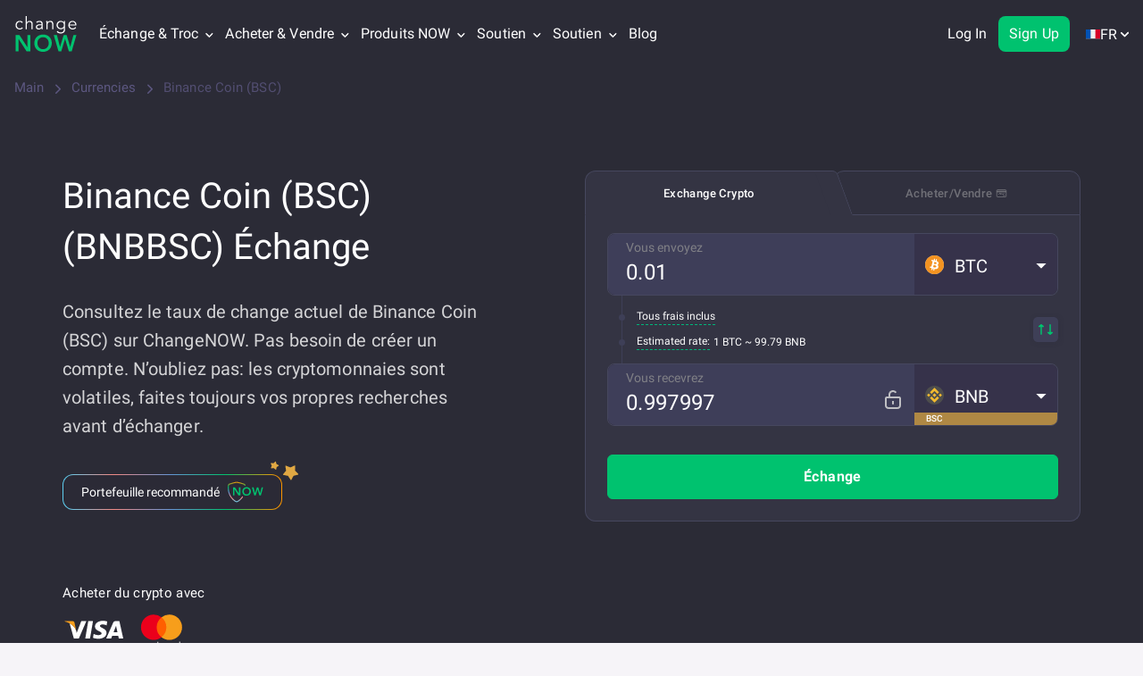

--- FILE ---
content_type: text/html; charset=utf-8
request_url: https://changenow.io/fr/currencies/binance-coin-smart-chain
body_size: 48751
content:
<!DOCTYPE html><html class="no-js" lang="fr" dir="ltr"><head><meta charset="utf-8"><title>Échange BNB au meilleur prix | Acha vente Binance Coin (BSC)</title><link rel="canonical" href="https://changenow.io/fr/currencies/binance-coin-smart-chain"><meta name="description" content="Voir le prix actuel de Binance Coin (BSC), le graphique en direct, la capitalisation boursière, l’offre en circulation et d’autres informations sur le marché. En savoir plus sur BNB et comment l’échanger sur ChangeNOW"><link rel="next" href="https://changenow.io/currencies/binance-coin-smart-chain/page/2"><meta property="og:type" content="website"><meta property="og:url" content="https://changenow.io/fr/currencies/binance-coin-smart-chain"><meta property="og:title" content="Échange BNB au meilleur prix | Acha vente Binance Coin (BSC)"><meta property="og:site_name" content="ChangeNOW"><meta property="og:description" content="Voir le prix actuel de Binance Coin (BSC), le graphique en direct, la capitalisation boursière, l’offre en circulation et d’autres informations sur le marché. En savoir plus sur BNB et comment l’échanger sur ChangeNOW"><meta property="og:image" content="https://changenow.io/images/site-image.png"><meta name="twitter:card" content="summary_large_image"><meta name="twitter:site" content="@ChangeNOW_io"><meta name="twitter:creator" content="@ChangeNOW_io"><meta name="twitter:title" content="Échange BNB au meilleur prix | Acha vente Binance Coin (BSC)"><meta name="twitter:description" content="Voir le prix actuel de Binance Coin (BSC), le graphique en direct, la capitalisation boursière, l’offre en circulation et d’autres informations sur le marché. En savoir plus sur BNB et comment l’échanger sur ChangeNOW"><meta name="twitter:image" content="https://changenow.io/images/site-image.png"><meta name="viewport" content="width=device-width, initial-scale=1, maximum-scale=5"><meta name="theme-color" content="#2b2b37"><meta name="msapplication-TileColor" content="#2b2b37"><meta name="msapplication-TileImage" content="/images/icons/mstile-1-144x144.png"><meta property="article:author" content="https://changenow.io/fr/currencies/binance-coin-smart-chain"><meta property="fb:pages" content="796867477159552"><meta name="wot-verification" content="fea463990ab832581344"><meta name="ahrefs-site-verification" content="6e33c9f2b8b4bb13cd942eec47067eba5c0b0174cd6b30b21b37c1bcb099ade1"><meta name="apple-itunes-app" content="app-id=1518003605"><script type="application/ld+json">{
  "@context":"https://schema.org/",
  "@type":"WebPage",
  "name":"Échange de crypto avec les frais les plus bas et sans inscription | ChangeNOW",
  "description":"Plateforme non-custodial de trading de cryptomonnaies, instantané et sans limitations : échange de Bitcoin à Ethereum, Ripple, Bitcoin Cash, XMR avec le taux de change le plus avantageux et sans inscription! Acheter Bitcoin (BTC) contre des dollars (USD) ou euros (EUR) en quelques étapes simples!",
  "url":"https://changenow.io/fr/currencies/binance-coin-smart-chain",
  "image":"https://content-api.changenow.io/uploads/bnbbsc_331e969a6b.svg",
  "mainEntity":{
    "@type":"Product",
    "name":"Binance Coin (BSC)",
    "description":"Le prix aujourd'hui est $883.94. Son offre en circulation actuelle est de 136,360,671 BNBBSC avec une capitalisation boursière de $121,185,203,293.65.",
    "sku":"BNBBSC",
    "mpn":"BNBBSC",
    "image":"https://content-api.changenow.io/uploads/bnbbsc_331e969a6b.svg",
    "brand": {
      "@type" : "Brand",
      "name" : "Binance Coin (BSC) (BNBBSC)"
    },
    "identifier": {
      "@type": "PropertyValue",
      "propertyID": "Symbol",
      "value": "BNBBSC"
    },
    "offers":{
      "@type":"Offer",
      "url":"https://changenow.io/fr/currencies/binance-coin-smart-chain",
      "price": "883.94",
      "priceCurrency":"USD",
      "availability":"https://schema.org/InStock",
      "priceValidUntil":"2026-01-24T00:00:00Z",
      "itemOffered":{
        "@type":"Service",
        "serviceType": "Crypto Exchange"
      }
    },
    "aggregateRating":{
      "@type":"AggregateRating",
      "ratingValue":"4.8",
      "reviewCount":"9726"
    },
    "additionalProperty": [
      {
        "@type": "PropertyValue",
        "name": "Current Price",
        "value": "$883.94"
      },
      {
        "@type": "PropertyValue",
        "name": "24h Change",
        "value": "-0.67%"
      },
      {
        "@type": "PropertyValue",
        "name": "Minimum Purchase",
        "value": "$2 USD"
      }
    ]
  }
}</script><script type="application/ld+json">{
  "@context":"https://schema.org",
  "@type": "MobileApplication",
  "name": "ChangeNOW: Crypto Exchange",
  "operatingSystem": "iOS 13.0+, Android 6.0+, macOS 11.0+ (Apple M1+), visionOS 1.0+",
  "applicationCategory": "FinanceApplication",
  "description": "Securely exchange Bitcoin and 850+ altcoins with great rates and lowest fees! Buy almost every crypto with a credit card or a bank transfer! This is the official ChangeNOW app, an instant crypto swap service.",
  "downloadUrl": [
    "https://apps.apple.com/app/changenow/id1518003605",
    "https://play.google.com/store/apps/details?id=io.changenow.changenow"
  ],
  "screenshot": [
    "https://is1-ssl.mzstatic.com/image/thumb/PurpleSource122/v4/9b/ea/11/9bea11f9-783d-ad95-f6ef-deb38da36090/536259ab-a475-459d-9846-61eb64dd7264_ios02.png/460x0w.webp",
    "https://is1-ssl.mzstatic.com/image/thumb/PurpleSource112/v4/8e/d4/b6/8ed4b6cf-28e4-0f8c-9d37-e978eefc0ccd/106e0181-263b-460e-b424-017ab6ad7fbf_ios04.png/460x0w.webp",
    "https://is1-ssl.mzstatic.com/image/thumb/PurpleSource122/v4/31/0e/5d/310e5d55-e73a-a43d-0545-d388614cdecb/e6b113b2-ab37-4a39-b10e-7a3eb01471e5_ios07.png/460x0w.webp",
    "https://is1-ssl.mzstatic.com/image/thumb/PurpleSource122/v4/5a/31/3c/5a313c1d-32fc-5f12-8b3b-b91525f83958/135042b4-b892-49ee-8a17-fefe3872bf55_ios06.png/460x0w.webp"
  ],
  "offers": {
    "@type": "Offer",
    "price": "0",
    "priceCurrency":"USD"
  },
  "aggregateRating": {
    "@type": "AggregateRating",
    "ratingValue": "4.8",
    "ratingCount": "2225"
  },
  "interactionStatistic": {
    "@type": "InteractionCounter",
    "interactionType": {
      "@type": "ListenAction"
    },
    "userInteractionCount": "100000"
  },
  "contentRating": "Low Maturity"
}</script><script type="application/ld+json">{
  "@context": "https://schema.org",
  "@type": "BreadcrumbList",
  "itemListElement": [
    {
      "@type": "ListItem",
      "position": 1,
      "item": {
        "@id": "https://changenow.io/fr",
        "name": "Accueil"
      }
    },
    {
      "@type": "ListItem",
      "position": 2,
      "item": {
        "@id": "https://changenow.io/fr/currencies",
        "name": "Devises"
      }
    },
    {
      "@type": "ListItem",
      "position": 3,
      "item": {
        "@id": "https://changenow.io/fr/currencies/binance-coin-smart-chain",
        "name": "Binance Coin (BSC)"
      }
    }
  ]
}</script><script nonce="GurhLYGkCO7tdRISzeyD5g==" type="dc54039d4148c6d1a00e93c9-text/javascript">(function () {
  if (typeof document === 'undefined' || !document.documentElement) return;

  const root = document.documentElement;

  if (root.classList && root.classList.remove) {
    root.classList.remove('no-js');
    return;
  }

  root.className = (root.className || '')
    .replace(/\bno-js\b/g, '')
    .trim();
}());</script><script src="/dist/sentry.a5c654ab380e85dd3566.16.5.41.js" nonce="GurhLYGkCO7tdRISzeyD5g==" type="dc54039d4148c6d1a00e93c9-text/javascript"></script><script nonce="GurhLYGkCO7tdRISzeyD5g==" type="dc54039d4148c6d1a00e93c9-text/javascript">!/^([a-z-]+.)?changenow.io$/.test(window.location.host) && alert('Phishing site detected! Please make sure you are visiting https://changenow.io');</script><script nonce="GurhLYGkCO7tdRISzeyD5g==" type="dc54039d4148c6d1a00e93c9-text/javascript">"use strict";

(() => {
  const isObject = value => value !== null && typeof value === 'object' && Array.isArray(value) === false;
  const ERRORS_TYPES = {
    ERROR: 'ERROR',
    UNHANDLED_ERROR: 'UNHANDLED_ERROR',
    GLOBAL_ERROR: 'GLOBAL_ERROR',
    CSS_LOADING_ERROR: 'CSS_LOADING_ERROR'
  };
  const CSS_LOADING_TIME_THRESHOLD = 6000;
  const sendToGA = error => {
    const event = {
      category: 'CN_SITE_ERROR',
      action: error.type,
      value: error.message
    };
    if (isObject(event) && isObject(window.ga) && typeof window.ga.trackEvent === 'function') {
      try {
        window.ga.trackEvent(event.category, event.action, event.label, event.value);
      } catch (err) {
        console.error('Failed to send error to GA:', err);
      }
    }
  };
  const handleOnError = (errorMessage, source, lineno, colno) => {
    const message = `${errorMessage} at ${source}:${lineno}:${colno}`;
    sendToGA({
      type: ERRORS_TYPES.ERROR,
      message
    });
  };
  const handleUnhandledRejection = event => {
    const error = event === null || event === void 0 ? void 0 : event.reason;
    const errorMessage = error instanceof Error ? error.message : String(error);
    sendToGA({
      type: ERRORS_TYPES.UNHANDLED_ERROR,
      message: errorMessage === null || errorMessage === void 0 ? void 0 : errorMessage.slice(0, 100)
    });
  };
  const handleError = event => {
    const message = event.message || 'Unknown error';
    const file = event.filename || 'Unknown file';
    const line = event.lineno || 0;
    const column = event.colno || 0;
    const errorMessage = `${message} ${file} ${line},${column}`;
    sendToGA({
      type: ERRORS_TYPES.GLOBAL_ERROR,
      message: errorMessage === null || errorMessage === void 0 ? void 0 : errorMessage.slice(0, 100)
    });
  };
  const handleCSSLoad = () => {
    const errorHelpForm = window.document.getElementById('error-help-form');
    const styles = window.getComputedStyle(errorHelpForm);
    const display = styles.getPropertyValue('display');
    if (display !== 'none') {
      sendToGA({
        type: ERRORS_TYPES.CSS_LOADING_ERROR,
        message: `css not load in ${CSS_LOADING_TIME_THRESHOLD / 1000} sec`
      });
      window.scrollTo({
        top: 0,
        behavior: 'smooth'
      });
    }
  };
  window.onerror = handleOnError;
  window.addEventListener('unhandledrejection', handleUnhandledRejection);
  window.addEventListener('error', handleError);
  setTimeout(handleCSSLoad, CSS_LOADING_TIME_THRESHOLD);
})();</script><link rel="alternate" hreflang="en" href="https://changenow.io/currencies/binance-coin-smart-chain"><link rel="alternate" hreflang="es" href="https://changenow.io/es/currencies/binance-coin-smart-chain"><link rel="alternate" hreflang="fr" href="https://changenow.io/fr/currencies/binance-coin-smart-chain"><link rel="alternate" hreflang="id" href="https://changenow.io/id/currencies/binance-coin-smart-chain"><link rel="alternate" hreflang="vi" href="https://changenow.io/vi/currencies/binance-coin-smart-chain"><link rel="alternate" hreflang="pt" href="https://changenow.io/pt/currencies/binance-coin-smart-chain"><link rel="alternate" hreflang="ru" href="https://changenow.io/ru/currencies/binance-coin-smart-chain"><link rel="alternate" hreflang="zh" href="https://changenow.io/zh/currencies/binance-coin-smart-chain"><link rel="alternate" hreflang="ar" href="https://changenow.io/ar/currencies/binance-coin-smart-chain"><link rel="alternate" hreflang="de" href="https://changenow.io/de/currencies/binance-coin-smart-chain"><link rel="alternate" hreflang="fa" href="https://changenow.io/fa/currencies/binance-coin-smart-chain"><link rel="alternate" hreflang="it" href="https://changenow.io/it/currencies/binance-coin-smart-chain"><link rel="alternate" hreflang="ja" href="https://changenow.io/ja/currencies/binance-coin-smart-chain"><link rel="alternate" hreflang="ko" href="https://changenow.io/ko/currencies/binance-coin-smart-chain"><link rel="alternate" hreflang="tr" href="https://changenow.io/tr/currencies/binance-coin-smart-chain"><link rel="alternate" hreflang="x-default" href="https://changenow.io/currencies/binance-coin-smart-chain"><link rel="icon" type="image/png" href="/images/icons/favicon-32x32.png"><link rel="apple-touch-icon" sizes="57x57" href="/images/icons/apple/apple-touch-icon-57x57-1.png"><link rel="apple-touch-icon" sizes="60x60" href="/images/icons/apple/apple-touch-icon-60x60-1.png"><link rel="apple-touch-icon" sizes="72x72" href="/images/icons/apple/apple-touch-icon-72x72-1.png"><link rel="apple-touch-icon" sizes="76x76" href="/images/icons/apple/apple-touch-icon-76x76-1.png"><link rel="apple-touch-icon" sizes="114x114" href="/images/icons/apple/apple-touch-icon-114x114-1.png"><link rel="apple-touch-icon" sizes="120x120" href="/images/icons/apple/apple-touch-icon-120x120-1.png"><link rel="apple-touch-icon" sizes="144x144" href="/images/icons/apple/apple-touch-icon-144x144-1.png"><link rel="apple-touch-icon" sizes="152x152" href="/images/icons/apple/apple-touch-icon-152x152-1.png"><link rel="apple-touch-icon" sizes="180x180" href="/images/icons/apple/apple-touch-icon-180x180-1.png"><link rel="icon" type="image/png" sizes="192x192" href="/images/icons/android/android-chrome-192x192.png"><link rel="icon" type="image/png" sizes="144x144" href="/images/icons/android/android-chrome-144x144.png"><link rel="icon" type="image/png" sizes="32x32" href="/images/icons/favicon-32x32.png"><link rel="icon" type="image/png" sizes="96x96" href="/images/icons/favicon-96x96.png"><link rel="icon" type="image/png" sizes="16x16" href="/images/icons/favicon-16x16.png"><link rel="shortcut icon" href="/images/icons/favicon-32x32.png"><link rel="manifest" href="/manifest.json"><link rel="preload" as="font" href="/fonts/a12c527ee24dcc6ccb75.woff" type="font/woff" crossorigin><link rel="preload" as="font" href="/fonts/9ceaa06cbe56757d8069.woff" type="font/woff" crossorigin><link rel="preload" as="font" href="/fonts/285509d0eb9b5f31386c.woff" type="font/woff" crossorigin><link rel="preload" as="font" href="/fonts/9ca831153ca66ca187ac.woff" type="font/woff" crossorigin><link rel="preload" as="font" href="/fonts/3044fd8e8933d7f91242.woff" type="font/woff" crossorigin><link rel="preload" as="font" href="/fonts/1755b8cf47b3e6787be6.woff2" type="font/woff" crossorigin><link href="/dist/currency-exchange-page.5bc22481163cb9fe918a.16.5.41.css" rel="stylesheet" type="text/css"><link rel="stylesheet" type="text/css"><!-- Minimal Google Analytics Snippet--><script nonce="GurhLYGkCO7tdRISzeyD5g==" type="dc54039d4148c6d1a00e93c9-text/javascript">if (window.addEventListener) {
  window.addEventListener('load', () => {
    (function (a, b, c) {
      var d = a.history, e = document, f = navigator || {}, g = localStorage,
        h = encodeURIComponent, i = d.pushState,
        k = function () {return Math.random().toString(36)},
        l = function () {return g.cid || (g.cid = k()), g.cid},
        m = function (r) {
          var s = [];
          for (var t in r)
            r.hasOwnProperty(t) && void 0 !== r[t] && s.push(h(t) + "=" + h(r[t]));
          return s.join("&")
        },
        n = function (r, s, t, u, v, w, x) {
          const extraParams = (typeof window !== 'undefined' && typeof window.getUTMs === 'function')
          ? window.getUTMs()
          : {};

          var z = "https://www.google-analytics.com/collect",
            A = m({
              v: "1",
              ds: "web",
              aip: c.anonymizeIp ? 1 : void 0,
              tid: b,
              cid: l(),
              t: r || "pageview",
              sd: c.colorDepth && screen.colorDepth ? screen.colorDepth + "-bits" : void 0,
              dr: e.referrer ||
                void 0,
              dt: e.title,
              dl: e.location.origin + e.location.pathname + e.location.search,
              ul: c.language ?
                (f.language || "").toLowerCase() : void 0,
              de: c.characterSet ? e.characterSet : void 0,
              sr: c.screenSize ? (a.screen || {}).width + "x" + (a.screen || {}).height : void 0,
              vp: c.screenSize &&
              a.visualViewport ? (a.visualViewport || {}).width + "x" + (a.visualViewport || {}).height : void 0,
              ec: s || void 0,
              ea: t || void 0,
              el: u || void 0,
              ev: v || void 0,
              exd: w || void 0,
              exf: "undefined" != typeof x &&
              !1 == !!x ? 0 : void 0,
              ...extraParams
            });
          if (f.sendBeacon) f.sendBeacon(z, A); else {
            var y = new XMLHttpRequest;
            y.open("POST", z, !0), y.send(A)
          }
        };
      d.pushState = function (r) {
        return "function" == typeof d.onpushstate &&
        d.onpushstate({ state: r }), setTimeout(n, c.delay || 10), i.apply(d, arguments)
      }, n(),
        a.ma = {
          trackEvent: function o(r, s, t, u) {return n("event", r, s, t, u)},
          trackException: function q(r, s) {
            return n(
              "exception",
              null,
              null,
              null,
              null,
              r,
              s
            )
          }
        }
    })
    (
      window,
      "UA-109063978-1",
      {
        anonymizeIp: true,
        colorDepth: true,
        characterSet: true,
        screenSize: true,
        language: true
      }
    );
  })
}
</script><!-- Minimal Google Analytics 4 Snippet--><script nonce="GurhLYGkCO7tdRISzeyD5g==" type="dc54039d4148c6d1a00e93c9-text/javascript">if (window.addEventListener) {
  window.addEventListener('load', () => {
    let enScroll = !1,
      startTime = Date.now()
    const lStor = localStorage,
      sStor = sessionStorage,
      doc = document,
      docEl = document.documentElement,
      docBody = document.body,
      docLoc = document.location,
      w = window,
      s = screen,
      nav = navigator || {},
      history = w.history,
      pushState = history.pushState;

    function a(eventName, eventParams) {
      const extraParams = (typeof window !== 'undefined' && typeof window.getUTMs === 'function')
      ? window.getUTMs()
      : {};

      const k = 'G-21MYG93200',
        t = () => Math.floor(Math.random() * 1e9) + 1,
        n = () => Math.floor(Date.now() / 1e3),
        y = () => (sStor._p || (sStor._p = t()), sStor._p),
        v = () => Math.random().toString(36),
        p = () => (lStor.cid || (lStor.cid = v()), lStor.cid),
        m = lStor.getItem("cid"),
        u = () => m ? void 0 : enScroll == !0 ? void 0 : "1",
        l = () => (sStor.sid || (sStor.sid = n()), sStor.sid),
        d = () => {
          if (!sStor._ss) return sStor._ss = "1", sStor._ss;
          if (sStor.getItem("_ss") == "1") return void 0
        },
        r = "1",
        h = () => {
          if (sStor.sct)
            if (enScroll == !0) return sStor.sct;
            else x = +sStor.getItem("sct") + +r, sStor.sct = x;
          else sStor.sct = r;
          return sStor.sct
        },
        e = docLoc.search,
        f = new URLSearchParams(e),
        getSafeDocumentLocation = () => {
          try {
            if (docLoc && docLoc.origin && docLoc.pathname) {
              return docLoc.origin + docLoc.pathname + (e || '');
            }
            if (w && w.location && w.location.href) {
              return w.location.href;
            }
            if (docLoc && docLoc.href) {
              return docLoc.href;
            }
          } catch (error) {
            console.error(error)
          }
          return "";
        },
        getDeltaTime = () => {const deltaTime = Date.now() - startTime; startTime = Date.now(); return deltaTime; },
        getUserId = () => sStor?.uid || void 0,
        a = ["q", "s", "search", "query", "keyword"],
        g = a.some(t => e.includes("&" + t + "=") || e.includes("?" + t + "=")),
        i = () => eventName || (eventParams ? "event" : (g == !0 ? "view_search_results" : enScroll == !0 ? "scroll" : "page_view")),
        b = () => enScroll == !0 ? "90" : void 0,
        j = () => {
          if (i() == "view_search_results") {
            for (let e of f)
              if (a.includes(e[0])) return e[1]
          } else return void 0
        },
        o = encodeURIComponent,
        _ = e => {
          let t = [];
          for (let n in e) e.hasOwnProperty(n) && e[n] !== void 0 && t.push(o(n) + "=" + o(e[n]));
          return t.join("&")
        },
        O = !1,
        C = "https://www.google-analytics.com/g/collect",
        E = _({
          v: "2",
          tid: k,
          _p: y(),
          sr: (s.width * w.devicePixelRatio + "x" + s.height * w.devicePixelRatio).toString(),
          ul: (nav.language || void 0).toLowerCase(),
          cid: p(),
          uid: getUserId(),
          _fv: u(),
          _s: "1",
          _et: ['user_engagement', 'event', 'scroll'].includes(i()) ? getDeltaTime() : void 0,
          dl: getSafeDocumentLocation(),
          dt: doc.title || void 0,
          dr: doc.referrer || void 0,
          sid: l(),
          sct: h(),
          seg: "1",
          en: i(),
          "epn.percent_scrolled": b(),
          "ep.search_term": j(),
          "ep.event_category": eventParams ? eventParams?.category : void 0,
          "ep.event_action": eventParams ? eventParams?.action : void 0,
          "ep.event_label": eventParams ? eventParams?.label : void 0,
          "ep.event_value": eventParams && typeof eventParams?.value === 'string' ? eventParams?.value : (typeof eventParams?.value === 'object' ? JSON.stringify(eventParams?.value) : void 0),
          "epn.event_value": eventParams && typeof eventParams?.value === 'number' ? eventParams?.action : void 0,
          "ep.user_type": eventParams ? eventParams?.user_type : void 0,
          "ep.user_property": eventParams ? eventParams?.user_property : void 0,
          "ep.platform": eventParams ? eventParams?.platform : void 0,
          _ss: d(),
          _dbg: !1 ? 1 : void 0,
          ...extraParams
        }),
        c = C + "?" + E;
      if (nav.sendBeacon) nav.sendBeacon(c);
      else {
        let e = new XMLHttpRequest;
        e.open("POST", c, !0)
      }
    }

    a();

    w.ga = {
      trackEvent: (category, action, label, value) => a('event', {category, action, label, value}),
      trackProEvent: (eventName, platform, user_type, user_property) => a(eventName, {platform, user_type, user_property}),
    }

    history.pushState = function (r) {
      return typeof history.onpushstate == "function" && history.onpushstate({ state: r }),
        setTimeout(a, 10), pushState.apply(history, arguments);
    }

    function sPr() {
      return (docEl.scrollTop || docBody.scrollTop) / ((docEl.scrollHeight || docBody.scrollHeight) - docEl.clientHeight) * 100
    }

    doc.addEventListener("scroll", sEv, {
      passive: !0
    });

    function sEv() {
      const e = sPr();
      if (e < 90) return;
      enScroll = !0, a(), doc.removeEventListener("scroll", sEv, {
        passive: !0
      })
    }

    w.pageIsUnloading = false;
    w.addEventListener('pagehide', () => {
      w.pageIsUnloading = true;
    });

    w.addEventListener("visibilitychange", () => {
      if (document.visibilityState === 'visible') {
        startTime = Date.now();
        w.pageIsUnloading = false;
      } else if (document.visibilityState === 'hidden') {
        setTimeout(() => {
          if (!w.pageIsUnloading) {
            a('user_engagement');
          }
        }, 100);
      }
    });
  })
}
</script><script nonce="GurhLYGkCO7tdRISzeyD5g==" type="dc54039d4148c6d1a00e93c9-text/javascript">window.addEventListener('load', function () {
  var script = document.createElement('script');
  script.src = "//widget.trustpilot.com/bootstrap/v5/tp.widget.bootstrap.min.js";
  script.defer = true;
  document.head.appendChild(script);
});
</script><!-- Reddit Pixel--><script nonce="GurhLYGkCO7tdRISzeyD5g==" type="dc54039d4148c6d1a00e93c9-text/javascript">!function(w,d){
  if(!w.rdt){
    var p = w.rdt = function(){
      p.sendEvent ? p.sendEvent.apply(p, arguments) : p.callQueue.push(arguments);
    };
    p.callQueue = [];
    var t = d.createElement("script");
    t.src = "https://www.redditstatic.com/ads/pixel.js";
    t.async = true;
    var s = d.getElementsByTagName("script")[0];
    s.parentNode.insertBefore(t, s);
  }
}(window, document);
rdt('init', 'a2_hufmq8u534c8');
rdt('track', 'PageVisit');</script></head><body class="page_currency page"><div id="language-adviser"></div><header id="app-header" data-reactroot=""><div class="header page__header header_margin_disabled"><div class="container"><div class="row"><div class="col-lg-12"><div class="header-menu"><a class="logotype" href="/fr"><div class="logotype--main"><img src="/images/cn-ui-kit/header/logo.svg" alt="Logo" decoding="async"/></div><div class="logotype--sub"><img src="/images/cn-ui-kit/header/crypto-exchange.svg" alt="Crypto Exchange" decoding="async"/></div></a><button type="button" class="header-join-pro-button"><img class="header-join-pro-button__image" src="/images/header/diamond.svg" alt="Join Pro" loading="lazy" decoding="async"/><p class="header-join-pro-button__text">Join Pro</p></button><nav class="top-menu"><div class="top-menu--arrow-menu top-menu-dropdown top-menu--item top-menu__double-dropdown">Échange &amp; Troc<div class="top-menu--arrow"><svg width="9" height="7" xmlns="http://www.w3.org/2000/svg"><path d="M4.5 4.82L1.014 1.337.676 1 0 1.675l.338.338L4.162 5.83l.338.34.17-.17.168-.17 3.824-3.817L9 1.675 8.324 1l-.338.338L4.5 4.818z" fill-rule="evenodd" stroke-linecap="square"></path></svg></div><div class="top-menu--language-tooltip top-menu-dropdown-list"><div class="top-menu__double-dropdown-wrapper"><div class="top-menu__double-dropdown-column top-menu__double-dropdown-column_first"><span class="top-menu__double-dropdown-title">Actifs pris en charge</span><ul class="top-menu--language-tooltip-content top-menu--language-tooltip-content__without-scroll"><li class="top-menu--list"><a href="/fr/currencies/bitcoin" class=""><img src="/images/cn-ui-kit/header/header-navigation/bitcoin.svg" alt="Échanger Bitcoin (BTC)" loading="lazy" decoding="async" width="20" height="20"/>Échanger Bitcoin (BTC)</a></li><li class="top-menu--list"><a href="/fr/currencies/tether-erc20" class=""><img src="/images/cn-ui-kit/header/header-navigation/tether.svg" alt="Échanger Tether (USDT ERC20)" loading="lazy" decoding="async" width="20" height="20"/>Échanger Tether (USDT ERC20)</a></li><li class="top-menu--list"><a href="/fr/currencies/monero" class=""><img src="/images/cn-ui-kit/header/header-navigation/monero.svg" alt="Échanger Monero (XMR)" loading="lazy" decoding="async" width="20" height="20"/>Échanger Monero (XMR)</a></li><li class="top-menu--list"><a href="/fr/currencies/ethereum" class=""><img src="/images/cn-ui-kit/header/header-navigation/ethereum.svg" alt="Échanger Ethereum (ETH)" loading="lazy" decoding="async" width="20" height="20"/>Échanger Ethereum (ETH)</a></li><li class="top-menu--list"><a href="/fr/currencies/tron" class=""><img src="/images/cn-ui-kit/header/header-navigation/tron.svg" alt="Échanger TRON (TRX)" loading="lazy" decoding="async" width="20" height="20"/>Échanger TRON (TRX)</a></li><li class="top-menu--list"><a href="/fr/currencies/binance-coin-smart-chain" class="active-navigation-link" aria-disabled="true" disabled=""><img src="/images/cn-ui-kit/header/header-navigation/binance.svg" alt="Échanger Binance Coin (BNB)" loading="lazy" decoding="async" width="20" height="20"/>Échanger Binance Coin (BNB)</a></li><li class="top-menu--list"><a href="/fr/currencies/polkadot" class=""><img src="/images/cn-ui-kit/header/header-navigation/polkadot.svg" alt="Échanger Polkadot (DOT)" loading="lazy" decoding="async" width="20" height="20"/>Échanger Polkadot (DOT)</a></li><li class="top-menu--list"><a href="/fr/currencies/usd-coin" class=""><img src="/images/cn-ui-kit/header/header-navigation/usd-coin.svg" alt="Échanger Circle USD (USDC)" loading="lazy" decoding="async" width="20" height="20"/>Échanger Circle USD (USDC)</a></li><li class="top-menu--list"><a href="/fr/currencies/ripple" class=""><img src="/images/cn-ui-kit/header/header-navigation/ripple.svg" alt="Échanger XRP (XRP)" loading="lazy" decoding="async" width="20" height="20"/>Échanger XRP (XRP)</a></li><li class="top-menu--list"><a href="/fr/currencies/official-trump" class=""><img src="/images/cn-ui-kit/header/header-navigation/trump.png" alt="Exchange Official Trump (TRUMP)" loading="lazy" decoding="async" width="20" height="20"/>Exchange Official Trump (TRUMP)</a></li></ul></div><div class="top-menu__double-dropdown-column top-menu__double-dropdown-column_second"><span class="top-menu__double-dropdown-title">Paires d&#x27;échange</span><ul class="top-menu--language-tooltip-content top-menu--language-tooltip-content__without-scroll"><li class="top-menu--list top-menu--list_pairs"><a href="/fr/currencies/bitcoin/ethereum" class=""><img src="/images/cn-ui-kit/header/header-navigation/btc-to-eth.svg" alt="BTC vers ETH" loading="lazy" decoding="async" width="20" height="20"/>BTC vers ETH</a></li><li class="top-menu--list top-menu--list_pairs"><a href="/fr/currencies/bitcoin/monero" class=""><img src="/images/cn-ui-kit/header/header-navigation/btc-to-xmr.svg" alt="BTC vers XMR" loading="lazy" decoding="async" width="20" height="20"/>BTC vers XMR</a></li><li class="top-menu--list top-menu--list_pairs"><a href="/fr/currencies/binance-coin-smart-chain/tether-trc20" class=""><img src="/images/cn-ui-kit/header/header-navigation/bnb-to-usdt.svg" alt="BNB vers USDT" loading="lazy" decoding="async" width="20" height="20"/>BNB vers USDT</a></li><li class="top-menu--list top-menu--list_pairs"><a href="/fr/currencies/ethereum/tether-erc20" class=""><img src="/images/cn-ui-kit/header/header-navigation/eth-to-usdt.svg" alt="ETH vers USDT" loading="lazy" decoding="async" width="20" height="20"/>ETH vers USDT</a></li><li class="top-menu--list top-menu--list_pairs"><a href="/fr/currencies/litecoin/tether-trc20" class=""><img src="/images/cn-ui-kit/header/header-navigation/ltc-to-usdt.svg" alt="LTC vers USDT" loading="lazy" decoding="async" width="20" height="20"/>LTC vers USDT</a></li><li class="top-menu--list top-menu--list_pairs"><a href="/fr/currencies/solana/binance-coin-smart-chain" class=""><img src="/images/cn-ui-kit/header/header-navigation/sol-to-bnb.svg" alt="SOL vers BNB" loading="lazy" decoding="async" width="20" height="20"/>SOL vers BNB</a></li><li class="top-menu--list top-menu--list_pairs"><a href="/fr/currencies/tether-trc20/tron" class=""><img src="/images/cn-ui-kit/header/header-navigation/usdt-to-trx.svg" alt="USDT vers TRX" loading="lazy" decoding="async" width="20" height="20"/>USDT vers TRX</a></li><li class="top-menu--list top-menu--list_pairs"><a href="/fr/currencies/ton/tether-trc20" class=""><img src="/images/cn-ui-kit/header/header-navigation/ton-to-usdt.svg" alt="TON vers USDT" loading="lazy" decoding="async" width="20" height="20"/>TON vers USDT</a></li><li class="top-menu--list top-menu--list_pairs"><a href="/fr/currencies/ethereum/monero" class=""><img src="/images/cn-ui-kit/header/header-navigation/eth-to-xmr.svg" alt="ETH vers XMR" loading="lazy" decoding="async" width="20" height="20"/>ETH vers XMR</a></li><li class="top-menu--list top-menu--list_pairs"><a href="/fr/currencies/ethereum/solana" class=""><img src="/images/cn-ui-kit/header/header-navigation/eth-to-sol.svg" alt="ETH vers SOL" loading="lazy" decoding="async" width="20" height="20"/>ETH vers SOL</a></li></ul></div><div class="top-menu__double-dropdown-footer"><a href="/fr/currencies" class=""><img src="/images/cn-ui-kit/header/header-navigation/all.svg" alt="Toutes les {number} devises" loading="lazy" decoding="async" width="20" height="20"/><span class="top-menu__all-currencies-link">Toutes les <span>1245</span> devises</span></a></div></div></div></div><div class="top-menu--arrow-menu top-menu-dropdown top-menu--item">Acheter &amp; Vendre<div class="top-menu--arrow"><svg width="9" height="7" xmlns="http://www.w3.org/2000/svg"><path d="M4.5 4.82L1.014 1.337.676 1 0 1.675l.338.338L4.162 5.83l.338.34.17-.17.168-.17 3.824-3.817L9 1.675 8.324 1l-.338.338L4.5 4.818z" fill-rule="evenodd" stroke-linecap="square"></path></svg></div><div class="top-menu--language-tooltip top-menu-dropdown-list"><ul class="top-menu--language-tooltip-content top-menu--language-tooltip-content__without-scroll"><li class="top-menu--list"><a href="/fr/buy/bitcoin" class=""><img src="/images/cn-ui-kit/header/header-navigation/bitcoin.svg" alt="Acheter du Bitcoin (BTC)" loading="lazy" decoding="async" width="20" height="20"/>Acheter du Bitcoin (BTC)</a></li><li class="top-menu--list"><a href="/fr/buy/monero" class=""><img src="/images/cn-ui-kit/header/header-navigation/monero.svg" alt="Acheter Monero (XMR)" loading="lazy" decoding="async" width="20" height="20"/>Acheter Monero (XMR)</a></li><li class="top-menu--list"><a href="/fr/buy/tether-erc20" class=""><img src="/images/cn-ui-kit/header/header-navigation/tether.svg" alt="Acheter Tether (USDT)" loading="lazy" decoding="async" width="20" height="20"/>Acheter Tether (USDT)</a></li><li class="top-menu--list"><a href="/fr/buy/ethereum" class=""><img src="/images/cn-ui-kit/header/header-navigation/ethereum.svg" alt="Acheter Ethereum (ETH)" loading="lazy" decoding="async" width="20" height="20"/>Acheter Ethereum (ETH)</a></li><li class="top-menu--list"><a href="/fr/buy/pulse" class=""><img src="/images/cn-ui-kit/header/header-navigation/pulse.svg" alt="Acheter Pulsechain (PLS)" loading="lazy" decoding="async" width="20" height="20"/>Acheter Pulsechain (PLS)</a></li><li class="top-menu--list"><a href="/fr/buy/litecoin" class=""><img src="/images/cn-ui-kit/header/header-navigation/litecoin.svg" alt="Acheter Litecoin (LTC)" loading="lazy" decoding="async" width="20" height="20"/>Acheter Litecoin (LTC)</a></li><li class="top-menu--list"><a href="/fr/buy/binance-coin-smart-chain" class=""><img src="/images/cn-ui-kit/header/header-navigation/binance.svg" alt="Acheter Binance Coin (BNB)" loading="lazy" decoding="async" width="20" height="20"/>Acheter Binance Coin (BNB)</a></li><li class="top-menu--list"><a href="/fr/buy/ripple" class=""><img src="/images/cn-ui-kit/header/header-navigation/ripple.svg" alt="Acheter XRP (XRP)" loading="lazy" decoding="async" width="20" height="20"/>Acheter XRP (XRP)</a></li><li class="top-menu--list"><a href="/fr/buy/usd-coin" class=""><img src="/images/cn-ui-kit/header/header-navigation/usd-coin.svg" alt="Acheter USD Coin (USDC)" loading="lazy" decoding="async" width="20" height="20"/>Acheter USD Coin (USDC)</a></li><li class="top-menu--list"><a href="/fr/buy/tron" class=""><img src="/images/cn-ui-kit/header/header-navigation/tron.svg" alt="Acheter TRON (TRX)" loading="lazy" decoding="async" width="20" height="20"/>Acheter TRON (TRX)</a></li><li class="top-menu--list"><a href="/fr/buy/official-trump" class=""><img src="/images/cn-ui-kit/header/header-navigation/trump.png" alt="Buy Official Trump (TRUMP)" loading="lazy" decoding="async" width="20" height="20"/>Buy Official Trump (TRUMP)</a></li><li class="top-menu--list"><a href="/fr/buy" class=""><img src="/images/cn-ui-kit/header/header-navigation/all-to-buy.svg" alt="Toutes les cryptomonnaies à acheter" loading="lazy" decoding="async" width="20" height="20"/>Toutes les cryptomonnaies à acheter</a></li><li class="top-menu--list"><a href="/fr/sell" class=""><img src="/images/cn-ui-kit/header/header-navigation/all-to-buy.svg" alt="Vendre des cryptos" loading="lazy" decoding="async" width="20" height="20"/>Vendre des cryptos</a></li></ul></div></div><div class="top-menu--arrow-menu top-menu-dropdown top-menu--item">Produits NOW<div class="top-menu--arrow"><svg width="9" height="7" xmlns="http://www.w3.org/2000/svg"><path d="M4.5 4.82L1.014 1.337.676 1 0 1.675l.338.338L4.162 5.83l.338.34.17-.17.168-.17 3.824-3.817L9 1.675 8.324 1l-.338.338L4.5 4.818z" fill-rule="evenodd" stroke-linecap="square"></path></svg></div><div class="top-menu--language-tooltip top-menu-dropdown-list"><ul class="top-menu--language-tooltip-content top-menu--language-tooltip-content__without-scroll"><li class="top-menu--list"><a href="/fr/pro" class=""><img src="/images/cn-ui-kit/header/header-navigation/pro.svg" alt="ChangeNOW Pro" loading="lazy" decoding="async" width="20" height="20"/>ChangeNOW Pro</a></li><li class="top-menu--list"><a href="/fr/mobile-exchange" class=""><img src="/images/cn-ui-kit/header/header-navigation/mobile-exchange.svg" alt="Échange mobile" loading="lazy" decoding="async" width="20" height="20"/>Échange mobile</a></li><li class="top-menu--list"><a href="https://walletnow.app" class="" target="_blank" rel="noopener"><img src="/images/cn-ui-kit/header/header-navigation/wallet.svg" alt="Portefeuille NOW" loading="lazy" decoding="async" width="20" height="20"/>Portefeuille NOW<img src="/images/cn-ui-kit/header/foreign_link.svg" alt="" class="foreign-link-icon" width="12" height="12" decoding="async"/></a></li><li class="top-menu--list"><a href="https://nowtracker.app/" class="" target="_blank" rel="noopener"><img src="/images/cn-ui-kit/header/header-navigation/tracker.svg" alt="Suivi NOW" loading="lazy" decoding="async" width="20" height="20"/>Suivi NOW<img src="/images/cn-ui-kit/header/foreign_link.svg" alt="" class="foreign-link-icon" width="12" height="12" decoding="async"/></a></li><li class="top-menu--list"><a href="/fr/tokens" class=""><img src="/images/cn-ui-kit/header/header-navigation/now-token.svg" alt="Jétons NOW " loading="lazy" decoding="async" width="20" height="20"/>Jétons NOW </a></li><li class="top-menu--list"><a href="/fr/meme-coins" class=""><img src="/images/cn-ui-kit/header/header-navigation/meme-coins.svg" alt="Cryptos mèmes" loading="lazy" decoding="async" width="20" height="20"/>Cryptos mèmes</a></li><li class="top-menu--list"><a href="/fr/defi-coins" class=""><img src="/images/cn-ui-kit/header/header-navigation/defi-coins.svg" alt="Pièces DeFi" loading="lazy" decoding="async" width="20" height="20"/>Pièces DeFi</a></li><li class="top-menu--list"><a href="/fr/permanent-exchange" class=""><img src="/images/cn-ui-kit/header/header-navigation/address.svg" alt="Adresse permanente" loading="lazy" decoding="async" width="20" height="20"/>Adresse permanente</a></li><li class="top-menu--list"><a href="/fr/crypto-loan" class=""><img src="/images/cn-ui-kit/header/header-navigation/loan.svg" alt="Prêt Crypto" loading="lazy" decoding="async" width="20" height="20"/>Prêt Crypto</a></li><li class="top-menu--list"><a href="https://t.me/ChangeNOW_officialbot" class="" target="_blank" rel="noopener"><img src="/images/cn-ui-kit/header/header-navigation/telegram.svg" alt="Bot sur Telegram" loading="lazy" decoding="async" width="20" height="20"/>Bot sur Telegram<img src="/images/cn-ui-kit/header/foreign_link.svg" alt="" class="foreign-link-icon" width="12" height="12" decoding="async"/></a></li></ul></div></div><div class="top-menu--arrow-menu top-menu-dropdown top-menu--item">Soutien<div class="top-menu--arrow"><svg width="9" height="7" xmlns="http://www.w3.org/2000/svg"><path d="M4.5 4.82L1.014 1.337.676 1 0 1.675l.338.338L4.162 5.83l.338.34.17-.17.168-.17 3.824-3.817L9 1.675 8.324 1l-.338.338L4.5 4.818z" fill-rule="evenodd" stroke-linecap="square"></path></svg></div><div class="top-menu--language-tooltip top-menu-dropdown-list"><div class="top-menu--language-tooltip-content top-menu--language-tooltip-content__without-scroll for-business"><div class="for-business__dashboard-box"><div class="for-business__text-box"><p class="for-business__boost">Boostez votre entreprise avec ChangeNOW et conquérez le monde!</p><a class="for-business__explore" href="/fr/for-partners">Découvrez les produits NOW</a></div><div class="for-business__button-container" id="partner-login-button">Tableau de bord des partenaires</div></div><div class="for-business__lists-box"><div class="for-business__column"><div class="for-business__sub-menu"><p class="for-business__subtitle">Échange Crypto</p><ul class="for-business__link-list"><li class="top-menu--list for-business__link-list-item"><a href="/fr/api" class=""><img src="/images/cn-ui-kit/header/header-navigation/api-icon.svg" alt="API" loading="lazy" decoding="async" width="20" height="20"/>API</a></li><li class="top-menu--list for-business__link-list-item"><a href="/fr/widget" class=""><img src="/images/cn-ui-kit/header/header-navigation/widget-icon.svg" alt="Widget" loading="lazy" decoding="async" width="20" height="20"/>Widget</a></li><li class="top-menu--list for-business__link-list-item"><a href="/fr/your-exchange" class=""><img src="/images/cn-ui-kit/header/header-navigation/white-label-exchange-icon.svg" alt="Échange de marque blanche" loading="lazy" decoding="async" width="20" height="20"/>Échange de marque blanche</a></li><li class="top-menu--list for-business__link-list-item"><a href="/fr/telegram-bot" class=""><img src="/images/cn-ui-kit/header/header-navigation/telegram-bot-icon.svg" alt="Bot Telegram" loading="lazy" decoding="async" width="20" height="20"/>Bot Telegram</a></li><li class="top-menu--list for-business__link-list-item"><a href="/fr/permanent-exchange" class=""><img src="/images/cn-ui-kit/header/header-navigation/address.svg" alt="Adresse permanente" loading="lazy" decoding="async" width="20" height="20"/>Adresse permanente</a></li><li class="top-menu--list for-business__link-list-item"><a href="/fr/privileges" class=""><img src="/images/cn-ui-kit/header/header-navigation/privileges-icon.svg" alt="Privilèges" loading="lazy" decoding="async" width="20" height="20"/>Privilèges</a></li></ul></div><div class="for-business__sub-menu"><p class="for-business__subtitle">Partenariat</p><ul class="for-business__link-list"><li class="top-menu--list for-business__link-list-item"><a href="/fr/referral-links" class=""><img src="/images/cn-ui-kit/header/header-navigation/referral-program-icon.svg" alt="Programme de parrainage" loading="lazy" decoding="async" width="20" height="20"/>Programme de parrainage</a></li><li class="top-menu--list for-business__link-list-item"><a href="/fr/program-affiliate" class=""><img src="/images/cn-ui-kit/header/header-navigation/affiliate-program-icon.svg" alt="Programme d&#x27;affiliation" loading="lazy" decoding="async" width="20" height="20"/>Programme d&#x27;affiliation</a></li></ul></div></div><div class="for-business__column"><div class="for-business__sub-menu"><p class="for-business__subtitle">Services Actifs</p><ul class="for-business__link-list"><li class="top-menu--list for-business__link-list-item"><a href="/fr/asset-listing" class=""><img src="/images/cn-ui-kit/header/header-navigation/asset-listing-icon.svg" alt="Liste d&#x27;actifs" loading="lazy" decoding="async" width="20" height="20"/>Liste d&#x27;actifs</a></li><li class="top-menu--list for-business__link-list-item"><a href="/fr/multichain-bridge" class=""><img src="/images/cn-ui-kit/header/header-navigation/multichain-bridge-icon.svg" alt="Pont Multichaîne" loading="lazy" decoding="async" width="20" height="20"/>Pont Multichaîne</a></li></ul></div><div class="for-business__sub-menu"><p class="for-business__subtitle">Solutions Entreprise</p><ul class="for-business__link-list"><li class="top-menu--list for-business__link-list-item"><a href="/fr/crypto-wallet" class=""><img src="/images/cn-ui-kit/header/header-navigation/crypto-wallets-icon.svg" alt="Portefeuille White Label" loading="lazy" decoding="async" width="20" height="20"/>Portefeuille White Label</a></li><li class="top-menu--list for-business__link-list-item"><a href="/fr/warm-wallets" class=""><img src="/images/cn-ui-kit/header/header-navigation/warm-wallets-icon.svg" alt="Portefeuilles Chauds" loading="lazy" decoding="async" width="20" height="20"/>Portefeuilles Chauds</a></li><li class="top-menu--list for-business__link-list-item"><a href="/fr/market-info-api" class=""><img src="/images/cn-ui-kit/header/header-navigation/market-info-api-icon.svg" alt="API d&#x27;informations sur le marché" loading="lazy" decoding="async" width="20" height="20"/>API d&#x27;informations sur le marché</a></li></ul></div></div><div class="for-business__column"><div class="for-business__sub-menu"><p class="for-business__subtitle">Solutions NOW</p><ul class="for-business__link-list"><li class="top-menu--list for-business__link-list-item"><a href="https://nowcustody.com/" class="" target="_blank" rel="noopener"><img src="/images/cn-ui-kit/header/header-navigation/now-custody.svg" alt="NOW Custody" loading="lazy" decoding="async" width="20" height="20"/>NOW Custody<img src="/images/cn-ui-kit/header/foreign_link.svg" alt="" class="foreign-link-icon" width="12" height="12" decoding="async"/></a></li><li class="top-menu--list for-business__link-list-item"><a href="https://nowpayments.io/" class="" target="_blank" rel="noopener"><img src="/images/cn-ui-kit/header/header-navigation/now-payments.svg" alt="NOWPayments" loading="lazy" decoding="async" width="20" height="20"/>NOWPayments<img src="/images/cn-ui-kit/header/foreign_link.svg" alt="" class="foreign-link-icon" width="12" height="12" decoding="async"/></a></li><li class="top-menu--list for-business__link-list-item"><a href="https://nownodes.io/" class="" target="_blank" rel="noopener"><img src="/images/cn-ui-kit/header/header-navigation/now-nodes.svg" alt="NOWNodes" loading="lazy" decoding="async" width="20" height="20"/>NOWNodes<img src="/images/cn-ui-kit/header/foreign_link.svg" alt="" class="foreign-link-icon" width="12" height="12" decoding="async"/></a></li></ul></div></div></div><div class="for-business__all-products"><div class="for-business__sub-menu"><ul class="for-business__link-list"><li class="top-menu--list for-business__link-list-item"><a href="/fr/for-partners" class=""><img src="/images/cn-ui-kit/mobile-menu/inner-navigation/all-products-icon.svg" alt="Tous les produits" loading="lazy" decoding="async" width="20" height="20"/>Tous les produits</a></li><li class="top-menu--list for-business__link-list-item"><a href="/fr/for-partners#faq" class=""><img src="/images/cn-ui-kit/header/header-navigation/faq.svg" alt="Questions fréquentes" loading="lazy" decoding="async" width="20" height="20"/>Questions fréquentes</a></li></ul></div></div></div></div></div><div class="top-menu--arrow-menu top-menu-dropdown top-menu--item">Soutien<div class="top-menu--arrow"><svg width="9" height="7" xmlns="http://www.w3.org/2000/svg"><path d="M4.5 4.82L1.014 1.337.676 1 0 1.675l.338.338L4.162 5.83l.338.34.17-.17.168-.17 3.824-3.817L9 1.675 8.324 1l-.338.338L4.5 4.818z" fill-rule="evenodd" stroke-linecap="square"></path></svg></div><div class="top-menu--language-tooltip top-menu-dropdown-list"><ul class="top-menu--language-tooltip-content top-menu--language-tooltip-content__without-scroll"><li class="top-menu--list"><a href="/fr/how-it-works" class=""><img src="/images/cn-ui-kit/header/header-navigation/how-it-works.svg" alt="Comment ça marche" loading="lazy" decoding="async" width="20" height="20"/>Comment ça marche</a></li><li class="top-menu--list"><a href="https://support.changenow.io/hc/en-us/requests/new" class="" target="_blank" rel="noopener"><img src="/images/cn-ui-kit/header/header-navigation/contact-support.svg" alt="Contacter l&#x27;assistance " loading="lazy" decoding="async" width="20" height="20"/>Contacter l&#x27;assistance <img src="/images/cn-ui-kit/header/foreign_link.svg" alt="" class="foreign-link-icon" width="12" height="12" decoding="async"/></a></li><li class="top-menu--list"><a href="https://support.changenow.io/hc/en-us" class="" target="_blank" rel="noopener"><img src="/images/cn-ui-kit/header/header-navigation/help-center.svg" alt="Centre d’aide" loading="lazy" decoding="async" width="20" height="20"/>Centre d’aide<img src="/images/cn-ui-kit/header/foreign_link.svg" alt="" class="foreign-link-icon" width="12" height="12" decoding="async"/></a></li><li class="top-menu--list"><a href="/fr/status-page" class=""><img src="/images/cn-ui-kit/header/header-navigation/exchange-status.svg" alt="Vérifier le statut de l&#x27;échange" loading="lazy" decoding="async" width="20" height="20"/>Vérifier le statut de l&#x27;échange</a></li><li class="top-menu--list"><a href="https://status.changenow.io/" class="" target="_blank" rel="noopener"><img src="/images/cn-ui-kit/header/header-navigation/status-page.svg" alt="Page de statut" loading="lazy" decoding="async" width="20" height="20"/>Page de statut<img src="/images/cn-ui-kit/header/foreign_link.svg" alt="" class="foreign-link-icon" width="12" height="12" decoding="async"/></a></li><li class="top-menu--list"><a href="/fr/faq" class=""><img src="/images/cn-ui-kit/header/header-navigation/faq.svg" alt="Questions fréquentes" loading="lazy" decoding="async" width="20" height="20"/>Questions fréquentes</a></li></ul></div></div><div class="top-menu--item top-menu--item_without-dropdown"><a href="/fr/blog" class="">Blog</a></div><div id="history-link" class="top-menu--item"></div></nav><div id="mobile-menu"></div><div class="header-authorization"></div><div class="localization-switcher--arrow-menu localization-switcher-dropdown localization-switcher--item localization-switcher--item_language flag-top-position"><div class="localization-switcher--language-tooltip localization-switcher-dropdown-list"><ul class="localization-switcher--language-tooltip-content localization-switcher--language-tooltip-content__scrollable"><li class="localization-switcher--list"><a href="/currencies/binance-coin-smart-chain" class="localization-switcher--language-link flags-position"><img class="localization-switcher--flag" src="/images/cn-ui-kit/header/flags/english-us.svg" alt="en" width="14" height="11" decoding="async"/>English (US)</a></li><li class="localization-switcher--list"><a href="/es/currencies/binance-coin-smart-chain" class="localization-switcher--language-link flags-position"><img class="localization-switcher--flag" src="/images/cn-ui-kit/header/flags/spain.svg" alt="es" width="14" height="11" decoding="async"/>Español</a></li><li class="localization-switcher--list"><a href="/fr/currencies/binance-coin-smart-chain" class="localization-switcher--language-link flags-position"><img class="localization-switcher--flag" src="/images/cn-ui-kit/header/flags/france.svg" alt="fr" width="14" height="11" decoding="async"/>Français</a></li><li class="localization-switcher--list"><a href="/id/currencies/binance-coin-smart-chain" class="localization-switcher--language-link flags-position"><img class="localization-switcher--flag" src="/images/cn-ui-kit/header/flags/indonesia.svg" alt="id" width="14" height="11" decoding="async"/>Bahasa Indonesia</a></li><li class="localization-switcher--list"><a href="/vi/currencies/binance-coin-smart-chain" class="localization-switcher--language-link flags-position"><img class="localization-switcher--flag" src="/images/cn-ui-kit/header/flags/vietnam.svg" alt="vi" width="14" height="11" decoding="async"/>Tiếng Việt</a></li><li class="localization-switcher--list"><a href="/pt/currencies/binance-coin-smart-chain" class="localization-switcher--language-link flags-position"><img class="localization-switcher--flag" src="/images/cn-ui-kit/header/flags/portugal.svg" alt="pt" width="14" height="11" decoding="async"/>Portugues</a></li><li class="localization-switcher--list"><a href="/ru/currencies/binance-coin-smart-chain" class="localization-switcher--language-link flags-position"><img class="localization-switcher--flag" src="/images/cn-ui-kit/header/flags/russia.svg" alt="ru" width="14" height="11" decoding="async"/>Русский</a></li><li class="localization-switcher--list"><a href="/zh/currencies/binance-coin-smart-chain" class="localization-switcher--language-link flags-position"><img class="localization-switcher--flag" src="/images/cn-ui-kit/header/flags/china.svg" alt="zh" width="14" height="11" decoding="async"/>中文 (中国）</a></li><li class="localization-switcher--list"><a href="/ar/currencies/binance-coin-smart-chain" class="localization-switcher--language-link flags-position"><img class="localization-switcher--flag" src="/images/cn-ui-kit/header/flags/saudi-arabia.svg" alt="ar" width="14" height="11" decoding="async"/>العربية</a></li><li class="localization-switcher--list"><a href="/de/currencies/binance-coin-smart-chain" class="localization-switcher--language-link flags-position"><img class="localization-switcher--flag" src="/images/cn-ui-kit/header/flags/germany.svg" alt="de" width="14" height="11" decoding="async"/>Deutsch</a></li><li class="localization-switcher--list"><a href="/fa/currencies/binance-coin-smart-chain" class="localization-switcher--language-link flags-position"><img class="localization-switcher--flag" src="/images/cn-ui-kit/header/flags/iran.svg" alt="fa" width="14" height="11" decoding="async"/>فارسی </a></li><li class="localization-switcher--list"><a href="/it/currencies/binance-coin-smart-chain" class="localization-switcher--language-link flags-position"><img class="localization-switcher--flag" src="/images/cn-ui-kit/header/flags/italy.svg" alt="it" width="14" height="11" decoding="async"/>Italiano</a></li><li class="localization-switcher--list"><a href="/ja/currencies/binance-coin-smart-chain" class="localization-switcher--language-link flags-position"><img class="localization-switcher--flag" src="/images/cn-ui-kit/header/flags/japan.svg" alt="ja" width="14" height="11" decoding="async"/>日本語</a></li><li class="localization-switcher--list"><a href="/ko/currencies/binance-coin-smart-chain" class="localization-switcher--language-link flags-position"><img class="localization-switcher--flag" src="/images/cn-ui-kit/header/flags/south-korea.svg" alt="ko" width="14" height="11" decoding="async"/>한국어</a></li><li class="localization-switcher--list"><a href="/tr/currencies/binance-coin-smart-chain" class="localization-switcher--language-link flags-position"><img class="localization-switcher--flag" src="/images/cn-ui-kit/header/flags/turkey.svg" alt="tr" width="14" height="11" decoding="async"/>Türk</a></li></ul></div><img class="localization-switcher--flag" src="/images/cn-ui-kit/header/flags/france.svg" alt="fr" width="16" height="16" decoding="async"/>FR<div class="localization-switcher--arrow"><svg width="9" height="7" xmlns="http://www.w3.org/2000/svg"><path d="M4.5 4.82L1.014 1.337.676 1 0 1.675l.338.338L4.162 5.83l.338.34.17-.17.168-.17 3.824-3.817L9 1.675 8.324 1l-.338.338L4.5 4.818z" fill-rule="evenodd" stroke-linecap="square"></path></svg></div></div></div></div></div></div></div></header><main class="currency-page currency-page_with-breadcrumbs"><div class="index-header-by-pairs index-header-by-pairs_first-block-table"><div class="bread-crumbs"><div class="container"><div class="row d-flex_fix justify-content-center_fix"><ul class="bread-crumbs--container col-xs-12 d-flex_fix align-items-center_fix"><li class="bread-crumbs--item d-flex_fix bread-crumbs--item__dark  bread-crumbs--icon"><a class="bread-crumbs--text" href="/fr">Main</a></li><li class="bread-crumbs--item d-flex_fix bread-crumbs--item__dark  bread-crumbs--icon"><a class="bread-crumbs--text" href="/fr/currencies">Currencies</a></li><li class="bread-crumbs--item __active d-flex_fix bread-crumbs--item__dark"><p class="bread-crumbs--text">Binance Coin (BSC)</p></li></ul></div></div></div><div class="container"><div class="row"><div class="col-md-6 col-sm-12"><div class="index-header-by-pairs--wrapper"><h1 class="index-header-by-pairs--title">Binance Coin (BSC) (BNBBSC)  Échange </h1><p class="index-header-by-pairs--sub-title">Consultez le taux de change actuel de Binance Coin (BSC) sur ChangeNOW. Pas besoin de créer un compte. N’oubliez pas: les cryptomonnaies sont volatiles, faites toujours vos propres recherches avant d’échanger.</p><a class="recommended-wallet-button recommended-wallet-button_desktop" href="https://onelink.to/nowwallet" target="_blank" rel="nofollow noopener noreferrer"><span>Portefeuille recommandé</span><img class="recommended-wallet-button__logo" src="/images/logo-now-wallet-second.svg" width="41" height="24" alt="Now Wallet" decoding="async" loading="lazy"><img class="recommended-wallet-button__stars-icon" src="/images/stars-two.svg" alt="Now Wallet" decoding="async" loading="lazy" width="38" height="25"></a></div></div><div class="col-md-6 col-sm-12"><div id="exchange-calculator"><form class="exchange-form exchange-form_vertical index-header-by-pairs__calculator" novalidate="" autoComplete="off"><div class="exchange-calculator new-stepper-form_margin exchange-calculator__dark exchange-calculator_vertical"><div class="new-stepper-tabs"><button type="button" class="new-stepper-tab new-stepper-tab_active new-stepper-tab_exchange new-stepper-tab_dark new-stepper-tab_active-dark new-stepper-tab_exchange-dark"><span class="new-stepper-tab__text">Exchange Crypto</span></button><button type="button" class="new-stepper-tab new-stepper-tab_dark"><span class="new-stepper-tab__text">Acheter/Vendre 💳</span></button></div><div class="new-stepper-body new-stepper-body_main-page new-stepper-body_dark"><div class="exchange-calculator--fields-section exchange-calculator--fields-section__amount"><div class="now-input now-input__dark exchange-calculator--amount-field"><div class="now-input--labels"><label class="now-input--label" for="amount-field">Vous envoyez</label></div><input id="amount-field" class="now-input--input" placeholder="" value="0.01" autoComplete="off" inputMode="decimal"/></div><div class="combobox combobox__dark exchange-calculator--currency-field combobox__green-scrollbar"><div class="combobox--field combobox--field__without-selector" role="button" tabindex="0"><div class="currency-item currency-item__dark exchange-calculator--selected-currency-item"><div class="currency-item__left"><img class="currency-icon currency-item--currency-icon" src="https://content-api.changenow.io/uploads/btc_1_527dc9ec3c.svg" alt="icon-btc" loading="lazy" decoding="async"/></div><div class="currency-item__right"><span class="currency-item--ticker">BTC</span></div></div></div></div></div><div class="exchange-calculator--fields-section exchange-calculator--fields-section__sequence"><div class="new-stepper-hints new-stepper-hints_dark"><div class="new-stepper-hints__wrapper-border"><div class="new-stepper-hints__item"><button type="button" class="new-stepper-hints__label">Tous frais inclus</button></div><div class="new-stepper-hints__item"><button type="button" class="new-stepper-hints__label">Estimated rate:</button> <span class="new-stepper-hints__rate">1 BTC ~ 99.79 BNB</span></div></div></div><button class="new-stepper-button-swap new-stepper-button-swap_dark" type="button"><svg width="16" height="12" viewBox="0 0 16 12" fill="none" xmlns="http://www.w3.org/2000/svg"><path d="M0.772864 3.24846C0.457408 3.24846 0.173615 3.07952 0.0558748 2.82164C-0.0618654 2.56376 0.0100831 2.26871 0.237649 2.07621L2.46776 0.189733C2.76682 -0.0632443 3.23913 -0.0632443 3.53819 0.189733L5.7683 2.07621C5.99587 2.26871 6.06782 2.56376 5.95008 2.82164C5.83234 3.07952 5.54854 3.24846 5.23309 3.24846H3.77583L3.77583 11.2363C3.77583 11.6124 3.42982 11.9173 3.00299 11.9173C2.57616 11.9173 2.23015 11.6124 2.23015 11.2363V3.24846H0.772864Z" fill="#00C26F"></path><path d="M15.2271 8.75154C15.5426 8.75154 15.8264 8.92048 15.9441 9.17836C16.0619 9.43624 15.9899 9.73129 15.7624 9.92379L13.5322 11.8103C13.2332 12.0632 12.7609 12.0632 12.4618 11.8103L10.2317 9.92379C10.0041 9.73129 9.93219 9.43624 10.0499 9.17836C10.1677 8.92048 10.4515 8.75154 10.7669 8.75154H12.224L12.224 0.680991C12.224 0.30489 12.57 0 12.9969 0C13.4237 0 13.7697 0.30489 13.7697 0.680991L13.7697 8.75154H15.2271Z" fill="#00C26F"></path></svg></button></div><div class="exchange-calculator--fields-section exchange-calculator--fields-section__estimation"><div class="now-input now-input__dark exchange-calculator--estimation-field"><div class="now-input--labels"><label class="now-input--label" for="estimation-field">Vous recevrez</label></div><input id="estimation-field" class="now-input--input" placeholder="" value="0.997997" autoComplete="off" inputMode="decimal"/><button type="button" aria-label="Fix rate mode" class="new-stepper-button-lock new-stepper-estimation-lock new-stepper-estimation-lock__dark new-stepper-button-lock_gray-svg"><svg width="18" height="21" viewBox="0 0 18 21" xmlns="http://www.w3.org/2000/svg" fill="#BFBFC3"><path d="M8 15V12H10V15C10 15.5523 9.55229 16 9 16C8.44771 16 8 15.5523 8 15Z"></path><path fill-rule="evenodd" clip-rule="evenodd" d="M9 0C6.23858 0 4 2.23858 4 5V7H2C0.895431 7 0 7.89543 0 9V17C0 19.2091 1.79086 21 4 21H14C16.2091 21 18 19.2091 18 17V9C18 7.89543 17.1046 7 16 7H6V5C6 3.34315 7.34315 2 9 2C10.0412 2 10.9585 2.53038 11.4965 3.3357L13.1607 2.22618C12.2641 0.883956 10.7353 0 9 0ZM2 17V9H16V17C16 18.1046 15.1046 19 14 19H4C2.89543 19 2 18.1046 2 17Z"></path></svg></button></div><div class="combobox combobox__dark exchange-calculator--currency-field combobox__green-scrollbar"><div class="combobox--field combobox--field__without-selector" role="button" tabindex="0"><div class="currency-item currency-item__dark exchange-calculator--selected-currency-item"><div class="currency-item__left"><img class="currency-icon currency-item--currency-icon" src="https://content-api.changenow.io/uploads/bnbbsc_331e969a6b.svg" alt="icon-bnbbsc" loading="lazy" decoding="async"/></div><div class="currency-item__right"><span class="currency-item--ticker">BNB</span></div></div></div></div></div><button type="button" class="new-stepper-button new-stepper-button-mt" tabindex="0">Échange</button></div></div></form></div></div></div><div class="row"><div class="col-md-12 col-sm-12"><div class="index-header-by-pairs--exchange-footer"><div class="index-header-by-pairs--payments"><a href="/fr/buy" onclick="if (!window.__cfRLUnblockHandlers) return false; trackEvent({ category: &quot;main&quot;, action: &quot;fiat_announcement&quot; })" data-cf-modified-dc54039d4148c6d1a00e93c9-=""><p class="index-header-by-pairs--payments-text">Acheter du crypto avec</p><div class="index-header-by-pairs--payments-visa-img"><div class="svg-sprite--visa-master"></div></div></a></div><div id="trustpilot-widget"><div class="trustpilot-widget trustpilot-widget_regular" data-locale="en-US" data-template-id="53aa8807dec7e10d38f59f32" data-businessunit-id="59d561c60000ff0005acd2a4" data-style-height="120px" data-style-width="100%" data-theme="dark"><a href="https://www.trustpilot.com/review/changenow.io" target="_blank" rel="noopener noreferrer nofollow"> </a></div></div><div class="mobile-app-links mobile-app-links_mobile"><a href="https://play.google.com/store/apps/details?id=io.changenow.changenow" rel="nofollow noopener noreferrer" target="_blank" onclick="if (!window.__cfRLUnblockHandlers) return false; captureOutboundLink(&quot;https://play.google.com/store/apps/details?id=io.changenow.changenow&quot;)" data-cf-modified-dc54039d4148c6d1a00e93c9-=""><img src="/images/googleplay-circle.svg" width="30" height="30" alt="google play" loading="lazy" decoding="async"></a><a href="https://apps.apple.com/us/app/id1518003605" rel="nofollow noopener noreferrer" target="_blank" onclick="if (!window.__cfRLUnblockHandlers) return false; captureOutboundLink(&quot;https://apps.apple.com/us/app/id1518003605&quot;)" data-cf-modified-dc54039d4148c6d1a00e93c9-=""><img src="/images/apple-circle.svg" width="31" height="30" alt="app store" loading="lazy" decoding="async"></a></div></div></div></div><div class="row"><div class="col-md-12 col-sm-12"><div id="custody-pro-banner"><div class="custody-pro-banner"><div class="custody-pro-banner__container"><button class="custody-pro-banner__clickable-area" type="button"><div class="custody-pro-banner__texts"><p class='custody-pro-banner__text'>Secure your funds:</p> <p class='custody-pro-banner__text'>Buy, sell, and save <span>like a Pro</span></p></div><div class="custody-pro-banner__button"><span class="custody-pro-banner__button-text">START FREE</span></div></button></div></div></div></div></div></div></div><div class="currencies-coins"><div class="container"><div class="row"><div class="col-sm-12"><div class="table-wrapper currencies-coins__single-coin-table currencies-coins__single-coin-table_default-blocks"><h2 class="currencies-coins--coin-table-title">Principales crypto-monnaies avec lesquelles échanger Binance Coin (BSC)</h2><div id="currencies-table"><table class="currencies-table"><thead class="currencies-table-header"><tr class="currencies-table-header__header-row"><th class="menu-sort currencies-table-header__sorting"><div class="menu-sort-button" role="button" tabindex="0"><div class="menu-sort-button__text"><span>Trier par</span><svg width="8" height="5" viewBox="0 0 8 5" fill="none" xmlns="http://www.w3.org/2000/svg" class=""><path d="M6.58579 0H1.41421C0.523309 0 0.0771437 1.07714 0.707109 1.70711L3.29289 4.29289C3.68342 4.68342 4.31658 4.68342 4.70711 4.29289L7.29289 1.70711C7.92286 1.07714 7.47669 0 6.58579 0Z" fill="#BFBFC3"></path></svg></div><div class="menu-sort-button__lines"><div class="menu-sort-button__line"></div><div class="menu-sort-button__line"></div><div class="menu-sort-button__line"></div></div></div></th><th class="currencies-table-search currencies-table-header__search"><span class="currencies-table-search__title">BNB<!-- --> <!-- -->pour</span><input type="search" class="currencies-table-search__input" placeholder="Rechercher la pièce"/><svg width="16" height="16" viewBox="0 0 16 16" fill="none" xmlns="http://www.w3.org/2000/svg"><path opacity="0.5" d="M7.38694 1.75C4.81921 1.75 2.75 3.80973 2.75 6.33539C2.75 8.86104 4.81921 10.9208 7.38694 10.9208C9.95466 10.9208 12.0239 8.86104 12.0239 6.33539C12.0239 3.80973 9.95466 1.75 7.38694 1.75ZM1.25 6.33539C1.25 2.96774 4.00441 0.25 7.38694 0.25C10.7695 0.25 13.5239 2.96774 13.5239 6.33539C13.5239 7.89407 12.9338 9.31353 11.9645 10.3887L15.5303 13.9545C15.8232 14.2474 15.8232 14.7223 15.5303 15.0152C15.2374 15.3081 14.7626 15.3081 14.4697 15.0152L10.8287 11.3742C9.84636 12.0351 8.66122 12.4208 7.38694 12.4208C4.00441 12.4208 1.25 9.70304 1.25 6.33539Z" fill="#818181"></path></svg></th><th class="currencies-table-header__column currencies-table-header__column_first currencies-table-header__column_desktop"><span>Paire</span></th><th class="currencies-table-header__column currencies-table-header__column_second currencies-table-header__column_desktop"><span>Taux fixe</span></th><th class="currencies-table-header__column currencies-table-header__column_third currencies-table-header__column_desktop"><span>Disponible pour échange</span></th></tr></thead><tbody class="currencies-table__body"><tr class="currencies-table__row currencies-table-item"><td class="currencies-table-item__index">1</td><td class="currencies-table-item__coin"><div class="currencies-table-item__coin-images"><img class="currency-icon currencies-table-item__coin-first-image currency-item--currency-icon" src="https://content-api.changenow.io/uploads/bnbbsc_331e969a6b.svg" alt="icon-bnbbsc" loading="lazy" decoding="async"/><img class="currency-icon currencies-table-item__coin-image currency-item--currency-icon" src="https://content-api.changenow.io/uploads/btc_1_527dc9ec3c.svg" alt="icon-btc" loading="lazy" decoding="async"/></div><a href="/fr/currencies/binance-coin-smart-chain/bitcoin" class="currencies-table-item__full-row-link currencies-table-item__coin-name currencies-table-item__coin-name_with-margin" rel="">Bitcoin<!-- --> </a></td><td class="coin-info__item">BNB<!-- --> <!-- -->/<!-- -->BTC</td><td class="coin-info__item"><img width="20" height="20" src="/images/currencies/active_lock.svg" alt="btc" decoding="async"/></td><td class="coin-info__item"><img src="/images/buy-on-sell-on.svg" width="21" height="20" class="coin-info__availability-icon" alt="availability icon" decoding="async"/><span class="coin-info__item-exchange-title">Échange</span></td></tr><tr class="currencies-table__row currencies-table-item"><td class="currencies-table-item__index">2</td><td class="currencies-table-item__coin"><div class="currencies-table-item__coin-images"><img class="currency-icon currencies-table-item__coin-first-image currency-item--currency-icon" src="https://content-api.changenow.io/uploads/bnbbsc_331e969a6b.svg" alt="icon-bnbbsc" loading="lazy" decoding="async"/><img class="currency-icon currencies-table-item__coin-image currency-item--currency-icon" src="https://content-api.changenow.io/uploads/eth_f4ebb54ec0.svg" alt="icon-eth" loading="lazy" decoding="async"/></div><a href="/fr/currencies/binance-coin-smart-chain/ethereum" class="currencies-table-item__full-row-link currencies-table-item__coin-name currencies-table-item__coin-name_with-margin" rel="">Ethereum<!-- --> </a></td><td class="coin-info__item">BNB<!-- --> <!-- -->/<!-- -->ETH</td><td class="coin-info__item"><img width="20" height="20" src="/images/currencies/active_lock.svg" alt="eth" decoding="async"/></td><td class="coin-info__item"><img src="/images/buy-on-sell-on.svg" width="21" height="20" class="coin-info__availability-icon" alt="availability icon" decoding="async"/><span class="coin-info__item-exchange-title">Échange</span></td></tr><tr class="currencies-table__row currencies-table-item"><td class="currencies-table-item__index">3</td><td class="currencies-table-item__coin"><div class="currencies-table-item__coin-images"><img class="currency-icon currencies-table-item__coin-first-image currency-item--currency-icon" src="https://content-api.changenow.io/uploads/bnbbsc_331e969a6b.svg" alt="icon-bnbbsc" loading="lazy" decoding="async"/><img class="currency-icon currencies-table-item__coin-image currency-item--currency-icon" src="https://content-api.changenow.io/uploads/ethbsc_ef444521c5.svg" alt="icon-ethbsc" loading="lazy" decoding="async"/></div><a href="/fr/currencies/binance-coin-smart-chain/ethbsc" class="currencies-table-item__full-row-link currencies-table-item__coin-name currencies-table-item__coin-name_with-margin" rel="">Ethereum (Binance Smart Chain)<!-- --> <sup class="currency-sup currencies-table-item__coin-sup" style="background-color:transparent"><span></span></sup></a></td><td class="coin-info__item">BNB<!-- --> <!-- -->/<!-- -->ETH</td><td class="coin-info__item"><img width="20" height="20" src="/images/currencies/active_lock.svg" alt="ethbsc" decoding="async"/></td><td class="coin-info__item"><img src="/images/buy-on-sell-on.svg" width="21" height="20" class="coin-info__availability-icon" alt="availability icon" decoding="async"/><span class="coin-info__item-exchange-title">Échange</span></td></tr><tr class="currencies-table__row currencies-table-item"><td class="currencies-table-item__index">4</td><td class="currencies-table-item__coin"><div class="currencies-table-item__coin-images"><img class="currency-icon currencies-table-item__coin-first-image currency-item--currency-icon" src="https://content-api.changenow.io/uploads/bnbbsc_331e969a6b.svg" alt="icon-bnbbsc" loading="lazy" decoding="async"/><img class="currency-icon currencies-table-item__coin-image currency-item--currency-icon" src="https://content-api.changenow.io/uploads/ethzksync_f642b927a7.svg" alt="icon-zksync" loading="lazy" decoding="async"/></div><a href="/fr/exchange#from=bnbbsc&amp;to=zksync" class="currencies-table-item__full-row-link currencies-table-item__coin-name currencies-table-item__coin-name_with-margin" rel="nofollow noopener noreferrer">Ethereum (ZkSync Era)<!-- --> <sup class="currency-sup currencies-table-item__coin-sup" style="background-color:transparent"><span></span></sup></a></td><td class="coin-info__item">BNB<!-- --> <!-- -->/<!-- -->ETH</td><td class="coin-info__item"><img width="20" height="20" src="/images/currencies/active_lock.svg" alt="zksync" decoding="async"/></td><td class="coin-info__item"><img src="/images/buy-on-sell-on.svg" width="21" height="20" class="coin-info__availability-icon" alt="availability icon" decoding="async"/><span class="coin-info__item-exchange-title">Échange</span></td></tr><tr class="currencies-table__row currencies-table-item"><td class="currencies-table-item__index">5</td><td class="currencies-table-item__coin"><div class="currencies-table-item__coin-images"><img class="currency-icon currencies-table-item__coin-first-image currency-item--currency-icon" src="https://content-api.changenow.io/uploads/bnbbsc_331e969a6b.svg" alt="icon-bnbbsc" loading="lazy" decoding="async"/><img class="currency-icon currencies-table-item__coin-image currency-item--currency-icon" src="https://content-api.changenow.io/uploads/ethunichain_0da9faa590.svg" alt="icon-ethuni" loading="lazy" decoding="async"/></div><a href="/fr/currencies/binance-coin-smart-chain/ethereum-unichain" class="currencies-table-item__full-row-link currencies-table-item__coin-name currencies-table-item__coin-name_with-margin" rel="">Ethereum (Unichain)<!-- --> <sup class="currency-sup currencies-table-item__coin-sup" style="background-color:transparent"><span></span></sup></a></td><td class="coin-info__item">BNB<!-- --> <!-- -->/<!-- -->ETH</td><td class="coin-info__item"><img width="20" height="20" src="/images/currencies/disabled_lock.svg" alt="ethuni" decoding="async"/></td><td class="coin-info__item"><img src="/images/buy-on-sell-on.svg" width="21" height="20" class="coin-info__availability-icon" alt="availability icon" decoding="async"/><span class="coin-info__item-exchange-title">Échange</span></td></tr><tr class="currencies-table__row currencies-table-item"><td class="currencies-table-item__index">6</td><td class="currencies-table-item__coin"><div class="currencies-table-item__coin-images"><img class="currency-icon currencies-table-item__coin-first-image currency-item--currency-icon" src="https://content-api.changenow.io/uploads/bnbbsc_331e969a6b.svg" alt="icon-bnbbsc" loading="lazy" decoding="async"/><img class="currency-icon currencies-table-item__coin-image currency-item--currency-icon" src="https://content-api.changenow.io/uploads/ethop_044f371b26.svg" alt="icon-ethop" loading="lazy" decoding="async"/></div><a href="/fr/currencies/binance-coin-smart-chain/optimistic-ethereum" class="currencies-table-item__full-row-link currencies-table-item__coin-name currencies-table-item__coin-name_with-margin" rel="">Ethereum (Optimism)<!-- --> <sup class="currency-sup currencies-table-item__coin-sup" style="background-color:transparent"><span></span></sup></a></td><td class="coin-info__item">BNB<!-- --> <!-- -->/<!-- -->ETH</td><td class="coin-info__item"><img width="20" height="20" src="/images/currencies/disabled_lock.svg" alt="ethop" decoding="async"/></td><td class="coin-info__item"><img src="/images/buy-on-sell-on.svg" width="21" height="20" class="coin-info__availability-icon" alt="availability icon" decoding="async"/><span class="coin-info__item-exchange-title">Échange</span></td></tr><tr class="currencies-table__row currencies-table-item"><td class="currencies-table-item__index">7</td><td class="currencies-table-item__coin"><div class="currencies-table-item__coin-images"><img class="currency-icon currencies-table-item__coin-first-image currency-item--currency-icon" src="https://content-api.changenow.io/uploads/bnbbsc_331e969a6b.svg" alt="icon-bnbbsc" loading="lazy" decoding="async"/><img class="currency-icon currencies-table-item__coin-image currency-item--currency-icon" src="https://content-api.changenow.io/uploads/ethbase_42ce14857a.svg" alt="icon-ethbase" loading="lazy" decoding="async"/></div><a href="/fr/currencies/binance-coin-smart-chain/ethereum-base" class="currencies-table-item__full-row-link currencies-table-item__coin-name currencies-table-item__coin-name_with-margin" rel="">Ethereum (Base)<!-- --> <sup class="currency-sup currencies-table-item__coin-sup" style="background-color:transparent"><span></span></sup></a></td><td class="coin-info__item">BNB<!-- --> <!-- -->/<!-- -->ETH</td><td class="coin-info__item"><img width="20" height="20" src="/images/currencies/active_lock.svg" alt="ethbase" decoding="async"/></td><td class="coin-info__item"><img src="/images/buy-on-sell-on.svg" width="21" height="20" class="coin-info__availability-icon" alt="availability icon" decoding="async"/><span class="coin-info__item-exchange-title">Échange</span></td></tr><tr class="currencies-table__row currencies-table-item"><td class="currencies-table-item__index">8</td><td class="currencies-table-item__coin"><div class="currencies-table-item__coin-images"><img class="currency-icon currencies-table-item__coin-first-image currency-item--currency-icon" src="https://content-api.changenow.io/uploads/bnbbsc_331e969a6b.svg" alt="icon-bnbbsc" loading="lazy" decoding="async"/><img class="currency-icon currencies-table-item__coin-image currency-item--currency-icon" src="https://content-api.changenow.io/uploads/ethlna_cf1f5f841a.svg" alt="icon-ethlna" loading="lazy" decoding="async"/></div><a href="/fr/currencies/binance-coin-smart-chain/ethereum-linea" class="currencies-table-item__full-row-link currencies-table-item__coin-name currencies-table-item__coin-name_with-margin" rel="">Ethereum (Linea)<!-- --> <sup class="currency-sup currencies-table-item__coin-sup" style="background-color:transparent"><span></span></sup></a></td><td class="coin-info__item">BNB<!-- --> <!-- -->/<!-- -->ETH</td><td class="coin-info__item"><img width="20" height="20" src="/images/currencies/active_lock.svg" alt="ethlna" decoding="async"/></td><td class="coin-info__item"><img src="/images/buy-on-sell-on.svg" width="21" height="20" class="coin-info__availability-icon" alt="availability icon" decoding="async"/><span class="coin-info__item-exchange-title">Échange</span></td></tr><tr class="currencies-table__row currencies-table-item"><td class="currencies-table-item__index">9</td><td class="currencies-table-item__coin"><div class="currencies-table-item__coin-images"><img class="currency-icon currencies-table-item__coin-first-image currency-item--currency-icon" src="https://content-api.changenow.io/uploads/bnbbsc_331e969a6b.svg" alt="icon-bnbbsc" loading="lazy" decoding="async"/><img class="currency-icon currencies-table-item__coin-image currency-item--currency-icon" src="https://content-api.changenow.io/uploads/etharbitrum_796401be67.svg" alt="icon-etharb" loading="lazy" decoding="async"/></div><a href="/fr/currencies/binance-coin-smart-chain/arbitrum-ethereum" class="currencies-table-item__full-row-link currencies-table-item__coin-name currencies-table-item__coin-name_with-margin" rel="">Arbitrum Ethereum<!-- --> <sup class="currency-sup currencies-table-item__coin-sup" style="background-color:transparent"><span></span></sup></a></td><td class="coin-info__item">BNB<!-- --> <!-- -->/<!-- -->ETH</td><td class="coin-info__item"><img width="20" height="20" src="/images/currencies/disabled_lock.svg" alt="etharb" decoding="async"/></td><td class="coin-info__item"><img src="/images/buy-on-sell-on.svg" width="21" height="20" class="coin-info__availability-icon" alt="availability icon" decoding="async"/><span class="coin-info__item-exchange-title">Échange</span></td></tr><tr class="currencies-table__row currencies-table-item"><td class="currencies-table-item__index">10</td><td class="currencies-table-item__coin"><div class="currencies-table-item__coin-images"><img class="currency-icon currencies-table-item__coin-first-image currency-item--currency-icon" src="https://content-api.changenow.io/uploads/bnbbsc_331e969a6b.svg" alt="icon-bnbbsc" loading="lazy" decoding="async"/><img class="currency-icon currencies-table-item__coin-image currency-item--currency-icon" src="https://content-api.changenow.io/uploads/ethmanta_e791e34150.svg" alt="icon-ethmanta" loading="lazy" decoding="async"/></div><a href="/fr/exchange#from=bnbbsc&amp;to=ethmanta" class="currencies-table-item__full-row-link currencies-table-item__coin-name currencies-table-item__coin-name_with-margin" rel="nofollow noopener noreferrer">Ethereum (Manta)<!-- --> <sup class="currency-sup currencies-table-item__coin-sup" style="background-color:transparent"><span></span></sup></a></td><td class="coin-info__item">BNB<!-- --> <!-- -->/<!-- -->ETH</td><td class="coin-info__item"><img width="20" height="20" src="/images/currencies/active_lock.svg" alt="ethmanta" decoding="async"/></td><td class="coin-info__item"><img src="/images/buy-on-sell-on.svg" width="21" height="20" class="coin-info__availability-icon" alt="availability icon" decoding="async"/><span class="coin-info__item-exchange-title">Échange</span></td></tr><tr class="currencies-table__row currencies-table-item"><td class="currencies-table-item__index">11</td><td class="currencies-table-item__coin"><div class="currencies-table-item__coin-images"><img class="currency-icon currencies-table-item__coin-first-image currency-item--currency-icon" src="https://content-api.changenow.io/uploads/bnbbsc_331e969a6b.svg" alt="icon-bnbbsc" loading="lazy" decoding="async"/><img class="currency-icon currencies-table-item__coin-image currency-item--currency-icon" src="https://content-api.changenow.io/uploads/ethstrk_1770a3b4b9.svg" alt="icon-ethstrk" loading="lazy" decoding="async"/></div><a href="/fr/exchange#from=bnbbsc&amp;to=ethstrk" class="currencies-table-item__full-row-link currencies-table-item__coin-name currencies-table-item__coin-name_with-margin" rel="nofollow noopener noreferrer">Ethereum (Starknet)<!-- --> <sup class="currency-sup currencies-table-item__coin-sup" style="background-color:transparent"><span></span></sup></a></td><td class="coin-info__item">BNB<!-- --> <!-- -->/<!-- -->ETH</td><td class="coin-info__item"><img width="20" height="20" src="/images/currencies/disabled_lock.svg" alt="ethstrk" decoding="async"/></td><td class="coin-info__item"><img src="/images/buy-on-sell-on.svg" width="21" height="20" class="coin-info__availability-icon" alt="availability icon" decoding="async"/><span class="coin-info__item-exchange-title">Échange</span></td></tr><tr class="currencies-table__row currencies-table-item"><td class="currencies-table-item__index">12</td><td class="currencies-table-item__coin"><div class="currencies-table-item__coin-images"><img class="currency-icon currencies-table-item__coin-first-image currency-item--currency-icon" src="https://content-api.changenow.io/uploads/bnbbsc_331e969a6b.svg" alt="icon-bnbbsc" loading="lazy" decoding="async"/><img class="currency-icon currencies-table-item__coin-image currency-item--currency-icon" src="https://content-api.changenow.io/uploads/usdterc20_5ae21618aa.svg" alt="icon-usdterc20" loading="lazy" decoding="async"/></div><a href="/fr/currencies/binance-coin-smart-chain/tether-erc20" class="currencies-table-item__full-row-link currencies-table-item__coin-name currencies-table-item__coin-name_with-margin" rel="">Tether USD (Ethereum)<!-- --> <sup class="currency-sup currencies-table-item__coin-sup" style="background-color:transparent"><span></span></sup></a></td><td class="coin-info__item">BNB<!-- --> <!-- -->/<!-- -->USDT</td><td class="coin-info__item"><img width="20" height="20" src="/images/currencies/active_lock.svg" alt="usdterc20" decoding="async"/></td><td class="coin-info__item"><img src="/images/buy-on-sell-on.svg" width="21" height="20" class="coin-info__availability-icon" alt="availability icon" decoding="async"/><span class="coin-info__item-exchange-title">Échange</span></td></tr><tr class="currencies-table__row currencies-table-item"><td class="currencies-table-item__index">13</td><td class="currencies-table-item__coin"><div class="currencies-table-item__coin-images"><img class="currency-icon currencies-table-item__coin-first-image currency-item--currency-icon" src="https://content-api.changenow.io/uploads/bnbbsc_331e969a6b.svg" alt="icon-bnbbsc" loading="lazy" decoding="async"/><img class="currency-icon currencies-table-item__coin-image currency-item--currency-icon" src="https://content-api.changenow.io/uploads/usdtbsc_b8f3d8f316.svg" alt="icon-usdtbsc" loading="lazy" decoding="async"/></div><a href="/fr/currencies/binance-coin-smart-chain/tether-bsc" class="currencies-table-item__full-row-link currencies-table-item__coin-name currencies-table-item__coin-name_with-margin" rel="">Tether USD (BUSD-T BSC)<!-- --> <sup class="currency-sup currencies-table-item__coin-sup" style="background-color:transparent"><span></span></sup></a></td><td class="coin-info__item">BNB<!-- --> <!-- -->/<!-- -->USDT</td><td class="coin-info__item"><img width="20" height="20" src="/images/currencies/active_lock.svg" alt="usdtbsc" decoding="async"/></td><td class="coin-info__item"><img src="/images/buy-on-sell-on.svg" width="21" height="20" class="coin-info__availability-icon" alt="availability icon" decoding="async"/><span class="coin-info__item-exchange-title">Échange</span></td></tr><tr class="currencies-table__row currencies-table-item"><td class="currencies-table-item__index">14</td><td class="currencies-table-item__coin"><div class="currencies-table-item__coin-images"><img class="currency-icon currencies-table-item__coin-first-image currency-item--currency-icon" src="https://content-api.changenow.io/uploads/bnbbsc_331e969a6b.svg" alt="icon-bnbbsc" loading="lazy" decoding="async"/><img class="currency-icon currencies-table-item__coin-image currency-item--currency-icon" src="https://content-api.changenow.io/uploads/usdttrc20_87164a7b35.svg" alt="icon-usdttrc20" loading="lazy" decoding="async"/></div><a href="/fr/currencies/binance-coin-smart-chain/tether-trc20" class="currencies-table-item__full-row-link currencies-table-item__coin-name currencies-table-item__coin-name_with-margin" rel="">Tether USD (TRON)<!-- --> <sup class="currency-sup currencies-table-item__coin-sup" style="background-color:transparent"><span></span></sup></a></td><td class="coin-info__item">BNB<!-- --> <!-- -->/<!-- -->USDT</td><td class="coin-info__item"><img width="20" height="20" src="/images/currencies/active_lock.svg" alt="usdttrc20" decoding="async"/></td><td class="coin-info__item"><img src="/images/buy-on-sell-on.svg" width="21" height="20" class="coin-info__availability-icon" alt="availability icon" decoding="async"/><span class="coin-info__item-exchange-title">Échange</span></td></tr><tr class="currencies-table__row currencies-table-item"><td class="currencies-table-item__index">15</td><td class="currencies-table-item__coin"><div class="currencies-table-item__coin-images"><img class="currency-icon currencies-table-item__coin-first-image currency-item--currency-icon" src="https://content-api.changenow.io/uploads/bnbbsc_331e969a6b.svg" alt="icon-bnbbsc" loading="lazy" decoding="async"/><img class="currency-icon currencies-table-item__coin-image currency-item--currency-icon" src="https://content-api.changenow.io/uploads/usdtmatic_7f0d789259.svg" alt="icon-usdtmatic" loading="lazy" decoding="async"/></div><a href="/fr/currencies/binance-coin-smart-chain/usdt-polygon" class="currencies-table-item__full-row-link currencies-table-item__coin-name currencies-table-item__coin-name_with-margin" rel="">Tether USD (Polygon)<!-- --> <sup class="currency-sup currencies-table-item__coin-sup" style="background-color:transparent"><span></span></sup></a></td><td class="coin-info__item">BNB<!-- --> <!-- -->/<!-- -->USDT</td><td class="coin-info__item"><img width="20" height="20" src="/images/currencies/disabled_lock.svg" alt="usdtmatic" decoding="async"/></td><td class="coin-info__item"><img src="/images/buy-on-sell-on.svg" width="21" height="20" class="coin-info__availability-icon" alt="availability icon" decoding="async"/><span class="coin-info__item-exchange-title">Échange</span></td></tr><tr class="currencies-table__row currencies-table-item"><td class="currencies-table-item__index">16</td><td class="currencies-table-item__coin"><div class="currencies-table-item__coin-images"><img class="currency-icon currencies-table-item__coin-first-image currency-item--currency-icon" src="https://content-api.changenow.io/uploads/bnbbsc_331e969a6b.svg" alt="icon-bnbbsc" loading="lazy" decoding="async"/><img class="currency-icon currencies-table-item__coin-image currency-item--currency-icon" src="https://content-api.changenow.io/uploads/usdtsol_4f6a1c5208.svg" alt="icon-usdtsol" loading="lazy" decoding="async"/></div><a href="/fr/currencies/binance-coin-smart-chain/tether-solana" class="currencies-table-item__full-row-link currencies-table-item__coin-name currencies-table-item__coin-name_with-margin" rel="">Tether USD (Solana)<!-- --> <sup class="currency-sup currencies-table-item__coin-sup" style="background-color:transparent"><span></span></sup></a></td><td class="coin-info__item">BNB<!-- --> <!-- -->/<!-- -->USDT</td><td class="coin-info__item"><img width="20" height="20" src="/images/currencies/active_lock.svg" alt="usdtsol" decoding="async"/></td><td class="coin-info__item"><img src="/images/buy-on-sell-on.svg" width="21" height="20" class="coin-info__availability-icon" alt="availability icon" decoding="async"/><span class="coin-info__item-exchange-title">Échange</span></td></tr><tr class="currencies-table__row currencies-table-item"><td class="currencies-table-item__index">17</td><td class="currencies-table-item__coin"><div class="currencies-table-item__coin-images"><img class="currency-icon currencies-table-item__coin-first-image currency-item--currency-icon" src="https://content-api.changenow.io/uploads/bnbbsc_331e969a6b.svg" alt="icon-bnbbsc" loading="lazy" decoding="async"/><img class="currency-icon currencies-table-item__coin-image currency-item--currency-icon" src="https://content-api.changenow.io/uploads/usdtcelo_28297240e2.svg" alt="icon-usdtcelo" loading="lazy" decoding="async"/></div><a href="/fr/currencies/binance-coin-smart-chain/tether-usd-celo" class="currencies-table-item__full-row-link currencies-table-item__coin-name currencies-table-item__coin-name_with-margin" rel="">Tether USD (CELO)<!-- --> <sup class="currency-sup currencies-table-item__coin-sup" style="background-color:transparent"><span></span></sup></a></td><td class="coin-info__item">BNB<!-- --> <!-- -->/<!-- -->USDT</td><td class="coin-info__item"><img width="20" height="20" src="/images/currencies/active_lock.svg" alt="usdtcelo" decoding="async"/></td><td class="coin-info__item"><img src="/images/buy-on-sell-on.svg" width="21" height="20" class="coin-info__availability-icon" alt="availability icon" decoding="async"/><span class="coin-info__item-exchange-title">Échange</span></td></tr><tr class="currencies-table__row currencies-table-item"><td class="currencies-table-item__index">18</td><td class="currencies-table-item__coin"><div class="currencies-table-item__coin-images"><img class="currency-icon currencies-table-item__coin-first-image currency-item--currency-icon" src="https://content-api.changenow.io/uploads/bnbbsc_331e969a6b.svg" alt="icon-bnbbsc" loading="lazy" decoding="async"/><img class="currency-icon currencies-table-item__coin-image currency-item--currency-icon" src="https://content-api.changenow.io/uploads/usdtkava_5607f6270c.svg" alt="icon-usdtkava" loading="lazy" decoding="async"/></div><a href="/fr/exchange#from=bnbbsc&amp;to=usdtkava" class="currencies-table-item__full-row-link currencies-table-item__coin-name currencies-table-item__coin-name_with-margin" rel="nofollow noopener noreferrer">Tether USD (KAVA)<!-- --> <sup class="currency-sup currencies-table-item__coin-sup" style="background-color:transparent"><span></span></sup></a></td><td class="coin-info__item">BNB<!-- --> <!-- -->/<!-- -->USDT</td><td class="coin-info__item"><img width="20" height="20" src="/images/currencies/active_lock.svg" alt="usdtkava" decoding="async"/></td><td class="coin-info__item"><img src="/images/buy-on-sell-on.svg" width="21" height="20" class="coin-info__availability-icon" alt="availability icon" decoding="async"/><span class="coin-info__item-exchange-title">Échange</span></td></tr><tr class="currencies-table__row currencies-table-item"><td class="currencies-table-item__index">19</td><td class="currencies-table-item__coin"><div class="currencies-table-item__coin-images"><img class="currency-icon currencies-table-item__coin-first-image currency-item--currency-icon" src="https://content-api.changenow.io/uploads/bnbbsc_331e969a6b.svg" alt="icon-bnbbsc" loading="lazy" decoding="async"/><img class="currency-icon currencies-table-item__coin-image currency-item--currency-icon" src="https://content-api.changenow.io/uploads/usdtnear_da0ad6c80e.svg" alt="icon-usdtnear" loading="lazy" decoding="async"/></div><a href="/fr/currencies/binance-coin-smart-chain/tether-near" class="currencies-table-item__full-row-link currencies-table-item__coin-name currencies-table-item__coin-name_with-margin" rel="">Tether USD (Near)<!-- --> <sup class="currency-sup currencies-table-item__coin-sup" style="background-color:transparent"><span></span></sup></a></td><td class="coin-info__item">BNB<!-- --> <!-- -->/<!-- -->USDT</td><td class="coin-info__item"><img width="20" height="20" src="/images/currencies/disabled_lock.svg" alt="usdtnear" decoding="async"/></td><td class="coin-info__item"><img src="/images/buy-on-sell-on.svg" width="21" height="20" class="coin-info__availability-icon" alt="availability icon" decoding="async"/><span class="coin-info__item-exchange-title">Échange</span></td></tr><tr class="currencies-table__row currencies-table-item"><td class="currencies-table-item__index">20</td><td class="currencies-table-item__coin"><div class="currencies-table-item__coin-images"><img class="currency-icon currencies-table-item__coin-first-image currency-item--currency-icon" src="https://content-api.changenow.io/uploads/bnbbsc_331e969a6b.svg" alt="icon-bnbbsc" loading="lazy" decoding="async"/><img class="currency-icon currencies-table-item__coin-image currency-item--currency-icon" src="https://content-api.changenow.io/uploads/usdtkcc_95c6ff7cfb.svg" alt="icon-usdtkcc" loading="lazy" decoding="async"/></div><a href="/fr/currencies/binance-coin-smart-chain/tether-kucoin-kcc" class="currencies-table-item__full-row-link currencies-table-item__coin-name currencies-table-item__coin-name_with-margin" rel="">Tether USD KCS (KuCoin)<!-- --> <sup class="currency-sup currencies-table-item__coin-sup" style="background-color:transparent"><span></span></sup></a></td><td class="coin-info__item">BNB<!-- --> <!-- -->/<!-- -->USDT</td><td class="coin-info__item"><img width="20" height="20" src="/images/currencies/active_lock.svg" alt="usdtkcc" decoding="async"/></td><td class="coin-info__item"><img src="/images/buy-on-sell-on.svg" width="21" height="20" class="coin-info__availability-icon" alt="availability icon" decoding="async"/><span class="coin-info__item-exchange-title">Échange</span></td></tr></tbody><tfoot><tr><td><div class="currencies-table__bottom"><div class="currencies-table__bottom-pagination new-pagination"><a href="/currencies/binance-coin-smart-chain" class="new-pagination__page-button new-pagination__page-button_active">1</a><a href="/currencies/binance-coin-smart-chain/page/2" class="new-pagination__page-button">2</a><span class="new-pagination__splitter">...</span><a href="/currencies/binance-coin-smart-chain/page/63" class="new-pagination__page-button">63</a></div><div class="currencies-table__bottom-link"><a href="/fr/from-binance-coin-smart-chain">Voir tout<svg width="24" height="24" viewBox="0 0 24 24" fill="#0DC171" xmlns="http://www.w3.org/2000/svg" class="currencies-table__bottom-link-icon" style="transform:"><path d="M12 16L18 10L16.59 8.59L12 13.17L7.41 8.59L6 10L12 16Z"></path></svg></a></div></div></td></tr></tfoot></table></div></div></div></div></div></div><div id="coin-about"></div></main><footer class="footer" id="app-footer"><div class="container"><div class="footer--logotype"><a class="logotype" href="/fr"><div class="logotype--main"><div class="svg-sprite--logotype"></div></div></a><div class="footer--mobile-apps"><p>Essayez notre application mobile NOW</p><div class="mobile-apps-icons"><a class="footer-mobile-apps__link" href="https://changenow.app.link/chn_Footer" target="_blank" rel="nofollow noopener noreferrer" data-track-outbound="https://changenow.app.link/chn_Footer"><img src="/images/cn-ui-kit/footer/mobile-exchange/app-store-mini.svg" width="85" height="32" alt="app-store icon" loading="lazy" decoding="async"/></a><a class="footer-mobile-apps__link" href="https://changenow.app.link/chn_Footer" target="_blank" rel="nofollow noopener noreferrer" data-track-outbound="https://changenow.app.link/chn_Footer"><img src="/images/cn-ui-kit/footer/mobile-exchange/google-play-mini.svg" width="91" height="32" alt="googleplay icon" loading="lazy" decoding="async"/></a><a class="footer-mobile-apps__link" href="https://content-api.changenow.io/uploads/changenow_1_156_34_325_google_release_7b52ab7320.apk" target="_blank" rel="nofollow noopener noreferrer" data-track-event="{&quot;category&quot;:&quot;app-download&quot;,&quot;label&quot;:&quot;changenow-1.156.34-325-google-release.apk&quot;}"><img src="/images/cn-ui-kit/footer/mobile-exchange/apk-android-mini.svg" width="82" height="32" alt="android-apk icon" loading="lazy" decoding="async"/></a><div id="mobile-qr" data-qr-link="https://onelink.to/6eeht5"><div class="mobile-qr"><img src="/images/cn-ui-kit/mobile-qr/qr-mini.svg" alt="qr code" decoding="async" loading="lazy"/></div></div></div></div></div><div class="row"><nav class="footer__navigation" role="navigation"><div class="footer--accordion"><section id="company"><a href="#content-1" class="footer--accordion-toggle"><div class="footer--accordion-toggle__title">Entreprise</div><img src="/images/cn-ui-kit/footer/expand-plus.svg" alt="toggle" width="12" height="12" class="footer--accordion-toggle__button" loading="lazy" decoding="async"/></a><div class="footer--accordion-content" id="content-1"><div class="footer__navigation-item"><ul class="footer__navigation-list footer__navigation-list_autoheight"><li class="footer__navigation-list-item"><a href="/fr/about" class="">Presse à propos de nous</a></li><li class="footer__navigation-list-item"><a href="/fr/blog" class="">Blog &amp; Nouvelles </a></li><li class="footer__navigation-list-item"><a href="/fr/press" class="">Presse à propos de nous</a></li><li class="footer__navigation-list-item"><a href="/fr/video" class="">Nos vidéos</a></li><li class="footer__navigation-list-item"><a href="/fr/jobs" class="">Emplois</a></li><li class="footer__navigation-list-item"><a href="/fr/reviews" class="">Témoignages</a></li></ul></div></div></section><section id="products" class="products-section"><a href="#content-2" class="footer--accordion-toggle"><div class="footer--accordion-toggle__title new-badge__circle">Produits</div><img src="/images/cn-ui-kit/footer/expand-plus.svg" alt="toggle" width="12" height="12" class="footer--accordion-toggle__button" loading="lazy" decoding="async"/></a><div class="footer--accordion-content products-content" id="content-2"><div class="footer__navigation-item products-navigation-item"><ul class="footer__navigation-list"><li class="footer__navigation-list-item"><a href="/fr/pro" class="">ChangeNOW Pro</a></li><li class="footer__navigation-list-item"><a href="/fr/permanent-exchange" class="">Adresse permanente</a></li><li class="footer__navigation-list-item"><a href="/fr/mobile-exchange" class="">Application Mobile</a></li><li class="footer__navigation-list-item footer__navigation-list-item_link-icon"><a href="https://walletnow.app/" class="" target="_blank" rel="nofollow noopener">NOW Wallet<img src="/images/cn-ui-kit/footer/foreign_link.svg" alt="foreign link" class="foreign-link-icon" decoding="async" loading="lazy"/></a></li><li class="footer__navigation-list-item footer__navigation-list-item_link-icon"><a href="https://nowtracker.app/" class="" target="_blank" rel="nofollow noopener">NOW Tracker<img src="/images/cn-ui-kit/footer/foreign_link.svg" alt="foreign link" class="foreign-link-icon" decoding="async" loading="lazy"/></a></li><li class="footer__navigation-list-item"><a href="/fr/tokens" class="">NOW Token</a></li><li class="footer__navigation-list-item"><a href="/fr/meme-coins" class="">Cryptos mèmes</a></li><li class="footer__navigation-list-item"><a href="/fr/defi-coins" class="">Pièces DeFi</a></li><li class="footer__navigation-list-item"><a href="/fr/swap" class="">Pont Crypto</a></li><li class="footer__navigation-list-item"><a href="/fr/crypto-loan" class="">Prêts de crypto-monnaie</a></li><li class="footer__navigation-list-item"><a href="https://t.me/ChangeNOW_officialbot" class="" target="_blank" rel="nofollow noopener">Bot Telegram</a></li><li class="footer__navigation-list-item"><a href="/fr/lightning" class="">Lightning NOW</a></li></ul></div></div></section><section id="for-partners"><a href="#content-3" class="footer--accordion-toggle"><div class="footer--accordion-toggle__title">Pour les partenaires</div><img src="/images/cn-ui-kit/footer/expand-plus.svg" alt="toggle" width="12" height="12" class="footer--accordion-toggle__button" loading="lazy" decoding="async"/></a><div class="footer--accordion-content" id="content-3"><div class="footer__navigation-item"><ul class="footer__navigation-list footer__navigation-list_autoheight"><li class="footer__navigation-list-item"><a href="/fr/api" class="">API de développement</a></li><li class="footer__navigation-list-item"><a href="/fr/affiliate" class="" target="_blank" rel="nofollow noopener">Profil des partenaires</a></li><li class="footer__navigation-list-item"><a href="/fr/referral-links" class="">Programme de référence</a></li><li class="footer__navigation-list-item"><a href="/fr/program-affiliate" class="">Programme d&#x27;affiliation</a></li><li class="footer__navigation-list-item"><a href="/fr/widget" class="">Widget</a></li><li class="footer__navigation-list-item"><a href="/fr/privileges" class="">Privilèges</a></li><li class="footer__navigation-list-item"><a href="/fr/crypto-wallet" class="">Marque blanche</a></li><li class="footer__navigation-list-item footer__navigation-list-item_link-icon"><a href="/fr/asset-listing" class="">Listing d&#x27;actifs</a></li><li class="footer__navigation-list-item"><a href="/fr/multichain-bridge" class="">Pont multichaîne</a></li><li class="footer__navigation-list-item footer__navigation-list-item_link-icon"><a href="https://nowpayments.io/" class="" target="_blank" rel="nofollow noopener">NOWPayments<img src="/images/cn-ui-kit/footer/foreign_link.svg" alt="foreign link" class="foreign-link-icon" decoding="async" loading="lazy"/></a></li><li class="footer__navigation-list-item footer__navigation-list-item_link-icon"><a href="https://nowcustody.com/" class="" target="_blank" rel="nofollow noopener">NOWCustody<img src="/images/cn-ui-kit/footer/foreign_link.svg" alt="foreign link" class="foreign-link-icon" decoding="async" loading="lazy"/></a></li><li class="footer__navigation-list-item footer__navigation-list-item_link-icon"><a href="https://nownodes.io/" class="" target="_blank" rel="nofollow noopener">NOWNodes<img src="/images/cn-ui-kit/footer/foreign_link.svg" alt="foreign link" class="foreign-link-icon" decoding="async" loading="lazy"/></a></li></ul></div></div></section><section id="support"><a href="#content-4" class="footer--accordion-toggle"><div class="footer--accordion-toggle__title">Centre d&#x27;assistance</div><img src="/images/cn-ui-kit/footer/expand-plus.svg" alt="toggle" width="12" height="12" class="footer--accordion-toggle__button" loading="lazy" decoding="async"/></a><div class="footer--accordion-content" id="content-4"><div class="footer__navigation-item"><ul class="footer__navigation-list footer__navigation-list_autoheight"><li class="footer__navigation-list-item"><a href="/fr/faq" class="">FAQ</a></li><li class="footer__navigation-list-item"><a href="/fr/how-it-works" class="">Comment ça marche</a></li><li class="footer__navigation-list-item"><a href="/fr/glossary" class="">Glossaire</a></li><li class="footer__navigation-list-item"><a href="/fr/contact" class="">Contactez nous</a></li><li class="footer__navigation-list-item"><a href="https://support.changenow.io/hc/en-us" class="" target="_blank" rel="nofollow noopener" data-track-outbound="https://support.changenow.io/hc/en-us">Centre d&#x27;aide</a></li><li class="footer__navigation-list-item"><a href="/fr/status-page" class="">Devises disponibles</a></li><li class="footer__navigation-list-item"><a href="/fr/btc-halving" class="">Réduction de moitié du Bitcoin</a></li></ul></div></div></section><section id="legal"><a href="#content-5" class="footer--accordion-toggle"><div class="footer--accordion-toggle__title">Légal</div><img src="/images/cn-ui-kit/footer/expand-plus.svg" alt="toggle" width="12" height="12" class="footer--accordion-toggle__button" loading="lazy" decoding="async"/></a><div class="footer--accordion-content" id="content-5"><div class="footer__navigation-item"><ul class="footer__navigation-list footer__navigation-list_autoheight"><li class="footer__navigation-list-item"><a href="/fr/faq/kyc" class="" target="_blank" rel="nofollow noopener">KYC/AML</a></li><li class="footer__navigation-list-item"><a href="/fr/terms-of-use" class="">Conditions d&#x27;utilisation</a></li><li class="footer__navigation-list-item"><a href="/fr/privacy-policy" class="">Politique de confidentialité</a></li><li class="footer__navigation-list-item"><a href="/fr/risk-disclosure-statement" class="">Déclaration de divulgation des risques</a></li><li class="footer__navigation-list-item"><a href="/fr/hard-fork-policy" class="">Politique de hard fork</a></li><li class="footer__navigation-list-item"><a href="/fr/law-enforcement-request-guidelines" class="">Law Enforcement Request</a></li><li class="footer__navigation-list-item"><a href="/fr/asset-recovering" class="">Affaires de Récupération d&#x27;Actifs</a></li></ul></div></div></section><section id="buy-crypto"><a href="#content-6" class="footer--accordion-toggle"><div class="footer--accordion-toggle__title">Acheter des cryptos</div><img src="/images/cn-ui-kit/footer/expand-plus.svg" alt="toggle" width="12" height="12" class="footer--accordion-toggle__button" loading="lazy" decoding="async"/></a><div class="footer--accordion-content" id="content-6"><div class="footer__navigation-item nowrap"><ul class="footer__navigation-list footer__navigation-list_autoheight"><li class="footer__navigation-list-item"><a href="/fr/buy/bitcoin" class="">Acheter du Bitcoin (BTC)</a></li><li class="footer__navigation-list-item"><a href="/fr/buy/ethereum" class="">Acheter Ethereum (ETH)</a></li><li class="footer__navigation-list-item"><a href="/fr/buy/tether-erc20" class="">Acheter Tether (USDT)</a></li><li class="footer__navigation-list-item"><a href="/fr/buy/binance-coin-smart-chain" class="">Acheter Binance Coin (BNB)</a></li><li class="footer__navigation-list-item"><a href="/fr/buy/usd-coin" class="">Acheter USD Coin (USDC)</a></li><li class="footer__navigation-list-item"><a href="/fr/buy/ripple" class="">Acheter XRP (XRP)</a></li><li class="footer__navigation-list-item"><a href="/fr/buy/dogecoin" class="">Acheter Dogecoin (DOGE)</a></li><li class="footer__navigation-list-item"><a href="/fr/buy/litecoin" class="">Acheter Litecoin (LTC)</a></li><li class="footer__navigation-list-item"><a href="/fr/buy/monero" class="">Acheter Monero (XMR)</a></li><li class="footer__navigation-list-item"><a href="/fr/buy/tron" class="">Acheter TRON (TRX)</a></li><li class="footer__navigation-list-item"><a href="/fr/buy/ton" class="">Acheter Toncoin (TON)</a></li><li class="footer__navigation-list-item"><a href="/fr/buy/solana" class="">Acheter Solana (SOL)</a></li><li class="footer__navigation-list-item"><a href="/fr/buy/official-trump" class="">Buy Official Trump (TRUMP)</a></li><li class="footer__navigation-list-item"><a href="/fr/buy" class="">Toutes les cryptomonnaies à acheter</a></li><li class="footer__navigation-list-item new-badge__circle"><a href="/fr/sell" class="">Vendre des cryptos</a></li><li class="footer__navigation-list-item"><a href="/fr/all-currencies-buy" class="">Plan du site d&#x27;achat</a></li></ul></div></div></section><section id="exchange"><a href="#content-7" class="footer--accordion-toggle"><div class="footer--accordion-toggle__title">Échange</div><img src="/images/cn-ui-kit/footer/expand-plus.svg" alt="toggle" width="12" height="12" class="footer--accordion-toggle__button" loading="lazy" decoding="async"/></a><div class="footer--accordion-content" id="content-7"><div class="footer__navigation-item nowrap"><ul class="footer__navigation-list footer__navigation-list_autoheight"><li class="footer__navigation-list-item"><a href="/fr/currencies/bitcoin" class="">Échanger Bitcoin (BTC)</a></li><li class="footer__navigation-list-item"><a href="/fr/currencies/ethereum" class="">Échanger Ethereum (ETH)</a></li><li class="footer__navigation-list-item"><a href="/fr/currencies/tether-erc20" class="">Échanger Tether (USDT ERC20)</a></li><li class="footer__navigation-list-item"><a href="/fr/currencies/tether-trc20" class="">Échanger Tether (USDT TRC20)</a></li><li class="footer__navigation-list-item"><a href="/fr/currencies/usd-coin" class="">Échanger Circle USD (USDC)</a></li><li class="footer__navigation-list-item"><a href="/fr/currencies/monero" class="">Échanger Monero (XMR)</a></li><li class="footer__navigation-list-item"><a href="/fr/currencies/cardano" class="">Échanger Cardano (ADA)</a></li><li class="footer__navigation-list-item"><a href="/fr/currencies/dogecoin" class="">Échanger Dogecoin (DOGE)</a></li><li class="footer__navigation-list-item"><a href="/fr/currencies/polygon-matic" class="">Échanger Polygon (POL)</a></li><li class="footer__navigation-list-item"><a href="/fr/currencies/ton" class="">Échanger Toncoin (TON)</a></li><li class="footer__navigation-list-item"><a href="/fr/currencies/ripple" class="">Échanger XRP (XRP)</a></li><li class="footer__navigation-list-item"><a href="/fr/currencies/shiba-inu" class="">Échanger Shiba Inu (SHIB)</a></li><li class="footer__navigation-list-item"><a href="/fr/currencies/official-trump" class="">Exchange Official Trump (TRUMP)</a></li><li class="footer__navigation-list-item"><a href="/fr/currencies" class="">Toutes les devises</a></li><li class="footer__navigation-list-item"><a href="/fr/all-currencies-exchange" class="">Plan du site d&#x27;échange</a></li></ul></div></div></section><section id="exchange_pairs"><a href="#content-8" class="footer--accordion-toggle"><div class="footer--accordion-toggle__title">Paires d&#x27;échange</div><img src="/images/cn-ui-kit/footer/expand-plus.svg" alt="toggle" width="12" height="12" class="footer--accordion-toggle__button" decoding="async"/></a><div class="footer--accordion-content" id="content-8"><div class="exchange-pairs-end footer__navigation-item"><ul class="footer__navigation-list"><li class="footer__navigation-list-item"><a href="/fr/currencies/bitcoin/monero" class="">BTC vers XMR</a></li><li class="footer__navigation-list-item"><a href="/fr/currencies/bitcoin/tether-erc20" class="">BTC vers USDT</a></li><li class="footer__navigation-list-item"><a href="/fr/currencies/tether-erc20/monero" class="">USDT vers XMR</a></li><li class="footer__navigation-list-item"><a href="/fr/currencies/ethereum/monero" class="">ETH vers XMR</a></li><li class="footer__navigation-list-item"><a href="/fr/currencies/ethereum/bitcoin" class="">ETH vers BTC</a></li><li class="footer__navigation-list-item"><a href="/fr/currencies/monero/bitcoin" class="">XMR vers BTC</a></li><li class="footer__navigation-list-item"><a href="/fr/currencies/binance-coin-smart-chain/ethereum" class="">BNB vers ETH</a></li><li class="footer__navigation-list-item"><a href="/fr/currencies/bitcoin/ethereum" class="">BTC vers ETH</a></li><li class="footer__navigation-list-item"><a href="/fr/currencies/solana/bitcoin" class="">SOL vers BTC</a></li><li class="footer__navigation-list-item"><a href="/fr/currencies/tether-erc20/bitcoin" class="">USDT vers BTC</a></li><li class="footer__navigation-list-item"><a href="/fr/currencies/tether-trc20/tron" class="">USDT vers TRX</a></li><li class="footer__navigation-list-item"><a href="/fr/currencies/litecoin/monero" class="">LTC vers XMR</a></li><li class="footer__navigation-list-item"><a href="/fr/currencies/ethereum/binance-coin-smart-chain" class="">ETH vers XMR</a></li><li class="footer__navigation-list-item"><a href="/fr/currencies/binance-coin-smart-chain/bitcoin" class="">BNB vers BTC</a></li><li class="footer__navigation-list-item"><a href="/fr/currencies/monero/litecoin" class="">XMR vers LTC</a></li></ul></div><div class="exchange-pairs-end footer__navigation-item"><ul class="footer__navigation-list"><li class="footer__navigation-list-item"><a href="/fr/currencies/monero/ethereum" class="">XMR vers ETH</a></li><li class="footer__navigation-list-item"><a href="/fr/currencies/litecoin/bitcoin" class="">LTC vers BTC</a></li><li class="footer__navigation-list-item"><a href="/fr/currencies/bitcoin/binance-coin-smart-chain" class="">BTC vers BNB</a></li><li class="footer__navigation-list-item"><a href="/fr/currencies/monero/tether-erc20" class="">XMR vers USDT</a></li><li class="footer__navigation-list-item"><a href="/fr/currencies/binance-coin-smart-chain/tether-erc20" class="">BNB vers USDT</a></li><li class="footer__navigation-list-item"><a href="/fr/currencies/solana/ethereum" class="">SOL vers ETH</a></li><li class="footer__navigation-list-item"><a href="/fr/currencies/tether-erc20/ethereum" class="">USDT vers ETH</a></li><li class="footer__navigation-list-item"><a href="/fr/currencies/tether-erc20/binance-coin-smart-chain" class="">USDT vers BNB</a></li><li class="footer__navigation-list-item"><a href="/fr/currencies/bitcoin/litecoin" class="">BTC vers LTC</a></li><li class="footer__navigation-list-item"><a href="/fr/currencies/ethereum/tether-erc20" class="">ETH vers USDT</a></li><li class="footer__navigation-list-item"><a href="/fr/currencies/bitcoin/tron" class="">BTC vers TRX</a></li><li class="footer__navigation-list-item"><a href="/fr/currencies/bitcoin/now-token" class="">BTC vers NOW</a></li><li class="footer__navigation-list-item"><a href="/fr/currencies/ethereum/tron" class="">ETH vers TRX</a></li><li class="footer__navigation-list-item"><a href="/fr/currencies/polygon-matic/bitcoin" class="">POL vers BTC</a></li><li class="footer__navigation-list-item"><a href="/fr/currencies/bitcoin/solana" class="">BTC vers SOL</a></li></ul></div></div></section></div></nav><div class="desktop-footer"><nav class="footer__navigation" role="navigation"><div class="footer__navigation-item"><div class="footer__navigation-title">Entreprise</div><ul class="footer__navigation-list"><li class="footer__navigation-list-item"><a href="/fr/about" class="">Presse à propos de nous</a></li><li class="footer__navigation-list-item"><a href="/fr/blog" class="">Blog &amp; Nouvelles </a></li><li class="footer__navigation-list-item"><a href="/fr/press" class="">Presse à propos de nous</a></li><li class="footer__navigation-list-item"><a href="/fr/video" class="">Nos vidéos</a></li><li class="footer__navigation-list-item"><a href="/fr/jobs" class="">Emplois</a></li><li class="footer__navigation-list-item"><a href="/fr/reviews" class="">Témoignages</a></li></ul></div><div class="footer__navigation-item"><div class="footer__navigation-title">Produits</div><ul class="footer__navigation-list"><li class="footer__navigation-list-item new-badge__circle"><img src="/images/cn-ui-kit/footer/tooltip-new.svg" alt="new" class="new-badge__circle_tooltip-new" decoding="async" loading="lazy"/><a href="/fr/pro" class="">ChangeNOW Pro</a></li><li class="footer__navigation-list-item new-badge__circle"><img src="/images/cn-ui-kit/footer/tooltip-new.svg" alt="new" class="new-badge__circle_tooltip-new" decoding="async" loading="lazy"/><a href="/fr/permanent-exchange" class="">Adresse permanente</a></li><li class="footer__navigation-list-item"><a href="/fr/mobile-exchange" class="">Application Mobile</a></li><li class="footer__navigation-list-item footer__navigation-list-item_link-icon"><a href="https://walletnow.app/" class="" target="_blank" rel="nofollow noopener">NOW Wallet<img src="/images/cn-ui-kit/footer/foreign_link.svg" alt="foreign link" class="foreign-link-icon" decoding="async" loading="lazy"/></a></li><li class="footer__navigation-list-item footer__navigation-list-item_link-icon"><a href="https://nowtracker.app/" class="" target="_blank" rel="nofollow noopener">NOW Tracker<img src="/images/cn-ui-kit/footer/foreign_link.svg" alt="foreign link" class="foreign-link-icon" decoding="async" loading="lazy"/></a></li><li class="footer__navigation-list-item"><a href="/fr/tokens" class="">NOW Token</a></li><li class="footer__navigation-list-item new-badge__circle"><img src="/images/cn-ui-kit/footer/tooltip-new.svg" alt="new" class="new-badge__circle_tooltip-new" decoding="async" loading="lazy"/><a href="/fr/meme-coins" class="">Cryptos mèmes</a></li><li class="footer__navigation-list-item new-badge__circle"><img src="/images/cn-ui-kit/footer/tooltip-new.svg" alt="new" class="new-badge__circle_tooltip-new" decoding="async" loading="lazy"/><a href="/fr/defi-coins" class="">Pièces DeFi</a></li><li class="footer__navigation-list-item new-badge__circle"><img src="/images/cn-ui-kit/footer/tooltip-new.svg" alt="new" class="new-badge__circle_tooltip-new" decoding="async" loading="lazy"/><a href="/fr/swap" class="">Pont Crypto</a></li><li class="footer__navigation-list-item"><a href="/fr/crypto-loan" class="">Prêts de crypto-monnaie</a></li><li class="footer__navigation-list-item"><a href="https://t.me/ChangeNOW_officialbot" class="" target="_blank" rel="nofollow noopener">Bot Telegram</a></li><li class="footer__navigation-list-item"><a href="/fr/lightning" class="">Lightning NOW</a></li></ul></div><div class="footer__navigation-item"><div class="footer__navigation-title">Pour les partenaires</div><ul class="footer__navigation-list"><li class="footer__navigation-list-item"><a href="/fr/api" class="">API de développement</a></li><li class="footer__navigation-list-item"><a href="/fr/affiliate" class="" target="_blank" rel="nofollow noopener">Profil des partenaires</a></li><li class="footer__navigation-list-item"><a href="/fr/referral-links" class="">Programme de référence</a></li><li class="footer__navigation-list-item"><a href="/fr/program-affiliate" class="">Programme d&#x27;affiliation</a></li><li class="footer__navigation-list-item"><a href="/fr/widget" class="">Widget</a></li><li class="footer__navigation-list-item"><a href="/fr/privileges" class="">Privilèges</a></li><li class="footer__navigation-list-item"><a href="/fr/crypto-wallet" class="">Marque blanche</a></li><li class="footer__navigation-list-item footer__navigation-list-item_link-icon"><a href="/fr/asset-listing" class="">Listing d&#x27;actifs</a></li><li class="footer__navigation-list-item"><a href="/fr/multichain-bridge" class="">Pont multichaîne</a></li><li class="footer__navigation-list-item footer__navigation-list-item_link-icon"><a href="https://nowpayments.io/" class="" target="_blank" rel="nofollow noopener">NOWPayments<img src="/images/cn-ui-kit/footer/foreign_link.svg" alt="foreign link" class="foreign-link-icon" decoding="async" loading="lazy"/></a></li><li class="footer__navigation-list-item footer__navigation-list-item_link-icon"><a href="https://nowcustody.com/" class="" target="_blank" rel="nofollow noopener">NOWCustody<img src="/images/cn-ui-kit/footer/foreign_link.svg" alt="foreign link" class="foreign-link-icon" decoding="async" loading="lazy"/></a></li><li class="footer__navigation-list-item footer__navigation-list-item_link-icon"><a href="https://nownodes.io/" class="" target="_blank" rel="nofollow noopener">NOWNodes<img src="/images/cn-ui-kit/footer/foreign_link.svg" alt="foreign link" class="foreign-link-icon" decoding="async" loading="lazy"/></a></li></ul></div><div class="footer__navigation-item"><div class="footer__navigation-title">Centre d&#x27;assistance</div><ul class="footer__navigation-list footer__navigation-list_autoheight"><li class="footer__navigation-list-item"><a href="/fr/faq" class="">FAQ</a></li><li class="footer__navigation-list-item"><a href="/fr/how-it-works" class="">Comment ça marche</a></li><li class="footer__navigation-list-item"><a href="/fr/glossary" class="">Glossaire</a></li><li class="footer__navigation-list-item"><a href="/fr/contact" class="">Contactez nous</a></li><li class="footer__navigation-list-item"><a href="https://support.changenow.io/hc/en-us" class="" target="_blank" rel="nofollow noopener" data-track-outbound="https://support.changenow.io/hc/en-us">Centre d&#x27;aide</a></li><li class="footer__navigation-list-item"><a href="/fr/status-page" class="">Devises disponibles</a></li><li class="footer__navigation-list-item"><a href="/fr/btc-halving" class="">Réduction de moitié du Bitcoin</a></li></ul></div><div class="footer__navigation-item last-column"><div class="footer__navigation-title">Légal</div><ul class="footer__navigation-list footer__navigation-list_autoheight"><li class="footer__navigation-list-item"><a href="/fr/faq/kyc" class="" target="_blank" rel="nofollow noopener">KYC/AML</a></li><li class="footer__navigation-list-item"><a href="/fr/terms-of-use" class="">Conditions d&#x27;utilisation</a></li><li class="footer__navigation-list-item"><a href="/fr/privacy-policy" class="">Politique de confidentialité</a></li><li class="footer__navigation-list-item"><a href="/fr/risk-disclosure-statement" class="">Déclaration de divulgation des risques</a></li><li class="footer__navigation-list-item"><a href="/fr/hard-fork-policy" class="">Politique de hard fork</a></li><li class="footer__navigation-list-item"><a href="/fr/law-enforcement-request-guidelines" class="">Law Enforcement Request</a></li><li class="footer__navigation-list-item"><a href="/fr/asset-recovering" class="">Affaires de Récupération d&#x27;Actifs</a></li></ul></div></nav></div><div class="footer--bottom"></div><div class="social-copyright__mobile"><div class="footer--links"><div class="trustpilot-widget footer__trustpilot-widget" data-locale="en-US" data-template-id="53aa8807dec7e10d38f59f32" data-businessunit-id="59d561c60000ff0005acd2a4" data-style-height="150px" data-style-width="100%" data-theme="dark"><a href="https://www.trustpilot.com/review/changenow.io" target="_blank" rel="nofollow noopener noreferrer" data-track-outbound="https://www.trustpilot.com/review/changenow.io" aria-label="Trustpilot"></a></div><span class="separator"></span><div class="bestchange"><div class="icon-bestchange footer--bestchange"><img src="/images/cn-ui-kit/footer/bestchange-footer.svg" width="115" height="24" alt="Bestchange" loading="lazy" decoding="async"/></div></div></div><div class="footer__social-copyright"><div class="footer--social-wrapper"><a class="footer--social" href="https://x.com/ChangeNOW_io" target="_blank" rel="nofollow noopener noreferrer" data-track-outbound="https://x.com/ChangeNOW_io"><img src="/images/cn-ui-kit/footer/social-icons/twitter-x.svg" alt="twitter" class="social-icon" loading="lazy" decoding="async"/></a><a class="footer--social" href="https://t.me/changeNOW_chat" target="_blank" rel="nofollow noopener noreferrer" data-track-outbound="https://t.me/changeNOW_chat"><img src="/images/cn-ui-kit/footer/social-icons/telegram.svg" alt="telegram" class="social-icon" loading="lazy" decoding="async"/></a><a class="footer--social" href="https://www.reddit.com/r/ChangeNOW_io/" target="_blank" rel="nofollow noopener noreferrer" data-track-outbound="https://www.reddit.com/r/ChangeNOW_io/"><img src="/images/cn-ui-kit/footer/social-icons/reddit.svg" alt="reddit" class="social-icon" loading="lazy" decoding="async"/></a><a class="footer--social" href="https://www.facebook.com/ChangeNOW.io/" target="_blank" rel="nofollow noopener noreferrer" data-track-outbound="https://www.facebook.com/ChangeNOW.io/"><img src="/images/cn-ui-kit/footer/social-icons/facebook.svg" alt="facebook" class="social-icon" loading="lazy" decoding="async"/></a><a class="footer--social" href="https://www.youtube.com/ChangeNOW" target="_blank" rel="nofollow noopener noreferrer" data-track-outbound="https://www.youtube.com/ChangeNOW"><img src="/images/cn-ui-kit/footer/social-icons/youtube.svg" alt="youtube" class="social-icon" loading="lazy" decoding="async"/></a></div><div class="footer--copyright"><div class="copyright"><span class="footer--copyright-text">© ChangeNOW - 2026 CHN Group LLC</span><span class="footer--copyright-description"></span></div></div></div></div><div class="footer-sections-separator"></div><div class="row"><div class="desktop-footer"><nav class="footer__navigation" role="navigation"><div class="footer__navigation-item nowrap"><div class="footer__navigation-title">Acheter des cryptos</div><ul class="footer__navigation-list"><li class="footer__navigation-list-item"><a href="/fr/buy/bitcoin" class="">Acheter du Bitcoin (BTC)</a></li><li class="footer__navigation-list-item"><a href="/fr/buy/ethereum" class="">Acheter Ethereum (ETH)</a></li><li class="footer__navigation-list-item"><a href="/fr/buy/tether-erc20" class="">Acheter Tether (USDT)</a></li><li class="footer__navigation-list-item"><a href="/fr/buy/binance-coin-smart-chain" class="">Acheter Binance Coin (BNB)</a></li><li class="footer__navigation-list-item"><a href="/fr/buy/usd-coin" class="">Acheter USD Coin (USDC)</a></li><li class="footer__navigation-list-item"><a href="/fr/buy/ripple" class="">Acheter XRP (XRP)</a></li><li class="footer__navigation-list-item"><a href="/fr/buy/dogecoin" class="">Acheter Dogecoin (DOGE)</a></li><li class="footer__navigation-list-item"><a href="/fr/buy/litecoin" class="">Acheter Litecoin (LTC)</a></li><li class="footer__navigation-list-item"><a href="/fr/buy/monero" class="">Acheter Monero (XMR)</a></li><li class="footer__navigation-list-item"><a href="/fr/buy/tron" class="">Acheter TRON (TRX)</a></li><li class="footer__navigation-list-item"><a href="/fr/buy/ton" class="">Acheter Toncoin (TON)</a></li><li class="footer__navigation-list-item"><a href="/fr/buy/solana" class="">Acheter Solana (SOL)</a></li><li class="footer__navigation-list-item"><a href="/fr/buy/official-trump" class="">Buy Official Trump (TRUMP)</a></li><li class="footer__navigation-list-item"><a href="/fr/buy" class="">Toutes les cryptomonnaies à acheter</a></li><li class="footer__navigation-list-item new-badge__circle"><img src="/images/cn-ui-kit/footer/tooltip-new.svg" alt="new" class="new-badge__circle_tooltip-new" decoding="async" loading="lazy"/><a href="/fr/sell" class="">Vendre des cryptos</a></li><li class="footer__navigation-list-item"><a href="/fr/all-currencies-buy" class="">Plan du site d&#x27;achat</a></li></ul></div><div class="footer__navigation-item nowrap"><div class="footer__navigation-title">Échange</div><ul class="footer__navigation-list"><li class="footer__navigation-list-item"><a href="/fr/currencies/bitcoin" class="">Échanger Bitcoin (BTC)</a></li><li class="footer__navigation-list-item"><a href="/fr/currencies/ethereum" class="">Échanger Ethereum (ETH)</a></li><li class="footer__navigation-list-item"><a href="/fr/currencies/tether-erc20" class="">Échanger Tether (USDT ERC20)</a></li><li class="footer__navigation-list-item"><a href="/fr/currencies/tether-trc20" class="">Échanger Tether (USDT TRC20)</a></li><li class="footer__navigation-list-item"><a href="/fr/currencies/usd-coin" class="">Échanger Circle USD (USDC)</a></li><li class="footer__navigation-list-item"><a href="/fr/currencies/monero" class="">Échanger Monero (XMR)</a></li><li class="footer__navigation-list-item"><a href="/fr/currencies/cardano" class="">Échanger Cardano (ADA)</a></li><li class="footer__navigation-list-item"><a href="/fr/currencies/dogecoin" class="">Échanger Dogecoin (DOGE)</a></li><li class="footer__navigation-list-item"><a href="/fr/currencies/polygon-matic" class="">Échanger Polygon (POL)</a></li><li class="footer__navigation-list-item"><a href="/fr/currencies/ton" class="">Échanger Toncoin (TON)</a></li><li class="footer__navigation-list-item"><a href="/fr/currencies/ripple" class="">Échanger XRP (XRP)</a></li><li class="footer__navigation-list-item"><a href="/fr/currencies/shiba-inu" class="">Échanger Shiba Inu (SHIB)</a></li><li class="footer__navigation-list-item"><a href="/fr/currencies/official-trump" class="">Exchange Official Trump (TRUMP)</a></li><li class="footer__navigation-list-item"><a href="/fr/currencies" class="">Toutes les devises</a></li><li class="footer__navigation-list-item"><a href="/fr/all-currencies-exchange" class="">Plan du site d&#x27;échange</a></li></ul></div><div class="pairs"><div class="footer__navigation-item exchange-pairs first-pairs-column"><div class="footer__navigation-title">Paires d&#x27;échange</div><ul class="footer__navigation-list"><li class="footer__navigation-list-item"><a href="/fr/currencies/bitcoin/monero" class="">BTC vers XMR</a></li><li class="footer__navigation-list-item"><a href="/fr/currencies/bitcoin/tether-erc20" class="">BTC vers USDT</a></li><li class="footer__navigation-list-item"><a href="/fr/currencies/tether-erc20/monero" class="">USDT vers XMR</a></li><li class="footer__navigation-list-item"><a href="/fr/currencies/ethereum/monero" class="">ETH vers XMR</a></li><li class="footer__navigation-list-item"><a href="/fr/currencies/ethereum/bitcoin" class="">ETH vers BTC</a></li><li class="footer__navigation-list-item"><a href="/fr/currencies/monero/bitcoin" class="">XMR vers BTC</a></li><li class="footer__navigation-list-item"><a href="/fr/currencies/binance-coin-smart-chain/ethereum" class="">BNB vers ETH</a></li><li class="footer__navigation-list-item"><a href="/fr/currencies/bitcoin/ethereum" class="">BTC vers ETH</a></li><li class="footer__navigation-list-item"><a href="/fr/currencies/solana/bitcoin" class="">SOL vers BTC</a></li><li class="footer__navigation-list-item"><a href="/fr/currencies/tether-erc20/bitcoin" class="">USDT vers BTC</a></li></ul></div><div class="footer__navigation-item exchange-pairs without-title"><ul class="footer__navigation-list"><li class="footer__navigation-list-item"><a href="/fr/currencies/tether-trc20/tron" class="">USDT vers TRX</a></li><li class="footer__navigation-list-item"><a href="/fr/currencies/litecoin/monero" class="">LTC vers XMR</a></li><li class="footer__navigation-list-item"><a href="/fr/currencies/ethereum/binance-coin-smart-chain" class="">ETH vers XMR</a></li><li class="footer__navigation-list-item"><a href="/fr/currencies/binance-coin-smart-chain/bitcoin" class="">BNB vers BTC</a></li><li class="footer__navigation-list-item"><a href="/fr/currencies/monero/litecoin" class="">XMR vers LTC</a></li><li class="footer__navigation-list-item"><a href="/fr/currencies/monero/ethereum" class="">XMR vers ETH</a></li><li class="footer__navigation-list-item"><a href="/fr/currencies/litecoin/bitcoin" class="">LTC vers BTC</a></li><li class="footer__navigation-list-item"><a href="/fr/currencies/bitcoin/binance-coin-smart-chain" class="">BTC vers BNB</a></li><li class="footer__navigation-list-item"><a href="/fr/currencies/monero/tether-erc20" class="">XMR vers USDT</a></li><li class="footer__navigation-list-item"><a href="/fr/currencies/binance-coin-smart-chain/tether-erc20" class="">BNB vers USDT</a></li></ul></div><div class="footer__navigation-item exchange-pairs without-title"><ul class="footer__navigation-list"><li class="footer__navigation-list-item"><a href="/fr/currencies/solana/ethereum" class="">SOL vers ETH</a></li><li class="footer__navigation-list-item"><a href="/fr/currencies/tether-erc20/ethereum" class="">USDT vers ETH</a></li><li class="footer__navigation-list-item"><a href="/fr/currencies/tether-erc20/binance-coin-smart-chain" class="">USDT vers BNB</a></li><li class="footer__navigation-list-item"><a href="/fr/currencies/bitcoin/litecoin" class="">BTC vers LTC</a></li><li class="footer__navigation-list-item"><a href="/fr/currencies/ethereum/tether-erc20" class="">ETH vers USDT</a></li><li class="footer__navigation-list-item"><a href="/fr/currencies/bitcoin/tron" class="">BTC vers TRX</a></li><li class="footer__navigation-list-item"><a href="/fr/currencies/bitcoin/now-token" class="">BTC vers NOW</a></li><li class="footer__navigation-list-item"><a href="/fr/currencies/ethereum/tron" class="">ETH vers TRX</a></li><li class="footer__navigation-list-item"><a href="/fr/currencies/polygon-matic/bitcoin" class="">POL vers BTC</a></li><li class="footer__navigation-list-item"><a href="/fr/currencies/bitcoin/solana" class="">BTC vers SOL</a></li></ul></div></div><div class="footer__navigation-item social-copyright last-column"><div class="footer__social-copyright"><div class="footer--links"><div class="trustpilot-widget footer__trustpilot-widget" data-locale="en-US" data-template-id="53aa8807dec7e10d38f59f32" data-businessunit-id="59d561c60000ff0005acd2a4" data-style-height="150px" data-style-width="100%" data-theme="dark"><a href="https://www.trustpilot.com/review/changenow.io" target="_blank" rel="nofollow noopener noreferrer" data-track-outbound="https://www.trustpilot.com/review/changenow.io" aria-label="Trustpilot"></a></div><div class="bestchange"><div class="icon-bestchange footer--bestchange"><img decoding="async" loading="lazy" src="/images/cn-ui-kit/footer/bestchange-footer.svg" alt="Bestchange" width="115" height="24"/></div></div></div><div class="footer__navigation-title follow-us-title">Suivez-nous<div class="footer--social-wrapper"><a class="footer--social" href="https://x.com/ChangeNOW_io" target="_blank" rel="nofollow noopener noreferrer" data-track-outbound="https://x.com/ChangeNOW_io"><img decoding="async" loading="lazy" src="/images/cn-ui-kit/footer/social-icons/twitter-x.svg" alt="twitter" class="social-icon"/></a><a class="footer--social" href="https://t.me/changeNOW_chat" target="_blank" rel="nofollow noopener noreferrer" data-track-outbound="https://t.me/changeNOW_chat"><img decoding="async" loading="lazy" src="/images/cn-ui-kit/footer/social-icons/telegram.svg" alt="telegram" class="social-icon"/></a><a class="footer--social" href="https://www.reddit.com/r/ChangeNOW_io/" target="_blank" rel="nofollow noopener noreferrer" data-track-outbound="https://www.reddit.com/r/ChangeNOW_io/"><img decoding="async" loading="lazy" src="/images/cn-ui-kit/footer/social-icons/reddit.svg" alt="reddit" class="social-icon"/></a><a class="footer--social" href="https://www.facebook.com/ChangeNOW.io/" target="_blank" rel="nofollow noopener noreferrer" data-track-outbound="https://www.facebook.com/ChangeNOW.io/"><img decoding="async" loading="lazy" src="/images/cn-ui-kit/footer/social-icons/facebook.svg" alt="facebook" class="social-icon"/></a><a class="footer--social" href="https://www.youtube.com/ChangeNOW" target="_blank" rel="nofollow noopener noreferrer" data-track-outbound="https://www.youtube.com/ChangeNOW"><img decoding="async" loading="lazy" src="/images/cn-ui-kit/footer/social-icons/youtube.svg" alt="youtube" class="social-icon"/></a></div></div></div></div></nav><div class="footer--copyright"><div class="copyright"><span class="footer--copyright-text">© ChangeNOW - 2026 CHN Group LLC</span><span class="footer--copyright-description"></span></div></div></div></div></div></div></footer><script src="/dist/cookie-warning.abee0a1568e7359aeba4.16.5.41.js" async nonce="GurhLYGkCO7tdRISzeyD5g==" type="dc54039d4148c6d1a00e93c9-text/javascript"></script><div id="cookie-warning"></div><div id="support-button"></div><script type="application/json" id="redux-store-initial-state" defer nonce="GurhLYGkCO7tdRISzeyD5g==">{"exchange":{"hasExternalId":false,"externalIdName":null,"recipientWallet":"","extraId":"","refundAddress":"","refundExtraId":"","email":"","createTransactionError":"","warningsFrom":[],"wallets":{"primary":[],"secondary":[]},"isCurrencyFromAnonymous":false,"isWalletListShown":false,"isRefundAddressHintShown":false,"validationStatus":{"isValid":false,"isRecipientWalletValid":true,"isExtraIdValid":true,"isRefundAddressValid":true,"isFioValid":false,"isCoinIncludesToFioValid":true},"validatedFields":{"isFio":false,"recipientWallet":false,"extraId":false,"refundAddress":false},"isCreating":false,"isChangeNowAgreementsRead":true,"isThirdPartyAgreementsRead":true,"isLoadingFio":false,"apiErrorMessage":"","qrScannerVisibility":{"recipientWallet":false,"refundWallet":false},"withdrawAmount":null,"isBuyFiatToBalance":false,"nowUsdPrices":null,"currenciesAmount":1245},"localization":{"defaultLocalesList":["en","es","fr","id","vi","pt","ru","zh","ar","de","fa","it","ja","ko","tr"],"localizationList":["en","es","fr","id","vi","pt","ru","zh","ar","de","fa","it","ja","ko","tr"],"languagesNames":{"en":"English (US)","es":"Español","fr":"Français","id":"Bahasa Indonesia","vi":"Tiếng Việt","pt":"Portugues","ru":"Русский","zh":"中文 (中国）","ar":"العربية","de":"Deutsch","fa":"فارسی ","it":"Italiano","ja":"日本語","ko":"한국어","tr":"Türk"},"currentLanguage":"fr"},"app":{"warningApiMessage":null},"auth":{"isAuthShow":false,"currentNameForm":null,"prevNameForm":null,"token":null,"user":null,"fetching":false,"isAuthFetched":false,"isAuth":false,"isConnectionError":false,"currentPage":null,"isUserBalanceEmpty":null,"userCashback":null,"isCashbackFetching":true,"tgUserData":null,"isOpenFromFiatMode":false},"currenciesTable":{"sortingMode":"rank","from":{"id":301,"ticker":"bnbbsc","currentTicker":"bnb","name":"Binance Coin (BSC)","link":"binance-coin-smart-chain","network":"bsc","decimals":"18","isFiat":false,"hasExternalId":false,"addressExplorerMask":"https://bscscan.com/address/$$","txExplorerMask":"https://bscscan.com/tx/$$","trustWalletAssetPrefix":"c9006","tokenContract":null,"externalIdName":null,"regex":"^(0x)[0-9A-Fa-f]{40}$","regexTag":null,"warningFrom":"","warningTo":null,"isDefi":false,"isPopular":true,"isPage":true,"isPopularFiat":false,"isFixedRateEnabled":true,"isStable":false,"isWallet":true,"position":4,"icon":{"name":"bnbbsc.svg","alternativeText":"binance coin logo","url":"https://content-api.changenow.io/uploads/bnbbsc_331e969a6b.svg"},"defaultValue":6,"manualDefaultValue":10,"price":883.944041202702,"percentChange24h":-0.67468174,"percentChange7d":-5.6919988,"marketCap":120535238941.4705,"volume24h":2344320450.851983,"marketCapByTotalSupply":120535238941.4705,"isAnonymous":false,"ytdPriceChangePercentage":2.4204,"allTimeHigh":1370.546042415014,"high24h":896.4900585330269,"low24h":866.6953447332946,"publishedAt":"2021-06-30T12:20:43.726Z","isUnpopular":null,"isUnavailablePayout":null,"isUnavailablePayin":null,"redirectTo":null,"isDelisted":null},"to":{"ticker":""},"pageCoin":null,"fromPage":"","defaultFiatTicker":null,"prices":{},"availableBuyCurrencies":[],"topCurrencies":["bitcoin","ethereum","tether-erc20","tether-trc20","cardano","polkadot","litecoin","chainlink","usd-coin","dogecoin","ripple","monero","tron","zcash","hedera-hashgraph","now-token","solana","internet-computer","binance-coin-smart-chain","tether-bsc","usd-coin-solana","ton","tether-usd-arbitrum","pepe-token-erc20","sui","kaspa","ethereum-base","polygon-ecosystem-token","tether-usd-ton","usd-coin-base"],"currenciesCount":1247,"currentPage":1,"currentPageCount":22,"pagePath":null,"isWithoutJs":false,"isGoogleBot":true,"isFiatTable":false,"coinsWithExceptions":[],"validLinks":["binance-coin-smart-chain/stbl","binance-coin-smart-chain/terra-classic","binance-coin-smart-chain/talent-protocol","binance-coin-smart-chain/cronos","binance-coin-smart-chain/zkpass","binance-coin-smart-chain/ach","binance-coin-smart-chain/pyth-network-sol","binance-coin-smart-chain/paal-ai","binance-coin-smart-chain/nftb","binance-coin-smart-chain/tars-ai","binance-coin-smart-chain/portal-to-bitcoin","binance-coin-smart-chain/ontology","binance-coin-smart-chain/pit","binance-coin-smart-chain/america-online","binance-coin-smart-chain/layerzero-eth","binance-coin-smart-chain/naft","binance-coin-smart-chain/artificial-liquid-intelligence-eth","binance-coin-smart-chain/akropolis","binance-coin-smart-chain/dogecoin","binance-coin-smart-chain/sosovalue-eth","binance-coin-smart-chain/internet-of-services","binance-coin-smart-chain/starl","binance-coin-smart-chain/across-protocol","binance-coin-smart-chain/band-erc20","binance-coin-smart-chain/volt","binance-coin-smart-chain/peanut-the-squirrel","binance-coin-smart-chain/ethereum-base","binance-coin-smart-chain/ethereum-linea","binance-coin-smart-chain/skate","binance-coin-smart-chain/arcblock","binance-coin-smart-chain/horizen-base","binance-coin-smart-chain/utrust","binance-coin-smart-chain/sapien","binance-coin-smart-chain/non-playable-coin","binance-coin-smart-chain/bob-erc20","binance-coin-smart-chain/fusionist-bsc","binance-coin-smart-chain/impossible-cloud-network","binance-coin-smart-chain/akt-main","binance-coin-smart-chain/kori-the-pom","binance-coin-smart-chain/0x","binance-coin-smart-chain/sky","binance-coin-smart-chain/ava-erc20","binance-coin-smart-chain/tokenlon-network-token","binance-coin-smart-chain/flux","binance-coin-smart-chain/rejuve-ai-bsc","binance-coin-smart-chain/bondex","binance-coin-smart-chain/why","binance-coin-smart-chain/qtum","binance-coin-smart-chain/grass","binance-coin-smart-chain/measurable-data-token","binance-coin-smart-chain/chaingpt-eth","binance-coin-smart-chain/starknet-main","binance-coin-smart-chain/polkastarter","binance-coin-smart-chain/usdp","binance-coin-smart-chain/chainswap-eth","binance-coin-smart-chain/janction","binance-coin-smart-chain/jupiter-sol","binance-coin-smart-chain/celestia-main","binance-coin-smart-chain/lpt-erc20","binance-coin-smart-chain/sidus-eth","binance-coin-smart-chain/tether-solana","binance-coin-smart-chain/vine-coin","binance-coin-smart-chain/powerpool-erc20","binance-coin-smart-chain/tether-usd-tezos","binance-coin-smart-chain/berachain","binance-coin-smart-chain/alkimi","binance-coin-smart-chain/vps-ai-eth","binance-coin-smart-chain/nano","binance-coin-smart-chain/hapi-protocol","binance-coin-smart-chain/uma","binance-coin-smart-chain/ar","binance-coin-smart-chain/wrapped-beacon-eth","binance-coin-smart-chain/bluzelle","binance-coin-smart-chain/akedo","binance-coin-smart-chain/jetton-games-ton","binance-coin-smart-chain/skale-network","binance-coin-smart-chain/dao-maker","binance-coin-smart-chain/root-eth","binance-coin-smart-chain/reef","binance-coin-smart-chain/pendle-eth","binance-coin-smart-chain/vethor-token","binance-coin-smart-chain/gigachad","binance-coin-smart-chain/mother-iggy","binance-coin-smart-chain/iexec","binance-coin-smart-chain/axelar","binance-coin-smart-chain/ethena-eth","binance-coin-smart-chain/leverfi","binance-coin-smart-chain/digibyte","binance-coin-smart-chain/rsr","binance-coin-smart-chain/aergo","binance-coin-smart-chain/lagrange","binance-coin-smart-chain/aioz-network","binance-coin-smart-chain/succinct-eth","binance-coin-smart-chain/sign-base","binance-coin-smart-chain/magic-arbitrum","binance-coin-smart-chain/wocta","binance-coin-smart-chain/synfutures-eth","binance-coin-smart-chain/space-and-time","binance-coin-smart-chain/polkadot","binance-coin-smart-chain/alpaca","binance-coin-smart-chain/pundi-x-new","binance-coin-smart-chain/redx","binance-coin-smart-chain/rei-network","binance-coin-smart-chain/rarible","binance-coin-smart-chain/morpho","binance-coin-smart-chain/decentraland","binance-coin-smart-chain/sidekick","binance-coin-smart-chain/pancakeswap-eth","binance-coin-smart-chain/recall","binance-coin-smart-chain/pixels-eth","binance-coin-smart-chain/paypal-usd-eth","binance-coin-smart-chain/binance-usd","binance-coin-smart-chain/hyperlane-bsc","binance-coin-smart-chain/bitcoin-standard-hashrate-token","binance-coin-smart-chain/towns-eth","binance-coin-smart-chain/gaia","binance-coin-smart-chain/mind-network-bsc","binance-coin-smart-chain/foom-eth","binance-coin-smart-chain/forta","binance-coin-smart-chain/the-sandbox","binance-coin-smart-chain/pond-coin-eth","binance-coin-smart-chain/defi-app-base","binance-coin-smart-chain/arpa","binance-coin-smart-chain/aixbt-by-virtuals","binance-coin-smart-chain/lcx","binance-coin-smart-chain/catizen","binance-coin-smart-chain/tether-assethub","binance-coin-smart-chain/hex","binance-coin-smart-chain/dodo","binance-coin-smart-chain/shiba-inu","binance-coin-smart-chain/perl-erc20","binance-coin-smart-chain/movement","binance-coin-smart-chain/astra-nova","binance-coin-smart-chain/pancakeswap-bsc","binance-coin-smart-chain/bloktopia-bsc","binance-coin-smart-chain/bitcoin-sv","binance-coin-smart-chain/bounce-governance-token","binance-coin-smart-chain/myro-sol","binance-coin-smart-chain/somnia","binance-coin-smart-chain/ethervista","binance-coin-smart-chain/four","binance-coin-smart-chain/xtm-bsc","binance-coin-smart-chain/solana","binance-coin-smart-chain/xdc","binance-coin-smart-chain/dai","binance-coin-smart-chain/vita-inu","binance-coin-smart-chain/befi-labs-eth","binance-coin-smart-chain/huma-finance","binance-coin-smart-chain/quant","binance-coin-smart-chain/nasdaq666","binance-coin-smart-chain/mongcoin-eth","binance-coin-smart-chain/multiversx","binance-coin-smart-chain/bittorrent-bsc","binance-coin-smart-chain/aptos","binance-coin-smart-chain/orbit-chain","binance-coin-smart-chain/world-mobile-token-eth","binance-coin-smart-chain/bitlayer","binance-coin-smart-chain/bancor-bsc","binance-coin-smart-chain/swisscheese","binance-coin-smart-chain/contentos-erc20","binance-coin-smart-chain/pippin","binance-coin-smart-chain/vision","binance-coin-smart-chain/chr","binance-coin-smart-chain/arbitrum-ethereum","binance-coin-smart-chain/usd-coin","binance-coin-smart-chain/first-neiro-on-ethereum","binance-coin-smart-chain/kucoin-token","binance-coin-smart-chain/uquid-coin","binance-coin-smart-chain/radioaca-bsc","binance-coin-smart-chain/quantoz-usdq","binance-coin-smart-chain/privasea-ai","binance-coin-smart-chain/ontology-gas","binance-coin-smart-chain/world3","binance-coin-smart-chain/shentu-bsc","binance-coin-smart-chain/prom-bsc","binance-coin-smart-chain/firo","binance-coin-smart-chain/sfund","binance-coin-smart-chain/zebec-network","binance-coin-smart-chain/kek-eth","binance-coin-smart-chain/pudgy-penguins","binance-coin-smart-chain/just-a-chill-guy","binance-coin-smart-chain/maple-finance","binance-coin-smart-chain/bitcoin-cash","binance-coin-smart-chain/adex","binance-coin-smart-chain/elastos-erc20","binance-coin-smart-chain/kaia","binance-coin-smart-chain/wax-economic-token","binance-coin-smart-chain/orbs","binance-coin-smart-chain/core-main","binance-coin-smart-chain/ath-eth","binance-coin-smart-chain/zk-zksync","binance-coin-smart-chain/whiterock","binance-coin-smart-chain/electroneum","binance-coin-smart-chain/chainlink","binance-coin-smart-chain/bittorrent-new-trx","binance-coin-smart-chain/linqai-eth","binance-coin-smart-chain/curve-dao-token-optimism","binance-coin-smart-chain/high-erc20","binance-coin-smart-chain/48-club-token","binance-coin-smart-chain/jager-hunter","binance-coin-smart-chain/govi","binance-coin-smart-chain/tether-bsc","binance-coin-smart-chain/tether-usd-ton","binance-coin-smart-chain/myshell-bsc","binance-coin-smart-chain/apro","binance-coin-smart-chain/undeads-games-eth","binance-coin-smart-chain/goatseus-maximus","binance-coin-smart-chain/humanity-protocol-eth","binance-coin-smart-chain/ovr","binance-coin-smart-chain/decred","binance-coin-smart-chain/klever-klv","binance-coin-smart-chain/ultiverse","binance-coin-smart-chain/layer3-eth","binance-coin-smart-chain/peanut","binance-coin-smart-chain/kerneldao","binance-coin-smart-chain/ethbsc","binance-coin-smart-chain/ton","binance-coin-smart-chain/pieverse","binance-coin-smart-chain/islamic-coin","binance-coin-smart-chain/world-liberty-financial-usd-eth","binance-coin-smart-chain/aurora-erc20","binance-coin-smart-chain/ssv-network","binance-coin-smart-chain/opbnb-optimistic-rollup","binance-coin-smart-chain/yzy-money","binance-coin-smart-chain/gamestop-sol","binance-coin-smart-chain/ponke-sol","binance-coin-smart-chain/kitten-haimer","binance-coin-smart-chain/numeraire","binance-coin-smart-chain/open-loot","binance-coin-smart-chain/usd-coin-stellar","binance-coin-smart-chain/cysic","binance-coin-smart-chain/cell","binance-coin-smart-chain/book-of-meme-sol","binance-coin-smart-chain/gems","binance-coin-smart-chain/jasmy","binance-coin-smart-chain/inflation-hedging-coin","binance-coin-smart-chain/alpine-f1-team-fan-token","binance-coin-smart-chain/brett-base","binance-coin-smart-chain/adabsc","binance-coin-smart-chain/giggle-fund","binance-coin-smart-chain/wormhole-sol","binance-coin-smart-chain/dejitaru-tsuka","binance-coin-smart-chain/tezos","binance-coin-smart-chain/moonpig","binance-coin-smart-chain/alu","binance-coin-smart-chain/nosana","binance-coin-smart-chain/solv-protocol","binance-coin-smart-chain/velvet","binance-coin-smart-chain/zentry","binance-coin-smart-chain/netmind-token","binance-coin-smart-chain/levva-protocol","binance-coin-smart-chain/axie-infinity","binance-coin-smart-chain/rwa-inc","binance-coin-smart-chain/cyberconnect-eth","binance-coin-smart-chain/openeden-eth","binance-coin-smart-chain/helium-sol","binance-coin-smart-chain/yooldo","binance-coin-smart-chain/virtuals-protocol","binance-coin-smart-chain/usdd-trc20","binance-coin-smart-chain/radiant-capital-eth","binance-coin-smart-chain/cat-in-a-dogs-world-sol","binance-coin-smart-chain/caps","binance-coin-smart-chain/ilv","binance-coin-smart-chain/psg-chiliz","binance-coin-smart-chain/elderglade","binance-coin-smart-chain/bubb","binance-coin-smart-chain/paw-eth","binance-coin-smart-chain/pepe-in-a-memes-world-eth","binance-coin-smart-chain/verse-eth","binance-coin-smart-chain/first-digital-usd-eth","binance-coin-smart-chain/sun","binance-coin-smart-chain/pyr","binance-coin-smart-chain/harvest-finance","binance-coin-smart-chain/balancer","binance-coin-smart-chain/spx6900-sol","binance-coin-smart-chain/hifi-finance","binance-coin-smart-chain/love-earn-enjoy-bsc","binance-coin-smart-chain/step-app","binance-coin-smart-chain/world-of-dypians","binance-coin-smart-chain/neon-evm","binance-coin-smart-chain/okzoo","binance-coin-smart-chain/ethena-usdce","binance-coin-smart-chain/tesla-tokenized-stock","binance-coin-smart-chain/dash","binance-coin-smart-chain/fis-erc20","binance-coin-smart-chain/space-nation","binance-coin-smart-chain/nexo","binance-coin-smart-chain/gt-protocol-bsc","binance-coin-smart-chain/parcl","binance-coin-smart-chain/pulse","binance-coin-smart-chain/bitlight","binance-coin-smart-chain/rally","binance-coin-smart-chain/arv","binance-coin-smart-chain/trueusd","binance-coin-smart-chain/atomic","binance-coin-smart-chain/holoworld-ai-bsc","binance-coin-smart-chain/dego-finance","binance-coin-smart-chain/paws","binance-coin-smart-chain/opul-erc20","binance-coin-smart-chain/linea","binance-coin-smart-chain/defi-pulse-index","binance-coin-smart-chain/algorand","binance-coin-smart-chain/kaito","binance-coin-smart-chain/orbiter-finance","binance-coin-smart-chain/usual","binance-coin-smart-chain/coinmarketcap-20-index-dtf","binance-coin-smart-chain/funfair","binance-coin-smart-chain/iotex","binance-coin-smart-chain/just","binance-coin-smart-chain/trvl","binance-coin-smart-chain/chrono-tech-bsc","binance-coin-smart-chain/adappter-token","binance-coin-smart-chain/benqi","binance-coin-smart-chain/gamefi-org","binance-coin-smart-chain/yearn-finance","binance-coin-smart-chain/cosanta","binance-coin-smart-chain/first-convicted-raccon-fred","binance-coin-smart-chain/alpha-quark-token","binance-coin-smart-chain/usd-coin-avax-c-chain","binance-coin-smart-chain/btcb","binance-coin-smart-chain/badger-dao","binance-coin-smart-chain/lombard-eth","binance-coin-smart-chain/cow-protocol","binance-coin-smart-chain/elixir","binance-coin-smart-chain/buff-doge-coin","binance-coin-smart-chain/planet-eth","binance-coin-smart-chain/euler","binance-coin-smart-chain/raydium","binance-coin-smart-chain/0g-bsc","binance-coin-smart-chain/ethernity","binance-coin-smart-chain/keanu-inu","binance-coin-smart-chain/constitutiondao","binance-coin-smart-chain/stepn-sol","binance-coin-smart-chain/falcon-usd","binance-coin-smart-chain/banana-gun-eth","binance-coin-smart-chain/usd-coin-op","binance-coin-smart-chain/binance-staked-sol","binance-coin-smart-chain/lqty-erc20","binance-coin-smart-chain/pepecoin","binance-coin-smart-chain/cornucopias","binance-coin-smart-chain/io-net-solana","binance-coin-smart-chain/nfprompt","binance-coin-smart-chain/celer-network","binance-coin-smart-chain/arbdoge-ai","binance-coin-smart-chain/fluf","binance-coin-smart-chain/comedian","binance-coin-smart-chain/origintrail","binance-coin-smart-chain/kava","binance-coin-smart-chain/plume","binance-coin-smart-chain/theta-fuel","binance-coin-smart-chain/spark-eth","binance-coin-smart-chain/beam-eth","binance-coin-smart-chain/pullix-eth","binance-coin-smart-chain/guardian","binance-coin-smart-chain/sahara-ai-bsc","binance-coin-smart-chain/optimism","binance-coin-smart-chain/hot-cross","binance-coin-smart-chain/ondo-eth","binance-coin-smart-chain/aave","binance-coin-smart-chain/ardor","binance-coin-smart-chain/abyss","binance-coin-smart-chain/stacks","binance-coin-smart-chain/sport-fun","binance-coin-smart-chain/bigtime","binance-coin-smart-chain/nym","binance-coin-smart-chain/ceek-vr","binance-coin-smart-chain/elizaos","binance-coin-smart-chain/xterio","binance-coin-smart-chain/streamr","binance-coin-smart-chain/tether-usd-op","binance-coin-smart-chain/cfx","binance-coin-smart-chain/basic-attention-token","binance-coin-smart-chain/wayfinder-eth","binance-coin-smart-chain/qatar-2022-token","binance-coin-smart-chain/opensea","binance-coin-smart-chain/blur","binance-coin-smart-chain/steth","binance-coin-smart-chain/serum","binance-coin-smart-chain/eurite-eth","binance-coin-smart-chain/link-bsc","binance-coin-smart-chain/threshold","binance-coin-smart-chain/singularity-finance","binance-coin-smart-chain/okb","binance-coin-smart-chain/tking","binance-coin-smart-chain/microstrategy-tokenized-stock","binance-coin-smart-chain/lido-dao","binance-coin-smart-chain/aster","binance-coin-smart-chain/aelf","binance-coin-smart-chain/rare-erc20","binance-coin-smart-chain/unicorn-fart-dust","binance-coin-smart-chain/moonbeam","binance-coin-smart-chain/bio-protocol","binance-coin-smart-chain/mog-coin-eth","binance-coin-smart-chain/ellipsis","binance-coin-smart-chain/velodrome-finance","binance-coin-smart-chain/uniswap","binance-coin-smart-chain/artyfact","binance-coin-smart-chain/synthetix-network-token","binance-coin-smart-chain/deapcoin-bsc","binance-coin-smart-chain/bobacat-eth","binance-coin-smart-chain/world-mobile-token","binance-coin-smart-chain/jambo","binance-coin-smart-chain/eigen","binance-coin-smart-chain/worldcoin-optimism","binance-coin-smart-chain/tether-gold","binance-coin-smart-chain/metisdao-eth","binance-coin-smart-chain/golem","binance-coin-smart-chain/klaus","binance-coin-smart-chain/poodl","binance-coin-smart-chain/epic-chain","binance-coin-smart-chain/weth-erc20","binance-coin-smart-chain/tusd-trc20","binance-coin-smart-chain/turtle","binance-coin-smart-chain/department-of-government-efficiency","binance-coin-smart-chain/shiba-inu-treat","binance-coin-smart-chain/milady-meme-coin-eth","binance-coin-smart-chain/santiment-network-token","binance-coin-smart-chain/bin","binance-coin-smart-chain/arena-z","binance-coin-smart-chain/first-digital-usd-sui","binance-coin-smart-chain/lumia","binance-coin-smart-chain/nomina","binance-coin-smart-chain/icon","binance-coin-smart-chain/kleros","binance-coin-smart-chain/quantixai","binance-coin-smart-chain/meteora","binance-coin-smart-chain/aura","binance-coin-smart-chain/internet-computer","binance-coin-smart-chain/tether-kucoin-kcc","binance-coin-smart-chain/codatta","binance-coin-smart-chain/h2o-dao","binance-coin-smart-chain/immutable-x","binance-coin-smart-chain/tether-usd-arbitrum","binance-coin-smart-chain/lead","binance-coin-smart-chain/lingo","binance-coin-smart-chain/arkham-eth","binance-coin-smart-chain/kendu-inu","binance-coin-smart-chain/tensor-sol","binance-coin-smart-chain/zkwasm","binance-coin-smart-chain/secret","binance-coin-smart-chain/api3","binance-coin-smart-chain/xpin-network","binance-coin-smart-chain/act-i-the-ai-prophecy","binance-coin-smart-chain/terra","binance-coin-smart-chain/pirate-cash","binance-coin-smart-chain/reddio","binance-coin-smart-chain/aleph-eth","binance-coin-smart-chain/stablr-euro","binance-coin-smart-chain/dogs-ton","binance-coin-smart-chain/akita-inu","binance-coin-smart-chain/nft-trc20","binance-coin-smart-chain/grizzly-honey","binance-coin-smart-chain/fetch","binance-coin-smart-chain/gomining-eth","binance-coin-smart-chain/thorchain","binance-coin-smart-chain/lorenzo-protocol","binance-coin-smart-chain/mantle-mainnet","binance-coin-smart-chain/nibiru-chain","binance-coin-smart-chain/ethena-usde-bsc","binance-coin-smart-chain/iota","binance-coin-smart-chain/gari-sol","binance-coin-smart-chain/b3","binance-coin-smart-chain/status","binance-coin-smart-chain/orderly-network","binance-coin-smart-chain/peipei-eth","binance-coin-smart-chain/synapse-eth","binance-coin-smart-chain/elon","binance-coin-smart-chain/layeredge","binance-coin-smart-chain/mon","binance-coin-smart-chain/alcx","binance-coin-smart-chain/x-empire","binance-coin-smart-chain/arc-erc20","binance-coin-smart-chain/apex-protocol","binance-coin-smart-chain/ethereum","binance-coin-smart-chain/camp-network","binance-coin-smart-chain/puffer","binance-coin-smart-chain/pancake-bunny","binance-coin-smart-chain/flock-io","binance-coin-smart-chain/asr-chiliz","binance-coin-smart-chain/hoge-finance-erc20","binance-coin-smart-chain/not-ton","binance-coin-smart-chain/degen-base","binance-coin-smart-chain/monero","binance-coin-smart-chain/juv-chiliz","binance-coin-smart-chain/unibot-eth","binance-coin-smart-chain/alice","binance-coin-smart-chain/synt-eth","binance-coin-smart-chain/dent","binance-coin-smart-chain/renzo-eth","binance-coin-smart-chain/wen","binance-coin-smart-chain/avalon-labs","binance-coin-smart-chain/humidifi","binance-coin-smart-chain/bittensor-main","binance-coin-smart-chain/babydoge","binance-coin-smart-chain/flamingo-neo","binance-coin-smart-chain/polyhedra-network-eth","binance-coin-smart-chain/joe","binance-coin-smart-chain/flow","binance-coin-smart-chain/heroes-of-mavia","binance-coin-smart-chain/zigchain","binance-coin-smart-chain/inj","binance-coin-smart-chain/pirate-chain-bsc","binance-coin-smart-chain/enzyme","binance-coin-smart-chain/fc-porto-fan-token","binance-coin-smart-chain/ss-lazio-fan-token-bsc","binance-coin-smart-chain/moca-network","binance-coin-smart-chain/falcon-finance-eth","binance-coin-smart-chain/lester","binance-coin-smart-chain/archloot","binance-coin-smart-chain/houdini-swap-eth","binance-coin-smart-chain/marlin","binance-coin-smart-chain/luce","binance-coin-smart-chain/wrapped-solana","binance-coin-smart-chain/cvault-finance","binance-coin-smart-chain/bone-shibarium","binance-coin-smart-chain/real-tok-erc20","binance-coin-smart-chain/vanar-chain-eth","binance-coin-smart-chain/ronin-main","binance-coin-smart-chain/amp-token","binance-coin-smart-chain/kadena","binance-coin-smart-chain/shapeshift-fox-token","binance-coin-smart-chain/sei-main","binance-coin-smart-chain/redacted","binance-coin-smart-chain/cult-dao-erc20","binance-coin-smart-chain/efi-erc20","binance-coin-smart-chain/tether-aptos","binance-coin-smart-chain/hive","binance-coin-smart-chain/cxt-eth","binance-coin-smart-chain/collector-crypt","binance-coin-smart-chain/babylon","binance-coin-smart-chain/meet48","binance-coin-smart-chain/doublezero","binance-coin-smart-chain/tornado-cash","binance-coin-smart-chain/apu-apustaja","binance-coin-smart-chain/fxs-erc20","binance-coin-smart-chain/unibright","binance-coin-smart-chain/sweat-economy","binance-coin-smart-chain/simons-cat","binance-coin-smart-chain/hunt","binance-coin-smart-chain/divi","binance-coin-smart-chain/origin-dollar","binance-coin-smart-chain/thundercore","binance-coin-smart-chain/pop-social","binance-coin-smart-chain/usd-coin-base","binance-coin-smart-chain/mbox","binance-coin-smart-chain/audio","binance-coin-smart-chain/zilliqa","binance-coin-smart-chain/spell-token-erc20","binance-coin-smart-chain/orca","binance-coin-smart-chain/blum","binance-coin-smart-chain/xai-arbitrum","binance-coin-smart-chain/strike","binance-coin-smart-chain/liquity-usd","binance-coin-smart-chain/walletconnect-token","binance-coin-smart-chain/etherfi-eth","binance-coin-smart-chain/usd-coin-bridged-arbitrum","binance-coin-smart-chain/fartcoin","binance-coin-smart-chain/zircuit","binance-coin-smart-chain/banana-for-scale","binance-coin-smart-chain/muse","binance-coin-smart-chain/kekius-maximus","binance-coin-smart-chain/perpetual-protocol","binance-coin-smart-chain/solar-network","binance-coin-smart-chain/daddy-tate-sol","binance-coin-smart-chain/usds-sol","binance-coin-smart-chain/usdt-polygon","binance-coin-smart-chain/hashflow-erc20","binance-coin-smart-chain/shrub","binance-coin-smart-chain/stader","binance-coin-smart-chain/polymesh","binance-coin-smart-chain/tutorial","binance-coin-smart-chain/stablr-usd","binance-coin-smart-chain/usd-coin-bridged-polygon","binance-coin-smart-chain/orchid","binance-coin-smart-chain/bnb-attestation-service","binance-coin-smart-chain/crv-erc20","binance-coin-smart-chain/newscrypto","binance-coin-smart-chain/klee","binance-coin-smart-chain/jito-staked-sol","binance-coin-smart-chain/yfii-bsc","binance-coin-smart-chain/idex-erc20","binance-coin-smart-chain/quarkchain","binance-coin-smart-chain/ark","binance-coin-smart-chain/jito-sol","binance-coin-smart-chain/rocket-pool","binance-coin-smart-chain/wilder-world","binance-coin-smart-chain/momo","binance-coin-smart-chain/tron","binance-coin-smart-chain/agld-erc20","binance-coin-smart-chain/moonriver","binance-coin-smart-chain/snek-ada","binance-coin-smart-chain/major","binance-coin-smart-chain/gamercoin","binance-coin-smart-chain/ripple-usd-eth","binance-coin-smart-chain/pax-gold","binance-coin-smart-chain/shiro-neko","binance-coin-smart-chain/everrise","binance-coin-smart-chain/now-token","binance-coin-smart-chain/c98","binance-coin-smart-chain/sophon-bsc","binance-coin-smart-chain/access-protocol","binance-coin-smart-chain/solaxy","binance-coin-smart-chain/velo-bep20","binance-coin-smart-chain/nvidia-tokenized-stock","binance-coin-smart-chain/ice-open-network-bsc","binance-coin-smart-chain/pumpbtc-governance-token","binance-coin-smart-chain/bancornetworktoken","binance-coin-smart-chain/cardano","binance-coin-smart-chain/awe-network","binance-coin-smart-chain/zcash","binance-coin-smart-chain/mina","binance-coin-smart-chain/wrapped-eeth","binance-coin-smart-chain/dobo","binance-coin-smart-chain/quack-ai","binance-coin-smart-chain/hemi","binance-coin-smart-chain/mira","binance-coin-smart-chain/lab","binance-coin-smart-chain/filecoin","binance-coin-smart-chain/ecash","binance-coin-smart-chain/kaspa","binance-coin-smart-chain/monad","binance-coin-smart-chain/euro-tether","binance-coin-smart-chain/portal","binance-coin-smart-chain/bitget-token-eth","binance-coin-smart-chain/nakamoto-games","binance-coin-smart-chain/avantis","binance-coin-smart-chain/district0x","binance-coin-smart-chain/solidus-ai-tech-bsc","binance-coin-smart-chain/kyber-network","binance-coin-smart-chain/doodles","binance-coin-smart-chain/echelone-prime-eth","binance-coin-smart-chain/ethereum-classic","binance-coin-smart-chain/griffain","binance-coin-smart-chain/safepal","binance-coin-smart-chain/ren","binance-coin-smart-chain/tanssi","binance-coin-smart-chain/roam","binance-coin-smart-chain/loopring","binance-coin-smart-chain/tokenfi-bsc","binance-coin-smart-chain/particle-network","binance-coin-smart-chain/brevis","binance-coin-smart-chain/voyager-token","binance-coin-smart-chain/pangolin-avaxc","binance-coin-smart-chain/spectral","binance-coin-smart-chain/sensay-eth","binance-coin-smart-chain/bugscoin","binance-coin-smart-chain/ape-and-pepe","binance-coin-smart-chain/cheems","binance-coin-smart-chain/animecoin","binance-coin-smart-chain/sleepless-ai","binance-coin-smart-chain/caldera-eth","binance-coin-smart-chain/floki-inu-bsc","binance-coin-smart-chain/kiloex","binance-coin-smart-chain/unilend","binance-coin-smart-chain/ai-xovia","binance-coin-smart-chain/bsquared-network","binance-coin-smart-chain/nodecoin","binance-coin-smart-chain/saros","binance-coin-smart-chain/celo","binance-coin-smart-chain/radicle","binance-coin-smart-chain/skyai","binance-coin-smart-chain/ancient8","binance-coin-smart-chain/official-melania-meme","binance-coin-smart-chain/fio-protocol","binance-coin-smart-chain/kite-eth","binance-coin-smart-chain/clv-erc20","binance-coin-smart-chain/magic-eden","binance-coin-smart-chain/bitcoin","binance-coin-smart-chain/jelly-my-jelly","binance-coin-smart-chain/infinit","binance-coin-smart-chain/infinity-ground","binance-coin-smart-chain/hamster","binance-coin-smart-chain/susd","binance-coin-smart-chain/voxies","binance-coin-smart-chain/corn","binance-coin-smart-chain/chainbase","binance-coin-smart-chain/gods-erc20","binance-coin-smart-chain/wojak-eth","binance-coin-smart-chain/linear-finance","binance-coin-smart-chain/popcat-sol","binance-coin-smart-chain/yfiifinance","binance-coin-smart-chain/agenda-47","binance-coin-smart-chain/eurc-sol","binance-coin-smart-chain/space-id-eth","binance-coin-smart-chain/phala-network","binance-coin-smart-chain/debridge","binance-coin-smart-chain/hermez-network","binance-coin-smart-chain/zkverify","binance-coin-smart-chain/treehouse-eth","binance-coin-smart-chain/tpt-bep20","binance-coin-smart-chain/civic","binance-coin-smart-chain/zora","binance-coin-smart-chain/tru-erc20","binance-coin-smart-chain/neiro-ethereum","binance-coin-smart-chain/bel","binance-coin-smart-chain/gmx-avaxc","binance-coin-smart-chain/usd-coin-aptos","binance-coin-smart-chain/quantoz-eurq","binance-coin-smart-chain/yooshi","binance-coin-smart-chain/sps","binance-coin-smart-chain/flare","binance-coin-smart-chain/ghiblification","binance-coin-smart-chain/allora-eth","binance-coin-smart-chain/waves","binance-coin-smart-chain/tether-erc20","binance-coin-smart-chain/pump-fun","binance-coin-smart-chain/redstone","binance-coin-smart-chain/htx","binance-coin-smart-chain/bad-eth","binance-coin-smart-chain/coti-mainnet","binance-coin-smart-chain/wise-token","binance-coin-smart-chain/marinade-staked-sol","binance-coin-smart-chain/bedrock","binance-coin-smart-chain/bazed-games-eth","binance-coin-smart-chain/bone-shibaswap","binance-coin-smart-chain/tether-trc20","binance-coin-smart-chain/alt-eth","binance-coin-smart-chain/happy-cat","binance-coin-smart-chain/bonk","binance-coin-smart-chain/tether-near","binance-coin-smart-chain/memecoin-eth","binance-coin-smart-chain/everclear-eth","binance-coin-smart-chain/hedera-hashgraph","binance-coin-smart-chain/tlos","binance-coin-smart-chain/zypto-eth","binance-coin-smart-chain/streamcoin","binance-coin-smart-chain/myx-finance","binance-coin-smart-chain/goplus-security","binance-coin-smart-chain/landwolf-eth","binance-coin-smart-chain/unite","binance-coin-smart-chain/origin-protocol","binance-coin-smart-chain/theta","binance-coin-smart-chain/beefy-eth","binance-coin-smart-chain/dinolfg","binance-coin-smart-chain/apecoin","binance-coin-smart-chain/verge","binance-coin-smart-chain/netvrk-eth","binance-coin-smart-chain/looks-erc20","binance-coin-smart-chain/zetachain-eth","binance-coin-smart-chain/cycle-network","binance-coin-smart-chain/wrapped-nxm","binance-coin-smart-chain/quickswap-new-erc20","binance-coin-smart-chain/chainopera-ai","binance-coin-smart-chain/holo","binance-coin-smart-chain/pivx","binance-coin-smart-chain/open-campus-bsc","binance-coin-smart-chain/sparkpoint","binance-coin-smart-chain/cartesi","binance-coin-smart-chain/ultra","binance-coin-smart-chain/aavegotchi","binance-coin-smart-chain/tectum","binance-coin-smart-chain/creditcoin","binance-coin-smart-chain/kishu-inu-erc20","binance-coin-smart-chain/swarms","binance-coin-smart-chain/arbitrum","binance-coin-smart-chain/tether-usd-celo","binance-coin-smart-chain/mantra-dao","binance-coin-smart-chain/wemix-main","binance-coin-smart-chain/astar","binance-coin-smart-chain/boundless","binance-coin-smart-chain/manta-network-main","binance-coin-smart-chain/housecoin","binance-coin-smart-chain/power-ledger","binance-coin-smart-chain/omg-network","binance-coin-smart-chain/1inch-network","binance-coin-smart-chain/nasdaq-tokenized-etf","binance-coin-smart-chain/gitcoin","binance-coin-smart-chain/zoon","binance-coin-smart-chain/litecoin","binance-coin-smart-chain/ampleforth-governance-token","binance-coin-smart-chain/ani-grok-companion","binance-coin-smart-chain/mtv","binance-coin-smart-chain/diam","binance-coin-smart-chain/g-eth","binance-coin-smart-chain/mx","binance-coin-smart-chain/dia","binance-coin-smart-chain/destra-network","binance-coin-smart-chain/peng-sol","binance-coin-smart-chain/chiliz","binance-coin-smart-chain/quack-bsc","binance-coin-smart-chain/coinbase-wrapped-btc","binance-coin-smart-chain/ham","binance-coin-smart-chain/stellar","binance-coin-smart-chain/bonfida","binance-coin-smart-chain/hourglass-eth","binance-coin-smart-chain/usd-coin-solana","binance-coin-smart-chain/aevo-eth","binance-coin-smart-chain/ravencoin","binance-coin-smart-chain/star-atlas","binance-coin-smart-chain/haedal-protocol","binance-coin-smart-chain/komodo","binance-coin-smart-chain/shiba-predator","binance-coin-smart-chain/stepn-bsc","binance-coin-smart-chain/maneki","binance-coin-smart-chain/venice-token","binance-coin-smart-chain/cream-finance","binance-coin-smart-chain/green-satoshi-token-sol","binance-coin-smart-chain/wax","binance-coin-smart-chain/usd-coin-celo","binance-coin-smart-chain/cross","binance-coin-smart-chain/andy-eth","binance-coin-smart-chain/usd-coin-algo","binance-coin-smart-chain/world-liberty-financial","binance-coin-smart-chain/drift","binance-coin-smart-chain/dusk-network","binance-coin-smart-chain/xvs","binance-coin-smart-chain/siacoin","binance-coin-smart-chain/cosmos","binance-coin-smart-chain/city-chiliz","binance-coin-smart-chain/the-graph","binance-coin-smart-chain/ergo","binance-coin-smart-chain/unus-sed-leo","binance-coin-smart-chain/casper","binance-coin-smart-chain/superp","binance-coin-smart-chain/swell-network","binance-coin-smart-chain/avalanche-c-chain","binance-coin-smart-chain/dogwifhat-sol","binance-coin-smart-chain/koma-inu","binance-coin-smart-chain/ufo","binance-coin-smart-chain/stzent","binance-coin-smart-chain/solayer","binance-coin-smart-chain/gatechain-token","binance-coin-smart-chain/spx6900","binance-coin-smart-chain/pandora-eth","binance-coin-smart-chain/aquagoat","binance-coin-smart-chain/tellor","binance-coin-smart-chain/fire","binance-coin-smart-chain/frax","binance-coin-smart-chain/lisk-eth","binance-coin-smart-chain/bubblemaps","binance-coin-smart-chain/gains-network-matic","binance-coin-smart-chain/suku","binance-coin-smart-chain/bsw","binance-coin-smart-chain/helium-mobile","binance-coin-smart-chain/turbo-eth","binance-coin-smart-chain/polygon-matic","binance-coin-smart-chain/acm-chiliz","binance-coin-smart-chain/usdc-polygon","binance-coin-smart-chain/twt","binance-coin-smart-chain/barnbridge","binance-coin-smart-chain/win-trc20","binance-coin-smart-chain/ens","binance-coin-smart-chain/bico-erc20","binance-coin-smart-chain/boba-network-erc20","binance-coin-smart-chain/vr-erc20","binance-coin-smart-chain/guarded-ether-erc20","binance-coin-smart-chain/official-trump","binance-coin-smart-chain/zerobase","binance-coin-smart-chain/osmosis","binance-coin-smart-chain/nexpace","binance-coin-smart-chain/dark-eclipse","binance-coin-smart-chain/plasma","binance-coin-smart-chain/nimiq","binance-coin-smart-chain/balance","binance-coin-smart-chain/fragmetric","binance-coin-smart-chain/carv","binance-coin-smart-chain/united-stables","binance-coin-smart-chain/new-xai-gork","binance-coin-smart-chain/ethereum-pow","binance-coin-smart-chain/cookie-dao-bsc","binance-coin-smart-chain/clearpool","binance-coin-smart-chain/maker","binance-coin-smart-chain/wrapped-bitcoin","binance-coin-smart-chain/ftx-token","binance-coin-smart-chain/onyxcoin","binance-coin-smart-chain/ipmb-matic","binance-coin-smart-chain/usd-coin-arbitrum","binance-coin-smart-chain/anoma","binance-coin-smart-chain/keep3rv1","binance-coin-smart-chain/sonic","binance-coin-smart-chain/sushiswap","binance-coin-smart-chain/stakestone","binance-coin-smart-chain/ethereum-unichain","binance-coin-smart-chain/solana-mobile-seeker","binance-coin-smart-chain/rss3","binance-coin-smart-chain/hyperliquid","binance-coin-smart-chain/choise-eth","binance-coin-smart-chain/blackcardcoin","binance-coin-smart-chain/cudis","binance-coin-smart-chain/nervos-network","binance-coin-smart-chain/superverse","binance-coin-smart-chain/bakerytoken","binance-coin-smart-chain/dork-lord-eth","binance-coin-smart-chain/yield-guild-games","binance-coin-smart-chain/xyo","binance-coin-smart-chain/wozx-erc20","binance-coin-smart-chain/safe-eth","binance-coin-smart-chain/leash","binance-coin-smart-chain/ski-mask-dog","binance-coin-smart-chain/gno-erc20","binance-coin-smart-chain/rato-the-rat","binance-coin-smart-chain/newton-network-eth","binance-coin-smart-chain/yieldbasis","binance-coin-smart-chain/kgst","binance-coin-smart-chain/limewire-token-eth","binance-coin-smart-chain/tlm","binance-coin-smart-chain/ripple","binance-coin-smart-chain/toshi","binance-coin-smart-chain/bitcoin-gold","binance-coin-smart-chain/hana","binance-coin-smart-chain/4-bsc","binance-coin-smart-chain/hive-ai","binance-coin-smart-chain/mask-network","binance-coin-smart-chain/sonic-svm","binance-coin-smart-chain/avalanche","binance-coin-smart-chain/telcoin-erc20","binance-coin-smart-chain/tokenbot","binance-coin-smart-chain/doggy","binance-coin-smart-chain/fuel-network","binance-coin-smart-chain/wrapped-quil","binance-coin-smart-chain/sp500-tokenized-etf","binance-coin-smart-chain/numbers-protocol","binance-coin-smart-chain/novastro","binance-coin-smart-chain/mubarak","binance-coin-smart-chain/ordi-main","binance-coin-smart-chain/constellation","binance-coin-smart-chain/near","binance-coin-smart-chain/dforce-eth","binance-coin-smart-chain/steem","binance-coin-smart-chain/render-sol","binance-coin-smart-chain/ata","binance-coin-smart-chain/alchemist-ai","binance-coin-smart-chain/eurc-eth","binance-coin-smart-chain/req","binance-coin-smart-chain/probinex","binance-coin-smart-chain/phoenix-global","binance-coin-smart-chain/zerebro","binance-coin-smart-chain/metaplex","binance-coin-smart-chain/atletico-de-madrid-fan-token-bsc","binance-coin-smart-chain/thena","binance-coin-smart-chain/bitdao","binance-coin-smart-chain/seraph","binance-coin-smart-chain/belt","binance-coin-smart-chain/chia","binance-coin-smart-chain/donkey","binance-coin-smart-chain/harmony","binance-coin-smart-chain/kamino-finance","binance-coin-smart-chain/maverick-protocol-eth","binance-coin-smart-chain/matic-erc20","binance-coin-smart-chain/sui","binance-coin-smart-chain/sats-brc20","binance-coin-smart-chain/tether-avax-c-chain","binance-coin-smart-chain/woo-bsc","binance-coin-smart-chain/tko","binance-coin-smart-chain/lista-bsc","binance-coin-smart-chain/hooked-protocol","binance-coin-smart-chain/midnight","binance-coin-smart-chain/dexe","binance-coin-smart-chain/aerodrome-finance-base","binance-coin-smart-chain/sundog-trc20","binance-coin-smart-chain/vechain","binance-coin-smart-chain/stargate-finance","binance-coin-smart-chain/storj","binance-coin-smart-chain/swftcoin","binance-coin-smart-chain/airswap","binance-coin-smart-chain/pepe-token-erc20","binance-coin-smart-chain/siren","binance-coin-smart-chain/everipedia","binance-coin-smart-chain/test","binance-coin-smart-chain/ariaai","binance-coin-smart-chain/alpha-venture-dao","binance-coin-smart-chain/optimistic-ethereum","binance-coin-smart-chain/sei-evm","binance-coin-smart-chain/pi","binance-coin-smart-chain/moo-deng","binance-coin-smart-chain/trias-token-new","binance-coin-smart-chain/obol","binance-coin-smart-chain/eclipse-eth","binance-coin-smart-chain/celsius","binance-coin-smart-chain/circle-tokenized-stock","binance-coin-smart-chain/santos-fc-fan-token","binance-coin-smart-chain/mstr2100","binance-coin-smart-chain/gemini-dollar","binance-coin-smart-chain/taiko","binance-coin-smart-chain/kiba","binance-coin-smart-chain/webkey-dao","binance-coin-smart-chain/wanchain","binance-coin-smart-chain/rain-coin-matic","binance-coin-smart-chain/dar-open-network-bsc","binance-coin-smart-chain/ankr-bsc","binance-coin-smart-chain/enso","binance-coin-smart-chain/heima","binance-coin-smart-chain/usdc-bsc","binance-coin-smart-chain/usd-coin-sui","binance-coin-smart-chain/smooth-love-potion","binance-coin-smart-chain/compound","binance-coin-smart-chain/oasis-network","binance-coin-smart-chain/coreum","binance-coin-smart-chain/xraders-bsc","binance-coin-smart-chain/czs-dog","binance-coin-smart-chain/eesee","binance-coin-smart-chain/resolv-bsc","binance-coin-smart-chain/fasttoken-bahamut","binance-coin-smart-chain/gala-erc20","binance-coin-smart-chain/useless-coin","binance-coin-smart-chain/buildon","binance-coin-smart-chain/marsh","binance-coin-smart-chain/joystream","binance-coin-smart-chain/convex-finance","binance-coin-smart-chain/velas"]},"exchangeCalculator":{"rateMode":"FLOATING","flow":"standard","type":"direct","isFiatMode":false,"initFiatFlow":"buy","isTradeMode":false,"exchangeSubId":null,"hideModes":{"floatRate":false,"fixedRate":false,"fiatMode":false},"from":{"id":1,"ticker":"btc","currentTicker":"btc","name":"Bitcoin","link":"bitcoin","network":"btc","decimals":"8","isFiat":false,"hasExternalId":false,"addressExplorerMask":"https://blockchair.com/bitcoin/address/$$?from=changenow","txExplorerMask":"https://blockchair.com/bitcoin/transaction/$$?from=changenow","trustWalletAssetPrefix":"c0","tokenContract":null,"externalIdName":null,"regex":"^[13][a-km-zA-HJ-NP-Z1-9]{25,34}$|^(bc1|BC1)[0-9A-Za-z]{39,59}$","regexTag":"","warningFrom":"","warningTo":"","isDefi":false,"isPopular":true,"isPage":true,"isPopularFiat":false,"isFixedRateEnabled":true,"isStable":false,"isWallet":true,"position":1,"icon":{"name":"btc (1).svg","alternativeText":"","url":"https://content-api.changenow.io/uploads/btc_1_527dc9ec3c.svg"},"defaultValue":0.1,"manualDefaultValue":0.01,"price":89202.17053509521,"percentChange24h":-1.11089758,"percentChange7d":-7.11620237,"marketCap":1782197193378.3394,"volume24h":46752189329.11549,"marketCapByTotalSupply":1782197193378.3394,"isAnonymous":false,"ytdPriceChangePercentage":0.5299,"allTimeHigh":126198.06960343386,"high24h":90336.99447294752,"low24h":87231.57069575804,"publishedAt":"2021-06-10T15:22:44.564Z","isUnpopular":null,"isUnavailablePayout":null,"isUnavailablePayin":null,"redirectTo":null,"isDelisted":null,"customId":"Dv7RJmnwlU_P3I_aZJSzW"},"to":{"id":301,"ticker":"bnbbsc","currentTicker":"bnb","name":"Binance Coin (BSC)","link":"binance-coin-smart-chain","network":"bsc","decimals":"18","isFiat":false,"hasExternalId":false,"addressExplorerMask":"https://bscscan.com/address/$$","txExplorerMask":"https://bscscan.com/tx/$$","trustWalletAssetPrefix":"c9006","tokenContract":null,"externalIdName":null,"regex":"^(0x)[0-9A-Fa-f]{40}$","regexTag":null,"warningFrom":"","warningTo":null,"isDefi":false,"isPopular":true,"isPage":true,"isPopularFiat":false,"isFixedRateEnabled":true,"isStable":false,"isWallet":true,"position":4,"icon":{"name":"bnbbsc.svg","alternativeText":"binance coin logo","url":"https://content-api.changenow.io/uploads/bnbbsc_331e969a6b.svg"},"defaultValue":6,"manualDefaultValue":10,"price":883.944041202702,"percentChange24h":-0.67468174,"percentChange7d":-5.6919988,"marketCap":120535238941.4705,"volume24h":2344320450.851983,"marketCapByTotalSupply":120535238941.4705,"isAnonymous":false,"ytdPriceChangePercentage":2.4204,"allTimeHigh":1370.546042415014,"high24h":896.4900585330269,"low24h":866.6953447332946,"publishedAt":"2021-06-30T12:20:43.726Z","isUnpopular":null,"isUnavailablePayout":null,"isUnavailablePayin":null,"redirectTo":null,"isDelisted":null},"amount":0.01,"amountTo":null,"minAmount":0,"estimation":0.997997,"rate":99.7997,"currencyList":[{"id":1,"ticker":"btc","currentTicker":"btc","name":"Bitcoin","link":"bitcoin","network":"btc","decimals":"8","isFiat":false,"hasExternalId":false,"addressExplorerMask":"https://blockchair.com/bitcoin/address/$$?from=changenow","txExplorerMask":"https://blockchair.com/bitcoin/transaction/$$?from=changenow","trustWalletAssetPrefix":"c0","tokenContract":null,"externalIdName":null,"regex":"^[13][a-km-zA-HJ-NP-Z1-9]{25,34}$|^(bc1|BC1)[0-9A-Za-z]{39,59}$","regexTag":"","warningFrom":"","warningTo":"","isDefi":false,"isPopular":true,"isPage":true,"isPopularFiat":false,"isFixedRateEnabled":true,"isStable":false,"isWallet":true,"position":1,"icon":{"name":"btc (1).svg","alternativeText":"","url":"https://content-api.changenow.io/uploads/btc_1_527dc9ec3c.svg"},"defaultValue":0.1,"manualDefaultValue":0.01,"price":89202.17053509521,"percentChange24h":-1.11089758,"percentChange7d":-7.11620237,"marketCap":1782197193378.3394,"volume24h":46752189329.11549,"marketCapByTotalSupply":1782197193378.3394,"isAnonymous":false,"ytdPriceChangePercentage":0.5299,"allTimeHigh":126198.06960343386,"high24h":90336.99447294752,"low24h":87231.57069575804,"publishedAt":"2021-06-10T15:22:44.564Z","isUnpopular":null,"isUnavailablePayout":null,"isUnavailablePayin":null,"redirectTo":null,"isDelisted":null,"customId":"Dv7RJmnwlU_P3I_aZJSzW"},{"id":2,"ticker":"eth","currentTicker":"eth","name":"Ethereum","link":"ethereum","network":"eth","decimals":"18","isFiat":false,"hasExternalId":false,"addressExplorerMask":"https://etherscan.io/address/$$","txExplorerMask":"https://etherscan.io/tx/$$","trustWalletAssetPrefix":"c60","tokenContract":null,"externalIdName":null,"regex":"^(0x)[0-9A-Fa-f]{40}$","regexTag":"","warningFrom":"Please be careful not to deposit your ETH from a smart contract. ","warningTo":"","isDefi":false,"isPopular":true,"isPage":true,"isPopularFiat":false,"isFixedRateEnabled":true,"isStable":false,"isWallet":true,"position":2,"icon":{"name":"eth.svg","alternativeText":"ethereum logo","url":"https://content-api.changenow.io/uploads/eth_f4ebb54ec0.svg"},"defaultValue":2,"manualDefaultValue":0.3,"price":2938.9757182865715,"percentChange24h":-2.17361548,"percentChange7d":-11.95490166,"marketCap":354718177767.98645,"volume24h":30716506542.706078,"marketCapByTotalSupply":354718177767.98645,"isAnonymous":false,"ytdPriceChangePercentage":-2.047,"allTimeHigh":4953.732913768563,"high24h":3064.3906774424995,"low24h":2867.2644371530478,"publishedAt":"2021-06-10T15:22:44.565Z","isUnpopular":null,"isUnavailablePayout":null,"isUnavailablePayin":null,"redirectTo":null,"isDelisted":null,"customId":"N7rBo7UqAd03B1LKuItB3"},{"id":517,"ticker":"ethbsc","currentTicker":"eth","name":"Ethereum (Binance Smart Chain)","link":"ethbsc","network":"bsc","decimals":"18","isFiat":false,"hasExternalId":false,"addressExplorerMask":"https://bscscan.com/address/$$","txExplorerMask":"https://bscscan.com/tx/$$","trustWalletAssetPrefix":"c9006_t","tokenContract":"0x2170ed0880ac9a755fd29b2688956bd959f933f8","externalIdName":null,"regex":"^(0x)[0-9A-Fa-f]{40}$","regexTag":null,"warningFrom":"Please be advised that we support deposits sent through the BEP2-BEP20 cross-chain bridge. If you are sending such a deposit, kindly ensure that the selected asset has an official contract on the BEP2 network and that you are sending exactly that one.","warningTo":null,"isDefi":false,"isPopular":false,"isPage":true,"isPopularFiat":false,"isFixedRateEnabled":true,"isStable":false,"isWallet":true,"position":2,"icon":{"name":"ethbsc.svg","alternativeText":"","url":"https://content-api.changenow.io/uploads/ethbsc_ef444521c5.svg"},"defaultValue":2,"manualDefaultValue":null,"price":2938.9757182865715,"percentChange24h":-2.17361548,"percentChange7d":-11.95490166,"marketCap":354718177767.98645,"volume24h":30716506542.706078,"marketCapByTotalSupply":354718177767.98645,"isAnonymous":false,"ytdPriceChangePercentage":-2.047,"allTimeHigh":4953.732913768563,"high24h":3064.3906774424995,"low24h":2867.2644371530478,"publishedAt":"2022-02-14T15:59:50.616Z","isUnpopular":null,"isUnavailablePayout":null,"isUnavailablePayin":null,"redirectTo":null,"isDelisted":null,"customId":"K6W2i4XBlKSlr5XxJJGer"},{"id":21477,"ticker":"zksync","currentTicker":"eth","name":"Ethereum (ZkSync Era)","link":"zksync","network":"zksync","decimals":"18","isFiat":false,"hasExternalId":false,"addressExplorerMask":"https://blockchair.com/zksync-era/address/$$?from=changenow","txExplorerMask":"https://blockchair.com/zksync-era/transaction/$$?from=changenow","trustWalletAssetPrefix":"c804","tokenContract":null,"externalIdName":null,"regex":"^(0x)[0-9A-Fa-f]{40}$","regexTag":null,"warningFrom":null,"warningTo":null,"isDefi":false,"isPopular":false,"isPage":true,"isPopularFiat":false,"isFixedRateEnabled":true,"isStable":false,"isWallet":true,"position":2,"icon":{"name":"ethzksync.svg","alternativeText":"","url":"https://content-api.changenow.io/uploads/ethzksync_f642b927a7.svg"},"defaultValue":2,"manualDefaultValue":0.03,"price":2938.9757182865715,"percentChange24h":-2.17361548,"percentChange7d":-11.95490166,"marketCap":354718177767.98645,"volume24h":30716506542.706078,"marketCapByTotalSupply":354718177767.98645,"isAnonymous":false,"ytdPriceChangePercentage":-2.047,"allTimeHigh":4953.732913768563,"high24h":3064.3906774424995,"low24h":2867.2644371530478,"publishedAt":"2023-06-22T16:48:53.216Z","isUnpopular":true,"isUnavailablePayout":false,"isUnavailablePayin":false,"redirectTo":2,"isDelisted":false,"customId":"NNijLkLxh6YZndo7-x5YS"},{"id":31515,"ticker":"ethuni","currentTicker":"eth","name":"Ethereum (Unichain)","link":"ethereum-unichain","network":"unichain","decimals":"18","isFiat":false,"hasExternalId":false,"addressExplorerMask":"https://uniscan.xyz/address/$$","txExplorerMask":"https://uniscan.xyz/tx/$$","trustWalletAssetPrefix":"c3179993462","tokenContract":null,"externalIdName":null,"regex":"^(0x)[0-9A-Fa-f]{40}$","regexTag":null,"warningFrom":null,"warningTo":null,"isDefi":false,"isPopular":false,"isPage":true,"isPopularFiat":false,"isFixedRateEnabled":false,"isStable":false,"isWallet":true,"position":2,"icon":{"name":"ethunichain.svg","alternativeText":"ethunichain.svg","url":"https://content-api.changenow.io/uploads/ethunichain_0da9faa590.svg"},"defaultValue":2,"manualDefaultValue":null,"price":2938.9757182865715,"percentChange24h":-2.17361548,"percentChange7d":-11.95490166,"marketCap":354718177767.98645,"volume24h":30716506542.706078,"marketCapByTotalSupply":354718177767.98645,"isAnonymous":false,"ytdPriceChangePercentage":-2.047,"allTimeHigh":4953.732913768563,"high24h":3064.3906774424995,"low24h":2867.2644371530478,"publishedAt":"2025-02-12T15:15:09.625Z","isUnpopular":true,"isUnavailablePayout":null,"isUnavailablePayin":null,"redirectTo":null,"isDelisted":null,"customId":"y1iI71fQdY7KTjv5SnE_L"},{"id":1869,"ticker":"ethop","currentTicker":"eth","name":"Ethereum (Optimism)","link":"optimistic-ethereum","network":"op","decimals":"18","isFiat":false,"hasExternalId":false,"addressExplorerMask":"https://optimistic.etherscan.io/address/$$","txExplorerMask":"https://optimistic.etherscan.io/tx/$$","trustWalletAssetPrefix":"c614","tokenContract":null,"externalIdName":null,"regex":"^(0x)[0-9A-Fa-f]{40}$","regexTag":null,"warningFrom":null,"warningTo":null,"isDefi":false,"isPopular":false,"isPage":true,"isPopularFiat":false,"isFixedRateEnabled":false,"isStable":false,"isWallet":true,"position":2,"icon":{"name":"ethop.svg","alternativeText":"ethop.svg","url":"https://content-api.changenow.io/uploads/ethop_044f371b26.svg"},"defaultValue":1,"manualDefaultValue":null,"price":2938.9757182865715,"percentChange24h":-2.17361548,"percentChange7d":-11.95490166,"marketCap":354718177767.98645,"volume24h":30716506542.706078,"marketCapByTotalSupply":354718177767.98645,"isAnonymous":false,"ytdPriceChangePercentage":-2.047,"allTimeHigh":4953.732913768563,"high24h":3064.3906774424995,"low24h":2867.2644371530478,"publishedAt":"2023-02-10T15:12:08.923Z","isUnpopular":null,"isUnavailablePayout":null,"isUnavailablePayin":null,"redirectTo":null,"isDelisted":null,"customId":"Ja0GlNcFV-iFW0jsyICXP"},{"id":22024,"ticker":"ethbase","currentTicker":"eth","name":"Ethereum (Base)","link":"ethereum-base","network":"base","decimals":"18","isFiat":false,"hasExternalId":false,"addressExplorerMask":"https://blockchair.com/base/address/$$?from=changenow","txExplorerMask":"https://blockchair.com/base/transaction/$$?from=changenow","trustWalletAssetPrefix":"c8453","tokenContract":null,"externalIdName":null,"regex":"^(0x)[0-9A-Fa-f]{40}$","regexTag":null,"warningFrom":null,"warningTo":null,"isDefi":false,"isPopular":true,"isPage":true,"isPopularFiat":false,"isFixedRateEnabled":true,"isStable":false,"isWallet":true,"position":2,"icon":{"name":"ethbase.svg","alternativeText":"ethbase.svg","url":"https://content-api.changenow.io/uploads/ethbase_42ce14857a.svg"},"defaultValue":2,"manualDefaultValue":null,"price":2938.9757182865715,"percentChange24h":-2.17361548,"percentChange7d":-11.95490166,"marketCap":354718177767.98645,"volume24h":30716506542.706078,"marketCapByTotalSupply":354718177767.98645,"isAnonymous":false,"ytdPriceChangePercentage":-2.047,"allTimeHigh":4953.732913768563,"high24h":3064.3906774424995,"low24h":2867.2644371530478,"publishedAt":"2023-08-02T11:46:01.664Z","isUnpopular":null,"isUnavailablePayout":null,"isUnavailablePayin":null,"redirectTo":null,"isDelisted":null,"customId":"WVHshQC6S94AorURaz2Xw"},{"id":22881,"ticker":"ethlna","currentTicker":"eth","name":"Ethereum (Linea)","link":"ethereum-linea","network":"lna","decimals":"18","isFiat":false,"hasExternalId":false,"addressExplorerMask":"https://lineascan.build/address/$$","txExplorerMask":"https://lineascan.build/tx/$$","trustWalletAssetPrefix":null,"tokenContract":null,"externalIdName":null,"regex":"^(0x)[0-9A-Fa-f]{40}$","regexTag":null,"warningFrom":null,"warningTo":null,"isDefi":false,"isPopular":false,"isPage":true,"isPopularFiat":false,"isFixedRateEnabled":true,"isStable":false,"isWallet":true,"position":2,"icon":{"name":"ethlna.svg","alternativeText":"ethlna.svg","url":"https://content-api.changenow.io/uploads/ethlna_cf1f5f841a.svg"},"defaultValue":2,"manualDefaultValue":null,"price":2938.9757182865715,"percentChange24h":-2.17361548,"percentChange7d":-11.95490166,"marketCap":354718177767.98645,"volume24h":30716506542.706078,"marketCapByTotalSupply":354718177767.98645,"isAnonymous":false,"ytdPriceChangePercentage":-2.047,"allTimeHigh":4953.732913768563,"high24h":3064.3906774424995,"low24h":2867.2644371530478,"publishedAt":"2023-10-11T14:07:20.430Z","isUnpopular":null,"isUnavailablePayout":null,"isUnavailablePayin":null,"redirectTo":null,"isDelisted":null,"customId":"gc_em3Bagq7VmuIP2InKb"},{"id":1317,"ticker":"etharb","currentTicker":"eth","name":"Arbitrum Ethereum","link":"arbitrum-ethereum","network":"arbitrum","decimals":"18","isFiat":false,"hasExternalId":false,"addressExplorerMask":"https://blockchair.com/arbitrum-one/address/$$?from=changenow","txExplorerMask":"https://blockchair.com/arbitrum-one/transaction/$$?from=changenow","trustWalletAssetPrefix":"c9001","tokenContract":null,"externalIdName":null,"regex":"^(0x)[0-9A-Fa-f]{40}$","regexTag":null,"warningFrom":null,"warningTo":null,"isDefi":false,"isPopular":false,"isPage":true,"isPopularFiat":false,"isFixedRateEnabled":false,"isStable":false,"isWallet":true,"position":2,"icon":{"name":"etharbitrum.svg","alternativeText":"","url":"https://content-api.changenow.io/uploads/etharbitrum_796401be67.svg"},"defaultValue":2,"manualDefaultValue":null,"price":2938.9757182865715,"percentChange24h":-2.17361548,"percentChange7d":-11.95490166,"marketCap":354718177767.98645,"volume24h":30716506542.706078,"marketCapByTotalSupply":354718177767.98645,"isAnonymous":false,"ytdPriceChangePercentage":-2.047,"allTimeHigh":4953.732913768563,"high24h":3064.3906774424995,"low24h":2867.2644371530478,"publishedAt":"2022-10-20T12:13:45.007Z","isUnpopular":null,"isUnavailablePayout":null,"isUnavailablePayin":null,"redirectTo":null,"isDelisted":null,"customId":"8DeIswDhAdGENnqxMJFQo"},{"id":23474,"ticker":"ethmanta","currentTicker":"eth","name":"Ethereum (Manta)","link":"ethereum-manta","network":"manta","decimals":"18","isFiat":false,"hasExternalId":false,"addressExplorerMask":"https://www.oklink.com/manta/address/$$","txExplorerMask":"https://www.oklink.com/manta/tx/$$","trustWalletAssetPrefix":"c611","tokenContract":null,"externalIdName":null,"regex":"^(0x)[0-9A-Fa-f]{40}$","regexTag":null,"warningFrom":null,"warningTo":null,"isDefi":false,"isPopular":false,"isPage":true,"isPopularFiat":false,"isFixedRateEnabled":true,"isStable":false,"isWallet":true,"position":2,"icon":{"name":"ethmanta.svg","alternativeText":"ethmanta.svg","url":"https://content-api.changenow.io/uploads/ethmanta_e791e34150.svg"},"defaultValue":2,"manualDefaultValue":null,"price":2938.9757182865715,"percentChange24h":-2.17361548,"percentChange7d":-11.95490166,"marketCap":354718177767.98645,"volume24h":30716506542.706078,"marketCapByTotalSupply":354718177767.98645,"isAnonymous":false,"ytdPriceChangePercentage":-2.047,"allTimeHigh":4953.732913768563,"high24h":3064.3906774424995,"low24h":2867.2644371530478,"publishedAt":"2024-01-24T17:52:02.959Z","isUnpopular":true,"isUnavailablePayout":false,"isUnavailablePayin":false,"redirectTo":2,"isDelisted":false,"customId":"vGXtGcEJm_KaM-ZsPo6kn"},{"id":22801,"ticker":"ethstrk","currentTicker":"eth","name":"Ethereum (Starknet)","link":"ethereum-starknet","network":"strk","decimals":"18","isFiat":false,"hasExternalId":false,"addressExplorerMask":"https://starkscan.co/contract/$$","txExplorerMask":"https://starkscan.co/tx/$$","trustWalletAssetPrefix":"c9004","tokenContract":"0x049d36570d4e46f48e99674bd3fcc84644ddd6b96f7c741b1562b82f9e004dc7","externalIdName":null,"regex":"^(0x)[0-9A-Fa-f]{64}$","regexTag":null,"warningFrom":null,"warningTo":null,"isDefi":false,"isPopular":false,"isPage":true,"isPopularFiat":false,"isFixedRateEnabled":false,"isStable":false,"isWallet":false,"position":2,"icon":{"name":"ethstrk.svg","alternativeText":"ethstrk.svg","url":"https://content-api.changenow.io/uploads/ethstrk_1770a3b4b9.svg"},"defaultValue":2,"manualDefaultValue":null,"price":2938.9757182865715,"percentChange24h":-2.17361548,"percentChange7d":-11.95490166,"marketCap":354718177767.98645,"volume24h":30716506542.706078,"marketCapByTotalSupply":354718177767.98645,"isAnonymous":false,"ytdPriceChangePercentage":-2.047,"allTimeHigh":4953.732913768563,"high24h":3064.3906774424995,"low24h":2867.2644371530478,"publishedAt":"2024-02-15T12:28:33.929Z","isUnpopular":true,"isUnavailablePayout":false,"isUnavailablePayin":false,"redirectTo":2,"isDelisted":false,"customId":"1dO-unvuGoqaQkDI3Mf0T"},{"id":4,"ticker":"usdterc20","currentTicker":"usdt","name":"Tether USD (Ethereum)","link":"tether-erc20","network":"eth","decimals":"6","isFiat":false,"hasExternalId":false,"addressExplorerMask":"https://etherscan.io/address/$$","txExplorerMask":"https://etherscan.io/tx/$$","trustWalletAssetPrefix":"c60_t","tokenContract":"0xdAC17F958D2ee523a2206206994597C13D831ec7","externalIdName":null,"regex":"^(0x)[0-9A-Fa-f]{40}$","regexTag":"","warningFrom":"","warningTo":"","isDefi":false,"isPopular":true,"isPage":true,"isPopularFiat":false,"isFixedRateEnabled":true,"isStable":true,"isWallet":true,"position":3,"icon":{"name":"usdterc20.svg","alternativeText":"usdterc20.svg","url":"https://content-api.changenow.io/uploads/usdterc20_5ae21618aa.svg"},"defaultValue":5000,"manualDefaultValue":null,"price":0.999328327276929,"percentChange24h":0.03126271,"percentChange7d":-0.01690173,"marketCap":186791755462.10025,"volume24h":101255342490.84364,"marketCapByTotalSupply":189359324089.9384,"isAnonymous":false,"ytdPriceChangePercentage":0.0584,"allTimeHigh":1.2154899835586548,"high24h":1.0005827650206842,"low24h":0.9985073676456928,"publishedAt":"2021-06-10T15:22:44.565Z","isUnpopular":null,"isUnavailablePayout":null,"isUnavailablePayin":null,"redirectTo":null,"isDelisted":null,"customId":"vkqsE6aJ0RPLkv9YrVWip"},{"id":317,"ticker":"usdtbsc","currentTicker":"usdt","name":"Tether USD (BUSD-T BSC)","link":"tether-bsc","network":"bsc","decimals":"18","isFiat":false,"hasExternalId":false,"addressExplorerMask":"https://bscscan.com/address/$$","txExplorerMask":"https://bscscan.com/tx/$$","trustWalletAssetPrefix":"c9006_t","tokenContract":"0x55d398326f99059ff775485246999027b3197955","externalIdName":null,"regex":"^(0x)[0-9A-Fa-f]{40}$","regexTag":null,"warningFrom":"Please note: on Binance Smart Chain we accept only native version of USDT token. Make sure you are using the following contract: 0x55d398326f99059ff775485246999027b3197955. Thank you for understanding. ","warningTo":"Please note: on Binance Smart Chain we support only native version of USDT token. Make sure you are able to accept the following contract: 0x55d398326f99059ff775485246999027b3197955. Thank you for understanding. ","isDefi":false,"isPopular":true,"isPage":true,"isPopularFiat":false,"isFixedRateEnabled":true,"isStable":true,"isWallet":true,"position":3,"icon":{"name":"usdtbsc.svg","alternativeText":"","url":"https://content-api.changenow.io/uploads/usdtbsc_b8f3d8f316.svg"},"defaultValue":5000,"manualDefaultValue":null,"price":0.999328327276929,"percentChange24h":0.03126271,"percentChange7d":-0.01690173,"marketCap":186791755462.10025,"volume24h":101255342490.84364,"marketCapByTotalSupply":189359324089.9384,"isAnonymous":false,"ytdPriceChangePercentage":0.0584,"allTimeHigh":1.2154899835586548,"high24h":1.0005827650206842,"low24h":0.9985073676456928,"publishedAt":"2021-08-31T16:55:09.573Z","isUnpopular":null,"isUnavailablePayout":null,"isUnavailablePayin":null,"redirectTo":null,"isDelisted":null,"customId":"YjR0vgg8xjjyZ7LtYAJGS"},{"id":5,"ticker":"usdttrc20","currentTicker":"usdt","name":"Tether USD (TRON)","link":"tether-trc20","network":"trx","decimals":"6","isFiat":false,"hasExternalId":false,"addressExplorerMask":"https://tronscan.org/#/address/$$","txExplorerMask":"https://tronscan.org/#/transaction/$$","trustWalletAssetPrefix":"c195_t","tokenContract":"TR7NHqjeKQxGTCi8q8ZY4pL8otSzgjLj6t","externalIdName":null,"regex":"^T[0-9A-Za-z]{33}$","regexTag":"","warningFrom":"","warningTo":"","isDefi":false,"isPopular":true,"isPage":true,"isPopularFiat":false,"isFixedRateEnabled":true,"isStable":true,"isWallet":true,"position":3,"icon":{"name":"usdttrc20.svg","alternativeText":"usdttrc20.svg","url":"https://content-api.changenow.io/uploads/usdttrc20_87164a7b35.svg"},"defaultValue":5000,"manualDefaultValue":null,"price":0.999328327276929,"percentChange24h":0.03126271,"percentChange7d":-0.01690173,"marketCap":186791755462.10025,"volume24h":101255342490.84364,"marketCapByTotalSupply":189359324089.9384,"isAnonymous":false,"ytdPriceChangePercentage":0.0584,"allTimeHigh":1.2154899835586548,"high24h":1.0005827650206842,"low24h":0.9985073676456928,"publishedAt":"2021-06-10T15:22:44.565Z","isUnpopular":null,"isUnavailablePayout":null,"isUnavailablePayin":null,"redirectTo":null,"isDelisted":null,"customId":"buYQcNuoKBod9GSWI1AgI"},{"id":1219,"ticker":"usdtmatic","currentTicker":"usdt","name":"Tether USD (Polygon)","link":"usdt-polygon","network":"matic","decimals":"6","isFiat":false,"hasExternalId":false,"addressExplorerMask":"https://blockchair.com/polygon/address/$$?from=changenow","txExplorerMask":"https://blockchair.com/polygon/transaction/$$?from=changenow","trustWalletAssetPrefix":"c966_t","tokenContract":"0xc2132D05D31c914a87C6611C10748AEb04B58e8F","externalIdName":null,"regex":"^(0x)[0-9A-Fa-f]{40}$","regexTag":null,"warningFrom":null,"warningTo":null,"isDefi":false,"isPopular":true,"isPage":true,"isPopularFiat":false,"isFixedRateEnabled":false,"isStable":true,"isWallet":true,"position":3,"icon":{"name":"usdtmatic.svg","alternativeText":"usdtmatic.svg","url":"https://content-api.changenow.io/uploads/usdtmatic_7f0d789259.svg"},"defaultValue":5000,"manualDefaultValue":null,"price":0.999328327276929,"percentChange24h":0.03126271,"percentChange7d":-0.01690173,"marketCap":186791755462.10025,"volume24h":101255342490.84364,"marketCapByTotalSupply":189359324089.9384,"isAnonymous":false,"ytdPriceChangePercentage":0.0584,"allTimeHigh":1.2154899835586548,"high24h":1.0005827650206842,"low24h":0.9985073676456928,"publishedAt":"2022-06-29T17:47:53.739Z","isUnpopular":null,"isUnavailablePayout":null,"isUnavailablePayin":null,"redirectTo":null,"isDelisted":null,"customId":"KNG0XwmIEqV3RmocOts8W"},{"id":881,"ticker":"usdtsol","currentTicker":"usdt","name":"Tether USD (Solana)","link":"tether-solana","network":"sol","decimals":"6","isFiat":false,"hasExternalId":false,"addressExplorerMask":"https://solanabeach.io/address/$$","txExplorerMask":"https://solanabeach.io/transaction/$$","trustWalletAssetPrefix":"c501_t","tokenContract":"Es9vMFrzaCERmJfrF4H2FYD4KCoNkY11McCe8BenwNYB","externalIdName":null,"regex":"^[1-9A-HJ-NP-Za-km-z]{32,44}$","regexTag":"","warningFrom":"","warningTo":"","isDefi":false,"isPopular":true,"isPage":true,"isPopularFiat":false,"isFixedRateEnabled":true,"isStable":true,"isWallet":true,"position":3,"icon":{"name":"usdtsol.svg","alternativeText":"usdtsol.svg","url":"https://content-api.changenow.io/uploads/usdtsol_4f6a1c5208.svg"},"defaultValue":5000,"manualDefaultValue":null,"price":0.999328327276929,"percentChange24h":0.03126271,"percentChange7d":-0.01690173,"marketCap":186791755462.10025,"volume24h":101255342490.84364,"marketCapByTotalSupply":189359324089.9384,"isAnonymous":false,"ytdPriceChangePercentage":0.0584,"allTimeHigh":1.2154899835586548,"high24h":1.0005827650206842,"low24h":0.9985073676456928,"publishedAt":"2022-07-13T07:45:27.073Z","isUnpopular":null,"isUnavailablePayout":null,"isUnavailablePayin":null,"redirectTo":null,"isDelisted":null,"customId":"TklfR6jMuAaNPPTHDzZ8s"},{"id":26160,"ticker":"usdtcelo","currentTicker":"usdt","name":"Tether USD (CELO)","link":"tether-usd-celo","network":"celo","decimals":"6","isFiat":false,"hasExternalId":false,"addressExplorerMask":"https://explorer.celo.org/mainnet/address/$$","txExplorerMask":"https://explorer.celo.org/mainnet/tx/$$","trustWalletAssetPrefix":"c52752_t","tokenContract":"0x48065fbBE25f71C9282ddf5e1cD6D6A887483D5e","externalIdName":null,"regex":"^(0x)[0-9A-Fa-f]{40}$","regexTag":null,"warningFrom":null,"warningTo":null,"isDefi":false,"isPopular":false,"isPage":true,"isPopularFiat":false,"isFixedRateEnabled":true,"isStable":true,"isWallet":true,"position":3,"icon":{"name":"usdtcelo.svg","alternativeText":"usdtcelo.svg","url":"https://content-api.changenow.io/uploads/usdtcelo_28297240e2.svg"},"defaultValue":5000,"manualDefaultValue":null,"price":0.999328327276929,"percentChange24h":0.03126271,"percentChange7d":-0.01690173,"marketCap":186791755462.10025,"volume24h":101255342490.84364,"marketCapByTotalSupply":189359324089.9384,"isAnonymous":false,"ytdPriceChangePercentage":0.0584,"allTimeHigh":1.2154899835586548,"high24h":1.0005827650206842,"low24h":0.9985073676456928,"publishedAt":"2024-07-02T15:17:25.916Z","isUnpopular":true,"isUnavailablePayout":null,"isUnavailablePayin":null,"redirectTo":null,"isDelisted":null,"customId":"3dj9aEf6Ep_i72-WgpuJS"},{"id":22466,"ticker":"usdtkava","currentTicker":"usdt","name":"Tether USD (KAVA)","link":"tether-usd-kava","network":"kavaevm","decimals":"6","isFiat":false,"hasExternalId":false,"addressExplorerMask":"https://kavascan.com/address/$$","txExplorerMask":"https://kavascan.com/tx/$$","trustWalletAssetPrefix":null,"tokenContract":"0x919c1c267bc06a7039e03fcc2ef738525769109c","externalIdName":null,"regex":"^(0x)[0-9A-Fa-f]{40}$","regexTag":null,"warningFrom":null,"warningTo":null,"isDefi":false,"isPopular":false,"isPage":true,"isPopularFiat":false,"isFixedRateEnabled":true,"isStable":true,"isWallet":false,"position":3,"icon":{"name":"usdtkava.svg","alternativeText":"usdtkava.svg","url":"https://content-api.changenow.io/uploads/usdtkava_5607f6270c.svg"},"defaultValue":5000,"manualDefaultValue":1000,"price":0.999328327276929,"percentChange24h":0.03126271,"percentChange7d":-0.01690173,"marketCap":186791755462.10025,"volume24h":101255342490.84364,"marketCapByTotalSupply":189359324089.9384,"isAnonymous":false,"ytdPriceChangePercentage":0.0584,"allTimeHigh":1.2154899835586548,"high24h":1.0005827650206842,"low24h":0.9985073676456928,"publishedAt":"2023-09-08T12:39:22.440Z","isUnpopular":true,"isUnavailablePayout":false,"isUnavailablePayin":false,"redirectTo":4,"isDelisted":false,"customId":"5xKNkUm0a25g25v9FYeCl"},{"id":21573,"ticker":"usdtnear","currentTicker":"usdt","name":"Tether USD (Near)","link":"tether-near","network":"near","decimals":"6","isFiat":false,"hasExternalId":false,"addressExplorerMask":"https://nearblocks.io/address/$$","txExplorerMask":"https://nearblocks.io/txns/$$","trustWalletAssetPrefix":"c397_t","tokenContract":"dac17f958d2ee523a2206206994597c13d831ec7.factory.bridge.near","externalIdName":null,"regex":"(^[a-z0-9_-]{2,64}\\.near$)|(^[0-9a-f]{64}$)","regexTag":null,"warningFrom":null,"warningTo":null,"isDefi":false,"isPopular":false,"isPage":true,"isPopularFiat":false,"isFixedRateEnabled":false,"isStable":true,"isWallet":false,"position":3,"icon":{"name":"usdtnear.svg","alternativeText":"usdtnear.svg","url":"https://content-api.changenow.io/uploads/usdtnear_da0ad6c80e.svg"},"defaultValue":5000,"manualDefaultValue":null,"price":0.999328327276929,"percentChange24h":0.03126271,"percentChange7d":-0.01690173,"marketCap":186791755462.10025,"volume24h":101255342490.84364,"marketCapByTotalSupply":189359324089.9384,"isAnonymous":false,"ytdPriceChangePercentage":0.0584,"allTimeHigh":1.2154899835586548,"high24h":1.0005827650206842,"low24h":0.9985073676456928,"publishedAt":"2023-06-29T11:08:40.352Z","isUnpopular":true,"isUnavailablePayout":false,"isUnavailablePayin":false,"redirectTo":null,"isDelisted":false,"customId":"yg7t6ZTLnMnKYACkAxCZx"},{"id":1874,"ticker":"usdtkcc","currentTicker":"usdt","name":"Tether USD KCS (KuCoin)","link":"tether-kucoin-kcc","network":"kcs","decimals":"18","isFiat":false,"hasExternalId":false,"addressExplorerMask":"https://scan.kcc.io/address/$$","txExplorerMask":"https://scan.kcc.io/tx/$$","trustWalletAssetPrefix":"c642_t","tokenContract":"0x0039f574ee5cc39bdd162e9a88e3eb1f111baf48","externalIdName":null,"regex":"^(0x)[0-9A-Fa-f]{40}$","regexTag":"","warningFrom":"","warningTo":"","isDefi":false,"isPopular":false,"isPage":true,"isPopularFiat":false,"isFixedRateEnabled":true,"isStable":true,"isWallet":false,"position":3,"icon":{"name":"usdtkcc.svg","alternativeText":"usdtkcc.svg","url":"https://content-api.changenow.io/uploads/usdtkcc_95c6ff7cfb.svg"},"defaultValue":5000,"manualDefaultValue":null,"price":0.999328327276929,"percentChange24h":0.03126271,"percentChange7d":-0.01690173,"marketCap":186791755462.10025,"volume24h":101255342490.84364,"marketCapByTotalSupply":189359324089.9384,"isAnonymous":false,"ytdPriceChangePercentage":0.0584,"allTimeHigh":1.2154899835586548,"high24h":1.0005827650206842,"low24h":0.9985073676456928,"publishedAt":"2023-02-17T16:30:15.964Z","isUnpopular":null,"isUnavailablePayout":null,"isUnavailablePayin":null,"redirectTo":null,"isDelisted":null,"customId":"MSAw3uYKhPn8i6of65lYO"},{"id":301,"ticker":"bnbbsc","currentTicker":"bnb","name":"Binance Coin (BSC)","link":"binance-coin-smart-chain","network":"bsc","decimals":"18","isFiat":false,"hasExternalId":false,"addressExplorerMask":"https://bscscan.com/address/$$","txExplorerMask":"https://bscscan.com/tx/$$","trustWalletAssetPrefix":"c9006","tokenContract":null,"externalIdName":null,"regex":"^(0x)[0-9A-Fa-f]{40}$","regexTag":null,"warningFrom":"","warningTo":null,"isDefi":false,"isPopular":true,"isPage":true,"isPopularFiat":false,"isFixedRateEnabled":true,"isStable":false,"isWallet":true,"position":4,"icon":{"name":"bnbbsc.svg","alternativeText":"binance coin logo","url":"https://content-api.changenow.io/uploads/bnbbsc_331e969a6b.svg"},"defaultValue":6,"manualDefaultValue":10,"price":883.944041202702,"percentChange24h":-0.67468174,"percentChange7d":-5.6919988,"marketCap":120535238941.4705,"volume24h":2344320450.851983,"marketCapByTotalSupply":120535238941.4705,"isAnonymous":false,"ytdPriceChangePercentage":2.4204,"allTimeHigh":1370.546042415014,"high24h":896.4900585330269,"low24h":866.6953447332946,"publishedAt":"2021-06-30T12:20:43.726Z","isUnpopular":null,"isUnavailablePayout":null,"isUnavailablePayin":null,"redirectTo":null,"isDelisted":null},{"id":201,"ticker":"usd","currentTicker":"usd","name":"Dollar","link":"dollar","network":"usd","decimals":"2","isFiat":true,"hasExternalId":false,"addressExplorerMask":null,"txExplorerMask":null,"trustWalletAssetPrefix":null,"tokenContract":null,"externalIdName":null,"regex":null,"regexTag":null,"warningFrom":"Please notice that you’re purchasing BTC that will be exchanged for the selected currency.","warningTo":"","isDefi":false,"isPopular":false,"isPage":true,"isPopularFiat":true,"isFixedRateEnabled":false,"isStable":false,"isWallet":true,"position":null,"icon":{"name":"usd.svg","alternativeText":"","url":"https://content-api.changenow.io/uploads/usd_90681e5a82.svg"},"defaultValue":null,"manualDefaultValue":1500,"price":null,"percentChange24h":null,"percentChange7d":null,"marketCap":null,"volume24h":null,"marketCapByTotalSupply":null,"isAnonymous":false,"ytdPriceChangePercentage":null,"allTimeHigh":null,"high24h":null,"low24h":null,"publishedAt":"2021-06-10T15:22:44.576Z","isUnpopular":null,"isUnavailablePayout":null,"isUnavailablePayin":null,"redirectTo":null,"isDelisted":null}],"fixedRatePairs":[],"currencyFromSearchString":"","currencyToSearchString":"","isSearchResultEmpty":false,"autoFocusAmountField":true,"isAmountFieldFocused":true,"isLoading":false,"isCashbackLoading":true,"amountFieldWarning":null,"estimationFieldWarning":null,"errors":{"from":[],"to":[]},"fiatAmountError":null,"errorsVisibility":{"from":true,"to":true},"providers":[],"nextEstimates":[{"id":"EY4FhVUmSGO_puCjINRVI","isAllowed":true,"type":"default","label":"Default","isConvertible":true,"isAmountInRange":true,"estimatedAmount":0.997997,"maxAmount":null,"minAmount":0.0000097,"priority":0,"custom":{"flow":"standard","rateId":null,"transactionSpeedForecast":"10-60","type":"direct","validUntil":null,"warningMessage":null,"withdrawalFee":0.0000135,"depositFee":0.0000072},"error":null,"promoCode":null,"isHighNetworkFee":false}],"nextEstimateSummary":{"estimatedAmount":0.997997,"minAmount":0.0000097,"maxAmount":null,"providers":1,"estimationFrom":"default","estimationFromLabel":"Default","estimationId":"EY4FhVUmSGO_puCjINRVI","isHighNetworkFee":false},"cashback":null,"isEstimatesExpired":false,"isCachedEstimatesAvailable":true,"isCurrenciesListFetched":false,"fiatAvailableProviders":null,"isFiatAvailableProvidersChecked":false,"currenciesListFetching":false,"promoCode":"","filterFrom":"ALL","filterTo":"ALL","networks":[],"isNetworksFetched":false,"networksFetching":false,"defaultTickers":{"exchangeTickerFrom":"btc","exchangeTickerTo":"eth","buyTickerFrom":"usd","buyTickerTo":"btc","sellTickerFrom":"btc","sellTickerTo":"eur"},"updateQueryParams":true,"currenciesListFromJson":null,"currenciesListFromJsonFetching":false,"currenciesListFromJsonFetched":false}}</script><script defer nonce="GurhLYGkCO7tdRISzeyD5g==" id="i18n-variables" type="dc54039d4148c6d1a00e93c9-text/javascript">var i18n = {"HEADER.WHITE_LABEL":"Marque blanche","PREFIX":"/fr","AUTHORIZATION.SIGNUP_BENEFITS.DESKTOP.BENEFITS.5.ID":"signup_benefits_5","MAIN.META.PAGINATION.PAGE":"Page","HEADER.MEME_COINS":"Cryptos mèmes","DASHBOARD.NAVIGATION.SETTINGS":"Paramètres","HEADER.LISTING":"Liste d'actifs","EXCHANGE.CURRENCY_FILTER.NEW":"⚡ Nouveau","FOOTER.COINS.BUY13":"Buy Official Trump (TRUMP)","DASHBOARD.BROKER.TRADE.AVAILABLE":"Disponible","FOOTER.BUY_SITEMAP2":"Sitemap Buy","EXCHANGE.CURRENCY_FILTER.LOSERS":"📉 Perdants","DASHBOARD.BROKER.TRADE.SIGN_UP_TO_TRADE":"Inscrivez-vous pour échanger","DASHBOARD.BROKER.TRADE.JOIN_NOW":"Rejoignez maintenant","FOOTER.BUY_SITEMAP":"Plan du site d'achat","FOOTER.COLUMN_NAME_3":"Support","DASHBOARD.NAVIGATION.ADDITIONAL_BLOCK.APPS.TITLE":"Available on","HEADER.COINS.BUY4":"Acheter Ethereum (ETH)","EXCHANGE.CURRENCY_FILTER.BALANCE":"Balance","HEADER.FAQ":"Questions fréquentes","EXCHANGE.DROPDOWN_PLACEHOLDER_BALANCE":"Balances are currently unavailable, please try again later","FOOTER.BITCOIN_HALVING":"Bitcoin Halving","MAIN.TOOLTIP_HEAD_CLASSIC":"C'est un taux attendu","MAIN.TOOLTIP_LINK_FIXED":"Apprendre encore plus","FOOTER.KYC_AML":"KYC/AML","HEADER.NOW_TOKEN":"Jétons NOW ","HEADER.PRODUCTS":"Produits NOW","HEADER.TOKEN_SWAP":"Échange de jetons","HEADER.ACADEMY":"NOW Academy","HEADER.DEFI_PORTAL":"Portail DeFi","FOOTER.COINS.BUY11":"Acheter Toncoin (TON)","FOOTER.COINS.BUY12":"Acheter Solana (SOL)","FOOTER.COINS.BUY2":"Acheter Ethereum (ETH)","DASHBOARD.BROKER.TRADE.CONFIRM_STEP.RATE.TITLE":"Taux estimé","FOOTER.COINS.BUY3":"Acheter Tether (USDT)","HEADER.WALLET":"Portefeuille NOW","FOOTER.WHITE_LABEL":"Marque blanche","FOOTER.COINS.BUY4":"Acheter Binance Coin (BNB)","FOOTER.COINS.BUY5":"Acheter USD Coin (USDC)","HEADER.CRYPTO_LOAN":"Prêt Crypto","HEADER.EXCHANGE_API":"API d'échange","HEADER.LIGHTNING":"Lightning NOW","HEADER.TELEGRAM_BOT":"Bot sur Telegram","HEADER.PREMIUM":"ChangeNOW Pro","HEADER.CURRENCIES":"Toutes les devises","HEADER.CURRENCIES_2":"Devises","FOOTER.TRY":"Essayez notre application mobile NOW","EXCHANGE.CASHBACK.PROMO.MARCH.TEXT":"Increase cashback with 75% OFF","CURRENCIES_TABLE.FIAT_PURCHASE":"Achat Fiat","HEADER.HELP_CENTER":"Centre d’aide","HEADER.CONTACT_SUPPORT":"Contacter l'assistance ","FOOTER.ALL_CURRENCIES_TO_BUY":"Toutes les cryptomonnaies à acheter","HEADER.SHORT_LANGUAGE_ACTIVE":"FR","FOOTER.PRIVACY_POLICY":"Politique de confidentialité","HEADER.FOR_PARTNERS":"Soutien","FOOTER.LIGHTNING":"Lightning NOW","HEADER.SUPPORT":"Soutien","MAIN.SUBSCRIBE_BUTTON":"S’abonner","FOOTER.PERMANENT_EXCHANGES":"Adresse permanente","MAIN.TOOLTIP_HEAD_FIXED":"Montant exact de l'échange","MAIN.TOOLTIP_TEXT_FIXED":"Vous obtiendrez le montant d'échange exact affiché - ChangeNOW prend tous les risques de taux.","AUTHORIZATION.PASSWORD.LABEL":"Mot de passe","DASHBOARD.NAVIGATION.PROMO.MARCH.PLANS.SPAN":"75% off","AUTHORIZATION.LOGIN_TITLE.FROM_FIAT":"Please log in to proceed","AUTHORIZATION.REGISTRATION_TITLE.FROM_FIAT":"Please sign up to proceed","MAIN.SECTIONS_TEXTS.SECTION_ONE.BENEFITS.TEXT_TWO":"Nombre des clients satisfaits","HISTORY.DO_NOT_CLEAR_SEE_HISTORY":"Voir l'historique","MAIN.SECTIONS_TEXTS.SECTION_THREE.LIST.TEXT_ONE":"Transferts croisés d'actifs exclusifs au DEX","MAIN.SECTIONS_TEXTS.SECTION_THREE.TITLE":"Basé sur le DeFi","HEADER.COINS.EXCHANGE10":"Exchange Official Trump (TRUMP)","MAIN.SECTIONS_TEXTS.SECTION_ONE.TITLE":"Échange rapide de cryptomonnaies","HEADER.HOW_IT_WORKS":"Comment ça marche","MAIN.SECTIONS_TEXTS.SECTION_FIVE.TITLE":"Plateforme non-custodiale","MAIN.SECTIONS_TEXTS.SECTION_FOUR.BUTTON_TEXT":"Essayez maintenant","HEADER.COINS.BUY11":"Buy Official Trump (TRUMP)","MAIN.SECTIONS_TEXTS.SECTION_SEVEN.TEXT":"Nous travaillons avec de nombreuses plateformes de trading de crypto-monnaies et des partenaires d'échange pour garantir les meilleurs taux à nos clients.","MAIN.SECTIONS_TEXTS.SECTION_SEVEN.TABLE_RATE_TEXT":"Taux","COOKIE.COOKIES":"We use cookies to ensure you get the best experience. By using ChangeNOW, you agree to our","COOKIE.COOKIES_TERMS":"Terms of Use","COOKIE.COOKIES_AND":"and","COOKIE.COOKIES_PRIVACY":"Privacy Policy","COOKIE.COOKIES_ACCEPT":"Accept","EXCHANGE.SEND_TEXT":"Vous envoyez","EXCHANGE.SEND_CRYPTO_TEXT":"Tu payes","EXCHANGE.GET_TEXT":"Vous recevrez","EXCHANGE.DROPDOWN_PLACEHOLDER":"Aucune correspondance n'a été trouvée pour votre requête","EXCHANGE.CURRENCIES_PLACEHOLDER":"Tapez une devise","EXCHANGE.ALL_FEE_INCLUDED.TOOLTIP.TEXT_2_CLASSIC":"","EXCHANGE.ALL_FEE_INCLUDED.TOOLTIP.TEXT_2_FIXED":"Vous obtiendrez le montant exact indiqué.","EXCHANGE.BUTTON_TEXT":"Échange","AUTHORIZATION.PASSWORD.SECOND_LABEL":"Forgot password?","EXCHANGE.CURRENCIES_POPULAR":"Devises populaires","EXCHANGE.CURRENCIES_POPULAR_FIATS":"Fiat populaires","EXCHANGE.CURRENCIES_ALL":"Toutes les devises","EXCHANGE.CURRENCIES_DEFI":"DeFi","EXCHANGE.CURRENCIES_STABLE":"Pièces stables","EXCHANGE.CURRENCIES_NEW":"Nouvelles devises","EXCHANGE.CURRENCIES_GAINERS":"Meilleurs gagnants","EXCHANGE.CURRENCIES_LOSERS":"Les meilleurs perdants","EXCHANGE.SELECT_FROM":"Sélectionnez une devise parmi","EXCHANGE.SELECT_TO":"Sélectionnez une devise pour","EXCHANGE.WARNING_MINIMAL_TEXT":"Le montant est inférieur à la limite minimale :","EXCHANGE.WARNING_MAXIMUM_TEXT":"Le montant est supérieur à la valeur maximale :","EXCHANGE.WARNING_FIXED_RATE.MIN_AMOUNT.TEXT_1":"Le montant minimum est ","EXCHANGE.WARNING_FIXED_RATE.MIN_AMOUNT.TEXT_2":" Pour un montant inférieur, vous pouvez ","EXCHANGE.WARNING_FIXED_RATE.MIN_AMOUNT.LINK_TO_FLOATING_RATE":"passer au tarif standard","EXCHANGE.WARNING_FIXED_RATE.MAX_AMOUNT.TEXT_1":"Le montant maximum est ","EXCHANGE.WARNING_CLASSIC_RATE.PAIR_IS_NOT_AVAILABLE":"La paire de trading n'est pas disponible actuellement. ","EXCHANGE.WARNING_FOR_BOTH_RATES.UNEXPECTED_ERROR.TEXT":"Échec du calcul du montant. ","EXCHANGE.WARNING_FOR_BOTH_RATES.UNEXPECTED_ERROR.REFRESH_LINK":"Veuillez essayer d'actualiser","EXCHANGE.FIX_RATE_TOOLTIP_TITLE":"Mode taux fixe","EXCHANGE.TIMER_TOOLTIP_TEXT":"Jusqu'à la prochaine mise à jour des taux","EXCHANGE.WARNING_FIXED_RATE.MAX_AMOUNT.TEXT_2":" Pour un montant plus élevé, vous pouvez ","EXCHANGE.WARNING_FIXED_RATE.MAX_AMOUNT.LINK_TO_FLOATING_RATE":"passer au tarif standard","EXCHANGE.WARNING_FIXED_RATE.LINK_TO_FLOATING_RATE":"Retour au tarif standard","EXCHANGE.WARNING_CLASSIC_RATE.MAX_AMOUNT":"Le montant maximum est ","EXCHANGE.WARNING_CLASSIC_RATE.MIN_AMOUNT":"Le montant minimum est ","EXCHANGE.CASHBACK.YOU_GET_CASHBACK":"Vous obtenez un cashback de 0,1 % sur chaque transaction complétée ajoutée à votre solde en jetons NOW.","FOOTER.COINS.PAIR1":"BTC vers XMR","FOOTER.COINS.PAIR2":"BTC vers USDT","FOOTER.COINS.PAIR3":"USDT vers XMR","EXCHANGE.CASHBACK.JOIN_NOW":"Adhérer maintenant","EXCHANGE.CASHBACK.EXPECTED_CASHBACK":"Remboursement attendu","EXCHANGE.CASHBACK.YOU_CAN_VERIFY_EMAIL":"You can verify your email address and receive cashback in NOW Tokens.","EXCHANGE.CASHBACK.RESEND_LINK":"Resend link","EXCHANGE.AND_MORE_ACCEPTED_HERE":"And more accepted here","FOOTER.COINS.PAIR4":"ETH vers XMR","SUBSCRIPTION.TEXT_1":"Merci pour l'aide","SUBSCRIPTION.TEXT_2":", le premier sans limites de l'échangeur.","FOOTER.REFERRAL_PROGRAM":"Programme de référence","MAIN.TOOLTIP_TEXT_CLASSIC":"ChangeNOW choisira le meilleur taux pour vous au moment de l'échange.","MAIN.TOOLTIP_LINK_CLASSIC":"Apprendre encore plus","FOOTER.JOBS":"Emplois","FOOTER.COLUMN_NAME_2":"L'entreprise et équipe","FOOTER.ABOUT_US":"Presse à propos de nous","FOOTER.TLM_TO_WAX":"TLM vers WAX","SUBSCRIPTION.TEXT_3":"Votre argent est sur le chemin de votre porte-monnaie! Veuillez indiquer votre adresse e-mail et nous vous aviserons lorsque nous envoyer de l'argent à votre porte-monnaie adresse. Merci!","SUBSCRIPTION.EMAIL_TEXT":"Email","SUBSCRIPTION.CONFIRM_TEXT":"Confirmer","FOOTER.PARTNERS_PROFILE":"Profil des partenaires","FOOTER.DEFI_PORTAL":"DeFi Portal","FOOTER.NEWS_AND_BLOG":"Actualités & Blog","FOOTER.DEVELOPMENT_API":"API de développement","FOOTER.FOR_PARTNERS":"Pour les partenaires","FOOTER.WIDGETS_BUTTONS":"Widget","FOOTER.BITCOIN_WIKI":"Bitcoin Wiki","FOOTER.COINS.PAIR5":"ETH vers BTC","FOOTER.COINS.PAIR10":"USDT vers BTC","FOOTER.COINS.PAIR19":"XMR vers USDT","FOOTER.LINKS":"Liens","FOOTER.COMPANY":"Entreprise","FOOTER.SUPPORT":"Centre d'assistance","FOOTER.NEWS_AND_BLOGS":"Blog & Nouvelles ","FOOTER.FOLLOW_US":"Suivez-nous","FOOTER.FAQ":"FAQ","FOOTER.CONTACT_US":"Contactez nous","FOOTER.BTC_TO_ETH":"BTC vers ETH","FOOTER.STATUS_PAGE":"Devises disponibles","FOOTER.EXCHANGE_PAIRS":"Paires d'échange","FOOTER.BTC_TO_LTC":"BTC vers LTC","FOOTER.BTC_TO_DOGE":"BTC vers DOGE","FOOTER.ETH_TO_BNB":"ETH vers BNB","FOOTER.USD_TO_BNB":"USD vers BNB","FOOTER.BTC_TO_BNB":"BTC vers BNB","FOOTER.LUNA_TO_BUSD":"LUNA vers BUSD","FOOTER.XRP_TO_BTC":"XRP vers BTC","FOOTER.SOL_TO_ETH":"SOL vers ETH","FOOTER.LEGAL":"Légal","FOOTER.PRICE_PREDICTIONS":"Price Predictions","FOOTER.PRESS":"Presse à propos de nous","FOOTER.BITCOIN":"Bitcoin (BTC)","FOOTER.ETHEREUM":"Ethereum (ETH)","FOOTER.TETHER":"Tether (USDT)","FOOTER.SOL_TO_BTC":"SOL vers BTC","FOOTER.BCH_TO_USDT":"BCH vers USDT","FOOTER.USDT_TO_DAI":"USDT vers DAI","FOOTER.USDC_TO_USDT":"USDC vers USDT","FOOTER.XLM_TO_XMR":"XLM vers XMR","FOOTER.XVG_TO_BTC":"XVG vers BTC","FOOTER.ZEC_TO_ATOM":"ZEC vers ATOM","FOOTER.USD_TO_XMR":"USD vers XMR","FOOTER.USDT_TO_ETH":"USDT vers ETH","FOOTER.ETH_TO_BTC":"ETH vers BTC","FOOTER.DOGE_TO_BTC":"DOGE vers BTC","FOOTER.BNB_TO_BTC":"BNB vers BTC","FOOTER.XMR_TO_BTC":"XMR vers BTC","FOOTER.ETH_TO_AVAX":"ETH vers AVAX","FOOTER.USDC_TO_BNB":"USDC vers BNB","FOOTER.BNB_TO_ETH":"BNB vers ETH","FOOTER.BNB_TO_USDT":"BNB vers USDT","MAIN.SECTIONS_TEXTS.SECTION_ONE.BENEFITS.VALUE_ONE":"98%","FOOTER.ALL_PAIRS":"All Pairs","FOOTER.ALL_CURRENCIES":"Toutes les devises","FOOTER.PRODUCTS":"Produits","FOOTER.PREMIUM":"ChangeNOW Pro","FOOTER.MOBILE_EXCHANGE":"Application Mobile","FOOTER.HELP_CENTER":"Centre d'aide","FOOTER.NOW_WALLET":"NOW Wallet","FOOTER.NOW_TRACKER":"NOW Tracker","MAIN.SECTIONS_TEXTS.SECTION_ONE.BENEFITS.STARS_ONE":"false","FOOTER.TELEGRAM_BOT":"Bot Telegram","FOOTER.LIQUIDITY_PROVIDER":"Fournisseur de liquidité","FOOTER.PRIVILEGES":"Privilèges","FOOTER.STELLAR":"Stellar","FOOTER.MONERO":"Monero (XMR)","FOOTER.CARDANO":"Cardano (ADA)","FOOTER.TRON":"TRON","FOOTER.VIDEO":"Nos vidéos","FOOTER.LISTING":"Listing d'actifs","FOOTER.AXS_TO_SLP":"AXS vers SLP","FOOTER.SLP_TO_AXS":"SLP vers AXS","FOOTER.LTC_TO_ETH":"LTC vers ETH","FOOTER.BNB_TO_AVAX":"BNB vers AVAX","FOOTER.SOLANA":"Solana","FOOTER.POLKADOT":"Polkadot","FOOTER.COINS.PAIR6":"XMR vers BTC","FOOTER.BINANCE_USD":"Binance USD (BUSD)","MAIN.SECTIONS_TEXTS.SECTION_ONE.BENEFITS.VALUE_THREE":"2 min","FOOTER.COINS.PAIR7":"BNB vers ETH","FOOTER.COINS.PAIR8":"BTC vers ETH","FOOTER.COINS.PAIR9":"SOL vers BTC","FOOTER.COINS.PAIR11":"USDT vers TRX","FOOTER.COINS.PAIR12":"LTC vers XMR","FOOTER.COINS.PAIR13":"ETH vers XMR","FOOTER.COINS.PAIR14":"BNB vers BTC","FOOTER.COINS.PAIR15":"XMR vers LTC","FOOTER.COINS.PAIR16":"XMR vers ETH","FOOTER.COINS.PAIR17":"LTC vers BTC","FOOTER.COINS.PAIR18":"BTC vers BNB","MAIN.SECTIONS_TEXTS.SECTION_ONE.BENEFITS.STARS_TWO":"true","MAIN.SECTIONS_TEXTS.SECTION_ONE.BENEFITS.STARS_THREE":"false","MAIN.SECTIONS_TEXTS.SECTION_ONE.BENEFITS.STARS_FOUR":"false","FOOTER.SHIBA_INU":"Shiba Inu (SHIB)","FOOTER.DOGECOIN":"Dogecoin (DOGE)","FOOTER.TERRA":"Terra (LUNA)","FOOTER.RIPPLE":"Ripple (XRP)","FOOTER.BINANCE_COIN":"Binance Coin (BNB)","FOOTER.ARBITRUM":"Arbitrum (ARB)","FOOTER.LITECOIN":"Litecoin (LTC)","FOOTER.TONCOIN":"Toncoin (TON)","AUTHORIZATION.CAPTCHA.NEEDED":"Please verify a Captcha","AUTHORIZATION.CAPTCHA.NOT_VALID":"Invalid Captcha","HEADER.LAUNCHPAD":"NOW Launchpad","FOOTER.BINANCE_COIN_SMART_CHAIN":"Binance Coin (BSC)","FOOTER.THETA":"THETA","FOOTER.COINS.PAIR20":"BNB vers USDT","FOOTER.COINS.PAIR21":"SOL vers ETH","FOOTER.COINS.PAIR22":"USDT vers ETH","CUSTODY.PRO.BANNER.BUTTON_TEXT":"START FREE","MAIN.SECTIONS_TEXTS.SECTION_ONE.TEXT":"La durée moyenne de l'échange est d'environ 2 minutes. Vous pouvez suivre l'évolution de l'opération sur la page d'échange.","MAIN.SECTIONS_TEXTS.SECTION_ONE.BENEFITS.TEXT_ONE":"Taux de Triumph","MAIN.SECTIONS_TEXTS.SECTION_ONE.BENEFITS.TEXT_THREE":"Durée moyenne d'échange","FOOTER.DEFI_COINS":"Pièces DeFi","FOOTER.HOW_IT_WORKS":"Comment ça marche","FOOTER.COINS.PAIR23":"USDT vers BNB","FOOTER.COINS.PAIR24":"BTC vers LTC","FOOTER.COINS.PAIR25":"ETH vers USDT","FOOTER.COINS.PAIR26":"BTC vers TRX","FOOTER.COINS.PAIR27":"BTC vers NOW","FOOTER.COINS.PAIR28":"ETH vers TRX","MAIN.SECTIONS_TEXTS.SECTION_ONE.BUTTON_TEXT":"Comment ça marche","FOOTER.COINS.PAIR29":"POL vers BTC","FOOTER.COINS.PAIR30":"BTC vers SOL","HEADER.COINS.BUY10":"Acheter TRON (TRX)","HEADER.COINS.BUY2":"Acheter Monero (XMR)","HEADER.COINS.BUY3":"Acheter Tether (USDT)","HEADER.COINS.BUY5":"Acheter Pulsechain (PLS)","HEADER.COINS.BUY6":"Acheter Litecoin (LTC)","HEADER.COINS.BUY7":"Acheter Binance Coin (BNB)","HEADER.COINS.BUY9":"Acheter USD Coin (USDC)","HEADER.COINS.BUY8":"Acheter XRP (XRP)","MAIN.SECTIONS_TEXTS.SECTION_ONE.BENEFITS.VALUE_TWO":"5M","HEADER.PARTNERS_MAIN":"Principal","HEADER.TRAFFIC_MONETIZATION":"Monétisation du trafic","HEADER.CUSTODY":"Garde","EXCHANGE.CASHBACK.PROMO.JANUARY.TEXT":"Increased cashback!","EXCHANGE.CASHBACK.CASHBACK_PROMO_TEXT":"Cashback","CONTACT_US.SUPPORT_EMAIL_LEGAL":"Pour les questions juridiques","CONTACT_US.PR_EMAIL":"Pour les questions de relations publiques","CONTACT_US.TITLE":"Support","CONTACT_US.TEXT":"Bienvenue à ChangeNOW de Soutien. Comment pouvons-nous vous aider?","CONTACT_US.NAME":"Nom","CONTACT_US.MESSAGE":"Message","CONTACT_US.SUPPORT_EMAIL":"Assistance par courrier électronique","CONTACT_US.API_EMAIL":"Pour les problèmes d'API","CONTACT_US.PHONE":"Numéro de téléphone","CONTACT_US.SOCIAL":"Des médias sociaux","CONTACT_US.SEND":"Envoyer","CONTACT_US.SUCCESS_TEXT":"Le courrier est envoyé","CONTACT_US.TOOLTIP_NAME":"Veuillez renseigner le champ \"Nom\"","CONTACT_US.TOOLTIP_MAIL":"S'il vous plaît, mettez une adresse email valide","CONTACT_US.TOOLTIP_MESSAGE":"Please fill in the \"Message\" field","HEADER.PAYMENTS_TEXT":"Paiements","FOOTER.COINS.BUY10":"Acheter TRON (TRX)","FOOTER.COINS.BUY7":"Acheter Dogecoin (DOGE)","FOOTER.COINS.BUY8":"Acheter Litecoin (LTC)","FOOTER.COINS.BUY9":"Acheter Monero (XMR)","FOOTER.COINS.BUY6":"Acheter XRP (XRP)","HEADER.COINS.EXCHANGE1":"Échanger Bitcoin (BTC)","HEADER.COINS.EXCHANGE2":"Échanger Tether (USDT ERC20)","HEADER.COINS.EXCHANGE3":"Échanger Monero (XMR)","HEADER.COINS.EXCHANGE4":"Échanger Ethereum (ETH)","HEADER.COINS.EXCHANGE5":"Échanger TRON (TRX)","HEADER.COINS.EXCHANGE6":"Échanger Binance Coin (BNB)","HEADER.COINS.EXCHANGE7":"Échanger Polkadot (DOT)","HEADER.COINS.EXCHANGE8":"Échanger Circle USD (USDC)","FOOTER.COINS.EXCHANGE1":"Échanger Bitcoin (BTC)","FOOTER.COINS.EXCHANGE2":"Échanger Ethereum (ETH)","FOOTER.COINS.EXCHANGE3":"Échanger Tether (USDT ERC20)","FOOTER.COINS.EXCHANGE4":"Échanger Tether (USDT TRC20)","FOOTER.COINS.EXCHANGE5":"Échanger Circle USD (USDC)","FOOTER.COINS.EXCHANGE6":"Échanger Monero (XMR)","FOOTER.COINS.EXCHANGE7":"Échanger Cardano (ADA)","FOOTER.COINS.EXCHANGE8":"Échanger Dogecoin (DOGE)","FOOTER.COINS.EXCHANGE9":"Échanger Polygon (POL)","FOOTER.COINS.EXCHANGE10":"Échanger Toncoin (TON)","FOOTER.COINS.EXCHANGE12":"Échanger Shiba Inu (SHIB)","FOOTER.MULTICHAIN_BRIDGE":"Pont multichaîne","FOOTER.MARKET_MAKING":"Formation de marché","FOOTER.LAUNCHPAD":"NOW Launchpad","HEADER.ASSET_LISTING":"Liste des actifs","HEADER.LIQUIDITY_PROVIDER":"Fournisseur de liquidité","HEADER.PRIVILEGES":"Privilèges","HEADER.MOBILE_APP":"Échange mobile","HEADER.TRACKER":"Suivi NOW","HEADER.NOW_CUSTODY":"NOW Custody","HEADER.ABOUT_US":"À propos de nous","CURRENCIES.AVAILABLE_NETWORKS.HEADER.NETWORK":"{0} Networks","CURRENCIES.AVAILABLE_NETWORKS.HEADER.CONTRACT":"Smart contract","CURRENCIES.AVAILABLE_NETWORKS.HEADER.EXCHANGE":"Exchange","CURRENCIES.AVAILABLE_NETWORKS.SHOW_MORE.SHOW_TEXT":"Show {0} more","HEADER.CONTACT_US":"Contactez-nous","HEADER.CHECK_EXCHANGE_STATUS":"Vérifier le statut de l'échange","HEADER.STATUS_PAGE":"Page de statut","CURRENCIES.AVAILABLE_NETWORKS.SHOW_MORE.HIDE_TEXT":"Hide","CURRENCIES.AVAILABLE_NETWORKS.BUTTONS.FROM.CRYPTO":"Exchange from","CURRENCIES.AVAILABLE_NETWORKS.BUTTONS.TO.CRYPTO":"Exchange to","HEADER.LICTING":"Inscription des actifs","CURRENCIES.AVAILABLE_NETWORKS.BUTTONS.TO.FIAT":"Sell","HEADER.ALL-PRODUCTS":"Tous les produits","HEADER.PERMANENT_EXCHANGES":"Adresse permanente","HEADER.BUY_SELL":"Acheter & Vendre","HEADER.ALL_CURRENCIES_TO_BUY":"Toutes les cryptomonnaies à acheter","EXCHANGE.NEW_STEPPER_EXCHANGE_MOBILE":"Exchange","DASHBOARD.BROKER.TRADE.EXCHANGE.NOT_AUTH.DESKTOP":"Inscrivez-vous pour accéder à PRO","AUTHORIZATION.EMAIL.PLACEHOLDER":"Enter your email","AUTHORIZATION.EMAIL.INVALID_EMAIL":"Invalid email","AUTHORIZATION.PASSWORD.PLACEHOLDER":"Enter your password","AUTHORIZATION.PASSWORD.PLACEHOLDER_SIGN_UP":"Set up your password","AUTHORIZATION.PASSWORD.REPEAT_PLACEHOLDER":"Repeat your password","CURRENCIES_MARKET_INFO.TOPIC_1":" Prix en temps réel, crypto-monnaie ","AUTHORIZATION.SIGNUP_BENEFITS.DESKTOP.TITLE":"Unlock the power of exchange with <span class='signup-benefits-desktop__item-title_green'>PRO</span> features","AUTHORIZATION.SIGNUP_BENEFITS.DESKTOP.BENEFITS.0.ID":"signup_benefits_0","AUTHORIZATION.SIGNUP_BENEFITS.DESKTOP.BENEFITS.1.ID":"signup_benefits_1","AUTHORIZATION.SIGNUP_BENEFITS.DESKTOP.BENEFITS.2.ID":"signup_benefits_2","AUTHORIZATION.SIGNUP_BENEFITS.DESKTOP.BENEFITS.3.ID":"signup_benefits_3","AUTHORIZATION.SIGNUP_BENEFITS.DESKTOP.BENEFITS.0.TEXT":"Earn cashback","AUTHORIZATION.SIGNUP_BENEFITS.DESKTOP.BENEFITS.1.TEXT":"Secure crypto storage","AUTHORIZATION.SIGNUP_BENEFITS.DESKTOP.BENEFITS.2.TEXT":"Staking","AUTHORIZATION.SIGNUP_BENEFITS.DESKTOP.BENEFITS.3.TEXT":"Free VIP plan","AUTHORIZATION.SIGNUP_BENEFITS.DESKTOP.BENEFITS.4.ID":"signup_benefits_4","AUTHORIZATION.SIGNUP_BENEFITS.DESKTOP.BENEFITS.4.TEXT":"Loans","AUTHORIZATION.MOBILE.SIGNUP":"Unlock exclusive benefits with Pro!","CURRENCIES_TEMPLATE.QA_TITLE":"{0} échanger des questions et des réponses ","CURRENCIES_TEMPLATE.TRY_IT_NOW":" Essayer MAINTENANT ","CURRENCIES_TEMPLATE.BUY_NOW":" Acheter maintenant ","CURRENCIES_TEMPLATE.SELL_NOW":" Vendre maintenant ","CURRENCIES_TEMPLATE.BUY_HEADING":" Comment acheter {0}?","CURRENCIES_TEMPLATE.PRICE_CHART_TITLE":"{0} Graphique des prix ","CURRENCIES_TEMPLATE.BUY_TEXT":" Les utilisateurs peuvent acheter {0} sur ChangeNOW pour l'une des 450+ cryptocurrences ou 50+ fiats:","CURRENCIES_TEMPLATE.BUY_BULLET_1":"<strong>Sélectionnez</strong> {0} comme devise \"Vous obtenez ci-dessus\" ","CURRENCIES_TEMPLATE.BUY_BULLET_2":"<strong>Choisissez</strong> une crypto-monnaie ou un fiat pour acheter {0} avec ","CURRENCIES_TEMPLATE.BUY_BULLET_3":"<strong>Entrez</strong> l'adresse de votre portefeuille {0}","CURRENCIES_TEMPLATE.BUY_BULLET_4":"<strong>Envoyer</strong> votre dépôt à une adresse unique ","CURRENCIES_TEMPLATE.BUY_BULLET_5":"<strong>Obtenir</strong> des pièces en environ ~5 minutes!","CURRENCIES_TEMPLATE.SELL_HEADING":" Comment vendre {0}?","CURRENCIES_TEMPLATE.SELL_TEXT":" Échangez les pièces {0} contre des actifs provenant de notre riche sélection de cryptocurrences en suivant les étapes suivantes:","CURRENCIES_TEMPLATE.SELL_BULLET_1":"<strong>Sélectionnez</strong> {0} comme devise \"Vous envoyez\"ci-dessus.","CURRENCIES_TEMPLATE.FIAT.BUY_BULLET_4":"<strong>Send</strong> your payment","CURRENCIES_TEMPLATE.LATEST":"Latest","CURRENCIES_TEMPLATE.NEWS":"News","CURRENCIES_TEMPLATE.SELL_BULLET_2":"<strong>Sélectionnez</strong> les ressources que vous souhaitez obtenir pour votre {0}","CURRENCIES_TEMPLATE.SELL_BULLET_3":"<strong>Entrez</strong> l'adresse du portefeuille de la pièce que vous souhaitez recevoir ","CURRENCIES_TEMPLATE.SELL_BULLET_4":"<strong>Envoyer</strong> votre dépôt à une adresse unique ","CURRENCIES_TEMPLATE.SELL_BULLET_5":"<strong> Obtenir </strong> des pièces en environ ~5 minutes!","CURRENCIES_TEMPLATE.JSON_LD.REVIEW_BODY":"We developed a great partnership with ChangeNOW and their dedication to providing users of Atomic Wallet with a smooth, fast, secure, and easy service. We appreciate their ability to always cooperate quickly and professionally and share the team’s approach to contribute to crypto adoption. Great job, guys!","CURRENCIES_TEMPLATE.FIAT.BUY_TEXT":"Users can buy crypto on ChangeNOW:","CURRENCIES_TEMPLATE.FIAT.BUY_BULLET_1":"<strong>Pick</strong> crypto as the “You get” currency above","CURRENCIES_TEMPLATE.FIAT.BUY_BULLET_3":"<strong>Enter</strong> your crypto wallet address","CURRENCIES_MARKET_INFO.TOPIC_2":" Prix (USD), capitalisation boursière et offre ","CURRENCIES_MARKET_INFO.MARKET_CAP":" CAPITALISATION BOURSIÈRE ","CURRENCIES_MARKET_INFO.COIN_SUPPLY":" FOURNITURE DE PIÈCES DE MONNAIE ","CURRENCIES_MARKET_INFO.CHANGE":" PRIX ","CURRENCIES_MARKET_INFO.VOLUME":" VOLUME ","CURRENCIES_MARKET_INFO.PRICE":"ЦЕН PRIX А","WARNINGS.MESSAGE_1":"Please, fill in the 'Name' field","WARNINGS.MESSAGE_2":"Please enter a valid email address","WARNINGS.MESSAGE_3":"Please, fill in the 'Message' field","WARNINGS.MESSAGE_4":"Seems like you are missing something","WARNINGS.MESSAGE_5":"You are subscribed. Our owl is on the way to deliver the latest news from ChangeNOW!","WARNINGS.MESSAGE_6":"This address is not valid","WARNINGS.MESSAGE_7":"This memo is not valid","WARNINGS.MESSAGE_8":"Please enter a valid email address","WARNINGS.MESSAGE_9":"Too big files size. The limit is 10mb","WARNINGS.MESSAGE_10":"Please fill the field","WARNINGS.MESSAGE_11":"Use only ETH Wallet Address (ERC-20 Compatible). Do not use the addresses of exchanges and contracts.","WARNINGS.MESSAGE_13":"Please make your deposit within a certain time frame, otherwise your exchange will not proceed with the fixed rate.","WARNINGS.MESSAGE_14":"For your safety, we will execute a refund to the initial deposit address by default.\n\nWe can't guarantee a refund if exchange addresses are involved. Make sure that your wallet balance exceeds the minimal exchange amount.\n\nIf you need help with your case, reach out to our ","WARNINGS.MESSAGE_15":"support team","WARNINGS.MESSAGE_16":".","BREAD_CRUMBS.PARTNERS":"For Partners","BREAD_CRUMBS.PRESS_ABOUT":"Press About","BREAD_CRUMBS.MAIN":"Main","BREAD_CRUMBS.LIGHTNING":"LightningNOW","BREAD_CRUMBS.TOKEN":"Now Token","BREAD_CRUMBS.FAQ":"FAQ","BREAD_CRUMBS.BUSINESS_ETHICS":"Corporate Responsibility","BREAD_CRUMBS.JOBS":"Jobs","BREAD_CRUMBS.LISTING":"Asset Listing","BREAD_CRUMBS.TOKEN_SWAP":"Token Swap","BREAD_CRUMBS.CURRENCIES":"Currencies","BREAD_CRUMBS.VIDEO":"Our Videos","BREAD_CRUMBS.STATUS":"Status Page","BREAD_CRUMBS.REFERRAL":"Referral Program","BREAD_CRUMBS.WIDGETS":"Widgets and Buttons","BREAD_CRUMBS.DEVELOPMENT":"Development API","BREAD_CRUMBS.TOKEN_SWAP_BNB":"Binance Coin Network Swap","BREAD_CRUMBS.TOKEN_SWAP_NOW":"NOW Token Binance Chain Exchange","BREAD_CRUMBS.TOKEN_SWAP_ATOMIC":"Atomic Wallet Token Exchange","BREAD_CRUMBS.TOKEN_SWAP_AVA":"AVA Token Exchange","BREAD_CRUMBS.TOKEN_SWAP_USDT":"USDT Token Exchange","BREAD_CRUMBS.KYC_VERIFICATION":"AVA Token Address Verification","BREAD_CRUMBS.EXCHANGE":"Exchange","BREAD_CRUMBS.YOUR_EXCHANGE":"White Label Exchange","BREAD_CRUMBS.BUG_BOUNTY":"Bug Bounty","BREAD_CRUMBS.TOKEN_BURN":"Token Burn","BREAD_CRUMBS.PRIVILEGES":"Privileges","BREAD_CRUMBS.BUY":"Buy","BREAD_CRUMBS.NOW_TOKENS":"NOW Token","BREAD_CRUMBS.NOW_TOKENS_STAKING":"Staking","BREAD_CRUMBS.NOW_TOKENS_VALUE":"Value","AUTHORIZATION.MOBILE.JOIN_PRO":"Join Pro","COOKIE.COOKIES_ALL_TEXT":"<p>We use cookies. </p><p>By using ChangeNOW, you agree to <a href='/terms-of-use'>Terms of Use</a> and <a href='/privacy-policy'>Privacy Policy</a></p>","DASHBOARD.NAVIGATION.CASHBACK":"Cashback","DASHBOARD.NAVIGATION.PRICING":"Pricing","AUTHORIZATION.PASSWORD.MIN_CHARACTERS":"Password is too short","MAIN.SECTIONS_TEXTS.WHY_EXCHANGE.HOW_IT_WORKS":"How it works?","MAIN.SECTIONS_TEXTS.SECTION_ONE.BENEFITS.TEXT_FOUR":"Cryptomonnaies disponibles","AUTHORIZATION.PASSWORD.MAX_CHARACTERS":"Password is too long","AUTHORIZATION.NO_PASSWORD":"No password needed!","CURRENCIES_TABLE.NOT_FOUND_COIN_TEXT_1":"Désolé, aucune devise n'a été trouvée","CURRENCIES_TABLE.NOT_FOUND_COIN_TEXT_2":"Comme un atout que nous n'avons pas encore ?","CURRENCIES_TABLE.NOT_FOUND_COIN_TEXT_3":"Contactez-nous à support@changenow.io","CURRENCIES_TABLE.SHOW_ALL":"Afficher tout","CURRENCIES_TABLE.FIXED_RATE":"Taux fixe","CURRENCIES_TABLE.AVAILABLE_FOR_PAYOUT":"Disponible pour paiement","CURRENCIES_TABLE.AVAILABLE_FOR_PURCHASE":"Disponible à l'achat","CURRENCIES_TABLE.NO_UPPER_LIMITS":"Pas de limites supérieures","CURRENCIES_TABLE.RANK":"Rang","CURRENCIES_TABLE.EXCHANGE":"Échange","CURRENCIES_TABLE.COIN":"Pièce de monnaie","CURRENCIES_TABLE.TO":"pour","CURRENCIES_TABLE.PAIR":"Paire","CURRENCIES_TABLE.SORT_BY":"Trier par","CURRENCIES_TABLE.BOTTOM_LINK_TEXT":"Trouvez toutes les paires de trading disponibles sur ChangeNOW","CURRENCIES_TABLE.BOTTOM_LINK_TEXT_MOBILE":"Trouvez toutes les paires de trading disponibles","CURRENCIES_TABLE.BOTTOM_LINK_TEXT_VIEW_ALL":"Voir tout","CURRENCIES_TABLE.PRICE_LIST":"Price list","HEADER.PARTNERS_LOGIN":"Tableau de bord des partenaires","FOOTER.MEME_COINS":"Cryptos mèmes","AUTHORIZATION.GOOGLE_AUTHENTICATION.TITLE":"Authentification à Deux Facteurs","AUTHORIZATION.GOOGLE_AUTHENTICATION.LABEL":"Verification code","AUTHORIZATION.GOOGLE_AUTHENTICATION.MIN_CHARACTERS":"Enter a 6-digit verification code.","AUTHORIZATION.GOOGLE_AUTHENTICATION.CODE_WITH_SPACES":"Code must not contain spaces","AUTHORIZATION.SUBMIT":"Submit","AUTHORIZATION.SIGN_UP":"Sign Up","AUTHORIZATION.SIGN_IN":"Sign in","AUTHORIZATION.LOG_IN":"Log In","AUTHORIZATION.NEW_TO_CHANGENOW":"New to ChangeNOW?","AUTHORIZATION.ALREADY_REGISTERED":"Already registered?","AUTHORIZATION.ACCOUNT_NOT_FOUND":"No account with this email/password was found.","AUTHORIZATION.AGREEMENT_TEXT":"I've read and agree to the ChangeNOW","AUTHORIZATION.TERMS_OF_USE":"Terms of Use","AUTHORIZATION.PRIVACY_POLICY":"Privacy Policy","AUTHORIZATION.AND":"and","AUTHORIZATION.RISK_DISCLOSURE":"Risk Disclosure statement","AUTHORIZATION.CONFIRM":"Confirm","AUTHORIZATION.CONFIRM_CHANGES":"Confirm changes","AUTHORIZATION.IN":"in","AUTHORIZATION.DONE":"Done","AUTHORIZATION.CONNECT_ERROR":"Something went wrong","AUTHORIZATION.CLOSE":"Close","AUTHORIZATION.OR_USE_EMAIL_FOR":"or use e-mail for","AUTHORIZATION.WELCOME_TO":"Welcome to Changenow.io!","AUTHORIZATION.CLICK_TO_SIGN_IN":"Click “Sign” to Sign In.","AUTHORIZATION.CLICK_TO_SIGN_UP":"Click “Sign” to Sign Up.","AUTHORIZATION.PASSWORD.INCORRECT":"Incorrect password","AUTHORIZATION.PASSWORD.EMPTY":"Please enter password","AUTHORIZATION.PASSWORD.NOT_MATCH":"Password doesn't match","AUTHORIZATION.PASSWORD.OLD_PASSWORD_LABEL":"Old password","AUTHORIZATION.PASSWORD.OLD_PASSWORD_PLACEHOLDER":"Enter your old password","AUTHORIZATION.PASSWORD.NEW_PASSWORD_LABEL":"New password","AUTHORIZATION.PASSWORD.NEW_PASSWORD_PLACEHOLDER":"Enter your new password","AUTHORIZATION.PASSWORD.CONFIRM_NEW_PASSWORD_LABEL":"Confirm new password","AUTHORIZATION.PASSWORD.CONFIRM_NEW_PASSWORD_PLACEHOLDER":"Confirm your new password","AUTHORIZATION.SET_UP":"Set Up","AUTHORIZATION.LOGIN_TITLE_WELCOME_BACK":"Welcome back!","AUTHORIZATION.FORGOT_PASSWORD.TITLE":"Forgot Password?","AUTHORIZATION.FORGOT_PASSWORD.DESCRIPTION":"Enter your email below and we'll send you a link to reset your password.","AUTHORIZATION.RESET_PASSWORD.TITLE":"Password reset","AUTHORIZATION.RESET_PASSWORD.DESCRIPTION":"Please enter here a new strong password to protect your account","AUTHORIZATION.RESET_PASSWORD.PASSWORD_UPDATED":"Password updated","AUTHORIZATION.LOGIN_TITLE":"Se connecter","AUTHORIZATION.CHANGE_PASSWORD.TITLE":"Change password","AUTHORIZATION.CHANGE_PASSWORD.PASSWORD_SUCCESS":"Password successfully changed","AUTHORIZATION.EMAIL_TEXTS.CHECK_EMAIL":"Check your email","AUTHORIZATION.EMAIL_TEXTS.EMAIL_CONFIRMED":"Email confirmed","AUTHORIZATION.EMAIL_TEXTS.LINK_EXPIRED":"Link expired","AUTHORIZATION.EMAIL_TEXTS.DESCRIPTION_1":"An email has been sent to","AUTHORIZATION.EMAIL_TEXTS.DESCRIPTION_2":"with instructions to reset your password","AUTHORIZATION.EMAIL_TEXTS.BUTTON":"Resend","AUTHORIZATION.EMAIL_TEXTS.BUTTON_2":"Resend email","AUTHORIZATION.EMAIL.EMPTY":"Please enter your email","AUTHORIZATION.EMAIL.LABEL":"Your email","AUTHORIZATION.SET_UP_LOGIN_INFO":"Set up login info","AUTHORIZATION.EMAIL_TEXTS.BUTTON_3":"Explore PRO feature","AUTHORIZATION.NOT_TRIGGER_BLOCKCHAIN":"This request will not trigger a blockchain transaction or cost any gas fees.","AUTHORIZATION.WALLET_CONNECT.REJECTED":"Rejected. Please,","AUTHORIZATION.WALLET_CONNECT.TRY_AGAIN":"try again","AUTHORIZATION.WALLET_CONNECT.DENIED_SIGNATURE":"User denied signature. Please,","AUTHORIZATION.WALLET_CONNECT.UNKNOWN_ERROR":"Unknown error","AUTHORIZATION.WALLET_CONNECT.ALREADY_EXISTS":"An account with this address already exists. Please try to","AUTHORIZATION.WALLET_CONNECT.SOMETHING_WENT_WRONG":"Something went wrong.","AUTHORIZATION.WALLET_CONNECT.CONNECTING_TO_WALLET":"Connecting to your wallet.","AUTHORIZATION.SUBSCRIBE_TO_THE_NEWSLETTER":"Subscribe to the newsletter","FOOTER.SITEMAP_EXCHANGE":"Plan du site d'échange","DASHBOARD.BROKER.TRADE.BENEFITS.TITLE":"Benefits for registered users","DASHBOARD.BROKER.TRADE.BENEFITS.ITEMS.2.ID":"benefit-cashback","DASHBOARD.BROKER.TRADE.BENEFITS.ITEMS.0.ID":"benefit-assets","DASHBOARD.BROKER.TRADE.BENEFITS.ITEMS.1.ID":"benefit-staking","BLOG_PAGE.AUTHOR_LINK_TITLE":"Articles by","DASHBOARD.BROKER.TRADE.BENEFITS.ITEMS.0.TEXT":"Asset storage","DASHBOARD.BROKER.TRADE.BENEFITS.ITEMS.1.TEXT":"Staking","DASHBOARD.BROKER.TRADE.BENEFITS.ITEMS.2.TEXT":"Cashback","DASHBOARD.BROKER.TRADE.BENEFITS.ITEMS.3.TEXT":"AML check","DASHBOARD.BROKER.TRADE.BENEFITS.ITEMS.3.ID":"benefit-aml","DASHBOARD.AUTHENTICATION.SUPPORTED_APPS":"Applications supportées","HEADER.RISK_DISCLOSURE_WARNING.TEXT":"Don't invest unless you're prepared to lose all the money you invest. This is a high-risk investment and you are unlikely to be protected if something goes wrong. <a href='/risk-disclosure-statement' class='risk-disclosure-warning__text-link'>Take 2 mins to learn more</a>","FOOTER.COINS.EXCHANGE13":"Exchange Official Trump (TRUMP)","HEADER.PAYMENTS":"NOWPayments","DASHBOARD.IDENTITY_VERIFICATION.BUTTON_VERIFY_LABEL":"Vérifier","HEADER.OUR-PRODUCTS":"Our Products","HEADER.CONTENT-CREATOR":"Content Creator","HEADER.DEX-AGGREGATOR":"DEX Aggregator","HEADER.DAPPS":"dApps","HEADER.EXCHANGE-PLATFORM":"Exchange Platform","HEADER.EXCHANGE-AGGREGATOR":"Exchange Aggregator","HEADER.FIAT-TO-CRYPTO":"Fiat-to-crypto Gateway","HEADER.NAVIGATION-ITEM-NEW":"new","HEADER.CRYPTO-LOANS":"Crypto Loans","HEADER.CRYPTO-WALLETS":"Crypto Wallets","HEADER.PAYMENT-GATEWAY":"Payment Gateway","FOOTER.REVIEWS":"Témoignages","EXCHANGE.CASHBACK.NOT_CONFIRMED_EMAIL.START_TEXT":"Vous recevrez 0.1% de cashback en NOW Tokens après chaque transaction terminée après","EXCHANGE.CASHBACK.NOT_CONFIRMED_EMAIL.BUTTON_TEXT":"lier email","EXCHANGE.CASHBACK.NOT_CONFIRMED_EMAIL.END_TEXT":"à votre compte.","FOOTER.GLOSSARY":"Glossaire","DASHBOARD.AUTHENTICATION.AUTHY":"Authy","DASHBOARD.AUTHENTICATION.GOOGLE_AUTHENTICATOR":"Google Authenticator","DASHBOARD.AUTHENTICATION.ENABLE_AUTHENTICATION":"Enable authentication","DASHBOARD.AUTHENTICATION.DISABLE_AUTHENTICATION":"Disable authentication","DASHBOARD.AUTHENTICATION.INSTALL_APP":"Install authenticator app on your mobile device","DASHBOARD.AUTHENTICATION.SCAN_QR_CODE":"Scan QR code with Authenticator","DASHBOARD.AUTHENTICATION.APP_VERIFICATION_CODE":"Verification code","DASHBOARD.AUTHENTICATION.EMAIL_VERIFICATION_CODE":"Email verification code","DASHBOARD.AUTHENTICATION.ENTER_6_DIGIT_CODE":"Enter the 6 digit verification code","DASHBOARD.AUTHENTICATION.COPY_SECRET_KEY":"Copy secret key","DASHBOARD.IDENTITY_VERIFICATION.TITLE_TWO":"Verified","DASHBOARD.IDENTITY_VERIFICATION.VERIFY_TEXT_2":"Please verify your identity to proceed.","DASHBOARD.IDENTITY_VERIFICATION.PENDING_TEXT":"Verification is processing","DASHBOARD.IDENTITY_VERIFICATION.REJECT_TEXT":"Your verification application is rejected","DASHBOARD.IDENTITY_VERIFICATION.BUTTON_PENDING_LABEL":"Check","DASHBOARD.IDENTITY_VERIFICATION.BUTTON_REJECTED_LABEL":"Retry","DASHBOARD.AUTHENTICATION.TITLE":"2FA","HEADER.BLOG":"Blog","FOOTER.RISK_DISCLOSURE":"Déclaration de divulgation des risques","EXCHANGE.CURRENCY_FILTER.GAINERS":"📈 Gagnants","DASHBOARD.NAVIGATION.BALANCE":"Solde ","HEADER.SUPPORTED_COINS":"Échange & Troc","EXCHANGE.NEW_STEPPER_BUY_SELL_MOBILE":"Acheter / Vendre","DASHBOARD.BROKER.TRADE.YOU_SELL":"Vous vendez","DASHBOARD.NAVIGATION.EXCHANGE":"Échange","DASHBOARD.NAVIGATION.BENEFITS":"Avantages","HEADER.PAIRS.EXCHANGE1":"BTC vers ETH","FOOTER.EXCHANGE":"Échange","HEADER.PAIRS.EXCHANGE2":"BTC vers XMR","HEADER.PAIRS.EXCHANGE3":"BNB vers USDT","HEADER.PAIRS.EXCHANGE4":"ETH vers USDT","FOOTER.ADA_TO_BSC":"ADA vers BSC","FOOTER.API":"API","MAIN.SECTIONS_TEXTS.SECTION_ONE.TOOLTIP_TEXT":"Échanges effectués au meilleur taux ou déviant de l’estimation de moins de 0,5 %.","FOOTER.HARD_FORK_POLICY":"Politique de hard fork","EXCHANGE_STEPPER.EXTENSIONS.TITLE":"Les noms de protocole FIO sont pris en charge","EXCHANGE_STEPPER.EXTENSIONS.GET_ADDRESS":"Obtenir l'adresse de","EXCHANGE_STEPPER.EXTENSIONS.SELECT_ADDRESS":"Veuillez sélectionner l'adresse","EXCHANGE_STEPPER.EXTENSIONS.METAMASK_WRONG_NETWORK":"Mauvais réseau. ","EXCHANGE_STEPPER.EXTENSIONS.KAIKAS_WRONG_NETWORK":"Mauvais réseau. ","EXCHANGE_STEPPER.EXTENSIONS.TRONLINK_WRONG_NETWORK":"Mauvais réseau. ","EXCHANGE_STEPPER.EXTENSIONS.BRAVE_WRONG_NETWORK":"Mauvais réseau. ","HEADER.PAIRS.EXCHANGE5":"LTC vers USDT","HEADER.PAIRS.EXCHANGE6":"SOL vers BNB","HEADER.PAIRS.EXCHANGE7":"USDT vers TRX","HEADER.PAIRS.EXCHANGE8":"TON vers USDT","AUTHORIZATION.REGISTRATION_TITLE":"S'inscrire","CURRENCIES_MARKET_INFO.TOPIC_3":"Cours","HEADER.LANGUAGE_ACTIVE":"Français","FOOTER.TOKEN_SWAP":"","HEADER.PAIRS.EXCHANGE9":"ETH vers XMR","EXCHANGE.CASHBACK.AN_EXPECTED_CASHBACK":"Un cashback attendu","WARNINGS.MESSAGE_12":"Please make sure you're on https://changenow.io","EXCHANGE.CASHBACK.YOU_CAN_REGISTER_NOW":"Vous pouvez vous inscrire maintenant et recevoir du cashback en jetons NOW.","FOOTER.BUSINESS_ETHICS":"Affaires de Récupération d'Actifs","SUBSCRIPTION.LEAVE_EMAIL":"Leave your email if you'd like to be notified when the exchange is done","HEADER.PAIRS.EXCHANGE10":"ETH vers SOL","EXCHANGE.CURRENCY_FILTER.ALL":"Tous","HEADER.DOUBLE_DROPDOWN.SOLO":"Actifs pris en charge","DASHBOARD.BROKER.TRADE.YOU_BUY":"Vous achetez","HEADER.NODES":"NOWNodes","HEADER.DOUBLE_DROPDOWN.PAIRS":"Paires d'échange","CURRENCIES_TABLE.BOTTOM_LINK_BUY_TEXT_MOBILE":"Toutes les devises disponibles à l'achat","CURRENCIES_TABLE.BOTTOM_LINK_BUY_TEXT":"Toutes les devises disponibles sur ChangeNOW pour l'achat","FOOTER.NOW_NODES":"NOWNodes","FOOTER.NOW_PAYMENTS":"NOWPayments","FOOTER.NOW_CUSTODY":"NOWCustody","FOOTER.COPYRIGHT":"&copy; ChangeNOW – 2025 CHN Group LLC","AUTHORIZATION.PASSWORD.NOT_MATCH_RULES":"Your password must contain at least 9 characters, one Upper case, one lower case, one number and one special character: !@#$%^&*();-,","DASHBOARD.AUTHENTICATION.CONFIRM_AUTHENTICATION":"Confirm authentication","DASHBOARD.AUTHENTICATION.WE_SENT_CODE_TO":"We sent verification code to","DASHBOARD.AUTHENTICATION.PLEASE_ENTER_CODE":"Please enter it to complete the 2FA setting.","DASHBOARD.AUTHENTICATION.ALREADY_SENT_CODE":"You've already sent a request to turn off Two-Factor Authentication.","DASHBOARD.AUTHENTICATION.YOU_CAN_SEND_A_NEW_REQUEST":"You can send a new request in 30s.","HEADER.FOR_PARTNERS.START_HERE":"Start here","DASHBOARD.NAVIGATION.LOANS":"Prêts","CURRENCIES_TABLE.TOP_EXCHANGE":"Principales crypto-monnaies avec lesquelles échanger","FOOTER.LAW_ENFORCEMENT_REQUEST":"Law Enforcement Request","HEADER.FOR_PARTNERS.PRODUCTS":"Products","DASHBOARD.BROKER.TRADE.TOP_UP":"Recharger","FOOTER.BTC_HALVING":"Réduction de moitié du Bitcoin","DASHBOARD.BROKER.TRADE.EXCHANGE.INCORRECT_AMOUNT":"Montant incorrect","AUTHORIZATION.MOBILE.PRO_BENEFITS.0.LABEL":"Asset storage","FOOTER.NOW_TOKEN":"NOW Token","FOOTER.ETH_TO_BUSD":"ETH vers BUSD","FOOTER.ETH_TO_SOL":"ETH vers SOL","FOOTER.BUY_CRYPTO":"Acheter des cryptos","FOOTER.COLUMN_NAME_1":"API et outils","FOOTER.ETH_TO_USDT":"ETH vers USDT","CURRENCIES.ABOUT_COIN.HIDE_TEXT":"Masquer","FOOTER.BTC_TO_XRP":"BTC vers XRP","CURRENCIES.ABOUT_COIN.SHOW_TEXT":"Afficher plus","FOOTER.BTC_TO_USDT":"BTC vers USDT","FOOTER.BUSD_TO_LUNA":"BUSD vers LUNA","FOOTER.BTC_TO_NOW":"BTC vers NOW","FOOTER.RATE_US_ON":"","EXCHANGE.WARNING_CLASSIC_RATE.FIAT_IS_NOT_AVAILABLE_LOCALE":"Fiat indisponible dans votre pays. Réessayez plus tard.","HEADER.FOR-BUSINESS-EXPLORE":"Découvrez les produits NOW","HEADER.API":"API","HEADER.WIDGET":"Widget","HEADER.WHITE-LABEL-EXCHANGE":"Échange de marque blanche","HEADER.CRYPTO-EXCHANGE":"Échange Crypto","DASHBOARD.NAVIGATION.AML_CHECK":"Vérification AML","DASHBOARD.NAVIGATION.HISTORY":"Historique","MAIN.SECTIONS_TEXTS.SECTION_SIX.TITLE":"Application crypto leader","FOOTER.BTC_TO_XMR":"BTC vers XMR","AUTHORIZATION.PASSWORD.QUALITY.LOW":"Weak password","AUTHORIZATION.PASSWORD.QUALITY.MEDIUM":"Medium password","AUTHORIZATION.PASSWORD.QUALITY.HIGH":"Strong password","AUTHORIZATION.MOBILE.PRO_BENEFITS.0.LABEL_SMALL_MOBILE":"Custody","AUTHORIZATION.MOBILE.PRO_BENEFITS.3.KEY":"pro-mobile-benefits-3","HEADER.TELEGRAM-BOT":"Bot Telegram","BREADCRUMBS.PRESS-PAGE":"Presse sur nous","HEADER.REFERRAL-PROGRAM":"Programme de parrainage","HEADER.ASSET-LISTING":"Liste d'actifs","HEADER.MULTICHAIN-BRIDGE":"Pont Multichaîne","HEADER.MARKET-MAKING":"Tenue de marché","HEADER.WHITE-LABEL-WALLET":"Portefeuille White Label","HEADER.WARM-WALLET":"Portefeuilles Chauds","HEADER.MARKET-INFO-API":"API d'informations sur le marché","HEADER.PARTNER-DASHBOARD":"Espace personnel de partenaire","HEADER.ASSET-SERVICES":"Services Actifs","HEADER.ENTERPRISE-SOLUTIONS":"Solutions Entreprise","HEADER.NOW-SOLUTIONS":"Solutions NOW","FOOTER.RATE_US":"Évaluez-nous","DASHBOARD.NAVIGATION.PROFILE":"Profil","FOOTER.LTC_TO_BTC":"LTC vers BTC","MAIN.SECTIONS_TEXTS.SECTION_PRO.BUTTON_TEXT":"Plus de détails","HEADER.DOUBLE_DROPDOWN.ALL_NUMBER_CURRENCIES":"Toutes les {number} devises","DASHBOARD.NAVIGATION.PLANS":"Plans","FOOTER.USDT_TO_BTC":"USDT vers BTC","FOOTER.XLM_TO_BTC":"XLM vers BTC","AUTHORIZATION.TOO_MANY_REQUESTS":"Too many requests. Please try again later.","AUTHORIZATION.SERVER_ERROR":"Server error, please try again later.","AUTHORIZATION.INVALID_CODE":"Invalid code","EXCHANGE.CASHBACK.ONE_STEP_TO_CASHBACK":"Un pas pour obtenir un remboursement","FOOTER.CRYPTO_LOAN":"Prêts de crypto-monnaie","BLOG_PAGE.TIME_TO_READ":"min to read","AUTHORIZATION.LOG_OUT":"Déconnexion","HEADER.PARTNERSHIP":"Partenariat","HEADER.AFFILIATE-PROGRAM":"Programme d'affiliation","AUTHORIZATION.MOBILE.PRO_BENEFITS.0.KEY":"pro-mobile-benefits-0","AUTHORIZATION.MOBILE.PRO_BENEFITS.1.LABEL":"Cashback","AUTHORIZATION.MOBILE.PRO_BENEFITS.1.KEY":"pro-mobile-benefits-1","AUTHORIZATION.MOBILE.PRO_BENEFITS.2.LABEL":"Staking","AUTHORIZATION.MOBILE.PRO_BENEFITS.2.KEY":"pro-mobile-benefits-2","AUTHORIZATION.MOBILE.PRO_BENEFITS.3.LABEL":"AML check","META.CURRENCY-EXCHANGE-PAGE.TITLE":"Échange {1} au meilleur prix | Acha vente {0}","FOOTER.TERMS_OF_USE":"Conditions d'utilisation","FOOTER.ATOM_TO_ZEC":"ATOM vers ZEC","DASHBOARD.IDENTITY_VERIFICATION.TITLE":"Vérification d'identité","DASHBOARD.NAVIGATION.SUPPORT":"Support","FOOTER.AFFILIATE_PROGRAM":"Programme d'affiliation","DASHBOARD.IDENTITY_VERIFICATION.VERIFY_TEXT":"Vous pouvez vérifier votre identité pour obtenir plus de votre niveau actuel.","DASHBOARD.BROKER.TRADE.CONFIRM_STEP.TITLE":"Confirm order","DASHBOARD.BROKER.TRADE.CONFIRM_STEP.BALANCES.SPAN":"Balance","DASHBOARD.BROKER.TRADE.CONFIRM_STEP.BUTTON.TEXT":"Confirm","DASHBOARD.BROKER.TRADE.CONFIRM_STEP.AMOUNT.FROM":"From","DASHBOARD.BROKER.TRADE.CONFIRM_STEP.BALANCES.TITLE":"Balance after exchange","DASHBOARD.BROKER.TRADE.CONFIRM_STEP.BUTTON_REFRESH.TEXT":"Refresh rate","FOOTER.CROSSCHAIN_SWAP":"Pont Crypto","CURRENCIES_TEMPLATE.FIAT.BUY_BULLET_2":"<strong>Choose</strong> {0} to buy crypto with","DASHBOARD.NAVIGATION.STAKING":"Staking","CURRENCIES_TEMPLATE.FIAT.BUY_HEADING":"How to Buy Crypto with {0} {1} Debit Card?","EXCHANGE.FIX_RATE_TOOLTIP_TEXT":"Si mode activé : l'échange est effectué quelles que soient les fluctuations du taux. ","EXCHANGE.BUTTON_TEXT_SELL":"Vendre","HEADER.COINS.EXCHANGE9":"Échanger XRP (XRP)","MAIN.SECTIONS_TEXTS.SECTION_TWO.TITLE":"Échange illimité","FOOTER.COINS.EXCHANGE11":"Échanger XRP (XRP)","EXCHANGE.BUTTON_TEXT_BUY":"Acheter","EXCHANGE.CASHBACK.PROMO.BLACK_FRIDAY.TEXT":"Increased cashback is valid from 27.11 to 04.12","DASHBOARD.NAVIGATION.PROMO.BLACK_FRIDAY.DAYS_LEFT":"day left","HEADER.EARN":"Programme de parrainage\n","AUTHORIZATION.METAMASK.LOGIN_TEXT":"Vous pouvez déverrouiller votre portefeuille MetaMask et {ACTION} pour accéder au compte ChangeNOW Pro","EXCHANGE.CASHBACK.PROMO.BLACK_FRIDAY.OFFER":"Special Offer","DASHBOARD.NAVIGATION.PROMO.BLACK_FRIDAY.LAST_DAY":"Last day","AUTHORIZATION.SET_UP_WALLET.TITLE":"Vous pouvez déverrouiller votre portefeuille avec MetaMask ou WalletConnect et l'utiliser pour vous connecter au compte ChangeNOW Pro.","CURRENCY_RELEASE.SUBSCRIBE.SUBSCRIBED.TITLE":"Subscribed!","CURRENCY_RELEASE.SUBSCRIBE.SUBSCRIBE_ERROR_TEXT":"Please enter a valid email address","CURRENCY_RELEASE.CURRENCIES.SUBSCRIBE.SUBSCRIBED.DESCRIPTION":"You will be notified when {TICKER} will be available for exchange.","CURRENCY_RELEASE.TIMER.SYMBOL.MINUTES":"M","CURRENCY_RELEASE.TIMER.SYMBOL.SECONDS":"S","CURRENCY_RELEASE.SUBSCRIBE.FORM.EMAIL_ID":"entry.1521325078","CURRENCY_RELEASE.SUBSCRIBE.FORM.COIN_NAME_ID":"entry.1930865094","CURRENCY_RELEASE.BUY.SUBSCRIBE.SUBSCRIBED.DESCRIPTION":"You will be notified when {TICKER} will be available for purchase.","CURRENCY_RELEASE.CURRENCIES.SUBSCRIBE.TITLE":"Subscribe to updates","CURRENCY_RELEASE.CURRENCIES.SUBSCRIBE.DESCRIPTION":"Get notified when {TICKER} will be available for exchange.","CURRENCY_RELEASE.BUY.SUBSCRIBE.TITLE":"Subscribe to updates","CURRENCY_RELEASE.SUBSCRIBE.PLACEHOLDER":"Email","CURRENCY_RELEASE.BUY.SUBSCRIBE.DESCRIPTION":"Get notified when {TICKER} will be available for purchase.","CURRENCY_RELEASE.TIMER.TITLE":"{NAME} ({TICKER}) expected at: ","CURRENCY_RELEASE.TIMER.SYMBOL.DAYS":"D","MAIN.SECTIONS_TEXTS.SECTION_TWO.BUTTON_TEXT":"Plus de détails","CURRENCY_RELEASE.TIMER.SYMBOL.HOURS":"H","CURRENCY_RELEASE.SUBSCRIBE.FORM.PAGE_TYPE_ID":"entry.185223438","CURRENCY_RELEASE.SUBSCRIBE.BUTTON_TEXT":"Subscribe","CURRENCY_RELEASE.SUBSCRIBE.FORM.FORM_ID":"1FAIpQLSc_09erppvXO5XdHqBu8sMvWQaEfg7IhXwRWWIRrolaRoY1zQ","CURRENCY_RELEASE.SUBSCRIBE.FORM.DATE_ID":"entry.865413327","MAIN.SECTIONS_TEXTS.SECTION_TWO.TEXT":"Vous pouvez commencer à partir de moins de 2$ et échanger autant de cryptos que vous le souhaitez - il n'y a pas de limite maximale.","DASHBOARD.BROKER.TRADE.EXCHANGE.NOT_ENOUGH_BALANCE":"Recharger votre solde pour continuer","META.CURRENCY-EXCHANGE-PAGE.OG_DESCRIPTION":"Échangez {0} au taux actuel sur ChangeNOW. Obtenez le prix de {1} en USD, des graphiques, les paires d’échange crypto populaires, apprenez à acheter et à vendre.\n","DASHBOARD.AUTHENTICATION.TEXT":"Code unique à 6 chiffres","AUTHORIZATION.VERIFICATION.RESEND_CODE":"Renvoyer le code","AUTHORIZATION.CONFIRM_DEVICE.TITLE":"Confirmez votre email","AUTHORIZATION.VERIFICATION.ATTEMPTS":"Il vous reste {ATTEMPTS} tentatives.","AUTHORIZATION.VERIFICATION.RESEND_CODE_IN_SECONDS":"Renvoyer dans {TIMER}","HEADER.FOR-BUSINESS-SUBTITLE":"Boostez votre entreprise avec ChangeNOW et conquérez le monde!","AUTHORIZATION.SIGNUP_BENEFITS.DESKTOP.BENEFITS.5.TEXT":"More benefits","DASHBOARD.AUTHENTICATION.AUTHENTICATOR":"Authentificateur","CURRENCIES.AVAILABLE_NETWORKS.BUTTONS.FROM.FIAT":"Buy","MAIN.SECTIONS_TEXTS.SECTION_PRO.TEXT":"Créez un compte gratuit et débloquez un monde d'avantages. Maximisez vos revenus et faites travailler vos fonds pour vous !","CURRENCIES_TEMPLATE.JSON_LD.DESCRIPTION":"Le prix aujourd'hui est {0}. Son offre en circulation actuelle est de {1} {2} avec une capitalisation boursière de ${3}.","MAIN.SECTIONS_TEXTS.SECTION_THREE.TEXT":"Accédez à la liquidité décentralisée d'Uniswap et de Pancakeswap via ChangeNOW :","AUTHORIZATION.VERIFICATION.SUPPORT":"Vous pouvez contacter notre <a href='https://support.changenow.io/hc/en-us/requests/new' target='_blank' rel='noopener noreferrer'>équipe d'assistance</a>","AUTHORIZATION.REGISTRATION_CONFIRM.PLACEHOLDER":"Code à 6 chiffres","AUTHORIZATION.REGISTRATION_CONFIRM.SUBTITLE":"Saisissez le code de vérification","MAIN.SECTIONS_TEXTS.SECTION_THREE.LIST.TEXT_TWO":"Frais de réseau réduits et moins de transactions en chaîne","MAIN.SECTIONS_TEXTS.SECTION_THREE.LIST.TEXT_THREE":"Interface intuitive pour une expérience utilisateur plus fluide","EXCHANGE.ALL_FEE_INCLUDED.TOOLTIP.TEXT_1":"Les frais de réseau et tous les autres frais de change sont inclus dans le tarif.","MAIN.SECTIONS_TEXTS.SECTION_FOUR.TEXT":"Sur ChangeNOW, vous pouvez acheter n'importe quelle cryptomonnaie avec plus de 50 monnaies fiduciaires en utilisant votre carte Visa ou MasterCard.","CURRENCIES_MARKET_INFO.TOPIC_4":" Proposition renouvelable actuelle ","EXCHANGE.WARNING_FIXED_RATE.PAIR_IS_NOT_AVAILABLE":"Paire non disponible pour le tarif fixe. ","META.DESCRIPTION.ORGANIZATION":"ChangeNOW.io est une plateforme de gestion crypto qui permet aussi bien aux débutants qu’aux experts, ainsi qu’aux entreprises, de gérer facilement et en toute sécurité leurs finances Web3.Depuis 2017, ChangeNOW est passé d’un service d’échange instantané — rapide, sécurisé et sans limites — à une véritable plateforme complète. Aujourd’hui, des millions d’utilisateurs à travers le monde y stockent, échangent, tradent et stakent leurs crypto-actifs en toute confiance","CURRENCIES_MARKET_INFO.TOPIC_5":" avec capitalisation boursière ","META.TITLE.ORGANIZATION":"ChangeNOW","MAIN.SECTIONS_TEXTS.SECTION_FIVE.TEXT":"ChangeNOW préserve votre confidentialité et garantit votre sécurité. Nous sommes un service d'échange indépendant:","DASHBOARD.BROKER.TRADE_CALC.BENEFITS.ITEMS.0.ID":"benefit-assets","EXCHANGE.EXCHANGE_RATE_TEXT":"Taux attendu","DASHBOARD.BROKER.TRADE_CALC.BENEFITS.ITEMS.0.TEXT":"Asset storage","MAIN.SECTIONS_TEXTS.SECTION_FIVE.LIST.TEXT_ONE":"Nous respectons votre confidentialité","DASHBOARD.BROKER.TRADE_CALC.BENEFITS.ITEMS.1.ID":"benefit-staking","AUTHORIZATION.MOBILE.PRO_BENEFITS_MOBILE.0.KEY":"pro-mobile-benefits-0","AUTHORIZATION.MOBILE.PRO_BENEFITS_MOBILE.1.LABEL":"Cashback","AUTHORIZATION.MOBILE.PRO_BENEFITS_MOBILE.2.LABEL":"Staking","AUTHORIZATION.MOBILE.PRO_BENEFITS_MOBILE.2.KEY":"pro-mobile-benefits-2","EXCHANGE.CASHBACK.SIGN_UP_TO_GET_CASHBACK":"S'inscrire pour bénéficier d'un cashback","DASHBOARD.BROKER.TRADE_CALC.BENEFITS.ITEMS.1.TEXT":"Staking","META.DESCRIPTION.MOBILE":"Échangez en toute sécurité Bitcoin et plus de 850 altcoins avec des taux avantageux et des frais minimes ! Achetez presque toutes les cryptomonnaies par carte de crédit ou virement bancaire ! Ceci est l'application officielle ChangeNOW, un service d'échange instantané de cryptomonnaies.","DASHBOARD.BROKER.TRADE_CALC.BENEFITS.ITEMS.2.ID":"benefit-cashback","DASHBOARD.BROKER.TRADE_CALC.BENEFITS.ITEMS.2.TEXT":"Cashback","AUTHORIZATION.MOBILE.PRO_BENEFITS_MOBILE.0.LABEL":"Asset storage","AUTHORIZATION.MOBILE.PRO_BENEFITS_MOBILE.1.KEY":"pro-mobile-benefits-1","META.TITLE.MOBILE":"ChangeNOW : Échange de Cryptos","AUTHORIZATION.MOBILE.PRO_BENEFITS_MOBILE.0.LABEL_SMALL_MOBILE":"Custody","FOOTER.COINS.BUY1":"Acheter du Bitcoin (BTC)","MAIN.SECTIONS_TEXTS.SECTION_ONE.BENEFITS.VALUE_FOUR":"1324","MAIN.SECTIONS_TEXTS.SECTION_FIVE.LIST.TEXT_THREE":"Nous ne vous obligeons pas à vous inscrire","AUTHORIZATION.CONFIRM_DEVICE.DESCRIPTION":"Entrez le code envoyé à votre email pour confirmer le compte. Si vous ne le voyez pas, vérifiez votre dossier spam.<br/>","AUTHORIZATION.EMAIL.EMAIL_ALREADY_EXIST_SET_UP":"Cet email existe déjà","CURRENCIES_TABLE.COIN_SEARCH":"Rechercher la pièce","CURRENCIES_TABLE.AVAILABLE_FOR_EXCHANGE":"Disponible pour échange","FOOTER.COPYRIGHT.DESCRIPTION":"","HEADER.USE-CASES":"Cas Util","BREADCRUMBS.BITCOIN_HALVING":"Halving Bitcoin","BREADCRUMBS.CURRENCIES":"Devises","BREADCRUMBS.JOBS":"Emplois","BREADCRUMBS.MEME_COINS_PAGE":"Meme Coins","BREADCRUMBS.MOBILE_APP_EXCHANGE_PAGE":"Échange mobile","BREADCRUMBS.ABOUT_PAGE":"À propos","BREADCRUMBS.BUY-PAGE":"Acheter","BREADCRUMBS.CONTACT":"Contactez-nous","BREADCRUMBS.DEFI_COINS_PAGE":"Pièces DeFi","BREADCRUMBS.FAQ":"FAQ","BREADCRUMBS.GLOSSARY_PAGE":"Glossaire","BREADCRUMBS.STATUS-PAGE":"Page de statut","BREADCRUMBS.HISTORY_PAGE":"Historique des échanges locaux","BREADCRUMBS.CRYPTO-LOAN-PAGE":"Prêt crypto","AUTHORIZATION.HEADER.BUSINESS_ACCOUNT":"Compte professionnel","BREADCRUMBS.MULTI_CHAIN_BRIDGE_PAGE":"Pont multichaîne","AUTHORIZATION.REGISTRATION_TITLE_MOBILE":"Inscription Pro","AUTHORIZATION.I_HAVE_AN_ACCOUNT":"J'ai un compte","AUTHORIZATION.CREATE_ACCOUNT":"Créer un compte","AUTHORIZATION.PASSWORD.LENGTH_ERROR":"8 caractères minimum","AUTHORIZATION.ALTERNATE_LOGIN_TEXT":"ou continuer avec","AUTHORIZATION.GOOGLE_AUTHENTICATION.DESCRIPTION":"Saisissez le code 2FA de votre app.","BREADCRUMBS.PERMANENT_EXCHANGE_PAGE":"Adresse d'échange permanente","BREADCRUMBS.PRIVILEGES":"Privilèges","BREADCRUMBS.SELL_CRYPTO":"Vendre crypto","BREADCRUMBS.TELEGRAM_BOT_PAGE":"Bot Telegram","BREADCRUMBS.WARM_WALLETS_PAGE":"Portefeuilles chauds","BREADCRUMBS.NOW_TOKEN_STAKING":"Staking de jeton NOW","BREADCRUMBS.BLOG-PAGE":"Blog","CUSTODY.PRO.BANNER.TEXT":"<p class='custody-pro-banner__text'>Secure your funds:</p> <p class='custody-pro-banner__text'>Buy, sell, and save <span>like a Pro</span></p>","BREADCRUMBS.REFERRAL_LINKS_PAGE":"Monétisation du trafic","EXCHANGE.NEW_STEPPER_EXCHANGE":"Exchange Crypto","BREADCRUMBS.EXCHANGE_API_PAGE":"API","BREADCRUMBS.CURRENCIES_PAIR.TEMPLATE":"{NAME_FROM} à {NAME_TO}","BREADCRUMBS.TOKENS_PAGE":"NOW Token","BREADCRUMBS.NOW_GETTING_PAGE":"Obtenir le jeton NOW","EXCHANGE.NEW_STEPPER_BUY_SELL":"Acheter/Vendre 💳","BREADCRUMBS.VIDEO":"Nos vidéos","BREADCRUMBS.YOUR_EXCHANGE_PAGE":"Échange de cryptos","BREADCRUMBS.EXCHANGE_WIDGET_PAGE":"Widget","HISTORY.CREATE_NEW_EXCHANGE":"Créer un nouvel échange","HISTORY.FROM":"De","HISTORY.TO":"À","HISTORY.LOCAL_EXCHANGE_HISTORY":"Historique des échanges locaux","BREADCRUMBS.ASSET_LISTING_PAGE":"Liste d'actifs","HISTORY.CLEAR_THE_HISTORY_CONFIRMATION":"Êtes-vous sûr de vouloir effacer l'historique ?","HISTORY.CLEAR_THE_HISTORY_CONFIRMATION_YES":"Sí, borrar","HISTORY.CLEAR_THE_HISTORY_CONFIRMATION_NO":"Annuler","HISTORY.STORED_IN_BROWSER":"L'historique local est stocké dans votre navigateur.","HISTORY.DO_NOT_CLEAR_BROWSER_DATA":"L'effacement des données du navigateur le supprimera.","HISTORY.CLEAR_THE_HISTORY":"Effacer l'historique","EXCHANGE.WARNING_PRO.CURRENCY_NOT_AVAILABLE":"Cet actif n'est pas convertible pour le moment. Réessayez ultérieurement.","EXCHANGE.WARNING_PRO.SAME_COIN":"Les paires identiques ne sont pas convertibles. Modifiez votre choix.","BREADCRUMBS.CRYPTO_EXCHANGE_PAGE":"Échange de cryptos","BREADCRUMBS.FOR_PARTNERS_PAGE":"Pour partenaires","AUTHORIZATION.RESET_PASSWORD.BUTTON":"Log in","HEADER.COINS.BUY1":"Acheter du Bitcoin (BTC)","HEADER.DEFI_COINS":"Pièces DeFi","BREADCRUMBS.CRYPTO_WALLET_PAGE":"Portefeuille crypto","DASHBOARD.BROKER.TRADE.EXCHANGE.CONFIRM":"Convertir","DASHBOARD.BROKER.TRADE.EXCHANGE":"Convertir","DASHBOARD.BROKER.TRADE":"Conversion de solde","BREADCRUMBS.MARKET_INFO_API":"API d'info marché","HEADER.ALL_CURRENCIES_TO_SELL":"Vendre des cryptos","FOOTER.ALL_CURRENCIES_TO_SELL":"Vendre des cryptos","BREADCRUMBS.HOW-IT-WORKS":"Comment ça marche","BREADCRUMBS.PAGE":"Page","BREADCRUMBS.BLOG-SEARCH-PAGE":"Rechercher","BREADCRUMBS.AFFILIATE_PROGRAM_PAGE":"Programme d'affiliation","BREADCRUMBS.BUY":"Acheter crypto","BREADCRUMBS.BUY_PAIR.TEMPLATE":"Convertir {FIAT} en {COIN}","BREADCRUMBS.PREMIUM_PAGE":"ChangeNOW Pro","BREADCRUMBS.NOW_TOKEN_VALUE":"Valeur du jeton NOW","AUTHORIZATION.EMAIL.EMAIL_ALREADY_EXIST":"<div class=\"error-with-action\"> This account already exists, please <span>log in</span></div>","MAIN.SECTIONS_TEXTS.SECTION_PRO.LIST.TEXT_ONE":"Obtenez du cashback pour chaque transaction","AUTHORIZATION.PERSONAL_TEXT":"Gérez vos fonds avec cashback et avantages. Service rapide et personnalisé selon vos besoins.","AUTHORIZATION.PERSONAL_TITLE":"Compte Personnel Pro","AUTHORIZATION.GOOGLE_AUTHENTICATION.PLACEHOLDER":"Code de vérification","AUTHORIZATION.FORGOT_PASSWORD.BUTTON":"Envoyer le lien","AUTHORIZATION.LOGIN_TITLE_MOBILE":"Connexion Pro","AUTHORIZATION.BACK_BUTTON_TEXT":"Retour","AUTHORIZATION.EMAIL_TEXTS.DESCRIPTION_3":"Message envoyé à","AUTHORIZATION.EMAIL_TEXTS.DESCRIPTION_4":"avec lien de réinitialisation.","AUTHORIZATION.RESET_PASSWORD.TITLE'":"Nouveau mot de passe","AUTHORIZATION.EMAIL_TEXTS.LINK_EXPIRED_TRY_AGAIN":"Réessayer","MAIN.SECTIONS_TEXTS.SECTION_PRO.LIST.TEXT_THREE":"Effectuez des vérifications d'adresse (contrôles AML)","AUTHORIZATION.CONNECT_ERROR_TEXT":"Problème temporaire. Contactez le support pour assistance.","AUTHORIZATION.CONNECT_ERROR_BUTTON_TEXT":"Support","AUTHORIZATION.CONNECT_ERROR_BACK_TEXT":"Aller à Connexion","AUTHORIZATION.EMAIL_TEXTS.LINK_EXPIRED_DESCRIPTION":"Lien invalide. Demandez-en un nouveau.","EXCHANGE.ALL_FEE_INCLUDED.LINK":"Tous frais inclus","MAIN.SECTIONS_TEXTS.SECTION_PRO.LIST.TEXT_FOUR":"Passez à un niveau supérieur pour plus de fonctionnalités","AUTHORIZATION.FOOTER_TEXT":"© ChangeNOW - 2025 CHN Group LLC","CURRENCIES.CHART.ERROR":"Erreur de chargement des données du graphique","MAIN.SECTIONS_TEXTS.SECTION_FOUR.TITLE":"Acheter des cryptos avec des monnaies fiduciaires","MAIN.SECTIONS_TEXTS.SECTION_FIVE.LIST.TEXT_TWO":"Nous ne contrôlons pas vos fonds","EXCHANGE.FIX_RATE_TOOLTIP_TEXT_PRO":"Mode activé : l'échange est réalisé indépendamment des fluctuations du taux. ChangeNOW garantit que vous recevrez le montant convenu. Veuillez noter qu'il y a une limite de temps pour effectuer le dépôt.","MAIN.SECTIONS_TEXTS.SECTION_SEVEN.TITLE":"Meilleur taux d'échange de cryptomonnaies","BREADCRUMBS.ASSET_RECOVERING_PAGE":"Affaires de Récupération d'Actifs","BREADCRUMBS.MAIN":"Accueil","AUTHORIZATION.LOAN.EMAIL_CODE_TITLE":"Pour continuer, saisissez le code de votre e-mail","AUTHORIZATION.LOAN.SECURITY_CODE_TITLE":"Pour obtenir un prêt, saisissez votre code d'authentification 2FA.","MAIN.SECTIONS_TEXTS.SECTION_SEVEN.TABLE_PAIR_TEXT":"Paire populaire","MAIN.SECTIONS_TEXTS.SECTION_SEVEN.BUTTON_TEXT":"Voir toutes les devises","DASHBOARD.AUTHENTICATION.INVALID_CODE":"Code incorrect","AUTHORIZATION.SET_UP_WALLET.TITLE_WITHOUT_METAMASK":"Vous pouvez déverrouiller votre portefeuille avec WalletConnect et l'utiliser pour vous connecter à votre compte ChangeNOW","MAIN.SECTIONS_TEXTS.SECTION_THREE.BUTTON_TEXT":"Plus de détails","MAIN.SECTIONS_TEXTS.SECTION_PRO.TITLE":"Augmentez vos profits avec&nbsp;ChangeNOW Pro","MAIN.SECTIONS_TEXTS.SECTION_SIX.TEXT":"Une application fiable pour nos utilisateurs réguliers. Accédez à des fonctionnalités pratiques telles que l'historique des transactions et le cashback 🤑 sur chaque échange.","DASHBOARD.AUTHENTICATION.OTP_VERIFICATION_CODE":"Code de vérification","HEADER.BLOG_LINK":"Blog","MAIN.SECTIONS_TEXTS.SECTION_PRO.LIST.TEXT_TWO":"Économisez sur les frais grâce aux échanges hors chaîne","FOOTER.COPYRIGHT_WITH_YEAR":"© ChangeNOW - {YEAR} CHN Group LLC","DASHBOARD.AUTHENTICATION.DISABLE_TEXT":"Vous allez désactiver la 2FA.<br>Votre compte sera moins sécurisé.<br>Si vous êtes sûr, saisissez le code de vérification.","META.TITLE":"Échange de crypto avec les frais les plus bas et sans inscription | ChangeNOW","META.DESCRIPTION":"Plateforme non-custodial de trading de cryptomonnaies, instantané et sans limitations : échange de Bitcoin à Ethereum, Ripple, Bitcoin Cash, XMR avec le taux de change le plus avantageux et sans inscription! Acheter Bitcoin (BTC) contre des dollars (USD) ou euros (EUR) en quelques étapes simples!","META.OG_DESCRIPTION":"Plateforme non-custodial de trading de cryptomonnaies, instantané et sans limitations : échange de Bitcoin à Ethereum, Ripple, Bitcoin Cash, XMR avec le taux de change le plus avantageux et sans inscription! Acheter Bitcoin (BTC) contre des dollars (USD) ou euros (EUR) en quelques étapes simples!","CURRENCIES.CHART.DATA_PRESENTED":"Dernière mise à jour à","META.CURRENCY-EXCHANGE-PAGE.DESCRIPTION":"Voir le prix actuel de {0}, le graphique en direct, la capitalisation boursière, l’offre en circulation et d’autres informations sur le marché. En savoir plus sur {1} et comment l’échanger sur ChangeNOW","FOOTER.COMPANY_TEAM":"Société&équipe","FOOTER.BITCOIN_CASH":"Bitcoin Cash"}</script><script id="page-content" nonce="GurhLYGkCO7tdRISzeyD5g==" type="dc54039d4148c6d1a00e93c9-text/javascript">var pageContent = {"host":"changenow.io","x-real-ip":"18.189.157.159","x-forwarded-for":"18.189.157.159, 18.189.157.159","x-forwarded-proto":"https","x-nginx-proxy":"true","connection":"upgrade","sec-fetch-site":"none","sec-fetch-mode":"navigate","accept-encoding":"gzip, br","sec-fetch-dest":"document","cf-ray":"9c24004cdcbb26ee-CMH","sec-fetch-user":"?1","pragma":"no-cache","cache-control":"no-cache","upgrade-insecure-requests":"1","user-agent":"Mozilla/5.0 (Macintosh; Intel Mac OS X 10_15_7) AppleWebKit/537.36 (KHTML, like Gecko) Chrome/131.0.0.0 Safari/537.36; ClaudeBot/1.0; +claudebot@anthropic.com)","accept":"text/html,application/xhtml+xml,application/xml;q=0.9,image/webp,image/apng,*/*;q=0.8,application/signed-exchange;v=b3;q=0.9","cdn-loop":"cloudflare; loops=1","cf-connecting-ip":"18.189.157.159","cf-ipcountry":"US","cf-visitor":"{\"scheme\":\"https\"}","cf-ipcity":"Columbus","cf-ipcontinent":"NA","cf-iplatitude":"39.96118","cf-iplongitude":"-82.99879","cf-metro-code":"535","cf-postal-code":"43215","cf-region":"Ohio","cf-region-code":"OH","cf-timezone":"America/New_York","x-reg-id":"US","x-bot":"true","cf-device-type":"desktop","changeNowAppFileUrl":"https://content-api.changenow.io/uploads/changenow_1_156_34_325_google_release_7b52ab7320.apk","changeNowAppFileName":"changenow-1.156.34-325-google-release.apk","perPage":20,"pagination":true,"bottomLink":true,"page":1,"withPaginationHistory":true,"isCurrenciesSinglePage":true,"pagePath":"/currencies/binance-coin-smart-chain","isGoogleBot":true,"currenciesCount":1247,"businessUseCasesNavigation":[{"id":42,"name":"dApps","url":"/for-partners/dapps","icon":{"id":9299,"name":"icons.svg","alternativeText":"","caption":"","hash":"icons_1535d4c9c7","url":"https://content-api.changenow.io/uploads/icons_1535d4c9c7.svg"}},{"id":43,"name":"Crypto loans","url":"/for-partners/dev-kit-loans","icon":{"id":9300,"name":"icons (1).svg","alternativeText":"","caption":"","hash":"icons_1_06b690a00f","url":"https://content-api.changenow.io/uploads/icons_1_06b690a00f.svg"}},{"id":1,"name":"Crypto wallet","url":"/for-partners/crypto-wallet","icon":{"id":8372,"name":"headerWallet.svg","alternativeText":"","caption":"","hash":"header_Wallet_c7a8c3a52a","url":"https://content-api.changenow.io/uploads/header_Wallet_c7a8c3a52a.svg"}},{"id":2,"name":"Payment gateway","url":"/for-partners/payment-gateway","icon":{"id":8373,"name":"headerPayments.svg","alternativeText":"","caption":"","hash":"header_Payments_32e274b324","url":"https://content-api.changenow.io/uploads/header_Payments_32e274b324.svg"}},{"id":3,"name":"Exchange platform","url":"/for-partners/exchange-platform","icon":{"id":8381,"name":"headerExchange.svg","alternativeText":"","caption":"","hash":"header_Exchange_fb0fa1e74f","url":"https://content-api.changenow.io/uploads/header_Exchange_fb0fa1e74f.svg"}},{"id":4,"name":"Exchange aggregator","url":"/for-partners/exchange-aggregator","icon":{"id":8388,"name":"aggregators.svg","alternativeText":"","caption":"","hash":"aggregators_a1a488bd8b","url":"https://content-api.changenow.io/uploads/aggregators_a1a488bd8b.svg"}},{"id":5,"name":"Fiat on-ramp","url":"/for-partners/fiat-onramp","icon":{"id":8420,"name":"headerFiat.svg","alternativeText":"","caption":"","hash":"header_Fiat_5e17d46d7f","url":"https://content-api.changenow.io/uploads/header_Fiat_5e17d46d7f.svg"}},{"id":6,"name":"Content creator","url":"/for-partners/content-creator","icon":{"id":8447,"name":"Bloggers icon.svg","alternativeText":"","caption":"","hash":"Bloggers_icon_ca53aa2095","url":"https://content-api.changenow.io/uploads/Bloggers_icon_ca53aa2095.svg"}},{"id":7,"name":"DEX aggregator","url":"/for-partners/dex-aggregator","icon":{"id":8465,"name":"DEX Aggregator.svg","alternativeText":"","caption":"","hash":"DEX_Aggregator_8347f88325","url":"https://content-api.changenow.io/uploads/DEX_Aggregator_8347f88325.svg"}}],"isExchangeFormAutofocusDisabled":true,"releaseCountdownData":{"pageType":"CURRENCIES","ticker":"BNBBSC","coinName":"Binance Coin (BSC)","expectedDate":null,"formattedReleaseDate":null,"initialTimerData":null,"isCountdownVisible":false},"customTickerFrom":null,"pairTickers":"bnbusd","widgetHeight":"533px","isMobile":false,"pageType":"currencies-single","parseFaqMarkdown":true,"withAdditionalCalculatorHints":true,"currentTicker":"BNB","withStaticCanonical":true,"aboutText":null,"imageUrl":"https://content-api.changenow.io/uploads/bnbbsc_331e969a6b.svg"}
var pageSettings = {"isUserFromRU":false}</script><script src="/dist/runtime.27fabbd296913a0509a7.16.5.41.js" defer nonce="GurhLYGkCO7tdRISzeyD5g==" type="dc54039d4148c6d1a00e93c9-text/javascript"></script><script type="application/json" id="common-template-ticker" defer>{"ticker":"bnbbsc","coin":"Binance Coin (BSC)","link":"binance-coin-smart-chain"}</script><script src="/dist/exchange-calculator.e422cb008ffddac4c2a0.16.5.41.js" async type="dc54039d4148c6d1a00e93c9-text/javascript"></script><script src="/dist/menus.3fb1b5958dc1dcf14df7.16.5.41.js" defer type="dc54039d4148c6d1a00e93c9-text/javascript"></script><script src="/dist/currency-exchange-page.9a1406c456c1b59a4105.16.5.41.js" defer type="dc54039d4148c6d1a00e93c9-text/javascript"></script><script type="application/json" id="coin-props">"exchange_bnbbsc"</script><script type="application/json" id="new-stepper">{"legacy":false}</script><script src="/dist/layout-header-container.da3e65061b651c663ef1.16.5.41.js" defer type="dc54039d4148c6d1a00e93c9-text/javascript"></script><script defer type="dc54039d4148c6d1a00e93c9-text/javascript"></script><script src="/dist/layout-mobile-menu-container.0b5c43620dd8792e016f.16.5.41.js" defer type="dc54039d4148c6d1a00e93c9-text/javascript"></script><script src="/dist/mobile-qr.8cc6606c5dbf58afcdb0.16.5.41.js" async type="dc54039d4148c6d1a00e93c9-text/javascript"></script><script src="/cdn-cgi/scripts/7d0fa10a/cloudflare-static/rocket-loader.min.js" data-cf-settings="dc54039d4148c6d1a00e93c9-|49" defer></script></body></html>

--- FILE ---
content_type: application/javascript
request_url: https://changenow.io/dist/9117.5f2b58e339bca4f6e14b.16.5.41.js
body_size: 11506
content:
/*! For license information please see 9117.5f2b58e339bca4f6e14b.16.5.41.js.LICENSE.txt */
"use strict";(self.webpackChunkchangenow_frontend=self.webpackChunkchangenow_frontend||[]).push([[9117],{4910(e,t,r){r.d(t,{A:()=>n});const n="function"==typeof Symbol&&Symbol.for?Symbol.for("mui.nested"):"__THEME_NESTED__"},21233(e,t,r){r.d(t,{A:()=>s});var n=r(4910),i=["checked","disabled","error","focused","focusVisible","required","expanded","selected"];function s(){var e=arguments.length>0&&void 0!==arguments[0]?arguments[0]:{},t=e.disableGlobal,r=void 0!==t&&t,s=e.productionPrefix,o=void 0===s?"jss":s,a=e.seed,u=void 0===a?"":a,l=""===u?"":"".concat(u,"-"),c=0,d=function(){return c+=1};return function(e,t){var s=t.options.name;if(s&&0===s.indexOf("Mui")&&!t.options.link&&!r){if(-1!==i.indexOf(e.key))return"Mui-".concat(e.key);var a="".concat(l).concat(s,"-").concat(e.key);return t.options.theme[n.A]&&""===u?"".concat(a,"-").concat(d()):a}return"".concat(l).concat(o).concat(d())}}},45685(e,t,r){r.r(t),r.d(t,{default:()=>a});var n=/[A-Z]/g,i=/^ms-/,s={};function o(e){return"-"+e.toLowerCase()}const a=function(e){if(s.hasOwnProperty(e))return s[e];var t=e.replace(n,o);return s[e]=i.test(t)?"-"+t:t}},49117(e,t,r){r.d(t,{Ay:()=>y,Az:()=>f,si:()=>p});var n,i=r(58168),s=r(80045),o=r(96540),a=r(21233),u=r(73317),l=r(57352),c=(0,u.vt)((0,l.A)()),d=(0,a.A)(),f=new Map,h={disableGeneration:!1,generateClassName:d,jss:c,sheetsCache:null,sheetsManager:f,sheetsRegistry:null},p=o.createContext(h);function y(e){var t=e.children,r=e.injectFirst,a=void 0!==r&&r,c=e.disableGeneration,d=void 0!==c&&c,f=(0,s.A)(e,["children","injectFirst","disableGeneration"]),h=o.useContext(p),y=(0,i.A)({},h,{disableGeneration:d},f);if(!y.jss.options.insertionPoint&&a&&"undefined"!=typeof window){if(!n){var v=document.head;n=document.createComment("mui-inject-first"),v.insertBefore(n,v.firstChild)}y.jss=(0,u.vt)({plugins:(0,l.A)().plugins,insertionPoint:n})}return o.createElement(p.Provider,{value:y},t)}},57352(e,t,r){r.d(t,{A:()=>Ne});var n=r(73317),i=Date.now(),s="fnValues"+i,o="fnStyle"+ ++i;const a=function(){return{onCreateRule:function(e,t,r){if("function"!=typeof t)return null;var i=(0,n.D_)(e,{},r);return i[o]=t,i},onProcessStyle:function(e,t){if(s in t||o in t)return e;var r={};for(var n in e){var i=e[n];"function"==typeof i&&(delete e[n],r[n]=i)}return t[s]=r,e},onUpdate:function(e,t,r,n){var i=t,a=i[o];a&&(i.style=a(e)||{});var u=i[s];if(u)for(var l in u)i.prop(l,u[l](e),n)}}};var u=r(58168),l="@global",c="@global ",d=function(){function e(e,t,r){for(var i in this.type="global",this.at=l,this.isProcessed=!1,this.key=e,this.options=r,this.rules=new n.VZ((0,u.A)({},r,{parent:this})),t)this.rules.add(i,t[i]);this.rules.process()}var t=e.prototype;return t.getRule=function(e){return this.rules.get(e)},t.addRule=function(e,t,r){var n=this.rules.add(e,t,r);return n&&this.options.jss.plugins.onProcessRule(n),n},t.replaceRule=function(e,t,r){var n=this.rules.replace(e,t,r);return n&&this.options.jss.plugins.onProcessRule(n),n},t.indexOf=function(e){return this.rules.indexOf(e)},t.toString=function(e){return this.rules.toString(e)},e}(),f=function(){function e(e,t,r){this.type="global",this.at=l,this.isProcessed=!1,this.key=e,this.options=r;var n=e.substr(c.length);this.rule=r.jss.createRule(n,t,(0,u.A)({},r,{parent:this}))}return e.prototype.toString=function(e){return this.rule?this.rule.toString(e):""},e}(),h=/\s*,\s*/g;function p(e,t){for(var r=e.split(h),n="",i=0;i<r.length;i++)n+=t+" "+r[i].trim(),r[i+1]&&(n+=", ");return n}const y=function(){return{onCreateRule:function(e,t,r){if(!e)return null;if(e===l)return new d(e,t,r);if("@"===e[0]&&e.substr(0,c.length)===c)return new f(e,t,r);var n=r.parent;return n&&("global"===n.type||n.options.parent&&"global"===n.options.parent.type)&&(r.scoped=!1),r.selector||!1!==r.scoped||(r.selector=e),null},onProcessRule:function(e,t){"style"===e.type&&t&&(function(e,t){var r=e.options,n=e.style,i=n?n[l]:null;if(i){for(var s in i)t.addRule(s,i[s],(0,u.A)({},r,{selector:p(s,e.selector)}));delete n[l]}}(e,t),function(e,t){var r=e.options,n=e.style;for(var i in n)if("@"===i[0]&&i.substr(0,l.length)===l){var s=p(i.substr(l.length),e.selector);t.addRule(s,n[i],(0,u.A)({},r,{selector:s})),delete n[i]}}(e,t))}}};var v=/\s*,\s*/g,g=/&/g,m=/\$([\w-]+)/g;const b=function(){function e(e,t){return function(r,n){var i=e.getRule(n)||t&&t.getRule(n);return i?i.selector:n}}function t(e,t){for(var r=t.split(v),n=e.split(v),i="",s=0;s<r.length;s++)for(var o=r[s],a=0;a<n.length;a++){var u=n[a];i&&(i+=", "),i+=-1!==u.indexOf("&")?u.replace(g,o):o+" "+u}return i}function r(e,t,r){if(r)return(0,u.A)({},r,{index:r.index+1});var n=e.options.nestingLevel;n=void 0===n?1:n+1;var i=(0,u.A)({},e.options,{nestingLevel:n,index:t.indexOf(e)+1});return delete i.name,i}return{onProcessStyle:function(n,i,s){if("style"!==i.type)return n;var o,a,l=i,c=l.options.parent;for(var d in n){var f=-1!==d.indexOf("&"),h="@"===d[0];if(f||h){if(o=r(l,c,o),f){var p=t(d,l.selector);a||(a=e(c,s)),p=p.replace(m,a);var y=l.key+"-"+d;"replaceRule"in c?c.replaceRule(y,n[d],(0,u.A)({},o,{selector:p})):c.addRule(y,n[d],(0,u.A)({},o,{selector:p}))}else h&&c.addRule(d,{},o).addRule(l.key,n[d],{selector:l.selector});delete n[d]}}return n}}};var x=r(45685);function k(e){var t={};for(var r in e){t[0===r.indexOf("--")?r:(0,x.default)(r)]=e[r]}return e.fallbacks&&(Array.isArray(e.fallbacks)?t.fallbacks=e.fallbacks.map(k):t.fallbacks=k(e.fallbacks)),t}const w=function(){return{onProcessStyle:function(e){if(Array.isArray(e)){for(var t=0;t<e.length;t++)e[t]=k(e[t]);return e}return k(e)},onChangeValue:function(e,t,r){if(0===t.indexOf("--"))return e;var n=(0,x.default)(t);return t===n?e:(r.prop(n,e),null)}}};var R=n.rN&&CSS?CSS.px:"px",S=n.rN&&CSS?CSS.ms:"ms",P=n.rN&&CSS?CSS.percent:"%";function A(e){var t=/(-[a-z])/g,r=function(e){return e[1].toUpperCase()},n={};for(var i in e)n[i]=e[i],n[i.replace(t,r)]=e[i];return n}var C=A({"animation-delay":S,"animation-duration":S,"background-position":R,"background-position-x":R,"background-position-y":R,"background-size":R,border:R,"border-bottom":R,"border-bottom-left-radius":R,"border-bottom-right-radius":R,"border-bottom-width":R,"border-left":R,"border-left-width":R,"border-radius":R,"border-right":R,"border-right-width":R,"border-top":R,"border-top-left-radius":R,"border-top-right-radius":R,"border-top-width":R,"border-width":R,"border-block":R,"border-block-end":R,"border-block-end-width":R,"border-block-start":R,"border-block-start-width":R,"border-block-width":R,"border-inline":R,"border-inline-end":R,"border-inline-end-width":R,"border-inline-start":R,"border-inline-start-width":R,"border-inline-width":R,"border-start-start-radius":R,"border-start-end-radius":R,"border-end-start-radius":R,"border-end-end-radius":R,margin:R,"margin-bottom":R,"margin-left":R,"margin-right":R,"margin-top":R,"margin-block":R,"margin-block-end":R,"margin-block-start":R,"margin-inline":R,"margin-inline-end":R,"margin-inline-start":R,padding:R,"padding-bottom":R,"padding-left":R,"padding-right":R,"padding-top":R,"padding-block":R,"padding-block-end":R,"padding-block-start":R,"padding-inline":R,"padding-inline-end":R,"padding-inline-start":R,"mask-position-x":R,"mask-position-y":R,"mask-size":R,height:R,width:R,"min-height":R,"max-height":R,"min-width":R,"max-width":R,bottom:R,left:R,top:R,right:R,inset:R,"inset-block":R,"inset-block-end":R,"inset-block-start":R,"inset-inline":R,"inset-inline-end":R,"inset-inline-start":R,"box-shadow":R,"text-shadow":R,"column-gap":R,"column-rule":R,"column-rule-width":R,"column-width":R,"font-size":R,"font-size-delta":R,"letter-spacing":R,"text-decoration-thickness":R,"text-indent":R,"text-stroke":R,"text-stroke-width":R,"word-spacing":R,motion:R,"motion-offset":R,outline:R,"outline-offset":R,"outline-width":R,perspective:R,"perspective-origin-x":P,"perspective-origin-y":P,"transform-origin":P,"transform-origin-x":P,"transform-origin-y":P,"transform-origin-z":P,"transition-delay":S,"transition-duration":S,"vertical-align":R,"flex-basis":R,"shape-margin":R,size:R,gap:R,grid:R,"grid-gap":R,"row-gap":R,"grid-row-gap":R,"grid-column-gap":R,"grid-template-rows":R,"grid-template-columns":R,"grid-auto-rows":R,"grid-auto-columns":R,"box-shadow-x":R,"box-shadow-y":R,"box-shadow-blur":R,"box-shadow-spread":R,"font-line-height":R,"text-shadow-x":R,"text-shadow-y":R,"text-shadow-blur":R});function j(e,t,r){if(null==t)return t;if(Array.isArray(t))for(var n=0;n<t.length;n++)t[n]=j(e,t[n],r);else if("object"==typeof t)if("fallbacks"===e)for(var i in t)t[i]=j(i,t[i],r);else for(var s in t)t[s]=j(e+"-"+s,t[s],r);else if("number"==typeof t&&!1===isNaN(t)){var o=r[e]||C[e];return!o||0===t&&o===R?t.toString():"function"==typeof o?o(t).toString():""+t+o}return t}const O=function(e){void 0===e&&(e={});var t=A(e);return{onProcessStyle:function(e,r){if("style"!==r.type)return e;for(var n in e)e[n]=j(n,e[n],t);return e},onChangeValue:function(e,r){return j(r,e,t)}}};var I=r(94175),N=r(60436),E="",M="",T="",V="",q=I.A&&"ontouchstart"in document.documentElement;if(I.A){var z={Moz:"-moz-",ms:"-ms-",O:"-o-",Webkit:"-webkit-"},G=document.createElement("p").style;for(var W in z)if(W+"Transform"in G){E=W,M=z[W];break}"Webkit"===E&&"msHyphens"in G&&(E="ms",M=z.ms,V="edge"),"Webkit"===E&&"-apple-trailing-word"in G&&(T="apple")}var _=E,U=M,B=T,D=V,$=q;var F={noPrefill:["appearance"],supportedProperty:function(e){return"appearance"===e&&("ms"===_?"-webkit-"+e:U+e)}},L={noPrefill:["color-adjust"],supportedProperty:function(e){return"color-adjust"===e&&("Webkit"===_?U+"print-"+e:e)}},Z=/[-\s]+(.)?/g;function H(e,t){return t?t.toUpperCase():""}function J(e){return e.replace(Z,H)}function K(e){return J("-"+e)}var Q,X={noPrefill:["mask"],supportedProperty:function(e,t){if(!/^mask/.test(e))return!1;if("Webkit"===_){var r="mask-image";if(J(r)in t)return e;if(_+K(r)in t)return U+e}return e}},Y={noPrefill:["text-orientation"],supportedProperty:function(e){return"text-orientation"===e&&("apple"!==B||$?e:U+e)}},ee={noPrefill:["transform"],supportedProperty:function(e,t,r){return"transform"===e&&(r.transform?e:U+e)}},te={noPrefill:["transition"],supportedProperty:function(e,t,r){return"transition"===e&&(r.transition?e:U+e)}},re={noPrefill:["writing-mode"],supportedProperty:function(e){return"writing-mode"===e&&("Webkit"===_||"ms"===_&&"edge"!==D?U+e:e)}},ne={noPrefill:["user-select"],supportedProperty:function(e){return"user-select"===e&&("Moz"===_||"ms"===_||"apple"===B?U+e:e)}},ie={supportedProperty:function(e,t){return!!/^break-/.test(e)&&("Webkit"===_?"WebkitColumn"+K(e)in t&&U+"column-"+e:"Moz"===_&&("page"+K(e)in t&&"page-"+e))}},se={supportedProperty:function(e,t){if(!/^(border|margin|padding)-inline/.test(e))return!1;if("Moz"===_)return e;var r=e.replace("-inline","");return _+K(r)in t&&U+r}},oe={supportedProperty:function(e,t){return J(e)in t&&e}},ae={supportedProperty:function(e,t){var r=K(e);return"-"===e[0]||"-"===e[0]&&"-"===e[1]?e:_+r in t?U+e:"Webkit"!==_&&"Webkit"+r in t&&"-webkit-"+e}},ue={supportedProperty:function(e){return"scroll-snap"===e.substring(0,11)&&("ms"===_?""+U+e:e)}},le={supportedProperty:function(e){return"overscroll-behavior"===e&&("ms"===_?U+"scroll-chaining":e)}},ce={"flex-grow":"flex-positive","flex-shrink":"flex-negative","flex-basis":"flex-preferred-size","justify-content":"flex-pack",order:"flex-order","align-items":"flex-align","align-content":"flex-line-pack"},de={supportedProperty:function(e,t){var r=ce[e];return!!r&&(_+K(r)in t&&U+r)}},fe={flex:"box-flex","flex-grow":"box-flex","flex-direction":["box-orient","box-direction"],order:"box-ordinal-group","align-items":"box-align","flex-flow":["box-orient","box-direction"],"justify-content":"box-pack"},he=Object.keys(fe),pe=function(e){return U+e},ye={supportedProperty:function(e,t,r){var n=r.multiple;if(he.indexOf(e)>-1){var i=fe[e];if(!Array.isArray(i))return _+K(i)in t&&U+i;if(!n)return!1;for(var s=0;s<i.length;s++)if(!(_+K(i[0])in t))return!1;return i.map(pe)}return!1}},ve=[F,L,X,Y,ee,te,re,ne,ie,se,oe,ae,ue,le,de,ye],ge=ve.filter((function(e){return e.supportedProperty})).map((function(e){return e.supportedProperty})),me=ve.filter((function(e){return e.noPrefill})).reduce((function(e,t){return e.push.apply(e,(0,N.A)(t.noPrefill)),e}),[]),be={};if(I.A){Q=document.createElement("p");var xe=window.getComputedStyle(document.documentElement,"");for(var ke in xe)isNaN(ke)||(be[xe[ke]]=xe[ke]);me.forEach((function(e){return delete be[e]}))}function we(e,t){if(void 0===t&&(t={}),!Q)return e;if(null!=be[e])return be[e];"transition"!==e&&"transform"!==e||(t[e]=e in Q.style);for(var r=0;r<ge.length&&(be[e]=ge[r](e,Q.style,t),!be[e]);r++);try{Q.style[e]=""}catch(e){return!1}return be[e]}var Re,Se={},Pe={transition:1,"transition-property":1,"-webkit-transition":1,"-webkit-transition-property":1},Ae=/(^\s*[\w-]+)|, (\s*[\w-]+)(?![^()]*\))/g;function Ce(e,t,r){if("var"===t)return"var";if("all"===t)return"all";if("all"===r)return", all";var n=t?we(t):", "+we(r);return n||(t||r)}function je(e,t){var r=t;if(!Re||"content"===e)return t;if("string"!=typeof r||!isNaN(parseInt(r,10)))return r;var n=e+r;if(null!=Se[n])return Se[n];try{Re.style[e]=r}catch(e){return Se[n]=!1,!1}if(Pe[e])r=r.replace(Ae,Ce);else if(""===Re.style[e]&&("-ms-flex"===(r=U+r)&&(Re.style[e]="-ms-flexbox"),Re.style[e]=r,""===Re.style[e]))return Se[n]=!1,!1;return Re.style[e]="",Se[n]=r,Se[n]}I.A&&(Re=document.createElement("p"));const Oe=function(){function e(t){for(var r in t){var i=t[r];if("fallbacks"===r&&Array.isArray(i))t[r]=i.map(e);else{var s=!1,o=we(r);o&&o!==r&&(s=!0);var a=!1,u=je(o,(0,n.Sg)(i));u&&u!==i&&(a=!0),(s||a)&&(s&&delete t[r],t[o||r]=u||i)}}return t}return{onProcessRule:function(e){if("keyframes"===e.type){var t=e;t.at=function(e){return"-"===e[1]||"ms"===_?e:"@"+U+"keyframes"+e.substr(10)}(t.at)}},onProcessStyle:function(t,r){return"style"!==r.type?t:e(t)},onChangeValue:function(e,t){return je(t,(0,n.Sg)(e))||e}}};const Ie=function(){var e=function(e,t){return e.length===t.length?e>t?1:-1:e.length-t.length};return{onProcessStyle:function(t,r){if("style"!==r.type)return t;for(var n={},i=Object.keys(t).sort(e),s=0;s<i.length;s++)n[i[s]]=t[i[s]];return n}}};function Ne(){return{plugins:[a(),y(),b(),w(),O(),"undefined"==typeof window?null:Oe(),Ie()]}}},60436(e,t,r){r.d(t,{A:()=>o});var n=r(43145);var i=r(73893),s=r(27800);function o(e){return function(e){if(Array.isArray(e))return(0,n.A)(e)}(e)||(0,i.A)(e)||(0,s.A)(e)||function(){throw new TypeError("Invalid attempt to spread non-iterable instance.\nIn order to be iterable, non-array objects must have a [Symbol.iterator]() method.")}()}},73317(e,t,r){r.d(t,{D_:()=>d,SN:()=>Q,Sg:()=>h,VZ:()=>H,ih:()=>me,rN:()=>ge,vt:()=>ve});var n=r(58168),i=r(94175),s=r(92901),o=r(25540),a=r(9417),u=r(98587),l={}.constructor;function c(e){if(null==e||"object"!=typeof e)return e;if(Array.isArray(e))return e.map(c);if(e.constructor!==l)return e;var t={};for(var r in e)t[r]=c(e[r]);return t}function d(e,t,r){void 0===e&&(e="unnamed");var n=r.jss,i=c(t),s=n.plugins.onCreateRule(e,i,r);return s||(e[0],null)}var f=function(e,t){for(var r="",n=0;n<e.length&&"!important"!==e[n];n++)r&&(r+=t),r+=e[n];return r},h=function(e){if(!Array.isArray(e))return e;var t="";if(Array.isArray(e[0]))for(var r=0;r<e.length&&"!important"!==e[r];r++)t&&(t+=", "),t+=f(e[r]," ");else t=f(e,", ");return"!important"===e[e.length-1]&&(t+=" !important"),t};function p(e){return e&&!1===e.format?{linebreak:"",space:""}:{linebreak:"\n",space:" "}}function y(e,t){for(var r="",n=0;n<t;n++)r+="  ";return r+e}function v(e,t,r){void 0===r&&(r={});var n="";if(!t)return n;var i=r.indent,s=void 0===i?0:i,o=t.fallbacks;!1===r.format&&(s=-1/0);var a=p(r),u=a.linebreak,l=a.space;if(e&&s++,o)if(Array.isArray(o))for(var c=0;c<o.length;c++){var d=o[c];for(var f in d){var v=d[f];null!=v&&(n&&(n+=u),n+=y(f+":"+l+h(v)+";",s))}}else for(var g in o){var m=o[g];null!=m&&(n&&(n+=u),n+=y(g+":"+l+h(m)+";",s))}for(var b in t){var x=t[b];null!=x&&"fallbacks"!==b&&(n&&(n+=u),n+=y(b+":"+l+h(x)+";",s))}return(n||r.allowEmpty)&&e?(n&&(n=""+u+n+u),y(""+e+l+"{"+n,--s)+y("}",s)):n}var g=/([[\].#*$><+~=|^:(),"'`\s])/g,m="undefined"!=typeof CSS&&CSS.escape,b=function(e){return m?m(e):e.replace(g,"\\$1")},x=function(){function e(e,t,r){this.type="style",this.isProcessed=!1;var n=r.sheet,i=r.Renderer;this.key=e,this.options=r,this.style=t,n?this.renderer=n.renderer:i&&(this.renderer=new i)}return e.prototype.prop=function(e,t,r){if(void 0===t)return this.style[e];var n=!!r&&r.force;if(!n&&this.style[e]===t)return this;var i=t;r&&!1===r.process||(i=this.options.jss.plugins.onChangeValue(t,e,this));var s=null==i||!1===i,o=e in this.style;if(s&&!o&&!n)return this;var a=s&&o;if(a?delete this.style[e]:this.style[e]=i,this.renderable&&this.renderer)return a?this.renderer.removeProperty(this.renderable,e):this.renderer.setProperty(this.renderable,e,i),this;var u=this.options.sheet;return u&&u.attached,this},e}(),k=function(e){function t(t,r,n){var i;i=e.call(this,t,r,n)||this;var s=n.selector,o=n.scoped,u=n.sheet,l=n.generateId;return s?i.selectorText=s:!1!==o&&(i.id=l((0,a.A)((0,a.A)(i)),u),i.selectorText="."+b(i.id)),i}(0,o.A)(t,e);var r=t.prototype;return r.applyTo=function(e){var t=this.renderer;if(t){var r=this.toJSON();for(var n in r)t.setProperty(e,n,r[n])}return this},r.toJSON=function(){var e={};for(var t in this.style){var r=this.style[t];"object"!=typeof r?e[t]=r:Array.isArray(r)&&(e[t]=h(r))}return e},r.toString=function(e){var t=this.options.sheet,r=!!t&&t.options.link?(0,n.A)({},e,{allowEmpty:!0}):e;return v(this.selectorText,this.style,r)},(0,s.A)(t,[{key:"selector",set:function(e){if(e!==this.selectorText){this.selectorText=e;var t=this.renderer,r=this.renderable;if(r&&t)t.setSelector(r,e)||t.replaceRule(r,this)}},get:function(){return this.selectorText}}]),t}(x),w={onCreateRule:function(e,t,r){return"@"===e[0]||r.parent&&"keyframes"===r.parent.type?null:new k(e,t,r)}},R={indent:1,children:!0},S=/@([\w-]+)/,P=function(){function e(e,t,r){this.type="conditional",this.isProcessed=!1,this.key=e;var i=e.match(S);for(var s in this.at=i?i[1]:"unknown",this.query=r.name||"@"+this.at,this.options=r,this.rules=new H((0,n.A)({},r,{parent:this})),t)this.rules.add(s,t[s]);this.rules.process()}var t=e.prototype;return t.getRule=function(e){return this.rules.get(e)},t.indexOf=function(e){return this.rules.indexOf(e)},t.addRule=function(e,t,r){var n=this.rules.add(e,t,r);return n?(this.options.jss.plugins.onProcessRule(n),n):null},t.replaceRule=function(e,t,r){var n=this.rules.replace(e,t,r);return n&&this.options.jss.plugins.onProcessRule(n),n},t.toString=function(e){void 0===e&&(e=R);var t=p(e).linebreak;if(null==e.indent&&(e.indent=R.indent),null==e.children&&(e.children=R.children),!1===e.children)return this.query+" {}";var r=this.rules.toString(e);return r?this.query+" {"+t+r+t+"}":""},e}(),A=/@container|@media|@supports\s+/,C={onCreateRule:function(e,t,r){return A.test(e)?new P(e,t,r):null}},j={indent:1,children:!0},O=/@keyframes\s+([\w-]+)/,I=function(){function e(e,t,r){this.type="keyframes",this.at="@keyframes",this.isProcessed=!1;var i=e.match(O);i&&i[1]?this.name=i[1]:this.name="noname",this.key=this.type+"-"+this.name,this.options=r;var s=r.scoped,o=r.sheet,a=r.generateId;for(var u in this.id=!1===s?this.name:b(a(this,o)),this.rules=new H((0,n.A)({},r,{parent:this})),t)this.rules.add(u,t[u],(0,n.A)({},r,{parent:this}));this.rules.process()}return e.prototype.toString=function(e){void 0===e&&(e=j);var t=p(e).linebreak;if(null==e.indent&&(e.indent=j.indent),null==e.children&&(e.children=j.children),!1===e.children)return this.at+" "+this.id+" {}";var r=this.rules.toString(e);return r&&(r=""+t+r+t),this.at+" "+this.id+" {"+r+"}"},e}(),N=/@keyframes\s+/,E=/\$([\w-]+)/g,M=function(e,t){return"string"==typeof e?e.replace(E,(function(e,r){return r in t?t[r]:e})):e},T=function(e,t,r){var n=e[t],i=M(n,r);i!==n&&(e[t]=i)},V={onCreateRule:function(e,t,r){return"string"==typeof e&&N.test(e)?new I(e,t,r):null},onProcessStyle:function(e,t,r){return"style"===t.type&&r?("animation-name"in e&&T(e,"animation-name",r.keyframes),"animation"in e&&T(e,"animation",r.keyframes),e):e},onChangeValue:function(e,t,r){var n=r.options.sheet;if(!n)return e;switch(t){case"animation":case"animation-name":return M(e,n.keyframes);default:return e}}},q=function(e){function t(){return e.apply(this,arguments)||this}return(0,o.A)(t,e),t.prototype.toString=function(e){var t=this.options.sheet,r=!!t&&t.options.link?(0,n.A)({},e,{allowEmpty:!0}):e;return v(this.key,this.style,r)},t}(x),z={onCreateRule:function(e,t,r){return r.parent&&"keyframes"===r.parent.type?new q(e,t,r):null}},G=function(){function e(e,t,r){this.type="font-face",this.at="@font-face",this.isProcessed=!1,this.key=e,this.style=t,this.options=r}return e.prototype.toString=function(e){var t=p(e).linebreak;if(Array.isArray(this.style)){for(var r="",n=0;n<this.style.length;n++)r+=v(this.at,this.style[n]),this.style[n+1]&&(r+=t);return r}return v(this.at,this.style,e)},e}(),W=/@font-face/,_={onCreateRule:function(e,t,r){return W.test(e)?new G(e,t,r):null}},U=function(){function e(e,t,r){this.type="viewport",this.at="@viewport",this.isProcessed=!1,this.key=e,this.style=t,this.options=r}return e.prototype.toString=function(e){return v(this.key,this.style,e)},e}(),B={onCreateRule:function(e,t,r){return"@viewport"===e||"@-ms-viewport"===e?new U(e,t,r):null}},D=function(){function e(e,t,r){this.type="simple",this.isProcessed=!1,this.key=e,this.value=t,this.options=r}return e.prototype.toString=function(e){if(Array.isArray(this.value)){for(var t="",r=0;r<this.value.length;r++)t+=this.key+" "+this.value[r]+";",this.value[r+1]&&(t+="\n");return t}return this.key+" "+this.value+";"},e}(),$={"@charset":!0,"@import":!0,"@namespace":!0},F=[w,C,V,z,_,B,{onCreateRule:function(e,t,r){return e in $?new D(e,t,r):null}}],L={process:!0},Z={force:!0,process:!0},H=function(){function e(e){this.map={},this.raw={},this.index=[],this.counter=0,this.options=e,this.classes=e.classes,this.keyframes=e.keyframes}var t=e.prototype;return t.add=function(e,t,r){var i=this.options,s=i.parent,o=i.sheet,a=i.jss,u=i.Renderer,l=i.generateId,c=i.scoped,f=(0,n.A)({classes:this.classes,parent:s,sheet:o,jss:a,Renderer:u,generateId:l,scoped:c,name:e,keyframes:this.keyframes,selector:void 0},r),h=e;e in this.raw&&(h=e+"-d"+this.counter++),this.raw[h]=t,h in this.classes&&(f.selector="."+b(this.classes[h]));var p=d(h,t,f);if(!p)return null;this.register(p);var y=void 0===f.index?this.index.length:f.index;return this.index.splice(y,0,p),p},t.replace=function(e,t,r){var i=this.get(e),s=this.index.indexOf(i);i&&this.remove(i);var o=r;return-1!==s&&(o=(0,n.A)({},r,{index:s})),this.add(e,t,o)},t.get=function(e){return this.map[e]},t.remove=function(e){this.unregister(e),delete this.raw[e.key],this.index.splice(this.index.indexOf(e),1)},t.indexOf=function(e){return this.index.indexOf(e)},t.process=function(){var e=this.options.jss.plugins;this.index.slice(0).forEach(e.onProcessRule,e)},t.register=function(e){this.map[e.key]=e,e instanceof k?(this.map[e.selector]=e,e.id&&(this.classes[e.key]=e.id)):e instanceof I&&this.keyframes&&(this.keyframes[e.name]=e.id)},t.unregister=function(e){delete this.map[e.key],e instanceof k?(delete this.map[e.selector],delete this.classes[e.key]):e instanceof I&&delete this.keyframes[e.name]},t.update=function(){var e,t,r;if("string"==typeof(arguments.length<=0?void 0:arguments[0])?(e=arguments.length<=0?void 0:arguments[0],t=arguments.length<=1?void 0:arguments[1],r=arguments.length<=2?void 0:arguments[2]):(t=arguments.length<=0?void 0:arguments[0],r=arguments.length<=1?void 0:arguments[1],e=null),e)this.updateOne(this.get(e),t,r);else for(var n=0;n<this.index.length;n++)this.updateOne(this.index[n],t,r)},t.updateOne=function(t,r,n){void 0===n&&(n=L);var i=this.options,s=i.jss.plugins,o=i.sheet;if(t.rules instanceof e)t.rules.update(r,n);else{var a=t.style;if(s.onUpdate(r,t,o,n),n.process&&a&&a!==t.style){for(var u in s.onProcessStyle(t.style,t,o),t.style){var l=t.style[u];l!==a[u]&&t.prop(u,l,Z)}for(var c in a){var d=t.style[c],f=a[c];null==d&&d!==f&&t.prop(c,null,Z)}}}},t.toString=function(e){for(var t="",r=this.options.sheet,n=!!r&&r.options.link,i=p(e).linebreak,s=0;s<this.index.length;s++){var o=this.index[s].toString(e);(o||n)&&(t&&(t+=i),t+=o)}return t},e}(),J=function(){function e(e,t){for(var r in this.attached=!1,this.deployed=!1,this.classes={},this.keyframes={},this.options=(0,n.A)({},t,{sheet:this,parent:this,classes:this.classes,keyframes:this.keyframes}),t.Renderer&&(this.renderer=new t.Renderer(this)),this.rules=new H(this.options),e)this.rules.add(r,e[r]);this.rules.process()}var t=e.prototype;return t.attach=function(){return this.attached||(this.renderer&&this.renderer.attach(),this.attached=!0,this.deployed||this.deploy()),this},t.detach=function(){return this.attached?(this.renderer&&this.renderer.detach(),this.attached=!1,this):this},t.addRule=function(e,t,r){var n=this.queue;this.attached&&!n&&(this.queue=[]);var i=this.rules.add(e,t,r);return i?(this.options.jss.plugins.onProcessRule(i),this.attached?this.deployed?(n?n.push(i):(this.insertRule(i),this.queue&&(this.queue.forEach(this.insertRule,this),this.queue=void 0)),i):i:(this.deployed=!1,i)):null},t.replaceRule=function(e,t,r){var n=this.rules.get(e);if(!n)return this.addRule(e,t,r);var i=this.rules.replace(e,t,r);return i&&this.options.jss.plugins.onProcessRule(i),this.attached?this.deployed?(this.renderer&&(i?n.renderable&&this.renderer.replaceRule(n.renderable,i):this.renderer.deleteRule(n)),i):i:(this.deployed=!1,i)},t.insertRule=function(e){this.renderer&&this.renderer.insertRule(e)},t.addRules=function(e,t){var r=[];for(var n in e){var i=this.addRule(n,e[n],t);i&&r.push(i)}return r},t.getRule=function(e){return this.rules.get(e)},t.deleteRule=function(e){var t="object"==typeof e?e:this.rules.get(e);return!(!t||this.attached&&!t.renderable)&&(this.rules.remove(t),!(this.attached&&t.renderable&&this.renderer)||this.renderer.deleteRule(t.renderable))},t.indexOf=function(e){return this.rules.indexOf(e)},t.deploy=function(){return this.renderer&&this.renderer.deploy(),this.deployed=!0,this},t.update=function(){var e;return(e=this.rules).update.apply(e,arguments),this},t.updateOne=function(e,t,r){return this.rules.updateOne(e,t,r),this},t.toString=function(e){return this.rules.toString(e)},e}(),K=function(){function e(){this.plugins={internal:[],external:[]},this.registry={}}var t=e.prototype;return t.onCreateRule=function(e,t,r){for(var n=0;n<this.registry.onCreateRule.length;n++){var i=this.registry.onCreateRule[n](e,t,r);if(i)return i}return null},t.onProcessRule=function(e){if(!e.isProcessed){for(var t=e.options.sheet,r=0;r<this.registry.onProcessRule.length;r++)this.registry.onProcessRule[r](e,t);e.style&&this.onProcessStyle(e.style,e,t),e.isProcessed=!0}},t.onProcessStyle=function(e,t,r){for(var n=0;n<this.registry.onProcessStyle.length;n++)t.style=this.registry.onProcessStyle[n](t.style,t,r)},t.onProcessSheet=function(e){for(var t=0;t<this.registry.onProcessSheet.length;t++)this.registry.onProcessSheet[t](e)},t.onUpdate=function(e,t,r,n){for(var i=0;i<this.registry.onUpdate.length;i++)this.registry.onUpdate[i](e,t,r,n)},t.onChangeValue=function(e,t,r){for(var n=e,i=0;i<this.registry.onChangeValue.length;i++)n=this.registry.onChangeValue[i](n,t,r);return n},t.use=function(e,t){void 0===t&&(t={queue:"external"});var r=this.plugins[t.queue];-1===r.indexOf(e)&&(r.push(e),this.registry=[].concat(this.plugins.external,this.plugins.internal).reduce((function(e,t){for(var r in t)r in e&&e[r].push(t[r]);return e}),{onCreateRule:[],onProcessRule:[],onProcessStyle:[],onProcessSheet:[],onChangeValue:[],onUpdate:[]}))},e}(),Q=function(){function e(){this.registry=[]}var t=e.prototype;return t.add=function(e){var t=this.registry,r=e.options.index;if(-1===t.indexOf(e))if(0===t.length||r>=this.index)t.push(e);else for(var n=0;n<t.length;n++)if(t[n].options.index>r)return void t.splice(n,0,e)},t.reset=function(){this.registry=[]},t.remove=function(e){var t=this.registry.indexOf(e);this.registry.splice(t,1)},t.toString=function(e){for(var t=void 0===e?{}:e,r=t.attached,n=(0,u.A)(t,["attached"]),i=p(n).linebreak,s="",o=0;o<this.registry.length;o++){var a=this.registry[o];null!=r&&a.attached!==r||(s&&(s+=i),s+=a.toString(n))}return s},(0,s.A)(e,[{key:"index",get:function(){return 0===this.registry.length?0:this.registry[this.registry.length-1].options.index}}]),e}(),X=new Q,Y="undefined"!=typeof globalThis?globalThis:"undefined"!=typeof window&&window.Math===Math?window:"undefined"!=typeof self&&self.Math===Math?self:Function("return this")(),ee="2f1acc6c3a606b082e5eef5e54414ffb";null==Y[ee]&&(Y[ee]=0);var te=Y[ee]++,re=function(e){void 0===e&&(e={});var t=0;return function(r,n){t+=1;var i="",s="";return n&&(n.options.classNamePrefix&&(s=n.options.classNamePrefix),null!=n.options.jss.id&&(i=String(n.options.jss.id))),e.minify?""+(s||"c")+te+i+t:s+r.key+"-"+te+(i?"-"+i:"")+"-"+t}},ne=function(e){var t;return function(){return t||(t=e()),t}},ie=function(e,t){try{return e.attributeStyleMap?e.attributeStyleMap.get(t):e.style.getPropertyValue(t)}catch(e){return""}},se=function(e,t,r){try{var n=r;if(Array.isArray(r)&&(n=h(r)),e.attributeStyleMap)e.attributeStyleMap.set(t,n);else{var i=n?n.indexOf("!important"):-1,s=i>-1?n.substr(0,i-1):n;e.style.setProperty(t,s,i>-1?"important":"")}}catch(e){return!1}return!0},oe=function(e,t){try{e.attributeStyleMap?e.attributeStyleMap.delete(t):e.style.removeProperty(t)}catch(e){}},ae=function(e,t){return e.selectorText=t,e.selectorText===t},ue=ne((function(){return document.querySelector("head")}));function le(e){var t=X.registry;if(t.length>0){var r=function(e,t){for(var r=0;r<e.length;r++){var n=e[r];if(n.attached&&n.options.index>t.index&&n.options.insertionPoint===t.insertionPoint)return n}return null}(t,e);if(r&&r.renderer)return{parent:r.renderer.element.parentNode,node:r.renderer.element};if(r=function(e,t){for(var r=e.length-1;r>=0;r--){var n=e[r];if(n.attached&&n.options.insertionPoint===t.insertionPoint)return n}return null}(t,e),r&&r.renderer)return{parent:r.renderer.element.parentNode,node:r.renderer.element.nextSibling}}var n=e.insertionPoint;if(n&&"string"==typeof n){var i=function(e){for(var t=ue(),r=0;r<t.childNodes.length;r++){var n=t.childNodes[r];if(8===n.nodeType&&n.nodeValue.trim()===e)return n}return null}(n);if(i)return{parent:i.parentNode,node:i.nextSibling}}return!1}var ce=ne((function(){var e=document.querySelector('meta[property="csp-nonce"]');return e?e.getAttribute("content"):null})),de=function(e,t,r){try{"insertRule"in e?e.insertRule(t,r):"appendRule"in e&&e.appendRule(t)}catch(e){return!1}return e.cssRules[r]},fe=function(e,t){var r=e.cssRules.length;return void 0===t||t>r?r:t},he=function(){function e(e){this.getPropertyValue=ie,this.setProperty=se,this.removeProperty=oe,this.setSelector=ae,this.hasInsertedRules=!1,this.cssRules=[],e&&X.add(e),this.sheet=e;var t,r=this.sheet?this.sheet.options:{},n=r.media,i=r.meta,s=r.element;this.element=s||((t=document.createElement("style")).textContent="\n",t),this.element.setAttribute("data-jss",""),n&&this.element.setAttribute("media",n),i&&this.element.setAttribute("data-meta",i);var o=ce();o&&this.element.setAttribute("nonce",o)}var t=e.prototype;return t.attach=function(){if(!this.element.parentNode&&this.sheet){!function(e,t){var r=t.insertionPoint,n=le(t);if(!1!==n&&n.parent)n.parent.insertBefore(e,n.node);else if(r&&"number"==typeof r.nodeType){var i=r,s=i.parentNode;s&&s.insertBefore(e,i.nextSibling)}else ue().appendChild(e)}(this.element,this.sheet.options);var e=Boolean(this.sheet&&this.sheet.deployed);this.hasInsertedRules&&e&&(this.hasInsertedRules=!1,this.deploy())}},t.detach=function(){if(this.sheet){var e=this.element.parentNode;e&&e.removeChild(this.element),this.sheet.options.link&&(this.cssRules=[],this.element.textContent="\n")}},t.deploy=function(){var e=this.sheet;e&&(e.options.link?this.insertRules(e.rules):this.element.textContent="\n"+e.toString()+"\n")},t.insertRules=function(e,t){for(var r=0;r<e.index.length;r++)this.insertRule(e.index[r],r,t)},t.insertRule=function(e,t,r){if(void 0===r&&(r=this.element.sheet),e.rules){var n=e,i=r;if("conditional"===e.type||"keyframes"===e.type){var s=fe(r,t);if(!1===(i=de(r,n.toString({children:!1}),s)))return!1;this.refCssRule(e,s,i)}return this.insertRules(n.rules,i),i}var o=e.toString();if(!o)return!1;var a=fe(r,t),u=de(r,o,a);return!1!==u&&(this.hasInsertedRules=!0,this.refCssRule(e,a,u),u)},t.refCssRule=function(e,t,r){e.renderable=r,e.options.parent instanceof J&&this.cssRules.splice(t,0,r)},t.deleteRule=function(e){var t=this.element.sheet,r=this.indexOf(e);return-1!==r&&(t.deleteRule(r),this.cssRules.splice(r,1),!0)},t.indexOf=function(e){return this.cssRules.indexOf(e)},t.replaceRule=function(e,t){var r=this.indexOf(e);return-1!==r&&(this.element.sheet.deleteRule(r),this.cssRules.splice(r,1),this.insertRule(t,r))},t.getRules=function(){return this.element.sheet.cssRules},e}(),pe=0,ye=function(){function e(e){this.id=pe++,this.version="10.10.0",this.plugins=new K,this.options={id:{minify:!1},createGenerateId:re,Renderer:i.A?he:null,plugins:[]},this.generateId=re({minify:!1});for(var t=0;t<F.length;t++)this.plugins.use(F[t],{queue:"internal"});this.setup(e)}var t=e.prototype;return t.setup=function(e){return void 0===e&&(e={}),e.createGenerateId&&(this.options.createGenerateId=e.createGenerateId),e.id&&(this.options.id=(0,n.A)({},this.options.id,e.id)),(e.createGenerateId||e.id)&&(this.generateId=this.options.createGenerateId(this.options.id)),null!=e.insertionPoint&&(this.options.insertionPoint=e.insertionPoint),"Renderer"in e&&(this.options.Renderer=e.Renderer),e.plugins&&this.use.apply(this,e.plugins),this},t.createStyleSheet=function(e,t){void 0===t&&(t={});var r=t.index;"number"!=typeof r&&(r=0===X.index?0:X.index+1);var i=new J(e,(0,n.A)({},t,{jss:this,generateId:t.generateId||this.generateId,insertionPoint:this.options.insertionPoint,Renderer:this.options.Renderer,index:r}));return this.plugins.onProcessSheet(i),i},t.removeStyleSheet=function(e){return e.detach(),X.remove(e),this},t.createRule=function(e,t,r){if(void 0===t&&(t={}),void 0===r&&(r={}),"object"==typeof e)return this.createRule(void 0,e,t);var i=(0,n.A)({},r,{name:e,jss:this,Renderer:this.options.Renderer});i.generateId||(i.generateId=this.generateId),i.classes||(i.classes={}),i.keyframes||(i.keyframes={});var s=d(e,t,i);return s&&this.plugins.onProcessRule(s),s},t.use=function(){for(var e=this,t=arguments.length,r=new Array(t),n=0;n<t;n++)r[n]=arguments[n];return r.forEach((function(t){e.plugins.use(t)})),this},e}(),ve=function(e){return new ye(e)},ge="object"==typeof CSS&&null!=CSS&&"number"in CSS;function me(e){var t=null;for(var r in e){var n=e[r],i=typeof n;if("function"===i)t||(t={}),t[r]=n;else if("object"===i&&null!==n&&!Array.isArray(n)){var s=me(n);s&&(t||(t={}),t[r]=s)}}return t}ve()},80045(e,t,r){r.d(t,{A:()=>i});var n=r(98587);function i(e,t){if(null==e)return{};var r,i,s=(0,n.A)(e,t);if(Object.getOwnPropertySymbols){var o=Object.getOwnPropertySymbols(e);for(i=0;i<o.length;i++)r=o[i],t.indexOf(r)>=0||Object.prototype.propertyIsEnumerable.call(e,r)&&(s[r]=e[r])}return s}},92901(e,t,r){r.d(t,{A:()=>s});var n=r(20816);function i(e,t){for(var r=0;r<t.length;r++){var i=t[r];i.enumerable=i.enumerable||!1,i.configurable=!0,"value"in i&&(i.writable=!0),Object.defineProperty(e,(0,n.A)(i.key),i)}}function s(e,t,r){return t&&i(e.prototype,t),r&&i(e,r),Object.defineProperty(e,"prototype",{writable:!1}),e}},94175(e,t,r){r.d(t,{A:()=>i});var n="function"==typeof Symbol&&"symbol"==typeof Symbol.iterator?function(e){return typeof e}:function(e){return e&&"function"==typeof Symbol&&e.constructor===Symbol&&e!==Symbol.prototype?"symbol":typeof e};const i="object"===("undefined"==typeof window?"undefined":n(window))&&"object"===("undefined"==typeof document?"undefined":n(document))&&9===document.nodeType}}]);

--- FILE ---
content_type: application/javascript
request_url: https://changenow.io/dist/layout-mobile-menu-container.0b5c43620dd8792e016f.16.5.41.js
body_size: 173979
content:
/*! For license information please see layout-mobile-menu-container.0b5c43620dd8792e016f.16.5.41.js.LICENSE.txt */
(self.webpackChunkchangenow_frontend=self.webpackChunkchangenow_frontend||[]).push([[179,822,1693,4485,5286,5401,6347,7432,7505,9184],{251(e,t){t.read=function(e,t,n,r,o){var i,a,s=8*o-r-1,u=(1<<s)-1,l=u>>1,c=-7,f=n?o-1:0,p=n?-1:1,d=e[t+f];for(f+=p,i=d&(1<<-c)-1,d>>=-c,c+=s;c>0;i=256*i+e[t+f],f+=p,c-=8);for(a=i&(1<<-c)-1,i>>=-c,c+=r;c>0;a=256*a+e[t+f],f+=p,c-=8);if(0===i)i=1-l;else{if(i===u)return a?NaN:1/0*(d?-1:1);a+=Math.pow(2,r),i-=l}return(d?-1:1)*a*Math.pow(2,i-r)},t.write=function(e,t,n,r,o,i){var a,s,u,l=8*i-o-1,c=(1<<l)-1,f=c>>1,p=23===o?Math.pow(2,-24)-Math.pow(2,-77):0,d=r?0:i-1,h=r?1:-1,m=t<0||0===t&&1/t<0?1:0;for(t=Math.abs(t),isNaN(t)||t===1/0?(s=isNaN(t)?1:0,a=c):(a=Math.floor(Math.log(t)/Math.LN2),t*(u=Math.pow(2,-a))<1&&(a--,u*=2),(t+=a+f>=1?p/u:p*Math.pow(2,1-f))*u>=2&&(a++,u/=2),a+f>=c?(s=0,a=c):a+f>=1?(s=(t*u-1)*Math.pow(2,o),a+=f):(s=t*Math.pow(2,f-1)*Math.pow(2,o),a=0));o>=8;e[n+d]=255&s,d+=h,s/=256,o-=8);for(a=a<<o|s,l+=o;l>0;e[n+d]=255&a,d+=h,a/=256,l-=8);e[n+d-h]|=128*m}},659(e,t,n){var r=n(51873),o=Object.prototype,i=o.hasOwnProperty,a=o.toString,s=r?r.toStringTag:void 0;e.exports=function(e){var t=i.call(e,s),n=e[s];try{e[s]=void 0;var r=!0}catch(e){}var o=a.call(e);return r&&(t?e[s]=n:delete e[s]),o}},1265(e,t,n){"use strict";function r(e){return function(t){var n=t.dispatch,r=t.getState;return function(t){return function(o){return"function"==typeof o?o(n,r,e):t(o)}}}}n.d(t,{A:()=>i});var o=r();o.withExtraArgument=r;const i=o},1797(e,t,n){"use strict";n.d(t,{J0:()=>s,Po:()=>i,hg:()=>l,iL:()=>o,m0:()=>u,r6:()=>a});var r=n(86050);const o=e=>({type:r.i.SET_IS_HISTORY_MODAL_OPEN,isHistoryModalOpen:e}),i=e=>({type:r.i.SET_IS_CONFIRMATION_MODAL_OPEN,isConfirmationModalOpen:e}),a=e=>({type:r.i.SET_IS_LOADING,isLoading:e}),s=e=>({type:r.i.SET_TX_HISTORY,TXHistory:e}),u=e=>({type:r.i.SET_HAS_TRANSACTIONS,hasTransactions:e}),l=e=>({type:r.i.SET_TRANSACTIONS_COUNT,transactionsCount:e})},1882(e,t,n){var r=n(72552),o=n(23805);e.exports=function(e){if(!o(e))return!1;var t=r(e);return"[object Function]"==t||"[object GeneratorFunction]"==t||"[object AsyncFunction]"==t||"[object Proxy]"==t}},2694(e,t,n){"use strict";var r=n(6925);function o(){}function i(){}i.resetWarningCache=o,e.exports=function(){function e(e,t,n,o,i,a){if(a!==r){var s=new Error("Calling PropTypes validators directly is not supported by the `prop-types` package. Use PropTypes.checkPropTypes() to call them. Read more at http://fb.me/use-check-prop-types");throw s.name="Invariant Violation",s}}function t(){return e}e.isRequired=e;var n={array:e,bigint:e,bool:e,func:e,number:e,object:e,string:e,symbol:e,any:e,arrayOf:t,element:e,elementType:e,instanceOf:t,node:e,objectOf:t,oneOf:t,oneOfType:t,shape:t,exact:t,checkPropTypes:i,resetWarningCache:o};return n.PropTypes=n,n}},3650(e,t,n){var r=n(74335)(Object.keys,Object);e.exports=r},3656(e,t,n){e=n.nmd(e);var r=n(9325),o=n(89935),i=t&&!t.nodeType&&t,a=i&&e&&!e.nodeType&&e,s=a&&a.exports===i?r.Buffer:void 0,u=(s?s.isBuffer:void 0)||o;e.exports=u},4146(e,t,n){"use strict";var r=n(44363),o={childContextTypes:!0,contextType:!0,contextTypes:!0,defaultProps:!0,displayName:!0,getDefaultProps:!0,getDerivedStateFromError:!0,getDerivedStateFromProps:!0,mixins:!0,propTypes:!0,type:!0},i={name:!0,length:!0,prototype:!0,caller:!0,callee:!0,arguments:!0,arity:!0},a={$$typeof:!0,compare:!0,defaultProps:!0,displayName:!0,propTypes:!0,type:!0},s={};function u(e){return r.isMemo(e)?a:s[e.$$typeof]||o}s[r.ForwardRef]={$$typeof:!0,render:!0,defaultProps:!0,displayName:!0,propTypes:!0},s[r.Memo]=a;var l=Object.defineProperty,c=Object.getOwnPropertyNames,f=Object.getOwnPropertySymbols,p=Object.getOwnPropertyDescriptor,d=Object.getPrototypeOf,h=Object.prototype;e.exports=function e(t,n,r){if("string"!=typeof n){if(h){var o=d(n);o&&o!==h&&e(t,o,r)}var a=c(n);f&&(a=a.concat(f(n)));for(var s=u(t),m=u(n),g=0;g<a.length;++g){var y=a[g];if(!(i[y]||r&&r[y]||m&&m[y]||s&&s[y])){var v=p(n,y);try{l(t,y,v)}catch(e){}}}}return t}},4509(e,t,n){var r=n(12651);e.exports=function(e){return r(this,e).has(e)}},4633(e,t,n){var r=n(73738).default;function o(){"use strict";e.exports=o=function(){return t},e.exports.__esModule=!0,e.exports.default=e.exports;var t={},n=Object.prototype,i=n.hasOwnProperty,a=Object.defineProperty||function(e,t,n){e[t]=n.value},s="function"==typeof Symbol?Symbol:{},u=s.iterator||"@@iterator",l=s.asyncIterator||"@@asyncIterator",c=s.toStringTag||"@@toStringTag";function f(e,t,n){return Object.defineProperty(e,t,{value:n,enumerable:!0,configurable:!0,writable:!0}),e[t]}try{f({},"")}catch(e){f=function(e,t,n){return e[t]=n}}function p(e,t,n,r){var o=t&&t.prototype instanceof m?t:m,i=Object.create(o.prototype),s=new R(r||[]);return a(i,"_invoke",{value:T(e,n,s)}),i}function d(e,t,n){try{return{type:"normal",arg:e.call(t,n)}}catch(e){return{type:"throw",arg:e}}}t.wrap=p;var h={};function m(){}function g(){}function y(){}var v={};f(v,u,(function(){return this}));var E=Object.getPrototypeOf,b=E&&E(E(C([])));b&&b!==n&&i.call(b,u)&&(v=b);var _=y.prototype=m.prototype=Object.create(v);function A(e){["next","throw","return"].forEach((function(t){f(e,t,(function(e){return this._invoke(t,e)}))}))}function S(e,t){function n(o,a,s,u){var l=d(e[o],e,a);if("throw"!==l.type){var c=l.arg,f=c.value;return f&&"object"==r(f)&&i.call(f,"__await")?t.resolve(f.__await).then((function(e){n("next",e,s,u)}),(function(e){n("throw",e,s,u)})):t.resolve(f).then((function(e){c.value=e,s(c)}),(function(e){return n("throw",e,s,u)}))}u(l.arg)}var o;a(this,"_invoke",{value:function(e,r){function i(){return new t((function(t,o){n(e,r,t,o)}))}return o=o?o.then(i,i):i()}})}function T(e,t,n){var r="suspendedStart";return function(o,i){if("executing"===r)throw new Error("Generator is already running");if("completed"===r){if("throw"===o)throw i;return N()}for(n.method=o,n.arg=i;;){var a=n.delegate;if(a){var s=w(a,n);if(s){if(s===h)continue;return s}}if("next"===n.method)n.sent=n._sent=n.arg;else if("throw"===n.method){if("suspendedStart"===r)throw r="completed",n.arg;n.dispatchException(n.arg)}else"return"===n.method&&n.abrupt("return",n.arg);r="executing";var u=d(e,t,n);if("normal"===u.type){if(r=n.done?"completed":"suspendedYield",u.arg===h)continue;return{value:u.arg,done:n.done}}"throw"===u.type&&(r="completed",n.method="throw",n.arg=u.arg)}}}function w(e,t){var n=t.method,r=e.iterator[n];if(void 0===r)return t.delegate=null,"throw"===n&&e.iterator.return&&(t.method="return",t.arg=void 0,w(e,t),"throw"===t.method)||"return"!==n&&(t.method="throw",t.arg=new TypeError("The iterator does not provide a '"+n+"' method")),h;var o=d(r,e.iterator,t.arg);if("throw"===o.type)return t.method="throw",t.arg=o.arg,t.delegate=null,h;var i=o.arg;return i?i.done?(t[e.resultName]=i.value,t.next=e.nextLoc,"return"!==t.method&&(t.method="next",t.arg=void 0),t.delegate=null,h):i:(t.method="throw",t.arg=new TypeError("iterator result is not an object"),t.delegate=null,h)}function O(e){var t={tryLoc:e[0]};1 in e&&(t.catchLoc=e[1]),2 in e&&(t.finallyLoc=e[2],t.afterLoc=e[3]),this.tryEntries.push(t)}function x(e){var t=e.completion||{};t.type="normal",delete t.arg,e.completion=t}function R(e){this.tryEntries=[{tryLoc:"root"}],e.forEach(O,this),this.reset(!0)}function C(e){if(e){var t=e[u];if(t)return t.call(e);if("function"==typeof e.next)return e;if(!isNaN(e.length)){var n=-1,r=function t(){for(;++n<e.length;)if(i.call(e,n))return t.value=e[n],t.done=!1,t;return t.value=void 0,t.done=!0,t};return r.next=r}}return{next:N}}function N(){return{value:void 0,done:!0}}return g.prototype=y,a(_,"constructor",{value:y,configurable:!0}),a(y,"constructor",{value:g,configurable:!0}),g.displayName=f(y,c,"GeneratorFunction"),t.isGeneratorFunction=function(e){var t="function"==typeof e&&e.constructor;return!!t&&(t===g||"GeneratorFunction"===(t.displayName||t.name))},t.mark=function(e){return Object.setPrototypeOf?Object.setPrototypeOf(e,y):(e.__proto__=y,f(e,c,"GeneratorFunction")),e.prototype=Object.create(_),e},t.awrap=function(e){return{__await:e}},A(S.prototype),f(S.prototype,l,(function(){return this})),t.AsyncIterator=S,t.async=function(e,n,r,o,i){void 0===i&&(i=Promise);var a=new S(p(e,n,r,o),i);return t.isGeneratorFunction(n)?a:a.next().then((function(e){return e.done?e.value:a.next()}))},A(_),f(_,c,"Generator"),f(_,u,(function(){return this})),f(_,"toString",(function(){return"[object Generator]"})),t.keys=function(e){var t=Object(e),n=[];for(var r in t)n.push(r);return n.reverse(),function e(){for(;n.length;){var r=n.pop();if(r in t)return e.value=r,e.done=!1,e}return e.done=!0,e}},t.values=C,R.prototype={constructor:R,reset:function(e){if(this.prev=0,this.next=0,this.sent=this._sent=void 0,this.done=!1,this.delegate=null,this.method="next",this.arg=void 0,this.tryEntries.forEach(x),!e)for(var t in this)"t"===t.charAt(0)&&i.call(this,t)&&!isNaN(+t.slice(1))&&(this[t]=void 0)},stop:function(){this.done=!0;var e=this.tryEntries[0].completion;if("throw"===e.type)throw e.arg;return this.rval},dispatchException:function(e){if(this.done)throw e;var t=this;function n(n,r){return a.type="throw",a.arg=e,t.next=n,r&&(t.method="next",t.arg=void 0),!!r}for(var r=this.tryEntries.length-1;r>=0;--r){var o=this.tryEntries[r],a=o.completion;if("root"===o.tryLoc)return n("end");if(o.tryLoc<=this.prev){var s=i.call(o,"catchLoc"),u=i.call(o,"finallyLoc");if(s&&u){if(this.prev<o.catchLoc)return n(o.catchLoc,!0);if(this.prev<o.finallyLoc)return n(o.finallyLoc)}else if(s){if(this.prev<o.catchLoc)return n(o.catchLoc,!0)}else{if(!u)throw new Error("try statement without catch or finally");if(this.prev<o.finallyLoc)return n(o.finallyLoc)}}}},abrupt:function(e,t){for(var n=this.tryEntries.length-1;n>=0;--n){var r=this.tryEntries[n];if(r.tryLoc<=this.prev&&i.call(r,"finallyLoc")&&this.prev<r.finallyLoc){var o=r;break}}o&&("break"===e||"continue"===e)&&o.tryLoc<=t&&t<=o.finallyLoc&&(o=null);var a=o?o.completion:{};return a.type=e,a.arg=t,o?(this.method="next",this.next=o.finallyLoc,h):this.complete(a)},complete:function(e,t){if("throw"===e.type)throw e.arg;return"break"===e.type||"continue"===e.type?this.next=e.arg:"return"===e.type?(this.rval=this.arg=e.arg,this.method="return",this.next="end"):"normal"===e.type&&t&&(this.next=t),h},finish:function(e){for(var t=this.tryEntries.length-1;t>=0;--t){var n=this.tryEntries[t];if(n.finallyLoc===e)return this.complete(n.completion,n.afterLoc),x(n),h}},catch:function(e){for(var t=this.tryEntries.length-1;t>=0;--t){var n=this.tryEntries[t];if(n.tryLoc===e){var r=n.completion;if("throw"===r.type){var o=r.arg;x(n)}return o}}throw new Error("illegal catch attempt")},delegateYield:function(e,t,n){return this.delegate={iterator:C(e),resultName:t,nextLoc:n},"next"===this.method&&(this.arg=void 0),h}},t}e.exports=o,e.exports.__esModule=!0,e.exports.default=e.exports},4664(e,t,n){var r=n(79770),o=n(63345),i=Object.prototype.propertyIsEnumerable,a=Object.getOwnPropertySymbols,s=a?function(e){return null==e?[]:(e=Object(e),r(a(e),(function(t){return i.call(e,t)})))}:o;e.exports=s},4901(e,t,n){var r=n(72552),o=n(30294),i=n(40346),a={};a["[object Float32Array]"]=a["[object Float64Array]"]=a["[object Int8Array]"]=a["[object Int16Array]"]=a["[object Int32Array]"]=a["[object Uint8Array]"]=a["[object Uint8ClampedArray]"]=a["[object Uint16Array]"]=a["[object Uint32Array]"]=!0,a["[object Arguments]"]=a["[object Array]"]=a["[object ArrayBuffer]"]=a["[object Boolean]"]=a["[object DataView]"]=a["[object Date]"]=a["[object Error]"]=a["[object Function]"]=a["[object Map]"]=a["[object Number]"]=a["[object Object]"]=a["[object RegExp]"]=a["[object Set]"]=a["[object String]"]=a["[object WeakMap]"]=!1,e.exports=function(e){return i(e)&&o(e.length)&&!!a[r(e)]}},5544(e,t,n){"use strict";n.d(t,{A:()=>a});var r=n(96369);var o=n(27800),i=n(76562);function a(e,t){return(0,r.A)(e)||function(e,t){var n=null==e?null:"undefined"!=typeof Symbol&&e[Symbol.iterator]||e["@@iterator"];if(null!=n){var r,o,i,a,s=[],u=!0,l=!1;try{if(i=(n=n.call(e)).next,0===t){if(Object(n)!==n)return;u=!1}else for(;!(u=(r=i.call(n)).done)&&(s.push(r.value),s.length!==t);u=!0);}catch(e){l=!0,o=e}finally{try{if(!u&&null!=n.return&&(a=n.return(),Object(a)!==a))return}finally{if(l)throw o}}return s}}(e,t)||(0,o.A)(e,t)||(0,i.A)()}},5556(e,t,n){e.exports=n(2694)()},5861(e,t,n){var r=n(55580),o=n(68223),i=n(32804),a=n(76545),s=n(28303),u=n(72552),l=n(47473),c="[object Map]",f="[object Promise]",p="[object Set]",d="[object WeakMap]",h="[object DataView]",m=l(r),g=l(o),y=l(i),v=l(a),E=l(s),b=u;(r&&b(new r(new ArrayBuffer(1)))!=h||o&&b(new o)!=c||i&&b(i.resolve())!=f||a&&b(new a)!=p||s&&b(new s)!=d)&&(b=function(e){var t=u(e),n="[object Object]"==t?e.constructor:void 0,r=n?l(n):"";if(r)switch(r){case m:return h;case g:return c;case y:return f;case v:return p;case E:return d}return t}),e.exports=b},5915(e,t,n){"use strict";n.d(t,{Bk:()=>P,CC:()=>m,Ck:()=>v,Hu:()=>C,Qh:()=>b,VS:()=>N,aO:()=>g,cI:()=>A,et:()=>T,kX:()=>E,pK:()=>w,uU:()=>_,xO:()=>I,xl:()=>L,yW:()=>O,zU:()=>k});var r=n(92328),o=n(95200),i=n(57968),a=n(74611),s=n(91135),u=n(88728),l=n(63628),c=n(46403),f=n(74733),p=n(93177),d=n(93908),h=n(70333);const m=0,g=1;let y=!1;function v(e){const{spanId:t,traceId:n}=e.spanContext(),{data:r,op:o,parent_span_id:i,status:a,origin:s,links:u}=T(e);return{parent_span_id:i,span_id:t,trace_id:n,data:r,op:o,status:a,origin:s,links:u}}function E(e){const{spanId:t,traceId:n,isRemote:r}=e.spanContext(),o=r?t:T(e).parent_span_id,i=(0,u.L)(e).scope;return{parent_span_id:o,span_id:r?i?.getPropagationContext().propagationSpanId||(0,f.Z)():t,trace_id:n}}function b(e){const{traceId:t,spanId:n}=e.spanContext(),r=w(e);return(0,d.TC)(t,n,r)}function _(e){return e&&e.length>0?e.map((({context:{spanId:e,traceId:t,traceFlags:n,...r},attributes:o})=>({span_id:e,trace_id:t,sampled:n===g,attributes:o,...r}))):void 0}function A(e){return"number"==typeof e?S(e):Array.isArray(e)?e[0]+e[1]/1e9:e instanceof Date?S(e.getTime()):(0,p.zf)()}function S(e){return e>9999999999?e/1e3:e}function T(e){if(function(e){return"function"==typeof e.getSpanJSON}(e))return e.getSpanJSON();const{spanId:t,traceId:n}=e.spanContext();if(function(e){const t=e;return!!(t.attributes&&t.startTime&&t.name&&t.endTime&&t.status)}(e)){const{attributes:r,startTime:o,name:i,endTime:s,status:u,links:l}=e;return{span_id:t,trace_id:n,data:r,description:i,parent_span_id:"parentSpanId"in e?e.parentSpanId:"parentSpanContext"in e?e.parentSpanContext?.spanId:void 0,start_timestamp:A(o),timestamp:A(s)||void 0,status:O(u),op:r[a.uT],origin:r[a.JD],links:_(l)}}return{span_id:t,trace_id:n,start_timestamp:0,data:{}}}function w(e){const{traceFlags:t}=e.spanContext();return t===g}function O(e){if(e&&e.code!==s.a3)return e.code===s.F3?"ok":e.message||"unknown_error"}const x="_sentryChildSpans",R="_sentryRootSpan";function C(e,t){const n=e[R]||e;(0,c.my)(t,R,n),e[x]?e[x].add(t):(0,c.my)(e,x,new Set([t]))}function N(e,t){e[x]&&e[x].delete(t)}function I(e){const t=new Set;return function e(n){if(!t.has(n)&&w(n)){t.add(n);const r=n[x]?Array.from(n[x]):[];for(const t of r)e(t)}}(e),Array.from(t)}function k(e){return e[R]||e}function P(){const e=(0,o.EU)(),t=(0,r.h)(e);return t.getActiveSpan?t.getActiveSpan():(0,h.f)((0,i.o5)())}function L(){y||((0,l.pq)((()=>{console.warn("[Sentry] Returning null from `beforeSendSpan` is disallowed. To drop certain spans, configure the respective integrations directly.")})),y=!0)}},6925(e){"use strict";e.exports="SECRET_DO_NOT_PASS_THIS_OR_YOU_WILL_BE_FIRED"},7313(e,t,n){"use strict";n.d(t,{U:()=>r});const r="production"},7463(e,t){"use strict";var n,r,o,i,a;if("undefined"==typeof window||"function"!=typeof MessageChannel){var s=null,u=null,l=function(){if(null!==s)try{var e=t.unstable_now();s(!0,e),s=null}catch(e){throw setTimeout(l,0),e}},c=Date.now();t.unstable_now=function(){return Date.now()-c},n=function(e){null!==s?setTimeout(n,0,e):(s=e,setTimeout(l,0))},r=function(e,t){u=setTimeout(e,t)},o=function(){clearTimeout(u)},i=function(){return!1},a=t.unstable_forceFrameRate=function(){}}else{var f=window.performance,p=window.Date,d=window.setTimeout,h=window.clearTimeout;if("undefined"!=typeof console){var m=window.cancelAnimationFrame;"function"!=typeof window.requestAnimationFrame&&console.error("This browser doesn't support requestAnimationFrame. Make sure that you load a polyfill in older browsers. https://fb.me/react-polyfills"),"function"!=typeof m&&console.error("This browser doesn't support cancelAnimationFrame. Make sure that you load a polyfill in older browsers. https://fb.me/react-polyfills")}if("object"==typeof f&&"function"==typeof f.now)t.unstable_now=function(){return f.now()};else{var g=p.now();t.unstable_now=function(){return p.now()-g}}var y=!1,v=null,E=-1,b=5,_=0;i=function(){return t.unstable_now()>=_},a=function(){},t.unstable_forceFrameRate=function(e){0>e||125<e?console.error("forceFrameRate takes a positive int between 0 and 125, forcing framerates higher than 125 fps is not unsupported"):b=0<e?Math.floor(1e3/e):5};var A=new MessageChannel,S=A.port2;A.port1.onmessage=function(){if(null!==v){var e=t.unstable_now();_=e+b;try{v(!0,e)?S.postMessage(null):(y=!1,v=null)}catch(e){throw S.postMessage(null),e}}else y=!1},n=function(e){v=e,y||(y=!0,S.postMessage(null))},r=function(e,n){E=d((function(){e(t.unstable_now())}),n)},o=function(){h(E),E=-1}}function T(e,t){var n=e.length;e.push(t);e:for(;;){var r=n-1>>>1,o=e[r];if(!(void 0!==o&&0<x(o,t)))break e;e[r]=t,e[n]=o,n=r}}function w(e){return void 0===(e=e[0])?null:e}function O(e){var t=e[0];if(void 0!==t){var n=e.pop();if(n!==t){e[0]=n;e:for(var r=0,o=e.length;r<o;){var i=2*(r+1)-1,a=e[i],s=i+1,u=e[s];if(void 0!==a&&0>x(a,n))void 0!==u&&0>x(u,a)?(e[r]=u,e[s]=n,r=s):(e[r]=a,e[i]=n,r=i);else{if(!(void 0!==u&&0>x(u,n)))break e;e[r]=u,e[s]=n,r=s}}}return t}return null}function x(e,t){var n=e.sortIndex-t.sortIndex;return 0!==n?n:e.id-t.id}var R=[],C=[],N=1,I=null,k=3,P=!1,L=!1,D=!1;function U(e){for(var t=w(C);null!==t;){if(null===t.callback)O(C);else{if(!(t.startTime<=e))break;O(C),t.sortIndex=t.expirationTime,T(R,t)}t=w(C)}}function F(e){if(D=!1,U(e),!L)if(null!==w(R))L=!0,n(j);else{var t=w(C);null!==t&&r(F,t.startTime-e)}}function j(e,n){L=!1,D&&(D=!1,o()),P=!0;var a=k;try{for(U(n),I=w(R);null!==I&&(!(I.expirationTime>n)||e&&!i());){var s=I.callback;if(null!==s){I.callback=null,k=I.priorityLevel;var u=s(I.expirationTime<=n);n=t.unstable_now(),"function"==typeof u?I.callback=u:I===w(R)&&O(R),U(n)}else O(R);I=w(R)}if(null!==I)var l=!0;else{var c=w(C);null!==c&&r(F,c.startTime-n),l=!1}return l}finally{I=null,k=a,P=!1}}function M(e){switch(e){case 1:return-1;case 2:return 250;case 5:return 1073741823;case 4:return 1e4;default:return 5e3}}var B=a;t.unstable_IdlePriority=5,t.unstable_ImmediatePriority=1,t.unstable_LowPriority=4,t.unstable_NormalPriority=3,t.unstable_Profiling=null,t.unstable_UserBlockingPriority=2,t.unstable_cancelCallback=function(e){e.callback=null},t.unstable_continueExecution=function(){L||P||(L=!0,n(j))},t.unstable_getCurrentPriorityLevel=function(){return k},t.unstable_getFirstCallbackNode=function(){return w(R)},t.unstable_next=function(e){switch(k){case 1:case 2:case 3:var t=3;break;default:t=k}var n=k;k=t;try{return e()}finally{k=n}},t.unstable_pauseExecution=function(){},t.unstable_requestPaint=B,t.unstable_runWithPriority=function(e,t){switch(e){case 1:case 2:case 3:case 4:case 5:break;default:e=3}var n=k;k=e;try{return t()}finally{k=n}},t.unstable_scheduleCallback=function(e,i,a){var s=t.unstable_now();if("object"==typeof a&&null!==a){var u=a.delay;u="number"==typeof u&&0<u?s+u:s,a="number"==typeof a.timeout?a.timeout:M(e)}else a=M(e),u=s;return e={id:N++,callback:i,priorityLevel:e,startTime:u,expirationTime:a=u+a,sortIndex:-1},u>s?(e.sortIndex=u,T(C,e),null===w(R)&&e===w(C)&&(D?o():D=!0,r(F,u-s))):(e.sortIndex=a,T(R,e),L||P||(L=!0,n(j))),e},t.unstable_shouldYield=function(){var e=t.unstable_now();U(e);var n=w(R);return n!==I&&null!==I&&null!==n&&null!==n.callback&&n.startTime<=e&&n.expirationTime<I.expirationTime||i()},t.unstable_wrapCallback=function(e){var t=k;return function(){var n=k;k=t;try{return e.apply(this,arguments)}finally{k=n}}}},7620(e,t,n){"use strict";function r(e){let t=arguments.length>1&&void 0!==arguments[1]?arguments[1]:{};const n=document.location.href,r=new URL(n),o=r.searchParams;Object.keys(e).forEach((n=>{t.removeIfUndefined&&!e[n]?o.delete(n):o.set(n,e[n])}));const i=window?.history?.state??null;if(i&&"object"==typeof i){const e={...i,query:r.search};window.history.replaceState(e,"",r.href)}else window.history.replaceState("","",r.href)}function o(e){let t=arguments.length>2&&void 0!==arguments[2]?arguments[2]:{};const n=!0===(arguments.length>1&&void 0!==arguments[1]?arguments[1]:{}).withLocalizationPrefix?`${i18n.PREFIX}${e}`:e;window.history.pushState(t,"",n)}function i(e){const t=document.location.href;return new URL(t).searchParams.get(e)}function a(e){void 0!==window&&(window.location=`${i18n.PREFIX}/${e}`)}n.r(t),n.d(t,{getQueryParams:()=>i,pushHistoryState:()=>o,redirect:()=>a,updateQueryParams:()=>r})},7832(e,t,n){"use strict";n.d(t,{L:()=>o});var r=n(82728);const o={SET_IS_NEWS_SUBSCRIPTION_CHECKED:null,SET_IS_VALID:null,SET_DEPOSIT_FIO:null,SET_SHOW_ERROR:null,CONFIRM:null,ERROR_API_MESSAGE:null,SET_IS_LOADING:null};(0,r.s)(o,"ExchangeDeposit")},8010(e,t,n){"use strict";n.d(t,{A:()=>i});var r=n(54756),o=n.n(r);const i=e=>{var t,r;return o().async((function(i){for(;;)switch(i.prev=i.next){case 0:return i.next=2,o().awrap(n.e(8754).then(n.t.bind(n,46450,23)));case 2:return t=i.sent,r=t.default,i.abrupt("return",e?new r(e):null);case 5:case"end":return i.stop()}}),null,null,null,Promise)}},8114(e,t,n){"use strict";n.d(t,{A:()=>o});const r=new(n(52183).A)("ExchangeCalculator",{delimiter:"_"}),o={submitExchange:r.applyTo("submitExchange"),selectRateMode:r.applyTo("selectRateMode"),setIsFiatMode:r.applyTo("setIsFiatMode"),setInitFiatFlow:r.applyTo("setInitFiatFlow"),changeAmount:r.applyTo("changeAmount"),blurAmountField:r.applyTo("blurAmountField"),changeAmountTo:r.applyTo("changeAmountTo"),changeCurrencyFromSearchString:r.applyTo("changeCurrencyFromSearchString"),changeCurrencyToSearchString:r.applyTo("changeCurrencyToSearchString"),setIsSearchResultEmpty:r.applyTo("setIsSearchResultEmpty"),selectCurrencyFrom:r.applyTo("selectCurrencyFrom"),selectCurrencyTo:r.applyTo("selectCurrencyTo"),setCurrencyFromInfo:r.applyTo("setCurrencyFromInfo"),swapCurrencies:r.applyTo("swapCurrencies"),updateMinAmount:r.applyTo("updateMinAmount"),updateCurrencyList:r.applyTo("updateCurrencyList"),updateFixedRatePairs:r.applyTo("updateFixedRatePairs"),updateEstimation:r.applyTo("updateEstimation"),updateReverseEstimation:r.applyTo("updateReverseEstimation"),setErrors:r.applyTo("setErrors"),setErrorsVisibility:r.applyTo("setErrorsVisibility"),setFiatAmountError:r.applyTo("setFiatAmountError"),setIsLoading:r.applyTo("setIsLoading"),setIsCashbackLoading:r.applyTo("setIsCashbackLoading"),setIsAutoFocusAmountField:r.applyTo("setIsAutoFocusAmountField"),updateProviders:r.applyTo("updateProviders"),updateRate:r.applyTo("updateRate"),setNextEstimates:r.applyTo("setNextEstimates"),setIsCurrenciesListFetched:r.applyTo("setIsCurrenciesListFetched"),setCurrenciesListFetching:r.applyTo("setCurrenciesListFetching"),setPromoCode:r.applyTo("setPromoCode"),setType:r.applyTo("setType"),setFlow:r.applyTo("setFlow"),setIsEstimatesExpired:r.applyTo("setIsEstimatesExpired"),setIsCachedEstimatesAvailable:r.applyTo("setIsCachedEstimatesAvailable"),setIsFiatAvailableProvidersChecked:r.applyTo("setIsFiatAvailableProvidersChecked"),setFiatAvailableProviders:r.applyTo("setFiatAvailableProviders"),setNextEstimatesSummary:r.applyTo("setNextEstimatesSummary"),setCashback:r.applyTo("setCashback"),setFilterFrom:r.applyTo("setFilterFrom"),setFilterTo:r.applyTo("setFilterTo"),setNetworks:r.applyTo("setNetworks"),setIsNetworksFetched:r.applyTo("setIsNetworksFetched"),setNetworksFetching:r.applyTo("setNetworksFetching"),setDefaultTickers:r.applyTo("setDefaultTickers"),setExchangeSubId:r.applyTo("setExchangeSubId"),setIsTradeMode:r.applyTo("setIsTradeMode"),setCurrenciesListFromJson:r.applyTo("setCurrenciesListFromJson"),setCurrenciesListFromJsonFetching:r.applyTo("setCurrenciesListFromJsonFetching"),setCurrenciesListFromJsonFetched:r.applyTo("setCurrenciesListFromJsonFetched")}},8505(e,t,n){var r=n(9375);e.exports=d,e.exports.parse=i,e.exports.compile=function(e,t){return s(i(e,t),t)},e.exports.tokensToFunction=s,e.exports.tokensToRegExp=p;var o=new RegExp(["(\\\\.)","([\\/.])?(?:(?:\\:(\\w+)(?:\\(((?:\\\\.|[^\\\\()])+)\\))?|\\(((?:\\\\.|[^\\\\()])+)\\))([+*?])?|(\\*))"].join("|"),"g");function i(e,t){for(var n,r=[],i=0,a=0,s="",c=t&&t.delimiter||"/";null!=(n=o.exec(e));){var f=n[0],p=n[1],d=n.index;if(s+=e.slice(a,d),a=d+f.length,p)s+=p[1];else{var h=e[a],m=n[2],g=n[3],y=n[4],v=n[5],E=n[6],b=n[7];s&&(r.push(s),s="");var _=null!=m&&null!=h&&h!==m,A="+"===E||"*"===E,S="?"===E||"*"===E,T=n[2]||c,w=y||v;r.push({name:g||i++,prefix:m||"",delimiter:T,optional:S,repeat:A,partial:_,asterisk:!!b,pattern:w?l(w):b?".*":"[^"+u(T)+"]+?"})}}return a<e.length&&(s+=e.substr(a)),s&&r.push(s),r}function a(e){return encodeURI(e).replace(/[\/?#]/g,(function(e){return"%"+e.charCodeAt(0).toString(16).toUpperCase()}))}function s(e,t){for(var n=new Array(e.length),o=0;o<e.length;o++)"object"==typeof e[o]&&(n[o]=new RegExp("^(?:"+e[o].pattern+")$",f(t)));return function(t,o){for(var i="",s=t||{},u=(o||{}).pretty?a:encodeURIComponent,l=0;l<e.length;l++){var c=e[l];if("string"!=typeof c){var f,p=s[c.name];if(null==p){if(c.optional){c.partial&&(i+=c.prefix);continue}throw new TypeError('Expected "'+c.name+'" to be defined')}if(r(p)){if(!c.repeat)throw new TypeError('Expected "'+c.name+'" to not repeat, but received `'+JSON.stringify(p)+"`");if(0===p.length){if(c.optional)continue;throw new TypeError('Expected "'+c.name+'" to not be empty')}for(var d=0;d<p.length;d++){if(f=u(p[d]),!n[l].test(f))throw new TypeError('Expected all "'+c.name+'" to match "'+c.pattern+'", but received `'+JSON.stringify(f)+"`");i+=(0===d?c.prefix:c.delimiter)+f}}else{if(f=c.asterisk?encodeURI(p).replace(/[?#]/g,(function(e){return"%"+e.charCodeAt(0).toString(16).toUpperCase()})):u(p),!n[l].test(f))throw new TypeError('Expected "'+c.name+'" to match "'+c.pattern+'", but received "'+f+'"');i+=c.prefix+f}}else i+=c}return i}}function u(e){return e.replace(/([.+*?=^!:${}()[\]|\/\\])/g,"\\$1")}function l(e){return e.replace(/([=!:$\/()])/g,"\\$1")}function c(e,t){return e.keys=t,e}function f(e){return e&&e.sensitive?"":"i"}function p(e,t,n){r(t)||(n=t||n,t=[]);for(var o=(n=n||{}).strict,i=!1!==n.end,a="",s=0;s<e.length;s++){var l=e[s];if("string"==typeof l)a+=u(l);else{var p=u(l.prefix),d="(?:"+l.pattern+")";t.push(l),l.repeat&&(d+="(?:"+p+d+")*"),a+=d=l.optional?l.partial?p+"("+d+")?":"(?:"+p+"("+d+"))?":p+"("+d+")"}}var h=u(n.delimiter||"/"),m=a.slice(-h.length)===h;return o||(a=(m?a.slice(0,-h.length):a)+"(?:"+h+"(?=$))?"),a+=i?"$":o&&m?"":"(?="+h+"|$)",c(new RegExp("^"+a,f(n)),t)}function d(e,t,n){return r(t)||(n=t||n,t=[]),n=n||{},e instanceof RegExp?function(e,t){var n=e.source.match(/\((?!\?)/g);if(n)for(var r=0;r<n.length;r++)t.push({name:r,prefix:null,delimiter:null,optional:!1,repeat:!1,partial:!1,asterisk:!1,pattern:null});return c(e,t)}(e,t):r(e)?function(e,t,n){for(var r=[],o=0;o<e.length;o++)r.push(d(e[o],t,n).source);return c(new RegExp("(?:"+r.join("|")+")",f(n)),t)}(e,t,n):function(e,t,n){return p(i(e,n),t,n)}(e,t,n)}},9184(e,t,n){"use strict";n.d(t,{b:()=>d});var r=n(98587),o=n(58168),i=n(96540),a=n(80832);function s(e){var t=i.useRef(e);return t.current=e,i.useCallback((function(){return t.current}),[])}var u=function(){};function l(e,t){return void 0===e&&(e=0),void 0===t&&(t=0),function(){return{width:0,height:0,top:t,right:e,bottom:t,left:e,x:0,y:0,toJSON:function(){return null}}}}var c=["styles","attributes"],f={getBoundingClientRect:l()},p={closeOnOutsideClick:!0,closeOnTriggerHidden:!1,defaultVisible:!1,delayHide:0,delayShow:0,followCursor:!1,interactive:!1,mutationObserverOptions:{attributes:!0,childList:!0,subtree:!0},offset:[0,6],trigger:"hover"};function d(e,t){var n,d,h;void 0===e&&(e={}),void 0===t&&(t={});var m=Object.keys(p).reduce((function(e,t){var n;return(0,o.A)({},e,((n={})[t]=void 0!==e[t]?e[t]:p[t],n))}),e),g=i.useMemo((function(){return[{name:"offset",options:{offset:m.offset}}]}),Array.isArray(m.offset)?m.offset:[]),y=(0,o.A)({},t,{placement:t.placement||m.placement,modifiers:t.modifiers||g}),v=i.useState(null),E=v[0],b=v[1],_=i.useState(null),A=_[0],S=_[1],T=function(e){var t=e.initial,n=e.value,r=e.onChange,o=void 0===r?u:r;if(void 0===t&&void 0===n)throw new TypeError('Either "value" or "initial" variable must be set. Now both are undefined');var a=i.useState(t),l=a[0],c=a[1],f=s(l),p=i.useCallback((function(e){var t=f(),n="function"==typeof e?e(t):e;"function"==typeof n.persist&&n.persist(),c(n),"function"==typeof o&&o(n)}),[f,o]),d=void 0!==n;return[d?n:l,d?o:p]}({initial:m.defaultVisible,value:m.visible,onChange:m.onVisibleChange}),w=T[0],O=T[1],x=i.useRef();i.useEffect((function(){return function(){return clearTimeout(x.current)}}),[]);var R=(0,a.E)(m.followCursor?f:E,A,y),C=R.styles,N=R.attributes,I=(0,r.A)(R,c),k=I.update,P=s({visible:w,triggerRef:E,tooltipRef:A,finalConfig:m}),L=i.useCallback((function(e){return Array.isArray(m.trigger)?m.trigger.includes(e):m.trigger===e}),Array.isArray(m.trigger)?m.trigger:[m.trigger]),D=i.useCallback((function(){clearTimeout(x.current),x.current=window.setTimeout((function(){return O(!1)}),m.delayHide)}),[m.delayHide,O]),U=i.useCallback((function(){clearTimeout(x.current),x.current=window.setTimeout((function(){return O(!0)}),m.delayShow)}),[m.delayShow,O]),F=i.useCallback((function(){P().visible?D():U()}),[P,D,U]);i.useEffect((function(){if(P().finalConfig.closeOnOutsideClick){var e=function(e){var t,n=P(),r=n.tooltipRef,o=n.triggerRef,i=(null==e.composedPath||null==(t=e.composedPath())?void 0:t[0])||e.target;i instanceof Node&&(null==r||null==o||r.contains(i)||o.contains(i)||D())};return document.addEventListener("mousedown",e),function(){return document.removeEventListener("mousedown",e)}}}),[P,D]),i.useEffect((function(){if(null!=E&&L("click"))return E.addEventListener("click",F),function(){return E.removeEventListener("click",F)}}),[E,L,F]),i.useEffect((function(){if(null!=E&&L("double-click"))return E.addEventListener("dblclick",F),function(){return E.removeEventListener("dblclick",F)}}),[E,L,F]),i.useEffect((function(){if(null!=E&&L("right-click")){var e=function(e){e.preventDefault(),F()};return E.addEventListener("contextmenu",e),function(){return E.removeEventListener("contextmenu",e)}}}),[E,L,F]),i.useEffect((function(){if(null!=E&&L("focus"))return E.addEventListener("focus",U),E.addEventListener("blur",D),function(){E.removeEventListener("focus",U),E.removeEventListener("blur",D)}}),[E,L,U,D]),i.useEffect((function(){if(null!=E&&L("hover"))return E.addEventListener("mouseenter",U),E.addEventListener("mouseleave",D),function(){E.removeEventListener("mouseenter",U),E.removeEventListener("mouseleave",D)}}),[E,L,U,D]),i.useEffect((function(){if(null!=A&&L("hover")&&P().finalConfig.interactive)return A.addEventListener("mouseenter",U),A.addEventListener("mouseleave",D),function(){A.removeEventListener("mouseenter",U),A.removeEventListener("mouseleave",D)}}),[A,L,U,D,P]);var j=null==I||null==(n=I.state)||null==(d=n.modifiersData)||null==(h=d.hide)?void 0:h.isReferenceHidden;i.useEffect((function(){m.closeOnTriggerHidden&&j&&D()}),[m.closeOnTriggerHidden,D,j]),i.useEffect((function(){if(m.followCursor&&null!=E)return E.addEventListener("mousemove",e),function(){return E.removeEventListener("mousemove",e)};function e(e){var t=e.clientX,n=e.clientY;f.getBoundingClientRect=l(t,n),null==k||k()}}),[m.followCursor,E,k]),i.useEffect((function(){if(null!=A&&null!=k&&null!=m.mutationObserverOptions){var e=new MutationObserver(k);return e.observe(A,m.mutationObserverOptions),function(){return e.disconnect()}}}),[m.mutationObserverOptions,A,k]);return(0,o.A)({getArrowProps:function(e){return void 0===e&&(e={}),(0,o.A)({},e,N.arrow,{style:(0,o.A)({},e.style,C.arrow),"data-popper-arrow":!0})},getTooltipProps:function(e){return void 0===e&&(e={}),(0,o.A)({},e,{style:(0,o.A)({},e.style,C.popper)},N.popper,{"data-popper-interactive":m.interactive})},setTooltipRef:S,setTriggerRef:b,tooltipRef:A,triggerRef:E,visible:w},I)}},9325(e,t,n){var r=n(34840),o="object"==typeof self&&self&&self.Object===Object&&self,i=r||o||Function("return this")();e.exports=i},9375(e){e.exports=Array.isArray||function(e){return"[object Array]"==Object.prototype.toString.call(e)}},9472(e,t,n){"use strict";n.d(t,{A:()=>r});const r={sortingMode:"rank",from:{ticker:"",link:"",name:""},to:{ticker:""},pageCoin:null,fromPage:"",defaultFiatTicker:"usd",prices:{},availableBuyCurrencies:[],topCurrencies:[],currenciesCount:null,currentPage:1,currentPageCount:null,pagePath:null,isWithoutJs:!1,isGoogleBot:!1,isFiatTable:!1,coinsWithExceptions:{},validLinks:[]}},9600(e,t,n){"use strict";n.d(t,{$X:()=>s,GR:()=>c,M6:()=>l,eJ:()=>i,gO:()=>u});var r=n(46403),o=n(18845);function i(e=function(){const e=o.O;return e.crypto||e.msCrypto}()){let t=()=>16*Math.random();try{if(e?.randomUUID)return e.randomUUID().replace(/-/g,"");e?.getRandomValues&&(t=()=>{const t=new Uint8Array(1);return e.getRandomValues(t),t[0]})}catch(e){}return([1e7]+1e3+4e3+8e3+1e11).replace(/[018]/g,(e=>(e^(15&t())>>e/4).toString(16)))}function a(e){return e.exception?.values?.[0]}function s(e){const{message:t,event_id:n}=e;if(t)return t;const r=a(e);return r?r.type&&r.value?`${r.type}: ${r.value}`:r.type||r.value||n||"<unknown>":n||"<unknown>"}function u(e,t,n){const r=e.exception=e.exception||{},o=r.values=r.values||[],i=o[0]=o[0]||{};i.value||(i.value=t||""),i.type||(i.type=n||"Error")}function l(e,t){const n=a(e);if(!n)return;const r=n.mechanism;if(n.mechanism={type:"generic",handled:!0,...r,...t},t&&"data"in t){const e={...r?.data,...t.data};n.mechanism.data=e}}function c(e){if(function(e){try{return e.__sentry_captured__}catch{}}(e))return!0;try{(0,r.my)(e,"__sentry_captured__",!0)}catch(e){}return!1}},9999(e,t,n){var r=n(37217),o=n(83729),i=n(16547),a=n(97114),s=n(43838),u=n(93290),l=n(23007),c=n(92271),f=n(48948),p=n(50002),d=n(83349),h=n(5861),m=n(76189),g=n(77199),y=n(35529),v=n(56449),E=n(3656),b=n(87730),_=n(23805),A=n(38440),S=n(95950),T=n(37241),w="[object Arguments]",O="[object Function]",x="[object Object]",R={};R[w]=R["[object Array]"]=R["[object ArrayBuffer]"]=R["[object DataView]"]=R["[object Boolean]"]=R["[object Date]"]=R["[object Float32Array]"]=R["[object Float64Array]"]=R["[object Int8Array]"]=R["[object Int16Array]"]=R["[object Int32Array]"]=R["[object Map]"]=R["[object Number]"]=R[x]=R["[object RegExp]"]=R["[object Set]"]=R["[object String]"]=R["[object Symbol]"]=R["[object Uint8Array]"]=R["[object Uint8ClampedArray]"]=R["[object Uint16Array]"]=R["[object Uint32Array]"]=!0,R["[object Error]"]=R[O]=R["[object WeakMap]"]=!1,e.exports=function e(t,n,C,N,I,k){var P,L=1&n,D=2&n,U=4&n;if(C&&(P=I?C(t,N,I,k):C(t)),void 0!==P)return P;if(!_(t))return t;var F=v(t);if(F){if(P=m(t),!L)return l(t,P)}else{var j=h(t),M=j==O||"[object GeneratorFunction]"==j;if(E(t))return u(t,L);if(j==x||j==w||M&&!I){if(P=D||M?{}:y(t),!L)return D?f(t,s(P,t)):c(t,a(P,t))}else{if(!R[j])return I?t:{};P=g(t,j,L)}}k||(k=new r);var B=k.get(t);if(B)return B;k.set(t,P),A(t)?t.forEach((function(r){P.add(e(r,n,C,r,t,k))})):b(t)&&t.forEach((function(r,o){P.set(o,e(r,n,C,o,t,k))}));var H=F?void 0:(U?D?d:p:D?T:S)(t);return o(H||t,(function(r,o){H&&(r=t[o=r]),i(P,o,e(r,n,C,o,t,k))})),P}},10046(e){function t(){this.buffer=new Array,this.length=0}t.prototype={get:function(e){var t=Math.floor(e/8);return 1==(this.buffer[t]>>>7-e%8&1)},put:function(e,t){for(var n=0;n<t;n++)this.putBit(1==(e>>>t-n-1&1))},getLengthInBits:function(){return this.length},putBit:function(e){var t=Math.floor(this.length/8);this.buffer.length<=t&&this.buffer.push(0),e&&(this.buffer[t]|=128>>>this.length%8),this.length++}},e.exports=t},10392(e){e.exports=function(e,t){return null==e?void 0:e[t]}},10409(e,t,n){"use strict";n.d(t,{li:()=>x,mG:()=>O});var r=n(7313),o=n(57968),i=n(26674),a=n(64208),s=n(63628),u=n(17786);function l(e,t,n,r=0){return new u.T2(((o,u)=>{const c=e[r];if(null===t||"function"!=typeof c)o(t);else{const f=c({...t},n);i.T&&c.id&&null===f&&s.vF.log(`Event processor "${c.id}" dropped event`),(0,a.Qg)(f)?f.then((t=>l(e,t,n,r+1).then(o))).then(null,u):l(e,f,n,r+1).then(o).then(null,u)}}))}var c=n(94988),f=n(31158),p=n(45734),d=n(5915);function h(e,t){const{fingerprint:n,span:r,breadcrumbs:o,sdkProcessingMetadata:i}=t;!function(e,t){const{extra:n,tags:r,user:o,contexts:i,level:a,transactionName:s}=t;Object.keys(n).length&&(e.extra={...n,...e.extra});Object.keys(r).length&&(e.tags={...r,...e.tags});Object.keys(o).length&&(e.user={...o,...e.user});Object.keys(i).length&&(e.contexts={...i,...e.contexts});a&&(e.level=a);s&&"transaction"!==e.type&&(e.transaction=s)}(e,t),r&&function(e,t){e.contexts={trace:(0,d.kX)(t),...e.contexts},e.sdkProcessingMetadata={dynamicSamplingContext:(0,f.k1)(t),...e.sdkProcessingMetadata};const n=(0,d.zU)(t),r=(0,d.et)(n).description;r&&!e.transaction&&"transaction"===e.type&&(e.transaction=r)}(e,r),function(e,t){e.fingerprint=e.fingerprint?Array.isArray(e.fingerprint)?e.fingerprint:[e.fingerprint]:[],t&&(e.fingerprint=e.fingerprint.concat(t));e.fingerprint.length||delete e.fingerprint}(e,n),function(e,t){const n=[...e.breadcrumbs||[],...t];e.breadcrumbs=n.length?n:void 0}(e,o),function(e,t){e.sdkProcessingMetadata={...e.sdkProcessingMetadata,...t}}(e,i)}function m(e,t){const{extra:n,tags:r,user:o,contexts:i,level:a,sdkProcessingMetadata:s,breadcrumbs:u,fingerprint:l,eventProcessors:c,attachments:f,propagationContext:d,transactionName:h,span:m}=t;g(e,"extra",n),g(e,"tags",r),g(e,"user",o),g(e,"contexts",i),e.sdkProcessingMetadata=(0,p.h)(e.sdkProcessingMetadata,s,2),a&&(e.level=a),h&&(e.transactionName=h),m&&(e.span=m),u.length&&(e.breadcrumbs=[...e.breadcrumbs,...u]),l.length&&(e.fingerprint=[...e.fingerprint,...l]),c.length&&(e.eventProcessors=[...e.eventProcessors,...c]),f.length&&(e.attachments=[...e.attachments,...f]),e.propagationContext={...e.propagationContext,...d}}function g(e,t,n){e[t]=(0,p.h)(e[t],n,1)}var y=n(18845);let v,E,b;function _(e){const t=y.O._sentryDebugIds;if(!t)return{};const n=Object.keys(t);return b&&n.length===E||(E=n.length,b=n.reduce(((n,r)=>{v||(v={});const o=v[r];if(o)n[o[0]]=o[1];else{const o=e(r);for(let e=o.length-1;e>=0;e--){const i=o[e],a=i?.filename,s=t[r];if(a&&s){n[a]=s,v[r]=[a,s];break}}}return n}),{})),b}var A=n(9600),S=n(94837),T=n(70125),w=n(93177);function O(e,t,n,i,a,s){const{normalizeDepth:u=3,normalizeMaxBreadth:f=1e3}=e,p={...t,event_id:t.event_id||n.event_id||(0,A.eJ)(),timestamp:t.timestamp||(0,w.lu)()},d=n.integrations||e.integrations.map((e=>e.name));!function(e,t){const{environment:n,release:o,dist:i,maxValueLength:a=250}=t;e.environment=e.environment||n||r.U,!e.release&&o&&(e.release=o);!e.dist&&i&&(e.dist=i);const s=e.request;s?.url&&(s.url=(0,T.xv)(s.url,a))}(p,e),function(e,t){t.length>0&&(e.sdk=e.sdk||{},e.sdk.integrations=[...e.sdk.integrations||[],...t])}(p,d),a&&a.emit("applyFrameMetadata",t),void 0===t.type&&function(e,t){const n=_(t);e.exception?.values?.forEach((e=>{e.stacktrace?.frames?.forEach((e=>{e.filename&&(e.debug_id=n[e.filename])}))}))}(p,e.stackParser);const g=function(e,t){if(!t)return e;const n=e?e.clone():new c.H;return n.update(t),n}(i,n.captureContext);n.mechanism&&(0,A.M6)(p,n.mechanism);const y=a?a.getEventProcessors():[],v=(0,o.m6)().getScopeData();if(s){m(v,s.getScopeData())}if(g){m(v,g.getScopeData())}const E=[...n.attachments||[],...v.attachments];E.length&&(n.attachments=E),h(p,v);return l([...y,...v.eventProcessors],p,n).then((e=>(e&&function(e){const t={};if(e.exception?.values?.forEach((e=>{e.stacktrace?.frames?.forEach((e=>{e.debug_id&&(e.abs_path?t[e.abs_path]=e.debug_id:e.filename&&(t[e.filename]=e.debug_id),delete e.debug_id)}))})),0===Object.keys(t).length)return;e.debug_meta=e.debug_meta||{},e.debug_meta.images=e.debug_meta.images||[];const n=e.debug_meta.images;Object.entries(t).forEach((([e,t])=>{n.push({type:"sourcemap",code_file:e,debug_id:t})}))}(e),"number"==typeof u&&u>0?function(e,t,n){if(!e)return null;const r={...e,...e.breadcrumbs&&{breadcrumbs:e.breadcrumbs.map((e=>({...e,...e.data&&{data:(0,S.S8)(e.data,t,n)}})))},...e.user&&{user:(0,S.S8)(e.user,t,n)},...e.contexts&&{contexts:(0,S.S8)(e.contexts,t,n)},...e.extra&&{extra:(0,S.S8)(e.extra,t,n)}};e.contexts?.trace&&r.contexts&&(r.contexts.trace=e.contexts.trace,e.contexts.trace.data&&(r.contexts.trace.data=(0,S.S8)(e.contexts.trace.data,t,n)));e.spans&&(r.spans=e.spans.map((e=>({...e,...e.data&&{data:(0,S.S8)(e.data,t,n)}}))));e.contexts?.flags&&r.contexts&&(r.contexts.flags=(0,S.S8)(e.contexts.flags,3,n));return r}(e,u,f):e)))}function x(e){if(e)return function(e){return e instanceof c.H||"function"==typeof e}(e)||function(e){return Object.keys(e).some((e=>R.includes(e)))}(e)?{captureContext:e}:e}const R=["user","level","extra","contexts","tags","fingerprint","propagationContext"]},11331(e,t,n){var r=n(72552),o=n(28879),i=n(40346),a=Function.prototype,s=Object.prototype,u=a.toString,l=s.hasOwnProperty,c=u.call(Object);e.exports=function(e){if(!i(e)||"[object Object]"!=r(e))return!1;var t=o(e);if(null===t)return!0;var n=l.call(t,"constructor")&&t.constructor;return"function"==typeof n&&n instanceof n&&u.call(n)==c}},11561(e,t,n){"use strict";n.d(t,{A:()=>o});var r="Invariant failed";function o(e,t){if(!e)throw new Error(r)}},11685(e,t,n){"use strict";n.d(t,{A:()=>o});const r={SET_NAME:null,SET_EMAIL:null,SET_MESSAGE:null,SET_VALIDATION:null,SET_EMAIL_VALIDATION:null,SET_NAME_VALIDATION:null,SET_MESSAGE_VALIDATION:null,SET_SHOW_ERROR:null,SET_SERVER_ERROR:null,SUBMIT:null};(0,n(82728).s)(r,"ContactForm");const o=r},12048(e,t,n){"use strict";n.d(t,{x:()=>o});var r=n(82728);const o={SET_SORTING_MODE:null,SET_TICKER:null,SET_DEFAULT_FIAT_TICKER:null,SET_PRICES:null,SET_AVAILABLE_BUY_CURRENCIES:null,SET_TOP_CURRENCIES:null,SET_CURRENCIES_COUNT:null,SET_CURRENT_PAGE:null,SET_CURRENT_PAGE_COUNT:null};(0,r.s)(o,"CurrenciesTable")},12215(e,t,n){var r,o;!function(i){if(void 0===(o="function"==typeof(r=i)?r.call(t,n,t,e):r)||(e.exports=o),!0,e.exports=i(),!!0){var a=window.Cookies,s=window.Cookies=i();s.noConflict=function(){return window.Cookies=a,s}}}((function(){function e(){for(var e=0,t={};e<arguments.length;e++){var n=arguments[e];for(var r in n)t[r]=n[r]}return t}function t(e){return e.replace(/(%[0-9A-Z]{2})+/g,decodeURIComponent)}return function n(r){function o(){}function i(t,n,i){if("undefined"!=typeof document){"number"==typeof(i=e({path:"/"},o.defaults,i)).expires&&(i.expires=new Date(1*new Date+864e5*i.expires)),i.expires=i.expires?i.expires.toUTCString():"";try{var a=JSON.stringify(n);/^[\{\[]/.test(a)&&(n=a)}catch(e){}n=r.write?r.write(n,t):encodeURIComponent(String(n)).replace(/%(23|24|26|2B|3A|3C|3E|3D|2F|3F|40|5B|5D|5E|60|7B|7D|7C)/g,decodeURIComponent),t=encodeURIComponent(String(t)).replace(/%(23|24|26|2B|5E|60|7C)/g,decodeURIComponent).replace(/[\(\)]/g,escape);var s="";for(var u in i)i[u]&&(s+="; "+u,!0!==i[u]&&(s+="="+i[u].split(";")[0]));return document.cookie=t+"="+n+s}}function a(e,n){if("undefined"!=typeof document){for(var o={},i=document.cookie?document.cookie.split("; "):[],a=0;a<i.length;a++){var s=i[a].split("="),u=s.slice(1).join("=");n||'"'!==u.charAt(0)||(u=u.slice(1,-1));try{var l=t(s[0]);if(u=(r.read||r)(u,l)||t(u),n)try{u=JSON.parse(u)}catch(e){}if(o[l]=u,e===l)break}catch(e){}}return e?o[e]:o}}return o.set=i,o.get=function(e){return a(e,!1)},o.getJSON=function(e){return a(e,!0)},o.remove=function(t,n){i(t,"",e(n,{expires:-1}))},o.defaults={},o.withConverter=n,o}((function(){}))}))},12555(e,t,n){"use strict";n.d(t,{$b:()=>g,EI:()=>f,OU:()=>y,Q:()=>_,Qn:()=>o,R0:()=>p,RQ:()=>i,Tm:()=>m,UL:()=>b,WG:()=>s,YP:()=>A,ap:()=>E,bu:()=>c,d$:()=>a,d3:()=>d,gV:()=>l,lq:()=>v,p$:()=>u,rF:()=>h});var r=n(62460);const o=e=>({type:r.A.SET_IS_AUTH_SHOW,isAuthShow:e}),i=e=>({type:r.A.SET_CURRENT_NAME_FORM,currentNameForm:e}),a=e=>({type:r.A.SET_PREV_NAME_FORM,prevNameForm:e}),s=e=>({type:r.A.SET_TOKEN,token:e}),u=e=>({type:r.A.SET_CASHBACK_FETCHING,isCashbackFetching:e}),l=e=>{const t=e?.kycLevel>0,n=e?.email??null,o=e?.address??null,i=Boolean(n&&!t)||Boolean(!n&&o);return{type:r.A.SET_USER,user:e?{...e,isUserEmailNotConfirmed:i}:e}},c=e=>({type:r.A.SET_FETCHING,fetching:e}),f=e=>({type:r.A.SET_IS_AUTH_FETCHED,isAuthFetched:e}),p=e=>({type:r.A.SET_IS_AUTH,isAuth:e}),d=e=>({type:r.A.SET_IS_CONNECTION_ERROR,isConnectionError:e}),h=e=>({type:r.A.SET_USER_SUBSCRIPTION,subscription:e}),m=e=>({type:r.A.SET_CURRENT_PAGE,currentPage:e}),g=e=>({type:r.A.SET_IS_USER_BALANCE_EMPTY,isUserBalanceEmpty:e}),y=e=>({type:r.A.SET_USER_CASHBACK,userCashback:e}),v=e=>({type:r.A.SET_TG_USER_DATA,tgUserData:e}),E=e=>({type:r.A.SET_USER_SETTINGS_NOTIFICATION,settings:e}),b=e=>({type:r.A.SET_IS_OPEN_FROM_FIAT_MODE,isOpenFromFiatMode:e}),_=e=>({type:r.A.SET_TWO_FACTOR_ENABLED,isTwoFactorEnabled:e}),A=e=>({type:r.A.SET_REDIRECT_ON_AUTH_CLOSE,redirectOnAuthClose:e})},12651(e,t,n){var r=n(74218);e.exports=function(e,t){var n=e.__data__;return r(t)?n["string"==typeof t?"string":"hash"]:n.map}},12749(e,t,n){var r=n(81042),o=Object.prototype.hasOwnProperty;e.exports=function(e){var t=this.__data__;return r?void 0!==t[e]:o.call(t,e)}},12835(e,t,n){var r=n(41537);function o(e,t){this.totalCount=e,this.dataCount=t}o.RS_BLOCK_TABLE=[[1,26,19],[1,26,16],[1,26,13],[1,26,9],[1,44,34],[1,44,28],[1,44,22],[1,44,16],[1,70,55],[1,70,44],[2,35,17],[2,35,13],[1,100,80],[2,50,32],[2,50,24],[4,25,9],[1,134,108],[2,67,43],[2,33,15,2,34,16],[2,33,11,2,34,12],[2,86,68],[4,43,27],[4,43,19],[4,43,15],[2,98,78],[4,49,31],[2,32,14,4,33,15],[4,39,13,1,40,14],[2,121,97],[2,60,38,2,61,39],[4,40,18,2,41,19],[4,40,14,2,41,15],[2,146,116],[3,58,36,2,59,37],[4,36,16,4,37,17],[4,36,12,4,37,13],[2,86,68,2,87,69],[4,69,43,1,70,44],[6,43,19,2,44,20],[6,43,15,2,44,16],[4,101,81],[1,80,50,4,81,51],[4,50,22,4,51,23],[3,36,12,8,37,13],[2,116,92,2,117,93],[6,58,36,2,59,37],[4,46,20,6,47,21],[7,42,14,4,43,15],[4,133,107],[8,59,37,1,60,38],[8,44,20,4,45,21],[12,33,11,4,34,12],[3,145,115,1,146,116],[4,64,40,5,65,41],[11,36,16,5,37,17],[11,36,12,5,37,13],[5,109,87,1,110,88],[5,65,41,5,66,42],[5,54,24,7,55,25],[11,36,12],[5,122,98,1,123,99],[7,73,45,3,74,46],[15,43,19,2,44,20],[3,45,15,13,46,16],[1,135,107,5,136,108],[10,74,46,1,75,47],[1,50,22,15,51,23],[2,42,14,17,43,15],[5,150,120,1,151,121],[9,69,43,4,70,44],[17,50,22,1,51,23],[2,42,14,19,43,15],[3,141,113,4,142,114],[3,70,44,11,71,45],[17,47,21,4,48,22],[9,39,13,16,40,14],[3,135,107,5,136,108],[3,67,41,13,68,42],[15,54,24,5,55,25],[15,43,15,10,44,16],[4,144,116,4,145,117],[17,68,42],[17,50,22,6,51,23],[19,46,16,6,47,17],[2,139,111,7,140,112],[17,74,46],[7,54,24,16,55,25],[34,37,13],[4,151,121,5,152,122],[4,75,47,14,76,48],[11,54,24,14,55,25],[16,45,15,14,46,16],[6,147,117,4,148,118],[6,73,45,14,74,46],[11,54,24,16,55,25],[30,46,16,2,47,17],[8,132,106,4,133,107],[8,75,47,13,76,48],[7,54,24,22,55,25],[22,45,15,13,46,16],[10,142,114,2,143,115],[19,74,46,4,75,47],[28,50,22,6,51,23],[33,46,16,4,47,17],[8,152,122,4,153,123],[22,73,45,3,74,46],[8,53,23,26,54,24],[12,45,15,28,46,16],[3,147,117,10,148,118],[3,73,45,23,74,46],[4,54,24,31,55,25],[11,45,15,31,46,16],[7,146,116,7,147,117],[21,73,45,7,74,46],[1,53,23,37,54,24],[19,45,15,26,46,16],[5,145,115,10,146,116],[19,75,47,10,76,48],[15,54,24,25,55,25],[23,45,15,25,46,16],[13,145,115,3,146,116],[2,74,46,29,75,47],[42,54,24,1,55,25],[23,45,15,28,46,16],[17,145,115],[10,74,46,23,75,47],[10,54,24,35,55,25],[19,45,15,35,46,16],[17,145,115,1,146,116],[14,74,46,21,75,47],[29,54,24,19,55,25],[11,45,15,46,46,16],[13,145,115,6,146,116],[14,74,46,23,75,47],[44,54,24,7,55,25],[59,46,16,1,47,17],[12,151,121,7,152,122],[12,75,47,26,76,48],[39,54,24,14,55,25],[22,45,15,41,46,16],[6,151,121,14,152,122],[6,75,47,34,76,48],[46,54,24,10,55,25],[2,45,15,64,46,16],[17,152,122,4,153,123],[29,74,46,14,75,47],[49,54,24,10,55,25],[24,45,15,46,46,16],[4,152,122,18,153,123],[13,74,46,32,75,47],[48,54,24,14,55,25],[42,45,15,32,46,16],[20,147,117,4,148,118],[40,75,47,7,76,48],[43,54,24,22,55,25],[10,45,15,67,46,16],[19,148,118,6,149,119],[18,75,47,31,76,48],[34,54,24,34,55,25],[20,45,15,61,46,16]],o.getRSBlocks=function(e,t){var n=o.getRsBlockTable(e,t);if(null==n)throw new Error("bad rs block @ typeNumber:"+e+"/errorCorrectLevel:"+t);for(var r=n.length/3,i=new Array,a=0;a<r;a++)for(var s=n[3*a+0],u=n[3*a+1],l=n[3*a+2],c=0;c<s;c++)i.push(new o(u,l));return i},o.getRsBlockTable=function(e,t){switch(t){case r.L:return o.RS_BLOCK_TABLE[4*(e-1)+0];case r.M:return o.RS_BLOCK_TABLE[4*(e-1)+1];case r.Q:return o.RS_BLOCK_TABLE[4*(e-1)+2];case r.H:return o.RS_BLOCK_TABLE[4*(e-1)+3];default:return}},e.exports=o},13222(e,t,n){var r=n(77556);e.exports=function(e){return null==e?"":r(e)}},14092(e,t,n){"use strict";n.d(t,{Bt:()=>l,H1:()=>s,K6:()=>o,KJ:()=>u,ZU:()=>a,jZ:()=>i});const r=e=>e.history,o=e=>r(e).isHistoryModalOpen,i=e=>r(e).isConfirmationModalOpen,a=e=>r(e).TXHistory,s=e=>r(e).isLoading,u=e=>r(e).hasTransactions,l=e=>r(e).transactionsCount},14528(e){e.exports=function(e,t){for(var n=-1,r=t.length,o=e.length;++n<r;)e[o+n]=t[n];return e}},14721(e,t,n){"use strict";n.d(t,{om:()=>f,NN:()=>d,Ju:()=>h,rx:()=>l,f7:()=>c,OF:()=>p,NL:()=>m});var r=n(54756),o=n.n(r),i=n(80631),a=n.n(i),s=n(8010);const u={"User denied transaction signature":"EXCHANGE_STEPPER.TRANSACTION_STEP.DEPOSIT_INFO.METAMASK.ERRORS.USER_DENIED_TRANSACTION"},l=()=>{try{return"object"==typeof window&&"undefined"!==window?.ethereum}catch(e){return console.error("Error accessing window.ethereum:",e),!1}},c=()=>{try{return l()&&a()(window,"ethereum.isMetaMask")}catch(e){return console.error("Error checking MetaMask provider:",e),!1}},f=[{constant:!1,inputs:[{name:"_to",type:"address"},{name:"_value",type:"uint256"}],name:"transfer",outputs:[{name:"",type:"bool"}],type:"function"}],p=(e,t)=>{var n,r,i;return o().async((function(a){for(;;)switch(a.prev=a.next){case 0:return n={},a.prev=1,a.next=4,o().awrap(e.eth.sendTransaction(t));case 4:n.data=a.sent,a.next=13;break;case 7:a.prev=7,a.t0=a.catch(1),r=a.t0.code,i=a.t0.message,n.code=r,n.message=i;case 13:return a.abrupt("return",n);case 14:case"end":return a.stop()}}),null,null,[[1,7]],Promise)},d=()=>{var e,t,n;return o().async((function(r){for(;;)switch(r.prev=r.next){case 0:return e=null,r.prev=1,t=l()&&c()?window.ethereum:null,r.next=5,o().awrap((0,s.A)(t));case 5:n=r.sent,e=Number(n?.currentProvider?.networkVersion),r.next=12;break;case 9:r.prev=9,r.t0=r.catch(1),console.error("Error getting current Metamask version");case 12:return r.abrupt("return",e);case 13:case"end":return r.stop()}}),null,null,[[1,9]],Promise)},h=()=>{try{return l()?window?.ethereum?.selectedAddress:null}catch(e){return null}},m=e=>u[e]?u[e]:null},14939(e,t,n){"use strict";n.d(t,{A:()=>o});const r=new(n(52183).A)("ExchangeCalculatorHints",{delimiter:"_"}),o={showExpectedRateHint:r.applyTo("showExpectedRateHint"),hideExpectedRateHint:r.applyTo("hideExpectedRateHint"),showExactExchangeHint:r.applyTo("showExactExchangeHint"),hideExactExchangeHint:r.applyTo("hideExactExchangeHint"),showFeesIncludedHint:r.applyTo("showFeesIncludedHint"),hideFeesIncludedHint:r.applyTo("hideFeesIncludedHint")}},14974(e){e.exports=function(e,t){if(("constructor"!==t||"function"!=typeof e[t])&&"__proto__"!=t)return e[t]}},15286(e,t,n){"use strict";function r(e){return r="function"==typeof Symbol&&"symbol"==typeof Symbol.iterator?function(e){return typeof e}:function(e){return e&&"function"==typeof Symbol&&e.constructor===Symbol&&e!==Symbol.prototype?"symbol":typeof e},r(e)}function o(){return o=Object.assign||function(e){for(var t=1;t<arguments.length;t++){var n=arguments[t];for(var r in n)Object.prototype.hasOwnProperty.call(n,r)&&(e[r]=n[r])}return e},o.apply(this,arguments)}function i(e,t){var n=Object.keys(e);if(Object.getOwnPropertySymbols){var r=Object.getOwnPropertySymbols(e);t&&(r=r.filter((function(t){return Object.getOwnPropertyDescriptor(e,t).enumerable}))),n.push.apply(n,r)}return n}function a(e){for(var t=1;t<arguments.length;t++){var n=null!=arguments[t]?arguments[t]:{};t%2?i(n,!0).forEach((function(t){g(e,t,n[t])})):Object.getOwnPropertyDescriptors?Object.defineProperties(e,Object.getOwnPropertyDescriptors(n)):i(n).forEach((function(t){Object.defineProperty(e,t,Object.getOwnPropertyDescriptor(n,t))}))}return e}function s(e,t){if(null==e)return{};var n,r,o=function(e,t){if(null==e)return{};var n,r,o={},i=Object.keys(e);for(r=0;r<i.length;r++)n=i[r],t.indexOf(n)>=0||(o[n]=e[n]);return o}(e,t);if(Object.getOwnPropertySymbols){var i=Object.getOwnPropertySymbols(e);for(r=0;r<i.length;r++)n=i[r],t.indexOf(n)>=0||Object.prototype.propertyIsEnumerable.call(e,n)&&(o[n]=e[n])}return o}function u(e,t){if(!(e instanceof t))throw new TypeError("Cannot call a class as a function")}function l(e,t){for(var n=0;n<t.length;n++){var r=t[n];r.enumerable=r.enumerable||!1,r.configurable=!0,"value"in r&&(r.writable=!0),Object.defineProperty(e,r.key,r)}}function c(e,t,n){return t&&l(e.prototype,t),n&&l(e,n),e}function f(e,t){return!t||"object"!==r(t)&&"function"!=typeof t?d(e):t}function p(e){return p=Object.setPrototypeOf?Object.getPrototypeOf:function(e){return e.__proto__||Object.getPrototypeOf(e)},p(e)}function d(e){if(void 0===e)throw new ReferenceError("this hasn't been initialised - super() hasn't been called");return e}function h(e,t){if("function"!=typeof t&&null!==t)throw new TypeError("Super expression must either be null or a function");e.prototype=Object.create(t&&t.prototype,{constructor:{value:e,writable:!0,configurable:!0}}),t&&m(e,t)}function m(e,t){return m=Object.setPrototypeOf||function(e,t){return e.__proto__=t,e},m(e,t)}function g(e,t,n){return t in e?Object.defineProperty(e,t,{value:n,enumerable:!0,configurable:!0,writable:!0}):e[t]=n,e}var y=n(96540),v=(n(5556),n(46641)),E=n(41537);function b(e){for(var t="",n=0;n<e.length;n++){var r=e.charCodeAt(n);r<128?t+=String.fromCharCode(r):r<2048?(t+=String.fromCharCode(192|r>>6),t+=String.fromCharCode(128|63&r)):r<55296||r>=57344?(t+=String.fromCharCode(224|r>>12),t+=String.fromCharCode(128|r>>6&63),t+=String.fromCharCode(128|63&r)):(n++,r=65536+((1023&r)<<10|1023&e.charCodeAt(n)),t+=String.fromCharCode(240|r>>18),t+=String.fromCharCode(128|r>>12&63),t+=String.fromCharCode(128|r>>6&63),t+=String.fromCharCode(128|63&r))}return t}var _={size:128,level:"L",bgColor:"#FFFFFF",fgColor:"#000000",includeMargin:!1};function A(e){var t=arguments.length>1&&void 0!==arguments[1]?arguments[1]:0,n=[];return e.forEach((function(e,r){var o=null;e.forEach((function(i,a){if(!i&&null!==o)return n.push("M".concat(o+t," ").concat(r+t,"h").concat(a-o,"v1H").concat(o+t,"z")),void(o=null);if(a!==e.length-1)i&&null===o&&(o=a);else{if(!i)return;null===o?n.push("M".concat(a+t,",").concat(r+t," h1v1H").concat(a+t,"z")):n.push("M".concat(o+t,",").concat(r+t," h").concat(a+1-o,"v1H").concat(o+t,"z"))}}))})),n.join("")}function S(e,t){return e.slice().map((function(e,n){return n<t.y||n>=t.y+t.h?e:e.map((function(e,n){return(n<t.x||n>=t.x+t.w)&&e}))}))}function T(e,t){var n=e.imageSettings,r=e.size,o=e.includeMargin;if(null==n)return null;var i=o?4:0,a=t.length+2*i,s=Math.floor(.1*r),u=a/r,l=(n.width||s)*u,c=(n.height||s)*u,f=null==n.x?t.length/2-l/2:n.x*u,p=null==n.y?t.length/2-c/2:n.y*u,d=null;if(n.excavate){var h=Math.floor(f),m=Math.floor(p);d={x:h,y:m,w:Math.ceil(l+f-h),h:Math.ceil(c+p-m)}}return{x:f,y:p,h:c,w:l,excavation:d}}var w=function(){try{(new Path2D).addPath(new Path2D)}catch(e){return!1}return!0}(),O=function(e){function t(){var e,n;u(this,t);for(var r=arguments.length,o=new Array(r),i=0;i<r;i++)o[i]=arguments[i];return g(d(n=f(this,(e=p(t)).call.apply(e,[this].concat(o)))),"_canvas",void 0),g(d(n),"_image",void 0),g(d(n),"state",{imgLoaded:!1}),g(d(n),"handleImageLoad",(function(){n.setState({imgLoaded:!0})})),n}return h(t,e),c(t,[{key:"componentDidMount",value:function(){this._image&&this._image.complete&&this.handleImageLoad(),this.update()}},{key:"componentWillReceiveProps",value:function(e){var t,n;(null===(t=this.props.imageSettings)||void 0===t?void 0:t.src)!==(null===(n=e.imageSettings)||void 0===n?void 0:n.src)&&this.setState({imgLoaded:!1})}},{key:"componentDidUpdate",value:function(){this.update()}},{key:"update",value:function(){var e=this.props,t=e.value,n=e.size,r=e.level,o=e.bgColor,i=e.fgColor,a=e.includeMargin,s=e.imageSettings,u=new v(-1,E[r]);if(u.addData(b(t)),u.make(),null!=this._canvas){var l=this._canvas,c=l.getContext("2d");if(!c)return;var f=u.modules;if(null===f)return;var p=a?4:0,d=f.length+2*p,h=T(this.props,f);null!=s&&null!=h&&null!=h.excavation&&(f=S(f,h.excavation));var m=window.devicePixelRatio||1;l.height=l.width=n*m;var g=n/d*m;c.scale(g,g),c.fillStyle=o,c.fillRect(0,0,d,d),c.fillStyle=i,w?c.fill(new Path2D(A(f,p))):f.forEach((function(e,t){e.forEach((function(e,n){e&&c.fillRect(n+p,t+p,1,1)}))})),this.state.imgLoaded&&this._image&&null!=h&&c.drawImage(this._image,h.x+p,h.y+p,h.w,h.h)}}},{key:"render",value:function(){var e=this,t=this.props,n=(t.value,t.size),r=(t.level,t.bgColor,t.fgColor,t.style),i=(t.includeMargin,t.imageSettings),u=s(t,["value","size","level","bgColor","fgColor","style","includeMargin","imageSettings"]),l=a({height:n,width:n},r),c=null,f=i&&i.src;return null!=i&&null!=f&&(c=y.createElement("img",{src:f,style:{display:"none"},onLoad:this.handleImageLoad,ref:function(t){return e._image=t}})),y.createElement(y.Fragment,null,y.createElement("canvas",o({style:l,height:n,width:n,ref:function(t){return e._canvas=t}},u)),c)}}]),t}(y.PureComponent);g(O,"defaultProps",_);var x=function(e){function t(){return u(this,t),f(this,p(t).apply(this,arguments))}return h(t,e),c(t,[{key:"render",value:function(){var e=this.props,t=e.value,n=e.size,r=e.level,i=e.bgColor,a=e.fgColor,u=e.includeMargin,l=e.imageSettings,c=s(e,["value","size","level","bgColor","fgColor","includeMargin","imageSettings"]),f=new v(-1,E[r]);f.addData(b(t)),f.make();var p=f.modules;if(null===p)return null;var d=u?4:0,h=p.length+2*d,m=T(this.props,p),g=null;null!=l&&null!=m&&(null!=m.excavation&&(p=S(p,m.excavation)),g=y.createElement("image",{xlinkHref:l.src,height:m.h,width:m.w,x:m.x+d,y:m.y+d,preserveAspectRatio:"none"}));var _=A(p,d);return y.createElement("svg",o({shapeRendering:"crispEdges",height:n,width:n,viewBox:"0 0 ".concat(h," ").concat(h)},c),y.createElement("path",{fill:i,d:"M0,0 h".concat(h,"v").concat(h,"H0z")}),y.createElement("path",{fill:a,d:_}),g)}}]),t}(y.PureComponent);g(x,"defaultProps",_);var R=function(e){var t=e.renderAs,n=s(e,["renderAs"]),r="svg"===t?x:O;return y.createElement(r,n)};R.defaultProps=a({renderAs:"canvas"},_),e.exports=R},15287(e,t,n){"use strict";var r=n(45228),o="function"==typeof Symbol&&Symbol.for,i=o?Symbol.for("react.element"):60103,a=o?Symbol.for("react.portal"):60106,s=o?Symbol.for("react.fragment"):60107,u=o?Symbol.for("react.strict_mode"):60108,l=o?Symbol.for("react.profiler"):60114,c=o?Symbol.for("react.provider"):60109,f=o?Symbol.for("react.context"):60110,p=o?Symbol.for("react.forward_ref"):60112,d=o?Symbol.for("react.suspense"):60113,h=o?Symbol.for("react.memo"):60115,m=o?Symbol.for("react.lazy"):60116,g="function"==typeof Symbol&&Symbol.iterator;function y(e){for(var t="https://reactjs.org/docs/error-decoder.html?invariant="+e,n=1;n<arguments.length;n++)t+="&args[]="+encodeURIComponent(arguments[n]);return"Minified React error #"+e+"; visit "+t+" for the full message or use the non-minified dev environment for full errors and additional helpful warnings."}var v={isMounted:function(){return!1},enqueueForceUpdate:function(){},enqueueReplaceState:function(){},enqueueSetState:function(){}},E={};function b(e,t,n){this.props=e,this.context=t,this.refs=E,this.updater=n||v}function _(){}function A(e,t,n){this.props=e,this.context=t,this.refs=E,this.updater=n||v}b.prototype.isReactComponent={},b.prototype.setState=function(e,t){if("object"!=typeof e&&"function"!=typeof e&&null!=e)throw Error(y(85));this.updater.enqueueSetState(this,e,t,"setState")},b.prototype.forceUpdate=function(e){this.updater.enqueueForceUpdate(this,e,"forceUpdate")},_.prototype=b.prototype;var S=A.prototype=new _;S.constructor=A,r(S,b.prototype),S.isPureReactComponent=!0;var T={current:null},w=Object.prototype.hasOwnProperty,O={key:!0,ref:!0,__self:!0,__source:!0};function x(e,t,n){var r,o={},a=null,s=null;if(null!=t)for(r in void 0!==t.ref&&(s=t.ref),void 0!==t.key&&(a=""+t.key),t)w.call(t,r)&&!O.hasOwnProperty(r)&&(o[r]=t[r]);var u=arguments.length-2;if(1===u)o.children=n;else if(1<u){for(var l=Array(u),c=0;c<u;c++)l[c]=arguments[c+2];o.children=l}if(e&&e.defaultProps)for(r in u=e.defaultProps)void 0===o[r]&&(o[r]=u[r]);return{$$typeof:i,type:e,key:a,ref:s,props:o,_owner:T.current}}function R(e){return"object"==typeof e&&null!==e&&e.$$typeof===i}var C=/\/+/g,N=[];function I(e,t,n,r){if(N.length){var o=N.pop();return o.result=e,o.keyPrefix=t,o.func=n,o.context=r,o.count=0,o}return{result:e,keyPrefix:t,func:n,context:r,count:0}}function k(e){e.result=null,e.keyPrefix=null,e.func=null,e.context=null,e.count=0,10>N.length&&N.push(e)}function P(e,t,n,r){var o=typeof e;"undefined"!==o&&"boolean"!==o||(e=null);var s=!1;if(null===e)s=!0;else switch(o){case"string":case"number":s=!0;break;case"object":switch(e.$$typeof){case i:case a:s=!0}}if(s)return n(r,e,""===t?"."+D(e,0):t),1;if(s=0,t=""===t?".":t+":",Array.isArray(e))for(var u=0;u<e.length;u++){var l=t+D(o=e[u],u);s+=P(o,l,n,r)}else if(null===e||"object"!=typeof e?l=null:l="function"==typeof(l=g&&e[g]||e["@@iterator"])?l:null,"function"==typeof l)for(e=l.call(e),u=0;!(o=e.next()).done;)s+=P(o=o.value,l=t+D(o,u++),n,r);else if("object"===o)throw n=""+e,Error(y(31,"[object Object]"===n?"object with keys {"+Object.keys(e).join(", ")+"}":n,""));return s}function L(e,t,n){return null==e?0:P(e,"",t,n)}function D(e,t){return"object"==typeof e&&null!==e&&null!=e.key?function(e){var t={"=":"=0",":":"=2"};return"$"+(""+e).replace(/[=:]/g,(function(e){return t[e]}))}(e.key):t.toString(36)}function U(e,t){e.func.call(e.context,t,e.count++)}function F(e,t,n){var r=e.result,o=e.keyPrefix;e=e.func.call(e.context,t,e.count++),Array.isArray(e)?j(e,r,n,(function(e){return e})):null!=e&&(R(e)&&(e=function(e,t){return{$$typeof:i,type:e.type,key:t,ref:e.ref,props:e.props,_owner:e._owner}}(e,o+(!e.key||t&&t.key===e.key?"":(""+e.key).replace(C,"$&/")+"/")+n)),r.push(e))}function j(e,t,n,r,o){var i="";null!=n&&(i=(""+n).replace(C,"$&/")+"/"),L(e,F,t=I(t,i,r,o)),k(t)}var M={current:null};function B(){var e=M.current;if(null===e)throw Error(y(321));return e}var H={ReactCurrentDispatcher:M,ReactCurrentBatchConfig:{suspense:null},ReactCurrentOwner:T,IsSomeRendererActing:{current:!1},assign:r};t.Children={map:function(e,t,n){if(null==e)return e;var r=[];return j(e,r,null,t,n),r},forEach:function(e,t,n){if(null==e)return e;L(e,U,t=I(null,null,t,n)),k(t)},count:function(e){return L(e,(function(){return null}),null)},toArray:function(e){var t=[];return j(e,t,null,(function(e){return e})),t},only:function(e){if(!R(e))throw Error(y(143));return e}},t.Component=b,t.Fragment=s,t.Profiler=l,t.PureComponent=A,t.StrictMode=u,t.Suspense=d,t.__SECRET_INTERNALS_DO_NOT_USE_OR_YOU_WILL_BE_FIRED=H,t.cloneElement=function(e,t,n){if(null==e)throw Error(y(267,e));var o=r({},e.props),a=e.key,s=e.ref,u=e._owner;if(null!=t){if(void 0!==t.ref&&(s=t.ref,u=T.current),void 0!==t.key&&(a=""+t.key),e.type&&e.type.defaultProps)var l=e.type.defaultProps;for(c in t)w.call(t,c)&&!O.hasOwnProperty(c)&&(o[c]=void 0===t[c]&&void 0!==l?l[c]:t[c])}var c=arguments.length-2;if(1===c)o.children=n;else if(1<c){l=Array(c);for(var f=0;f<c;f++)l[f]=arguments[f+2];o.children=l}return{$$typeof:i,type:e.type,key:a,ref:s,props:o,_owner:u}},t.createContext=function(e,t){return void 0===t&&(t=null),(e={$$typeof:f,_calculateChangedBits:t,_currentValue:e,_currentValue2:e,_threadCount:0,Provider:null,Consumer:null}).Provider={$$typeof:c,_context:e},e.Consumer=e},t.createElement=x,t.createFactory=function(e){var t=x.bind(null,e);return t.type=e,t},t.createRef=function(){return{current:null}},t.forwardRef=function(e){return{$$typeof:p,render:e}},t.isValidElement=R,t.lazy=function(e){return{$$typeof:m,_ctor:e,_status:-1,_result:null}},t.memo=function(e,t){return{$$typeof:h,type:e,compare:void 0===t?null:t}},t.useCallback=function(e,t){return B().useCallback(e,t)},t.useContext=function(e,t){return B().useContext(e,t)},t.useDebugValue=function(){},t.useEffect=function(e,t){return B().useEffect(e,t)},t.useImperativeHandle=function(e,t,n){return B().useImperativeHandle(e,t,n)},t.useLayoutEffect=function(e,t){return B().useLayoutEffect(e,t)},t.useMemo=function(e,t){return B().useMemo(e,t)},t.useReducer=function(e,t,n){return B().useReducer(e,t,n)},t.useRef=function(e){return B().useRef(e)},t.useState=function(e){return B().useState(e)},t.version="16.14.0"},16038(e,t,n){var r=n(5861),o=n(40346);e.exports=function(e){return o(e)&&"[object Set]"==r(e)}},16547(e,t,n){var r=n(43360),o=n(75288),i=Object.prototype.hasOwnProperty;e.exports=function(e,t,n){var a=e[t];i.call(e,t)&&o(a,n)&&(void 0!==n||t in e)||r(e,t,n)}},17670(e,t,n){var r=n(12651);e.exports=function(e){var t=r(this,e).delete(e);return this.size-=t?1:0,t}},17786(e,t,n){"use strict";n.d(t,{T2:()=>s,XW:()=>i,xg:()=>a});var r,o=n(64208);function i(e){return new s((t=>{t(e)}))}function a(e){return new s(((t,n)=>{n(e)}))}!function(e){e[e.PENDING=0]="PENDING";e[e.RESOLVED=1]="RESOLVED";e[e.REJECTED=2]="REJECTED"}(r||(r={}));class s{constructor(e){this._state=r.PENDING,this._handlers=[],this._runExecutor(e)}then(e,t){return new s(((n,r)=>{this._handlers.push([!1,t=>{if(e)try{n(e(t))}catch(e){r(e)}else n(t)},e=>{if(t)try{n(t(e))}catch(e){r(e)}else r(e)}]),this._executeHandlers()}))}catch(e){return this.then((e=>e),e)}finally(e){return new s(((t,n)=>{let r,o;return this.then((t=>{o=!1,r=t,e&&e()}),(t=>{o=!0,r=t,e&&e()})).then((()=>{o?n(r):t(r)}))}))}_executeHandlers(){if(this._state===r.PENDING)return;const e=this._handlers.slice();this._handlers=[],e.forEach((e=>{e[0]||(this._state===r.RESOLVED&&e[1](this._value),this._state===r.REJECTED&&e[2](this._value),e[0]=!0)}))}_runExecutor(e){const t=(e,t)=>{this._state===r.PENDING&&((0,o.Qg)(t)?t.then(n,i):(this._state=e,this._value=t,this._executeHandlers()))},n=e=>{t(r.RESOLVED,e)},i=e=>{t(r.REJECTED,e)};try{e(n,i)}catch(e){i(e)}}}},17790(e,t,n){var r=n(19852);function o(e){this.mode=r.MODE_8BIT_BYTE,this.data=e}o.prototype={getLength:function(e){return this.data.length},write:function(e){for(var t=0;t<this.data.length;t++)e.put(this.data.charCodeAt(t),8)}},e.exports=o},17929(e,t,n){"use strict";n.r(t),n.d(t,{createBrowserHistory:()=>T,createHashHistory:()=>N,createLocation:()=>g,createMemoryHistory:()=>k,createPath:()=>m,locationsAreEqual:()=>y,parsePath:()=>h});var r=n(58168);function o(e){return"/"===e.charAt(0)}function i(e,t){for(var n=t,r=n+1,o=e.length;r<o;n+=1,r+=1)e[n]=e[r];e.pop()}const a=function(e,t){void 0===t&&(t="");var n,r=e&&e.split("/")||[],a=t&&t.split("/")||[],s=e&&o(e),u=t&&o(t),l=s||u;if(e&&o(e)?a=r:r.length&&(a.pop(),a=a.concat(r)),!a.length)return"/";if(a.length){var c=a[a.length-1];n="."===c||".."===c||""===c}else n=!1;for(var f=0,p=a.length;p>=0;p--){var d=a[p];"."===d?i(a,p):".."===d?(i(a,p),f++):f&&(i(a,p),f--)}if(!l)for(;f--;f)a.unshift("..");!l||""===a[0]||a[0]&&o(a[0])||a.unshift("");var h=a.join("/");return n&&"/"!==h.substr(-1)&&(h+="/"),h};function s(e){return e.valueOf?e.valueOf():Object.prototype.valueOf.call(e)}const u=function e(t,n){if(t===n)return!0;if(null==t||null==n)return!1;if(Array.isArray(t))return Array.isArray(n)&&t.length===n.length&&t.every((function(t,r){return e(t,n[r])}));if("object"==typeof t||"object"==typeof n){var r=s(t),o=s(n);return r!==t||o!==n?e(r,o):Object.keys(Object.assign({},t,n)).every((function(r){return e(t[r],n[r])}))}return!1};var l=n(11561);function c(e){return"/"===e.charAt(0)?e:"/"+e}function f(e){return"/"===e.charAt(0)?e.substr(1):e}function p(e,t){return function(e,t){return 0===e.toLowerCase().indexOf(t.toLowerCase())&&-1!=="/?#".indexOf(e.charAt(t.length))}(e,t)?e.substr(t.length):e}function d(e){return"/"===e.charAt(e.length-1)?e.slice(0,-1):e}function h(e){var t=e||"/",n="",r="",o=t.indexOf("#");-1!==o&&(r=t.substr(o),t=t.substr(0,o));var i=t.indexOf("?");return-1!==i&&(n=t.substr(i),t=t.substr(0,i)),{pathname:t,search:"?"===n?"":n,hash:"#"===r?"":r}}function m(e){var t=e.pathname,n=e.search,r=e.hash,o=t||"/";return n&&"?"!==n&&(o+="?"===n.charAt(0)?n:"?"+n),r&&"#"!==r&&(o+="#"===r.charAt(0)?r:"#"+r),o}function g(e,t,n,o){var i;"string"==typeof e?(i=h(e)).state=t:(void 0===(i=(0,r.A)({},e)).pathname&&(i.pathname=""),i.search?"?"!==i.search.charAt(0)&&(i.search="?"+i.search):i.search="",i.hash?"#"!==i.hash.charAt(0)&&(i.hash="#"+i.hash):i.hash="",void 0!==t&&void 0===i.state&&(i.state=t));try{i.pathname=decodeURI(i.pathname)}catch(e){throw e instanceof URIError?new URIError('Pathname "'+i.pathname+'" could not be decoded. This is likely caused by an invalid percent-encoding.'):e}return n&&(i.key=n),o?i.pathname?"/"!==i.pathname.charAt(0)&&(i.pathname=a(i.pathname,o.pathname)):i.pathname=o.pathname:i.pathname||(i.pathname="/"),i}function y(e,t){return e.pathname===t.pathname&&e.search===t.search&&e.hash===t.hash&&e.key===t.key&&u(e.state,t.state)}function v(){var e=null;var t=[];return{setPrompt:function(t){return e=t,function(){e===t&&(e=null)}},confirmTransitionTo:function(t,n,r,o){if(null!=e){var i="function"==typeof e?e(t,n):e;"string"==typeof i?"function"==typeof r?r(i,o):o(!0):o(!1!==i)}else o(!0)},appendListener:function(e){var n=!0;function r(){n&&e.apply(void 0,arguments)}return t.push(r),function(){n=!1,t=t.filter((function(e){return e!==r}))}},notifyListeners:function(){for(var e=arguments.length,n=new Array(e),r=0;r<e;r++)n[r]=arguments[r];t.forEach((function(e){return e.apply(void 0,n)}))}}}var E=!("undefined"==typeof window||!window.document||!window.document.createElement);function b(e,t){t(window.confirm(e))}var _="popstate",A="hashchange";function S(){try{return window.history.state||{}}catch(e){return{}}}function T(e){void 0===e&&(e={}),E||(0,l.A)(!1);var t,n=window.history,o=(-1===(t=window.navigator.userAgent).indexOf("Android 2.")&&-1===t.indexOf("Android 4.0")||-1===t.indexOf("Mobile Safari")||-1!==t.indexOf("Chrome")||-1!==t.indexOf("Windows Phone"))&&window.history&&"pushState"in window.history,i=!(-1===window.navigator.userAgent.indexOf("Trident")),a=e,s=a.forceRefresh,u=void 0!==s&&s,f=a.getUserConfirmation,h=void 0===f?b:f,y=a.keyLength,T=void 0===y?6:y,w=e.basename?d(c(e.basename)):"";function O(e){var t=e||{},n=t.key,r=t.state,o=window.location,i=o.pathname+o.search+o.hash;return w&&(i=p(i,w)),g(i,r,n)}function x(){return Math.random().toString(36).substr(2,T)}var R=v();function C(e){(0,r.A)(H,e),H.length=n.length,R.notifyListeners(H.location,H.action)}function N(e){(function(e){return void 0===e.state&&-1===navigator.userAgent.indexOf("CriOS")})(e)||P(O(e.state))}function I(){P(O(S()))}var k=!1;function P(e){if(k)k=!1,C();else{R.confirmTransitionTo(e,"POP",h,(function(t){t?C({action:"POP",location:e}):function(e){var t=H.location,n=D.indexOf(t.key);-1===n&&(n=0);var r=D.indexOf(e.key);-1===r&&(r=0);var o=n-r;o&&(k=!0,F(o))}(e)}))}}var L=O(S()),D=[L.key];function U(e){return w+m(e)}function F(e){n.go(e)}var j=0;function M(e){1===(j+=e)&&1===e?(window.addEventListener(_,N),i&&window.addEventListener(A,I)):0===j&&(window.removeEventListener(_,N),i&&window.removeEventListener(A,I))}var B=!1;var H={length:n.length,action:"POP",location:L,createHref:U,push:function(e,t){var r="PUSH",i=g(e,t,x(),H.location);R.confirmTransitionTo(i,r,h,(function(e){if(e){var t=U(i),a=i.key,s=i.state;if(o)if(n.pushState({key:a,state:s},null,t),u)window.location.href=t;else{var l=D.indexOf(H.location.key),c=D.slice(0,l+1);c.push(i.key),D=c,C({action:r,location:i})}else window.location.href=t}}))},replace:function(e,t){var r="REPLACE",i=g(e,t,x(),H.location);R.confirmTransitionTo(i,r,h,(function(e){if(e){var t=U(i),a=i.key,s=i.state;if(o)if(n.replaceState({key:a,state:s},null,t),u)window.location.replace(t);else{var l=D.indexOf(H.location.key);-1!==l&&(D[l]=i.key),C({action:r,location:i})}else window.location.replace(t)}}))},go:F,goBack:function(){F(-1)},goForward:function(){F(1)},block:function(e){void 0===e&&(e=!1);var t=R.setPrompt(e);return B||(M(1),B=!0),function(){return B&&(B=!1,M(-1)),t()}},listen:function(e){var t=R.appendListener(e);return M(1),function(){M(-1),t()}}};return H}var w="hashchange",O={hashbang:{encodePath:function(e){return"!"===e.charAt(0)?e:"!/"+f(e)},decodePath:function(e){return"!"===e.charAt(0)?e.substr(1):e}},noslash:{encodePath:f,decodePath:c},slash:{encodePath:c,decodePath:c}};function x(e){var t=e.indexOf("#");return-1===t?e:e.slice(0,t)}function R(){var e=window.location.href,t=e.indexOf("#");return-1===t?"":e.substring(t+1)}function C(e){window.location.replace(x(window.location.href)+"#"+e)}function N(e){void 0===e&&(e={}),E||(0,l.A)(!1);var t=window.history,n=(window.navigator.userAgent.indexOf("Firefox"),e),o=n.getUserConfirmation,i=void 0===o?b:o,a=n.hashType,s=void 0===a?"slash":a,u=e.basename?d(c(e.basename)):"",f=O[s],h=f.encodePath,y=f.decodePath;function _(){var e=y(R());return u&&(e=p(e,u)),g(e)}var A=v();function S(e){(0,r.A)(B,e),B.length=t.length,A.notifyListeners(B.location,B.action)}var T=!1,N=null;function I(){var e,t,n=R(),r=h(n);if(n!==r)C(r);else{var o=_(),a=B.location;if(!T&&(t=o,(e=a).pathname===t.pathname&&e.search===t.search&&e.hash===t.hash))return;if(N===m(o))return;N=null,function(e){if(T)T=!1,S();else{var t="POP";A.confirmTransitionTo(e,t,i,(function(n){n?S({action:t,location:e}):function(e){var t=B.location,n=D.lastIndexOf(m(t));-1===n&&(n=0);var r=D.lastIndexOf(m(e));-1===r&&(r=0);var o=n-r;o&&(T=!0,U(o))}(e)}))}}(o)}}var k=R(),P=h(k);k!==P&&C(P);var L=_(),D=[m(L)];function U(e){t.go(e)}var F=0;function j(e){1===(F+=e)&&1===e?window.addEventListener(w,I):0===F&&window.removeEventListener(w,I)}var M=!1;var B={length:t.length,action:"POP",location:L,createHref:function(e){var t=document.querySelector("base"),n="";return t&&t.getAttribute("href")&&(n=x(window.location.href)),n+"#"+h(u+m(e))},push:function(e,t){var n="PUSH",r=g(e,void 0,void 0,B.location);A.confirmTransitionTo(r,n,i,(function(e){if(e){var t=m(r),o=h(u+t);if(R()!==o){N=t,function(e){window.location.hash=e}(o);var i=D.lastIndexOf(m(B.location)),a=D.slice(0,i+1);a.push(t),D=a,S({action:n,location:r})}else S()}}))},replace:function(e,t){var n="REPLACE",r=g(e,void 0,void 0,B.location);A.confirmTransitionTo(r,n,i,(function(e){if(e){var t=m(r),o=h(u+t);R()!==o&&(N=t,C(o));var i=D.indexOf(m(B.location));-1!==i&&(D[i]=t),S({action:n,location:r})}}))},go:U,goBack:function(){U(-1)},goForward:function(){U(1)},block:function(e){void 0===e&&(e=!1);var t=A.setPrompt(e);return M||(j(1),M=!0),function(){return M&&(M=!1,j(-1)),t()}},listen:function(e){var t=A.appendListener(e);return j(1),function(){j(-1),t()}}};return B}function I(e,t,n){return Math.min(Math.max(e,t),n)}function k(e){void 0===e&&(e={});var t=e,n=t.getUserConfirmation,o=t.initialEntries,i=void 0===o?["/"]:o,a=t.initialIndex,s=void 0===a?0:a,u=t.keyLength,l=void 0===u?6:u,c=v();function f(e){(0,r.A)(b,e),b.length=b.entries.length,c.notifyListeners(b.location,b.action)}function p(){return Math.random().toString(36).substr(2,l)}var d=I(s,0,i.length-1),h=i.map((function(e){return g(e,void 0,"string"==typeof e?p():e.key||p())})),y=m;function E(e){var t=I(b.index+e,0,b.entries.length-1),r=b.entries[t];c.confirmTransitionTo(r,"POP",n,(function(e){e?f({action:"POP",location:r,index:t}):f()}))}var b={length:h.length,action:"POP",location:h[d],index:d,entries:h,createHref:y,push:function(e,t){var r="PUSH",o=g(e,t,p(),b.location);c.confirmTransitionTo(o,r,n,(function(e){if(e){var t=b.index+1,n=b.entries.slice(0);n.length>t?n.splice(t,n.length-t,o):n.push(o),f({action:r,location:o,index:t,entries:n})}}))},replace:function(e,t){var r="REPLACE",o=g(e,t,p(),b.location);c.confirmTransitionTo(o,r,n,(function(e){e&&(b.entries[b.index]=o,f({action:r,location:o}))}))},go:E,goBack:function(){E(-1)},goForward:function(){E(1)},canGo:function(e){var t=b.index+e;return t>=0&&t<b.entries.length},block:function(e){return void 0===e&&(e=!1),c.setPrompt(e)},listen:function(e){return c.appendListener(e)}};return b}},18845(e,t,n){"use strict";n.d(t,{O:()=>r});const r=globalThis},19030(e,t,n){"use strict";var r=n(66743);e.exports=r.call(Function.call,Object.prototype.hasOwnProperty)},19570(e,t,n){var r=n(37334),o=n(93243),i=n(83488),a=o?function(e,t){return o(e,"toString",{configurable:!0,enumerable:!1,value:r(t),writable:!0})}:i;e.exports=a},19596(e,t,n){"use strict";n.d(t,{Q:()=>r});const r={SET_CONFIRMATION_LOAN:"SET_CONFIRMATION_LOAN",RESET_CONFIRMATION_LOAN:"RESET_CONFIRMATION_LOAN",SET_CURRENCIES_LOAN:"SET_CURRENCIES_LOAN",SET_RATES:"SET_RATES",SET_LOAN_TO:"SET_LOAN_TO"}},19852(e){e.exports={MODE_NUMBER:1,MODE_ALPHA_NUM:2,MODE_8BIT_BYTE:4,MODE_KANJI:8}},19931(e,t,n){var r=n(31769),o=n(68090),i=n(68969),a=n(77797);e.exports=function(e,t){return t=r(t,e),null==(e=i(e,t))||delete e[a(o(t))]}},20816(e,t,n){"use strict";n.d(t,{A:()=>o});var r=n(82284);function o(e){var t=function(e,t){if("object"!==(0,r.A)(e)||null===e)return e;var n=e[Symbol.toPrimitive];if(void 0!==n){var o=n.call(e,t||"default");if("object"!==(0,r.A)(o))return o;throw new TypeError("@@toPrimitive must return a primitive value.")}return("string"===t?String:Number)(e)}(e,"string");return"symbol"===(0,r.A)(t)?t:String(t)}},20992(e,t,n){"use strict";n.d(t,{AI:()=>p,C0:()=>l,RY:()=>f,S:()=>u,ZH:()=>a,_y:()=>s,go:()=>i,qG:()=>d,qb:()=>o,yM:()=>c});var r=n(62125);const o=e=>({type:r.b.SET_MOBILE_MENU_OPEN,isMobileMenuOpen:e}),i=e=>({type:r.b.SET_MOBILE_SCROLL_ACTIVE,isMobileScrollActive:e}),a=e=>({type:r.b.SET_IS_PRO_MODAL_OPEN,isProModalOpen:e}),s=e=>({type:r.b.SET_HISTORY_SWITCHER_BUTTON_ACTIVE,historySwitcherButtonActive:e}),u=e=>({type:r.b.SET_IS_LOADING_BALANCES,isLoadingBalances:e}),l=e=>({type:r.b.SET_IS_TO_YOUR_BALANCE_MODE,isToYourBalanceMode:e}),c=e=>({type:r.b.SET_IS_DEPOSIT_MODAL_OPEN,isDepositModalOpen:e}),f=e=>({type:r.b.SET_IS_DEPOSIT_MODAL_CONTENT_OPEN,isDepositModalContentOpen:e}),p=e=>({type:r.b.SET_IS_BALANCE_TAB_FIRST,isBalanceTabFirst:e}),d=e=>({type:r.b.SET_IS_LOADING_SUBSCRIPTION_DATA,isLoadingSubscriptionData:e})},20999(e,t,n){var r=n(69302),o=n(36800);e.exports=function(e){return r((function(t,n){var r=-1,i=n.length,a=i>1?n[i-1]:void 0,s=i>2?n[2]:void 0;for(a=e.length>3&&"function"==typeof a?(i--,a):void 0,s&&o(n[0],n[1],s)&&(a=i<3?void 0:a,i=1),t=Object(t);++r<i;){var u=n[r];u&&e(t,u,r,a)}return t}))}},21020(e,t,n){"use strict";var r=n(96540),o=60103;if(t.Fragment=60107,"function"==typeof Symbol&&Symbol.for){var i=Symbol.for;o=i("react.element"),t.Fragment=i("react.fragment")}var a=r.__SECRET_INTERNALS_DO_NOT_USE_OR_YOU_WILL_BE_FIRED.ReactCurrentOwner,s=Object.prototype.hasOwnProperty,u={key:!0,ref:!0,__self:!0,__source:!0};function l(e,t,n){var r,i={},l=null,c=null;for(r in void 0!==n&&(l=""+n),void 0!==t.key&&(l=""+t.key),void 0!==t.ref&&(c=t.ref),t)s.call(t,r)&&!u.hasOwnProperty(r)&&(i[r]=t[r]);if(e&&e.defaultProps)for(r in t=e.defaultProps)void 0===i[r]&&(i[r]=t[r]);return{$$typeof:o,type:e,key:l,ref:c,props:i,_owner:a.current}}t.jsx=l,t.jsxs=l},21093(e,t,n){"use strict";n.d(t,{$t:()=>a,IL:()=>i,IS:()=>l,Rn:()=>c,br:()=>f,rI:()=>s,vC:()=>p,z5:()=>o,zo:()=>u});const r=e=>e.proUi,o=()=>e=>r(e).isMobileMenuOpen,i=()=>e=>r(e).isMobileScrollActive,a=()=>e=>r(e).isProModalOpen,s=()=>e=>r(e).historySwitcherButtonActive,u=()=>e=>r(e).isToYourBalanceMode,l=()=>e=>r(e).isDepositModalOpen,c=()=>e=>r(e).isDepositModalContentOpen,f=()=>e=>r(e).isBalanceTabFirst,p=()=>e=>r(e).isLoadingSubscriptionData},21230(e,t,n){"use strict";n.d(t,{Ks:()=>l,LP:()=>r,O2:()=>o,fA:()=>f,fz:()=>u,g$:()=>a,oe:()=>c,pI:()=>s,rE:()=>i});const r={ALL:"ALL",NEW:"NEW",GAINERS24H:"GAINERS24H",LOSERS24H:"LOSERS24H",BALANCE:"BALANCE"},o=["eth","bsc","trx","matic","cchain","algo","btc","sol"],i={TICKER:"now",NETWORK_ETH:"eth",NETWORK_BNB:"bnb"},a={TICKER:"btc",NETWORK:"btc"},s={TICKER:"usdttrc20",NETWORK_TRX:"trx",CURRENT_TICKER:"usdt"},u=["ava","avaerc20","avabsc"],l=["ava2erc20"],c=["trvlbsc"],f=["trvl"]},21437(e,t,n){"use strict";n.d(t,{A:()=>o});const r={SET_IS_NEWS_SUBSCRIPTION_CHECKED:null,SET_IS_VALID:null,SET_EMAIL:null,SET_SHOW_ERROR:null,SET_IS_ERROR:null,CONFIRM:null,CONFIRMED:null,SET_IS_CONFIRMED:null};(0,n(82728).s)(r,"ExchangeSubscription");const o=r},21549(e,t,n){var r=n(22032),o=n(63862),i=n(66721),a=n(12749),s=n(35749);function u(e){var t=-1,n=null==e?0:e.length;for(this.clear();++t<n;){var r=e[t];this.set(r[0],r[1])}}u.prototype.clear=r,u.prototype.delete=o,u.prototype.get=i,u.prototype.has=a,u.prototype.set=s,e.exports=u},21628(e,t,n){"use strict";n.d(t,{$:()=>u,A:()=>l});var r=n(5544),o=n(96540),i=n(5556),a=n.n(i);const s=(0,o.createContext)({setLocalization:()=>{}}),u=e=>{let t=e.children,n=e.value;const i=(0,o.useState)(n||{}),a=(0,r.A)(i,2),u=a[0],l=a[1],c={...u,setLocalization:e=>{l((t=>{const n={...t,...e};return"object"==typeof window&&(window.i18n={...n}),n}))}};return o.createElement(s.Provider,{value:c},t)};u.propTypes={children:a().node,value:a().shape({})},u.defaultProps={children:null,value:{}};const l=s},21791(e,t,n){var r=n(16547),o=n(43360);e.exports=function(e,t,n,i){var a=!n;n||(n={});for(var s=-1,u=t.length;++s<u;){var l=t[s],c=i?i(n[l],e[l],l,n,e):void 0;void 0===c&&(c=e[l]),a?o(n,l,c):r(n,l,c)}return n}},22032(e,t,n){var r=n(81042);e.exports=function(){this.__data__=r?r(null):{},this.size=0}},22551(e,t,n){"use strict";var r=n(96540),o=n(45228),i=n(69982);function a(e){for(var t="https://reactjs.org/docs/error-decoder.html?invariant="+e,n=1;n<arguments.length;n++)t+="&args[]="+encodeURIComponent(arguments[n]);return"Minified React error #"+e+"; visit "+t+" for the full message or use the non-minified dev environment for full errors and additional helpful warnings."}if(!r)throw Error(a(227));function s(e,t,n,r,o,i,a,s,u){var l=Array.prototype.slice.call(arguments,3);try{t.apply(n,l)}catch(e){this.onError(e)}}var u=!1,l=null,c=!1,f=null,p={onError:function(e){u=!0,l=e}};function d(e,t,n,r,o,i,a,c,f){u=!1,l=null,s.apply(p,arguments)}var h=null,m=null,g=null;function y(e,t,n){var r=e.type||"unknown-event";e.currentTarget=g(n),function(e,t,n,r,o,i,s,p,h){if(d.apply(this,arguments),u){if(!u)throw Error(a(198));var m=l;u=!1,l=null,c||(c=!0,f=m)}}(r,t,void 0,e),e.currentTarget=null}var v=null,E={};function b(){if(v)for(var e in E){var t=E[e],n=v.indexOf(e);if(!(-1<n))throw Error(a(96,e));if(!A[n]){if(!t.extractEvents)throw Error(a(97,e));for(var r in A[n]=t,n=t.eventTypes){var o=void 0,i=n[r],s=t,u=r;if(S.hasOwnProperty(u))throw Error(a(99,u));S[u]=i;var l=i.phasedRegistrationNames;if(l){for(o in l)l.hasOwnProperty(o)&&_(l[o],s,u);o=!0}else i.registrationName?(_(i.registrationName,s,u),o=!0):o=!1;if(!o)throw Error(a(98,r,e))}}}}function _(e,t,n){if(T[e])throw Error(a(100,e));T[e]=t,w[e]=t.eventTypes[n].dependencies}var A=[],S={},T={},w={};function O(e){var t,n=!1;for(t in e)if(e.hasOwnProperty(t)){var r=e[t];if(!E.hasOwnProperty(t)||E[t]!==r){if(E[t])throw Error(a(102,t));E[t]=r,n=!0}}n&&b()}var x=!("undefined"==typeof window||void 0===window.document||void 0===window.document.createElement),R=null,C=null,N=null;function I(e){if(e=m(e)){if("function"!=typeof R)throw Error(a(280));var t=e.stateNode;t&&(t=h(t),R(e.stateNode,e.type,t))}}function k(e){C?N?N.push(e):N=[e]:C=e}function P(){if(C){var e=C,t=N;if(N=C=null,I(e),t)for(e=0;e<t.length;e++)I(t[e])}}function L(e,t){return e(t)}function D(e,t,n,r,o){return e(t,n,r,o)}function U(){}var F=L,j=!1,M=!1;function B(){null===C&&null===N||(U(),P())}function H(e,t,n){if(M)return e(t,n);M=!0;try{return F(e,t,n)}finally{M=!1,B()}}var G=/^[:A-Z_a-z\u00C0-\u00D6\u00D8-\u00F6\u00F8-\u02FF\u0370-\u037D\u037F-\u1FFF\u200C-\u200D\u2070-\u218F\u2C00-\u2FEF\u3001-\uD7FF\uF900-\uFDCF\uFDF0-\uFFFD][:A-Z_a-z\u00C0-\u00D6\u00D8-\u00F6\u00F8-\u02FF\u0370-\u037D\u037F-\u1FFF\u200C-\u200D\u2070-\u218F\u2C00-\u2FEF\u3001-\uD7FF\uF900-\uFDCF\uFDF0-\uFFFD\-.0-9\u00B7\u0300-\u036F\u203F-\u2040]*$/,z=Object.prototype.hasOwnProperty,K={},W={};function $(e,t,n,r,o,i){this.acceptsBooleans=2===t||3===t||4===t,this.attributeName=r,this.attributeNamespace=o,this.mustUseProperty=n,this.propertyName=e,this.type=t,this.sanitizeURL=i}var V={};"children dangerouslySetInnerHTML defaultValue defaultChecked innerHTML suppressContentEditableWarning suppressHydrationWarning style".split(" ").forEach((function(e){V[e]=new $(e,0,!1,e,null,!1)})),[["acceptCharset","accept-charset"],["className","class"],["htmlFor","for"],["httpEquiv","http-equiv"]].forEach((function(e){var t=e[0];V[t]=new $(t,1,!1,e[1],null,!1)})),["contentEditable","draggable","spellCheck","value"].forEach((function(e){V[e]=new $(e,2,!1,e.toLowerCase(),null,!1)})),["autoReverse","externalResourcesRequired","focusable","preserveAlpha"].forEach((function(e){V[e]=new $(e,2,!1,e,null,!1)})),"allowFullScreen async autoFocus autoPlay controls default defer disabled disablePictureInPicture formNoValidate hidden loop noModule noValidate open playsInline readOnly required reversed scoped seamless itemScope".split(" ").forEach((function(e){V[e]=new $(e,3,!1,e.toLowerCase(),null,!1)})),["checked","multiple","muted","selected"].forEach((function(e){V[e]=new $(e,3,!0,e,null,!1)})),["capture","download"].forEach((function(e){V[e]=new $(e,4,!1,e,null,!1)})),["cols","rows","size","span"].forEach((function(e){V[e]=new $(e,6,!1,e,null,!1)})),["rowSpan","start"].forEach((function(e){V[e]=new $(e,5,!1,e.toLowerCase(),null,!1)}));var Y=/[\-:]([a-z])/g;function X(e){return e[1].toUpperCase()}"accent-height alignment-baseline arabic-form baseline-shift cap-height clip-path clip-rule color-interpolation color-interpolation-filters color-profile color-rendering dominant-baseline enable-background fill-opacity fill-rule flood-color flood-opacity font-family font-size font-size-adjust font-stretch font-style font-variant font-weight glyph-name glyph-orientation-horizontal glyph-orientation-vertical horiz-adv-x horiz-origin-x image-rendering letter-spacing lighting-color marker-end marker-mid marker-start overline-position overline-thickness paint-order panose-1 pointer-events rendering-intent shape-rendering stop-color stop-opacity strikethrough-position strikethrough-thickness stroke-dasharray stroke-dashoffset stroke-linecap stroke-linejoin stroke-miterlimit stroke-opacity stroke-width text-anchor text-decoration text-rendering underline-position underline-thickness unicode-bidi unicode-range units-per-em v-alphabetic v-hanging v-ideographic v-mathematical vector-effect vert-adv-y vert-origin-x vert-origin-y word-spacing writing-mode xmlns:xlink x-height".split(" ").forEach((function(e){var t=e.replace(Y,X);V[t]=new $(t,1,!1,e,null,!1)})),"xlink:actuate xlink:arcrole xlink:role xlink:show xlink:title xlink:type".split(" ").forEach((function(e){var t=e.replace(Y,X);V[t]=new $(t,1,!1,e,"http://www.w3.org/1999/xlink",!1)})),["xml:base","xml:lang","xml:space"].forEach((function(e){var t=e.replace(Y,X);V[t]=new $(t,1,!1,e,"http://www.w3.org/XML/1998/namespace",!1)})),["tabIndex","crossOrigin"].forEach((function(e){V[e]=new $(e,1,!1,e.toLowerCase(),null,!1)})),V.xlinkHref=new $("xlinkHref",1,!1,"xlink:href","http://www.w3.org/1999/xlink",!0),["src","href","action","formAction"].forEach((function(e){V[e]=new $(e,1,!1,e.toLowerCase(),null,!0)}));var q=r.__SECRET_INTERNALS_DO_NOT_USE_OR_YOU_WILL_BE_FIRED;function J(e,t,n,r){var o=V.hasOwnProperty(t)?V[t]:null;(null!==o?0===o.type:!r&&(2<t.length&&("o"===t[0]||"O"===t[0])&&("n"===t[1]||"N"===t[1])))||(function(e,t,n,r){if(null==t||function(e,t,n,r){if(null!==n&&0===n.type)return!1;switch(typeof t){case"function":case"symbol":return!0;case"boolean":return!r&&(null!==n?!n.acceptsBooleans:"data-"!==(e=e.toLowerCase().slice(0,5))&&"aria-"!==e);default:return!1}}(e,t,n,r))return!0;if(r)return!1;if(null!==n)switch(n.type){case 3:return!t;case 4:return!1===t;case 5:return isNaN(t);case 6:return isNaN(t)||1>t}return!1}(t,n,o,r)&&(n=null),r||null===o?function(e){return!!z.call(W,e)||!z.call(K,e)&&(G.test(e)?W[e]=!0:(K[e]=!0,!1))}(t)&&(null===n?e.removeAttribute(t):e.setAttribute(t,""+n)):o.mustUseProperty?e[o.propertyName]=null===n?3!==o.type&&"":n:(t=o.attributeName,r=o.attributeNamespace,null===n?e.removeAttribute(t):(n=3===(o=o.type)||4===o&&!0===n?"":""+n,r?e.setAttributeNS(r,t,n):e.setAttribute(t,n))))}q.hasOwnProperty("ReactCurrentDispatcher")||(q.ReactCurrentDispatcher={current:null}),q.hasOwnProperty("ReactCurrentBatchConfig")||(q.ReactCurrentBatchConfig={suspense:null});var Q=/^(.*)[\\\/]/,Z="function"==typeof Symbol&&Symbol.for,ee=Z?Symbol.for("react.element"):60103,te=Z?Symbol.for("react.portal"):60106,ne=Z?Symbol.for("react.fragment"):60107,re=Z?Symbol.for("react.strict_mode"):60108,oe=Z?Symbol.for("react.profiler"):60114,ie=Z?Symbol.for("react.provider"):60109,ae=Z?Symbol.for("react.context"):60110,se=Z?Symbol.for("react.concurrent_mode"):60111,ue=Z?Symbol.for("react.forward_ref"):60112,le=Z?Symbol.for("react.suspense"):60113,ce=Z?Symbol.for("react.suspense_list"):60120,fe=Z?Symbol.for("react.memo"):60115,pe=Z?Symbol.for("react.lazy"):60116,de=Z?Symbol.for("react.block"):60121,he="function"==typeof Symbol&&Symbol.iterator;function me(e){return null===e||"object"!=typeof e?null:"function"==typeof(e=he&&e[he]||e["@@iterator"])?e:null}function ge(e){if(null==e)return null;if("function"==typeof e)return e.displayName||e.name||null;if("string"==typeof e)return e;switch(e){case ne:return"Fragment";case te:return"Portal";case oe:return"Profiler";case re:return"StrictMode";case le:return"Suspense";case ce:return"SuspenseList"}if("object"==typeof e)switch(e.$$typeof){case ae:return"Context.Consumer";case ie:return"Context.Provider";case ue:var t=e.render;return t=t.displayName||t.name||"",e.displayName||(""!==t?"ForwardRef("+t+")":"ForwardRef");case fe:return ge(e.type);case de:return ge(e.render);case pe:if(e=1===e._status?e._result:null)return ge(e)}return null}function ye(e){var t="";do{e:switch(e.tag){case 3:case 4:case 6:case 7:case 10:case 9:var n="";break e;default:var r=e._debugOwner,o=e._debugSource,i=ge(e.type);n=null,r&&(n=ge(r.type)),r=i,i="",o?i=" (at "+o.fileName.replace(Q,"")+":"+o.lineNumber+")":n&&(i=" (created by "+n+")"),n="\n    in "+(r||"Unknown")+i}t+=n,e=e.return}while(e);return t}function ve(e){switch(typeof e){case"boolean":case"number":case"object":case"string":case"undefined":return e;default:return""}}function Ee(e){var t=e.type;return(e=e.nodeName)&&"input"===e.toLowerCase()&&("checkbox"===t||"radio"===t)}function be(e){e._valueTracker||(e._valueTracker=function(e){var t=Ee(e)?"checked":"value",n=Object.getOwnPropertyDescriptor(e.constructor.prototype,t),r=""+e[t];if(!e.hasOwnProperty(t)&&void 0!==n&&"function"==typeof n.get&&"function"==typeof n.set){var o=n.get,i=n.set;return Object.defineProperty(e,t,{configurable:!0,get:function(){return o.call(this)},set:function(e){r=""+e,i.call(this,e)}}),Object.defineProperty(e,t,{enumerable:n.enumerable}),{getValue:function(){return r},setValue:function(e){r=""+e},stopTracking:function(){e._valueTracker=null,delete e[t]}}}}(e))}function _e(e){if(!e)return!1;var t=e._valueTracker;if(!t)return!0;var n=t.getValue(),r="";return e&&(r=Ee(e)?e.checked?"true":"false":e.value),(e=r)!==n&&(t.setValue(e),!0)}function Ae(e,t){var n=t.checked;return o({},t,{defaultChecked:void 0,defaultValue:void 0,value:void 0,checked:null!=n?n:e._wrapperState.initialChecked})}function Se(e,t){var n=null==t.defaultValue?"":t.defaultValue,r=null!=t.checked?t.checked:t.defaultChecked;n=ve(null!=t.value?t.value:n),e._wrapperState={initialChecked:r,initialValue:n,controlled:"checkbox"===t.type||"radio"===t.type?null!=t.checked:null!=t.value}}function Te(e,t){null!=(t=t.checked)&&J(e,"checked",t,!1)}function we(e,t){Te(e,t);var n=ve(t.value),r=t.type;if(null!=n)"number"===r?(0===n&&""===e.value||e.value!=n)&&(e.value=""+n):e.value!==""+n&&(e.value=""+n);else if("submit"===r||"reset"===r)return void e.removeAttribute("value");t.hasOwnProperty("value")?xe(e,t.type,n):t.hasOwnProperty("defaultValue")&&xe(e,t.type,ve(t.defaultValue)),null==t.checked&&null!=t.defaultChecked&&(e.defaultChecked=!!t.defaultChecked)}function Oe(e,t,n){if(t.hasOwnProperty("value")||t.hasOwnProperty("defaultValue")){var r=t.type;if(!("submit"!==r&&"reset"!==r||void 0!==t.value&&null!==t.value))return;t=""+e._wrapperState.initialValue,n||t===e.value||(e.value=t),e.defaultValue=t}""!==(n=e.name)&&(e.name=""),e.defaultChecked=!!e._wrapperState.initialChecked,""!==n&&(e.name=n)}function xe(e,t,n){"number"===t&&e.ownerDocument.activeElement===e||(null==n?e.defaultValue=""+e._wrapperState.initialValue:e.defaultValue!==""+n&&(e.defaultValue=""+n))}function Re(e,t){return e=o({children:void 0},t),(t=function(e){var t="";return r.Children.forEach(e,(function(e){null!=e&&(t+=e)})),t}(t.children))&&(e.children=t),e}function Ce(e,t,n,r){if(e=e.options,t){t={};for(var o=0;o<n.length;o++)t["$"+n[o]]=!0;for(n=0;n<e.length;n++)o=t.hasOwnProperty("$"+e[n].value),e[n].selected!==o&&(e[n].selected=o),o&&r&&(e[n].defaultSelected=!0)}else{for(n=""+ve(n),t=null,o=0;o<e.length;o++){if(e[o].value===n)return e[o].selected=!0,void(r&&(e[o].defaultSelected=!0));null!==t||e[o].disabled||(t=e[o])}null!==t&&(t.selected=!0)}}function Ne(e,t){if(null!=t.dangerouslySetInnerHTML)throw Error(a(91));return o({},t,{value:void 0,defaultValue:void 0,children:""+e._wrapperState.initialValue})}function Ie(e,t){var n=t.value;if(null==n){if(n=t.children,t=t.defaultValue,null!=n){if(null!=t)throw Error(a(92));if(Array.isArray(n)){if(!(1>=n.length))throw Error(a(93));n=n[0]}t=n}null==t&&(t=""),n=t}e._wrapperState={initialValue:ve(n)}}function ke(e,t){var n=ve(t.value),r=ve(t.defaultValue);null!=n&&((n=""+n)!==e.value&&(e.value=n),null==t.defaultValue&&e.defaultValue!==n&&(e.defaultValue=n)),null!=r&&(e.defaultValue=""+r)}function Pe(e){var t=e.textContent;t===e._wrapperState.initialValue&&""!==t&&null!==t&&(e.value=t)}var Le="http://www.w3.org/1999/xhtml",De="http://www.w3.org/2000/svg";function Ue(e){switch(e){case"svg":return"http://www.w3.org/2000/svg";case"math":return"http://www.w3.org/1998/Math/MathML";default:return"http://www.w3.org/1999/xhtml"}}function Fe(e,t){return null==e||"http://www.w3.org/1999/xhtml"===e?Ue(t):"http://www.w3.org/2000/svg"===e&&"foreignObject"===t?"http://www.w3.org/1999/xhtml":e}var je,Me,Be=(Me=function(e,t){if(e.namespaceURI!==De||"innerHTML"in e)e.innerHTML=t;else{for((je=je||document.createElement("div")).innerHTML="<svg>"+t.valueOf().toString()+"</svg>",t=je.firstChild;e.firstChild;)e.removeChild(e.firstChild);for(;t.firstChild;)e.appendChild(t.firstChild)}},"undefined"!=typeof MSApp&&MSApp.execUnsafeLocalFunction?function(e,t,n,r){MSApp.execUnsafeLocalFunction((function(){return Me(e,t)}))}:Me);function He(e,t){if(t){var n=e.firstChild;if(n&&n===e.lastChild&&3===n.nodeType)return void(n.nodeValue=t)}e.textContent=t}function Ge(e,t){var n={};return n[e.toLowerCase()]=t.toLowerCase(),n["Webkit"+e]="webkit"+t,n["Moz"+e]="moz"+t,n}var ze={animationend:Ge("Animation","AnimationEnd"),animationiteration:Ge("Animation","AnimationIteration"),animationstart:Ge("Animation","AnimationStart"),transitionend:Ge("Transition","TransitionEnd")},Ke={},We={};function $e(e){if(Ke[e])return Ke[e];if(!ze[e])return e;var t,n=ze[e];for(t in n)if(n.hasOwnProperty(t)&&t in We)return Ke[e]=n[t];return e}x&&(We=document.createElement("div").style,"AnimationEvent"in window||(delete ze.animationend.animation,delete ze.animationiteration.animation,delete ze.animationstart.animation),"TransitionEvent"in window||delete ze.transitionend.transition);var Ve=$e("animationend"),Ye=$e("animationiteration"),Xe=$e("animationstart"),qe=$e("transitionend"),Je="abort canplay canplaythrough durationchange emptied encrypted ended error loadeddata loadedmetadata loadstart pause play playing progress ratechange seeked seeking stalled suspend timeupdate volumechange waiting".split(" "),Qe=new("function"==typeof WeakMap?WeakMap:Map);function Ze(e){var t=Qe.get(e);return void 0===t&&(t=new Map,Qe.set(e,t)),t}function et(e){var t=e,n=e;if(e.alternate)for(;t.return;)t=t.return;else{e=t;do{0!=(1026&(t=e).effectTag)&&(n=t.return),e=t.return}while(e)}return 3===t.tag?n:null}function tt(e){if(13===e.tag){var t=e.memoizedState;if(null===t&&(null!==(e=e.alternate)&&(t=e.memoizedState)),null!==t)return t.dehydrated}return null}function nt(e){if(et(e)!==e)throw Error(a(188))}function rt(e){if(e=function(e){var t=e.alternate;if(!t){if(null===(t=et(e)))throw Error(a(188));return t!==e?null:e}for(var n=e,r=t;;){var o=n.return;if(null===o)break;var i=o.alternate;if(null===i){if(null!==(r=o.return)){n=r;continue}break}if(o.child===i.child){for(i=o.child;i;){if(i===n)return nt(o),e;if(i===r)return nt(o),t;i=i.sibling}throw Error(a(188))}if(n.return!==r.return)n=o,r=i;else{for(var s=!1,u=o.child;u;){if(u===n){s=!0,n=o,r=i;break}if(u===r){s=!0,r=o,n=i;break}u=u.sibling}if(!s){for(u=i.child;u;){if(u===n){s=!0,n=i,r=o;break}if(u===r){s=!0,r=i,n=o;break}u=u.sibling}if(!s)throw Error(a(189))}}if(n.alternate!==r)throw Error(a(190))}if(3!==n.tag)throw Error(a(188));return n.stateNode.current===n?e:t}(e),!e)return null;for(var t=e;;){if(5===t.tag||6===t.tag)return t;if(t.child)t.child.return=t,t=t.child;else{if(t===e)break;for(;!t.sibling;){if(!t.return||t.return===e)return null;t=t.return}t.sibling.return=t.return,t=t.sibling}}return null}function ot(e,t){if(null==t)throw Error(a(30));return null==e?t:Array.isArray(e)?Array.isArray(t)?(e.push.apply(e,t),e):(e.push(t),e):Array.isArray(t)?[e].concat(t):[e,t]}function it(e,t,n){Array.isArray(e)?e.forEach(t,n):e&&t.call(n,e)}var at=null;function st(e){if(e){var t=e._dispatchListeners,n=e._dispatchInstances;if(Array.isArray(t))for(var r=0;r<t.length&&!e.isPropagationStopped();r++)y(e,t[r],n[r]);else t&&y(e,t,n);e._dispatchListeners=null,e._dispatchInstances=null,e.isPersistent()||e.constructor.release(e)}}function ut(e){if(null!==e&&(at=ot(at,e)),e=at,at=null,e){if(it(e,st),at)throw Error(a(95));if(c)throw e=f,c=!1,f=null,e}}function lt(e){return(e=e.target||e.srcElement||window).correspondingUseElement&&(e=e.correspondingUseElement),3===e.nodeType?e.parentNode:e}function ct(e){if(!x)return!1;var t=(e="on"+e)in document;return t||((t=document.createElement("div")).setAttribute(e,"return;"),t="function"==typeof t[e]),t}var ft=[];function pt(e){e.topLevelType=null,e.nativeEvent=null,e.targetInst=null,e.ancestors.length=0,10>ft.length&&ft.push(e)}function dt(e,t,n,r){if(ft.length){var o=ft.pop();return o.topLevelType=e,o.eventSystemFlags=r,o.nativeEvent=t,o.targetInst=n,o}return{topLevelType:e,eventSystemFlags:r,nativeEvent:t,targetInst:n,ancestors:[]}}function ht(e){var t=e.targetInst,n=t;do{if(!n){e.ancestors.push(n);break}var r=n;if(3===r.tag)r=r.stateNode.containerInfo;else{for(;r.return;)r=r.return;r=3!==r.tag?null:r.stateNode.containerInfo}if(!r)break;5!==(t=n.tag)&&6!==t||e.ancestors.push(n),n=In(r)}while(n);for(n=0;n<e.ancestors.length;n++){t=e.ancestors[n];var o=lt(e.nativeEvent);r=e.topLevelType;var i=e.nativeEvent,a=e.eventSystemFlags;0===n&&(a|=64);for(var s=null,u=0;u<A.length;u++){var l=A[u];l&&(l=l.extractEvents(r,t,i,o,a))&&(s=ot(s,l))}ut(s)}}function mt(e,t,n){if(!n.has(e)){switch(e){case"scroll":Xt(t,"scroll",!0);break;case"focus":case"blur":Xt(t,"focus",!0),Xt(t,"blur",!0),n.set("blur",null),n.set("focus",null);break;case"cancel":case"close":ct(e)&&Xt(t,e,!0);break;case"invalid":case"submit":case"reset":break;default:-1===Je.indexOf(e)&&Yt(e,t)}n.set(e,null)}}var gt,yt,vt,Et=!1,bt=[],_t=null,At=null,St=null,Tt=new Map,wt=new Map,Ot=[],xt="mousedown mouseup touchcancel touchend touchstart auxclick dblclick pointercancel pointerdown pointerup dragend dragstart drop compositionend compositionstart keydown keypress keyup input textInput close cancel copy cut paste click change contextmenu reset submit".split(" "),Rt="focus blur dragenter dragleave mouseover mouseout pointerover pointerout gotpointercapture lostpointercapture".split(" ");function Ct(e,t,n,r,o){return{blockedOn:e,topLevelType:t,eventSystemFlags:32|n,nativeEvent:o,container:r}}function Nt(e,t){switch(e){case"focus":case"blur":_t=null;break;case"dragenter":case"dragleave":At=null;break;case"mouseover":case"mouseout":St=null;break;case"pointerover":case"pointerout":Tt.delete(t.pointerId);break;case"gotpointercapture":case"lostpointercapture":wt.delete(t.pointerId)}}function It(e,t,n,r,o,i){return null===e||e.nativeEvent!==i?(e=Ct(t,n,r,o,i),null!==t&&(null!==(t=kn(t))&&yt(t)),e):(e.eventSystemFlags|=r,e)}function kt(e){var t=In(e.target);if(null!==t){var n=et(t);if(null!==n)if(13===(t=n.tag)){if(null!==(t=tt(n)))return e.blockedOn=t,void i.unstable_runWithPriority(e.priority,(function(){vt(n)}))}else if(3===t&&n.stateNode.hydrate)return void(e.blockedOn=3===n.tag?n.stateNode.containerInfo:null)}e.blockedOn=null}function Pt(e){if(null!==e.blockedOn)return!1;var t=Zt(e.topLevelType,e.eventSystemFlags,e.container,e.nativeEvent);if(null!==t){var n=kn(t);return null!==n&&yt(n),e.blockedOn=t,!1}return!0}function Lt(e,t,n){Pt(e)&&n.delete(t)}function Dt(){for(Et=!1;0<bt.length;){var e=bt[0];if(null!==e.blockedOn){null!==(e=kn(e.blockedOn))&&gt(e);break}var t=Zt(e.topLevelType,e.eventSystemFlags,e.container,e.nativeEvent);null!==t?e.blockedOn=t:bt.shift()}null!==_t&&Pt(_t)&&(_t=null),null!==At&&Pt(At)&&(At=null),null!==St&&Pt(St)&&(St=null),Tt.forEach(Lt),wt.forEach(Lt)}function Ut(e,t){e.blockedOn===t&&(e.blockedOn=null,Et||(Et=!0,i.unstable_scheduleCallback(i.unstable_NormalPriority,Dt)))}function Ft(e){function t(t){return Ut(t,e)}if(0<bt.length){Ut(bt[0],e);for(var n=1;n<bt.length;n++){var r=bt[n];r.blockedOn===e&&(r.blockedOn=null)}}for(null!==_t&&Ut(_t,e),null!==At&&Ut(At,e),null!==St&&Ut(St,e),Tt.forEach(t),wt.forEach(t),n=0;n<Ot.length;n++)(r=Ot[n]).blockedOn===e&&(r.blockedOn=null);for(;0<Ot.length&&null===(n=Ot[0]).blockedOn;)kt(n),null===n.blockedOn&&Ot.shift()}var jt={},Mt=new Map,Bt=new Map,Ht=["abort","abort",Ve,"animationEnd",Ye,"animationIteration",Xe,"animationStart","canplay","canPlay","canplaythrough","canPlayThrough","durationchange","durationChange","emptied","emptied","encrypted","encrypted","ended","ended","error","error","gotpointercapture","gotPointerCapture","load","load","loadeddata","loadedData","loadedmetadata","loadedMetadata","loadstart","loadStart","lostpointercapture","lostPointerCapture","playing","playing","progress","progress","seeking","seeking","stalled","stalled","suspend","suspend","timeupdate","timeUpdate",qe,"transitionEnd","waiting","waiting"];function Gt(e,t){for(var n=0;n<e.length;n+=2){var r=e[n],o=e[n+1],i="on"+(o[0].toUpperCase()+o.slice(1));i={phasedRegistrationNames:{bubbled:i,captured:i+"Capture"},dependencies:[r],eventPriority:t},Bt.set(r,t),Mt.set(r,i),jt[o]=i}}Gt("blur blur cancel cancel click click close close contextmenu contextMenu copy copy cut cut auxclick auxClick dblclick doubleClick dragend dragEnd dragstart dragStart drop drop focus focus input input invalid invalid keydown keyDown keypress keyPress keyup keyUp mousedown mouseDown mouseup mouseUp paste paste pause pause play play pointercancel pointerCancel pointerdown pointerDown pointerup pointerUp ratechange rateChange reset reset seeked seeked submit submit touchcancel touchCancel touchend touchEnd touchstart touchStart volumechange volumeChange".split(" "),0),Gt("drag drag dragenter dragEnter dragexit dragExit dragleave dragLeave dragover dragOver mousemove mouseMove mouseout mouseOut mouseover mouseOver pointermove pointerMove pointerout pointerOut pointerover pointerOver scroll scroll toggle toggle touchmove touchMove wheel wheel".split(" "),1),Gt(Ht,2);for(var zt="change selectionchange textInput compositionstart compositionend compositionupdate".split(" "),Kt=0;Kt<zt.length;Kt++)Bt.set(zt[Kt],0);var Wt=i.unstable_UserBlockingPriority,$t=i.unstable_runWithPriority,Vt=!0;function Yt(e,t){Xt(t,e,!1)}function Xt(e,t,n){var r=Bt.get(t);switch(void 0===r?2:r){case 0:r=qt.bind(null,t,1,e);break;case 1:r=Jt.bind(null,t,1,e);break;default:r=Qt.bind(null,t,1,e)}n?e.addEventListener(t,r,!0):e.addEventListener(t,r,!1)}function qt(e,t,n,r){j||U();var o=Qt,i=j;j=!0;try{D(o,e,t,n,r)}finally{(j=i)||B()}}function Jt(e,t,n,r){$t(Wt,Qt.bind(null,e,t,n,r))}function Qt(e,t,n,r){if(Vt)if(0<bt.length&&-1<xt.indexOf(e))e=Ct(null,e,t,n,r),bt.push(e);else{var o=Zt(e,t,n,r);if(null===o)Nt(e,r);else if(-1<xt.indexOf(e))e=Ct(o,e,t,n,r),bt.push(e);else if(!function(e,t,n,r,o){switch(t){case"focus":return _t=It(_t,e,t,n,r,o),!0;case"dragenter":return At=It(At,e,t,n,r,o),!0;case"mouseover":return St=It(St,e,t,n,r,o),!0;case"pointerover":var i=o.pointerId;return Tt.set(i,It(Tt.get(i)||null,e,t,n,r,o)),!0;case"gotpointercapture":return i=o.pointerId,wt.set(i,It(wt.get(i)||null,e,t,n,r,o)),!0}return!1}(o,e,t,n,r)){Nt(e,r),e=dt(e,r,null,t);try{H(ht,e)}finally{pt(e)}}}}function Zt(e,t,n,r){if(null!==(n=In(n=lt(r)))){var o=et(n);if(null===o)n=null;else{var i=o.tag;if(13===i){if(null!==(n=tt(o)))return n;n=null}else if(3===i){if(o.stateNode.hydrate)return 3===o.tag?o.stateNode.containerInfo:null;n=null}else o!==n&&(n=null)}}e=dt(e,r,n,t);try{H(ht,e)}finally{pt(e)}return null}var en={animationIterationCount:!0,borderImageOutset:!0,borderImageSlice:!0,borderImageWidth:!0,boxFlex:!0,boxFlexGroup:!0,boxOrdinalGroup:!0,columnCount:!0,columns:!0,flex:!0,flexGrow:!0,flexPositive:!0,flexShrink:!0,flexNegative:!0,flexOrder:!0,gridArea:!0,gridRow:!0,gridRowEnd:!0,gridRowSpan:!0,gridRowStart:!0,gridColumn:!0,gridColumnEnd:!0,gridColumnSpan:!0,gridColumnStart:!0,fontWeight:!0,lineClamp:!0,lineHeight:!0,opacity:!0,order:!0,orphans:!0,tabSize:!0,widows:!0,zIndex:!0,zoom:!0,fillOpacity:!0,floodOpacity:!0,stopOpacity:!0,strokeDasharray:!0,strokeDashoffset:!0,strokeMiterlimit:!0,strokeOpacity:!0,strokeWidth:!0},tn=["Webkit","ms","Moz","O"];function nn(e,t,n){return null==t||"boolean"==typeof t||""===t?"":n||"number"!=typeof t||0===t||en.hasOwnProperty(e)&&en[e]?(""+t).trim():t+"px"}function rn(e,t){for(var n in e=e.style,t)if(t.hasOwnProperty(n)){var r=0===n.indexOf("--"),o=nn(n,t[n],r);"float"===n&&(n="cssFloat"),r?e.setProperty(n,o):e[n]=o}}Object.keys(en).forEach((function(e){tn.forEach((function(t){t=t+e.charAt(0).toUpperCase()+e.substring(1),en[t]=en[e]}))}));var on=o({menuitem:!0},{area:!0,base:!0,br:!0,col:!0,embed:!0,hr:!0,img:!0,input:!0,keygen:!0,link:!0,meta:!0,param:!0,source:!0,track:!0,wbr:!0});function an(e,t){if(t){if(on[e]&&(null!=t.children||null!=t.dangerouslySetInnerHTML))throw Error(a(137,e,""));if(null!=t.dangerouslySetInnerHTML){if(null!=t.children)throw Error(a(60));if("object"!=typeof t.dangerouslySetInnerHTML||!("__html"in t.dangerouslySetInnerHTML))throw Error(a(61))}if(null!=t.style&&"object"!=typeof t.style)throw Error(a(62,""))}}function sn(e,t){if(-1===e.indexOf("-"))return"string"==typeof t.is;switch(e){case"annotation-xml":case"color-profile":case"font-face":case"font-face-src":case"font-face-uri":case"font-face-format":case"font-face-name":case"missing-glyph":return!1;default:return!0}}var un=Le;function ln(e,t){var n=Ze(e=9===e.nodeType||11===e.nodeType?e:e.ownerDocument);t=w[t];for(var r=0;r<t.length;r++)mt(t[r],e,n)}function cn(){}function fn(e){if(void 0===(e=e||("undefined"!=typeof document?document:void 0)))return null;try{return e.activeElement||e.body}catch(t){return e.body}}function pn(e){for(;e&&e.firstChild;)e=e.firstChild;return e}function dn(e,t){var n,r=pn(e);for(e=0;r;){if(3===r.nodeType){if(n=e+r.textContent.length,e<=t&&n>=t)return{node:r,offset:t-e};e=n}e:{for(;r;){if(r.nextSibling){r=r.nextSibling;break e}r=r.parentNode}r=void 0}r=pn(r)}}function hn(e,t){return!(!e||!t)&&(e===t||(!e||3!==e.nodeType)&&(t&&3===t.nodeType?hn(e,t.parentNode):"contains"in e?e.contains(t):!!e.compareDocumentPosition&&!!(16&e.compareDocumentPosition(t))))}function mn(){for(var e=window,t=fn();t instanceof e.HTMLIFrameElement;){try{var n="string"==typeof t.contentWindow.location.href}catch(e){n=!1}if(!n)break;t=fn((e=t.contentWindow).document)}return t}function gn(e){var t=e&&e.nodeName&&e.nodeName.toLowerCase();return t&&("input"===t&&("text"===e.type||"search"===e.type||"tel"===e.type||"url"===e.type||"password"===e.type)||"textarea"===t||"true"===e.contentEditable)}var yn="$?",vn="$!",En=null,bn=null;function _n(e,t){switch(e){case"button":case"input":case"select":case"textarea":return!!t.autoFocus}return!1}function An(e,t){return"textarea"===e||"option"===e||"noscript"===e||"string"==typeof t.children||"number"==typeof t.children||"object"==typeof t.dangerouslySetInnerHTML&&null!==t.dangerouslySetInnerHTML&&null!=t.dangerouslySetInnerHTML.__html}var Sn="function"==typeof setTimeout?setTimeout:void 0,Tn="function"==typeof clearTimeout?clearTimeout:void 0;function wn(e){for(;null!=e;e=e.nextSibling){var t=e.nodeType;if(1===t||3===t)break}return e}function On(e){e=e.previousSibling;for(var t=0;e;){if(8===e.nodeType){var n=e.data;if("$"===n||n===vn||n===yn){if(0===t)return e;t--}else"/$"===n&&t++}e=e.previousSibling}return null}var xn=Math.random().toString(36).slice(2),Rn="__reactInternalInstance$"+xn,Cn="__reactEventHandlers$"+xn,Nn="__reactContainere$"+xn;function In(e){var t=e[Rn];if(t)return t;for(var n=e.parentNode;n;){if(t=n[Nn]||n[Rn]){if(n=t.alternate,null!==t.child||null!==n&&null!==n.child)for(e=On(e);null!==e;){if(n=e[Rn])return n;e=On(e)}return t}n=(e=n).parentNode}return null}function kn(e){return!(e=e[Rn]||e[Nn])||5!==e.tag&&6!==e.tag&&13!==e.tag&&3!==e.tag?null:e}function Pn(e){if(5===e.tag||6===e.tag)return e.stateNode;throw Error(a(33))}function Ln(e){return e[Cn]||null}function Dn(e){do{e=e.return}while(e&&5!==e.tag);return e||null}function Un(e,t){var n=e.stateNode;if(!n)return null;var r=h(n);if(!r)return null;n=r[t];e:switch(t){case"onClick":case"onClickCapture":case"onDoubleClick":case"onDoubleClickCapture":case"onMouseDown":case"onMouseDownCapture":case"onMouseMove":case"onMouseMoveCapture":case"onMouseUp":case"onMouseUpCapture":case"onMouseEnter":(r=!r.disabled)||(r=!("button"===(e=e.type)||"input"===e||"select"===e||"textarea"===e)),e=!r;break e;default:e=!1}if(e)return null;if(n&&"function"!=typeof n)throw Error(a(231,t,typeof n));return n}function Fn(e,t,n){(t=Un(e,n.dispatchConfig.phasedRegistrationNames[t]))&&(n._dispatchListeners=ot(n._dispatchListeners,t),n._dispatchInstances=ot(n._dispatchInstances,e))}function jn(e){if(e&&e.dispatchConfig.phasedRegistrationNames){for(var t=e._targetInst,n=[];t;)n.push(t),t=Dn(t);for(t=n.length;0<t--;)Fn(n[t],"captured",e);for(t=0;t<n.length;t++)Fn(n[t],"bubbled",e)}}function Mn(e,t,n){e&&n&&n.dispatchConfig.registrationName&&(t=Un(e,n.dispatchConfig.registrationName))&&(n._dispatchListeners=ot(n._dispatchListeners,t),n._dispatchInstances=ot(n._dispatchInstances,e))}function Bn(e){e&&e.dispatchConfig.registrationName&&Mn(e._targetInst,null,e)}function Hn(e){it(e,jn)}var Gn=null,zn=null,Kn=null;function Wn(){if(Kn)return Kn;var e,t,n=zn,r=n.length,o="value"in Gn?Gn.value:Gn.textContent,i=o.length;for(e=0;e<r&&n[e]===o[e];e++);var a=r-e;for(t=1;t<=a&&n[r-t]===o[i-t];t++);return Kn=o.slice(e,1<t?1-t:void 0)}function $n(){return!0}function Vn(){return!1}function Yn(e,t,n,r){for(var o in this.dispatchConfig=e,this._targetInst=t,this.nativeEvent=n,e=this.constructor.Interface)e.hasOwnProperty(o)&&((t=e[o])?this[o]=t(n):"target"===o?this.target=r:this[o]=n[o]);return this.isDefaultPrevented=(null!=n.defaultPrevented?n.defaultPrevented:!1===n.returnValue)?$n:Vn,this.isPropagationStopped=Vn,this}function Xn(e,t,n,r){if(this.eventPool.length){var o=this.eventPool.pop();return this.call(o,e,t,n,r),o}return new this(e,t,n,r)}function qn(e){if(!(e instanceof this))throw Error(a(279));e.destructor(),10>this.eventPool.length&&this.eventPool.push(e)}function Jn(e){e.eventPool=[],e.getPooled=Xn,e.release=qn}o(Yn.prototype,{preventDefault:function(){this.defaultPrevented=!0;var e=this.nativeEvent;e&&(e.preventDefault?e.preventDefault():"unknown"!=typeof e.returnValue&&(e.returnValue=!1),this.isDefaultPrevented=$n)},stopPropagation:function(){var e=this.nativeEvent;e&&(e.stopPropagation?e.stopPropagation():"unknown"!=typeof e.cancelBubble&&(e.cancelBubble=!0),this.isPropagationStopped=$n)},persist:function(){this.isPersistent=$n},isPersistent:Vn,destructor:function(){var e,t=this.constructor.Interface;for(e in t)this[e]=null;this.nativeEvent=this._targetInst=this.dispatchConfig=null,this.isPropagationStopped=this.isDefaultPrevented=Vn,this._dispatchInstances=this._dispatchListeners=null}}),Yn.Interface={type:null,target:null,currentTarget:function(){return null},eventPhase:null,bubbles:null,cancelable:null,timeStamp:function(e){return e.timeStamp||Date.now()},defaultPrevented:null,isTrusted:null},Yn.extend=function(e){function t(){}function n(){return r.apply(this,arguments)}var r=this;t.prototype=r.prototype;var i=new t;return o(i,n.prototype),n.prototype=i,n.prototype.constructor=n,n.Interface=o({},r.Interface,e),n.extend=r.extend,Jn(n),n},Jn(Yn);var Qn=Yn.extend({data:null}),Zn=Yn.extend({data:null}),er=[9,13,27,32],tr=x&&"CompositionEvent"in window,nr=null;x&&"documentMode"in document&&(nr=document.documentMode);var rr=x&&"TextEvent"in window&&!nr,or=x&&(!tr||nr&&8<nr&&11>=nr),ir=String.fromCharCode(32),ar={beforeInput:{phasedRegistrationNames:{bubbled:"onBeforeInput",captured:"onBeforeInputCapture"},dependencies:["compositionend","keypress","textInput","paste"]},compositionEnd:{phasedRegistrationNames:{bubbled:"onCompositionEnd",captured:"onCompositionEndCapture"},dependencies:"blur compositionend keydown keypress keyup mousedown".split(" ")},compositionStart:{phasedRegistrationNames:{bubbled:"onCompositionStart",captured:"onCompositionStartCapture"},dependencies:"blur compositionstart keydown keypress keyup mousedown".split(" ")},compositionUpdate:{phasedRegistrationNames:{bubbled:"onCompositionUpdate",captured:"onCompositionUpdateCapture"},dependencies:"blur compositionupdate keydown keypress keyup mousedown".split(" ")}},sr=!1;function ur(e,t){switch(e){case"keyup":return-1!==er.indexOf(t.keyCode);case"keydown":return 229!==t.keyCode;case"keypress":case"mousedown":case"blur":return!0;default:return!1}}function lr(e){return"object"==typeof(e=e.detail)&&"data"in e?e.data:null}var cr=!1;var fr={eventTypes:ar,extractEvents:function(e,t,n,r){var o;if(tr)e:{switch(e){case"compositionstart":var i=ar.compositionStart;break e;case"compositionend":i=ar.compositionEnd;break e;case"compositionupdate":i=ar.compositionUpdate;break e}i=void 0}else cr?ur(e,n)&&(i=ar.compositionEnd):"keydown"===e&&229===n.keyCode&&(i=ar.compositionStart);return i?(or&&"ko"!==n.locale&&(cr||i!==ar.compositionStart?i===ar.compositionEnd&&cr&&(o=Wn()):(zn="value"in(Gn=r)?Gn.value:Gn.textContent,cr=!0)),i=Qn.getPooled(i,t,n,r),o?i.data=o:null!==(o=lr(n))&&(i.data=o),Hn(i),o=i):o=null,(e=rr?function(e,t){switch(e){case"compositionend":return lr(t);case"keypress":return 32!==t.which?null:(sr=!0,ir);case"textInput":return(e=t.data)===ir&&sr?null:e;default:return null}}(e,n):function(e,t){if(cr)return"compositionend"===e||!tr&&ur(e,t)?(e=Wn(),Kn=zn=Gn=null,cr=!1,e):null;switch(e){case"paste":default:return null;case"keypress":if(!(t.ctrlKey||t.altKey||t.metaKey)||t.ctrlKey&&t.altKey){if(t.char&&1<t.char.length)return t.char;if(t.which)return String.fromCharCode(t.which)}return null;case"compositionend":return or&&"ko"!==t.locale?null:t.data}}(e,n))?((t=Zn.getPooled(ar.beforeInput,t,n,r)).data=e,Hn(t)):t=null,null===o?t:null===t?o:[o,t]}},pr={color:!0,date:!0,datetime:!0,"datetime-local":!0,email:!0,month:!0,number:!0,password:!0,range:!0,search:!0,tel:!0,text:!0,time:!0,url:!0,week:!0};function dr(e){var t=e&&e.nodeName&&e.nodeName.toLowerCase();return"input"===t?!!pr[e.type]:"textarea"===t}var hr={change:{phasedRegistrationNames:{bubbled:"onChange",captured:"onChangeCapture"},dependencies:"blur change click focus input keydown keyup selectionchange".split(" ")}};function mr(e,t,n){return(e=Yn.getPooled(hr.change,e,t,n)).type="change",k(n),Hn(e),e}var gr=null,yr=null;function vr(e){ut(e)}function Er(e){if(_e(Pn(e)))return e}function br(e,t){if("change"===e)return t}var _r=!1;function Ar(){gr&&(gr.detachEvent("onpropertychange",Sr),yr=gr=null)}function Sr(e){if("value"===e.propertyName&&Er(yr))if(e=mr(yr,e,lt(e)),j)ut(e);else{j=!0;try{L(vr,e)}finally{j=!1,B()}}}function Tr(e,t,n){"focus"===e?(Ar(),yr=n,(gr=t).attachEvent("onpropertychange",Sr)):"blur"===e&&Ar()}function wr(e){if("selectionchange"===e||"keyup"===e||"keydown"===e)return Er(yr)}function Or(e,t){if("click"===e)return Er(t)}function xr(e,t){if("input"===e||"change"===e)return Er(t)}x&&(_r=ct("input")&&(!document.documentMode||9<document.documentMode));var Rr={eventTypes:hr,_isInputEventSupported:_r,extractEvents:function(e,t,n,r){var o=t?Pn(t):window,i=o.nodeName&&o.nodeName.toLowerCase();if("select"===i||"input"===i&&"file"===o.type)var a=br;else if(dr(o))if(_r)a=xr;else{a=wr;var s=Tr}else(i=o.nodeName)&&"input"===i.toLowerCase()&&("checkbox"===o.type||"radio"===o.type)&&(a=Or);if(a&&(a=a(e,t)))return mr(a,n,r);s&&s(e,o,t),"blur"===e&&(e=o._wrapperState)&&e.controlled&&"number"===o.type&&xe(o,"number",o.value)}},Cr=Yn.extend({view:null,detail:null}),Nr={Alt:"altKey",Control:"ctrlKey",Meta:"metaKey",Shift:"shiftKey"};function Ir(e){var t=this.nativeEvent;return t.getModifierState?t.getModifierState(e):!!(e=Nr[e])&&!!t[e]}function kr(){return Ir}var Pr=0,Lr=0,Dr=!1,Ur=!1,Fr=Cr.extend({screenX:null,screenY:null,clientX:null,clientY:null,pageX:null,pageY:null,ctrlKey:null,shiftKey:null,altKey:null,metaKey:null,getModifierState:kr,button:null,buttons:null,relatedTarget:function(e){return e.relatedTarget||(e.fromElement===e.srcElement?e.toElement:e.fromElement)},movementX:function(e){if("movementX"in e)return e.movementX;var t=Pr;return Pr=e.screenX,Dr?"mousemove"===e.type?e.screenX-t:0:(Dr=!0,0)},movementY:function(e){if("movementY"in e)return e.movementY;var t=Lr;return Lr=e.screenY,Ur?"mousemove"===e.type?e.screenY-t:0:(Ur=!0,0)}}),jr=Fr.extend({pointerId:null,width:null,height:null,pressure:null,tangentialPressure:null,tiltX:null,tiltY:null,twist:null,pointerType:null,isPrimary:null}),Mr={mouseEnter:{registrationName:"onMouseEnter",dependencies:["mouseout","mouseover"]},mouseLeave:{registrationName:"onMouseLeave",dependencies:["mouseout","mouseover"]},pointerEnter:{registrationName:"onPointerEnter",dependencies:["pointerout","pointerover"]},pointerLeave:{registrationName:"onPointerLeave",dependencies:["pointerout","pointerover"]}},Br={eventTypes:Mr,extractEvents:function(e,t,n,r,o){var i="mouseover"===e||"pointerover"===e,a="mouseout"===e||"pointerout"===e;if(i&&0==(32&o)&&(n.relatedTarget||n.fromElement)||!a&&!i)return null;(i=r.window===r?r:(i=r.ownerDocument)?i.defaultView||i.parentWindow:window,a)?(a=t,null!==(t=(t=n.relatedTarget||n.toElement)?In(t):null)&&(t!==et(t)||5!==t.tag&&6!==t.tag)&&(t=null)):a=null;if(a===t)return null;if("mouseout"===e||"mouseover"===e)var s=Fr,u=Mr.mouseLeave,l=Mr.mouseEnter,c="mouse";else"pointerout"!==e&&"pointerover"!==e||(s=jr,u=Mr.pointerLeave,l=Mr.pointerEnter,c="pointer");if(e=null==a?i:Pn(a),i=null==t?i:Pn(t),(u=s.getPooled(u,a,n,r)).type=c+"leave",u.target=e,u.relatedTarget=i,(n=s.getPooled(l,t,n,r)).type=c+"enter",n.target=i,n.relatedTarget=e,c=t,(r=a)&&c)e:{for(l=c,a=0,e=s=r;e;e=Dn(e))a++;for(e=0,t=l;t;t=Dn(t))e++;for(;0<a-e;)s=Dn(s),a--;for(;0<e-a;)l=Dn(l),e--;for(;a--;){if(s===l||s===l.alternate)break e;s=Dn(s),l=Dn(l)}s=null}else s=null;for(l=s,s=[];r&&r!==l&&(null===(a=r.alternate)||a!==l);)s.push(r),r=Dn(r);for(r=[];c&&c!==l&&(null===(a=c.alternate)||a!==l);)r.push(c),c=Dn(c);for(c=0;c<s.length;c++)Mn(s[c],"bubbled",u);for(c=r.length;0<c--;)Mn(r[c],"captured",n);return 0==(64&o)?[u]:[u,n]}};var Hr="function"==typeof Object.is?Object.is:function(e,t){return e===t&&(0!==e||1/e==1/t)||e!=e&&t!=t},Gr=Object.prototype.hasOwnProperty;function zr(e,t){if(Hr(e,t))return!0;if("object"!=typeof e||null===e||"object"!=typeof t||null===t)return!1;var n=Object.keys(e),r=Object.keys(t);if(n.length!==r.length)return!1;for(r=0;r<n.length;r++)if(!Gr.call(t,n[r])||!Hr(e[n[r]],t[n[r]]))return!1;return!0}var Kr=x&&"documentMode"in document&&11>=document.documentMode,Wr={select:{phasedRegistrationNames:{bubbled:"onSelect",captured:"onSelectCapture"},dependencies:"blur contextmenu dragend focus keydown keyup mousedown mouseup selectionchange".split(" ")}},$r=null,Vr=null,Yr=null,Xr=!1;function qr(e,t){var n=t.window===t?t.document:9===t.nodeType?t:t.ownerDocument;return Xr||null==$r||$r!==fn(n)?null:("selectionStart"in(n=$r)&&gn(n)?n={start:n.selectionStart,end:n.selectionEnd}:n={anchorNode:(n=(n.ownerDocument&&n.ownerDocument.defaultView||window).getSelection()).anchorNode,anchorOffset:n.anchorOffset,focusNode:n.focusNode,focusOffset:n.focusOffset},Yr&&zr(Yr,n)?null:(Yr=n,(e=Yn.getPooled(Wr.select,Vr,e,t)).type="select",e.target=$r,Hn(e),e))}var Jr={eventTypes:Wr,extractEvents:function(e,t,n,r,o,i){if(!(i=!(o=i||(r.window===r?r.document:9===r.nodeType?r:r.ownerDocument)))){e:{o=Ze(o),i=w.onSelect;for(var a=0;a<i.length;a++)if(!o.has(i[a])){o=!1;break e}o=!0}i=!o}if(i)return null;switch(o=t?Pn(t):window,e){case"focus":(dr(o)||"true"===o.contentEditable)&&($r=o,Vr=t,Yr=null);break;case"blur":Yr=Vr=$r=null;break;case"mousedown":Xr=!0;break;case"contextmenu":case"mouseup":case"dragend":return Xr=!1,qr(n,r);case"selectionchange":if(Kr)break;case"keydown":case"keyup":return qr(n,r)}return null}},Qr=Yn.extend({animationName:null,elapsedTime:null,pseudoElement:null}),Zr=Yn.extend({clipboardData:function(e){return"clipboardData"in e?e.clipboardData:window.clipboardData}}),eo=Cr.extend({relatedTarget:null});function to(e){var t=e.keyCode;return"charCode"in e?0===(e=e.charCode)&&13===t&&(e=13):e=t,10===e&&(e=13),32<=e||13===e?e:0}var no={Esc:"Escape",Spacebar:" ",Left:"ArrowLeft",Up:"ArrowUp",Right:"ArrowRight",Down:"ArrowDown",Del:"Delete",Win:"OS",Menu:"ContextMenu",Apps:"ContextMenu",Scroll:"ScrollLock",MozPrintableKey:"Unidentified"},ro={8:"Backspace",9:"Tab",12:"Clear",13:"Enter",16:"Shift",17:"Control",18:"Alt",19:"Pause",20:"CapsLock",27:"Escape",32:" ",33:"PageUp",34:"PageDown",35:"End",36:"Home",37:"ArrowLeft",38:"ArrowUp",39:"ArrowRight",40:"ArrowDown",45:"Insert",46:"Delete",112:"F1",113:"F2",114:"F3",115:"F4",116:"F5",117:"F6",118:"F7",119:"F8",120:"F9",121:"F10",122:"F11",123:"F12",144:"NumLock",145:"ScrollLock",224:"Meta"},oo=Cr.extend({key:function(e){if(e.key){var t=no[e.key]||e.key;if("Unidentified"!==t)return t}return"keypress"===e.type?13===(e=to(e))?"Enter":String.fromCharCode(e):"keydown"===e.type||"keyup"===e.type?ro[e.keyCode]||"Unidentified":""},location:null,ctrlKey:null,shiftKey:null,altKey:null,metaKey:null,repeat:null,locale:null,getModifierState:kr,charCode:function(e){return"keypress"===e.type?to(e):0},keyCode:function(e){return"keydown"===e.type||"keyup"===e.type?e.keyCode:0},which:function(e){return"keypress"===e.type?to(e):"keydown"===e.type||"keyup"===e.type?e.keyCode:0}}),io=Fr.extend({dataTransfer:null}),ao=Cr.extend({touches:null,targetTouches:null,changedTouches:null,altKey:null,metaKey:null,ctrlKey:null,shiftKey:null,getModifierState:kr}),so=Yn.extend({propertyName:null,elapsedTime:null,pseudoElement:null}),uo=Fr.extend({deltaX:function(e){return"deltaX"in e?e.deltaX:"wheelDeltaX"in e?-e.wheelDeltaX:0},deltaY:function(e){return"deltaY"in e?e.deltaY:"wheelDeltaY"in e?-e.wheelDeltaY:"wheelDelta"in e?-e.wheelDelta:0},deltaZ:null,deltaMode:null}),lo={eventTypes:jt,extractEvents:function(e,t,n,r){var o=Mt.get(e);if(!o)return null;switch(e){case"keypress":if(0===to(n))return null;case"keydown":case"keyup":e=oo;break;case"blur":case"focus":e=eo;break;case"click":if(2===n.button)return null;case"auxclick":case"dblclick":case"mousedown":case"mousemove":case"mouseup":case"mouseout":case"mouseover":case"contextmenu":e=Fr;break;case"drag":case"dragend":case"dragenter":case"dragexit":case"dragleave":case"dragover":case"dragstart":case"drop":e=io;break;case"touchcancel":case"touchend":case"touchmove":case"touchstart":e=ao;break;case Ve:case Ye:case Xe:e=Qr;break;case qe:e=so;break;case"scroll":e=Cr;break;case"wheel":e=uo;break;case"copy":case"cut":case"paste":e=Zr;break;case"gotpointercapture":case"lostpointercapture":case"pointercancel":case"pointerdown":case"pointermove":case"pointerout":case"pointerover":case"pointerup":e=jr;break;default:e=Yn}return Hn(t=e.getPooled(o,t,n,r)),t}};if(v)throw Error(a(101));v=Array.prototype.slice.call("ResponderEventPlugin SimpleEventPlugin EnterLeaveEventPlugin ChangeEventPlugin SelectEventPlugin BeforeInputEventPlugin".split(" ")),b(),h=Ln,m=kn,g=Pn,O({SimpleEventPlugin:lo,EnterLeaveEventPlugin:Br,ChangeEventPlugin:Rr,SelectEventPlugin:Jr,BeforeInputEventPlugin:fr});var co=[],fo=-1;function po(e){0>fo||(e.current=co[fo],co[fo]=null,fo--)}function ho(e,t){fo++,co[fo]=e.current,e.current=t}var mo={},go={current:mo},yo={current:!1},vo=mo;function Eo(e,t){var n=e.type.contextTypes;if(!n)return mo;var r=e.stateNode;if(r&&r.__reactInternalMemoizedUnmaskedChildContext===t)return r.__reactInternalMemoizedMaskedChildContext;var o,i={};for(o in n)i[o]=t[o];return r&&((e=e.stateNode).__reactInternalMemoizedUnmaskedChildContext=t,e.__reactInternalMemoizedMaskedChildContext=i),i}function bo(e){return null!=(e=e.childContextTypes)}function _o(){po(yo),po(go)}function Ao(e,t,n){if(go.current!==mo)throw Error(a(168));ho(go,t),ho(yo,n)}function So(e,t,n){var r=e.stateNode;if(e=t.childContextTypes,"function"!=typeof r.getChildContext)return n;for(var i in r=r.getChildContext())if(!(i in e))throw Error(a(108,ge(t)||"Unknown",i));return o({},n,{},r)}function To(e){return e=(e=e.stateNode)&&e.__reactInternalMemoizedMergedChildContext||mo,vo=go.current,ho(go,e),ho(yo,yo.current),!0}function wo(e,t,n){var r=e.stateNode;if(!r)throw Error(a(169));n?(e=So(e,t,vo),r.__reactInternalMemoizedMergedChildContext=e,po(yo),po(go),ho(go,e)):po(yo),ho(yo,n)}var Oo=i.unstable_runWithPriority,xo=i.unstable_scheduleCallback,Ro=i.unstable_cancelCallback,Co=i.unstable_requestPaint,No=i.unstable_now,Io=i.unstable_getCurrentPriorityLevel,ko=i.unstable_ImmediatePriority,Po=i.unstable_UserBlockingPriority,Lo=i.unstable_NormalPriority,Do=i.unstable_LowPriority,Uo=i.unstable_IdlePriority,Fo={},jo=i.unstable_shouldYield,Mo=void 0!==Co?Co:function(){},Bo=null,Ho=null,Go=!1,zo=No(),Ko=1e4>zo?No:function(){return No()-zo};function Wo(){switch(Io()){case ko:return 99;case Po:return 98;case Lo:return 97;case Do:return 96;case Uo:return 95;default:throw Error(a(332))}}function $o(e){switch(e){case 99:return ko;case 98:return Po;case 97:return Lo;case 96:return Do;case 95:return Uo;default:throw Error(a(332))}}function Vo(e,t){return e=$o(e),Oo(e,t)}function Yo(e,t,n){return e=$o(e),xo(e,t,n)}function Xo(e){return null===Bo?(Bo=[e],Ho=xo(ko,Jo)):Bo.push(e),Fo}function qo(){if(null!==Ho){var e=Ho;Ho=null,Ro(e)}Jo()}function Jo(){if(!Go&&null!==Bo){Go=!0;var e=0;try{var t=Bo;Vo(99,(function(){for(;e<t.length;e++){var n=t[e];do{n=n(!0)}while(null!==n)}})),Bo=null}catch(t){throw null!==Bo&&(Bo=Bo.slice(e+1)),xo(ko,qo),t}finally{Go=!1}}}function Qo(e,t,n){return 1073741821-(1+((1073741821-e+t/10)/(n/=10)|0))*n}function Zo(e,t){if(e&&e.defaultProps)for(var n in t=o({},t),e=e.defaultProps)void 0===t[n]&&(t[n]=e[n]);return t}var ei={current:null},ti=null,ni=null,ri=null;function oi(){ri=ni=ti=null}function ii(e){var t=ei.current;po(ei),e.type._context._currentValue=t}function ai(e,t){for(;null!==e;){var n=e.alternate;if(e.childExpirationTime<t)e.childExpirationTime=t,null!==n&&n.childExpirationTime<t&&(n.childExpirationTime=t);else{if(!(null!==n&&n.childExpirationTime<t))break;n.childExpirationTime=t}e=e.return}}function si(e,t){ti=e,ri=ni=null,null!==(e=e.dependencies)&&null!==e.firstContext&&(e.expirationTime>=t&&(La=!0),e.firstContext=null)}function ui(e,t){if(ri!==e&&!1!==t&&0!==t)if("number"==typeof t&&1073741823!==t||(ri=e,t=1073741823),t={context:e,observedBits:t,next:null},null===ni){if(null===ti)throw Error(a(308));ni=t,ti.dependencies={expirationTime:0,firstContext:t,responders:null}}else ni=ni.next=t;return e._currentValue}var li=!1;function ci(e){e.updateQueue={baseState:e.memoizedState,baseQueue:null,shared:{pending:null},effects:null}}function fi(e,t){e=e.updateQueue,t.updateQueue===e&&(t.updateQueue={baseState:e.baseState,baseQueue:e.baseQueue,shared:e.shared,effects:e.effects})}function pi(e,t){return(e={expirationTime:e,suspenseConfig:t,tag:0,payload:null,callback:null,next:null}).next=e}function di(e,t){if(null!==(e=e.updateQueue)){var n=(e=e.shared).pending;null===n?t.next=t:(t.next=n.next,n.next=t),e.pending=t}}function hi(e,t){var n=e.alternate;null!==n&&fi(n,e),null===(n=(e=e.updateQueue).baseQueue)?(e.baseQueue=t.next=t,t.next=t):(t.next=n.next,n.next=t)}function mi(e,t,n,r){var i=e.updateQueue;li=!1;var a=i.baseQueue,s=i.shared.pending;if(null!==s){if(null!==a){var u=a.next;a.next=s.next,s.next=u}a=s,i.shared.pending=null,null!==(u=e.alternate)&&(null!==(u=u.updateQueue)&&(u.baseQueue=s))}if(null!==a){u=a.next;var l=i.baseState,c=0,f=null,p=null,d=null;if(null!==u)for(var h=u;;){if((s=h.expirationTime)<r){var m={expirationTime:h.expirationTime,suspenseConfig:h.suspenseConfig,tag:h.tag,payload:h.payload,callback:h.callback,next:null};null===d?(p=d=m,f=l):d=d.next=m,s>c&&(c=s)}else{null!==d&&(d=d.next={expirationTime:1073741823,suspenseConfig:h.suspenseConfig,tag:h.tag,payload:h.payload,callback:h.callback,next:null}),du(s,h.suspenseConfig);e:{var g=e,y=h;switch(s=t,m=n,y.tag){case 1:if("function"==typeof(g=y.payload)){l=g.call(m,l,s);break e}l=g;break e;case 3:g.effectTag=-4097&g.effectTag|64;case 0:if(null==(s="function"==typeof(g=y.payload)?g.call(m,l,s):g))break e;l=o({},l,s);break e;case 2:li=!0}}null!==h.callback&&(e.effectTag|=32,null===(s=i.effects)?i.effects=[h]:s.push(h))}if(null===(h=h.next)||h===u){if(null===(s=i.shared.pending))break;h=a.next=s.next,s.next=u,i.baseQueue=a=s,i.shared.pending=null}}null===d?f=l:d.next=p,i.baseState=f,i.baseQueue=d,hu(c),e.expirationTime=c,e.memoizedState=l}}function gi(e,t,n){if(e=t.effects,t.effects=null,null!==e)for(t=0;t<e.length;t++){var r=e[t],o=r.callback;if(null!==o){if(r.callback=null,r=o,o=n,"function"!=typeof r)throw Error(a(191,r));r.call(o)}}}var yi=q.ReactCurrentBatchConfig,vi=(new r.Component).refs;function Ei(e,t,n,r){n=null==(n=n(r,t=e.memoizedState))?t:o({},t,n),e.memoizedState=n,0===e.expirationTime&&(e.updateQueue.baseState=n)}var bi={isMounted:function(e){return!!(e=e._reactInternalFiber)&&et(e)===e},enqueueSetState:function(e,t,n){e=e._reactInternalFiber;var r=eu(),o=yi.suspense;(o=pi(r=tu(r,e,o),o)).payload=t,null!=n&&(o.callback=n),di(e,o),nu(e,r)},enqueueReplaceState:function(e,t,n){e=e._reactInternalFiber;var r=eu(),o=yi.suspense;(o=pi(r=tu(r,e,o),o)).tag=1,o.payload=t,null!=n&&(o.callback=n),di(e,o),nu(e,r)},enqueueForceUpdate:function(e,t){e=e._reactInternalFiber;var n=eu(),r=yi.suspense;(r=pi(n=tu(n,e,r),r)).tag=2,null!=t&&(r.callback=t),di(e,r),nu(e,n)}};function _i(e,t,n,r,o,i,a){return"function"==typeof(e=e.stateNode).shouldComponentUpdate?e.shouldComponentUpdate(r,i,a):!t.prototype||!t.prototype.isPureReactComponent||(!zr(n,r)||!zr(o,i))}function Ai(e,t,n){var r=!1,o=mo,i=t.contextType;return"object"==typeof i&&null!==i?i=ui(i):(o=bo(t)?vo:go.current,i=(r=null!=(r=t.contextTypes))?Eo(e,o):mo),t=new t(n,i),e.memoizedState=null!==t.state&&void 0!==t.state?t.state:null,t.updater=bi,e.stateNode=t,t._reactInternalFiber=e,r&&((e=e.stateNode).__reactInternalMemoizedUnmaskedChildContext=o,e.__reactInternalMemoizedMaskedChildContext=i),t}function Si(e,t,n,r){e=t.state,"function"==typeof t.componentWillReceiveProps&&t.componentWillReceiveProps(n,r),"function"==typeof t.UNSAFE_componentWillReceiveProps&&t.UNSAFE_componentWillReceiveProps(n,r),t.state!==e&&bi.enqueueReplaceState(t,t.state,null)}function Ti(e,t,n,r){var o=e.stateNode;o.props=n,o.state=e.memoizedState,o.refs=vi,ci(e);var i=t.contextType;"object"==typeof i&&null!==i?o.context=ui(i):(i=bo(t)?vo:go.current,o.context=Eo(e,i)),mi(e,n,o,r),o.state=e.memoizedState,"function"==typeof(i=t.getDerivedStateFromProps)&&(Ei(e,t,i,n),o.state=e.memoizedState),"function"==typeof t.getDerivedStateFromProps||"function"==typeof o.getSnapshotBeforeUpdate||"function"!=typeof o.UNSAFE_componentWillMount&&"function"!=typeof o.componentWillMount||(t=o.state,"function"==typeof o.componentWillMount&&o.componentWillMount(),"function"==typeof o.UNSAFE_componentWillMount&&o.UNSAFE_componentWillMount(),t!==o.state&&bi.enqueueReplaceState(o,o.state,null),mi(e,n,o,r),o.state=e.memoizedState),"function"==typeof o.componentDidMount&&(e.effectTag|=4)}var wi=Array.isArray;function Oi(e,t,n){if(null!==(e=n.ref)&&"function"!=typeof e&&"object"!=typeof e){if(n._owner){if(n=n._owner){if(1!==n.tag)throw Error(a(309));var r=n.stateNode}if(!r)throw Error(a(147,e));var o=""+e;return null!==t&&null!==t.ref&&"function"==typeof t.ref&&t.ref._stringRef===o?t.ref:(t=function(e){var t=r.refs;t===vi&&(t=r.refs={}),null===e?delete t[o]:t[o]=e},t._stringRef=o,t)}if("string"!=typeof e)throw Error(a(284));if(!n._owner)throw Error(a(290,e))}return e}function xi(e,t){if("textarea"!==e.type)throw Error(a(31,"[object Object]"===Object.prototype.toString.call(t)?"object with keys {"+Object.keys(t).join(", ")+"}":t,""))}function Ri(e){function t(t,n){if(e){var r=t.lastEffect;null!==r?(r.nextEffect=n,t.lastEffect=n):t.firstEffect=t.lastEffect=n,n.nextEffect=null,n.effectTag=8}}function n(n,r){if(!e)return null;for(;null!==r;)t(n,r),r=r.sibling;return null}function r(e,t){for(e=new Map;null!==t;)null!==t.key?e.set(t.key,t):e.set(t.index,t),t=t.sibling;return e}function o(e,t){return(e=Lu(e,t)).index=0,e.sibling=null,e}function i(t,n,r){return t.index=r,e?null!==(r=t.alternate)?(r=r.index)<n?(t.effectTag=2,n):r:(t.effectTag=2,n):n}function s(t){return e&&null===t.alternate&&(t.effectTag=2),t}function u(e,t,n,r){return null===t||6!==t.tag?((t=Fu(n,e.mode,r)).return=e,t):((t=o(t,n)).return=e,t)}function l(e,t,n,r){return null!==t&&t.elementType===n.type?((r=o(t,n.props)).ref=Oi(e,t,n),r.return=e,r):((r=Du(n.type,n.key,n.props,null,e.mode,r)).ref=Oi(e,t,n),r.return=e,r)}function c(e,t,n,r){return null===t||4!==t.tag||t.stateNode.containerInfo!==n.containerInfo||t.stateNode.implementation!==n.implementation?((t=ju(n,e.mode,r)).return=e,t):((t=o(t,n.children||[])).return=e,t)}function f(e,t,n,r,i){return null===t||7!==t.tag?((t=Uu(n,e.mode,r,i)).return=e,t):((t=o(t,n)).return=e,t)}function p(e,t,n){if("string"==typeof t||"number"==typeof t)return(t=Fu(""+t,e.mode,n)).return=e,t;if("object"==typeof t&&null!==t){switch(t.$$typeof){case ee:return(n=Du(t.type,t.key,t.props,null,e.mode,n)).ref=Oi(e,null,t),n.return=e,n;case te:return(t=ju(t,e.mode,n)).return=e,t}if(wi(t)||me(t))return(t=Uu(t,e.mode,n,null)).return=e,t;xi(e,t)}return null}function d(e,t,n,r){var o=null!==t?t.key:null;if("string"==typeof n||"number"==typeof n)return null!==o?null:u(e,t,""+n,r);if("object"==typeof n&&null!==n){switch(n.$$typeof){case ee:return n.key===o?n.type===ne?f(e,t,n.props.children,r,o):l(e,t,n,r):null;case te:return n.key===o?c(e,t,n,r):null}if(wi(n)||me(n))return null!==o?null:f(e,t,n,r,null);xi(e,n)}return null}function h(e,t,n,r,o){if("string"==typeof r||"number"==typeof r)return u(t,e=e.get(n)||null,""+r,o);if("object"==typeof r&&null!==r){switch(r.$$typeof){case ee:return e=e.get(null===r.key?n:r.key)||null,r.type===ne?f(t,e,r.props.children,o,r.key):l(t,e,r,o);case te:return c(t,e=e.get(null===r.key?n:r.key)||null,r,o)}if(wi(r)||me(r))return f(t,e=e.get(n)||null,r,o,null);xi(t,r)}return null}function m(o,a,s,u){for(var l=null,c=null,f=a,m=a=0,g=null;null!==f&&m<s.length;m++){f.index>m?(g=f,f=null):g=f.sibling;var y=d(o,f,s[m],u);if(null===y){null===f&&(f=g);break}e&&f&&null===y.alternate&&t(o,f),a=i(y,a,m),null===c?l=y:c.sibling=y,c=y,f=g}if(m===s.length)return n(o,f),l;if(null===f){for(;m<s.length;m++)null!==(f=p(o,s[m],u))&&(a=i(f,a,m),null===c?l=f:c.sibling=f,c=f);return l}for(f=r(o,f);m<s.length;m++)null!==(g=h(f,o,m,s[m],u))&&(e&&null!==g.alternate&&f.delete(null===g.key?m:g.key),a=i(g,a,m),null===c?l=g:c.sibling=g,c=g);return e&&f.forEach((function(e){return t(o,e)})),l}function g(o,s,u,l){var c=me(u);if("function"!=typeof c)throw Error(a(150));if(null==(u=c.call(u)))throw Error(a(151));for(var f=c=null,m=s,g=s=0,y=null,v=u.next();null!==m&&!v.done;g++,v=u.next()){m.index>g?(y=m,m=null):y=m.sibling;var E=d(o,m,v.value,l);if(null===E){null===m&&(m=y);break}e&&m&&null===E.alternate&&t(o,m),s=i(E,s,g),null===f?c=E:f.sibling=E,f=E,m=y}if(v.done)return n(o,m),c;if(null===m){for(;!v.done;g++,v=u.next())null!==(v=p(o,v.value,l))&&(s=i(v,s,g),null===f?c=v:f.sibling=v,f=v);return c}for(m=r(o,m);!v.done;g++,v=u.next())null!==(v=h(m,o,g,v.value,l))&&(e&&null!==v.alternate&&m.delete(null===v.key?g:v.key),s=i(v,s,g),null===f?c=v:f.sibling=v,f=v);return e&&m.forEach((function(e){return t(o,e)})),c}return function(e,r,i,u){var l="object"==typeof i&&null!==i&&i.type===ne&&null===i.key;l&&(i=i.props.children);var c="object"==typeof i&&null!==i;if(c)switch(i.$$typeof){case ee:e:{for(c=i.key,l=r;null!==l;){if(l.key===c){if(7===l.tag){if(i.type===ne){n(e,l.sibling),(r=o(l,i.props.children)).return=e,e=r;break e}}else if(l.elementType===i.type){n(e,l.sibling),(r=o(l,i.props)).ref=Oi(e,l,i),r.return=e,e=r;break e}n(e,l);break}t(e,l),l=l.sibling}i.type===ne?((r=Uu(i.props.children,e.mode,u,i.key)).return=e,e=r):((u=Du(i.type,i.key,i.props,null,e.mode,u)).ref=Oi(e,r,i),u.return=e,e=u)}return s(e);case te:e:{for(l=i.key;null!==r;){if(r.key===l){if(4===r.tag&&r.stateNode.containerInfo===i.containerInfo&&r.stateNode.implementation===i.implementation){n(e,r.sibling),(r=o(r,i.children||[])).return=e,e=r;break e}n(e,r);break}t(e,r),r=r.sibling}(r=ju(i,e.mode,u)).return=e,e=r}return s(e)}if("string"==typeof i||"number"==typeof i)return i=""+i,null!==r&&6===r.tag?(n(e,r.sibling),(r=o(r,i)).return=e,e=r):(n(e,r),(r=Fu(i,e.mode,u)).return=e,e=r),s(e);if(wi(i))return m(e,r,i,u);if(me(i))return g(e,r,i,u);if(c&&xi(e,i),void 0===i&&!l)switch(e.tag){case 1:case 0:throw e=e.type,Error(a(152,e.displayName||e.name||"Component"))}return n(e,r)}}var Ci=Ri(!0),Ni=Ri(!1),Ii={},ki={current:Ii},Pi={current:Ii},Li={current:Ii};function Di(e){if(e===Ii)throw Error(a(174));return e}function Ui(e,t){switch(ho(Li,t),ho(Pi,e),ho(ki,Ii),e=t.nodeType){case 9:case 11:t=(t=t.documentElement)?t.namespaceURI:Fe(null,"");break;default:t=Fe(t=(e=8===e?t.parentNode:t).namespaceURI||null,e=e.tagName)}po(ki),ho(ki,t)}function Fi(){po(ki),po(Pi),po(Li)}function ji(e){Di(Li.current);var t=Di(ki.current),n=Fe(t,e.type);t!==n&&(ho(Pi,e),ho(ki,n))}function Mi(e){Pi.current===e&&(po(ki),po(Pi))}var Bi={current:0};function Hi(e){for(var t=e;null!==t;){if(13===t.tag){var n=t.memoizedState;if(null!==n&&(null===(n=n.dehydrated)||n.data===yn||n.data===vn))return t}else if(19===t.tag&&void 0!==t.memoizedProps.revealOrder){if(0!=(64&t.effectTag))return t}else if(null!==t.child){t.child.return=t,t=t.child;continue}if(t===e)break;for(;null===t.sibling;){if(null===t.return||t.return===e)return null;t=t.return}t.sibling.return=t.return,t=t.sibling}return null}function Gi(e,t){return{responder:e,props:t}}var zi=q.ReactCurrentDispatcher,Ki=q.ReactCurrentBatchConfig,Wi=0,$i=null,Vi=null,Yi=null,Xi=!1;function qi(){throw Error(a(321))}function Ji(e,t){if(null===t)return!1;for(var n=0;n<t.length&&n<e.length;n++)if(!Hr(e[n],t[n]))return!1;return!0}function Qi(e,t,n,r,o,i){if(Wi=i,$i=t,t.memoizedState=null,t.updateQueue=null,t.expirationTime=0,zi.current=null===e||null===e.memoizedState?_a:Aa,e=n(r,o),t.expirationTime===Wi){i=0;do{if(t.expirationTime=0,!(25>i))throw Error(a(301));i+=1,Yi=Vi=null,t.updateQueue=null,zi.current=Sa,e=n(r,o)}while(t.expirationTime===Wi)}if(zi.current=ba,t=null!==Vi&&null!==Vi.next,Wi=0,Yi=Vi=$i=null,Xi=!1,t)throw Error(a(300));return e}function Zi(){var e={memoizedState:null,baseState:null,baseQueue:null,queue:null,next:null};return null===Yi?$i.memoizedState=Yi=e:Yi=Yi.next=e,Yi}function ea(){if(null===Vi){var e=$i.alternate;e=null!==e?e.memoizedState:null}else e=Vi.next;var t=null===Yi?$i.memoizedState:Yi.next;if(null!==t)Yi=t,Vi=e;else{if(null===e)throw Error(a(310));e={memoizedState:(Vi=e).memoizedState,baseState:Vi.baseState,baseQueue:Vi.baseQueue,queue:Vi.queue,next:null},null===Yi?$i.memoizedState=Yi=e:Yi=Yi.next=e}return Yi}function ta(e,t){return"function"==typeof t?t(e):t}function na(e){var t=ea(),n=t.queue;if(null===n)throw Error(a(311));n.lastRenderedReducer=e;var r=Vi,o=r.baseQueue,i=n.pending;if(null!==i){if(null!==o){var s=o.next;o.next=i.next,i.next=s}r.baseQueue=o=i,n.pending=null}if(null!==o){o=o.next,r=r.baseState;var u=s=i=null,l=o;do{var c=l.expirationTime;if(c<Wi){var f={expirationTime:l.expirationTime,suspenseConfig:l.suspenseConfig,action:l.action,eagerReducer:l.eagerReducer,eagerState:l.eagerState,next:null};null===u?(s=u=f,i=r):u=u.next=f,c>$i.expirationTime&&($i.expirationTime=c,hu(c))}else null!==u&&(u=u.next={expirationTime:1073741823,suspenseConfig:l.suspenseConfig,action:l.action,eagerReducer:l.eagerReducer,eagerState:l.eagerState,next:null}),du(c,l.suspenseConfig),r=l.eagerReducer===e?l.eagerState:e(r,l.action);l=l.next}while(null!==l&&l!==o);null===u?i=r:u.next=s,Hr(r,t.memoizedState)||(La=!0),t.memoizedState=r,t.baseState=i,t.baseQueue=u,n.lastRenderedState=r}return[t.memoizedState,n.dispatch]}function ra(e){var t=ea(),n=t.queue;if(null===n)throw Error(a(311));n.lastRenderedReducer=e;var r=n.dispatch,o=n.pending,i=t.memoizedState;if(null!==o){n.pending=null;var s=o=o.next;do{i=e(i,s.action),s=s.next}while(s!==o);Hr(i,t.memoizedState)||(La=!0),t.memoizedState=i,null===t.baseQueue&&(t.baseState=i),n.lastRenderedState=i}return[i,r]}function oa(e){var t=Zi();return"function"==typeof e&&(e=e()),t.memoizedState=t.baseState=e,e=(e=t.queue={pending:null,dispatch:null,lastRenderedReducer:ta,lastRenderedState:e}).dispatch=Ea.bind(null,$i,e),[t.memoizedState,e]}function ia(e,t,n,r){return e={tag:e,create:t,destroy:n,deps:r,next:null},null===(t=$i.updateQueue)?(t={lastEffect:null},$i.updateQueue=t,t.lastEffect=e.next=e):null===(n=t.lastEffect)?t.lastEffect=e.next=e:(r=n.next,n.next=e,e.next=r,t.lastEffect=e),e}function aa(){return ea().memoizedState}function sa(e,t,n,r){var o=Zi();$i.effectTag|=e,o.memoizedState=ia(1|t,n,void 0,void 0===r?null:r)}function ua(e,t,n,r){var o=ea();r=void 0===r?null:r;var i=void 0;if(null!==Vi){var a=Vi.memoizedState;if(i=a.destroy,null!==r&&Ji(r,a.deps))return void ia(t,n,i,r)}$i.effectTag|=e,o.memoizedState=ia(1|t,n,i,r)}function la(e,t){return sa(516,4,e,t)}function ca(e,t){return ua(516,4,e,t)}function fa(e,t){return ua(4,2,e,t)}function pa(e,t){return"function"==typeof t?(e=e(),t(e),function(){t(null)}):null!=t?(e=e(),t.current=e,function(){t.current=null}):void 0}function da(e,t,n){return n=null!=n?n.concat([e]):null,ua(4,2,pa.bind(null,t,e),n)}function ha(){}function ma(e,t){return Zi().memoizedState=[e,void 0===t?null:t],e}function ga(e,t){var n=ea();t=void 0===t?null:t;var r=n.memoizedState;return null!==r&&null!==t&&Ji(t,r[1])?r[0]:(n.memoizedState=[e,t],e)}function ya(e,t){var n=ea();t=void 0===t?null:t;var r=n.memoizedState;return null!==r&&null!==t&&Ji(t,r[1])?r[0]:(e=e(),n.memoizedState=[e,t],e)}function va(e,t,n){var r=Wo();Vo(98>r?98:r,(function(){e(!0)})),Vo(97<r?97:r,(function(){var r=Ki.suspense;Ki.suspense=void 0===t?null:t;try{e(!1),n()}finally{Ki.suspense=r}}))}function Ea(e,t,n){var r=eu(),o=yi.suspense;o={expirationTime:r=tu(r,e,o),suspenseConfig:o,action:n,eagerReducer:null,eagerState:null,next:null};var i=t.pending;if(null===i?o.next=o:(o.next=i.next,i.next=o),t.pending=o,i=e.alternate,e===$i||null!==i&&i===$i)Xi=!0,o.expirationTime=Wi,$i.expirationTime=Wi;else{if(0===e.expirationTime&&(null===i||0===i.expirationTime)&&null!==(i=t.lastRenderedReducer))try{var a=t.lastRenderedState,s=i(a,n);if(o.eagerReducer=i,o.eagerState=s,Hr(s,a))return}catch(e){}nu(e,r)}}var ba={readContext:ui,useCallback:qi,useContext:qi,useEffect:qi,useImperativeHandle:qi,useLayoutEffect:qi,useMemo:qi,useReducer:qi,useRef:qi,useState:qi,useDebugValue:qi,useResponder:qi,useDeferredValue:qi,useTransition:qi},_a={readContext:ui,useCallback:ma,useContext:ui,useEffect:la,useImperativeHandle:function(e,t,n){return n=null!=n?n.concat([e]):null,sa(4,2,pa.bind(null,t,e),n)},useLayoutEffect:function(e,t){return sa(4,2,e,t)},useMemo:function(e,t){var n=Zi();return t=void 0===t?null:t,e=e(),n.memoizedState=[e,t],e},useReducer:function(e,t,n){var r=Zi();return t=void 0!==n?n(t):t,r.memoizedState=r.baseState=t,e=(e=r.queue={pending:null,dispatch:null,lastRenderedReducer:e,lastRenderedState:t}).dispatch=Ea.bind(null,$i,e),[r.memoizedState,e]},useRef:function(e){return e={current:e},Zi().memoizedState=e},useState:oa,useDebugValue:ha,useResponder:Gi,useDeferredValue:function(e,t){var n=oa(e),r=n[0],o=n[1];return la((function(){var n=Ki.suspense;Ki.suspense=void 0===t?null:t;try{o(e)}finally{Ki.suspense=n}}),[e,t]),r},useTransition:function(e){var t=oa(!1),n=t[0];return t=t[1],[ma(va.bind(null,t,e),[t,e]),n]}},Aa={readContext:ui,useCallback:ga,useContext:ui,useEffect:ca,useImperativeHandle:da,useLayoutEffect:fa,useMemo:ya,useReducer:na,useRef:aa,useState:function(){return na(ta)},useDebugValue:ha,useResponder:Gi,useDeferredValue:function(e,t){var n=na(ta),r=n[0],o=n[1];return ca((function(){var n=Ki.suspense;Ki.suspense=void 0===t?null:t;try{o(e)}finally{Ki.suspense=n}}),[e,t]),r},useTransition:function(e){var t=na(ta),n=t[0];return t=t[1],[ga(va.bind(null,t,e),[t,e]),n]}},Sa={readContext:ui,useCallback:ga,useContext:ui,useEffect:ca,useImperativeHandle:da,useLayoutEffect:fa,useMemo:ya,useReducer:ra,useRef:aa,useState:function(){return ra(ta)},useDebugValue:ha,useResponder:Gi,useDeferredValue:function(e,t){var n=ra(ta),r=n[0],o=n[1];return ca((function(){var n=Ki.suspense;Ki.suspense=void 0===t?null:t;try{o(e)}finally{Ki.suspense=n}}),[e,t]),r},useTransition:function(e){var t=ra(ta),n=t[0];return t=t[1],[ga(va.bind(null,t,e),[t,e]),n]}},Ta=null,wa=null,Oa=!1;function xa(e,t){var n=ku(5,null,null,0);n.elementType="DELETED",n.type="DELETED",n.stateNode=t,n.return=e,n.effectTag=8,null!==e.lastEffect?(e.lastEffect.nextEffect=n,e.lastEffect=n):e.firstEffect=e.lastEffect=n}function Ra(e,t){switch(e.tag){case 5:var n=e.type;return null!==(t=1!==t.nodeType||n.toLowerCase()!==t.nodeName.toLowerCase()?null:t)&&(e.stateNode=t,!0);case 6:return null!==(t=""===e.pendingProps||3!==t.nodeType?null:t)&&(e.stateNode=t,!0);default:return!1}}function Ca(e){if(Oa){var t=wa;if(t){var n=t;if(!Ra(e,t)){if(!(t=wn(n.nextSibling))||!Ra(e,t))return e.effectTag=-1025&e.effectTag|2,Oa=!1,void(Ta=e);xa(Ta,n)}Ta=e,wa=wn(t.firstChild)}else e.effectTag=-1025&e.effectTag|2,Oa=!1,Ta=e}}function Na(e){for(e=e.return;null!==e&&5!==e.tag&&3!==e.tag&&13!==e.tag;)e=e.return;Ta=e}function Ia(e){if(e!==Ta)return!1;if(!Oa)return Na(e),Oa=!0,!1;var t=e.type;if(5!==e.tag||"head"!==t&&"body"!==t&&!An(t,e.memoizedProps))for(t=wa;t;)xa(e,t),t=wn(t.nextSibling);if(Na(e),13===e.tag){if(!(e=null!==(e=e.memoizedState)?e.dehydrated:null))throw Error(a(317));e:{for(e=e.nextSibling,t=0;e;){if(8===e.nodeType){var n=e.data;if("/$"===n){if(0===t){wa=wn(e.nextSibling);break e}t--}else"$"!==n&&n!==vn&&n!==yn||t++}e=e.nextSibling}wa=null}}else wa=Ta?wn(e.stateNode.nextSibling):null;return!0}function ka(){wa=Ta=null,Oa=!1}var Pa=q.ReactCurrentOwner,La=!1;function Da(e,t,n,r){t.child=null===e?Ni(t,null,n,r):Ci(t,e.child,n,r)}function Ua(e,t,n,r,o){n=n.render;var i=t.ref;return si(t,o),r=Qi(e,t,n,r,i,o),null===e||La?(t.effectTag|=1,Da(e,t,r,o),t.child):(t.updateQueue=e.updateQueue,t.effectTag&=-517,e.expirationTime<=o&&(e.expirationTime=0),Qa(e,t,o))}function Fa(e,t,n,r,o,i){if(null===e){var a=n.type;return"function"!=typeof a||Pu(a)||void 0!==a.defaultProps||null!==n.compare||void 0!==n.defaultProps?((e=Du(n.type,null,r,null,t.mode,i)).ref=t.ref,e.return=t,t.child=e):(t.tag=15,t.type=a,ja(e,t,a,r,o,i))}return a=e.child,o<i&&(o=a.memoizedProps,(n=null!==(n=n.compare)?n:zr)(o,r)&&e.ref===t.ref)?Qa(e,t,i):(t.effectTag|=1,(e=Lu(a,r)).ref=t.ref,e.return=t,t.child=e)}function ja(e,t,n,r,o,i){return null!==e&&zr(e.memoizedProps,r)&&e.ref===t.ref&&(La=!1,o<i)?(t.expirationTime=e.expirationTime,Qa(e,t,i)):Ba(e,t,n,r,i)}function Ma(e,t){var n=t.ref;(null===e&&null!==n||null!==e&&e.ref!==n)&&(t.effectTag|=128)}function Ba(e,t,n,r,o){var i=bo(n)?vo:go.current;return i=Eo(t,i),si(t,o),n=Qi(e,t,n,r,i,o),null===e||La?(t.effectTag|=1,Da(e,t,n,o),t.child):(t.updateQueue=e.updateQueue,t.effectTag&=-517,e.expirationTime<=o&&(e.expirationTime=0),Qa(e,t,o))}function Ha(e,t,n,r,o){if(bo(n)){var i=!0;To(t)}else i=!1;if(si(t,o),null===t.stateNode)null!==e&&(e.alternate=null,t.alternate=null,t.effectTag|=2),Ai(t,n,r),Ti(t,n,r,o),r=!0;else if(null===e){var a=t.stateNode,s=t.memoizedProps;a.props=s;var u=a.context,l=n.contextType;"object"==typeof l&&null!==l?l=ui(l):l=Eo(t,l=bo(n)?vo:go.current);var c=n.getDerivedStateFromProps,f="function"==typeof c||"function"==typeof a.getSnapshotBeforeUpdate;f||"function"!=typeof a.UNSAFE_componentWillReceiveProps&&"function"!=typeof a.componentWillReceiveProps||(s!==r||u!==l)&&Si(t,a,r,l),li=!1;var p=t.memoizedState;a.state=p,mi(t,r,a,o),u=t.memoizedState,s!==r||p!==u||yo.current||li?("function"==typeof c&&(Ei(t,n,c,r),u=t.memoizedState),(s=li||_i(t,n,s,r,p,u,l))?(f||"function"!=typeof a.UNSAFE_componentWillMount&&"function"!=typeof a.componentWillMount||("function"==typeof a.componentWillMount&&a.componentWillMount(),"function"==typeof a.UNSAFE_componentWillMount&&a.UNSAFE_componentWillMount()),"function"==typeof a.componentDidMount&&(t.effectTag|=4)):("function"==typeof a.componentDidMount&&(t.effectTag|=4),t.memoizedProps=r,t.memoizedState=u),a.props=r,a.state=u,a.context=l,r=s):("function"==typeof a.componentDidMount&&(t.effectTag|=4),r=!1)}else a=t.stateNode,fi(e,t),s=t.memoizedProps,a.props=t.type===t.elementType?s:Zo(t.type,s),u=a.context,"object"==typeof(l=n.contextType)&&null!==l?l=ui(l):l=Eo(t,l=bo(n)?vo:go.current),(f="function"==typeof(c=n.getDerivedStateFromProps)||"function"==typeof a.getSnapshotBeforeUpdate)||"function"!=typeof a.UNSAFE_componentWillReceiveProps&&"function"!=typeof a.componentWillReceiveProps||(s!==r||u!==l)&&Si(t,a,r,l),li=!1,u=t.memoizedState,a.state=u,mi(t,r,a,o),p=t.memoizedState,s!==r||u!==p||yo.current||li?("function"==typeof c&&(Ei(t,n,c,r),p=t.memoizedState),(c=li||_i(t,n,s,r,u,p,l))?(f||"function"!=typeof a.UNSAFE_componentWillUpdate&&"function"!=typeof a.componentWillUpdate||("function"==typeof a.componentWillUpdate&&a.componentWillUpdate(r,p,l),"function"==typeof a.UNSAFE_componentWillUpdate&&a.UNSAFE_componentWillUpdate(r,p,l)),"function"==typeof a.componentDidUpdate&&(t.effectTag|=4),"function"==typeof a.getSnapshotBeforeUpdate&&(t.effectTag|=256)):("function"!=typeof a.componentDidUpdate||s===e.memoizedProps&&u===e.memoizedState||(t.effectTag|=4),"function"!=typeof a.getSnapshotBeforeUpdate||s===e.memoizedProps&&u===e.memoizedState||(t.effectTag|=256),t.memoizedProps=r,t.memoizedState=p),a.props=r,a.state=p,a.context=l,r=c):("function"!=typeof a.componentDidUpdate||s===e.memoizedProps&&u===e.memoizedState||(t.effectTag|=4),"function"!=typeof a.getSnapshotBeforeUpdate||s===e.memoizedProps&&u===e.memoizedState||(t.effectTag|=256),r=!1);return Ga(e,t,n,r,i,o)}function Ga(e,t,n,r,o,i){Ma(e,t);var a=0!=(64&t.effectTag);if(!r&&!a)return o&&wo(t,n,!1),Qa(e,t,i);r=t.stateNode,Pa.current=t;var s=a&&"function"!=typeof n.getDerivedStateFromError?null:r.render();return t.effectTag|=1,null!==e&&a?(t.child=Ci(t,e.child,null,i),t.child=Ci(t,null,s,i)):Da(e,t,s,i),t.memoizedState=r.state,o&&wo(t,n,!0),t.child}function za(e){var t=e.stateNode;t.pendingContext?Ao(0,t.pendingContext,t.pendingContext!==t.context):t.context&&Ao(0,t.context,!1),Ui(e,t.containerInfo)}var Ka,Wa,$a,Va={dehydrated:null,retryTime:0};function Ya(e,t,n){var r,o=t.mode,i=t.pendingProps,a=Bi.current,s=!1;if((r=0!=(64&t.effectTag))||(r=0!=(2&a)&&(null===e||null!==e.memoizedState)),r?(s=!0,t.effectTag&=-65):null!==e&&null===e.memoizedState||void 0===i.fallback||!0===i.unstable_avoidThisFallback||(a|=1),ho(Bi,1&a),null===e){if(void 0!==i.fallback&&Ca(t),s){if(s=i.fallback,(i=Uu(null,o,0,null)).return=t,0==(2&t.mode))for(e=null!==t.memoizedState?t.child.child:t.child,i.child=e;null!==e;)e.return=i,e=e.sibling;return(n=Uu(s,o,n,null)).return=t,i.sibling=n,t.memoizedState=Va,t.child=i,n}return o=i.children,t.memoizedState=null,t.child=Ni(t,null,o,n)}if(null!==e.memoizedState){if(o=(e=e.child).sibling,s){if(i=i.fallback,(n=Lu(e,e.pendingProps)).return=t,0==(2&t.mode)&&(s=null!==t.memoizedState?t.child.child:t.child)!==e.child)for(n.child=s;null!==s;)s.return=n,s=s.sibling;return(o=Lu(o,i)).return=t,n.sibling=o,n.childExpirationTime=0,t.memoizedState=Va,t.child=n,o}return n=Ci(t,e.child,i.children,n),t.memoizedState=null,t.child=n}if(e=e.child,s){if(s=i.fallback,(i=Uu(null,o,0,null)).return=t,i.child=e,null!==e&&(e.return=i),0==(2&t.mode))for(e=null!==t.memoizedState?t.child.child:t.child,i.child=e;null!==e;)e.return=i,e=e.sibling;return(n=Uu(s,o,n,null)).return=t,i.sibling=n,n.effectTag|=2,i.childExpirationTime=0,t.memoizedState=Va,t.child=i,n}return t.memoizedState=null,t.child=Ci(t,e,i.children,n)}function Xa(e,t){e.expirationTime<t&&(e.expirationTime=t);var n=e.alternate;null!==n&&n.expirationTime<t&&(n.expirationTime=t),ai(e.return,t)}function qa(e,t,n,r,o,i){var a=e.memoizedState;null===a?e.memoizedState={isBackwards:t,rendering:null,renderingStartTime:0,last:r,tail:n,tailExpiration:0,tailMode:o,lastEffect:i}:(a.isBackwards=t,a.rendering=null,a.renderingStartTime=0,a.last=r,a.tail=n,a.tailExpiration=0,a.tailMode=o,a.lastEffect=i)}function Ja(e,t,n){var r=t.pendingProps,o=r.revealOrder,i=r.tail;if(Da(e,t,r.children,n),0!=(2&(r=Bi.current)))r=1&r|2,t.effectTag|=64;else{if(null!==e&&0!=(64&e.effectTag))e:for(e=t.child;null!==e;){if(13===e.tag)null!==e.memoizedState&&Xa(e,n);else if(19===e.tag)Xa(e,n);else if(null!==e.child){e.child.return=e,e=e.child;continue}if(e===t)break e;for(;null===e.sibling;){if(null===e.return||e.return===t)break e;e=e.return}e.sibling.return=e.return,e=e.sibling}r&=1}if(ho(Bi,r),0==(2&t.mode))t.memoizedState=null;else switch(o){case"forwards":for(n=t.child,o=null;null!==n;)null!==(e=n.alternate)&&null===Hi(e)&&(o=n),n=n.sibling;null===(n=o)?(o=t.child,t.child=null):(o=n.sibling,n.sibling=null),qa(t,!1,o,n,i,t.lastEffect);break;case"backwards":for(n=null,o=t.child,t.child=null;null!==o;){if(null!==(e=o.alternate)&&null===Hi(e)){t.child=o;break}e=o.sibling,o.sibling=n,n=o,o=e}qa(t,!0,n,null,i,t.lastEffect);break;case"together":qa(t,!1,null,null,void 0,t.lastEffect);break;default:t.memoizedState=null}return t.child}function Qa(e,t,n){null!==e&&(t.dependencies=e.dependencies);var r=t.expirationTime;if(0!==r&&hu(r),t.childExpirationTime<n)return null;if(null!==e&&t.child!==e.child)throw Error(a(153));if(null!==t.child){for(n=Lu(e=t.child,e.pendingProps),t.child=n,n.return=t;null!==e.sibling;)e=e.sibling,(n=n.sibling=Lu(e,e.pendingProps)).return=t;n.sibling=null}return t.child}function Za(e,t){switch(e.tailMode){case"hidden":t=e.tail;for(var n=null;null!==t;)null!==t.alternate&&(n=t),t=t.sibling;null===n?e.tail=null:n.sibling=null;break;case"collapsed":n=e.tail;for(var r=null;null!==n;)null!==n.alternate&&(r=n),n=n.sibling;null===r?t||null===e.tail?e.tail=null:e.tail.sibling=null:r.sibling=null}}function es(e,t,n){var r=t.pendingProps;switch(t.tag){case 2:case 16:case 15:case 0:case 11:case 7:case 8:case 12:case 9:case 14:return null;case 1:case 17:return bo(t.type)&&_o(),null;case 3:return Fi(),po(yo),po(go),(n=t.stateNode).pendingContext&&(n.context=n.pendingContext,n.pendingContext=null),null!==e&&null!==e.child||!Ia(t)||(t.effectTag|=4),null;case 5:Mi(t),n=Di(Li.current);var i=t.type;if(null!==e&&null!=t.stateNode)Wa(e,t,i,r,n),e.ref!==t.ref&&(t.effectTag|=128);else{if(!r){if(null===t.stateNode)throw Error(a(166));return null}if(e=Di(ki.current),Ia(t)){r=t.stateNode,i=t.type;var s=t.memoizedProps;switch(r[Rn]=t,r[Cn]=s,i){case"iframe":case"object":case"embed":Yt("load",r);break;case"video":case"audio":for(e=0;e<Je.length;e++)Yt(Je[e],r);break;case"source":Yt("error",r);break;case"img":case"image":case"link":Yt("error",r),Yt("load",r);break;case"form":Yt("reset",r),Yt("submit",r);break;case"details":Yt("toggle",r);break;case"input":Se(r,s),Yt("invalid",r),ln(n,"onChange");break;case"select":r._wrapperState={wasMultiple:!!s.multiple},Yt("invalid",r),ln(n,"onChange");break;case"textarea":Ie(r,s),Yt("invalid",r),ln(n,"onChange")}for(var u in an(i,s),e=null,s)if(s.hasOwnProperty(u)){var l=s[u];"children"===u?"string"==typeof l?r.textContent!==l&&(e=["children",l]):"number"==typeof l&&r.textContent!==""+l&&(e=["children",""+l]):T.hasOwnProperty(u)&&null!=l&&ln(n,u)}switch(i){case"input":be(r),Oe(r,s,!0);break;case"textarea":be(r),Pe(r);break;case"select":case"option":break;default:"function"==typeof s.onClick&&(r.onclick=cn)}n=e,t.updateQueue=n,null!==n&&(t.effectTag|=4)}else{switch(u=9===n.nodeType?n:n.ownerDocument,e===un&&(e=Ue(i)),e===un?"script"===i?((e=u.createElement("div")).innerHTML="<script><\/script>",e=e.removeChild(e.firstChild)):"string"==typeof r.is?e=u.createElement(i,{is:r.is}):(e=u.createElement(i),"select"===i&&(u=e,r.multiple?u.multiple=!0:r.size&&(u.size=r.size))):e=u.createElementNS(e,i),e[Rn]=t,e[Cn]=r,Ka(e,t),t.stateNode=e,u=sn(i,r),i){case"iframe":case"object":case"embed":Yt("load",e),l=r;break;case"video":case"audio":for(l=0;l<Je.length;l++)Yt(Je[l],e);l=r;break;case"source":Yt("error",e),l=r;break;case"img":case"image":case"link":Yt("error",e),Yt("load",e),l=r;break;case"form":Yt("reset",e),Yt("submit",e),l=r;break;case"details":Yt("toggle",e),l=r;break;case"input":Se(e,r),l=Ae(e,r),Yt("invalid",e),ln(n,"onChange");break;case"option":l=Re(e,r);break;case"select":e._wrapperState={wasMultiple:!!r.multiple},l=o({},r,{value:void 0}),Yt("invalid",e),ln(n,"onChange");break;case"textarea":Ie(e,r),l=Ne(e,r),Yt("invalid",e),ln(n,"onChange");break;default:l=r}an(i,l);var c=l;for(s in c)if(c.hasOwnProperty(s)){var f=c[s];"style"===s?rn(e,f):"dangerouslySetInnerHTML"===s?null!=(f=f?f.__html:void 0)&&Be(e,f):"children"===s?"string"==typeof f?("textarea"!==i||""!==f)&&He(e,f):"number"==typeof f&&He(e,""+f):"suppressContentEditableWarning"!==s&&"suppressHydrationWarning"!==s&&"autoFocus"!==s&&(T.hasOwnProperty(s)?null!=f&&ln(n,s):null!=f&&J(e,s,f,u))}switch(i){case"input":be(e),Oe(e,r,!1);break;case"textarea":be(e),Pe(e);break;case"option":null!=r.value&&e.setAttribute("value",""+ve(r.value));break;case"select":e.multiple=!!r.multiple,null!=(n=r.value)?Ce(e,!!r.multiple,n,!1):null!=r.defaultValue&&Ce(e,!!r.multiple,r.defaultValue,!0);break;default:"function"==typeof l.onClick&&(e.onclick=cn)}_n(i,r)&&(t.effectTag|=4)}null!==t.ref&&(t.effectTag|=128)}return null;case 6:if(e&&null!=t.stateNode)$a(0,t,e.memoizedProps,r);else{if("string"!=typeof r&&null===t.stateNode)throw Error(a(166));n=Di(Li.current),Di(ki.current),Ia(t)?(n=t.stateNode,r=t.memoizedProps,n[Rn]=t,n.nodeValue!==r&&(t.effectTag|=4)):((n=(9===n.nodeType?n:n.ownerDocument).createTextNode(r))[Rn]=t,t.stateNode=n)}return null;case 13:return po(Bi),r=t.memoizedState,0!=(64&t.effectTag)?(t.expirationTime=n,t):(n=null!==r,r=!1,null===e?void 0!==t.memoizedProps.fallback&&Ia(t):(r=null!==(i=e.memoizedState),n||null===i||null!==(i=e.child.sibling)&&(null!==(s=t.firstEffect)?(t.firstEffect=i,i.nextEffect=s):(t.firstEffect=t.lastEffect=i,i.nextEffect=null),i.effectTag=8)),n&&!r&&0!=(2&t.mode)&&(null===e&&!0!==t.memoizedProps.unstable_avoidThisFallback||0!=(1&Bi.current)?Ds===Rs&&(Ds=Cs):(Ds!==Rs&&Ds!==Cs||(Ds=Ns),0!==Bs&&null!==ks&&(Hu(ks,Ls),Gu(ks,Bs)))),(n||r)&&(t.effectTag|=4),null);case 4:return Fi(),null;case 10:return ii(t),null;case 19:if(po(Bi),null===(r=t.memoizedState))return null;if(i=0!=(64&t.effectTag),null===(s=r.rendering)){if(i)Za(r,!1);else if(Ds!==Rs||null!==e&&0!=(64&e.effectTag))for(s=t.child;null!==s;){if(null!==(e=Hi(s))){for(t.effectTag|=64,Za(r,!1),null!==(i=e.updateQueue)&&(t.updateQueue=i,t.effectTag|=4),null===r.lastEffect&&(t.firstEffect=null),t.lastEffect=r.lastEffect,r=t.child;null!==r;)s=n,(i=r).effectTag&=2,i.nextEffect=null,i.firstEffect=null,i.lastEffect=null,null===(e=i.alternate)?(i.childExpirationTime=0,i.expirationTime=s,i.child=null,i.memoizedProps=null,i.memoizedState=null,i.updateQueue=null,i.dependencies=null):(i.childExpirationTime=e.childExpirationTime,i.expirationTime=e.expirationTime,i.child=e.child,i.memoizedProps=e.memoizedProps,i.memoizedState=e.memoizedState,i.updateQueue=e.updateQueue,s=e.dependencies,i.dependencies=null===s?null:{expirationTime:s.expirationTime,firstContext:s.firstContext,responders:s.responders}),r=r.sibling;return ho(Bi,1&Bi.current|2),t.child}s=s.sibling}}else{if(!i)if(null!==(e=Hi(s))){if(t.effectTag|=64,i=!0,null!==(n=e.updateQueue)&&(t.updateQueue=n,t.effectTag|=4),Za(r,!0),null===r.tail&&"hidden"===r.tailMode&&!s.alternate)return null!==(t=t.lastEffect=r.lastEffect)&&(t.nextEffect=null),null}else 2*Ko()-r.renderingStartTime>r.tailExpiration&&1<n&&(t.effectTag|=64,i=!0,Za(r,!1),t.expirationTime=t.childExpirationTime=n-1);r.isBackwards?(s.sibling=t.child,t.child=s):(null!==(n=r.last)?n.sibling=s:t.child=s,r.last=s)}return null!==r.tail?(0===r.tailExpiration&&(r.tailExpiration=Ko()+500),n=r.tail,r.rendering=n,r.tail=n.sibling,r.lastEffect=t.lastEffect,r.renderingStartTime=Ko(),n.sibling=null,t=Bi.current,ho(Bi,i?1&t|2:1&t),n):null}throw Error(a(156,t.tag))}function ts(e){switch(e.tag){case 1:bo(e.type)&&_o();var t=e.effectTag;return 4096&t?(e.effectTag=-4097&t|64,e):null;case 3:if(Fi(),po(yo),po(go),0!=(64&(t=e.effectTag)))throw Error(a(285));return e.effectTag=-4097&t|64,e;case 5:return Mi(e),null;case 13:return po(Bi),4096&(t=e.effectTag)?(e.effectTag=-4097&t|64,e):null;case 19:return po(Bi),null;case 4:return Fi(),null;case 10:return ii(e),null;default:return null}}function ns(e,t){return{value:e,source:t,stack:ye(t)}}Ka=function(e,t){for(var n=t.child;null!==n;){if(5===n.tag||6===n.tag)e.appendChild(n.stateNode);else if(4!==n.tag&&null!==n.child){n.child.return=n,n=n.child;continue}if(n===t)break;for(;null===n.sibling;){if(null===n.return||n.return===t)return;n=n.return}n.sibling.return=n.return,n=n.sibling}},Wa=function(e,t,n,r,i){var a=e.memoizedProps;if(a!==r){var s,u,l=t.stateNode;switch(Di(ki.current),e=null,n){case"input":a=Ae(l,a),r=Ae(l,r),e=[];break;case"option":a=Re(l,a),r=Re(l,r),e=[];break;case"select":a=o({},a,{value:void 0}),r=o({},r,{value:void 0}),e=[];break;case"textarea":a=Ne(l,a),r=Ne(l,r),e=[];break;default:"function"!=typeof a.onClick&&"function"==typeof r.onClick&&(l.onclick=cn)}for(s in an(n,r),n=null,a)if(!r.hasOwnProperty(s)&&a.hasOwnProperty(s)&&null!=a[s])if("style"===s)for(u in l=a[s])l.hasOwnProperty(u)&&(n||(n={}),n[u]="");else"dangerouslySetInnerHTML"!==s&&"children"!==s&&"suppressContentEditableWarning"!==s&&"suppressHydrationWarning"!==s&&"autoFocus"!==s&&(T.hasOwnProperty(s)?e||(e=[]):(e=e||[]).push(s,null));for(s in r){var c=r[s];if(l=null!=a?a[s]:void 0,r.hasOwnProperty(s)&&c!==l&&(null!=c||null!=l))if("style"===s)if(l){for(u in l)!l.hasOwnProperty(u)||c&&c.hasOwnProperty(u)||(n||(n={}),n[u]="");for(u in c)c.hasOwnProperty(u)&&l[u]!==c[u]&&(n||(n={}),n[u]=c[u])}else n||(e||(e=[]),e.push(s,n)),n=c;else"dangerouslySetInnerHTML"===s?(c=c?c.__html:void 0,l=l?l.__html:void 0,null!=c&&l!==c&&(e=e||[]).push(s,c)):"children"===s?l===c||"string"!=typeof c&&"number"!=typeof c||(e=e||[]).push(s,""+c):"suppressContentEditableWarning"!==s&&"suppressHydrationWarning"!==s&&(T.hasOwnProperty(s)?(null!=c&&ln(i,s),e||l===c||(e=[])):(e=e||[]).push(s,c))}n&&(e=e||[]).push("style",n),i=e,(t.updateQueue=i)&&(t.effectTag|=4)}},$a=function(e,t,n,r){n!==r&&(t.effectTag|=4)};var rs="function"==typeof WeakSet?WeakSet:Set;function os(e,t){var n=t.source,r=t.stack;null===r&&null!==n&&(r=ye(n)),null!==n&&ge(n.type),t=t.value,null!==e&&1===e.tag&&ge(e.type);try{console.error(t)}catch(e){setTimeout((function(){throw e}))}}function is(e){var t=e.ref;if(null!==t)if("function"==typeof t)try{t(null)}catch(t){Ou(e,t)}else t.current=null}function as(e,t){switch(t.tag){case 0:case 11:case 15:case 22:case 3:case 5:case 6:case 4:case 17:return;case 1:if(256&t.effectTag&&null!==e){var n=e.memoizedProps,r=e.memoizedState;t=(e=t.stateNode).getSnapshotBeforeUpdate(t.elementType===t.type?n:Zo(t.type,n),r),e.__reactInternalSnapshotBeforeUpdate=t}return}throw Error(a(163))}function ss(e,t){if(null!==(t=null!==(t=t.updateQueue)?t.lastEffect:null)){var n=t=t.next;do{if((n.tag&e)===e){var r=n.destroy;n.destroy=void 0,void 0!==r&&r()}n=n.next}while(n!==t)}}function us(e,t){if(null!==(t=null!==(t=t.updateQueue)?t.lastEffect:null)){var n=t=t.next;do{if((n.tag&e)===e){var r=n.create;n.destroy=r()}n=n.next}while(n!==t)}}function ls(e,t,n){switch(n.tag){case 0:case 11:case 15:case 22:return void us(3,n);case 1:if(e=n.stateNode,4&n.effectTag)if(null===t)e.componentDidMount();else{var r=n.elementType===n.type?t.memoizedProps:Zo(n.type,t.memoizedProps);e.componentDidUpdate(r,t.memoizedState,e.__reactInternalSnapshotBeforeUpdate)}return void(null!==(t=n.updateQueue)&&gi(n,t,e));case 3:if(null!==(t=n.updateQueue)){if(e=null,null!==n.child)switch(n.child.tag){case 5:case 1:e=n.child.stateNode}gi(n,t,e)}return;case 5:return e=n.stateNode,void(null===t&&4&n.effectTag&&_n(n.type,n.memoizedProps)&&e.focus());case 6:case 4:case 12:case 19:case 17:case 20:case 21:return;case 13:return void(null===n.memoizedState&&(n=n.alternate,null!==n&&(n=n.memoizedState,null!==n&&(n=n.dehydrated,null!==n&&Ft(n)))))}throw Error(a(163))}function cs(e,t,n){switch("function"==typeof Nu&&Nu(t),t.tag){case 0:case 11:case 14:case 15:case 22:if(null!==(e=t.updateQueue)&&null!==(e=e.lastEffect)){var r=e.next;Vo(97<n?97:n,(function(){var e=r;do{var n=e.destroy;if(void 0!==n){var o=t;try{n()}catch(e){Ou(o,e)}}e=e.next}while(e!==r)}))}break;case 1:is(t),"function"==typeof(n=t.stateNode).componentWillUnmount&&function(e,t){try{t.props=e.memoizedProps,t.state=e.memoizedState,t.componentWillUnmount()}catch(t){Ou(e,t)}}(t,n);break;case 5:is(t);break;case 4:gs(e,t,n)}}function fs(e){var t=e.alternate;e.return=null,e.child=null,e.memoizedState=null,e.updateQueue=null,e.dependencies=null,e.alternate=null,e.firstEffect=null,e.lastEffect=null,e.pendingProps=null,e.memoizedProps=null,e.stateNode=null,null!==t&&fs(t)}function ps(e){return 5===e.tag||3===e.tag||4===e.tag}function ds(e){e:{for(var t=e.return;null!==t;){if(ps(t)){var n=t;break e}t=t.return}throw Error(a(160))}switch(t=n.stateNode,n.tag){case 5:var r=!1;break;case 3:case 4:t=t.containerInfo,r=!0;break;default:throw Error(a(161))}16&n.effectTag&&(He(t,""),n.effectTag&=-17);e:t:for(n=e;;){for(;null===n.sibling;){if(null===n.return||ps(n.return)){n=null;break e}n=n.return}for(n.sibling.return=n.return,n=n.sibling;5!==n.tag&&6!==n.tag&&18!==n.tag;){if(2&n.effectTag)continue t;if(null===n.child||4===n.tag)continue t;n.child.return=n,n=n.child}if(!(2&n.effectTag)){n=n.stateNode;break e}}r?hs(e,n,t):ms(e,n,t)}function hs(e,t,n){var r=e.tag,o=5===r||6===r;if(o)e=o?e.stateNode:e.stateNode.instance,t?8===n.nodeType?n.parentNode.insertBefore(e,t):n.insertBefore(e,t):(8===n.nodeType?(t=n.parentNode).insertBefore(e,n):(t=n).appendChild(e),null!=(n=n._reactRootContainer)||null!==t.onclick||(t.onclick=cn));else if(4!==r&&null!==(e=e.child))for(hs(e,t,n),e=e.sibling;null!==e;)hs(e,t,n),e=e.sibling}function ms(e,t,n){var r=e.tag,o=5===r||6===r;if(o)e=o?e.stateNode:e.stateNode.instance,t?n.insertBefore(e,t):n.appendChild(e);else if(4!==r&&null!==(e=e.child))for(ms(e,t,n),e=e.sibling;null!==e;)ms(e,t,n),e=e.sibling}function gs(e,t,n){for(var r,o,i=t,s=!1;;){if(!s){s=i.return;e:for(;;){if(null===s)throw Error(a(160));switch(r=s.stateNode,s.tag){case 5:o=!1;break e;case 3:case 4:r=r.containerInfo,o=!0;break e}s=s.return}s=!0}if(5===i.tag||6===i.tag){e:for(var u=e,l=i,c=n,f=l;;)if(cs(u,f,c),null!==f.child&&4!==f.tag)f.child.return=f,f=f.child;else{if(f===l)break e;for(;null===f.sibling;){if(null===f.return||f.return===l)break e;f=f.return}f.sibling.return=f.return,f=f.sibling}o?(u=r,l=i.stateNode,8===u.nodeType?u.parentNode.removeChild(l):u.removeChild(l)):r.removeChild(i.stateNode)}else if(4===i.tag){if(null!==i.child){r=i.stateNode.containerInfo,o=!0,i.child.return=i,i=i.child;continue}}else if(cs(e,i,n),null!==i.child){i.child.return=i,i=i.child;continue}if(i===t)break;for(;null===i.sibling;){if(null===i.return||i.return===t)return;4===(i=i.return).tag&&(s=!1)}i.sibling.return=i.return,i=i.sibling}}function ys(e,t){switch(t.tag){case 0:case 11:case 14:case 15:case 22:return void ss(3,t);case 1:case 12:case 17:return;case 5:var n=t.stateNode;if(null!=n){var r=t.memoizedProps,o=null!==e?e.memoizedProps:r;e=t.type;var i=t.updateQueue;if(t.updateQueue=null,null!==i){for(n[Cn]=r,"input"===e&&"radio"===r.type&&null!=r.name&&Te(n,r),sn(e,o),t=sn(e,r),o=0;o<i.length;o+=2){var s=i[o],u=i[o+1];"style"===s?rn(n,u):"dangerouslySetInnerHTML"===s?Be(n,u):"children"===s?He(n,u):J(n,s,u,t)}switch(e){case"input":we(n,r);break;case"textarea":ke(n,r);break;case"select":t=n._wrapperState.wasMultiple,n._wrapperState.wasMultiple=!!r.multiple,null!=(e=r.value)?Ce(n,!!r.multiple,e,!1):t!==!!r.multiple&&(null!=r.defaultValue?Ce(n,!!r.multiple,r.defaultValue,!0):Ce(n,!!r.multiple,r.multiple?[]:"",!1))}}}return;case 6:if(null===t.stateNode)throw Error(a(162));return void(t.stateNode.nodeValue=t.memoizedProps);case 3:return void((t=t.stateNode).hydrate&&(t.hydrate=!1,Ft(t.containerInfo)));case 13:if(n=t,null===t.memoizedState?r=!1:(r=!0,n=t.child,Gs=Ko()),null!==n)e:for(e=n;;){if(5===e.tag)i=e.stateNode,r?"function"==typeof(i=i.style).setProperty?i.setProperty("display","none","important"):i.display="none":(i=e.stateNode,o=null!=(o=e.memoizedProps.style)&&o.hasOwnProperty("display")?o.display:null,i.style.display=nn("display",o));else if(6===e.tag)e.stateNode.nodeValue=r?"":e.memoizedProps;else{if(13===e.tag&&null!==e.memoizedState&&null===e.memoizedState.dehydrated){(i=e.child.sibling).return=e,e=i;continue}if(null!==e.child){e.child.return=e,e=e.child;continue}}if(e===n)break;for(;null===e.sibling;){if(null===e.return||e.return===n)break e;e=e.return}e.sibling.return=e.return,e=e.sibling}return void vs(t);case 19:return void vs(t)}throw Error(a(163))}function vs(e){var t=e.updateQueue;if(null!==t){e.updateQueue=null;var n=e.stateNode;null===n&&(n=e.stateNode=new rs),t.forEach((function(t){var r=Ru.bind(null,e,t);n.has(t)||(n.add(t),t.then(r,r))}))}}var Es="function"==typeof WeakMap?WeakMap:Map;function bs(e,t,n){(n=pi(n,null)).tag=3,n.payload={element:null};var r=t.value;return n.callback=function(){Ks||(Ks=!0,Ws=r),os(e,t)},n}function _s(e,t,n){(n=pi(n,null)).tag=3;var r=e.type.getDerivedStateFromError;if("function"==typeof r){var o=t.value;n.payload=function(){return os(e,t),r(o)}}var i=e.stateNode;return null!==i&&"function"==typeof i.componentDidCatch&&(n.callback=function(){"function"!=typeof r&&(null===$s?$s=new Set([this]):$s.add(this),os(e,t));var n=t.stack;this.componentDidCatch(t.value,{componentStack:null!==n?n:""})}),n}var As,Ss=Math.ceil,Ts=q.ReactCurrentDispatcher,ws=q.ReactCurrentOwner,Os=16,xs=32,Rs=0,Cs=3,Ns=4,Is=0,ks=null,Ps=null,Ls=0,Ds=Rs,Us=null,Fs=1073741823,js=1073741823,Ms=null,Bs=0,Hs=!1,Gs=0,zs=null,Ks=!1,Ws=null,$s=null,Vs=!1,Ys=null,Xs=90,qs=null,Js=0,Qs=null,Zs=0;function eu(){return 0!=(48&Is)?1073741821-(Ko()/10|0):0!==Zs?Zs:Zs=1073741821-(Ko()/10|0)}function tu(e,t,n){if(0==(2&(t=t.mode)))return 1073741823;var r=Wo();if(0==(4&t))return 99===r?1073741823:1073741822;if(0!=(Is&Os))return Ls;if(null!==n)e=Qo(e,0|n.timeoutMs||5e3,250);else switch(r){case 99:e=1073741823;break;case 98:e=Qo(e,150,100);break;case 97:case 96:e=Qo(e,5e3,250);break;case 95:e=2;break;default:throw Error(a(326))}return null!==ks&&e===Ls&&--e,e}function nu(e,t){if(50<Js)throw Js=0,Qs=null,Error(a(185));if(null!==(e=ru(e,t))){var n=Wo();1073741823===t?0!=(8&Is)&&0==(48&Is)?su(e):(iu(e),0===Is&&qo()):iu(e),0==(4&Is)||98!==n&&99!==n||(null===qs?qs=new Map([[e,t]]):(void 0===(n=qs.get(e))||n>t)&&qs.set(e,t))}}function ru(e,t){e.expirationTime<t&&(e.expirationTime=t);var n=e.alternate;null!==n&&n.expirationTime<t&&(n.expirationTime=t);var r=e.return,o=null;if(null===r&&3===e.tag)o=e.stateNode;else for(;null!==r;){if(n=r.alternate,r.childExpirationTime<t&&(r.childExpirationTime=t),null!==n&&n.childExpirationTime<t&&(n.childExpirationTime=t),null===r.return&&3===r.tag){o=r.stateNode;break}r=r.return}return null!==o&&(ks===o&&(hu(t),Ds===Ns&&Hu(o,Ls)),Gu(o,t)),o}function ou(e){var t=e.lastExpiredTime;if(0!==t)return t;if(!Bu(e,t=e.firstPendingTime))return t;var n=e.lastPingedTime;return 2>=(e=n>(e=e.nextKnownPendingLevel)?n:e)&&t!==e?0:e}function iu(e){if(0!==e.lastExpiredTime)e.callbackExpirationTime=1073741823,e.callbackPriority=99,e.callbackNode=Xo(su.bind(null,e));else{var t=ou(e),n=e.callbackNode;if(0===t)null!==n&&(e.callbackNode=null,e.callbackExpirationTime=0,e.callbackPriority=90);else{var r=eu();if(1073741823===t?r=99:1===t||2===t?r=95:r=0>=(r=10*(1073741821-t)-10*(1073741821-r))?99:250>=r?98:5250>=r?97:95,null!==n){var o=e.callbackPriority;if(e.callbackExpirationTime===t&&o>=r)return;n!==Fo&&Ro(n)}e.callbackExpirationTime=t,e.callbackPriority=r,t=1073741823===t?Xo(su.bind(null,e)):Yo(r,au.bind(null,e),{timeout:10*(1073741821-t)-Ko()}),e.callbackNode=t}}}function au(e,t){if(Zs=0,t)return zu(e,t=eu()),iu(e),null;var n=ou(e);if(0!==n){if(t=e.callbackNode,0!=(48&Is))throw Error(a(327));if(Su(),e===ks&&n===Ls||cu(e,n),null!==Ps){var r=Is;Is|=Os;for(var o=pu();;)try{gu();break}catch(t){fu(e,t)}if(oi(),Is=r,Ts.current=o,1===Ds)throw t=Us,cu(e,n),Hu(e,n),iu(e),t;if(null===Ps)switch(o=e.finishedWork=e.current.alternate,e.finishedExpirationTime=n,r=Ds,ks=null,r){case Rs:case 1:throw Error(a(345));case 2:zu(e,2<n?2:n);break;case Cs:if(Hu(e,n),n===(r=e.lastSuspendedTime)&&(e.nextKnownPendingLevel=Eu(o)),1073741823===Fs&&10<(o=Gs+500-Ko())){if(Hs){var i=e.lastPingedTime;if(0===i||i>=n){e.lastPingedTime=n,cu(e,n);break}}if(0!==(i=ou(e))&&i!==n)break;if(0!==r&&r!==n){e.lastPingedTime=r;break}e.timeoutHandle=Sn(bu.bind(null,e),o);break}bu(e);break;case Ns:if(Hu(e,n),n===(r=e.lastSuspendedTime)&&(e.nextKnownPendingLevel=Eu(o)),Hs&&(0===(o=e.lastPingedTime)||o>=n)){e.lastPingedTime=n,cu(e,n);break}if(0!==(o=ou(e))&&o!==n)break;if(0!==r&&r!==n){e.lastPingedTime=r;break}if(1073741823!==js?r=10*(1073741821-js)-Ko():1073741823===Fs?r=0:(r=10*(1073741821-Fs)-5e3,0>(r=(o=Ko())-r)&&(r=0),(n=10*(1073741821-n)-o)<(r=(120>r?120:480>r?480:1080>r?1080:1920>r?1920:3e3>r?3e3:4320>r?4320:1960*Ss(r/1960))-r)&&(r=n)),10<r){e.timeoutHandle=Sn(bu.bind(null,e),r);break}bu(e);break;case 5:if(1073741823!==Fs&&null!==Ms){i=Fs;var s=Ms;if(0>=(r=0|s.busyMinDurationMs)?r=0:(o=0|s.busyDelayMs,r=(i=Ko()-(10*(1073741821-i)-(0|s.timeoutMs||5e3)))<=o?0:o+r-i),10<r){Hu(e,n),e.timeoutHandle=Sn(bu.bind(null,e),r);break}}bu(e);break;default:throw Error(a(329))}if(iu(e),e.callbackNode===t)return au.bind(null,e)}}return null}function su(e){var t=e.lastExpiredTime;if(t=0!==t?t:1073741823,0!=(48&Is))throw Error(a(327));if(Su(),e===ks&&t===Ls||cu(e,t),null!==Ps){var n=Is;Is|=Os;for(var r=pu();;)try{mu();break}catch(t){fu(e,t)}if(oi(),Is=n,Ts.current=r,1===Ds)throw n=Us,cu(e,t),Hu(e,t),iu(e),n;if(null!==Ps)throw Error(a(261));e.finishedWork=e.current.alternate,e.finishedExpirationTime=t,ks=null,bu(e),iu(e)}return null}function uu(e,t){var n=Is;Is|=1;try{return e(t)}finally{0===(Is=n)&&qo()}}function lu(e,t){var n=Is;Is&=-2,Is|=8;try{return e(t)}finally{0===(Is=n)&&qo()}}function cu(e,t){e.finishedWork=null,e.finishedExpirationTime=0;var n=e.timeoutHandle;if(-1!==n&&(e.timeoutHandle=-1,Tn(n)),null!==Ps)for(n=Ps.return;null!==n;){var r=n;switch(r.tag){case 1:null!=(r=r.type.childContextTypes)&&_o();break;case 3:Fi(),po(yo),po(go);break;case 5:Mi(r);break;case 4:Fi();break;case 13:case 19:po(Bi);break;case 10:ii(r)}n=n.return}ks=e,Ps=Lu(e.current,null),Ls=t,Ds=Rs,Us=null,js=Fs=1073741823,Ms=null,Bs=0,Hs=!1}function fu(e,t){for(;;){try{if(oi(),zi.current=ba,Xi)for(var n=$i.memoizedState;null!==n;){var r=n.queue;null!==r&&(r.pending=null),n=n.next}if(Wi=0,Yi=Vi=$i=null,Xi=!1,null===Ps||null===Ps.return)return Ds=1,Us=t,Ps=null;e:{var o=e,i=Ps.return,a=Ps,s=t;if(t=Ls,a.effectTag|=2048,a.firstEffect=a.lastEffect=null,null!==s&&"object"==typeof s&&"function"==typeof s.then){var u=s;if(0==(2&a.mode)){var l=a.alternate;l?(a.updateQueue=l.updateQueue,a.memoizedState=l.memoizedState,a.expirationTime=l.expirationTime):(a.updateQueue=null,a.memoizedState=null)}var c=0!=(1&Bi.current),f=i;do{var p;if(p=13===f.tag){var d=f.memoizedState;if(null!==d)p=null!==d.dehydrated;else{var h=f.memoizedProps;p=void 0!==h.fallback&&(!0!==h.unstable_avoidThisFallback||!c)}}if(p){var m=f.updateQueue;if(null===m){var g=new Set;g.add(u),f.updateQueue=g}else m.add(u);if(0==(2&f.mode)){if(f.effectTag|=64,a.effectTag&=-2981,1===a.tag)if(null===a.alternate)a.tag=17;else{var y=pi(1073741823,null);y.tag=2,di(a,y)}a.expirationTime=1073741823;break e}s=void 0,a=t;var v=o.pingCache;if(null===v?(v=o.pingCache=new Es,s=new Set,v.set(u,s)):void 0===(s=v.get(u))&&(s=new Set,v.set(u,s)),!s.has(a)){s.add(a);var E=xu.bind(null,o,u,a);u.then(E,E)}f.effectTag|=4096,f.expirationTime=t;break e}f=f.return}while(null!==f);s=Error((ge(a.type)||"A React component")+" suspended while rendering, but no fallback UI was specified.\n\nAdd a <Suspense fallback=...> component higher in the tree to provide a loading indicator or placeholder to display."+ye(a))}5!==Ds&&(Ds=2),s=ns(s,a),f=i;do{switch(f.tag){case 3:u=s,f.effectTag|=4096,f.expirationTime=t,hi(f,bs(f,u,t));break e;case 1:u=s;var b=f.type,_=f.stateNode;if(0==(64&f.effectTag)&&("function"==typeof b.getDerivedStateFromError||null!==_&&"function"==typeof _.componentDidCatch&&(null===$s||!$s.has(_)))){f.effectTag|=4096,f.expirationTime=t,hi(f,_s(f,u,t));break e}}f=f.return}while(null!==f)}Ps=vu(Ps)}catch(e){t=e;continue}break}}function pu(){var e=Ts.current;return Ts.current=ba,null===e?ba:e}function du(e,t){e<Fs&&2<e&&(Fs=e),null!==t&&e<js&&2<e&&(js=e,Ms=t)}function hu(e){e>Bs&&(Bs=e)}function mu(){for(;null!==Ps;)Ps=yu(Ps)}function gu(){for(;null!==Ps&&!jo();)Ps=yu(Ps)}function yu(e){var t=As(e.alternate,e,Ls);return e.memoizedProps=e.pendingProps,null===t&&(t=vu(e)),ws.current=null,t}function vu(e){Ps=e;do{var t=Ps.alternate;if(e=Ps.return,0==(2048&Ps.effectTag)){if(t=es(t,Ps,Ls),1===Ls||1!==Ps.childExpirationTime){for(var n=0,r=Ps.child;null!==r;){var o=r.expirationTime,i=r.childExpirationTime;o>n&&(n=o),i>n&&(n=i),r=r.sibling}Ps.childExpirationTime=n}if(null!==t)return t;null!==e&&0==(2048&e.effectTag)&&(null===e.firstEffect&&(e.firstEffect=Ps.firstEffect),null!==Ps.lastEffect&&(null!==e.lastEffect&&(e.lastEffect.nextEffect=Ps.firstEffect),e.lastEffect=Ps.lastEffect),1<Ps.effectTag&&(null!==e.lastEffect?e.lastEffect.nextEffect=Ps:e.firstEffect=Ps,e.lastEffect=Ps))}else{if(null!==(t=ts(Ps)))return t.effectTag&=2047,t;null!==e&&(e.firstEffect=e.lastEffect=null,e.effectTag|=2048)}if(null!==(t=Ps.sibling))return t;Ps=e}while(null!==Ps);return Ds===Rs&&(Ds=5),null}function Eu(e){var t=e.expirationTime;return t>(e=e.childExpirationTime)?t:e}function bu(e){var t=Wo();return Vo(99,_u.bind(null,e,t)),null}function _u(e,t){do{Su()}while(null!==Ys);if(0!=(48&Is))throw Error(a(327));var n=e.finishedWork,r=e.finishedExpirationTime;if(null===n)return null;if(e.finishedWork=null,e.finishedExpirationTime=0,n===e.current)throw Error(a(177));e.callbackNode=null,e.callbackExpirationTime=0,e.callbackPriority=90,e.nextKnownPendingLevel=0;var o=Eu(n);if(e.firstPendingTime=o,r<=e.lastSuspendedTime?e.firstSuspendedTime=e.lastSuspendedTime=e.nextKnownPendingLevel=0:r<=e.firstSuspendedTime&&(e.firstSuspendedTime=r-1),r<=e.lastPingedTime&&(e.lastPingedTime=0),r<=e.lastExpiredTime&&(e.lastExpiredTime=0),e===ks&&(Ps=ks=null,Ls=0),1<n.effectTag?null!==n.lastEffect?(n.lastEffect.nextEffect=n,o=n.firstEffect):o=n:o=n.firstEffect,null!==o){var i=Is;Is|=xs,ws.current=null,En=Vt;var s=mn();if(gn(s)){if("selectionStart"in s)var u={start:s.selectionStart,end:s.selectionEnd};else e:{var l=(u=(u=s.ownerDocument)&&u.defaultView||window).getSelection&&u.getSelection();if(l&&0!==l.rangeCount){u=l.anchorNode;var c=l.anchorOffset,f=l.focusNode;l=l.focusOffset;try{u.nodeType,f.nodeType}catch(e){u=null;break e}var p=0,d=-1,h=-1,m=0,g=0,y=s,v=null;t:for(;;){for(var E;y!==u||0!==c&&3!==y.nodeType||(d=p+c),y!==f||0!==l&&3!==y.nodeType||(h=p+l),3===y.nodeType&&(p+=y.nodeValue.length),null!==(E=y.firstChild);)v=y,y=E;for(;;){if(y===s)break t;if(v===u&&++m===c&&(d=p),v===f&&++g===l&&(h=p),null!==(E=y.nextSibling))break;v=(y=v).parentNode}y=E}u=-1===d||-1===h?null:{start:d,end:h}}else u=null}u=u||{start:0,end:0}}else u=null;bn={activeElementDetached:null,focusedElem:s,selectionRange:u},Vt=!1,zs=o;do{try{Au()}catch(e){if(null===zs)throw Error(a(330));Ou(zs,e),zs=zs.nextEffect}}while(null!==zs);zs=o;do{try{for(s=e,u=t;null!==zs;){var b=zs.effectTag;if(16&b&&He(zs.stateNode,""),128&b){var _=zs.alternate;if(null!==_){var A=_.ref;null!==A&&("function"==typeof A?A(null):A.current=null)}}switch(1038&b){case 2:ds(zs),zs.effectTag&=-3;break;case 6:ds(zs),zs.effectTag&=-3,ys(zs.alternate,zs);break;case 1024:zs.effectTag&=-1025;break;case 1028:zs.effectTag&=-1025,ys(zs.alternate,zs);break;case 4:ys(zs.alternate,zs);break;case 8:gs(s,c=zs,u),fs(c)}zs=zs.nextEffect}}catch(e){if(null===zs)throw Error(a(330));Ou(zs,e),zs=zs.nextEffect}}while(null!==zs);if(A=bn,_=mn(),b=A.focusedElem,u=A.selectionRange,_!==b&&b&&b.ownerDocument&&hn(b.ownerDocument.documentElement,b)){null!==u&&gn(b)&&(_=u.start,void 0===(A=u.end)&&(A=_),"selectionStart"in b?(b.selectionStart=_,b.selectionEnd=Math.min(A,b.value.length)):(A=(_=b.ownerDocument||document)&&_.defaultView||window).getSelection&&(A=A.getSelection(),c=b.textContent.length,s=Math.min(u.start,c),u=void 0===u.end?s:Math.min(u.end,c),!A.extend&&s>u&&(c=u,u=s,s=c),c=dn(b,s),f=dn(b,u),c&&f&&(1!==A.rangeCount||A.anchorNode!==c.node||A.anchorOffset!==c.offset||A.focusNode!==f.node||A.focusOffset!==f.offset)&&((_=_.createRange()).setStart(c.node,c.offset),A.removeAllRanges(),s>u?(A.addRange(_),A.extend(f.node,f.offset)):(_.setEnd(f.node,f.offset),A.addRange(_))))),_=[];for(A=b;A=A.parentNode;)1===A.nodeType&&_.push({element:A,left:A.scrollLeft,top:A.scrollTop});for("function"==typeof b.focus&&b.focus(),b=0;b<_.length;b++)(A=_[b]).element.scrollLeft=A.left,A.element.scrollTop=A.top}Vt=!!En,bn=En=null,e.current=n,zs=o;do{try{for(b=e;null!==zs;){var S=zs.effectTag;if(36&S&&ls(b,zs.alternate,zs),128&S){_=void 0;var T=zs.ref;if(null!==T){var w=zs.stateNode;zs.tag,_=w,"function"==typeof T?T(_):T.current=_}}zs=zs.nextEffect}}catch(e){if(null===zs)throw Error(a(330));Ou(zs,e),zs=zs.nextEffect}}while(null!==zs);zs=null,Mo(),Is=i}else e.current=n;if(Vs)Vs=!1,Ys=e,Xs=t;else for(zs=o;null!==zs;)t=zs.nextEffect,zs.nextEffect=null,zs=t;if(0===(t=e.firstPendingTime)&&($s=null),1073741823===t?e===Qs?Js++:(Js=0,Qs=e):Js=0,"function"==typeof Cu&&Cu(n.stateNode,r),iu(e),Ks)throw Ks=!1,e=Ws,Ws=null,e;return 0!=(8&Is)||qo(),null}function Au(){for(;null!==zs;){var e=zs.effectTag;0!=(256&e)&&as(zs.alternate,zs),0==(512&e)||Vs||(Vs=!0,Yo(97,(function(){return Su(),null}))),zs=zs.nextEffect}}function Su(){if(90!==Xs){var e=97<Xs?97:Xs;return Xs=90,Vo(e,Tu)}}function Tu(){if(null===Ys)return!1;var e=Ys;if(Ys=null,0!=(48&Is))throw Error(a(331));var t=Is;for(Is|=xs,e=e.current.firstEffect;null!==e;){try{var n=e;if(0!=(512&n.effectTag))switch(n.tag){case 0:case 11:case 15:case 22:ss(5,n),us(5,n)}}catch(t){if(null===e)throw Error(a(330));Ou(e,t)}n=e.nextEffect,e.nextEffect=null,e=n}return Is=t,qo(),!0}function wu(e,t,n){di(e,t=bs(e,t=ns(n,t),1073741823)),null!==(e=ru(e,1073741823))&&iu(e)}function Ou(e,t){if(3===e.tag)wu(e,e,t);else for(var n=e.return;null!==n;){if(3===n.tag){wu(n,e,t);break}if(1===n.tag){var r=n.stateNode;if("function"==typeof n.type.getDerivedStateFromError||"function"==typeof r.componentDidCatch&&(null===$s||!$s.has(r))){di(n,e=_s(n,e=ns(t,e),1073741823)),null!==(n=ru(n,1073741823))&&iu(n);break}}n=n.return}}function xu(e,t,n){var r=e.pingCache;null!==r&&r.delete(t),ks===e&&Ls===n?Ds===Ns||Ds===Cs&&1073741823===Fs&&Ko()-Gs<500?cu(e,Ls):Hs=!0:Bu(e,n)&&(0!==(t=e.lastPingedTime)&&t<n||(e.lastPingedTime=n,iu(e)))}function Ru(e,t){var n=e.stateNode;null!==n&&n.delete(t),0===(t=0)&&(t=tu(t=eu(),e,null)),null!==(e=ru(e,t))&&iu(e)}As=function(e,t,n){var r=t.expirationTime;if(null!==e){var o=t.pendingProps;if(e.memoizedProps!==o||yo.current)La=!0;else{if(r<n){switch(La=!1,t.tag){case 3:za(t),ka();break;case 5:if(ji(t),4&t.mode&&1!==n&&o.hidden)return t.expirationTime=t.childExpirationTime=1,null;break;case 1:bo(t.type)&&To(t);break;case 4:Ui(t,t.stateNode.containerInfo);break;case 10:r=t.memoizedProps.value,o=t.type._context,ho(ei,o._currentValue),o._currentValue=r;break;case 13:if(null!==t.memoizedState)return 0!==(r=t.child.childExpirationTime)&&r>=n?Ya(e,t,n):(ho(Bi,1&Bi.current),null!==(t=Qa(e,t,n))?t.sibling:null);ho(Bi,1&Bi.current);break;case 19:if(r=t.childExpirationTime>=n,0!=(64&e.effectTag)){if(r)return Ja(e,t,n);t.effectTag|=64}if(null!==(o=t.memoizedState)&&(o.rendering=null,o.tail=null),ho(Bi,Bi.current),!r)return null}return Qa(e,t,n)}La=!1}}else La=!1;switch(t.expirationTime=0,t.tag){case 2:if(r=t.type,null!==e&&(e.alternate=null,t.alternate=null,t.effectTag|=2),e=t.pendingProps,o=Eo(t,go.current),si(t,n),o=Qi(null,t,r,e,o,n),t.effectTag|=1,"object"==typeof o&&null!==o&&"function"==typeof o.render&&void 0===o.$$typeof){if(t.tag=1,t.memoizedState=null,t.updateQueue=null,bo(r)){var i=!0;To(t)}else i=!1;t.memoizedState=null!==o.state&&void 0!==o.state?o.state:null,ci(t);var s=r.getDerivedStateFromProps;"function"==typeof s&&Ei(t,r,s,e),o.updater=bi,t.stateNode=o,o._reactInternalFiber=t,Ti(t,r,e,n),t=Ga(null,t,r,!0,i,n)}else t.tag=0,Da(null,t,o,n),t=t.child;return t;case 16:e:{if(o=t.elementType,null!==e&&(e.alternate=null,t.alternate=null,t.effectTag|=2),e=t.pendingProps,function(e){if(-1===e._status){e._status=0;var t=e._ctor;t=t(),e._result=t,t.then((function(t){0===e._status&&(t=t.default,e._status=1,e._result=t)}),(function(t){0===e._status&&(e._status=2,e._result=t)}))}}(o),1!==o._status)throw o._result;switch(o=o._result,t.type=o,i=t.tag=function(e){if("function"==typeof e)return Pu(e)?1:0;if(null!=e){if((e=e.$$typeof)===ue)return 11;if(e===fe)return 14}return 2}(o),e=Zo(o,e),i){case 0:t=Ba(null,t,o,e,n);break e;case 1:t=Ha(null,t,o,e,n);break e;case 11:t=Ua(null,t,o,e,n);break e;case 14:t=Fa(null,t,o,Zo(o.type,e),r,n);break e}throw Error(a(306,o,""))}return t;case 0:return r=t.type,o=t.pendingProps,Ba(e,t,r,o=t.elementType===r?o:Zo(r,o),n);case 1:return r=t.type,o=t.pendingProps,Ha(e,t,r,o=t.elementType===r?o:Zo(r,o),n);case 3:if(za(t),r=t.updateQueue,null===e||null===r)throw Error(a(282));if(r=t.pendingProps,o=null!==(o=t.memoizedState)?o.element:null,fi(e,t),mi(t,r,null,n),(r=t.memoizedState.element)===o)ka(),t=Qa(e,t,n);else{if((o=t.stateNode.hydrate)&&(wa=wn(t.stateNode.containerInfo.firstChild),Ta=t,o=Oa=!0),o)for(n=Ni(t,null,r,n),t.child=n;n;)n.effectTag=-3&n.effectTag|1024,n=n.sibling;else Da(e,t,r,n),ka();t=t.child}return t;case 5:return ji(t),null===e&&Ca(t),r=t.type,o=t.pendingProps,i=null!==e?e.memoizedProps:null,s=o.children,An(r,o)?s=null:null!==i&&An(r,i)&&(t.effectTag|=16),Ma(e,t),4&t.mode&&1!==n&&o.hidden?(t.expirationTime=t.childExpirationTime=1,t=null):(Da(e,t,s,n),t=t.child),t;case 6:return null===e&&Ca(t),null;case 13:return Ya(e,t,n);case 4:return Ui(t,t.stateNode.containerInfo),r=t.pendingProps,null===e?t.child=Ci(t,null,r,n):Da(e,t,r,n),t.child;case 11:return r=t.type,o=t.pendingProps,Ua(e,t,r,o=t.elementType===r?o:Zo(r,o),n);case 7:return Da(e,t,t.pendingProps,n),t.child;case 8:case 12:return Da(e,t,t.pendingProps.children,n),t.child;case 10:e:{r=t.type._context,o=t.pendingProps,s=t.memoizedProps,i=o.value;var u=t.type._context;if(ho(ei,u._currentValue),u._currentValue=i,null!==s)if(u=s.value,0===(i=Hr(u,i)?0:0|("function"==typeof r._calculateChangedBits?r._calculateChangedBits(u,i):1073741823))){if(s.children===o.children&&!yo.current){t=Qa(e,t,n);break e}}else for(null!==(u=t.child)&&(u.return=t);null!==u;){var l=u.dependencies;if(null!==l){s=u.child;for(var c=l.firstContext;null!==c;){if(c.context===r&&0!=(c.observedBits&i)){1===u.tag&&((c=pi(n,null)).tag=2,di(u,c)),u.expirationTime<n&&(u.expirationTime=n),null!==(c=u.alternate)&&c.expirationTime<n&&(c.expirationTime=n),ai(u.return,n),l.expirationTime<n&&(l.expirationTime=n);break}c=c.next}}else s=10===u.tag&&u.type===t.type?null:u.child;if(null!==s)s.return=u;else for(s=u;null!==s;){if(s===t){s=null;break}if(null!==(u=s.sibling)){u.return=s.return,s=u;break}s=s.return}u=s}Da(e,t,o.children,n),t=t.child}return t;case 9:return o=t.type,r=(i=t.pendingProps).children,si(t,n),r=r(o=ui(o,i.unstable_observedBits)),t.effectTag|=1,Da(e,t,r,n),t.child;case 14:return i=Zo(o=t.type,t.pendingProps),Fa(e,t,o,i=Zo(o.type,i),r,n);case 15:return ja(e,t,t.type,t.pendingProps,r,n);case 17:return r=t.type,o=t.pendingProps,o=t.elementType===r?o:Zo(r,o),null!==e&&(e.alternate=null,t.alternate=null,t.effectTag|=2),t.tag=1,bo(r)?(e=!0,To(t)):e=!1,si(t,n),Ai(t,r,o),Ti(t,r,o,n),Ga(null,t,r,!0,e,n);case 19:return Ja(e,t,n)}throw Error(a(156,t.tag))};var Cu=null,Nu=null;function Iu(e,t,n,r){this.tag=e,this.key=n,this.sibling=this.child=this.return=this.stateNode=this.type=this.elementType=null,this.index=0,this.ref=null,this.pendingProps=t,this.dependencies=this.memoizedState=this.updateQueue=this.memoizedProps=null,this.mode=r,this.effectTag=0,this.lastEffect=this.firstEffect=this.nextEffect=null,this.childExpirationTime=this.expirationTime=0,this.alternate=null}function ku(e,t,n,r){return new Iu(e,t,n,r)}function Pu(e){return!(!(e=e.prototype)||!e.isReactComponent)}function Lu(e,t){var n=e.alternate;return null===n?((n=ku(e.tag,t,e.key,e.mode)).elementType=e.elementType,n.type=e.type,n.stateNode=e.stateNode,n.alternate=e,e.alternate=n):(n.pendingProps=t,n.effectTag=0,n.nextEffect=null,n.firstEffect=null,n.lastEffect=null),n.childExpirationTime=e.childExpirationTime,n.expirationTime=e.expirationTime,n.child=e.child,n.memoizedProps=e.memoizedProps,n.memoizedState=e.memoizedState,n.updateQueue=e.updateQueue,t=e.dependencies,n.dependencies=null===t?null:{expirationTime:t.expirationTime,firstContext:t.firstContext,responders:t.responders},n.sibling=e.sibling,n.index=e.index,n.ref=e.ref,n}function Du(e,t,n,r,o,i){var s=2;if(r=e,"function"==typeof e)Pu(e)&&(s=1);else if("string"==typeof e)s=5;else e:switch(e){case ne:return Uu(n.children,o,i,t);case se:s=8,o|=7;break;case re:s=8,o|=1;break;case oe:return(e=ku(12,n,t,8|o)).elementType=oe,e.type=oe,e.expirationTime=i,e;case le:return(e=ku(13,n,t,o)).type=le,e.elementType=le,e.expirationTime=i,e;case ce:return(e=ku(19,n,t,o)).elementType=ce,e.expirationTime=i,e;default:if("object"==typeof e&&null!==e)switch(e.$$typeof){case ie:s=10;break e;case ae:s=9;break e;case ue:s=11;break e;case fe:s=14;break e;case pe:s=16,r=null;break e;case de:s=22;break e}throw Error(a(130,null==e?e:typeof e,""))}return(t=ku(s,n,t,o)).elementType=e,t.type=r,t.expirationTime=i,t}function Uu(e,t,n,r){return(e=ku(7,e,r,t)).expirationTime=n,e}function Fu(e,t,n){return(e=ku(6,e,null,t)).expirationTime=n,e}function ju(e,t,n){return(t=ku(4,null!==e.children?e.children:[],e.key,t)).expirationTime=n,t.stateNode={containerInfo:e.containerInfo,pendingChildren:null,implementation:e.implementation},t}function Mu(e,t,n){this.tag=t,this.current=null,this.containerInfo=e,this.pingCache=this.pendingChildren=null,this.finishedExpirationTime=0,this.finishedWork=null,this.timeoutHandle=-1,this.pendingContext=this.context=null,this.hydrate=n,this.callbackNode=null,this.callbackPriority=90,this.lastExpiredTime=this.lastPingedTime=this.nextKnownPendingLevel=this.lastSuspendedTime=this.firstSuspendedTime=this.firstPendingTime=0}function Bu(e,t){var n=e.firstSuspendedTime;return e=e.lastSuspendedTime,0!==n&&n>=t&&e<=t}function Hu(e,t){var n=e.firstSuspendedTime,r=e.lastSuspendedTime;n<t&&(e.firstSuspendedTime=t),(r>t||0===n)&&(e.lastSuspendedTime=t),t<=e.lastPingedTime&&(e.lastPingedTime=0),t<=e.lastExpiredTime&&(e.lastExpiredTime=0)}function Gu(e,t){t>e.firstPendingTime&&(e.firstPendingTime=t);var n=e.firstSuspendedTime;0!==n&&(t>=n?e.firstSuspendedTime=e.lastSuspendedTime=e.nextKnownPendingLevel=0:t>=e.lastSuspendedTime&&(e.lastSuspendedTime=t+1),t>e.nextKnownPendingLevel&&(e.nextKnownPendingLevel=t))}function zu(e,t){var n=e.lastExpiredTime;(0===n||n>t)&&(e.lastExpiredTime=t)}function Ku(e,t,n,r){var o=t.current,i=eu(),s=yi.suspense;i=tu(i,o,s);e:if(n){t:{if(et(n=n._reactInternalFiber)!==n||1!==n.tag)throw Error(a(170));var u=n;do{switch(u.tag){case 3:u=u.stateNode.context;break t;case 1:if(bo(u.type)){u=u.stateNode.__reactInternalMemoizedMergedChildContext;break t}}u=u.return}while(null!==u);throw Error(a(171))}if(1===n.tag){var l=n.type;if(bo(l)){n=So(n,l,u);break e}}n=u}else n=mo;return null===t.context?t.context=n:t.pendingContext=n,(t=pi(i,s)).payload={element:e},null!==(r=void 0===r?null:r)&&(t.callback=r),di(o,t),nu(o,i),i}function Wu(e){return(e=e.current).child?(e.child.tag,e.child.stateNode):null}function $u(e,t){null!==(e=e.memoizedState)&&null!==e.dehydrated&&e.retryTime<t&&(e.retryTime=t)}function Vu(e,t){$u(e,t),(e=e.alternate)&&$u(e,t)}function Yu(e,t,n){var r=new Mu(e,t,n=null!=n&&!0===n.hydrate),o=ku(3,null,null,2===t?7:1===t?3:0);r.current=o,o.stateNode=r,ci(o),e[Nn]=r.current,n&&0!==t&&function(e,t){var n=Ze(t);xt.forEach((function(e){mt(e,t,n)})),Rt.forEach((function(e){mt(e,t,n)}))}(0,9===e.nodeType?e:e.ownerDocument),this._internalRoot=r}function Xu(e){return!(!e||1!==e.nodeType&&9!==e.nodeType&&11!==e.nodeType&&(8!==e.nodeType||" react-mount-point-unstable "!==e.nodeValue))}function qu(e,t,n,r,o){var i=n._reactRootContainer;if(i){var a=i._internalRoot;if("function"==typeof o){var s=o;o=function(){var e=Wu(a);s.call(e)}}Ku(t,a,e,o)}else{if(i=n._reactRootContainer=function(e,t){if(t||(t=!(!(t=e?9===e.nodeType?e.documentElement:e.firstChild:null)||1!==t.nodeType||!t.hasAttribute("data-reactroot"))),!t)for(var n;n=e.lastChild;)e.removeChild(n);return new Yu(e,0,t?{hydrate:!0}:void 0)}(n,r),a=i._internalRoot,"function"==typeof o){var u=o;o=function(){var e=Wu(a);u.call(e)}}lu((function(){Ku(t,a,e,o)}))}return Wu(a)}function Ju(e,t){var n=2<arguments.length&&void 0!==arguments[2]?arguments[2]:null;if(!Xu(t))throw Error(a(200));return function(e,t,n){var r=3<arguments.length&&void 0!==arguments[3]?arguments[3]:null;return{$$typeof:te,key:null==r?null:""+r,children:e,containerInfo:t,implementation:n}}(e,t,null,n)}Yu.prototype.render=function(e){Ku(e,this._internalRoot,null,null)},Yu.prototype.unmount=function(){var e=this._internalRoot,t=e.containerInfo;Ku(null,e,null,(function(){t[Nn]=null}))},gt=function(e){if(13===e.tag){var t=Qo(eu(),150,100);nu(e,t),Vu(e,t)}},yt=function(e){13===e.tag&&(nu(e,3),Vu(e,3))},vt=function(e){if(13===e.tag){var t=eu();nu(e,t=tu(t,e,null)),Vu(e,t)}},R=function(e,t,n){switch(t){case"input":if(we(e,n),t=n.name,"radio"===n.type&&null!=t){for(n=e;n.parentNode;)n=n.parentNode;for(n=n.querySelectorAll("input[name="+JSON.stringify(""+t)+'][type="radio"]'),t=0;t<n.length;t++){var r=n[t];if(r!==e&&r.form===e.form){var o=Ln(r);if(!o)throw Error(a(90));_e(r),we(r,o)}}}break;case"textarea":ke(e,n);break;case"select":null!=(t=n.value)&&Ce(e,!!n.multiple,t,!1)}},L=uu,D=function(e,t,n,r,o){var i=Is;Is|=4;try{return Vo(98,e.bind(null,t,n,r,o))}finally{0===(Is=i)&&qo()}},U=function(){0==(49&Is)&&(function(){if(null!==qs){var e=qs;qs=null,e.forEach((function(e,t){zu(t,e),iu(t)})),qo()}}(),Su())},F=function(e,t){var n=Is;Is|=2;try{return e(t)}finally{0===(Is=n)&&qo()}};var Qu={Events:[kn,Pn,Ln,O,S,Hn,function(e){it(e,Bn)},k,P,Qt,ut,Su,{current:!1}]};!function(e){var t=e.findFiberByHostInstance;(function(e){if("undefined"==typeof __REACT_DEVTOOLS_GLOBAL_HOOK__)return!1;var t=__REACT_DEVTOOLS_GLOBAL_HOOK__;if(t.isDisabled||!t.supportsFiber)return!0;try{var n=t.inject(e);Cu=function(e){try{t.onCommitFiberRoot(n,e,void 0,64==(64&e.current.effectTag))}catch(e){}},Nu=function(e){try{t.onCommitFiberUnmount(n,e)}catch(e){}}}catch(e){}})(o({},e,{overrideHookState:null,overrideProps:null,setSuspenseHandler:null,scheduleUpdate:null,currentDispatcherRef:q.ReactCurrentDispatcher,findHostInstanceByFiber:function(e){return null===(e=rt(e))?null:e.stateNode},findFiberByHostInstance:function(e){return t?t(e):null},findHostInstancesForRefresh:null,scheduleRefresh:null,scheduleRoot:null,setRefreshHandler:null,getCurrentFiber:null}))}({findFiberByHostInstance:In,bundleType:0,version:"16.14.0",rendererPackageName:"react-dom"}),t.__SECRET_INTERNALS_DO_NOT_USE_OR_YOU_WILL_BE_FIRED=Qu,t.createPortal=Ju,t.findDOMNode=function(e){if(null==e)return null;if(1===e.nodeType)return e;var t=e._reactInternalFiber;if(void 0===t){if("function"==typeof e.render)throw Error(a(188));throw Error(a(268,Object.keys(e)))}return e=null===(e=rt(t))?null:e.stateNode},t.flushSync=function(e,t){if(0!=(48&Is))throw Error(a(187));var n=Is;Is|=1;try{return Vo(99,e.bind(null,t))}finally{Is=n,qo()}},t.hydrate=function(e,t,n){if(!Xu(t))throw Error(a(200));return qu(null,e,t,!0,n)},t.render=function(e,t,n){if(!Xu(t))throw Error(a(200));return qu(null,e,t,!1,n)},t.unmountComponentAtNode=function(e){if(!Xu(e))throw Error(a(40));return!!e._reactRootContainer&&(lu((function(){qu(null,null,e,!1,(function(){e._reactRootContainer=null,e[Nn]=null}))})),!0)},t.unstable_batchedUpdates=uu,t.unstable_createPortal=function(e,t){return Ju(e,t,2<arguments.length&&void 0!==arguments[2]?arguments[2]:null)},t.unstable_renderSubtreeIntoContainer=function(e,t,n,r){if(!Xu(n))throw Error(a(200));if(null==e||void 0===e._reactInternalFiber)throw Error(a(38));return qu(e,t,n,!1,r)},t.version="16.14.0"},22626(e,t,n){"use strict";n.d(t,{A:()=>a});var r=n(31266),o=n(28251);class i extends r.A{constructor(){let e=arguments.length>0&&void 0!==arguments[0]&&arguments[0];super(o.A.frontendApi.baseUrl,e)}subscribe(e,t){return this.postRequest(`/exchange/txs/${t}/notify`,{notify:{email:e}})}subscribePromo(e){return this.postRequest("/promo",{email:e})}}const a=i},22799(e,t){"use strict";var n="function"==typeof Symbol&&Symbol.for,r=n?Symbol.for("react.element"):60103,o=n?Symbol.for("react.portal"):60106,i=n?Symbol.for("react.fragment"):60107,a=n?Symbol.for("react.strict_mode"):60108,s=n?Symbol.for("react.profiler"):60114,u=n?Symbol.for("react.provider"):60109,l=n?Symbol.for("react.context"):60110,c=n?Symbol.for("react.async_mode"):60111,f=n?Symbol.for("react.concurrent_mode"):60111,p=n?Symbol.for("react.forward_ref"):60112,d=n?Symbol.for("react.suspense"):60113,h=n?Symbol.for("react.suspense_list"):60120,m=n?Symbol.for("react.memo"):60115,g=n?Symbol.for("react.lazy"):60116,y=n?Symbol.for("react.block"):60121,v=n?Symbol.for("react.fundamental"):60117,E=n?Symbol.for("react.responder"):60118,b=n?Symbol.for("react.scope"):60119;function _(e){if("object"==typeof e&&null!==e){var t=e.$$typeof;switch(t){case r:switch(e=e.type){case c:case f:case i:case s:case a:case d:return e;default:switch(e=e&&e.$$typeof){case l:case p:case g:case m:case u:return e;default:return t}}case o:return t}}}function A(e){return _(e)===f}t.AsyncMode=c,t.ConcurrentMode=f,t.ContextConsumer=l,t.ContextProvider=u,t.Element=r,t.ForwardRef=p,t.Fragment=i,t.Lazy=g,t.Memo=m,t.Portal=o,t.Profiler=s,t.StrictMode=a,t.Suspense=d,t.isAsyncMode=function(e){return A(e)||_(e)===c},t.isConcurrentMode=A,t.isContextConsumer=function(e){return _(e)===l},t.isContextProvider=function(e){return _(e)===u},t.isElement=function(e){return"object"==typeof e&&null!==e&&e.$$typeof===r},t.isForwardRef=function(e){return _(e)===p},t.isFragment=function(e){return _(e)===i},t.isLazy=function(e){return _(e)===g},t.isMemo=function(e){return _(e)===m},t.isPortal=function(e){return _(e)===o},t.isProfiler=function(e){return _(e)===s},t.isStrictMode=function(e){return _(e)===a},t.isSuspense=function(e){return _(e)===d},t.isValidElementType=function(e){return"string"==typeof e||"function"==typeof e||e===i||e===f||e===s||e===a||e===d||e===h||"object"==typeof e&&null!==e&&(e.$$typeof===g||e.$$typeof===m||e.$$typeof===u||e.$$typeof===l||e.$$typeof===p||e.$$typeof===v||e.$$typeof===E||e.$$typeof===b||e.$$typeof===y)},t.typeOf=_},23007(e){e.exports=function(e,t){var n=-1,r=e.length;for(t||(t=Array(r));++n<r;)t[n]=e[n];return t}},23805(e){e.exports=function(e){var t=typeof e;return null!=e&&("object"==t||"function"==t)}},24739(e,t,n){var r=n(26025);e.exports=function(e){var t=this.__data__,n=r(t,e);return n<0?void 0:t[n][1]}},25160(e){e.exports=function(e,t,n){var r=-1,o=e.length;t<0&&(t=-t>o?0:o+t),(n=n>o?o:n)<0&&(n+=o),o=t>n?0:n-t>>>0,t>>>=0;for(var i=Array(o);++r<o;)i[r]=e[r+t];return i}},25273(e,t,n){"use strict";n.d(t,{T:()=>r});class r{validate(e){let t=arguments.length>1&&void 0!==arguments[1]?arguments[1]:"",n=arguments.length>2?arguments[2]:void 0;const r="^[0-9A-Za-z-_]+$";if(!t)return!1;if(t.startsWith("changenow_partner_")){return 10===t.slice("changenow_partner_".length).length}const o=e?.[n],i="string"==typeof o?o.trim():r;return new RegExp(i||r).test(t)}validateAddress(e,t){return this.validate(e,t,"regex")}validateExtraId(e,t){return this.validate(e,t,"regexTag")}}},25540(e,t,n){"use strict";function r(e,t){return r=Object.setPrototypeOf?Object.setPrototypeOf.bind():function(e,t){return e.__proto__=t,e},r(e,t)}function o(e,t){e.prototype=Object.create(t.prototype),e.prototype.constructor=e,r(e,t)}n.d(t,{A:()=>o})},26025(e,t,n){var r=n(75288);e.exports=function(e,t){for(var n=e.length;n--;)if(r(e[n][0],t))return n;return-1}},26613(e,t,n){"use strict";n.d(t,{A:()=>o});var r=n(64338);const o=[{name:"EXCHANGE",path:r.A.PREMIUM_EXCHANGE,isSpaLink:!0,isActive:!1,icon:"/images/dashboard/navigation/menu-swaps-icon.svg"},{name:"BALANCE",path:r.A.PRO_BALANCE,isSpaLink:!0,isActive:!1,icon:"/images/dashboard/navigation/menu-balance-icon.svg"},{name:"CASHBACK",path:r.A.PREMIUM_CASHBACK,isSpaLink:!0,isActive:!1,icon:"/images/dashboard/navigation/menu-cashback-icon.svg",promoIcon:"/images/january-promo-cashback-icon.svg",blackFridayImage:"/images/fire.png"},{name:"STAKING",path:r.A.PREMIUM_STAKE,isSpaLink:!0,isActive:!1,icon:"/images/dashboard/navigation/menu-stake-icon.svg"},{name:"PLANS",path:r.A.PREMIUM_PLANS,isSpaLink:!0,isActive:!1,promoText:"DASHBOARD.NAVIGATION.PROMO.MARCH.PLANS.SPAN",icon:"/images/dashboard/navigation/menu-pricing-icon.svg"},{name:"LOANS",path:r.A.PREMIUM_LOANS,isSpaLink:!0,isActive:!1,icon:"/images/dashboard/navigation/menu-loans-icon.svg"},{name:"AML_CHECK",path:r.A.PREMIUM_AML_CHECK,isSpaLink:!0,isActive:!1,icon:"/images/dashboard/navigation/menu-aml-check-icon.svg"},{name:"HISTORY",path:r.A.PREMIUM_HISTORY,isSpaLink:!0,isActive:!1,icon:"/images/dashboard/navigation/menu-history-icon.svg"},{name:"SETTINGS",path:r.A.PREMIUM_SETTINGS,isSpaLink:!0,isActive:!1,icon:"/images/dashboard/navigation/menu-settings-icon.svg"}]},26674(e,t,n){"use strict";n.d(t,{T:()=>r});const r="undefined"==typeof __SENTRY_DEBUG__||__SENTRY_DEBUG__},26923(e,t,n){"use strict";n.d(t,{A:()=>u});var r=n(90179),o=n.n(r),i=n(31266),a=n(35375);class s extends i.A{constructor(e){super(a.PUBLIC_API_BASEURL,e),this.apiKey=a.PUBLIC_API_KEY}processRequest(e,t,n){let r=arguments.length>3&&void 0!==arguments[3]?arguments[3]:{},i=arguments.length>4&&void 0!==arguments[4]?arguments[4]:{};return new Promise(((a,s)=>{e.call(this,t,n,r,i).then(a).catch((u=>{!i.ignoreInvalidLinkId||"user_not_found"!==u.error&&"fixed_rate_not_enabled"!==u.error?s(u):e.call(this,t,o()(n,"linkId"),{...r,credentials:"omit"},{...i,ignoreInvalidLinkId:!1}).then(a).catch(s)}))}))}getRequest(e,t){let n=arguments.length>2&&void 0!==arguments[2]?arguments[2]:{},r=arguments.length>3&&void 0!==arguments[3]?arguments[3]:{};return this.processRequest(super.getRequest,e,t,n,r)}postRequest(e,t){let n=arguments.length>2&&void 0!==arguments[2]?arguments[2]:{},r=arguments.length>3&&void 0!==arguments[3]?arguments[3]:{};return this.processRequest(super.postRequest,e,t,n,r)}currencies(e,t){return this.getRequest("/currencies",e,void 0,t)}currency(e){let t=arguments.length>1&&void 0!==arguments[1]?arguments[1]:{};return this.getRequest(`/currencies/${e.toLowerCase()}`,void 0,void 0,t)}}const u=s},27301(e){e.exports=function(e){return function(t){return e(t)}}},27445(e,t,n){"use strict";n.d(t,{A:()=>i});var r=n(71083),o=n(35375);const i=()=>{const e=o.X_TEMP_TOKEN??null,t={},n=(()=>{let e=null;try{const t=Intl.DateTimeFormat().resolvedOptions().timeZone,n=(new Date).toString();e=`${t} (${n.slice(n.indexOf("GMT"),n.indexOf("GMT")+8)})`}catch(e){console.warn(e?.message)}return e})();return n&&(t["Time-Zone"]=n),e&&(t["X-Temp-Token"]=e),r.A.create({baseURL:o.DASHBOARD_API_BASE_URL,headers:t,withCredentials:!0})}},27534(e,t,n){var r=n(72552),o=n(40346);e.exports=function(e){return o(e)&&"[object Arguments]"==r(e)}},27800(e,t,n){"use strict";n.d(t,{A:()=>o});var r=n(43145);function o(e,t){if(e){if("string"==typeof e)return(0,r.A)(e,t);var n=Object.prototype.toString.call(e).slice(8,-1);return"Object"===n&&e.constructor&&(n=e.constructor.name),"Map"===n||"Set"===n?Array.from(e):"Arguments"===n||/^(?:Ui|I)nt(?:8|16|32)(?:Clamped)?Array$/.test(n)?(0,r.A)(e,t):void 0}}},28077(e){e.exports=function(e,t){return null!=e&&t in Object(e)}},28162(e){"use strict";var t=Object.prototype.toString;e.exports=function(e){var n=t.call(e),r="[object Arguments]"===n;return r||(r="[object Array]"!==n&&null!==e&&"object"==typeof e&&"number"==typeof e.length&&e.length>=0&&"[object Function]"===t.call(e.callee)),r}},28251(e,t,n){"use strict";n.d(t,{A:()=>r});const r={recaptcha:{publicKey:"6LdlRzsUAAAAAPEPYKsJzLgnf5OWOuNsDmCbh-7i"},frontendApi:{baseUrl:"https://api.changenow.io/v1/frontend"},sumSubApi:{baseUrl:"https://api.sumsub.com"},notificationApi:{baseUrl:"https://android.changenow.io"},fiats:"USD,EUR,CAD,JPY,GBP,RUB,AUD,KRW,CHF,CZK,DKK,NOK,NZD,PLN,SEK,TRY,ZAR,HUF,ILS,CNY,AED,ANG,ARS,AZN,BGN,BHD,BND,BOB,BRL,BWP,CLP,CRC,DOP,EGP,GTQ,HKD,HRK,INR,KES,KWD,KZT,MXN,MYR,MZN,OMR,PEN,PHP,QAR,RON,RSD,SAR,SGD,THB,TWD,UAH,UYU,XAF,ZMW".split(",").map((e=>e.toLowerCase())),popularFiats:"USD,EUR,GBP".split(",").map((e=>e.toLowerCase())),availableForBuyFromFiat:"BTC,ETH,ZEC,XMR,LTC,DOGE,BNBMAINNET,EOS,ATOM,ETC,TRX,BCH,XLM,XTZ,BSV,DASH,HBAR,ICX,NANO,QTUM,BNB,COTI,AVA,MKR,COMP,LEND,COTI,WAXP,BSV,AVA,NANO,ICX,WAXP,LUNA,DOT,DGB,AAVE,DGB,AAVE,XEM,NOW,ARDR,KSM,ADA,LINK,FTT,THETA,CEL,UNI,FIL,ALGO,SAND,IOTA,VET,CRO,BTT,HOT,EGLD,ENJ,ONE,MANA,ZIL,CAKE,ARDR,SRK,NPXC,AGI,SOL,GRS".split(",").map((e=>e.toLowerCase())),deFiCoins:"MKR,LEND,SNX,COMP,BAL,KNC,YFI,BNT,REN,LRC,REP,WBTC,UNI".split(",").map((e=>e.toLowerCase()))}},28303(e,t,n){var r=n(56110)(n(9325),"WeakMap");e.exports=r},28586(e,t,n){var r=n(56449),o=n(44394),i=/\.|\[(?:[^[\]]*|(["'])(?:(?!\1)[^\\]|\\.)*?\1)\]/,a=/^\w*$/;e.exports=function(e,t){if(r(e))return!1;var n=typeof e;return!("number"!=n&&"symbol"!=n&&"boolean"!=n&&null!=e&&!o(e))||(a.test(e)||!i.test(e)||null!=t&&e in Object(t))}},28879(e,t,n){var r=n(74335)(Object.getPrototypeOf,Object);e.exports=r},28989(e,t){"use strict";var n=60103,r=60106,o=60107,i=60108,a=60114,s=60109,u=60110,l=60112,c=60113,f=60120,p=60115,d=60116,h=60121,m=60122,g=60117,y=60129,v=60131;if("function"==typeof Symbol&&Symbol.for){var E=Symbol.for;n=E("react.element"),r=E("react.portal"),o=E("react.fragment"),i=E("react.strict_mode"),a=E("react.profiler"),s=E("react.provider"),u=E("react.context"),l=E("react.forward_ref"),c=E("react.suspense"),f=E("react.suspense_list"),p=E("react.memo"),d=E("react.lazy"),h=E("react.block"),m=E("react.server.block"),g=E("react.fundamental"),y=E("react.debug_trace_mode"),v=E("react.legacy_hidden")}function b(e){if("object"==typeof e&&null!==e){var t=e.$$typeof;switch(t){case n:switch(e=e.type){case o:case a:case i:case c:case f:return e;default:switch(e=e&&e.$$typeof){case u:case l:case d:case p:case s:return e;default:return t}}case r:return t}}}t.isContextConsumer=function(e){return b(e)===u}},29172(e,t,n){var r=n(5861),o=n(40346);e.exports=function(e){return o(e)&&"[object Map]"==r(e)}},29817(e){e.exports=function(e){return this.__data__.has(e)}},30115(e){var t="undefined"!=typeof Element,n="function"==typeof Map,r="function"==typeof Set,o="function"==typeof ArrayBuffer&&!!ArrayBuffer.isView;function i(e,a){if(e===a)return!0;if(e&&a&&"object"==typeof e&&"object"==typeof a){if(e.constructor!==a.constructor)return!1;var s,u,l,c;if(Array.isArray(e)){if((s=e.length)!=a.length)return!1;for(u=s;0!=u--;)if(!i(e[u],a[u]))return!1;return!0}if(n&&e instanceof Map&&a instanceof Map){if(e.size!==a.size)return!1;for(c=e.entries();!(u=c.next()).done;)if(!a.has(u.value[0]))return!1;for(c=e.entries();!(u=c.next()).done;)if(!i(u.value[1],a.get(u.value[0])))return!1;return!0}if(r&&e instanceof Set&&a instanceof Set){if(e.size!==a.size)return!1;for(c=e.entries();!(u=c.next()).done;)if(!a.has(u.value[0]))return!1;return!0}if(o&&ArrayBuffer.isView(e)&&ArrayBuffer.isView(a)){if((s=e.length)!=a.length)return!1;for(u=s;0!=u--;)if(e[u]!==a[u])return!1;return!0}if(e.constructor===RegExp)return e.source===a.source&&e.flags===a.flags;if(e.valueOf!==Object.prototype.valueOf&&"function"==typeof e.valueOf&&"function"==typeof a.valueOf)return e.valueOf()===a.valueOf();if(e.toString!==Object.prototype.toString&&"function"==typeof e.toString&&"function"==typeof a.toString)return e.toString()===a.toString();if((s=(l=Object.keys(e)).length)!==Object.keys(a).length)return!1;for(u=s;0!=u--;)if(!Object.prototype.hasOwnProperty.call(a,l[u]))return!1;if(t&&e instanceof Element)return!1;for(u=s;0!=u--;)if(("_owner"!==l[u]&&"__v"!==l[u]&&"__o"!==l[u]||!e.$$typeof)&&!i(e[l[u]],a[l[u]]))return!1;return!0}return e!=e&&a!=a}e.exports=function(e,t){try{return i(e,t)}catch(e){if((e.message||"").match(/stack|recursion/i))return console.warn("react-fast-compare cannot handle circular refs"),!1;throw e}}},30294(e){e.exports=function(e){return"number"==typeof e&&e>-1&&e%1==0&&e<=9007199254740991}},30361(e){var t=/^(?:0|[1-9]\d*)$/;e.exports=function(e,n){var r=typeof e;return!!(n=null==n?9007199254740991:n)&&("number"==r||"symbol"!=r&&t.test(e))&&e>-1&&e%1==0&&e<n}},30501(e,t,n){var r=n(39341);function o(e,t){if(null==e.length)throw new Error(e.length+"/"+t);for(var n=0;n<e.length&&0==e[n];)n++;this.num=new Array(e.length-n+t);for(var r=0;r<e.length-n;r++)this.num[r]=e[r+n]}o.prototype={get:function(e){return this.num[e]},getLength:function(){return this.num.length},multiply:function(e){for(var t=new Array(this.getLength()+e.getLength()-1),n=0;n<this.getLength();n++)for(var i=0;i<e.getLength();i++)t[n+i]^=r.gexp(r.glog(this.get(n))+r.glog(e.get(i)));return new o(t,0)},mod:function(e){if(this.getLength()-e.getLength()<0)return this;for(var t=r.glog(this.get(0))-r.glog(e.get(0)),n=new Array(this.getLength()),i=0;i<this.getLength();i++)n[i]=this.get(i);for(i=0;i<e.getLength();i++)n[i]^=r.gexp(r.glog(e.get(i))+t);return new o(n,0).mod(e)}},e.exports=o},30592(e,t,n){"use strict";var r=n(70453)("%Object.defineProperty%",!0),o=function(){if(r)try{return r({},"a",{value:1}),!0}catch(e){return!1}return!1};o.hasArrayLengthDefineBug=function(){if(!o())return null;try{return 1!==r([],"length",{value:1}).length}catch(e){return!0}},e.exports=o},30796(e,t,n){"use strict";n.d(t,{g:()=>r});const r=e=>"string"==typeof e?e.toLowerCase():e},30953(e,t,n){"use strict";n.d(t,{n:()=>r});const r={EXCHANGE:"EXCHANGE",CONFIRM:"CONFIRM",STATUS:"STATUS"}},31158(e,t,n){"use strict";n.d(t,{LZ:()=>d,ao:()=>m,k1:()=>g});var r=n(7313),o=n(57968),i=n(74611),a=n(63944),s=n(71111),u=n(54704),l=n(46403),c=n(5915),f=n(88728);const p="_frozenDsc";function d(e,t){const n=e;(0,l.my)(n,p,t)}function h(e,t){const n=t.getOptions(),{publicKey:o,host:i}=t.getDsn()||{};let a;n.orgId?a=String(n.orgId):i&&(a=(0,s.ay)(i));const u={environment:n.environment||r.U,release:n.release,public_key:o,trace_id:e,org_id:a};return t.emit("createDsc",u),u}function m(e,t){const n=t.getPropagationContext();return n.dsc||h(n.traceId,e)}function g(e){const t=(0,o.KU)();if(!t)return{};const n=(0,c.zU)(e),r=(0,c.et)(n),s=r.data,l=n.spanContext().traceState,d=l?.get("sentry.sample_rate")??s[i.sy]??s[i.Ef];function m(e){return"number"!=typeof d&&"string"!=typeof d||(e.sample_rate=`${d}`),e}const g=n[p];if(g)return m(g);const y=l?.get("sentry.dsc"),v=y&&(0,a.yD)(y);if(v)return m(v);const E=h(e.spanContext().traceId,t),b=s[i.i_],_=r.description;return"url"!==b&&_&&(E.transaction=_),(0,u.f)()&&(E.sampled=String((0,c.pK)(n)),E.sample_rand=l?.get("sentry.sample_rand")??(0,f.L)(n).scope?.getPropagationContext().sampleRand.toString()),m(E),t.emit("createDsc",E,n),E}},31175(e,t,n){var r=n(26025);e.exports=function(e,t){var n=this.__data__,o=r(n,e);return o<0?(++this.size,n.push([e,t])):n[o][1]=t,this}},31266(e,t,n){"use strict";n.d(t,{A:()=>i});var r=n(54756),o=n.n(r);const i=class{constructor(){let e=arguments.length>0&&void 0!==arguments[0]?arguments[0]:"";this.baseUrl="/"===e[e.length-1]?e.slice(0,-1):e,this.abortControllers={getRequests:{},postRequests:{}},this.processRequestSignals=this.processRequestSignals.bind(this)}processRequestSignals(e,t,n){const r=n.abortPrevious,o=void 0!==r&&r,i=n.timeout,a=void 0===i?1e4:i;if(!o&&!a)return;let s;if("post"===t)s=this.abortControllers.postRequests;else s=this.abortControllers.getRequests;s[e]=s[e]||[],s[e].length>0&&(s[e].forEach((e=>e.abort())),s[e]=[]);const u=new AbortController;return a>0&&setTimeout((()=>{const e=`Timeout: ${a}ms`;u.abort(e)}),a),u.abort.bind(u),s[e].push(u),u.signal}parseResponse(e){return o().async((function(r){for(;;)switch(r.prev=r.next){case 0:return t=e.headers.get("content-type"),n=t&&-1!==t.indexOf("application/json"),r.abrupt("return",n?e.json():e.text());case 3:case"end":return r.stop()}}),null,null,null,Promise);var t,n}handleError(e,t,n){return r=>{const o=r?.message,i=e?.timeout??1e4;if("string"==typeof o&&o.includes("The user aborted a request")){const e=`Timeout: ${i}ms`;console.error(`Request '${n}' was cancelled by '${e}'`)}t(r)}}getRequest(e,t){let n=arguments.length>2&&void 0!==arguments[2]?arguments[2]:{},r=arguments.length>3&&void 0!==arguments[3]?arguments[3]:{};n.signal=this.processRequestSignals(e,"get",r);let i=`${this.baseUrl}${e}`;const a=new URLSearchParams(t||{}).toString();return a&&(i+=`?${a}`),new Promise(((t,a)=>{fetch(i,{method:"GET",...n}).then((e=>{var n,r;return o().async((function(i){for(;;)switch(i.prev=i.next){case 0:return i.next=2,o().awrap(this.parseResponse(e));case 2:if(n=i.sent,!(e.status<200||e.status>299)){i.next=7;break}return r="object"==typeof n?{...n,_response:e}:{error:n,_response_:e},a(r),i.abrupt("return");case 7:t(n);case 8:case"end":return i.stop()}}),null,this,null,Promise)})).catch(this.handleError(r,a,e))}))}postRequest(e,t){let n=arguments.length>2&&void 0!==arguments[2]?arguments[2]:{},r=arguments.length>3&&void 0!==arguments[3]?arguments[3]:{};return n.signal=this.processRequestSignals(e,"post",r),new Promise(((i,a)=>{fetch(`${this.baseUrl}${e}`,{method:"POST",body:JSON.stringify(t),...n}).then((e=>{var t;return o().async((function(n){for(;;)switch(n.prev=n.next){case 0:return n.next=2,o().awrap(this.parseResponse(e));case 2:if(t=n.sent,!(e.status<200||e.status>299)){n.next=6;break}return a(t),n.abrupt("return");case 6:i(t);case 7:case"end":return n.stop()}}),null,this,null,Promise)})).catch(this.handleError(r,a,e))}))}}},31448(e,t,n){"use strict";n.d(t,{C:()=>a,Er:()=>l,GZ:()=>d,Ke:()=>v,PQ:()=>f,TW:()=>c,Tk:()=>y,_6:()=>h,fc:()=>u,g$:()=>g,pi:()=>p,re:()=>s,w:()=>i,xR:()=>m});var r=n(5556),o=n.n(r);const i={COIN:0,RATE:0,TOTAL_AMOUNT:0,AVAILABLE:0,IN_ORDER:0},a={COIN:"COIN",RATE:"RATE",TOTAL_AMOUNT:"TOTAL_AMOUNT",AVAILABLE:"AVAILABLE",IN_ORDER:"IN_ORDER"},s=10,u=60,l=o().shape({name:o().string,iconUrl:o().string,amount:o().number,price:o().number,pendingAmount:o().number,currentTicker:o().string,ticker:o().string,percentChange24h:o().number,network:o().string}),c={CUSTODY_NOT_EXISTS:"DEPOSIT.BROKER_CUSTODY_NOT_EXIST.ERROR",INVALID_2FA_CODE:"WITHDRAWALS.CREATE.INVALID_2FA_CODE.ERROR",BALANCE_NOT_FOUND:"WITHDRAWALS.CREATE.BALANCE_NOT_FOUND.ERROR",INVALID_EMAIL_CODE:"WITHDRAWALS.CREATE.INVALID_EMAIL_CODE.ERROR",WHITELIST_INVALID_EMAIL_CODE:"WITHDRAWAL.CUSTODY_OTP_CONFIRM_FAILED.ERROR",WHITELIST_INVALID_2FA_CODE:"WITHDRAWALS.CREATE.INVALID_2FA_CODE.ERROR",NOT_ENOUGH_BALANCE:"TRADE.CREATE.NOT_ENOUGH_BALANCE.ERROR",TRADE_BAD_PARAMS:"TRADE.CREATE.BAD_PARAMS.ERROR",USER_NOT_EXIST:"TRADE.USER_CUSTODY_NOT_EXIST.ERROR",NEGATIVE_BALANCE:"WITHDRAWALS.CREATE.NEGATIVE_BALANCE.ERROR",MAX_6_CHARACTERS:"Amount precision must be 6 max"},f=5e3,p={DEFAULT_FORM:"DEFAULT_FORM",TWO_FACTOR_DISABLED:"TWO_FACTOR_DISABLED",SUCCESS:"SUCCESS"},d={STEP_ONE:0,STEP_TWO:1},h="N/A",m={RECEIVE:{KEY:"RECEIVE",STRAPI_KEY:"DASHBOARD.BALANCE_PAGE.TABS.RECEIVE"},BUY:{KEY:"BUY",STRAPI_KEY:"DASHBOARD.BALANCE_PAGE.TABS.BUY"},CONVERT:{KEY:"CONVERT",STRAPI_KEY:"DASHBOARD.BALANCE_PAGE.TABS.CONVERT"},SEND:{KEY:"SEND",STRAPI_KEY:"DASHBOARD.BALANCE_PAGE.TABS.SEND"}},g={ticker:"btc",network:"btc"},y=833,v=1e-4},31566(e,t,n){"use strict";n.d(t,{Jc:()=>s,LY:()=>u,W$:()=>o,Y2:()=>l,i:()=>r,rs:()=>a,z1:()=>i});const r="This address already exists",o="UserRejectedRequestError",i="User closed modal",a="Connection request reset. Please try again.",s=["denied","rejected","canceled","cancel","reject","error","disconnect"],u={ALREADY_EXISTS:"ALREADY_EXISTS",USER_REJECTED:"USER_REJECTED",DENIED_SIGNATURE:"DENIED_SIGNATURE",DENIED_TRANSACTION:"DENIED_TRANSACTION",SOMETHING_WRONG:"SOMETHING_WRONG"},l={SESSION_UPDATE:"session_event",CONNECT:"connect",DISCONNECT:"disconnect",ACCOUNTS_CHANGED:"accountsChanged",CHAIN_CHANGED:"chainChanged"}},31769(e,t,n){var r=n(56449),o=n(28586),i=n(61802),a=n(13222);e.exports=function(e,t){return r(e)?e:o(e,t)?[e]:i(a(e))}},32485(e,t){var n;!function(){"use strict";var r={}.hasOwnProperty;function o(){for(var e=[],t=0;t<arguments.length;t++){var n=arguments[t];if(n){var i=typeof n;if("string"===i||"number"===i)e.push(n);else if(Array.isArray(n)){if(n.length){var a=o.apply(null,n);a&&e.push(a)}}else if("object"===i){if(n.toString!==Object.prototype.toString&&!n.toString.toString().includes("[native code]")){e.push(n.toString());continue}for(var s in n)r.call(n,s)&&n[s]&&e.push(s)}}}return e.join(" ")}e.exports?(o.default=o,e.exports=o):void 0===(n=function(){return o}.apply(t,[]))||(e.exports=n)}()},32701(e,t,n){"use strict";n.d(t,{P:()=>o});var r=n(82728);const o={SET_LOCALIZATION_LIST:null,SET_CURRENT_LANGUAGE:null,SET_BLOG_SLUGS_LIST:null,SET_BLOG_SLUGS_LIST_FETCHING:null,SET_BLOG_SLUGS_LIST_FETCHED:null,SET_BLOG_AUTHORS_LIST:null,SET_BLOG_AUTHORS_LIST_FETCHING:null,SET_BLOG_AUTHORS_LIST_FETCHED:null};(0,r.s)(o,"Localization")},32804(e,t,n){var r=n(56110)(n(9325),"Promise");e.exports=r},32865(e,t,n){var r=n(19570),o=n(51811)(r);e.exports=o},33029(e,t,n){"use strict";n.d(t,{A:()=>s});var r=n(54756),o=n.n(r),i=n(80631),a=n.n(i);const s=function(e,t){var n,r,i,s,u,l,c,f=arguments;return o().async((function(p){for(;;)switch(p.prev=p.next){case 0:if(n=f.length>2&&void 0!==f[2]?f[2]:{},r={},!(e&&t&&a()(e,["methods",t]))){p.next=18;break}for(p.prev=3,i=f.length,s=new Array(i>3?i-3:0),u=3;u<i;u++)s[u-3]=f[u];return p.next=7,o().awrap(e.methods[t](...s).send(n));case 7:r.data=p.sent,p.next=16;break;case 10:p.prev=10,p.t0=p.catch(3),l=p.t0.code,c=p.t0.message,r.code=l,r.message=c;case 16:p.next=19;break;case 18:console.warn("Method or contract instance does not exist");case 19:return p.abrupt("return",r);case 20:case"end":return p.stop()}}),null,null,[[3,10]],Promise)}},34840(e,t,n){var r="object"==typeof n.g&&n.g&&n.g.Object===Object&&n.g;e.exports=r},34932(e){e.exports=function(e,t){for(var n=-1,r=null==e?0:e.length,o=Array(r);++n<r;)o[n]=t(e[n],n,e);return o}},35323(e,t,n){"use strict";var r=n(87820);e.exports=function(){return"object"==typeof n.g&&n.g&&n.g.Math===Math&&n.g.Array===Array?n.g:r}},35375(e){const t=function(){let e=arguments.length>0&&void 0!==arguments[0]?arguments[0]:"",t=arguments.length>1&&void 0!==arguments[1]?arguments[1]:",";return"string"!=typeof e?[]:e.split(t)};e.exports={IS_PRODUCTION:!0,APP_LOG_LEVEL:"ERROR",API_HOST:"https://changenow.io",SITE_HOST:"https://changenow.io",APP_STATIC_VPS_BASE_URL:"http://65.21.121.229:8080",DASHBOARD_API_BASE_URL:"https://vip-api.changenow.io",DASHBOARD_API_RECAPTCHA_PUBLIC_KEY:"6LdlRzsUAAAAAPEPYKsJzLgnf5OWOuNsDmCbh-7i",TURNSTILE_SITE_KEY:"0x4AAAAAACEwxUaA3rnEYyjx",AVAILABLE_FOR_BUY_FROM_FIAT:t("BTC,ETH,ZEC,XMR,LTC,DOGE,BNBMAINNET,EOS,ATOM,ETC,TRX,BCH,XLM,XTZ,BSV,DASH,HBAR,ICX,NANO,QTUM,BNB,COTI,AVA,MKR,COMP,LEND,COTI,WAXP,BSV,AVA,NANO,ICX,WAXP,LUNA,DOT,DGB,AAVE,DGB,AAVE,XEM,NOW,ARDR,KSM,ADA,LINK,FTT,THETA,CEL,UNI,FIL,ALGO,SAND,IOTA,VET,CRO,BTT,HOT,EGLD,ENJ,ONE,MANA,ZIL,CAKE,ARDR,SRK,NPXC,AGI,SOL,GRS"),FIATS:t("USD,EUR,CAD,JPY,GBP,RUB,AUD,KRW,CHF,CZK,DKK,NOK,NZD,PLN,SEK,TRY,ZAR,HUF,ILS,CNY,AED,ANG,ARS,AZN,BGN,BHD,BND,BOB,BRL,BWP,CLP,CRC,DOP,EGP,GTQ,HKD,HRK,INR,KES,KWD,KZT,MXN,MYR,MZN,OMR,PEN,PHP,QAR,RON,RSD,SAR,SGD,THB,TWD,UAH,UYU,XAF,ZMW"),CC_API_URL:"https://min-api.cryptocompare.com/data",FIAT_PROVIDERS_ORDER:"MISSING_ENV_VAR".FIAT_PROVIDERS_ORDER,PUBLIC_API_BASEURL:"https://api.changenow.io/v1",PUBLIC_API_KEY:"21516e0f4eb7693ce41a3df3aadb10fb1f2d9e600fee57d8d428579c0c7e60e3",PUBLIC_API_V2_BASEURL:"https://api.changenow.io/v2",AFFILIATEAPI_BASEURL:"https://affiliate-backend.changenow.io/affiliate/api",SUM_SUB_BASEURL:"https://api.sumsub.com",NOW_NODES_BTC_BASEURL:"https://vip-api.changenow.io/nownodes-btc/",CONTENT_API_BASEURL:"https://content-api.changenow.io",PIGEON_NOTIFIER_BASEURL:"https://notifier.changenow.io",PIGEON_NOTIFIER_API_KEY:"782aaca5-b991-4a86-b2fd-8b9cfb09ded9",PIGEON_NOTIFIER_TIMEOUT:parseInt("60000",10),WALLET_CONNECT_PROJECT_ID:"1846d61742de83133a28348603b51835",ALWAYS_SHOW_NETWORK_SUP:t("zksync"),HOST:"0.0.0.0",PORT:"3005",X_TEMP_TOKEN:"MISSING_ENV_VAR".X_TEMP_TOKEN,LONG_TIME_EXCHANGING_IN_MINUTES:parseInt("43800",10)||30,TWO_FA_ENABLE_REMIND_SHORT_IN_HOURS:parseInt("24",10)||24,TWO_FA_ENABLE_REMIND_LONG_IN_HOURS:parseInt("72",10)||72,VERIFY_KYC_REMIND_SHORT_IN_HOURS:parseInt("MISSING_ENV_VAR".VERIFY_KYC_REMIND_SHORT_IN_HOURS,10)||24,VERIFY_KYC_REMIND_LONG_IN_HOURS:parseInt("MISSING_ENV_VAR".VERIFY_KYC_REMIND_LONG_IN_HOURS,10)||72,MOBILE_APPS_LINK:"https://onelink.to/6eeht5",CASHBACK_WITHDRAW_AVAILABLE:"true",SUBSCRIPTIONS_BUY_AVAILABLE:"true",TELEGRAM_SUPPORT_LINK:"https://t.me/changenow_supportbot",IS_CHRISTMAS_PROMO_TIME:!1,IS_JANUARY_PROMO_TIME:!1,IS_BANXA_ALLOWED:!0,MEME_COINS:JSON.parse('[{"ticker": "dogebsc", "cmcid": "74"}, {"ticker": "shibbsc", "cmcid": "5994"}, {"ticker": "pepe", "cmcid": "24478"}, {"ticker": "trump", "cmcid": "35336"}, {"ticker": "floki", "cmcid": "10804"}, {"ticker": "melania", "cmcid": "35347"}, {"ticker": "pengu", "cmcid": "34466"}, {"ticker": "wif", "cmcid": "28752"}, {"ticker": "ai16z", "cmcid": "34026"}, {"ticker": "fartcoin", "cmcid": "33597"}, {"ticker": "brettbase", "cmcid": "29743"}, {"ticker": "snek", "cmcid": "25264"}, {"ticker": "mog", "cmcid": "27659"}, {"ticker": "mew", "cmcid": "30126"}, {"ticker": "popcat", "cmcid": "28782"}, {"ticker": "turbo", "cmcid": "24911"}, {"ticker": "toshi", "cmcid": "27750"}, {"ticker": "pnut", "cmcid": "33788"}, {"ticker": "neiroerc20", "cmcid": "32461"}, {"ticker": "goat", "cmcid": "33440"}, {"ticker": "bonkbsc", "cmcid": "23095"}, {"ticker": "babydoge", "cmcid": "10407"}, {"ticker": "bbsc", "cmcid": "36532"}, {"ticker": "kogebsc", "cmcid": "7184"}, {"ticker": "broccolif3bbsc", "cmcid": "35753"}, {"ticker": "moonpigsol", "cmcid": "36415"},{"ticker":"uselesssol","cmcid":"36828"}, {"ticker": "anisol", "cmcid": "37469"}, {"ticker": "a47sol", "cmcid": "35757"}, {"ticker": "apepematic", "cmcid": "27048"}, {"ticker": "vinubsc", "cmcid": "15270"}, {"ticker": "solxerc20", "cmcid": "36867"}, {"ticker": "ndqbsc", "cmcid": "37355"}, {"ticker": "aurasol", "cmcid": "31843"}, {"ticker": "yzysol", "cmcid": "38151"}, {"ticker": "momosol", "cmcid": "37627"}, {"ticker": "korisol", "cmcid": "36710"}, {"ticker": "aolsol", "cmcid": "38107"}, {"ticker": "aixsol", "cmcid": "37257"}, {"ticker": "donkeybsc", "cmcid": "36417"}, {"ticker": "spxsol", "cmcid": "28081"}, {"ticker": "bobaerc20", "cmcid": "28132"}, {"ticker": "4bsc", "cmcid": "38557"}]'),DEFI_COINS:JSON.parse('[{"ticker":"zkjerc20","cmcid":"29779"},{"ticker":"zkjbsc","cmcid":"29779"},{"ticker":"nxpcbsc","cmcid":"36044"},{"ticker":"uni","cmcid":"7083"},{"ticker":"aave","cmcid":"7278"},{"ticker":"comp","cmcid":"5692"},{"ticker":"snx","cmcid":"2586"},{"ticker":"crv","cmcid":"6538"},{"ticker":"sushi","cmcid":"6758"},{"ticker":"bal","cmcid":"5728"},{"ticker":"yfi","cmcid":"5864"},{"ticker":"1inch","cmcid":"8104"},{"ticker":"ldo","cmcid":"8000"},{"ticker":"ren","cmcid":"2539"},{"ticker":"farm","cmcid":"6859"},{"ticker":"cvx","cmcid":"9903"},{"ticker":"rsr","cmcid":"3964"},{"ticker":"humasol","cmcid":"36576"},{"ticker":"bdxnerc20","cmcid":"26198"},{"ticker":"edgenerc20","cmcid":"36499"},{"ticker":"awebase","cmcid":"4006"},{"ticker":"avlerc20","cmcid":"35628"},{"ticker":"syruperc20","cmcid":"33824"},{"ticker":"spkerc20","cmcid":"36569"},{"ticker":"spkbsc","cmcid":"36569"},{"ticker":"veloop","cmcid":"20435"},{"ticker":"skateerc20","cmcid":"36747"},{"ticker":"resolverc20","cmcid":"36713"},{"ticker":"resolvbsc","cmcid":"36713"},{"ticker":"homebsc","cmcid":"36133"},{"ticker": "fragsol", "cmcid": "37238"},{"ticker": "jitosol", "cmcid": "22533"},{"ticker": "velvetbsc", "cmcid": "37298"},{"ticker": "essol", "cmcid": "36174"},{"ticker": "eserc20", "cmcid": "36174"},{"ticker": "eraerc20", "cmcid": "36569"},{"ticker": "zkwasmbsc", "cmcid": "37451"}, {"ticker": "zenbase", "cmcid": "1698"}, {"ticker": "pendlebsc", "cmcid": "9481"}, {"ticker": "treeerc20", "cmcid": "37495"}, {"ticker": "treebsc", "cmcid": "37495"}, {"ticker": "homebase", "cmcid": "36133"}, {"ticker": "supbsc", "cmcid": "36275"}, {"ticker": "sderc20", "cmcid": "12623"}, {"ticker": "msol", "cmcid": "11461"}, {"ticker": "weetherc20", "cmcid": "28695"}, {"ticker": "haedalbsc", "cmcid": "36369"}, {"ticker": "erabsc", "cmcid": "37374"}, {"ticker": "wlfierc20", "cmcid": "33251"}, {"ticker": "wlfibsc", "cmcid": "33251"}, {"ticker": "wlfisol", "cmcid": "33251"}, {"ticker": "cbbtcerc20", "cmcid": "32994"}, {"ticker": "skyerc20", "cmcid": "33038"}, {"ticker": "linea", "cmcid": "27657"}, {"ticker": "avntbase", "cmcid": "38299"}, {"ticker": "asterbsc", "cmcid": "36341"}, {"ticker": "hemibsc", "cmcid": "38159"}, {"ticker": "barderc20", "cmcid": "38408"}, {"ticker": "nomerc20", "cmcid": "38464"}, {"ticker": "edenerc20", "cmcid": "38513"}, {"ticker": "edenbsc", "cmcid": "38513"}, {"ticker": "stblbsc", "cmcid": "38359"}, {"ticker": "eulerc20", "cmcid": "14280"}, {"ticker": "labbsc", "cmcid": "33223"}, {"ticker": "crvop", "cmcid": "6538"}, {"ticker": "zbtbsc", "cmcid": "38427"}, {"ticker": "yberc20", "cmcid": "38651"}, {"ticker": "metsol", "cmcid": "38353"}, {"ticker": "turtlebsc", "cmcid": "38671"},{"ticker": "xnlbsc", "cmcid": "35245"}]'),IS_MARCH_PROMO_TIME:!1,CMC_DEFAULT_REDIRECT_COINS:t("ACT,CLEAR,MOODENG"),CURRENT_PROMO_PERIOD:!1,SHOW_VERIFY_KYC_DELAY:parseInt("86400000",10),FIATS_FOR_PURCHASE_CURRENCY_BLOCK:t("EUR,CAD,AUD,JPY,CHF,BRL,MXN,ZAR,NZD,CZK,TRY,AED,SEK,PLN,SGD,THB"),UPDATE_TRANSACTION_INFO_INTERVAL:"5000",UPDATE_DEPOSIT_INFO_INTERVAL:"5000",TX_HISTORY_UPDATE_TIMEOUT_SECONDS:"7",SELL_POPULAR_COINS:JSON.parse('[{"ticker":"btc"},{"ticker":"eth"},{"ticker":"sol"},{"ticker":"ada"},{"ticker":"usdterc20"},{"ticker":"xrp"},{"ticker":"doge"},{"ticker":"ltc"}]'),REDIS_INTERNAL_WARMUP_TOKEN:"mB9batDRNIcx2A6NsSNDX4S0IoIJDz3f8xmpe9V8s7EXHtdplRWUamFhQh6Znydb",CRYPTORANK_API_BASE_URL:"https://changenow.io/cryptorank",IS_HEAP_MANAGER_ENABLED:!0,HEAP_MANAGER_MEM_DUMP_THRESHOLD_PERCENT:parseInt("80",10)||75,SELL_PAGE_COINS:JSON.parse('["bitcoin"]'),SENTRY_SECURITY_HEADERS_REPORT_URL:"https://l.changenow.org/api/3/security/?sentry_key=caf1b4c4d55fac9fb827b0fc4c20f664",IS_GUARDARIAN_FIAT_WARNING_ENABLED:!1}},35529(e,t,n){var r=n(39344),o=n(28879),i=n(55527);e.exports=function(e){return"function"!=typeof e.constructor||i(e)?{}:r(o(e))}},35749(e,t,n){var r=n(81042);e.exports=function(e,t){var n=this.__data__;return this.size+=this.has(e)?0:1,n[e]=r&&void 0===t?"__lodash_hash_undefined__":t,this}},35970(e,t,n){var r=n(83120);e.exports=function(e){return(null==e?0:e.length)?r(e,1):[]}},36061(e,t,n){"use strict";var r=n(38452),o=n(35323);e.exports=function(){var e=o();if(r.supportsDescriptors){var t=Object.getOwnPropertyDescriptor(e,"globalThis");t&&(!t.configurable||!t.enumerable&&t.writable&&globalThis===e)||Object.defineProperty(e,"globalThis",{configurable:!0,enumerable:!1,value:e,writable:!0})}else"object"==typeof globalThis&&globalThis===e||(e.globalThis=e);return e}},36259(e,t,n){"use strict";n.d(t,{R:()=>o});var r=n(30796);const o=function(e){let t=arguments.length>1&&void 0!==arguments[1]?arguments[1]:[];const n=(0,r.g)(e);if(!Array.isArray(t)||!n)return!1;return void 0!==t.find((e=>{const t=(0,r.g)(e);return n.includes(t)}))}},36800(e,t,n){var r=n(75288),o=n(64894),i=n(30361),a=n(23805);e.exports=function(e,t,n){if(!a(n))return!1;var s=typeof t;return!!("number"==s?o(n)&&i(t,n.length):"string"==s&&t in n)&&r(n[t],e)}},37167(e,t,n){var r=n(4901),o=n(27301),i=n(86009),a=i&&i.isTypedArray,s=a?o(a):r;e.exports=s},37217(e,t,n){var r=n(80079),o=n(51420),i=n(90938),a=n(63605),s=n(29817),u=n(80945);function l(e){var t=this.__data__=new r(e);this.size=t.size}l.prototype.clear=o,l.prototype.delete=i,l.prototype.get=a,l.prototype.has=s,l.prototype.set=u,e.exports=l},37241(e,t,n){var r=n(70695),o=n(72903),i=n(64894);e.exports=function(e){return i(e)?r(e,!0):o(e)}},37334(e){e.exports=function(e){return function(){return e}}},37828(e,t,n){var r=n(9325).Uint8Array;e.exports=r},38440(e,t,n){var r=n(16038),o=n(27301),i=n(86009),a=i&&i.isSet,s=a?o(a):r;e.exports=s},38452(e,t,n){"use strict";var r=n(44430),o="function"==typeof Symbol&&"symbol"==typeof Symbol("foo"),i=Object.prototype.toString,a=Array.prototype.concat,s=Object.defineProperty,u=n(30592)(),l=s&&u,c=function(e,t,n,r){if(t in e)if(!0===r){if(e[t]===n)return}else if("function"!=typeof(o=r)||"[object Function]"!==i.call(o)||!r())return;var o;l?s(e,t,{configurable:!0,enumerable:!1,value:n,writable:!0}):e[t]=n},f=function(e,t){var n=arguments.length>2?arguments[2]:{},i=r(t);o&&(i=a.call(i,Object.getOwnPropertySymbols(t)));for(var s=0;s<i.length;s+=1)c(e,i[s],t[i[s]],n[i[s]])};f.supportsDescriptors=!!l,e.exports=f},38556(e,t){"use strict";var n=/^[-!#$%&'*+\/0-9=?A-Z^_a-z{|}~](\.?[-!#$%&'*+\/0-9=?A-Z^_a-z`{|}~])*@[a-zA-Z0-9](-*\.?[a-zA-Z0-9])*\.[a-zA-Z](-?[a-zA-Z0-9])+$/;t.validate=function(e){if(!e)return!1;if(e.length>254)return!1;if(!n.test(e))return!1;var t=e.split("@");return!(t[0].length>64)&&!t[1].split(".").some((function(e){return e.length>63}))}},38759(e,t,n){var r=n(19852),o=n(30501),i=n(39341),a=0,s=1,u=2,l=3,c=4,f=5,p=6,d=7,h={PATTERN_POSITION_TABLE:[[],[6,18],[6,22],[6,26],[6,30],[6,34],[6,22,38],[6,24,42],[6,26,46],[6,28,50],[6,30,54],[6,32,58],[6,34,62],[6,26,46,66],[6,26,48,70],[6,26,50,74],[6,30,54,78],[6,30,56,82],[6,30,58,86],[6,34,62,90],[6,28,50,72,94],[6,26,50,74,98],[6,30,54,78,102],[6,28,54,80,106],[6,32,58,84,110],[6,30,58,86,114],[6,34,62,90,118],[6,26,50,74,98,122],[6,30,54,78,102,126],[6,26,52,78,104,130],[6,30,56,82,108,134],[6,34,60,86,112,138],[6,30,58,86,114,142],[6,34,62,90,118,146],[6,30,54,78,102,126,150],[6,24,50,76,102,128,154],[6,28,54,80,106,132,158],[6,32,58,84,110,136,162],[6,26,54,82,110,138,166],[6,30,58,86,114,142,170]],G15:1335,G18:7973,G15_MASK:21522,getBCHTypeInfo:function(e){for(var t=e<<10;h.getBCHDigit(t)-h.getBCHDigit(h.G15)>=0;)t^=h.G15<<h.getBCHDigit(t)-h.getBCHDigit(h.G15);return(e<<10|t)^h.G15_MASK},getBCHTypeNumber:function(e){for(var t=e<<12;h.getBCHDigit(t)-h.getBCHDigit(h.G18)>=0;)t^=h.G18<<h.getBCHDigit(t)-h.getBCHDigit(h.G18);return e<<12|t},getBCHDigit:function(e){for(var t=0;0!=e;)t++,e>>>=1;return t},getPatternPosition:function(e){return h.PATTERN_POSITION_TABLE[e-1]},getMask:function(e,t,n){switch(e){case a:return(t+n)%2==0;case s:return t%2==0;case u:return n%3==0;case l:return(t+n)%3==0;case c:return(Math.floor(t/2)+Math.floor(n/3))%2==0;case f:return t*n%2+t*n%3==0;case p:return(t*n%2+t*n%3)%2==0;case d:return(t*n%3+(t+n)%2)%2==0;default:throw new Error("bad maskPattern:"+e)}},getErrorCorrectPolynomial:function(e){for(var t=new o([1],0),n=0;n<e;n++)t=t.multiply(new o([1,i.gexp(n)],0));return t},getLengthInBits:function(e,t){if(1<=t&&t<10)switch(e){case r.MODE_NUMBER:return 10;case r.MODE_ALPHA_NUM:return 9;case r.MODE_8BIT_BYTE:case r.MODE_KANJI:return 8;default:throw new Error("mode:"+e)}else if(t<27)switch(e){case r.MODE_NUMBER:return 12;case r.MODE_ALPHA_NUM:return 11;case r.MODE_8BIT_BYTE:return 16;case r.MODE_KANJI:return 10;default:throw new Error("mode:"+e)}else{if(!(t<41))throw new Error("type:"+t);switch(e){case r.MODE_NUMBER:return 14;case r.MODE_ALPHA_NUM:return 13;case r.MODE_8BIT_BYTE:return 16;case r.MODE_KANJI:return 12;default:throw new Error("mode:"+e)}}},getLostPoint:function(e){for(var t=e.getModuleCount(),n=0,r=0;r<t;r++)for(var o=0;o<t;o++){for(var i=0,a=e.isDark(r,o),s=-1;s<=1;s++)if(!(r+s<0||t<=r+s))for(var u=-1;u<=1;u++)o+u<0||t<=o+u||0==s&&0==u||a==e.isDark(r+s,o+u)&&i++;i>5&&(n+=3+i-5)}for(r=0;r<t-1;r++)for(o=0;o<t-1;o++){var l=0;e.isDark(r,o)&&l++,e.isDark(r+1,o)&&l++,e.isDark(r,o+1)&&l++,e.isDark(r+1,o+1)&&l++,0!=l&&4!=l||(n+=3)}for(r=0;r<t;r++)for(o=0;o<t-6;o++)e.isDark(r,o)&&!e.isDark(r,o+1)&&e.isDark(r,o+2)&&e.isDark(r,o+3)&&e.isDark(r,o+4)&&!e.isDark(r,o+5)&&e.isDark(r,o+6)&&(n+=40);for(o=0;o<t;o++)for(r=0;r<t-6;r++)e.isDark(r,o)&&!e.isDark(r+1,o)&&e.isDark(r+2,o)&&e.isDark(r+3,o)&&e.isDark(r+4,o)&&!e.isDark(r+5,o)&&e.isDark(r+6,o)&&(n+=40);var c=0;for(o=0;o<t;o++)for(r=0;r<t;r++)e.isDark(r,o)&&c++;return n+=10*(Math.abs(100*c/t/t-50)/5)}};e.exports=h},38816(e,t,n){var r=n(35970),o=n(56757),i=n(32865);e.exports=function(e){return i(o(e,void 0,r),e+"")}},39013(e,t,n){"use strict";n.d(t,{A:()=>a});var r=n(5544),o=n(96540);const i=n(71083).A.CancelToken,a=()=>{const e=o.useState(null),t=(0,r.A)(e,2)[1];return o.useCallback((()=>{const e=i.source();return t((t=>(t&&t.cancel(),e))),[e.token,e.cancel]}),[])}},39341(e){for(var t={glog:function(e){if(e<1)throw new Error("glog("+e+")");return t.LOG_TABLE[e]},gexp:function(e){for(;e<0;)e+=255;for(;e>=256;)e-=255;return t.EXP_TABLE[e]},EXP_TABLE:new Array(256),LOG_TABLE:new Array(256)},n=0;n<8;n++)t.EXP_TABLE[n]=1<<n;for(n=8;n<256;n++)t.EXP_TABLE[n]=t.EXP_TABLE[n-4]^t.EXP_TABLE[n-5]^t.EXP_TABLE[n-6]^t.EXP_TABLE[n-8];for(n=0;n<255;n++)t.LOG_TABLE[t.EXP_TABLE[n]]=n;e.exports=t},39344(e,t,n){var r=n(23805),o=Object.create,i=function(){function e(){}return function(t){if(!r(t))return{};if(o)return o(t);e.prototype=t;var n=new e;return e.prototype=void 0,n}}();e.exports=i},40346(e){e.exports=function(e){return null!=e&&"object"==typeof e}},40961(e,t,n){"use strict";!function e(){if("undefined"!=typeof __REACT_DEVTOOLS_GLOBAL_HOOK__&&"function"==typeof __REACT_DEVTOOLS_GLOBAL_HOOK__.checkDCE)try{__REACT_DEVTOOLS_GLOBAL_HOOK__.checkDCE(e)}catch(e){console.error(e)}}(),e.exports=n(22551)},41333(e){"use strict";e.exports=function(){if("function"!=typeof Symbol||"function"!=typeof Object.getOwnPropertySymbols)return!1;if("symbol"==typeof Symbol.iterator)return!0;var e={},t=Symbol("test"),n=Object(t);if("string"==typeof t)return!1;if("[object Symbol]"!==Object.prototype.toString.call(t))return!1;if("[object Symbol]"!==Object.prototype.toString.call(n))return!1;for(t in e[t]=42,e)return!1;if("function"==typeof Object.keys&&0!==Object.keys(e).length)return!1;if("function"==typeof Object.getOwnPropertyNames&&0!==Object.getOwnPropertyNames(e).length)return!1;var r=Object.getOwnPropertySymbols(e);if(1!==r.length||r[0]!==t)return!1;if(!Object.prototype.propertyIsEnumerable.call(e,t))return!1;if("function"==typeof Object.getOwnPropertyDescriptor){var o=Object.getOwnPropertyDescriptor(e,t);if(42!==o.value||!0!==o.enumerable)return!1}return!0}},41537(e){e.exports={L:1,M:0,Q:3,H:2}},42824(e,t,n){var r=n(87805),o=n(93290),i=n(71961),a=n(23007),s=n(35529),u=n(72428),l=n(56449),c=n(83693),f=n(3656),p=n(1882),d=n(23805),h=n(11331),m=n(37167),g=n(14974),y=n(69884);e.exports=function(e,t,n,v,E,b,_){var A=g(e,n),S=g(t,n),T=_.get(S);if(T)r(e,n,T);else{var w=b?b(A,S,n+"",e,t,_):void 0,O=void 0===w;if(O){var x=l(S),R=!x&&f(S),C=!x&&!R&&m(S);w=S,x||R||C?l(A)?w=A:c(A)?w=a(A):R?(O=!1,w=o(S,!0)):C?(O=!1,w=i(S,!0)):w=[]:h(S)||u(S)?(w=A,u(A)?w=y(A):d(A)&&!p(A)||(w=s(S))):O=!1}O&&(_.set(S,w),E(w,S,v,b,_),_.delete(S)),r(e,n,w)}}},43145(e,t,n){"use strict";function r(e,t){(null==t||t>e.length)&&(t=e.length);for(var n=0,r=new Array(t);n<t;n++)r[n]=e[n];return r}n.d(t,{A:()=>r})},43360(e,t,n){var r=n(93243);e.exports=function(e,t,n){"__proto__"==t&&r?r(e,t,{configurable:!0,enumerable:!0,value:n,writable:!0}):e[t]=n}},43674(e,t,n){"use strict";n.d(t,{M:()=>r});const r="9.32.0"},43838(e,t,n){var r=n(21791),o=n(37241);e.exports=function(e,t){return e&&r(t,o(t),e)}},43886(e,t,n){"use strict";n.d(t,{AL:()=>A,Ab:()=>S,Ag:()=>o,BX:()=>E,DW:()=>m,E7:()=>b,FX:()=>w,Fx:()=>x,Ho:()=>O,LE:()=>l,Rx:()=>r,T5:()=>v,V8:()=>R,XT:()=>u,Z4:()=>s,dt:()=>a,fG:()=>i,gI:()=>f,k0:()=>d,lT:()=>c,mi:()=>g,pk:()=>p,st:()=>y,vI:()=>C,wF:()=>_,yP:()=>T,zK:()=>h});const r=()=>e=>e?.auth?.isAuthShow,o=()=>e=>e?.auth?.currentNameForm,i=()=>e=>e?.auth?.token,a=()=>e=>e?.auth?.user,s=()=>e=>e?.auth?.user?.isUserEmailNotConfirmed,u=()=>e=>e?.auth?.isAuthFetched,l=()=>e=>e?.auth?.user?.id,c=()=>e=>e?.auth?.prevNameForm,f=()=>e=>e?.auth?.isAuth,p=()=>e=>e?.auth?.user?.kycLevel,d=()=>e=>e?.auth?.user?.isTwoFactorEnabled,h=()=>e=>e?.auth?.user?.email,m=()=>e=>e?.auth?.user?.address,g=()=>e=>e?.auth?.isConnectionError,y=()=>e=>e?.auth?.fetching,v=()=>e=>e?.auth?.user?.subscription,E=()=>e=>e?.auth?.user?.subscription?.nextBillingAt,b=()=>e=>e?.auth?.user?.subscription?.level?.name,_=()=>e=>e?.auth?.currentPage,A=()=>e=>e?.auth?.isCashbackFetching,S=()=>e=>e?.auth?.user?.custody?.partnerId,T=()=>e=>e?.auth?.isUserBalanceEmpty,w=()=>e=>e?.auth?.userCashback,O=()=>e=>e?.auth?.tgUserData?.id,x=()=>e=>e?.auth?.tgUserData?.languageCode,R=()=>e=>e?.auth?.user?.settings,C=()=>e=>e?.auth?.isOpenFromFiatMode},44363(e,t,n){"use strict";e.exports=n(22799)},44394(e,t,n){var r=n(72552),o=n(40346);e.exports=function(e){return"symbol"==typeof e||o(e)&&"[object Symbol]"==r(e)}},44430(e,t,n){"use strict";var r=Array.prototype.slice,o=n(28162),i=Object.keys,a=i?function(e){return i(e)}:n(93510),s=Object.keys;a.shim=function(){if(Object.keys){var e=function(){var e=Object.keys(arguments);return e&&e.length===arguments.length}(1,2);e||(Object.keys=function(e){return o(e)?s(r.call(e)):s(e)})}else Object.keys=a;return Object.keys||a},e.exports=a},45083(e,t,n){var r=n(1882),o=n(87296),i=n(23805),a=n(47473),s=/^\[object .+?Constructor\]$/,u=Function.prototype,l=Object.prototype,c=u.toString,f=l.hasOwnProperty,p=RegExp("^"+c.call(f).replace(/[\\^$.*+?()[\]{}|]/g,"\\$&").replace(/hasOwnProperty|(function).*?(?=\\\()| for .+?(?=\\\])/g,"$1.*?")+"$");e.exports=function(e){return!(!i(e)||o(e))&&(r(e)?p:s).test(a(e))}},45228(e){"use strict";var t=Object.getOwnPropertySymbols,n=Object.prototype.hasOwnProperty,r=Object.prototype.propertyIsEnumerable;e.exports=function(){try{if(!Object.assign)return!1;var e=new String("abc");if(e[5]="de","5"===Object.getOwnPropertyNames(e)[0])return!1;for(var t={},n=0;n<10;n++)t["_"+String.fromCharCode(n)]=n;if("0123456789"!==Object.getOwnPropertyNames(t).map((function(e){return t[e]})).join(""))return!1;var r={};return"abcdefghijklmnopqrst".split("").forEach((function(e){r[e]=e})),"abcdefghijklmnopqrst"===Object.keys(Object.assign({},r)).join("")}catch(e){return!1}}()?Object.assign:function(e,o){for(var i,a,s=function(e){if(null==e)throw new TypeError("Object.assign cannot be called with null or undefined");return Object(e)}(e),u=1;u<arguments.length;u++){for(var l in i=Object(arguments[u]))n.call(i,l)&&(s[l]=i[l]);if(t){a=t(i);for(var c=0;c<a.length;c++)r.call(i,a[c])&&(s[a[c]]=i[a[c]])}}return s}},45734(e,t,n){"use strict";function r(e,t,n=2){if(!t||"object"!=typeof t||n<=0)return t;if(e&&0===Object.keys(t).length)return e;const o={...e};for(const e in t)Object.prototype.hasOwnProperty.call(t,e)&&(o[e]=r(o[e],t[e],n-1));return o}n.d(t,{h:()=>r})},45891(e,t,n){var r=n(51873),o=n(72428),i=n(56449),a=r?r.isConcatSpreadable:void 0;e.exports=function(e){return i(e)||o(e)||!!(a&&e&&e[a])}},45935(e,t,n){"use strict";n.d(t,{J:()=>c});var r=n(54756),o=n.n(r),i=n(96540),a=n(61225),s=n(65090),u=n(1797),l=n(14092);const c=()=>{const e=(0,s.z)(),t=(0,a.wA)(),n=(0,a.d4)(l.KJ);return(0,i.useEffect)((()=>{var n;o().async((function(r){for(;;)switch(r.prev=r.next){case 0:if(!e){r.next=5;break}return r.next=3,o().awrap(e.checkHasTransactions());case 3:n=r.sent,t((0,u.m0)(n));case 5:case"end":return r.stop()}}),null,null,null,Promise)}),[e,t]),n}},46403(e,t,n){"use strict";n.d(t,{GS:()=>u,HF:()=>m,W4:()=>p,my:()=>l,pO:()=>c,sp:()=>f});var r=n(26674),o=n(57726),i=n(64208),a=n(63628),s=n(70125);function u(e,t,n){if(!(t in e))return;const o=e[t];if("function"!=typeof o)return;const i=n(o);"function"==typeof i&&c(i,o);try{e[t]=i}catch{r.T&&a.vF.log(`Failed to replace method "${t}" in object`,e)}}function l(e,t,n){try{Object.defineProperty(e,t,{value:n,writable:!0,configurable:!0})}catch(n){r.T&&a.vF.log(`Failed to add non-enumerable property "${t}" to object`,e)}}function c(e,t){try{const n=t.prototype||{};e.prototype=t.prototype=n,l(e,"__sentry_original__",t)}catch(e){}}function f(e){return e.__sentry_original__}function p(e){if((0,i.bJ)(e))return{message:e.message,name:e.name,stack:e.stack,...h(e)};if((0,i.xH)(e)){const t={type:e.type,target:d(e.target),currentTarget:d(e.currentTarget),...h(e)};return"undefined"!=typeof CustomEvent&&(0,i.tH)(e,CustomEvent)&&(t.detail=e.detail),t}return e}function d(e){try{return(0,i.vq)(e)?(0,o.Hd)(e):Object.prototype.toString.call(e)}catch(e){return"<unknown>"}}function h(e){if("object"==typeof e&&null!==e){const t={};for(const n in e)Object.prototype.hasOwnProperty.call(e,n)&&(t[n]=e[n]);return t}return{}}function m(e,t=40){const n=Object.keys(p(e));n.sort();const r=n[0];if(!r)return"[object has no keys]";if(r.length>=t)return(0,s.xv)(r,t);for(let e=n.length;e>0;e--){const r=n.slice(0,e).join(", ");if(!(r.length>t))return e===n.length?r:(0,s.xv)(r,t)}return""}},46641(e,t,n){var r=n(17790),o=n(12835),i=n(10046),a=n(38759),s=n(30501);function u(e,t){this.typeNumber=e,this.errorCorrectLevel=t,this.modules=null,this.moduleCount=0,this.dataCache=null,this.dataList=[]}var l=u.prototype;l.addData=function(e){var t=new r(e);this.dataList.push(t),this.dataCache=null},l.isDark=function(e,t){if(e<0||this.moduleCount<=e||t<0||this.moduleCount<=t)throw new Error(e+","+t);return this.modules[e][t]},l.getModuleCount=function(){return this.moduleCount},l.make=function(){if(this.typeNumber<1){var e=1;for(e=1;e<40;e++){for(var t=o.getRSBlocks(e,this.errorCorrectLevel),n=new i,r=0,s=0;s<t.length;s++)r+=t[s].dataCount;for(s=0;s<this.dataList.length;s++){var u=this.dataList[s];n.put(u.mode,4),n.put(u.getLength(),a.getLengthInBits(u.mode,e)),u.write(n)}if(n.getLengthInBits()<=8*r)break}this.typeNumber=e}this.makeImpl(!1,this.getBestMaskPattern())},l.makeImpl=function(e,t){this.moduleCount=4*this.typeNumber+17,this.modules=new Array(this.moduleCount);for(var n=0;n<this.moduleCount;n++){this.modules[n]=new Array(this.moduleCount);for(var r=0;r<this.moduleCount;r++)this.modules[n][r]=null}this.setupPositionProbePattern(0,0),this.setupPositionProbePattern(this.moduleCount-7,0),this.setupPositionProbePattern(0,this.moduleCount-7),this.setupPositionAdjustPattern(),this.setupTimingPattern(),this.setupTypeInfo(e,t),this.typeNumber>=7&&this.setupTypeNumber(e),null==this.dataCache&&(this.dataCache=u.createData(this.typeNumber,this.errorCorrectLevel,this.dataList)),this.mapData(this.dataCache,t)},l.setupPositionProbePattern=function(e,t){for(var n=-1;n<=7;n++)if(!(e+n<=-1||this.moduleCount<=e+n))for(var r=-1;r<=7;r++)t+r<=-1||this.moduleCount<=t+r||(this.modules[e+n][t+r]=0<=n&&n<=6&&(0==r||6==r)||0<=r&&r<=6&&(0==n||6==n)||2<=n&&n<=4&&2<=r&&r<=4)},l.getBestMaskPattern=function(){for(var e=0,t=0,n=0;n<8;n++){this.makeImpl(!0,n);var r=a.getLostPoint(this);(0==n||e>r)&&(e=r,t=n)}return t},l.createMovieClip=function(e,t,n){var r=e.createEmptyMovieClip(t,n);this.make();for(var o=0;o<this.modules.length;o++)for(var i=1*o,a=0;a<this.modules[o].length;a++){var s=1*a;this.modules[o][a]&&(r.beginFill(0,100),r.moveTo(s,i),r.lineTo(s+1,i),r.lineTo(s+1,i+1),r.lineTo(s,i+1),r.endFill())}return r},l.setupTimingPattern=function(){for(var e=8;e<this.moduleCount-8;e++)null==this.modules[e][6]&&(this.modules[e][6]=e%2==0);for(var t=8;t<this.moduleCount-8;t++)null==this.modules[6][t]&&(this.modules[6][t]=t%2==0)},l.setupPositionAdjustPattern=function(){for(var e=a.getPatternPosition(this.typeNumber),t=0;t<e.length;t++)for(var n=0;n<e.length;n++){var r=e[t],o=e[n];if(null==this.modules[r][o])for(var i=-2;i<=2;i++)for(var s=-2;s<=2;s++)this.modules[r+i][o+s]=-2==i||2==i||-2==s||2==s||0==i&&0==s}},l.setupTypeNumber=function(e){for(var t=a.getBCHTypeNumber(this.typeNumber),n=0;n<18;n++){var r=!e&&1==(t>>n&1);this.modules[Math.floor(n/3)][n%3+this.moduleCount-8-3]=r}for(n=0;n<18;n++){r=!e&&1==(t>>n&1);this.modules[n%3+this.moduleCount-8-3][Math.floor(n/3)]=r}},l.setupTypeInfo=function(e,t){for(var n=this.errorCorrectLevel<<3|t,r=a.getBCHTypeInfo(n),o=0;o<15;o++){var i=!e&&1==(r>>o&1);o<6?this.modules[o][8]=i:o<8?this.modules[o+1][8]=i:this.modules[this.moduleCount-15+o][8]=i}for(o=0;o<15;o++){i=!e&&1==(r>>o&1);o<8?this.modules[8][this.moduleCount-o-1]=i:o<9?this.modules[8][15-o-1+1]=i:this.modules[8][15-o-1]=i}this.modules[this.moduleCount-8][8]=!e},l.mapData=function(e,t){for(var n=-1,r=this.moduleCount-1,o=7,i=0,s=this.moduleCount-1;s>0;s-=2)for(6==s&&s--;;){for(var u=0;u<2;u++)if(null==this.modules[r][s-u]){var l=!1;i<e.length&&(l=1==(e[i]>>>o&1)),a.getMask(t,r,s-u)&&(l=!l),this.modules[r][s-u]=l,-1==--o&&(i++,o=7)}if((r+=n)<0||this.moduleCount<=r){r-=n,n=-n;break}}},u.PAD0=236,u.PAD1=17,u.createData=function(e,t,n){for(var r=o.getRSBlocks(e,t),s=new i,l=0;l<n.length;l++){var c=n[l];s.put(c.mode,4),s.put(c.getLength(),a.getLengthInBits(c.mode,e)),c.write(s)}var f=0;for(l=0;l<r.length;l++)f+=r[l].dataCount;if(s.getLengthInBits()>8*f)throw new Error("code length overflow. ("+s.getLengthInBits()+">"+8*f+")");for(s.getLengthInBits()+4<=8*f&&s.put(0,4);s.getLengthInBits()%8!=0;)s.putBit(!1);for(;!(s.getLengthInBits()>=8*f||(s.put(u.PAD0,8),s.getLengthInBits()>=8*f));)s.put(u.PAD1,8);return u.createBytes(s,r)},u.createBytes=function(e,t){for(var n=0,r=0,o=0,i=new Array(t.length),u=new Array(t.length),l=0;l<t.length;l++){var c=t[l].dataCount,f=t[l].totalCount-c;r=Math.max(r,c),o=Math.max(o,f),i[l]=new Array(c);for(var p=0;p<i[l].length;p++)i[l][p]=255&e.buffer[p+n];n+=c;var d=a.getErrorCorrectPolynomial(f),h=new s(i[l],d.getLength()-1).mod(d);u[l]=new Array(d.getLength()-1);for(p=0;p<u[l].length;p++){var m=p+h.getLength()-u[l].length;u[l][p]=m>=0?h.get(m):0}}var g=0;for(p=0;p<t.length;p++)g+=t[p].totalCount;var y=new Array(g),v=0;for(p=0;p<r;p++)for(l=0;l<t.length;l++)p<i[l].length&&(y[v++]=i[l][p]);for(p=0;p<o;p++)for(l=0;l<t.length;l++)p<u[l].length&&(y[v++]=u[l][p]);return y},e.exports=u},47422(e,t,n){var r=n(31769),o=n(77797);e.exports=function(e,t){for(var n=0,i=(t=r(t,e)).length;null!=e&&n<i;)e=e[o(t[n++])];return n&&n==i?e:void 0}},47473(e){var t=Function.prototype.toString;e.exports=function(e){if(null!=e){try{return t.call(e)}catch(e){}try{return e+""}catch(e){}}return""}},48117(e,t,n){"use strict";n.d(t,{A:()=>r});const r=function(e,t){return function(){let n=arguments.length>0&&void 0!==arguments[0]?arguments[0]:t,r=arguments.length>1?arguments[1]:void 0;return void 0!==e[r.type]?e[r.type](n,r):n}}},48260(e,t,n){"use strict";n.d(t,{i:()=>o});var r=n(82728);const o={SET_BALANCES:null,SET_IS_LOADING_BALANCES_FIRSTLY:null,SET_ACTIVE_BALANCE_TAB:null,SET_CURRENT_PAGE_NUMBER:null,SET_IS_BALANCE_DEPOSIT_DONE:null,SET_IS_CALCULATOR_AMOUNT_REFRESHING:null};(0,r.s)(o,"ProBalances")},48287(e,t,n){"use strict";var r=n(67526),o=n(251),i="function"==typeof Symbol&&"function"==typeof Symbol.for?Symbol.for("nodejs.util.inspect.custom"):null;t.Buffer=u,t.SlowBuffer=function(e){+e!=e&&(e=0);return u.alloc(+e)},t.INSPECT_MAX_BYTES=50;var a=2147483647;function s(e){if(e>a)throw new RangeError('The value "'+e+'" is invalid for option "size"');var t=new Uint8Array(e);return Object.setPrototypeOf(t,u.prototype),t}function u(e,t,n){if("number"==typeof e){if("string"==typeof t)throw new TypeError('The "string" argument must be of type string. Received type number');return f(e)}return l(e,t,n)}function l(e,t,n){if("string"==typeof e)return function(e,t){"string"==typeof t&&""!==t||(t="utf8");if(!u.isEncoding(t))throw new TypeError("Unknown encoding: "+t);var n=0|m(e,t),r=s(n),o=r.write(e,t);o!==n&&(r=r.slice(0,o));return r}(e,t);if(ArrayBuffer.isView(e))return function(e){if(H(e,Uint8Array)){var t=new Uint8Array(e);return d(t.buffer,t.byteOffset,t.byteLength)}return p(e)}(e);if(null==e)throw new TypeError("The first argument must be one of type string, Buffer, ArrayBuffer, Array, or Array-like Object. Received type "+typeof e);if(H(e,ArrayBuffer)||e&&H(e.buffer,ArrayBuffer))return d(e,t,n);if("undefined"!=typeof SharedArrayBuffer&&(H(e,SharedArrayBuffer)||e&&H(e.buffer,SharedArrayBuffer)))return d(e,t,n);if("number"==typeof e)throw new TypeError('The "value" argument must not be of type number. Received type number');var r=e.valueOf&&e.valueOf();if(null!=r&&r!==e)return u.from(r,t,n);var o=function(e){if(u.isBuffer(e)){var t=0|h(e.length),n=s(t);return 0===n.length||e.copy(n,0,0,t),n}if(void 0!==e.length)return"number"!=typeof e.length||G(e.length)?s(0):p(e);if("Buffer"===e.type&&Array.isArray(e.data))return p(e.data)}(e);if(o)return o;if("undefined"!=typeof Symbol&&null!=Symbol.toPrimitive&&"function"==typeof e[Symbol.toPrimitive])return u.from(e[Symbol.toPrimitive]("string"),t,n);throw new TypeError("The first argument must be one of type string, Buffer, ArrayBuffer, Array, or Array-like Object. Received type "+typeof e)}function c(e){if("number"!=typeof e)throw new TypeError('"size" argument must be of type number');if(e<0)throw new RangeError('The value "'+e+'" is invalid for option "size"')}function f(e){return c(e),s(e<0?0:0|h(e))}function p(e){for(var t=e.length<0?0:0|h(e.length),n=s(t),r=0;r<t;r+=1)n[r]=255&e[r];return n}function d(e,t,n){if(t<0||e.byteLength<t)throw new RangeError('"offset" is outside of buffer bounds');if(e.byteLength<t+(n||0))throw new RangeError('"length" is outside of buffer bounds');var r;return r=void 0===t&&void 0===n?new Uint8Array(e):void 0===n?new Uint8Array(e,t):new Uint8Array(e,t,n),Object.setPrototypeOf(r,u.prototype),r}function h(e){if(e>=a)throw new RangeError("Attempt to allocate Buffer larger than maximum size: 0x"+a.toString(16)+" bytes");return 0|e}function m(e,t){if(u.isBuffer(e))return e.length;if(ArrayBuffer.isView(e)||H(e,ArrayBuffer))return e.byteLength;if("string"!=typeof e)throw new TypeError('The "string" argument must be one of type string, Buffer, or ArrayBuffer. Received type '+typeof e);var n=e.length,r=arguments.length>2&&!0===arguments[2];if(!r&&0===n)return 0;for(var o=!1;;)switch(t){case"ascii":case"latin1":case"binary":return n;case"utf8":case"utf-8":return j(e).length;case"ucs2":case"ucs-2":case"utf16le":case"utf-16le":return 2*n;case"hex":return n>>>1;case"base64":return M(e).length;default:if(o)return r?-1:j(e).length;t=(""+t).toLowerCase(),o=!0}}function g(e,t,n){var r=!1;if((void 0===t||t<0)&&(t=0),t>this.length)return"";if((void 0===n||n>this.length)&&(n=this.length),n<=0)return"";if((n>>>=0)<=(t>>>=0))return"";for(e||(e="utf8");;)switch(e){case"hex":return N(this,t,n);case"utf8":case"utf-8":return O(this,t,n);case"ascii":return R(this,t,n);case"latin1":case"binary":return C(this,t,n);case"base64":return w(this,t,n);case"ucs2":case"ucs-2":case"utf16le":case"utf-16le":return I(this,t,n);default:if(r)throw new TypeError("Unknown encoding: "+e);e=(e+"").toLowerCase(),r=!0}}function y(e,t,n){var r=e[t];e[t]=e[n],e[n]=r}function v(e,t,n,r,o){if(0===e.length)return-1;if("string"==typeof n?(r=n,n=0):n>2147483647?n=2147483647:n<-2147483648&&(n=-2147483648),G(n=+n)&&(n=o?0:e.length-1),n<0&&(n=e.length+n),n>=e.length){if(o)return-1;n=e.length-1}else if(n<0){if(!o)return-1;n=0}if("string"==typeof t&&(t=u.from(t,r)),u.isBuffer(t))return 0===t.length?-1:E(e,t,n,r,o);if("number"==typeof t)return t&=255,"function"==typeof Uint8Array.prototype.indexOf?o?Uint8Array.prototype.indexOf.call(e,t,n):Uint8Array.prototype.lastIndexOf.call(e,t,n):E(e,[t],n,r,o);throw new TypeError("val must be string, number or Buffer")}function E(e,t,n,r,o){var i,a=1,s=e.length,u=t.length;if(void 0!==r&&("ucs2"===(r=String(r).toLowerCase())||"ucs-2"===r||"utf16le"===r||"utf-16le"===r)){if(e.length<2||t.length<2)return-1;a=2,s/=2,u/=2,n/=2}function l(e,t){return 1===a?e[t]:e.readUInt16BE(t*a)}if(o){var c=-1;for(i=n;i<s;i++)if(l(e,i)===l(t,-1===c?0:i-c)){if(-1===c&&(c=i),i-c+1===u)return c*a}else-1!==c&&(i-=i-c),c=-1}else for(n+u>s&&(n=s-u),i=n;i>=0;i--){for(var f=!0,p=0;p<u;p++)if(l(e,i+p)!==l(t,p)){f=!1;break}if(f)return i}return-1}function b(e,t,n,r){n=Number(n)||0;var o=e.length-n;r?(r=Number(r))>o&&(r=o):r=o;var i=t.length;r>i/2&&(r=i/2);for(var a=0;a<r;++a){var s=parseInt(t.substr(2*a,2),16);if(G(s))return a;e[n+a]=s}return a}function _(e,t,n,r){return B(j(t,e.length-n),e,n,r)}function A(e,t,n,r){return B(function(e){for(var t=[],n=0;n<e.length;++n)t.push(255&e.charCodeAt(n));return t}(t),e,n,r)}function S(e,t,n,r){return B(M(t),e,n,r)}function T(e,t,n,r){return B(function(e,t){for(var n,r,o,i=[],a=0;a<e.length&&!((t-=2)<0);++a)r=(n=e.charCodeAt(a))>>8,o=n%256,i.push(o),i.push(r);return i}(t,e.length-n),e,n,r)}function w(e,t,n){return 0===t&&n===e.length?r.fromByteArray(e):r.fromByteArray(e.slice(t,n))}function O(e,t,n){n=Math.min(e.length,n);for(var r=[],o=t;o<n;){var i,a,s,u,l=e[o],c=null,f=l>239?4:l>223?3:l>191?2:1;if(o+f<=n)switch(f){case 1:l<128&&(c=l);break;case 2:128==(192&(i=e[o+1]))&&(u=(31&l)<<6|63&i)>127&&(c=u);break;case 3:i=e[o+1],a=e[o+2],128==(192&i)&&128==(192&a)&&(u=(15&l)<<12|(63&i)<<6|63&a)>2047&&(u<55296||u>57343)&&(c=u);break;case 4:i=e[o+1],a=e[o+2],s=e[o+3],128==(192&i)&&128==(192&a)&&128==(192&s)&&(u=(15&l)<<18|(63&i)<<12|(63&a)<<6|63&s)>65535&&u<1114112&&(c=u)}null===c?(c=65533,f=1):c>65535&&(c-=65536,r.push(c>>>10&1023|55296),c=56320|1023&c),r.push(c),o+=f}return function(e){var t=e.length;if(t<=x)return String.fromCharCode.apply(String,e);var n="",r=0;for(;r<t;)n+=String.fromCharCode.apply(String,e.slice(r,r+=x));return n}(r)}t.kMaxLength=a,u.TYPED_ARRAY_SUPPORT=function(){try{var e=new Uint8Array(1),t={foo:function(){return 42}};return Object.setPrototypeOf(t,Uint8Array.prototype),Object.setPrototypeOf(e,t),42===e.foo()}catch(e){return!1}}(),u.TYPED_ARRAY_SUPPORT||"undefined"==typeof console||"function"!=typeof console.error||console.error("This browser lacks typed array (Uint8Array) support which is required by `buffer` v5.x. Use `buffer` v4.x if you require old browser support."),Object.defineProperty(u.prototype,"parent",{enumerable:!0,get:function(){if(u.isBuffer(this))return this.buffer}}),Object.defineProperty(u.prototype,"offset",{enumerable:!0,get:function(){if(u.isBuffer(this))return this.byteOffset}}),u.poolSize=8192,u.from=function(e,t,n){return l(e,t,n)},Object.setPrototypeOf(u.prototype,Uint8Array.prototype),Object.setPrototypeOf(u,Uint8Array),u.alloc=function(e,t,n){return function(e,t,n){return c(e),e<=0?s(e):void 0!==t?"string"==typeof n?s(e).fill(t,n):s(e).fill(t):s(e)}(e,t,n)},u.allocUnsafe=function(e){return f(e)},u.allocUnsafeSlow=function(e){return f(e)},u.isBuffer=function(e){return null!=e&&!0===e._isBuffer&&e!==u.prototype},u.compare=function(e,t){if(H(e,Uint8Array)&&(e=u.from(e,e.offset,e.byteLength)),H(t,Uint8Array)&&(t=u.from(t,t.offset,t.byteLength)),!u.isBuffer(e)||!u.isBuffer(t))throw new TypeError('The "buf1", "buf2" arguments must be one of type Buffer or Uint8Array');if(e===t)return 0;for(var n=e.length,r=t.length,o=0,i=Math.min(n,r);o<i;++o)if(e[o]!==t[o]){n=e[o],r=t[o];break}return n<r?-1:r<n?1:0},u.isEncoding=function(e){switch(String(e).toLowerCase()){case"hex":case"utf8":case"utf-8":case"ascii":case"latin1":case"binary":case"base64":case"ucs2":case"ucs-2":case"utf16le":case"utf-16le":return!0;default:return!1}},u.concat=function(e,t){if(!Array.isArray(e))throw new TypeError('"list" argument must be an Array of Buffers');if(0===e.length)return u.alloc(0);var n;if(void 0===t)for(t=0,n=0;n<e.length;++n)t+=e[n].length;var r=u.allocUnsafe(t),o=0;for(n=0;n<e.length;++n){var i=e[n];if(H(i,Uint8Array))o+i.length>r.length?u.from(i).copy(r,o):Uint8Array.prototype.set.call(r,i,o);else{if(!u.isBuffer(i))throw new TypeError('"list" argument must be an Array of Buffers');i.copy(r,o)}o+=i.length}return r},u.byteLength=m,u.prototype._isBuffer=!0,u.prototype.swap16=function(){var e=this.length;if(e%2!=0)throw new RangeError("Buffer size must be a multiple of 16-bits");for(var t=0;t<e;t+=2)y(this,t,t+1);return this},u.prototype.swap32=function(){var e=this.length;if(e%4!=0)throw new RangeError("Buffer size must be a multiple of 32-bits");for(var t=0;t<e;t+=4)y(this,t,t+3),y(this,t+1,t+2);return this},u.prototype.swap64=function(){var e=this.length;if(e%8!=0)throw new RangeError("Buffer size must be a multiple of 64-bits");for(var t=0;t<e;t+=8)y(this,t,t+7),y(this,t+1,t+6),y(this,t+2,t+5),y(this,t+3,t+4);return this},u.prototype.toString=function(){var e=this.length;return 0===e?"":0===arguments.length?O(this,0,e):g.apply(this,arguments)},u.prototype.toLocaleString=u.prototype.toString,u.prototype.equals=function(e){if(!u.isBuffer(e))throw new TypeError("Argument must be a Buffer");return this===e||0===u.compare(this,e)},u.prototype.inspect=function(){var e="",n=t.INSPECT_MAX_BYTES;return e=this.toString("hex",0,n).replace(/(.{2})/g,"$1 ").trim(),this.length>n&&(e+=" ... "),"<Buffer "+e+">"},i&&(u.prototype[i]=u.prototype.inspect),u.prototype.compare=function(e,t,n,r,o){if(H(e,Uint8Array)&&(e=u.from(e,e.offset,e.byteLength)),!u.isBuffer(e))throw new TypeError('The "target" argument must be one of type Buffer or Uint8Array. Received type '+typeof e);if(void 0===t&&(t=0),void 0===n&&(n=e?e.length:0),void 0===r&&(r=0),void 0===o&&(o=this.length),t<0||n>e.length||r<0||o>this.length)throw new RangeError("out of range index");if(r>=o&&t>=n)return 0;if(r>=o)return-1;if(t>=n)return 1;if(this===e)return 0;for(var i=(o>>>=0)-(r>>>=0),a=(n>>>=0)-(t>>>=0),s=Math.min(i,a),l=this.slice(r,o),c=e.slice(t,n),f=0;f<s;++f)if(l[f]!==c[f]){i=l[f],a=c[f];break}return i<a?-1:a<i?1:0},u.prototype.includes=function(e,t,n){return-1!==this.indexOf(e,t,n)},u.prototype.indexOf=function(e,t,n){return v(this,e,t,n,!0)},u.prototype.lastIndexOf=function(e,t,n){return v(this,e,t,n,!1)},u.prototype.write=function(e,t,n,r){if(void 0===t)r="utf8",n=this.length,t=0;else if(void 0===n&&"string"==typeof t)r=t,n=this.length,t=0;else{if(!isFinite(t))throw new Error("Buffer.write(string, encoding, offset[, length]) is no longer supported");t>>>=0,isFinite(n)?(n>>>=0,void 0===r&&(r="utf8")):(r=n,n=void 0)}var o=this.length-t;if((void 0===n||n>o)&&(n=o),e.length>0&&(n<0||t<0)||t>this.length)throw new RangeError("Attempt to write outside buffer bounds");r||(r="utf8");for(var i=!1;;)switch(r){case"hex":return b(this,e,t,n);case"utf8":case"utf-8":return _(this,e,t,n);case"ascii":case"latin1":case"binary":return A(this,e,t,n);case"base64":return S(this,e,t,n);case"ucs2":case"ucs-2":case"utf16le":case"utf-16le":return T(this,e,t,n);default:if(i)throw new TypeError("Unknown encoding: "+r);r=(""+r).toLowerCase(),i=!0}},u.prototype.toJSON=function(){return{type:"Buffer",data:Array.prototype.slice.call(this._arr||this,0)}};var x=4096;function R(e,t,n){var r="";n=Math.min(e.length,n);for(var o=t;o<n;++o)r+=String.fromCharCode(127&e[o]);return r}function C(e,t,n){var r="";n=Math.min(e.length,n);for(var o=t;o<n;++o)r+=String.fromCharCode(e[o]);return r}function N(e,t,n){var r=e.length;(!t||t<0)&&(t=0),(!n||n<0||n>r)&&(n=r);for(var o="",i=t;i<n;++i)o+=z[e[i]];return o}function I(e,t,n){for(var r=e.slice(t,n),o="",i=0;i<r.length-1;i+=2)o+=String.fromCharCode(r[i]+256*r[i+1]);return o}function k(e,t,n){if(e%1!=0||e<0)throw new RangeError("offset is not uint");if(e+t>n)throw new RangeError("Trying to access beyond buffer length")}function P(e,t,n,r,o,i){if(!u.isBuffer(e))throw new TypeError('"buffer" argument must be a Buffer instance');if(t>o||t<i)throw new RangeError('"value" argument is out of bounds');if(n+r>e.length)throw new RangeError("Index out of range")}function L(e,t,n,r,o,i){if(n+r>e.length)throw new RangeError("Index out of range");if(n<0)throw new RangeError("Index out of range")}function D(e,t,n,r,i){return t=+t,n>>>=0,i||L(e,0,n,4),o.write(e,t,n,r,23,4),n+4}function U(e,t,n,r,i){return t=+t,n>>>=0,i||L(e,0,n,8),o.write(e,t,n,r,52,8),n+8}u.prototype.slice=function(e,t){var n=this.length;(e=~~e)<0?(e+=n)<0&&(e=0):e>n&&(e=n),(t=void 0===t?n:~~t)<0?(t+=n)<0&&(t=0):t>n&&(t=n),t<e&&(t=e);var r=this.subarray(e,t);return Object.setPrototypeOf(r,u.prototype),r},u.prototype.readUintLE=u.prototype.readUIntLE=function(e,t,n){e>>>=0,t>>>=0,n||k(e,t,this.length);for(var r=this[e],o=1,i=0;++i<t&&(o*=256);)r+=this[e+i]*o;return r},u.prototype.readUintBE=u.prototype.readUIntBE=function(e,t,n){e>>>=0,t>>>=0,n||k(e,t,this.length);for(var r=this[e+--t],o=1;t>0&&(o*=256);)r+=this[e+--t]*o;return r},u.prototype.readUint8=u.prototype.readUInt8=function(e,t){return e>>>=0,t||k(e,1,this.length),this[e]},u.prototype.readUint16LE=u.prototype.readUInt16LE=function(e,t){return e>>>=0,t||k(e,2,this.length),this[e]|this[e+1]<<8},u.prototype.readUint16BE=u.prototype.readUInt16BE=function(e,t){return e>>>=0,t||k(e,2,this.length),this[e]<<8|this[e+1]},u.prototype.readUint32LE=u.prototype.readUInt32LE=function(e,t){return e>>>=0,t||k(e,4,this.length),(this[e]|this[e+1]<<8|this[e+2]<<16)+16777216*this[e+3]},u.prototype.readUint32BE=u.prototype.readUInt32BE=function(e,t){return e>>>=0,t||k(e,4,this.length),16777216*this[e]+(this[e+1]<<16|this[e+2]<<8|this[e+3])},u.prototype.readIntLE=function(e,t,n){e>>>=0,t>>>=0,n||k(e,t,this.length);for(var r=this[e],o=1,i=0;++i<t&&(o*=256);)r+=this[e+i]*o;return r>=(o*=128)&&(r-=Math.pow(2,8*t)),r},u.prototype.readIntBE=function(e,t,n){e>>>=0,t>>>=0,n||k(e,t,this.length);for(var r=t,o=1,i=this[e+--r];r>0&&(o*=256);)i+=this[e+--r]*o;return i>=(o*=128)&&(i-=Math.pow(2,8*t)),i},u.prototype.readInt8=function(e,t){return e>>>=0,t||k(e,1,this.length),128&this[e]?-1*(255-this[e]+1):this[e]},u.prototype.readInt16LE=function(e,t){e>>>=0,t||k(e,2,this.length);var n=this[e]|this[e+1]<<8;return 32768&n?4294901760|n:n},u.prototype.readInt16BE=function(e,t){e>>>=0,t||k(e,2,this.length);var n=this[e+1]|this[e]<<8;return 32768&n?4294901760|n:n},u.prototype.readInt32LE=function(e,t){return e>>>=0,t||k(e,4,this.length),this[e]|this[e+1]<<8|this[e+2]<<16|this[e+3]<<24},u.prototype.readInt32BE=function(e,t){return e>>>=0,t||k(e,4,this.length),this[e]<<24|this[e+1]<<16|this[e+2]<<8|this[e+3]},u.prototype.readFloatLE=function(e,t){return e>>>=0,t||k(e,4,this.length),o.read(this,e,!0,23,4)},u.prototype.readFloatBE=function(e,t){return e>>>=0,t||k(e,4,this.length),o.read(this,e,!1,23,4)},u.prototype.readDoubleLE=function(e,t){return e>>>=0,t||k(e,8,this.length),o.read(this,e,!0,52,8)},u.prototype.readDoubleBE=function(e,t){return e>>>=0,t||k(e,8,this.length),o.read(this,e,!1,52,8)},u.prototype.writeUintLE=u.prototype.writeUIntLE=function(e,t,n,r){(e=+e,t>>>=0,n>>>=0,r)||P(this,e,t,n,Math.pow(2,8*n)-1,0);var o=1,i=0;for(this[t]=255&e;++i<n&&(o*=256);)this[t+i]=e/o&255;return t+n},u.prototype.writeUintBE=u.prototype.writeUIntBE=function(e,t,n,r){(e=+e,t>>>=0,n>>>=0,r)||P(this,e,t,n,Math.pow(2,8*n)-1,0);var o=n-1,i=1;for(this[t+o]=255&e;--o>=0&&(i*=256);)this[t+o]=e/i&255;return t+n},u.prototype.writeUint8=u.prototype.writeUInt8=function(e,t,n){return e=+e,t>>>=0,n||P(this,e,t,1,255,0),this[t]=255&e,t+1},u.prototype.writeUint16LE=u.prototype.writeUInt16LE=function(e,t,n){return e=+e,t>>>=0,n||P(this,e,t,2,65535,0),this[t]=255&e,this[t+1]=e>>>8,t+2},u.prototype.writeUint16BE=u.prototype.writeUInt16BE=function(e,t,n){return e=+e,t>>>=0,n||P(this,e,t,2,65535,0),this[t]=e>>>8,this[t+1]=255&e,t+2},u.prototype.writeUint32LE=u.prototype.writeUInt32LE=function(e,t,n){return e=+e,t>>>=0,n||P(this,e,t,4,4294967295,0),this[t+3]=e>>>24,this[t+2]=e>>>16,this[t+1]=e>>>8,this[t]=255&e,t+4},u.prototype.writeUint32BE=u.prototype.writeUInt32BE=function(e,t,n){return e=+e,t>>>=0,n||P(this,e,t,4,4294967295,0),this[t]=e>>>24,this[t+1]=e>>>16,this[t+2]=e>>>8,this[t+3]=255&e,t+4},u.prototype.writeIntLE=function(e,t,n,r){if(e=+e,t>>>=0,!r){var o=Math.pow(2,8*n-1);P(this,e,t,n,o-1,-o)}var i=0,a=1,s=0;for(this[t]=255&e;++i<n&&(a*=256);)e<0&&0===s&&0!==this[t+i-1]&&(s=1),this[t+i]=(e/a>>0)-s&255;return t+n},u.prototype.writeIntBE=function(e,t,n,r){if(e=+e,t>>>=0,!r){var o=Math.pow(2,8*n-1);P(this,e,t,n,o-1,-o)}var i=n-1,a=1,s=0;for(this[t+i]=255&e;--i>=0&&(a*=256);)e<0&&0===s&&0!==this[t+i+1]&&(s=1),this[t+i]=(e/a>>0)-s&255;return t+n},u.prototype.writeInt8=function(e,t,n){return e=+e,t>>>=0,n||P(this,e,t,1,127,-128),e<0&&(e=255+e+1),this[t]=255&e,t+1},u.prototype.writeInt16LE=function(e,t,n){return e=+e,t>>>=0,n||P(this,e,t,2,32767,-32768),this[t]=255&e,this[t+1]=e>>>8,t+2},u.prototype.writeInt16BE=function(e,t,n){return e=+e,t>>>=0,n||P(this,e,t,2,32767,-32768),this[t]=e>>>8,this[t+1]=255&e,t+2},u.prototype.writeInt32LE=function(e,t,n){return e=+e,t>>>=0,n||P(this,e,t,4,2147483647,-2147483648),this[t]=255&e,this[t+1]=e>>>8,this[t+2]=e>>>16,this[t+3]=e>>>24,t+4},u.prototype.writeInt32BE=function(e,t,n){return e=+e,t>>>=0,n||P(this,e,t,4,2147483647,-2147483648),e<0&&(e=4294967295+e+1),this[t]=e>>>24,this[t+1]=e>>>16,this[t+2]=e>>>8,this[t+3]=255&e,t+4},u.prototype.writeFloatLE=function(e,t,n){return D(this,e,t,!0,n)},u.prototype.writeFloatBE=function(e,t,n){return D(this,e,t,!1,n)},u.prototype.writeDoubleLE=function(e,t,n){return U(this,e,t,!0,n)},u.prototype.writeDoubleBE=function(e,t,n){return U(this,e,t,!1,n)},u.prototype.copy=function(e,t,n,r){if(!u.isBuffer(e))throw new TypeError("argument should be a Buffer");if(n||(n=0),r||0===r||(r=this.length),t>=e.length&&(t=e.length),t||(t=0),r>0&&r<n&&(r=n),r===n)return 0;if(0===e.length||0===this.length)return 0;if(t<0)throw new RangeError("targetStart out of bounds");if(n<0||n>=this.length)throw new RangeError("Index out of range");if(r<0)throw new RangeError("sourceEnd out of bounds");r>this.length&&(r=this.length),e.length-t<r-n&&(r=e.length-t+n);var o=r-n;return this===e&&"function"==typeof Uint8Array.prototype.copyWithin?this.copyWithin(t,n,r):Uint8Array.prototype.set.call(e,this.subarray(n,r),t),o},u.prototype.fill=function(e,t,n,r){if("string"==typeof e){if("string"==typeof t?(r=t,t=0,n=this.length):"string"==typeof n&&(r=n,n=this.length),void 0!==r&&"string"!=typeof r)throw new TypeError("encoding must be a string");if("string"==typeof r&&!u.isEncoding(r))throw new TypeError("Unknown encoding: "+r);if(1===e.length){var o=e.charCodeAt(0);("utf8"===r&&o<128||"latin1"===r)&&(e=o)}}else"number"==typeof e?e&=255:"boolean"==typeof e&&(e=Number(e));if(t<0||this.length<t||this.length<n)throw new RangeError("Out of range index");if(n<=t)return this;var i;if(t>>>=0,n=void 0===n?this.length:n>>>0,e||(e=0),"number"==typeof e)for(i=t;i<n;++i)this[i]=e;else{var a=u.isBuffer(e)?e:u.from(e,r),s=a.length;if(0===s)throw new TypeError('The value "'+e+'" is invalid for argument "value"');for(i=0;i<n-t;++i)this[i+t]=a[i%s]}return this};var F=/[^+/0-9A-Za-z-_]/g;function j(e,t){var n;t=t||1/0;for(var r=e.length,o=null,i=[],a=0;a<r;++a){if((n=e.charCodeAt(a))>55295&&n<57344){if(!o){if(n>56319){(t-=3)>-1&&i.push(239,191,189);continue}if(a+1===r){(t-=3)>-1&&i.push(239,191,189);continue}o=n;continue}if(n<56320){(t-=3)>-1&&i.push(239,191,189),o=n;continue}n=65536+(o-55296<<10|n-56320)}else o&&(t-=3)>-1&&i.push(239,191,189);if(o=null,n<128){if((t-=1)<0)break;i.push(n)}else if(n<2048){if((t-=2)<0)break;i.push(n>>6|192,63&n|128)}else if(n<65536){if((t-=3)<0)break;i.push(n>>12|224,n>>6&63|128,63&n|128)}else{if(!(n<1114112))throw new Error("Invalid code point");if((t-=4)<0)break;i.push(n>>18|240,n>>12&63|128,n>>6&63|128,63&n|128)}}return i}function M(e){return r.toByteArray(function(e){if((e=(e=e.split("=")[0]).trim().replace(F,"")).length<2)return"";for(;e.length%4!=0;)e+="=";return e}(e))}function B(e,t,n,r){for(var o=0;o<r&&!(o+n>=t.length||o>=e.length);++o)t[o+n]=e[o];return o}function H(e,t){return e instanceof t||null!=e&&null!=e.constructor&&null!=e.constructor.name&&e.constructor.name===t.name}function G(e){return e!=e}var z=function(){for(var e="0123456789abcdef",t=new Array(256),n=0;n<16;++n)for(var r=16*n,o=0;o<16;++o)t[r+o]=e[n]+e[o];return t}()},48429(e,t,n){"use strict";n.d(t,{A:()=>a});var r=n(54756),o=n.n(r),i=n(71083);const a=function(e){var t,n,r,a,s,u,l,c,f=arguments;return o().async((function(p){for(;;)switch(p.prev=p.next){case 0:return n=f.length>2&&void 0!==f[2]?f[2]:e=>e,r={status:0,statusText:void 0,errorMessage:"",data:t=f.length>1&&void 0!==f[1]?f[1]:null,isError:!1},p.prev=3,p.next=6,o().awrap(e);case 6:return a=p.sent,s=a.data,u=a.status,l=a.statusText,c=a.error,r.error=c,r.status=u,r.statusText=l,r.data=n(s),p.abrupt("return",r);case 18:p.prev=18,p.t0=p.catch(3),r.isCanceled=i.A.isCancel(p.t0),r.data={...t,errorData:p.t0?.response?.data??null,status:p.t0?.response?.status??null},r.errorMessage=p.t0.message,r.isError=p.t0 instanceof Error;case 24:return p.abrupt("return",r);case 25:case"end":return p.stop()}}),null,null,[[3,18]],Promise)}},48655(e,t,n){var r=n(26025);e.exports=function(e){return r(this.__data__,e)>-1}},48833(e,t,n){"use strict";n.d(t,{$x:()=>h,Bo:()=>d,D4:()=>_,DM:()=>O,Hi:()=>E,I4:()=>T,J_:()=>S,Kj:()=>g,O6:()=>b,Qp:()=>A,Qt:()=>f,SU:()=>w,Vl:()=>u,WJ:()=>s,Wg:()=>v,a9:()=>a,ar:()=>i,d5:()=>o,dz:()=>l,hd:()=>c,oS:()=>p,ow:()=>x,sF:()=>R,wK:()=>m,wj:()=>y});const r=e=>e.exchange,o=()=>e=>r(e).recipientWallet,i=()=>e=>r(e).withdrawAmount,a=()=>e=>r(e).externalIdName,s=()=>e=>r(e).extraId,u=()=>e=>r(e).refundAddress,l=()=>e=>r(e).wallets,c=()=>e=>r(e).isWalletListShown,f=()=>e=>r(e).hasExternalId,p=()=>e=>r(e).warningsFrom,d=()=>e=>r(e).createTransactionError,h=()=>e=>r(e).isCurrencyFromAnonymous,m=()=>e=>r(e).validationStatus,g=()=>e=>r(e).validatedFields,y=()=>e=>r(e).validationStatus?.isValid,v=()=>e=>m()(e).isCoinIncludesToFioValid,E=()=>e=>g()(e).isFio,b=()=>e=>r(e).isCreating,_=()=>e=>r(e).isLoadingFio,A=()=>e=>r(e).isChangeNowAgreementsRead,S=()=>e=>r(e).isThirdPartyAgreementsRead,T=()=>e=>r(e).qrScannerVisibility,w=()=>e=>r(e).apiErrorMessage,O=()=>e=>r(e).isBuyFiatToBalance,x=()=>e=>r(e).nowUsdPrices,R=e=>r(e).currenciesAmount},48948(e,t,n){var r=n(21791),o=n(86375);e.exports=function(e,t){return r(e,o(e),t)}},49326(e,t,n){var r=n(31769),o=n(72428),i=n(56449),a=n(30361),s=n(30294),u=n(77797);e.exports=function(e,t,n){for(var l=-1,c=(t=r(t,e)).length,f=!1;++l<c;){var p=u(t[l]);if(!(f=null!=e&&n(e,p)))break;e=e[p]}return f||++l!=c?f:!!(c=null==e?0:e.length)&&s(c)&&a(p,c)&&(i(e)||o(e))}},49653(e,t,n){var r=n(37828);e.exports=function(e){var t=new e.constructor(e.byteLength);return new r(t).set(new r(e)),t}},50002(e,t,n){var r=n(82199),o=n(4664),i=n(95950);e.exports=function(e){return r(e,i,o)}},50104(e,t,n){var r=n(53661);function o(e,t){if("function"!=typeof e||null!=t&&"function"!=typeof t)throw new TypeError("Expected a function");var n=function(){var r=arguments,o=t?t.apply(this,r):r[0],i=n.cache;if(i.has(o))return i.get(o);var a=e.apply(this,r);return n.cache=i.set(o,a)||i,a};return n.cache=new(o.Cache||r),n}o.Cache=r,e.exports=o},50227(e,t,n){"use strict";n.d(t,{n:()=>o});var r=n(82728);const o={SET_IS_SHOWN:null,DECREMENT_COUNTDOWN:null,RESET_COUNTDOWN:"RESET_COUNTDOWN"};(0,r.s)(o,"ExchangeFiatDialog")},50546(e,t,n){"use strict";n.d(t,{D:()=>S});var r=n(5544),o=n(54756),i=n.n(o),a=n(96540),s=n(35375),u=n(82030),l=n(31566),c=n(36259),f=n(96245),p=n(86867),d=n(33029),h=n(14721),m=n(81848),g=n(85015),y=n.n(g);const v=[{constant:!0,inputs:[{name:"_owner",type:"address"}],name:"balanceOf",outputs:[{name:"balance",type:"uint256"}],type:"function"},{constant:!0,inputs:[],name:"decimals",outputs:[{name:"",type:"uint8"}],type:"function"}],E=[5,56,137,10,100];let b=null,_=null;function A(){var e,t,o,a;return i().async((function(s){for(;;)switch(s.prev=s.next){case 0:return s.next=2,i().awrap(Promise.all([n.e(8754).then(n.t.bind(n,46450,23)),Promise.all([n.e(229),n.e(3431),n.e(7090),n.e(1018)]).then(n.bind(n,54709))]));case 2:e=s.sent,t=(0,r.A)(e,2),o=t[0],a=t[1],b=o.default,_=a.EthereumProvider;case 8:case"end":return s.stop()}}),null,null,null,Promise)}const S=()=>{const e=a.useState(null),t=(0,r.A)(e,2),n=t[0],o=t[1],g=a.useState(null),S=(0,r.A)(g,2),T=S[0],w=S[1],O=a.useState(null),x=(0,r.A)(O,2),R=x[0],C=x[1],N=a.useState(null),I=(0,r.A)(N,2),k=I[0],P=I[1],L=a.useState(null),D=(0,r.A)(L,2),U=D[0],F=D[1],j=a.useState(null),M=(0,r.A)(j,2),B=M[0],H=M[1],G=a.useMemo((()=>!!n&&Boolean(n.connected&&n.session&&B)),[n,B]),z=a.useCallback((()=>{C(null),F(null),P(null),H(null),w(null),o(null)}),[]),K=function(){const e=(arguments.length>0&&void 0!==arguments[0]?arguments[0]:null)??n??null;if(e?.session){const t=e.accounts,n=e.chainId;P(n),F(t),Array.isArray(t)&&t.length>0&&H(t[0])}},W=e=>{try{if(!e)return;const t=e=>t=>{if(e===l.Y2.CONNECT&&(P(t?.chainId),K()),e===l.Y2.SESSION_UPDATE){const e=(e=>{const t=e?.params?.chainId??e?.params?.event?.data??null;let n=null;if(y()(t)){const e=t.split(":");e.length>=2?n=e[1]:1===e.length&&(n=e[0])}return Number.parseInt(n,10)})(t)||1;P(e),K()}e===l.Y2.DISCONNECT&&z()};e.on(l.Y2.SESSION_UPDATE,t(l.Y2.SESSION_UPDATE)),e.on(l.Y2.CONNECT,t(l.Y2.CONNECT)),e.on(l.Y2.DISCONNECT,t(l.Y2.DISCONNECT)),K(e)}catch(e){console.error("MetaMask subscribe to events error",e)}},$=()=>{var e,t,n,r;return i().async((function(a){for(;;)switch(a.prev=a.next){case 0:return a.prev=0,a.next=3,i().awrap(A());case 3:return e=Object.values(u.lg||{}),t=Array.isArray(e)&&e.length>0?e.filter((e=>e!==u.xz)):E,a.next=7,i().awrap(_.init({projectId:s.WALLET_CONNECT_PROJECT_ID,chains:[u.xz],optionalChains:t,showQrModal:!0,qrModalOptions:{themeVariables:{"--wcm-z-index":2e3,"--wcm-font-family":"Roboto, Arial, Helvetica, sans-serif","--wcm-accent-color":"#00C26F"}}}));case 7:return n=a.sent,W(n),o(n),r=new b(n),w(r),a.abrupt("return",n);case 15:return a.prev=15,a.t0=a.catch(0),z(),a.abrupt("return",null);case 19:case"end":return a.stop()}}),null,null,[[0,15]],Promise)},V=a.useCallback((function(e){var t,r,o,a,s=arguments;return i().async((function(u){for(;;)switch(u.prev=u.next){case 0:if(t=s.length>1&&void 0!==s[1]?s[1]:null,r=null,u.prev=2,C(null),o=null,!t){u.next=9;break}o=t,u.next=16;break;case 9:if(!(e&&n||n&&n.session&&B)){u.next=13;break}o=n,u.next=16;break;case 13:return u.next=15,i().awrap($());case 15:o=u.sent;case 16:if(o?.session){u.next=21;break}return u.next=19,i().awrap(o.enable());case 19:(a=u.sent)&&Array.isArray(a)&&a.length>0&&(H(a[0]),r=a[0]);case 21:o?.session&&o?.connected&&(P(o?.chainId),F(o?.accounts),Array.isArray(o?.accounts)&&o.accounts.length>0&&(H(o?.accounts[0]),r=o?.accounts[0])),K(o),u.next=29;break;case 25:u.prev=25,u.t0=u.catch(2),C(u.t0.message),r=null;case 29:return u.abrupt("return",r);case 30:case"end":return u.stop()}}),null,null,[[2,25]],Promise)}),[W,$,n,B,z]),Y=a.useCallback((()=>{var e;return i().async((function(t){for(;;)switch(t.prev=t.next){case 0:if(t.prev=0,!n){t.next=6;break}return t.next=4,i().awrap(n.disconnect());case 4:t.next=12;break;case 6:return t.next=8,i().awrap($());case 8:if(!(e=t.sent)){t.next=12;break}return t.next=12,i().awrap(e.disconnect());case 12:t.next=17;break;case 14:t.prev=14,t.t0=t.catch(0),console.error({disconnectError:t.t0});case 17:z();case 18:case"end":return t.stop()}}),null,null,[[0,14]],Promise)}),[n,z]),X=(e,t)=>{var n,r,o;return i().async((function(a){for(;;)switch(a.prev=a.next){case 0:return n={},a.prev=1,a.next=4,i().awrap(e.eth.sendTransaction(t));case 4:n.data=a.sent,a.next=13;break;case 7:a.prev=7,a.t0=a.catch(1),r=a.t0.code,o=a.t0.message,n.code=r,n.message=o;case 13:return a.abrupt("return",n);case 14:case"end":return a.stop()}}),null,null,[[1,7]],Promise)},q=a.useCallback((e=>{var t,n,r,o,a,s,u,p;return i().async((function(m){for(;;)switch(m.prev=m.next){case 0:if(t=e.tokenAddress,n=e.from,r=e.to,o=e.value,a=e.decimals,C(null),!t){m.next=11;break}return m.next=5,i().awrap(new T.eth.Contract(h.om,t));case 5:return u=m.sent,m.next=8,i().awrap((0,d.A)(u,"transfer",{from:n},r,(0,f.A)(o,a)));case 8:s=m.sent,m.next=14;break;case 11:return m.next=13,i().awrap(X(T,{from:n,to:r,value:(0,f.A)(o,a)}));case 13:s=m.sent;case 14:return(p=s?.message??null)&&((0,c.R)(p,l.Jc)?C(l.LY.DENIED_TRANSACTION):C(p)),m.abrupt("return",s);case 17:case"end":return m.stop()}}),null,null,null,Promise)}),[T]),J=a.useCallback((e=>{var t,n,r,o,a;return i().async((function(s){for(;;)switch(s.prev=s.next){case 0:if(t=e.tokenAddress,n=e.from,C(null),!t){s.next=11;break}return s.next=5,i().awrap(new T.eth.Contract(v,t));case 5:return o=s.sent,s.next=8,i().awrap((0,p.A)(o,"balanceOf",n));case 8:r=s.sent,s.next=14;break;case 11:return s.next=13,i().awrap(T.eth.getBalance(n));case 13:r=s.sent;case 14:return(a=r?.message??null)&&C(a),s.abrupt("return",r);case 17:case"end":return s.stop()}}),null,null,null,Promise)}),[T]),Q=a.useCallback((e=>{var t;return i().async((function(r){for(;;)switch(r.prev=r.next){case 0:if(n&&n.connected&&n.session){r.next=2;break}return r.abrupt("return");case 2:return r.prev=2,t=b.utils.toHex(e),r.next=6,i().awrap(n.request({method:m.$.SWITCH_CHAIN,params:[{chainId:t}]}));case 6:P(e),r.next=13;break;case 9:r.prev=9,r.t0=r.catch(2),console.error({switchError:r.t0}),C(r.t0?.message);case 13:case"end":return r.stop()}}),null,null,[[2,9]],Promise)}),[n]);return{provider:n,connect:V,disconnect:Y,error:R,address:B,chainId:k,accounts:U,sendTransaction:q,connected:G,getBalance:J,switchNetwork:Q,init:$}}},50757(e,t,n){"use strict";n.d(t,{s:()=>a});var r=n(96540),o=n(85192),i=n(21628);const a=()=>{const e=(0,r.useContext)(i.A);return(0,r.useCallback)((function(t){let n=arguments.length>1&&void 0!==arguments[1]?arguments[1]:null;return(0,o.t)(e,t,n)}),[e])}},51420(e,t,n){var r=n(80079);e.exports=function(){this.__data__=new r,this.size=0}},51685(e,t,n){"use strict";n.d(t,{RV:()=>f,gd:()=>a,qQ:()=>c,vk:()=>s,yF:()=>r});const r="?",o=/\(error: (.*)\)/,i=/captureMessage|captureException/;function a(...e){const t=e.sort(((e,t)=>e[0]-t[0])).map((e=>e[1]));return(e,n=0,a=0)=>{const s=[],l=e.split("\n");for(let e=n;e<l.length;e++){const n=l[e];if(n.length>1024)continue;const r=o.test(n)?n.replace(o,"$1"):n;if(!r.match(/\S*Error: /)){for(const e of t){const t=e(r);if(t){s.push(t);break}}if(s.length>=50+a)break}}return function(e){if(!e.length)return[];const t=Array.from(e);/sentryWrapped/.test(u(t).function||"")&&t.pop();t.reverse(),i.test(u(t).function||"")&&(t.pop(),i.test(u(t).function||"")&&t.pop());return t.slice(0,50).map((e=>({...e,filename:e.filename||u(t).filename,function:e.function||r})))}(s.slice(a))}}function s(e){return Array.isArray(e)?a(...e):e}function u(e){return e[e.length-1]||{}}const l="<anonymous>";function c(e){try{return e&&"function"==typeof e&&e.name||l}catch(e){return l}}function f(e){const t=e.exception;if(t){const e=[];try{return t.values.forEach((t=>{t.stacktrace.frames&&e.push(...t.stacktrace.frames)})),e}catch(e){return}}}},51811(e){var t=Date.now;e.exports=function(e){var n=0,r=0;return function(){var o=t(),i=16-(o-r);if(r=o,i>0){if(++n>=800)return arguments[0]}else n=0;return e.apply(void 0,arguments)}}},51873(e,t,n){var r=n(9325).Symbol;e.exports=r},52183(e,t,n){"use strict";n.d(t,{A:()=>r});const r=class{constructor(e,t){let n=t.delimiter,r=void 0===n?"":n;this.prefix=e,this.delimiter=r}applyTo(e){return`${this.prefix}${this.delimiter}${e}`}}},53138(e,t,n){var r=n(11331);e.exports=function(e){return r(e)?void 0:e}},53221(e,t,n){"use strict";n.d(t,{A:()=>r});const r={FLOATING:"FLOATING",FIXED:"FIXED"}},53661(e,t,n){var r=n(63040),o=n(17670),i=n(90289),a=n(4509),s=n(72949);function u(e){var t=-1,n=null==e?0:e.length;for(this.clear();++t<n;){var r=e[t];this.set(r[0],r[1])}}u.prototype.clear=r,u.prototype.delete=o,u.prototype.get=i,u.prototype.has=a,u.prototype.set=s,e.exports=u},54625(e,t,n){"use strict";n.d(t,{Kd:()=>c,N_:()=>g,k2:()=>E});var r=n(56347),o=n(25540),i=n(96540),a=n(17929),s=n(58168),u=n(98587),l=n(11561),c=function(e){function t(){for(var t,n=arguments.length,r=new Array(n),o=0;o<n;o++)r[o]=arguments[o];return(t=e.call.apply(e,[this].concat(r))||this).history=(0,a.createBrowserHistory)(t.props),t}return(0,o.A)(t,e),t.prototype.render=function(){return i.createElement(r.Router,{history:this.history,children:this.props.children})},t}(i.Component);i.Component;var f=function(e,t){return"function"==typeof e?e(t):e},p=function(e,t){return"string"==typeof e?(0,a.createLocation)(e,null,null,t):e},d=function(e){return e},h=i.forwardRef;void 0===h&&(h=d);var m=h((function(e,t){var n=e.innerRef,r=e.navigate,o=e.onClick,a=(0,u.A)(e,["innerRef","navigate","onClick"]),l=a.target,c=(0,s.A)({},a,{onClick:function(e){try{o&&o(e)}catch(t){throw e.preventDefault(),t}e.defaultPrevented||0!==e.button||l&&"_self"!==l||function(e){return!!(e.metaKey||e.altKey||e.ctrlKey||e.shiftKey)}(e)||(e.preventDefault(),r())}});return c.ref=d!==h&&t||n,i.createElement("a",c)}));var g=h((function(e,t){var n=e.component,o=void 0===n?m:n,c=e.replace,g=e.to,y=e.innerRef,v=(0,u.A)(e,["component","replace","to","innerRef"]);return i.createElement(r.__RouterContext.Consumer,null,(function(e){e||(0,l.A)(!1);var n=e.history,r=p(f(g,e.location),e.location),u=r?n.createHref(r):"",m=(0,s.A)({},v,{href:u,navigate:function(){var t=f(g,e.location),r=(0,a.createPath)(e.location)===(0,a.createPath)(p(t));(c||r?n.replace:n.push)(t)}});return d!==h?m.ref=t||y:m.innerRef=y,i.createElement(o,m)}))})),y=function(e){return e},v=i.forwardRef;void 0===v&&(v=y);var E=v((function(e,t){var n=e["aria-current"],o=void 0===n?"page":n,a=e.activeClassName,c=void 0===a?"active":a,d=e.activeStyle,h=e.className,m=e.exact,E=e.isActive,b=e.location,_=e.sensitive,A=e.strict,S=e.style,T=e.to,w=e.innerRef,O=(0,u.A)(e,["aria-current","activeClassName","activeStyle","className","exact","isActive","location","sensitive","strict","style","to","innerRef"]);return i.createElement(r.__RouterContext.Consumer,null,(function(e){e||(0,l.A)(!1);var n=b||e.location,a=p(f(T,n),n),u=a.pathname,x=u&&u.replace(/([.+*?=^!:${}()[\]|/\\])/g,"\\$1"),R=x?(0,r.matchPath)(n.pathname,{path:x,exact:m,sensitive:_,strict:A}):null,C=!!(E?E(R,n):R),N="function"==typeof h?h(C):h,I="function"==typeof S?S(C):S;C&&(N=function(){for(var e=arguments.length,t=new Array(e),n=0;n<e;n++)t[n]=arguments[n];return t.filter((function(e){return e})).join(" ")}(N,c),I=(0,s.A)({},I,d));var k=(0,s.A)({"aria-current":C&&o||null,className:N,style:I,to:a},O);return y!==v?k.ref=t||w:k.innerRef=w,i.createElement(g,k)}))}))},54704(e,t,n){"use strict";n.d(t,{f:()=>o});var r=n(57968);function o(e){if("boolean"==typeof __SENTRY_TRACING__&&!__SENTRY_TRACING__)return!1;const t=e||(0,r.KU)()?.getOptions();return!(!t||null==t.tracesSampleRate&&!t.tracesSampler)}},54737(e,t,n){"use strict";e.exports=n(28989)},54756(e,t,n){var r=n(4633)();e.exports=r;try{regeneratorRuntime=r}catch(e){"object"==typeof globalThis?globalThis.regeneratorRuntime=r:Function("r","regeneratorRuntime = r")(r)}},55181(e,t,n){"use strict";n.d(t,{A:()=>o});const r={SET_CHILD_EXCHANGES_DATA:null};(0,n(82728).s)(r,"ChildExchanges");const o=r},55364(e,t,n){var r=n(85250),o=n(20999)((function(e,t,n){r(e,t,n)}));e.exports=o},55481(e,t,n){var r=n(9325)["__core-js_shared__"];e.exports=r},55527(e){var t=Object.prototype;e.exports=function(e){var n=e&&e.constructor;return e===("function"==typeof n&&n.prototype||t)}},55580(e,t,n){var r=n(56110)(n(9325),"DataView");e.exports=r},56110(e,t,n){var r=n(45083),o=n(10392);e.exports=function(e,t){var n=o(e,t);return r(n)?n:void 0}},56347(e,t,n){"use strict";n.r(t),n.d(t,{MemoryRouter:()=>A,Prompt:()=>T,Redirect:()=>R,Route:()=>k,Router:()=>_,StaticRouter:()=>j,Switch:()=>M,__HistoryContext:()=>E,__RouterContext:()=>b,generatePath:()=>x,matchPath:()=>I,useHistory:()=>G,useLocation:()=>z,useParams:()=>K,useRouteMatch:()=>W,withRouter:()=>B});var r=n(25540),o=n(96540),i=n(5556),a=n.n(i),s=n(17929),u=n(11561),l=n(58168),c=n(8505),f=n.n(c),p=(n(44363),n(98587)),d=n(4146),h=n.n(d),m=1073741823,g="undefined"!=typeof globalThis?globalThis:"undefined"!=typeof window?window:void 0!==n.g?n.g:{};var y=o.createContext||function(e,t){var n,i,s="__create-react-context-"+function(){var e="__global_unique_id__";return g[e]=(g[e]||0)+1}()+"__",u=function(e){function n(){for(var t,n,r,o=arguments.length,i=new Array(o),a=0;a<o;a++)i[a]=arguments[a];return(t=e.call.apply(e,[this].concat(i))||this).emitter=(n=t.props.value,r=[],{on:function(e){r.push(e)},off:function(e){r=r.filter((function(t){return t!==e}))},get:function(){return n},set:function(e,t){n=e,r.forEach((function(e){return e(n,t)}))}}),t}(0,r.A)(n,e);var o=n.prototype;return o.getChildContext=function(){var e;return(e={})[s]=this.emitter,e},o.componentWillReceiveProps=function(e){if(this.props.value!==e.value){var n,r=this.props.value,o=e.value;((i=r)===(a=o)?0!==i||1/i==1/a:i!=i&&a!=a)?n=0:(n="function"==typeof t?t(r,o):m,0!==(n|=0)&&this.emitter.set(e.value,n))}var i,a},o.render=function(){return this.props.children},n}(o.Component);u.childContextTypes=((n={})[s]=a().object.isRequired,n);var l=function(t){function n(){for(var e,n=arguments.length,r=new Array(n),o=0;o<n;o++)r[o]=arguments[o];return(e=t.call.apply(t,[this].concat(r))||this).observedBits=void 0,e.state={value:e.getValue()},e.onUpdate=function(t,n){0!=((0|e.observedBits)&n)&&e.setState({value:e.getValue()})},e}(0,r.A)(n,t);var o=n.prototype;return o.componentWillReceiveProps=function(e){var t=e.observedBits;this.observedBits=null==t?m:t},o.componentDidMount=function(){this.context[s]&&this.context[s].on(this.onUpdate);var e=this.props.observedBits;this.observedBits=null==e?m:e},o.componentWillUnmount=function(){this.context[s]&&this.context[s].off(this.onUpdate)},o.getValue=function(){return this.context[s]?this.context[s].get():e},o.render=function(){return(e=this.props.children,Array.isArray(e)?e[0]:e)(this.state.value);var e},n}(o.Component);return l.contextTypes=((i={})[s]=a().object,i),{Provider:u,Consumer:l}},v=function(e){var t=y();return t.displayName=e,t},E=v("Router-History"),b=v("Router"),_=function(e){function t(t){var n;return(n=e.call(this,t)||this).state={location:t.history.location},n._isMounted=!1,n._pendingLocation=null,t.staticContext||(n.unlisten=t.history.listen((function(e){n._pendingLocation=e}))),n}(0,r.A)(t,e),t.computeRootMatch=function(e){return{path:"/",url:"/",params:{},isExact:"/"===e}};var n=t.prototype;return n.componentDidMount=function(){var e=this;this._isMounted=!0,this.unlisten&&this.unlisten(),this.props.staticContext||(this.unlisten=this.props.history.listen((function(t){e._isMounted&&e.setState({location:t})}))),this._pendingLocation&&this.setState({location:this._pendingLocation})},n.componentWillUnmount=function(){this.unlisten&&(this.unlisten(),this._isMounted=!1,this._pendingLocation=null)},n.render=function(){return o.createElement(b.Provider,{value:{history:this.props.history,location:this.state.location,match:t.computeRootMatch(this.state.location.pathname),staticContext:this.props.staticContext}},o.createElement(E.Provider,{children:this.props.children||null,value:this.props.history}))},t}(o.Component);var A=function(e){function t(){for(var t,n=arguments.length,r=new Array(n),o=0;o<n;o++)r[o]=arguments[o];return(t=e.call.apply(e,[this].concat(r))||this).history=(0,s.createMemoryHistory)(t.props),t}return(0,r.A)(t,e),t.prototype.render=function(){return o.createElement(_,{history:this.history,children:this.props.children})},t}(o.Component);var S=function(e){function t(){return e.apply(this,arguments)||this}(0,r.A)(t,e);var n=t.prototype;return n.componentDidMount=function(){this.props.onMount&&this.props.onMount.call(this,this)},n.componentDidUpdate=function(e){this.props.onUpdate&&this.props.onUpdate.call(this,this,e)},n.componentWillUnmount=function(){this.props.onUnmount&&this.props.onUnmount.call(this,this)},n.render=function(){return null},t}(o.Component);function T(e){var t=e.message,n=e.when,r=void 0===n||n;return o.createElement(b.Consumer,null,(function(e){if(e||(0,u.A)(!1),!r||e.staticContext)return null;var n=e.history.block;return o.createElement(S,{onMount:function(e){e.release=n(t)},onUpdate:function(e,r){r.message!==t&&(e.release(),e.release=n(t))},onUnmount:function(e){e.release()},message:t})}))}var w={},O=0;function x(e,t){return void 0===e&&(e="/"),void 0===t&&(t={}),"/"===e?e:function(e){if(w[e])return w[e];var t=f().compile(e);return O<1e4&&(w[e]=t,O++),t}(e)(t,{pretty:!0})}function R(e){var t=e.computedMatch,n=e.to,r=e.push,i=void 0!==r&&r;return o.createElement(b.Consumer,null,(function(e){e||(0,u.A)(!1);var r=e.history,a=e.staticContext,c=i?r.push:r.replace,f=(0,s.createLocation)(t?"string"==typeof n?x(n,t.params):(0,l.A)({},n,{pathname:x(n.pathname,t.params)}):n);return a?(c(f),null):o.createElement(S,{onMount:function(){c(f)},onUpdate:function(e,t){var n=(0,s.createLocation)(t.to);(0,s.locationsAreEqual)(n,(0,l.A)({},f,{key:n.key}))||c(f)},to:n})}))}var C={},N=0;function I(e,t){void 0===t&&(t={}),("string"==typeof t||Array.isArray(t))&&(t={path:t});var n=t,r=n.path,o=n.exact,i=void 0!==o&&o,a=n.strict,s=void 0!==a&&a,u=n.sensitive,l=void 0!==u&&u;return[].concat(r).reduce((function(t,n){if(!n&&""!==n)return null;if(t)return t;var r=function(e,t){var n=""+t.end+t.strict+t.sensitive,r=C[n]||(C[n]={});if(r[e])return r[e];var o=[],i={regexp:f()(e,o,t),keys:o};return N<1e4&&(r[e]=i,N++),i}(n,{end:i,strict:s,sensitive:l}),o=r.regexp,a=r.keys,u=o.exec(e);if(!u)return null;var c=u[0],p=u.slice(1),d=e===c;return i&&!d?null:{path:n,url:"/"===n&&""===c?"/":c,isExact:d,params:a.reduce((function(e,t,n){return e[t.name]=p[n],e}),{})}}),null)}var k=function(e){function t(){return e.apply(this,arguments)||this}return(0,r.A)(t,e),t.prototype.render=function(){var e=this;return o.createElement(b.Consumer,null,(function(t){t||(0,u.A)(!1);var n=e.props.location||t.location,r=e.props.computedMatch?e.props.computedMatch:e.props.path?I(n.pathname,e.props):t.match,i=(0,l.A)({},t,{location:n,match:r}),a=e.props,s=a.children,c=a.component,f=a.render;return Array.isArray(s)&&function(e){return 0===o.Children.count(e)}(s)&&(s=null),o.createElement(b.Provider,{value:i},i.match?s?"function"==typeof s?s(i):s:c?o.createElement(c,i):f?f(i):null:"function"==typeof s?s(i):null)}))},t}(o.Component);function P(e){return"/"===e.charAt(0)?e:"/"+e}function L(e,t){if(!e)return t;var n=P(e);return 0!==t.pathname.indexOf(n)?t:(0,l.A)({},t,{pathname:t.pathname.substr(n.length)})}function D(e){return"string"==typeof e?e:(0,s.createPath)(e)}function U(e){return function(){(0,u.A)(!1)}}function F(){}var j=function(e){function t(){for(var t,n=arguments.length,r=new Array(n),o=0;o<n;o++)r[o]=arguments[o];return(t=e.call.apply(e,[this].concat(r))||this).handlePush=function(e){return t.navigateTo(e,"PUSH")},t.handleReplace=function(e){return t.navigateTo(e,"REPLACE")},t.handleListen=function(){return F},t.handleBlock=function(){return F},t}(0,r.A)(t,e);var n=t.prototype;return n.navigateTo=function(e,t){var n=this.props,r=n.basename,o=void 0===r?"":r,i=n.context,a=void 0===i?{}:i;a.action=t,a.location=function(e,t){return e?(0,l.A)({},t,{pathname:P(e)+t.pathname}):t}(o,(0,s.createLocation)(e)),a.url=D(a.location)},n.render=function(){var e=this.props,t=e.basename,n=void 0===t?"":t,r=e.context,i=void 0===r?{}:r,a=e.location,u=void 0===a?"/":a,c=(0,p.A)(e,["basename","context","location"]),f={createHref:function(e){return P(n+D(e))},action:"POP",location:L(n,(0,s.createLocation)(u)),push:this.handlePush,replace:this.handleReplace,go:U(),goBack:U(),goForward:U(),listen:this.handleListen,block:this.handleBlock};return o.createElement(_,(0,l.A)({},c,{history:f,staticContext:i}))},t}(o.Component);var M=function(e){function t(){return e.apply(this,arguments)||this}return(0,r.A)(t,e),t.prototype.render=function(){var e=this;return o.createElement(b.Consumer,null,(function(t){t||(0,u.A)(!1);var n,r,i=e.props.location||t.location;return o.Children.forEach(e.props.children,(function(e){if(null==r&&o.isValidElement(e)){n=e;var a=e.props.path||e.props.from;r=a?I(i.pathname,(0,l.A)({},e.props,{path:a})):t.match}})),r?o.cloneElement(n,{location:i,computedMatch:r}):null}))},t}(o.Component);function B(e){var t="withRouter("+(e.displayName||e.name)+")",n=function(t){var n=t.wrappedComponentRef,r=(0,p.A)(t,["wrappedComponentRef"]);return o.createElement(b.Consumer,null,(function(t){return t||(0,u.A)(!1),o.createElement(e,(0,l.A)({},r,t,{ref:n}))}))};return n.displayName=t,n.WrappedComponent=e,h()(n,e)}var H=o.useContext;function G(){return H(E)}function z(){return H(b).location}function K(){var e=H(b).match;return e?e.params:{}}function W(e){var t=z(),n=H(b).match;return e?I(t.pathname,e):n}},56449(e){var t=Array.isArray;e.exports=t},56757(e,t,n){var r=n(91033),o=Math.max;e.exports=function(e,t,n){return t=o(void 0===t?e.length-1:t,0),function(){for(var i=arguments,a=-1,s=o(i.length-t,0),u=Array(s);++a<s;)u[a]=i[t+a];a=-1;for(var l=Array(t+1);++a<t;)l[a]=i[a];return l[t]=n(u),r(e,this,l)}}},57432(e,t,n){"use strict";n.d(t,{Ay:()=>cn,Mr:()=>Re,Y9:()=>xe,uk:()=>P});var r,o,i=n(32485),a=n(9184),s=n(15286),u=n(74848),l=n(96540),c=n(40961),f=Object.create,p=Object.defineProperty,d=Object.defineProperties,h=Object.getOwnPropertyDescriptor,m=Object.getOwnPropertyDescriptors,g=Object.getOwnPropertyNames,y=Object.getOwnPropertySymbols,v=Object.getPrototypeOf,E=Object.prototype.hasOwnProperty,b=Object.prototype.propertyIsEnumerable,_=(e,t,n)=>t in e?p(e,t,{enumerable:!0,configurable:!0,writable:!0,value:n}):e[t]=n,A=(e,t)=>{for(var n in t||(t={}))E.call(t,n)&&_(e,n,t[n]);if(y)for(var n of y(t))b.call(t,n)&&_(e,n,t[n]);return e},S=(e,t)=>d(e,m(t)),T=(e,t)=>()=>(t||e((t={exports:{}}).exports,t),t.exports),w=T((e=>{var t="function"==typeof Symbol&&Symbol.for,n=t?Symbol.for("react.element"):60103,r=t?Symbol.for("react.portal"):60106,o=t?Symbol.for("react.fragment"):60107,i=t?Symbol.for("react.strict_mode"):60108,a=t?Symbol.for("react.profiler"):60114,s=t?Symbol.for("react.provider"):60109,u=t?Symbol.for("react.context"):60110,l=t?Symbol.for("react.async_mode"):60111,c=t?Symbol.for("react.concurrent_mode"):60111,f=t?Symbol.for("react.forward_ref"):60112,p=t?Symbol.for("react.suspense"):60113,d=t?Symbol.for("react.suspense_list"):60120,h=t?Symbol.for("react.memo"):60115,m=t?Symbol.for("react.lazy"):60116,g=t?Symbol.for("react.block"):60121,y=t?Symbol.for("react.fundamental"):60117,v=t?Symbol.for("react.responder"):60118,E=t?Symbol.for("react.scope"):60119;function b(e){if("object"==typeof e&&null!==e){var t=e.$$typeof;switch(t){case n:switch(e=e.type){case l:case c:case o:case a:case i:case p:return e;default:switch(e=e&&e.$$typeof){case u:case f:case m:case h:case s:return e;default:return t}}case r:return t}}}function _(e){return b(e)===c}e.AsyncMode=l,e.ConcurrentMode=c,e.ContextConsumer=u,e.ContextProvider=s,e.Element=n,e.ForwardRef=f,e.Fragment=o,e.Lazy=m,e.Memo=h,e.Portal=r,e.Profiler=a,e.StrictMode=i,e.Suspense=p,e.isAsyncMode=function(e){return _(e)||b(e)===l},e.isConcurrentMode=_,e.isContextConsumer=function(e){return b(e)===u},e.isContextProvider=function(e){return b(e)===s},e.isElement=function(e){return"object"==typeof e&&null!==e&&e.$$typeof===n},e.isForwardRef=function(e){return b(e)===f},e.isFragment=function(e){return b(e)===o},e.isLazy=function(e){return b(e)===m},e.isMemo=function(e){return b(e)===h},e.isPortal=function(e){return b(e)===r},e.isProfiler=function(e){return b(e)===a},e.isStrictMode=function(e){return b(e)===i},e.isSuspense=function(e){return b(e)===p},e.isValidElementType=function(e){return"string"==typeof e||"function"==typeof e||e===o||e===c||e===a||e===i||e===p||e===d||"object"==typeof e&&null!==e&&(e.$$typeof===m||e.$$typeof===h||e.$$typeof===s||e.$$typeof===u||e.$$typeof===f||e.$$typeof===y||e.$$typeof===v||e.$$typeof===E||e.$$typeof===g)},e.typeOf=b})),O=(T((e=>{})),T(((e,t)=>{t.exports=w()}))),x=T(((e,t)=>{var n=Object.getOwnPropertySymbols,r=Object.prototype.hasOwnProperty,o=Object.prototype.propertyIsEnumerable;t.exports=function(){try{if(!Object.assign)return!1;var e=new String("abc");if(e[5]="de","5"===Object.getOwnPropertyNames(e)[0])return!1;for(var t={},n=0;n<10;n++)t["_"+String.fromCharCode(n)]=n;if("0123456789"!==Object.getOwnPropertyNames(t).map((function(e){return t[e]})).join(""))return!1;var r={};return"abcdefghijklmnopqrst".split("").forEach((function(e){r[e]=e})),"abcdefghijklmnopqrst"===Object.keys(Object.assign({},r)).join("")}catch(e){return!1}}()?Object.assign:function(e,t){for(var i,a,s=function(e){if(null==e)throw new TypeError("Object.assign cannot be called with null or undefined");return Object(e)}(e),u=1;u<arguments.length;u++){for(var l in i=Object(arguments[u]))r.call(i,l)&&(s[l]=i[l]);if(n){a=n(i);for(var c=0;c<a.length;c++)o.call(i,a[c])&&(s[a[c]]=i[a[c]])}}return s}})),R=T(((e,t)=>{t.exports="SECRET_DO_NOT_PASS_THIS_OR_YOU_WILL_BE_FIRED"})),C=T(((e,t)=>{t.exports=Function.call.bind(Object.prototype.hasOwnProperty)})),N=T(((e,t)=>{function n(e,t,n,r,o){}n.resetWarningCache=function(){},t.exports=n})),I=(T(((e,t)=>{var n=O(),r=x(),o=R(),i=C(),a=N();function s(){return null}t.exports=function(e,t){var u="function"==typeof Symbol&&Symbol.iterator,l="@@iterator";var c="<<anonymous>>",f={array:m("array"),bigint:m("bigint"),bool:m("boolean"),func:m("function"),number:m("number"),object:m("object"),string:m("string"),symbol:m("symbol"),any:h(s),arrayOf:function(e){return h((function(t,n,r,i,a){if("function"!=typeof e)return new d("Property `"+a+"` of component `"+r+"` has invalid PropType notation inside arrayOf.");var s=t[n];if(!Array.isArray(s))return new d("Invalid "+i+" `"+a+"` of type `"+v(s)+"` supplied to `"+r+"`, expected an array.");for(var u=0;u<s.length;u++){var l=e(s,u,r,i,a+"["+u+"]",o);if(l instanceof Error)return l}return null}))},element:h((function(t,n,r,o,i){var a=t[n];return e(a)?null:new d("Invalid "+o+" `"+i+"` of type `"+v(a)+"` supplied to `"+r+"`, expected a single ReactElement.")})),elementType:h((function(e,t,r,o,i){var a=e[t];return n.isValidElementType(a)?null:new d("Invalid "+o+" `"+i+"` of type `"+v(a)+"` supplied to `"+r+"`, expected a single ReactElement type.")})),instanceOf:function(e){return h((function(t,n,r,o,i){if(!(t[n]instanceof e)){var a=e.name||c,s=function(e){return e.constructor&&e.constructor.name?e.constructor.name:c}(t[n]);return new d("Invalid "+o+" `"+i+"` of type `"+s+"` supplied to `"+r+"`, expected instance of `"+a+"`.")}return null}))},node:h((function(e,t,n,r,o){return y(e[t])?null:new d("Invalid "+r+" `"+o+"` supplied to `"+n+"`, expected a ReactNode.")})),objectOf:function(e){return h((function(t,n,r,a,s){if("function"!=typeof e)return new d("Property `"+s+"` of component `"+r+"` has invalid PropType notation inside objectOf.");var u=t[n],l=v(u);if("object"!==l)return new d("Invalid "+a+" `"+s+"` of type `"+l+"` supplied to `"+r+"`, expected an object.");for(var c in u)if(i(u,c)){var f=e(u,c,r,a,s+"."+c,o);if(f instanceof Error)return f}return null}))},oneOf:function(e){if(!Array.isArray(e))return s;return h((function(t,n,r,o,i){for(var a=t[n],s=0;s<e.length;s++)if(p(a,e[s]))return null;var u=JSON.stringify(e,(function(e,t){return"symbol"===E(t)?String(t):t}));return new d("Invalid "+o+" `"+i+"` of value `"+String(a)+"` supplied to `"+r+"`, expected one of "+u+".")}))},oneOfType:function(e){if(!Array.isArray(e))return s;for(var t=0;t<e.length;t++){var n=e[t];if("function"!=typeof n)return b(n),s}return h((function(t,n,r,a,s){for(var u=[],l=0;l<e.length;l++){var c=(0,e[l])(t,n,r,a,s,o);if(null==c)return null;c.data&&i(c.data,"expectedType")&&u.push(c.data.expectedType)}return new d("Invalid "+a+" `"+s+"` supplied to `"+r+"`"+(u.length>0?", expected one of type ["+u.join(", ")+"]":"")+".")}))},shape:function(e){return h((function(t,n,r,i,a){var s=t[n],u=v(s);if("object"!==u)return new d("Invalid "+i+" `"+a+"` of type `"+u+"` supplied to `"+r+"`, expected `object`.");for(var l in e){var c=e[l];if("function"!=typeof c)return g(r,i,a,l,E(c));var f=c(s,l,r,i,a+"."+l,o);if(f)return f}return null}))},exact:function(e){return h((function(t,n,a,s,u){var l=t[n],c=v(l);if("object"!==c)return new d("Invalid "+s+" `"+u+"` of type `"+c+"` supplied to `"+a+"`, expected `object`.");var f=r({},t[n],e);for(var p in f){var h=e[p];if(i(e,p)&&"function"!=typeof h)return g(a,s,u,p,E(h));if(!h)return new d("Invalid "+s+" `"+u+"` key `"+p+"` supplied to `"+a+"`.\nBad object: "+JSON.stringify(t[n],null,"  ")+"\nValid keys: "+JSON.stringify(Object.keys(e),null,"  "));var m=h(l,p,a,s,u+"."+p,o);if(m)return m}return null}))}};function p(e,t){return e===t?0!==e||1/e==1/t:e!=e&&t!=t}function d(e,t){this.message=e,this.data=t&&"object"==typeof t?t:{},this.stack=""}function h(e){function n(n,r,i,a,s,u,l){if((a=a||c,u=u||i,l!==o)&&t){var f=new Error("Calling PropTypes validators directly is not supported by the `prop-types` package. Use `PropTypes.checkPropTypes()` to call them. Read more at http://fb.me/use-check-prop-types");throw f.name="Invariant Violation",f}return null==r[i]?n?null===r[i]?new d("The "+s+" `"+u+"` is marked as required in `"+a+"`, but its value is `null`."):new d("The "+s+" `"+u+"` is marked as required in `"+a+"`, but its value is `undefined`."):null:e(r,i,a,s,u)}var r=n.bind(null,!1);return r.isRequired=n.bind(null,!0),r}function m(e){return h((function(t,n,r,o,i,a){var s=t[n];return v(s)!==e?new d("Invalid "+o+" `"+i+"` of type `"+E(s)+"` supplied to `"+r+"`, expected `"+e+"`.",{expectedType:e}):null}))}function g(e,t,n,r,o){return new d((e||"React class")+": "+t+" type `"+n+"."+r+"` is invalid; it must be a function, usually from the `prop-types` package, but received `"+o+"`.")}function y(t){switch(typeof t){case"number":case"string":case"undefined":return!0;case"boolean":return!t;case"object":if(Array.isArray(t))return t.every(y);if(null===t||e(t))return!0;var n=function(e){var t=e&&(u&&e[u]||e[l]);if("function"==typeof t)return t}(t);if(!n)return!1;var r,o=n.call(t);if(n!==t.entries){for(;!(r=o.next()).done;)if(!y(r.value))return!1}else for(;!(r=o.next()).done;){var i=r.value;if(i&&!y(i[1]))return!1}return!0;default:return!1}}function v(e){var t=typeof e;return Array.isArray(e)?"array":e instanceof RegExp?"object":function(e,t){return"symbol"===e||!!t&&("Symbol"===t["@@toStringTag"]||"function"==typeof Symbol&&t instanceof Symbol)}(t,e)?"symbol":t}function E(e){if(null==e)return""+e;var t=v(e);if("object"===t){if(e instanceof Date)return"date";if(e instanceof RegExp)return"regexp"}return t}function b(e){var t=E(e);switch(t){case"array":case"object":return"an "+t;case"boolean":case"date":case"regexp":return"a "+t;default:return t}}return d.prototype=Error.prototype,f.checkPropTypes=a,f.resetWarningCache=a.resetWarningCache,f.PropTypes=f,f}})),T(((e,t)=>{var n=R();function r(){}function o(){}o.resetWarningCache=r,t.exports=function(){function e(e,t,r,o,i,a){if(a!==n){var s=new Error("Calling PropTypes validators directly is not supported by the `prop-types` package. Use PropTypes.checkPropTypes() to call them. Read more at http://fb.me/use-check-prop-types");throw s.name="Invariant Violation",s}}function t(){return e}e.isRequired=e;var i={array:e,bigint:e,bool:e,func:e,number:e,object:e,string:e,symbol:e,any:e,arrayOf:t,element:e,elementType:e,instanceOf:t,node:e,objectOf:t,oneOf:t,oneOfType:t,shape:t,exact:t,checkPropTypes:o,resetWarningCache:r};return i.PropTypes=i,i}}))),k=T(((e,t)=>{t.exports=I()()})),P=e=>{let{qrCodeLink:t}=e,{getTooltipProps:n,setTooltipRef:r,setTriggerRef:o,visible:l}=(0,a.b)({trigger:"click",placement:"top",offset:[0,15],interactive:!0,delayHide:100});return(0,u.jsxs)(u.Fragment,{children:[(0,u.jsx)("div",{className:i("mobile-qr",l&&"mobile-qr_active"),ref:o,children:(0,u.jsx)("img",{src:"/images/cn-ui-kit/mobile-qr/qr-mini.svg",alt:"qr code",decoding:"async",loading:"lazy"})}),l&&(0,u.jsx)("div",S(A({ref:r},n({className:"mobile-qr__tooltip"})),{children:(0,u.jsx)("div",{className:"mobile-qr__tooltip-content",children:(0,u.jsx)(s,{value:null!=t?t:"",width:"100%",height:"100%",renderAs:"svg",bgColor:"white"})})}))]})},L="/images/cn-ui-kit/header/header-navigation/bitcoin.svg",D="/images/cn-ui-kit/header/header-navigation/tether.svg",U="/images/cn-ui-kit/header/header-navigation/monero.svg",F="/images/cn-ui-kit/header/header-navigation/ethereum.svg",j="/images/cn-ui-kit/header/header-navigation/tron.svg",M="/images/cn-ui-kit/header/header-navigation/binance.svg",B="/images/cn-ui-kit/header/header-navigation/usd-coin.svg",H="/images/cn-ui-kit/header/header-navigation/ripple.svg",G="/images/cn-ui-kit/header/header-navigation/trump.png",z="/images/cn-ui-kit/header/header-navigation/all-to-buy.svg",K="/images/cn-ui-kit/header/header-navigation/address.svg",W="/images/cn-ui-kit/header/header-navigation/faq.svg",$="/images/cn-ui-kit/header/header-navigation/btc-to-eth.svg",V="/images/cn-ui-kit/header/header-navigation/btc-to-xmr.svg",Y="/images/cn-ui-kit/header/header-navigation/bnb-to-usdt.svg",X="/images/cn-ui-kit/header/header-navigation/eth-to-usdt.svg",q="/images/cn-ui-kit/header/header-navigation/ltc-to-usdt.svg",J="/images/cn-ui-kit/header/header-navigation/sol-to-bnb.svg",Q="/images/cn-ui-kit/header/header-navigation/usdt-to-trx.svg",Z="/images/cn-ui-kit/header/header-navigation/ton-to-usdt.svg",ee="/images/cn-ui-kit/header/header-navigation/eth-to-xmr.svg",te="/images/cn-ui-kit/header/header-navigation/eth-to-sol.svg",ne={btc:{action:"press_header_btc",label:"btc"},eth:{action:"press_header_eth",label:"eth"},usdt:{action:"press_header_usdt",label:"usdt"},xmr:{action:"press_header_xmr",label:"xmr"},trx:{action:"press_header_trx",label:"trx"},bnb:{action:"press_header_bnb",label:"bnb"},dot:{action:"press_header_dot",label:"dot"},usdc:{action:"press_header_usdc",label:"usdc"},xrp:{action:"press_header_xrp",label:"xrp"},trump:{action:"press_header_trump",label:"trump"},btcEth:{action:"press_header_btc_eth",label:"btc_eth"},btcXmr:{action:"press_header_btc_xmr",label:"btc_xmr"},bnbUsdt:{action:"press_header_bnb_usdt",label:"bnb_usdt"},ethUsdt:{action:"press_header_eth_usdt",label:"eth_usdt"},ltcUsdt:{action:"press_header_ltc_usdt",label:"ltc_usdt"},solBnb:{action:"press_header_sol_bnb",label:"sol_bnb"},usdtTrx:{action:"press_header_usdt_trx",label:"usdt_trx"},tonUsdt:{action:"press_header_ton_usdt",label:"ton_usdt"},ethXmr:{action:"press_header_eth_xmr",label:"eth_xmr"},ethSol:{action:"press_header_eth_sol",label:"eth_sol"},allCurrencies:{action:"press_header_all_currencies",label:"all_currencies"}},re={currencies:[{type:"nav",path:"/currencies/bitcoin",translationKey:"HEADER.COINS.EXCHANGE1",icon:L,gaAttributes:ne.btc},{type:"nav",path:"/currencies/tether-erc20",translationKey:"HEADER.COINS.EXCHANGE2",icon:D,gaAttributes:ne.usdt},{type:"nav",path:"/currencies/monero",translationKey:"HEADER.COINS.EXCHANGE3",icon:U,gaAttributes:ne.xmr},{type:"nav",path:"/currencies/ethereum",translationKey:"HEADER.COINS.EXCHANGE4",icon:F,gaAttributes:ne.eth},{type:"nav",path:"/currencies/tron",translationKey:"HEADER.COINS.EXCHANGE5",icon:j,gaAttributes:ne.trx},{type:"nav",path:"/currencies/binance-coin-smart-chain",translationKey:"HEADER.COINS.EXCHANGE6",icon:M,gaAttributes:ne.bnb},{type:"nav",path:"/currencies/polkadot",translationKey:"HEADER.COINS.EXCHANGE7",icon:"/images/cn-ui-kit/header/header-navigation/polkadot.svg",gaAttributes:ne.dot},{type:"nav",path:"/currencies/usd-coin",translationKey:"HEADER.COINS.EXCHANGE8",icon:B,gaAttributes:ne.usdc},{type:"nav",path:"/currencies/ripple",translationKey:"HEADER.COINS.EXCHANGE9",icon:H,gaAttributes:ne.xrp},{type:"nav",path:"/currencies/official-trump",translationKey:"HEADER.COINS.EXCHANGE10",icon:G,gaAttributes:ne.trump}],allCurrencies:[{type:"nav",path:"/currencies",translationKey:"HEADER.DOUBLE_DROPDOWN.ALL_NUMBER_CURRENCIES",icon:"/images/cn-ui-kit/header/header-navigation/all.svg",gaAttributes:ne.allCurrencies}],exchangePairs:[{type:"nav",path:"/currencies/bitcoin/ethereum",translationKey:"HEADER.PAIRS.EXCHANGE1",icon:$,gaAttributes:ne.btcEth},{type:"nav",path:"/currencies/bitcoin/monero",translationKey:"HEADER.PAIRS.EXCHANGE2",icon:V,gaAttributes:ne.btcXmr},{type:"nav",path:"/currencies/binance-coin-smart-chain/tether-trc20",translationKey:"HEADER.PAIRS.EXCHANGE3",icon:Y,gaAttributes:ne.bnbUsdt},{type:"nav",path:"/currencies/ethereum/tether-erc20",translationKey:"HEADER.PAIRS.EXCHANGE4",icon:X,gaAttributes:ne.ethUsdt},{type:"nav",path:"/currencies/litecoin/tether-trc20",translationKey:"HEADER.PAIRS.EXCHANGE5",icon:q,gaAttributes:ne.ltcUsdt},{type:"nav",path:"/currencies/solana/binance-coin-smart-chain",translationKey:"HEADER.PAIRS.EXCHANGE6",icon:J,gaAttributes:ne.solBnb},{type:"nav",path:"/currencies/tether-trc20/tron",translationKey:"HEADER.PAIRS.EXCHANGE7",icon:Q,gaAttributes:ne.usdtTrx},{type:"nav",path:"/currencies/ton/tether-trc20",translationKey:"HEADER.PAIRS.EXCHANGE8",icon:Z,gaAttributes:ne.tonUsdt},{type:"nav",path:"/currencies/ethereum/monero",translationKey:"HEADER.PAIRS.EXCHANGE9",icon:ee,gaAttributes:ne.ethXmr},{type:"nav",path:"/currencies/ethereum/solana",translationKey:"HEADER.PAIRS.EXCHANGE10",icon:te,gaAttributes:ne.ethSol}],buySell:[{type:"nav",path:"/buy/bitcoin",translationKey:"HEADER.COINS.BUY1",icon:L},{type:"nav",path:"/buy/monero",translationKey:"HEADER.COINS.BUY2",icon:U},{type:"nav",path:"/buy/tether-erc20",translationKey:"HEADER.COINS.BUY3",icon:D},{type:"nav",path:"/buy/ethereum",translationKey:"HEADER.COINS.BUY4",icon:F},{type:"nav",path:"/buy/pulse",translationKey:"HEADER.COINS.BUY5",icon:"/images/cn-ui-kit/header/header-navigation/pulse.svg"},{type:"nav",path:"/buy/litecoin",translationKey:"HEADER.COINS.BUY6",icon:"/images/cn-ui-kit/header/header-navigation/litecoin.svg"},{type:"nav",path:"/buy/binance-coin-smart-chain",translationKey:"HEADER.COINS.BUY7",icon:M},{type:"nav",path:"/buy/ripple",translationKey:"HEADER.COINS.BUY8",icon:H},{type:"nav",path:"/buy/usd-coin",translationKey:"HEADER.COINS.BUY9",icon:B},{type:"nav",path:"/buy/tron",translationKey:"HEADER.COINS.BUY10",icon:j},{type:"nav",path:"/buy/official-trump",translationKey:"HEADER.COINS.BUY11",icon:G},{type:"nav",path:"/buy",translationKey:"HEADER.ALL_CURRENCIES_TO_BUY",icon:z},{type:"nav",path:"/sell",translationKey:"FOOTER.ALL_CURRENCIES_TO_SELL",icon:z}],products:[{type:"nav",path:"/pro",translationKey:"HEADER.PREMIUM",icon:"/images/cn-ui-kit/header/header-navigation/pro.svg"},{type:"nav",path:"/mobile-exchange",translationKey:"HEADER.MOBILE_APP",icon:"/images/cn-ui-kit/header/header-navigation/mobile-exchange.svg"},{type:"external",href:"https://walletnow.app",translationKey:"HEADER.WALLET",icon:"/images/cn-ui-kit/header/header-navigation/wallet.svg"},{type:"external",href:"https://nowtracker.app/",translationKey:"HEADER.TRACKER",icon:"/images/cn-ui-kit/header/header-navigation/tracker.svg"},{type:"nav",path:"/tokens",translationKey:"HEADER.NOW_TOKEN",icon:"/images/cn-ui-kit/header/header-navigation/now-token.svg"},{type:"nav",path:"/meme-coins",translationKey:"HEADER.MEME_COINS",icon:"/images/cn-ui-kit/header/header-navigation/meme-coins.svg"},{type:"nav",path:"/defi-coins",translationKey:"HEADER.DEFI_COINS",icon:"/images/cn-ui-kit/header/header-navigation/defi-coins.svg"},{type:"nav",path:"/permanent-exchange",translationKey:"HEADER.PERMANENT_EXCHANGES",icon:K},{type:"nav",path:"/crypto-loan",translationKey:"HEADER.CRYPTO_LOAN",icon:"/images/cn-ui-kit/header/header-navigation/loan.svg"},{type:"external",href:"https://t.me/ChangeNOW_officialbot",translationKey:"HEADER.TELEGRAM_BOT",icon:"/images/cn-ui-kit/header/header-navigation/telegram.svg"}],forPartners:{cryptoExchange:[{type:"nav",path:"/api",translationKey:"HEADER.API",icon:"/images/cn-ui-kit/header/header-navigation/api-icon.svg"},{type:"nav",path:"/widget",translationKey:"HEADER.WIDGET",icon:"/images/cn-ui-kit/header/header-navigation/widget-icon.svg"},{type:"nav",path:"/your-exchange",translationKey:"HEADER.WHITE-LABEL-EXCHANGE",icon:"/images/cn-ui-kit/header/header-navigation/white-label-exchange-icon.svg"},{type:"nav",path:"/telegram-bot",translationKey:"HEADER.TELEGRAM-BOT",icon:"/images/cn-ui-kit/header/header-navigation/telegram-bot-icon.svg"},{type:"nav",path:"/permanent-exchange",translationKey:"HEADER.PERMANENT_EXCHANGES",icon:K},{type:"nav",path:"/privileges",translationKey:"HEADER.PRIVILEGES",icon:"/images/cn-ui-kit/header/header-navigation/privileges-icon.svg"}],partnership:[{type:"nav",path:"/referral-links",translationKey:"HEADER.REFERRAL-PROGRAM",icon:"/images/cn-ui-kit/header/header-navigation/referral-program-icon.svg"},{type:"nav",path:"/program-affiliate",translationKey:"HEADER.AFFILIATE-PROGRAM",icon:"/images/cn-ui-kit/header/header-navigation/affiliate-program-icon.svg"}],assetServices:[{type:"nav",path:"/asset-listing",translationKey:"HEADER.ASSET-LISTING",icon:"/images/cn-ui-kit/header/header-navigation/asset-listing-icon.svg"},{type:"nav",path:"/multichain-bridge",translationKey:"HEADER.MULTICHAIN-BRIDGE",icon:"/images/cn-ui-kit/header/header-navigation/multichain-bridge-icon.svg"}],enterpriseSolutions:[{type:"nav",path:"/crypto-wallet",translationKey:"HEADER.WHITE-LABEL-WALLET",icon:"/images/cn-ui-kit/header/header-navigation/crypto-wallets-icon.svg"},{type:"nav",path:"/warm-wallets",translationKey:"HEADER.WARM-WALLET",icon:"/images/cn-ui-kit/header/header-navigation/warm-wallets-icon.svg"},{type:"nav",path:"/market-info-api",translationKey:"HEADER.MARKET-INFO-API",icon:"/images/cn-ui-kit/header/header-navigation/market-info-api-icon.svg"}],nowSolutions:[{type:"external",href:"https://nowcustody.com/",translationKey:"HEADER.NOW_CUSTODY",icon:"/images/cn-ui-kit/header/header-navigation/now-custody.svg"},{type:"external",href:"https://nowpayments.io/",translationKey:"HEADER.PAYMENTS",icon:"/images/cn-ui-kit/header/header-navigation/now-payments.svg"},{type:"external",href:"https://nownodes.io/",translationKey:"HEADER.NODES",icon:"/images/cn-ui-kit/header/header-navigation/now-nodes.svg"}],footerLinks:[{type:"nav",path:"/for-partners",translationKey:"HEADER.ALL-PRODUCTS",icon:"/images/cn-ui-kit/mobile-menu/inner-navigation/all-products-icon.svg"},{type:"nav",path:"/for-partners#faq",translationKey:"HEADER.FAQ",icon:W}]},support:[{type:"nav",path:"/how-it-works",translationKey:"HEADER.HOW_IT_WORKS",icon:"/images/cn-ui-kit/header/header-navigation/how-it-works.svg"},{type:"external",href:"https://support.changenow.io/hc/en-us/requests/new",translationKey:"HEADER.CONTACT_SUPPORT",icon:"/images/cn-ui-kit/header/header-navigation/contact-support.svg"},{type:"external",href:"https://support.changenow.io/hc/en-us",translationKey:"HEADER.HELP_CENTER",icon:"/images/cn-ui-kit/header/header-navigation/help-center.svg"},{type:"nav",path:"/status-page",translationKey:"HEADER.CHECK_EXCHANGE_STATUS",icon:"/images/cn-ui-kit/header/header-navigation/exchange-status.svg"},{type:"external",href:"https://status.changenow.io/",translationKey:"HEADER.STATUS_PAGE",icon:"/images/cn-ui-kit/header/header-navigation/status-page.svg"},{type:"nav",path:"/faq",translationKey:"HEADER.FAQ",icon:W}],blog:{type:"nav",path:"/blog",translationKey:"HEADER.BLOG_LINK"}},oe=e=>{let{href:t}=e,n=new Date,r=new Date(n.getFullYear(),11,20),o=new Date(n.getFullYear(),0,8),a=n>=r||n<=o;return(0,u.jsxs)("a",{className:"logotype",href:t,children:[(0,u.jsx)("div",{className:i(["logotype--main",a&&"logotype--main_christmas"]),children:(0,u.jsx)("img",{src:a?"/images/cn-ui-kit/header/ny-logo.svg":"/images/cn-ui-kit/header/logo.svg",alt:"Logo",decoding:"async"})}),(0,u.jsx)("div",{className:"logotype--sub",children:(0,u.jsx)("img",{src:"/images/cn-ui-kit/header/crypto-exchange.svg",alt:"Crypto Exchange",decoding:"async"})})]})},ie=()=>(0,u.jsx)("svg",{width:"9",height:"7",xmlns:"http://www.w3.org/2000/svg",children:(0,u.jsx)("path",{d:"M4.5 4.82L1.014 1.337.676 1 0 1.675l.338.338L4.162 5.83l.338.34.17-.17.168-.17 3.824-3.817L9 1.675 8.324 1l-.338.338L4.5 4.818z",fillRule:"evenodd",strokeLinecap:"square"})}),ae=({title:e,children:t,className:n})=>(0,u.jsxs)("div",{className:i("top-menu--arrow-menu","top-menu-dropdown","top-menu--item",n),children:[e,(0,u.jsx)("div",{className:"top-menu--arrow",children:(0,u.jsx)(ie,{})}),(0,u.jsx)("div",{className:"top-menu--language-tooltip top-menu-dropdown-list",children:t})]}),se=(e,t)=>{if(!e)return[];let n=[];return e.split(/(\{[^}]+\})/).filter((e=>""!==e)).forEach(((e,r)=>{let o=e.match(/^\{(.+)\}$/);if(o&&t[o[1]]){let e=t[o[1]];n.push(l.cloneElement(e,{key:`${o[1]}-${r}`}))}else n.push((0,u.jsx)(l.Fragment,{children:e},`text-${r}`))})),n},ue=e=>e?e.split("?")[0]:"",le=l.memo((e=>{let{link:t,currentUrl:n,children:r,className:o,trackEvent:a,currenciesAmount:s}=e,l=!!t.path&&ue(n)===ue(t.path),c={href:t.href||t.path,className:o||i({"active-navigation-link":l,"new-badge":t.isNew})};return"external"===t.type&&(c.target="_blank",c.rel="noopener"),l&&(c.onClick=e=>e.preventDefault(),c["aria-disabled"]="true",c.disabled="true"),!l&&a&&(c.onClick=()=>{t.gaAttributes&&a(S(A({},t.gaAttributes),{category:"header-desktop"}))}),(0,u.jsx)("a",S(A({},c),{children:r?(0,u.jsx)(u.Fragment,{children:r}):(0,u.jsxs)(u.Fragment,{children:[t.icon&&(0,u.jsx)("img",{src:t.icon,alt:t.label,loading:"lazy",decoding:"async",width:"20",height:"20"}),s?(0,u.jsx)("span",{className:"top-menu__all-currencies-link",children:se(t.label||"",{number:(0,u.jsx)("span",{children:s})})}):(0,u.jsx)(u.Fragment,{children:t.label}),"external"===t.type&&(0,u.jsx)("img",{src:"/images/cn-ui-kit/header/foreign_link.svg",alt:"",className:"foreign-link-icon",width:"12",height:"12",decoding:"async"})]})}))})),ce=e=>{let{links:t,currentUrl:n,t:r}=e,{cryptoExchange:o,partnership:i,assetServices:a,enterpriseSolutions:s,nowSolutions:l,footerLinks:c}=t;return(0,u.jsx)(ae,{title:r("HEADER.FOR_PARTNERS"),children:(0,u.jsxs)("div",{className:"top-menu--language-tooltip-content top-menu--language-tooltip-content__without-scroll for-business",children:[(0,u.jsxs)("div",{className:"for-business__dashboard-box",children:[(0,u.jsxs)("div",{className:"for-business__text-box",children:[(0,u.jsx)("p",{className:"for-business__boost",children:r("HEADER.FOR-BUSINESS-SUBTITLE")}),(0,u.jsx)("a",{className:"for-business__explore",href:`${r("PREFIX")}/for-partners`,children:r("HEADER.FOR-BUSINESS-EXPLORE")})]}),(0,u.jsx)("div",{className:"for-business__button-container",id:"partner-login-button",children:r("HEADER.PARTNERS_LOGIN")})]}),(0,u.jsxs)("div",{className:"for-business__lists-box",children:[(0,u.jsxs)("div",{className:"for-business__column",children:[(0,u.jsxs)("div",{className:"for-business__sub-menu",children:[(0,u.jsx)("p",{className:"for-business__subtitle",children:r("HEADER.CRYPTO-EXCHANGE")}),(0,u.jsx)("ul",{className:"for-business__link-list",children:o.map((e=>(0,u.jsx)("li",{className:"top-menu--list for-business__link-list-item",children:(0,u.jsx)(le,{link:e,currentUrl:n})},e.translationKey)))})]}),(0,u.jsxs)("div",{className:"for-business__sub-menu",children:[(0,u.jsx)("p",{className:"for-business__subtitle",children:r("HEADER.PARTNERSHIP")}),(0,u.jsx)("ul",{className:"for-business__link-list",children:i.map((e=>(0,u.jsx)("li",{className:"top-menu--list for-business__link-list-item",children:(0,u.jsx)(le,{link:e,currentUrl:n})},e.translationKey)))})]})]}),(0,u.jsxs)("div",{className:"for-business__column",children:[(0,u.jsxs)("div",{className:"for-business__sub-menu",children:[(0,u.jsx)("p",{className:"for-business__subtitle",children:r("HEADER.ASSET-SERVICES")}),(0,u.jsx)("ul",{className:"for-business__link-list",children:a.map((e=>(0,u.jsx)("li",{className:"top-menu--list for-business__link-list-item",children:(0,u.jsx)(le,{link:e,currentUrl:n})},e.translationKey)))})]}),(0,u.jsxs)("div",{className:"for-business__sub-menu",children:[(0,u.jsx)("p",{className:"for-business__subtitle",children:r("HEADER.ENTERPRISE-SOLUTIONS")}),(0,u.jsx)("ul",{className:"for-business__link-list",children:s.map((e=>(0,u.jsx)("li",{className:"top-menu--list for-business__link-list-item",children:(0,u.jsx)(le,{link:e,currentUrl:n})},e.translationKey)))})]})]}),(0,u.jsx)("div",{className:"for-business__column",children:(0,u.jsxs)("div",{className:"for-business__sub-menu",children:[(0,u.jsx)("p",{className:"for-business__subtitle",children:r("HEADER.NOW-SOLUTIONS")}),(0,u.jsx)("ul",{className:"for-business__link-list",children:l.map((e=>(0,u.jsx)("li",{className:"top-menu--list for-business__link-list-item",children:(0,u.jsx)(le,{link:e,currentUrl:n})},e.translationKey)))})]})})]}),(0,u.jsx)("div",{className:"for-business__all-products",children:(0,u.jsx)("div",{className:"for-business__sub-menu",children:(0,u.jsx)("ul",{className:"for-business__link-list",children:c.map((e=>(0,u.jsx)("li",{className:"top-menu--list for-business__link-list-item",children:(0,u.jsx)(le,{link:e,currentUrl:n})},e.translationKey)))})})})]})})},fe=l.memo((e=>{let{t,currentUrl:n,hydratedLinks:r,trackEvent:o,currenciesAmount:a}=e;return(0,u.jsxs)("nav",{className:"top-menu",children:[(0,u.jsx)(ae,{className:"top-menu__double-dropdown",title:t("HEADER.SUPPORTED_COINS"),children:(0,u.jsxs)("div",{className:"top-menu__double-dropdown-wrapper",children:[(0,u.jsxs)("div",{className:i("top-menu__double-dropdown-column","top-menu__double-dropdown-column_first"),children:[(0,u.jsx)("span",{className:"top-menu__double-dropdown-title",children:t("HEADER.DOUBLE_DROPDOWN.SOLO")}),(0,u.jsx)("ul",{className:"top-menu--language-tooltip-content top-menu--language-tooltip-content__without-scroll",children:r.supportedCoins.map((e=>(0,u.jsx)("li",{className:"top-menu--list",children:(0,u.jsx)(le,{link:e,currentUrl:n,trackEvent:o})},e.translationKey)))})]}),(0,u.jsxs)("div",{className:i("top-menu__double-dropdown-column","top-menu__double-dropdown-column_second"),children:[(0,u.jsx)("span",{className:"top-menu__double-dropdown-title",children:t("HEADER.DOUBLE_DROPDOWN.PAIRS")}),(0,u.jsx)("ul",{className:"top-menu--language-tooltip-content top-menu--language-tooltip-content__without-scroll",children:r.pairs.map((e=>(0,u.jsx)("li",{className:i("top-menu--list","top-menu--list_pairs"),children:(0,u.jsx)(le,{link:e,currentUrl:n,trackEvent:o})},e.translationKey)))})]}),(0,u.jsx)("div",{className:"top-menu__double-dropdown-footer",children:(0,u.jsx)(le,{link:r.allCurrencies[0],currentUrl:n,trackEvent:o,currenciesAmount:a})})]})}),(0,u.jsx)(ae,{title:t("HEADER.BUY_SELL"),children:(0,u.jsx)("ul",{className:"top-menu--language-tooltip-content top-menu--language-tooltip-content__without-scroll",children:r.buySell.map((e=>(0,u.jsx)("li",{className:"top-menu--list",children:(0,u.jsx)(le,{link:e,currentUrl:n})},e.translationKey)))})}),(0,u.jsx)(ae,{title:t("HEADER.PRODUCTS"),children:(0,u.jsx)("ul",{className:"top-menu--language-tooltip-content top-menu--language-tooltip-content__without-scroll",children:r.products.map((e=>(0,u.jsx)("li",{className:"top-menu--list",children:(0,u.jsx)(le,{link:e,currentUrl:n})},e.translationKey)))})}),(0,u.jsx)(ce,{links:r.forPartners,currentUrl:n,t}),(0,u.jsx)(ae,{title:t("HEADER.SUPPORT"),children:(0,u.jsx)("ul",{className:"top-menu--language-tooltip-content top-menu--language-tooltip-content__without-scroll",children:r.support.map((e=>(0,u.jsx)("li",{className:"top-menu--list",children:(0,u.jsx)(le,{link:e,currentUrl:n})},e.translationKey)))})}),(0,u.jsx)("div",{className:"top-menu--item top-menu--item_without-dropdown",children:(0,u.jsx)(le,{link:r.blog,currentUrl:n})}),(0,u.jsx)("div",{id:"history-link",className:"top-menu--item"})]})})),pe=()=>(0,u.jsx)("svg",{width:"9",height:"7",xmlns:"http://www.w3.org/2000/svg",children:(0,u.jsx)("path",{d:"M4.5 4.82L1.014 1.337.676 1 0 1.675l.338.338L4.162 5.83l.338.34.17-.17.168-.17 3.824-3.817L9 1.675 8.324 1l-.338.338L4.5 4.818z",fillRule:"evenodd",strokeLinecap:"square"})}),de=e=>"string"==typeof e?e.toUpperCase():String(e),he=(e,t)=>{if(e&&e.length>=3&&e.startsWith("/")){let n=e.indexOf("/",1),r=-1===n?e.substring(1):e.substring(1,n);if(t.includes(r))return-1===n?"/":e.substring(n)}return e},me={ar:"/images/cn-ui-kit/header/flags/saudi-arabia.svg",de:"/images/cn-ui-kit/header/flags/germany.svg",en:"/images/cn-ui-kit/header/flags/english-us.svg",es:"/images/cn-ui-kit/header/flags/spain.svg",fa:"/images/cn-ui-kit/header/flags/iran.svg",he:"/images/cn-ui-kit/header/flags/israel.svg",fr:"/images/cn-ui-kit/header/flags/france.svg",id:"/images/cn-ui-kit/header/flags/indonesia.svg",it:"/images/cn-ui-kit/header/flags/italy.svg",ja:"/images/cn-ui-kit/header/flags/japan.svg",ko:"/images/cn-ui-kit/header/flags/south-korea.svg",pt:"/images/cn-ui-kit/header/flags/portugal.svg",ru:"/images/cn-ui-kit/header/flags/russia.svg",th:"/images/cn-ui-kit/header/flags/thailand.svg",tr:"/images/cn-ui-kit/header/flags/turkey.svg",vi:"/images/cn-ui-kit/header/flags/vietnam.svg",zh:"/images/cn-ui-kit/header/flags/china.svg"},ge=["/blog","/asset-recovering"],ye=e=>{let{currentLanguage:t,languages:n,languagesNames:r,currentPath:o,trackEvent:a}=e,s=Array.isArray(n)&&n.length>1,l=he(o,n),c=l&&"/"!==l?l:"",f=e=>"en"===e?""===c?"/":c:`/${e}${c}`;return(0,u.jsxs)("div",{className:i(["localization-switcher--arrow-menu","localization-switcher-dropdown","localization-switcher--item","localization-switcher--item_language","flag-top-position",!s&&"localization-switcher--arrow-menu_hidden"]),children:[(0,u.jsx)("div",{className:i(["localization-switcher--language-tooltip","localization-switcher-dropdown-list"]),children:(0,u.jsx)("ul",{className:i(["localization-switcher--language-tooltip-content","localization-switcher--language-tooltip-content__scrollable"]),children:null==n?void 0:n.map((e=>(0,u.jsx)("li",{className:"localization-switcher--list",children:(0,u.jsxs)("a",{href:f(e),className:i(["localization-switcher--language-link","flags-position"]),onClick:t=>((e,t)=>{if(e.preventDefault(),"object"!=typeof window)return;let{pathname:r,search:o}=window.location,i=he(r,n),s=i,u=i.indexOf("/page/");-1!==u&&ge.some((e=>i.startsWith(e)))&&(s=i.substring(0,u));let l=`${"en"===t?s:`/${t}${s}`}${o}`;a({category:"Localization Menu",action:"select-localizaton",label:t}),window.location.href=l.replace("//","/")})(t,e),children:[me[e]&&(0,u.jsx)("img",{className:"localization-switcher--flag",src:me[e],alt:e,width:"14",height:"11",decoding:"async"}),r[e]]})},e)))})}),me[t]&&(0,u.jsx)("img",{className:"localization-switcher--flag",src:me[t],alt:t,width:"16",height:"16",decoding:"async"}),de(t),(0,u.jsx)("div",{className:i(["localization-switcher--arrow",!s&&"localization-switcher--arrow_hidden"]),children:(0,u.jsx)(pe,{})})]})},ve=(e,t)=>"nav"!==e.type&&"anchor"!==e.type||!e.path?e.href?e.href:"#":`${t}${e.path}`,Ee=(e=[],t,n)=>e.map(((e,t)=>n=>S(A({},n),{href:ve(n,e),label:t(n.translationKey,n.translationDefault)}))(t,n)),be=e=>{let{t,isVisible:n,onJoinProClick:r}=e;return(0,u.jsxs)("button",{type:"button",className:i(["header-join-pro-button",n&&"header-join-pro-button_visible"]),onClick:r,children:[(0,u.jsx)("img",{className:"header-join-pro-button__image",src:"/images/header/diamond.svg",alt:"Join Pro",loading:"lazy",decoding:"async"}),(0,u.jsx)("p",{className:"header-join-pro-button__text",children:t("AUTHORIZATION.MOBILE.JOIN_PRO")})]})},_e=e=>{let{className:t,color:n}=e;return(0,u.jsxs)("svg",{width:"23",height:"20",viewBox:"0 0 23 20",xmlns:"http://www.w3.org/2000/svg",className:t,fill:n||"#fff",children:[(0,u.jsx)("path",{d:"M12.362 1.538c-2.322 0-4.421 1.012-5.909 2.644a.77.77 0 1 1-1.137-1.036C7.076 1.214 9.58 0 12.362 0c5.37 0 9.676 4.503 9.676 10s-4.306 10-9.676 10c-2.782 0-5.286-1.214-7.046-3.146a.77.77 0 0 1 1.137-1.036c1.488 1.633 3.587 2.644 5.91 2.644 4.468 0 8.137-3.763 8.137-8.462 0-4.7-3.669-8.462-8.138-8.462Z"}),(0,u.jsx)("path",{fill:"#fff",d:"M.5 10a.77.77 0 0 1 .77-.77h11.22l-1.765-1.763a.77.77 0 1 1 1.088-1.088L15.434 10l-3.62 3.62a.77.77 0 0 1-1.089-1.087l1.764-1.764H1.27A.77.77 0 0 1 .5 10Z"})]})},Ae=e=>{let{className:t,color:n}=e;return(0,u.jsx)("svg",{width:"20",height:"20",viewBox:"0 0 20 20",xmlns:"http://www.w3.org/2000/svg",className:t,fill:n||"#fff",children:(0,u.jsx)("path",{d:"M10 0C4.48 0 0 4.48 0 10C0 15.52 4.48 20 10 20C15.52 20 20 15.52 20 10C20 4.48 15.52 0 10 0ZM10 3C11.66 3 13 4.34001 13 6C13 7.66 11.66 9 10 9C8.34 9 7 7.66 7 6C7 4.34001 8.34 3 10 3ZM10 17.2C7.5 17.2 5.29 15.92 4 13.98C4.03 11.9901 8.00001 10.9 10 10.9C11.9901 10.9 15.97 11.9901 16 13.98C14.71 15.92 12.5 17.2 10 17.2Z"})})},Se=e=>{let{t,Icon:n,onIconClick:r,onLoginClick:o,onSignupClick:a,children:s,isUserAuthorized:l}=e;return(0,u.jsxs)("div",{className:"authorization-user",children:[!l&&(0,u.jsxs)("div",{className:"authorization-user__buttons",children:[(0,u.jsx)("button",{className:i("authorization-user__button","authorization-user__button_login"),type:"button",onClick:o||void 0,children:t("AUTHORIZATION.LOG_IN")}),(0,u.jsx)("button",{type:"button",className:i("authorization-user__button","authorization-user__button_signup"),onClick:a||void 0,children:t("AUTHORIZATION.SIGN_UP")})]}),(0,u.jsx)("div",{className:i(["authorization-user__icon",l&&"authorization-user__icon_authorized"]),onClick:()=>{l&&(window.location.href=`${t("PREFIX")}/pro/exchange`),r()},role:"button",tabIndex:0,children:n}),s]})},Te=e=>{var t;let{t:n,className:r,items:o,currentPage:a,isChristmasPromoTime:s,setCurrentPage:c,handleLogOut:f}=e,p=null!=(t=n("PREFIX"))?t:"",d=n("AUTHORIZATION.LOG_OUT");return l.useEffect((()=>{var e;c(null==(e=null==window?void 0:window.location)?void 0:e.href)}),[]),(0,u.jsx)("div",{className:i(["authorization-menu",r]),children:(0,u.jsxs)("ul",{className:i("authorization-menu__list",s&&"authorization-menu__list_promo"),children:[o.map((e=>(0,u.jsx)("li",{className:"authorization-menu__item",children:(0,u.jsxs)(le,{className:i(["authorization-menu__link",a===e.path&&"authorization-menu__link_active"]),link:{href:`${p}${null==e?void 0:e.path}`,type:"nav"},currentUrl:a,children:[(0,u.jsx)("img",{src:null==e?void 0:e.icon,alt:null==e?void 0:e.name,loading:"lazy",decoding:"async",width:"20",height:"20"}),n(`DASHBOARD.NAVIGATION.${null==e?void 0:e.name}`)]})},null==e?void 0:e.name))),(0,u.jsx)("li",{className:"authorization-menu__item",children:(0,u.jsxs)("span",{className:"authorization-menu__link",onClick:f,onKeyDown:f,role:"button",tabIndex:0,children:[(0,u.jsx)("img",{src:"/images/dashboard/navigation/menu-logout-icon.svg",alt:"Log Out",loading:"lazy",decoding:"async",width:"20",height:"20"}),d]})},"logout")]})})},we="object"==typeof window,Oe=e=>{let{t,trackEvent:n,fetchAuth:r,routes:o,authorization:i,dashboardNavigation:a,isUserAuthorized:s,isAuthFetched:c,setIsOpenFromFiatMode:f,setIsAuthFetched:p,setFetching:d,setIsAuth:h,currentPage:m,isChristmasPromoTime:g,setCurrentPage:y,handleLogOut:v}=e,E=()=>((e,t,n)=>new Promise(((r,o)=>{var i=e=>{try{s(n.next(e))}catch(e){o(e)}},a=e=>{try{s(n.throw(e))}catch(e){o(e)}},s=e=>e.done?r(e.value):Promise.resolve(e.value).then(i,a);s((n=n.apply(e,t)).next())})))(void 0,null,(function*(){d(!0),200===(yield r()).status?h(!0):h(!1),localStorage.setItem(i.REFRESH_TOKEN,"1"),p(!0),d(!1)}));return l.useEffect((()=>{localStorage.getItem(i.REFRESH_TOKEN)?setTimeout((()=>{E()}),0):setTimeout((()=>{p(!0)}),0)}),[]),(0,u.jsx)("div",{className:"header-authorization",children:c&&(0,u.jsx)(u.Fragment,{children:(0,u.jsx)(Se,{t,Icon:s?(0,u.jsx)(Ae,{}):(0,u.jsx)(_e,{}),onIconClick:()=>{s||(document.querySelectorAll("wcm-modal").forEach((e=>e.remove())),localStorage.getItem(i.REFRESH_TOKEN)?window.location.href=`${t("PREFIX")}${o.AUTHORIZATION}`:window.location.href=`${t("PREFIX")}${o.REGISTRATION}`,f(!1))},onLoginClick:()=>{n({category:"authorization",action:"LogIn_click",label:"Log In"}),window.location.href=`${t("PREFIX")}${o.AUTHORIZATION}`},onSignupClick:()=>{n({category:"authorization",action:"SignUp_click",label:"Sign Up"}),window.location.href=`${t("PREFIX")}${o.REGISTRATION}`},isUserAuthorized:s,children:we&&s&&(0,u.jsx)(l.Suspense,{fallback:null,children:(0,u.jsx)(Te,{t,items:a,setIsAuth:h,authorization:i,currentPage:m,isChristmasPromoTime:g,setCurrentPage:y,handleLogOut:v})})})})})},xe=e=>{let{t,currentUrl:n,currentLanguage:r,languages:o,languagesNames:a,isJoinProButtonVisible:s,onJoinProClick:c,trackEvent:f,fetchAuth:p,routes:d,authorization:h,dashboardNavigation:m,isUserAuthorized:g,isAuthFetched:y,setIsOpenFromFiatMode:v,setIsAuthFetched:E,setFetching:b,setIsAuth:_,isChristmasPromoTime:A,setCurrentPage:S,handleLogOut:T,currenciesAmount:w}=e,O=t("PREFIX"),x=l.useRef(null),R=l.useMemo((()=>({supportedCoins:Ee(re.currencies,O,t),allCurrencies:Ee(re.allCurrencies,O,t),pairs:Ee(re.exchangePairs,O,t),buySell:Ee(re.buySell,O,t),products:Ee(re.products,O,t),forPartners:{cryptoExchange:Ee(re.forPartners.cryptoExchange,O,t),partnership:Ee(re.forPartners.partnership,O,t),assetServices:Ee(re.forPartners.assetServices,O,t),enterpriseSolutions:Ee(re.forPartners.enterpriseSolutions,O,t),nowSolutions:Ee(re.forPartners.nowSolutions,O,t),footerLinks:Ee(re.forPartners.footerLinks,O,t)},support:Ee(re.support,O,t),blog:Ee([re.blog],O,t)[0]})),[O,t]);return((e,t={})=>{let{showThreshold:n=150}=t;(0,l.useEffect)((()=>{let t=0,r=()=>{if(!e.current)return;let r=document.documentElement.scrollTop;r>n?e.current.classList.add("header_scrolled"):e.current.classList.remove("header_scrolled"),t>r?e.current.classList.add("header_scroll-up"):e.current.classList.remove("header_scroll-up"),t=r};return window.addEventListener("scroll",r,{passive:!0}),()=>{window.removeEventListener("scroll",r)}}),[e,n])})(x,{showThreshold:150}),(0,u.jsx)("div",{ref:x,className:i(["header","page__header","header_margin_disabled"]),children:(0,u.jsx)("div",{className:"container",children:(0,u.jsx)("div",{className:"row",children:(0,u.jsx)("div",{className:"col-lg-12",children:(0,u.jsxs)("div",{className:"header-menu",children:[(0,u.jsx)(oe,{href:O||"/"}),(0,u.jsx)(be,{t,isVisible:s,onJoinProClick:c}),(0,u.jsx)(fe,{t,trackEvent:f,currentUrl:n,hydratedLinks:R,currenciesAmount:w}),(0,u.jsx)("div",{id:"mobile-menu"}),(0,u.jsx)(Oe,{t,trackEvent:f,fetchAuth:p,routes:d,authorization:h,dashboardNavigation:m,isUserAuthorized:g,isAuthFetched:y,setIsOpenFromFiatMode:v,setIsAuthFetched:E,setFetching:b,setIsAuth:_,currentPage:n,isChristmasPromoTime:A,setCurrentPage:S,handleLogOut:T}),(0,u.jsx)(ye,{currentLanguage:r||"",languages:o||[],languagesNames:a||{},currentPath:n,trackEvent:f})]})})})})})},Re=e=>{let{className:t,Icon:n,children:r,customWarningText:o,isDashboard:a}=e;return o||r?(0,u.jsx)("div",{className:i(["warning-api","page__warning-api",a&&"warning-api_dashboard"]),children:(0,u.jsx)("div",{className:"container",children:(0,u.jsxs)("div",{className:i(["warning-api-message",t,a&&"warning-api-message_dashboard"]),children:[n&&(0,u.jsx)("div",{className:i(["warning-api-message__icon",a&&"warning-api-message__icon_dashboard"]),children:n}),r&&(0,u.jsx)("div",{className:"warning-api-message__text",children:r}),o&&(0,u.jsx)("div",{className:i(["warning-api-message__text",a&&"warning-api-message__text_dashboard"]),dangerouslySetInnerHTML:{__html:o}})]})})}):null},Ce="solo",Ne="pair",Ie=e=>{let{className:t}=e;return(0,u.jsx)("svg",{className:t,fill:"none",xmlns:"http://www.w3.org/2000/svg",viewBox:"0 0 16 16",width:"16",height:"16",children:(0,u.jsx)("path",{d:"M8.896.896a.896.896 0 00-1.792 0v6.208H.896a.896.896 0 000 1.792h6.208v6.208a.896.896 0 001.792 0V8.896h6.208a.896.896 0 000-1.792H8.896V.896z",fill:"#AEB0BD"})})},ke=e=>{let{onChange:t,content:n,active:r=!1,topic:o,name:a,iconForTopicPath:s,children:l}=e;return(0,u.jsxs)("span",{onClick:()=>{t(a,!r)},children:[(0,u.jsxs)("span",{className:i("dropdown__topic",s&&"dropdown__topic-with-icon"),children:[(0,u.jsx)("span",{children:o}),s&&(0,u.jsx)("img",{className:"dropdown__topic-icon",src:s,alt:"icon",decoding:"async"}),(0,u.jsx)(Ie,{className:i("dropdown__icon",r&&"dropdown__icon_open")})]}),(0,u.jsx)("div",{className:i("dropdown__content",r&&"dropdown__content_open"),children:(0,u.jsxs)(u.Fragment,{children:[l,n]})})]})},Pe="/images/cn-ui-kit/mobile-menu/currencies/bitcoin.svg",Le="/images/cn-ui-kit/mobile-menu/currencies/tether.svg",De="/images/cn-ui-kit/mobile-menu/currencies/monero.svg",Ue="/images/cn-ui-kit/mobile-menu/currencies/ethereum.svg",Fe="/images/cn-ui-kit/mobile-menu/currencies/binance.svg",je="/images/cn-ui-kit/mobile-menu/currencies/usd-coin.svg",Me="/images/cn-ui-kit/mobile-menu/currencies/ripple.svg",Be="/images/cn-ui-kit/mobile-menu/currencies/trump.png",He="/images/cn-ui-kit/mobile-menu/currencies/all-to-buy.svg",Ge="/images/cn-ui-kit/mobile-menu/inner-navigation/all-exchange-products-icon.svg",ze="/images/cn-ui-kit/mobile-menu/inner-navigation/api-icon.svg",Ke="/images/cn-ui-kit/mobile-menu/inner-navigation/widget-icon.svg",We="/images/cn-ui-kit/mobile-menu/inner-navigation/white-label-exchange-icon.svg",$e="/images/cn-ui-kit/mobile-menu/inner-navigation/telegram-bot-icon.svg",Ve="/images/cn-ui-kit/mobile-menu/inner-navigation/permanent-swap-address-icon.svg",Ye="/images/cn-ui-kit/mobile-menu/inner-navigation/privileges-icon.svg",Xe="/images/cn-ui-kit/mobile-menu/inner-navigation/asset-listing-icon.svg",qe="/images/cn-ui-kit/mobile-menu/inner-navigation/multichain-bridge-icon.svg",Je="/images/cn-ui-kit/mobile-menu/inner-navigation/white-label-wallet-icon.svg",Qe="/images/cn-ui-kit/mobile-menu/inner-navigation/warm-wallets-icon.svg",Ze="/images/cn-ui-kit/mobile-menu/inner-navigation/market-info-api-icon.svg",et="/images/cn-ui-kit/mobile-menu/inner-navigation/now-custody.svg",tt="/images/cn-ui-kit/mobile-menu/inner-navigation/now-payments.svg",nt="/images/cn-ui-kit/mobile-menu/inner-navigation/now-nodes.svg",rt="/images/cn-ui-kit/mobile-menu/inner-navigation/referral-program-icon.svg",ot="/images/cn-ui-kit/mobile-menu/inner-navigation/affiliate-program-icon.svg",it="/images/cn-ui-kit/mobile-menu/inner-navigation/all-products-icon.svg",at="/images/cn-ui-kit/mobile-menu/dashboard/diamond-with-circle.svg",st="/images/cn-ui-kit/mobile-menu/dashboard/emerald-with-circle.svg",ut="/images/cn-ui-kit/mobile-menu/dashboard/vip-with-circle.svg",lt="/images/cn-ui-kit/mobile-menu/common/foreign_link.svg",ct="/images/cn-ui-kit/mobile-menu/common/history.svg",ft="/images/cn-ui-kit/mobile-menu/authorization-buttons/mobile-buttons-bg.svg",pt=e=>!!Array.isArray(e)&&e.length>0,dt={ar:"/images/cn-ui-kit/mobile-menu/flags/saudi-arabia.svg",de:"/images/cn-ui-kit/mobile-menu/flags/germany.svg",en:"/images/cn-ui-kit/mobile-menu/flags/english-us.svg",es:"/images/cn-ui-kit/mobile-menu/flags/spain.svg",fa:"/images/cn-ui-kit/mobile-menu/flags/iran.svg",he:"/images/cn-ui-kit/mobile-menu/flags/israel.svg",fr:"/images/cn-ui-kit/mobile-menu/flags/france.svg",id:"/images/cn-ui-kit/mobile-menu/flags/indonesia.svg",it:"/images/cn-ui-kit/mobile-menu/flags/italy.svg",ja:"/images/cn-ui-kit/mobile-menu/flags/japan.svg",ko:"/images/cn-ui-kit/mobile-menu/flags/south-korea.svg",pt:"/images/cn-ui-kit/mobile-menu/flags/portugal.svg",ru:"/images/cn-ui-kit/mobile-menu/flags/russia.svg",th:"/images/cn-ui-kit/mobile-menu/flags/thailand.svg",tr:"/images/cn-ui-kit/mobile-menu/flags/turkey.svg",vi:"/images/cn-ui-kit/mobile-menu/flags/vietnam.svg",zh:"/images/cn-ui-kit/mobile-menu/flags/china.svg"},ht=[{type:"nav",path:"/currencies/bitcoin",translationKey:"HEADER.COINS.EXCHANGE1",imagePath:Pe,gaAttributes:ne.btc},{type:"nav",path:"/currencies/tether-erc20",translationKey:"HEADER.COINS.EXCHANGE2",imagePath:Le,gaAttributes:ne.usdt},{type:"nav",path:"/currencies/monero",translationKey:"HEADER.COINS.EXCHANGE3",imagePath:De,gaAttributes:ne.xmr},{type:"nav",path:"/currencies/ethereum",translationKey:"HEADER.COINS.EXCHANGE4",imagePath:Ue,gaAttributes:ne.eth},{type:"nav",path:"/currencies/tron",translationKey:"HEADER.COINS.EXCHANGE5",imagePath:"/images/cn-ui-kit/mobile-menu/currencies/tron.svg",gaAttributes:ne.trx},{type:"nav",path:"/currencies/binance-coin-smart-chain",translationKey:"HEADER.COINS.EXCHANGE6",imagePath:Fe,gaAttributes:ne.bnb},{type:"nav",path:"/currencies/polkadot",translationKey:"HEADER.COINS.EXCHANGE7",imagePath:"/images/cn-ui-kit/mobile-menu/currencies/polkadot.svg",gaAttributes:ne.dot},{type:"nav",path:"/currencies/usd-coin",translationKey:"HEADER.COINS.EXCHANGE8",imagePath:je,gaAttributes:ne.usdc},{type:"nav",path:"/currencies/ripple",translationKey:"HEADER.COINS.EXCHANGE9",imagePath:Me,gaAttributes:ne.xrp},{type:"nav",path:"/currencies/official-trump",translationKey:"HEADER.COINS.EXCHANGE10",imagePath:Be,gaAttributes:ne.trump},{type:"nav",path:"/currencies",translationKey:"HEADER.DOUBLE_DROPDOWN.ALL_NUMBER_CURRENCIES",imagePath:"/images/cn-ui-kit/mobile-menu/currencies/all.svg",gaAttributes:ne.allCurrencies,isWrapper:!0}],mt=[{type:"nav",path:"/buy/bitcoin",translationKey:"HEADER.COINS.BUY1",imagePath:Pe},{type:"nav",path:"/buy/monero",translationKey:"HEADER.COINS.BUY2",imagePath:De},{type:"nav",path:"/buy/tether-erc20",translationKey:"HEADER.COINS.BUY3",imagePath:Le},{type:"nav",path:"/buy/ethereum",translationKey:"HEADER.COINS.BUY4",imagePath:Ue},{type:"nav",path:"/buy/pulse",translationKey:"HEADER.COINS.BUY5",imagePath:"/images/cn-ui-kit/mobile-menu/currencies/pulse.svg"},{type:"nav",path:"/buy/litecoin",translationKey:"HEADER.COINS.BUY6",imagePath:"/images/cn-ui-kit/mobile-menu/currencies/litecoin.svg"},{type:"nav",path:"/buy/binance-coin-smart-chain",translationKey:"HEADER.COINS.BUY7",imagePath:Fe},{type:"nav",path:"/buy/ripple",translationKey:"HEADER.COINS.BUY8",imagePath:Me},{type:"nav",path:"/buy/usd-coin",translationKey:"HEADER.COINS.BUY9",imagePath:je},{type:"nav",path:"/buy/tron",translationKey:"HEADER.COINS.BUY10",imagePath:"/images/cn-ui-kit/mobile-menu/currencies/bitcoin-sv.svg"},{type:"nav",path:"/buy/official-trump",translationKey:"HEADER.COINS.BUY11",imagePath:Be},{type:"nav",path:"/buy",translationKey:"HEADER.ALL_CURRENCIES_TO_BUY",imagePath:He},{type:"nav",path:"/sell",translationKey:"HEADER.ALL_CURRENCIES_TO_SELL",imagePath:He}],gt=[{type:"nav",path:"/pro",translationKey:"HEADER.PREMIUM",imagePath:"/images/cn-ui-kit/mobile-menu/now-products/pro.svg"},{type:"nav",path:"/mobile-exchange",translationKey:"HEADER.MOBILE_APP",imagePath:"/images/cn-ui-kit/mobile-menu/now-products/mobile-exchange.svg"},{type:"external",href:"https://walletnow.app/",translationKey:"HEADER.WALLET",imagePath:"/images/cn-ui-kit/mobile-menu/now-products/wallet.svg"},{type:"external",href:"https://nowtracker.app/",translationKey:"HEADER.TRACKER",imagePath:"/images/cn-ui-kit/mobile-menu/now-products/tracker.svg"},{type:"nav",path:"/tokens",translationKey:"HEADER.NOW_TOKEN",imagePath:"/images/cn-ui-kit/mobile-menu/now-products/now-token.svg"},{type:"nav",path:"/meme-coins",translationKey:"HEADER.MEME_COINS",imagePath:"/images/cn-ui-kit/mobile-menu/now-products/meme-coins.svg"},{type:"nav",path:"/defi-coins",translationKey:"HEADER.DEFI_COINS",imagePath:"/images/cn-ui-kit/mobile-menu/now-products/defi-coins.svg"},{type:"nav",path:"/permanent-exchange",translationKey:"HEADER.PERMANENT_EXCHANGES",imagePath:"/images/cn-ui-kit/mobile-menu/now-products/address.svg"},{type:"nav",path:"/crypto-loan",translationKey:"HEADER.CRYPTO_LOAN",imagePath:"/images/cn-ui-kit/mobile-menu/now-products/loan.svg"},{type:"external",href:"https://t.me/ChangeNOW_officialbot",translationKey:"HEADER.TELEGRAM_BOT",imagePath:"/images/cn-ui-kit/mobile-menu/now-products/telegram.svg"}],yt=[{type:"nav",path:"/how-it-works",translationKey:"HEADER.HOW_IT_WORKS",imagePath:"/images/cn-ui-kit/mobile-menu/support/how-it-works.svg"},{type:"external",href:"https://support.changenow.io/hc/en-us/requests/new",translationKey:"HEADER.CONTACT_SUPPORT",imagePath:"/images/cn-ui-kit/mobile-menu/support/contact-support.svg"},{type:"external",href:"https://support.changenow.io/hc/en-us",translationKey:"HEADER.HELP_CENTER",imagePath:"/images/cn-ui-kit/mobile-menu/support/help-center.svg"},{type:"nav",path:"/status-page",translationKey:"HEADER.CHECK_EXCHANGE_STATUS",imagePath:"/images/cn-ui-kit/mobile-menu/support/exchange-status.svg"},{type:"external",href:"https://status.changenow.io/",translationKey:"HEADER.STATUS_PAGE",imagePath:"/images/cn-ui-kit/mobile-menu/support/status-page.svg"},{type:"nav",path:"/faq",translationKey:"HEADER.FAQ",imagePath:"/images/cn-ui-kit/mobile-menu/support/faq.svg"}],vt=[{type:"nav",path:"/currencies/bitcoin/ethereum",translationKey:"HEADER.PAIRS.EXCHANGE1",imagePath:$,gaAttributes:ne.btcEth},{type:"nav",path:"/currencies/bitcoin/monero",translationKey:"HEADER.PAIRS.EXCHANGE2",imagePath:V,gaAttributes:ne.btcXmr},{type:"nav",path:"/currencies/binance-coin-smart-chain/tether-trc20",translationKey:"HEADER.PAIRS.EXCHANGE3",imagePath:Y,gaAttributes:ne.bnbUsdt},{type:"nav",path:"/currencies/ethereum/tether-erc20",translationKey:"HEADER.PAIRS.EXCHANGE4",imagePath:X,gaAttributes:ne.ethUsdt},{type:"nav",path:"/currencies/litecoin/tether-trc20",translationKey:"HEADER.PAIRS.EXCHANGE5",imagePath:q,gaAttributes:ne.ltcUsdt},{type:"nav",path:"/currencies/solana/binance-coin-smart-chain",translationKey:"HEADER.PAIRS.EXCHANGE6",imagePath:J,gaAttributes:ne.solBnb},{type:"nav",path:"/currencies/tether-trc20/tron",translationKey:"HEADER.PAIRS.EXCHANGE7",imagePath:Q,gaAttributes:ne.usdtTrx},{type:"nav",path:"/currencies/ton/tether-trc20",translationKey:"HEADER.PAIRS.EXCHANGE8",imagePath:Z,gaAttributes:ne.tonUsdt},{type:"nav",path:"/currencies/ethereum/monero",translationKey:"HEADER.PAIRS.EXCHANGE9",imagePath:ee,gaAttributes:ne.ethXmr},{type:"nav",path:"/currencies/ethereum/solana",translationKey:"HEADER.PAIRS.EXCHANGE10",imagePath:te,gaAttributes:ne.ethSol}],Et=(r=k(),o=null!=r?f(v(r)):{},((e,t,n,r)=>{if(t&&"object"==typeof t||"function"==typeof t)for(let o of g(t))!E.call(e,o)&&o!==n&&p(e,o,{get:()=>t[o],enumerable:!(r=h(t,o))||r.enumerable});return e})(r&&r.__esModule?o:p(o,"default",{value:r,enumerable:!0}),r)),bt=e=>{let{className:t,color:n,width:r,height:o}=e;return(0,u.jsx)("svg",{className:t,width:r,height:o,xmlns:"http://www.w3.org/2000/svg",fill:n,children:(0,u.jsx)("path",{d:"M4.5 4.82L1.014 1.337.676 1 0 1.675l.338.338L4.162 5.83l.338.34.17-.17.168-.17 3.824-3.817L9 1.675 8.324 1l-.338.338L4.5 4.818z",strokeLinecap:"square"})})};bt.defaultProps={className:"",color:"#ffffff",width:9,height:7},bt.propTypes={className:Et.default.string,color:Et.default.string,width:Et.default.number,height:Et.default.number};var _t=bt,At=e=>{let{onClick:t,className:n,type:r="button",children:o,isLoading:a,isDisabled:s,variant:l,size:c,tabIndex:f}=e;return(0,u.jsx)("button",{className:i(["now-button",`now-button_${l}`,`now-button_${c}`,a&&"now-button_loading",n]),type:r,onClick:t,disabled:s,tabIndex:f,children:a?(0,u.jsx)("img",{className:"now-button__loader",src:"images/cn-ui-kit/now-button/loader.svg",alt:"Loading"}):(0,u.jsx)(u.Fragment,{children:o})})},St="primary",Tt="secondary",wt="medium",Ot=e=>{let{children:t,className:n="",onClick:r,isLink:o=!1,href:i,isBlank:a=!1,variant:s}=e;return o?(0,u.jsx)("a",{href:i,target:a?"_blank":void 0,rel:a?"nofollow noopener noreferrer":void 0,className:`authorization-button ${n}`,children:t}):(0,u.jsx)(At,{className:n,variant:s,size:wt,onClick:()=>{r&&r()},tabIndex:0,children:t})},xt=e=>{let{t,isUserAuthorized:n,onSignUpClick:r,onSignInClick:o,onLogOutClick:i}=e;return(0,u.jsxs)("div",{className:"authorization-mobile-buttons",children:[!n&&(0,u.jsxs)("div",{className:"authorization-mobile-buttons__content",style:{backgroundImage:`url(${ft})`},children:[(0,u.jsx)("p",{className:"authorization-mobile-buttons__title",children:t("AUTHORIZATION.MOBILE.SIGNUP")}),(0,u.jsxs)("div",{className:"authorization-mobile-buttons__button-wrapper",children:[(0,u.jsx)(Ot,{onClick:r,variant:St,children:t("AUTHORIZATION.SIGN_UP")}),(0,u.jsx)(Ot,{onClick:o,variant:Tt,children:t("AUTHORIZATION.LOG_IN")})]})]}),n&&(0,u.jsx)(Ot,{className:"authorization-mobile-buttons__log-out",onClick:i,variant:St,children:t("AUTHORIZATION.LOG_OUT")})]})},Rt=e=>{let{className:t,href:n,target:r,rel:o,children:a,onClick:s,applyClickHandlerToLink:l}=e,c=()=>"function"==typeof s&&s();return n?(0,u.jsx)("a",{href:n,className:i("custom-link",t),target:r,rel:o,onClick:l?c:void 0,children:a}):(0,u.jsx)("span",{className:i("custom-link",t),onClick:c,children:a})},Ct="/referral-links",Nt="/program-affiliate",It="/for-partners",kt="HEADER.REFERRAL-PROGRAM",Pt="HEADER.USE-CASES",Lt="HEADER.AFFILIATE-PROGRAM",Dt="crypto-exchange",Ut="asset-service",Ft="enterprise-solutions",jt="referral-programs",Mt="api",Bt="widget",Ht="white-label-exchange",Gt="telegram-bot",zt="permanent-swap-address",Kt="privileges",Wt="asset-listing",$t="multichain-bridge",Vt="white-label-wallet",Yt="warm-wallets",Xt="market-info-api",qt="all-exchange-products",Jt="use-cases",Qt="now-custody",Zt="now-solutions",en="now-payments",tn="now-nodes",nn="partnership-programs",rn="affiliate-program",on=[{id:Dt,name:"HEADER.CRYPTO-EXCHANGE",type:Dt,href:null,spa:!1,items:[{id:qt,name:"HEADER.ALL-PRODUCTS",type:qt,href:"/crypto-exchange",spa:!1,iconPath:Ge,header:!0},{id:Mt,name:"HEADER.API",type:Mt,href:"/api",spa:!0,iconPath:ze},{id:Bt,name:"HEADER.WIDGET",type:Bt,href:"/widget",spa:!1,iconPath:Ke},{id:Ht,name:"HEADER.WHITE-LABEL-EXCHANGE",type:Ht,href:"/your-exchange",spa:!0,iconPath:We},{id:Gt,name:"HEADER.TELEGRAM-BOT",type:Gt,href:"/telegram-bot",spa:!0,iconPath:$e},{id:zt,name:"HEADER.PERMANENT_EXCHANGES",type:zt,href:"/permanent-exchange",spa:!0,iconPath:Ve},{id:Kt,name:"HEADER.PRIVILEGES",type:Kt,href:"/privileges",spa:!1,iconPath:Ye,borderTop:!0}]},{id:Ut,name:"HEADER.ASSET-SERVICES",type:Ut,href:null,spa:!1,items:[{id:Wt,name:"HEADER.ASSET-LISTING",type:Wt,href:"/asset-listing",spa:!0,iconPath:Xe},{id:$t,name:"HEADER.MULTICHAIN-BRIDGE",type:$t,href:"/multichain-bridge",spa:!1,iconPath:qe}]},{id:Ft,name:"HEADER.ENTERPRISE-SOLUTIONS",type:Ft,href:null,spa:!1,items:[{id:Vt,name:"HEADER.WHITE-LABEL-WALLET",type:Vt,href:"/crypto-wallet",spa:!0,soon:!1,iconPath:Je},{id:Yt,name:"HEADER.WARM-WALLET",type:Yt,href:"/warm-wallets",spa:!1,soon:!1,iconPath:Qe},{id:Xt,name:"HEADER.MARKET-INFO-API",type:Xt,href:"/market-info-api",spa:!1,soon:!1,iconPath:Ze}]},{id:Zt,name:"HEADER.NOW-SOLUTIONS",type:Zt,href:null,spa:!1,items:[{id:Qt,name:"HEADER.NOW_CUSTODY",type:Qt,href:"https://nowcustody.com/",spa:!1,soon:!1,iconPath:et,isForeignLink:!0},{id:en,name:"HEADER.PAYMENTS",type:en,href:"https://nowpayments.io/",spa:!1,soon:!1,iconPath:tt,isForeignLink:!0},{id:tn,name:"HEADER.NODES",type:tn,href:"https://nownodes.io/",spa:!1,soon:!1,iconPath:nt,isForeignLink:!0}],isExternalLinks:!0},{id:nn,name:"HEADER.PARTNERSHIP",type:nn,href:null,spa:!1,items:[{id:jt,name:kt,type:jt,href:Ct,spa:!0,soon:!1,iconPath:rt,isForeignLink:!1},{id:rn,name:Lt,type:rn,href:Nt,spa:!0,soon:!1,iconPath:ot,isForeignLink:!1}]}],an=[...on],sn=e=>{let{t,onChange:n,name:r,active:o,topic:a}=e,s=t("PREFIX"),{useCasesNavigationName:c,useCasesNavigationItems:f}=(e=>{var t,n;let r=null,[o,i]=l.useState(r),a=l.useMemo((()=>pt(o)?{name:Pt,type:Jt,href:null,spa:!1,items:o.map((e=>{var t;return{id:null==e?void 0:e.id,name:null==e?void 0:e.name,href:null==e?void 0:e.url,spa:!1,iconPath:null==(t=null==e?void 0:e.icon)?void 0:t.url}})),isUseCases:!0}:null),[o]),s=l.useMemo((()=>a?[...an,a]:an),[a]);return l.useEffect((()=>{var e,t;let n=null!=(t=null==(e=null==window?void 0:window.pageContent)?void 0:e.businessUseCasesNavigation)?t:[];!r&&pt(n)&&i(n)}),[r]),{navigation:s,useCasesNavigationName:null!=(t=null==a?void 0:a.name)?t:null,useCasesNavigationItems:null!=(n=null==a?void 0:a.items)?n:null}})(),[p,d]=l.useState(Dt),h=l.useMemo((()=>{var e;return(null==(e=on.find((e=>e.type===p)))?void 0:e.items)||[]}),[p]),m=()=>{n(r,!o)},g=e=>()=>{d(e)},y=(e,t=!1)=>t?e:`${s}${e}`,v=pt(f);return(0,u.jsxs)("div",{className:"dropdown-for-partners",children:[(0,u.jsxs)("div",{onClick:m,onKeyDown:e=>{("Enter"===e.key||" "===e.key)&&m()},tabIndex:0,role:"button",className:"dropdown-for-partners__header",children:[a,(0,u.jsx)(Ie,{className:i(["dropdown__icon",o&&"dropdown__icon_open"])})]}),(0,u.jsxs)("div",{className:i("dropdown-for-partners__content",o&&"dropdown-for-partners__content_open"),children:[(0,u.jsxs)("a",{href:`${s}/for-partners`,className:"dropdown-for-partners__explore",children:[(0,u.jsx)("p",{children:t("HEADER.FOR-BUSINESS-SUBTITLE")}),(0,u.jsx)(Rt,{className:"dropdown-for-partners__explore-link",children:t("HEADER.FOR-BUSINESS-EXPLORE")})]}),(0,u.jsxs)("div",{className:"dropdown-for-partners__category",children:[(0,u.jsx)("div",{className:"dropdown-for-partners__category-title",children:t("HEADER.FOR_PARTNERS.PRODUCTS")}),(0,u.jsxs)("div",{className:"dropdown-for-partners__navigation",children:[(0,u.jsx)("div",{className:"dropdown-for-partners__navigation-tabs",children:(0,u.jsx)("div",{className:"dropdown-for-partners__navigation-tabs-box",children:on.map((e=>(0,u.jsx)(At,{size:wt,variant:St,onClick:g(e.type),className:i(["mobile-menu-dropdown__tabs-button",e.type===p?"mobile-menu-dropdown__tabs-button_main":"mobile-menu-dropdown__tabs-button_secondary"]),children:t(e.name)},e.type)))})}),(0,u.jsx)("div",{className:"dropdown-for-partners__navigation-items",children:h.map((e=>(0,u.jsxs)("a",{href:y((null==e?void 0:e.href)||"",null==e?void 0:e.isForeignLink),className:i(["dropdown-for-partners__link",(null==e?void 0:e.header)&&"dropdown-for-partners__link_last"]),target:e.isForeignLink?"_blank":"_self",rel:"noreferrer",children:[(0,u.jsx)("img",{src:e.iconPath||"",alt:t(e.name),width:20,height:20,loading:"lazy",decoding:"async"}),t(e.name),e.isForeignLink&&(0,u.jsx)("img",{src:lt,alt:"foreign link",loading:"lazy",decoding:"async"}),(null==e?void 0:e.soon)&&(0,u.jsx)("span",{className:"inner-navigation-dropdown__link-soon",children:t("HEADER.FOR_PARTNERS.SOON")})]},e.id)))})]})]}),p!==nn&&(0,u.jsxs)("div",{className:"dropdown-for-partners__category",children:[(0,u.jsx)("div",{className:"dropdown-for-partners__category-title",children:t("HEADER.PARTNERSHIP")}),(0,u.jsxs)("a",{href:`${s}${Ct}`,className:"dropdown-for-partners__link",children:[(0,u.jsx)("img",{src:rt,alt:t(kt),width:20,height:20,loading:"lazy",decoding:"async"}),t(kt)]}),(0,u.jsxs)("a",{href:`${s}${Nt}`,className:"dropdown-for-partners__link",children:[(0,u.jsx)("img",{src:ot,alt:t(Lt),width:20,height:20,loading:"lazy",decoding:"async"}),t(Lt)]})]}),v&&(0,u.jsxs)("div",{className:"dropdown-for-partners__category",children:[c&&(0,u.jsx)("div",{className:"dropdown-for-partners__category-title",children:t(c)}),f.map((e=>(0,u.jsxs)("a",{href:y((null==e?void 0:e.href)||"",null==e?void 0:e.isForeignLink),className:"dropdown-for-partners__link",children:[(0,u.jsx)("img",{src:e.iconPath||"",alt:e.name,width:20,height:20,loading:"lazy",decoding:"async"}),e.name]},e.id)))]}),(0,u.jsxs)("div",{className:"dropdown-for-partners__category",children:[(0,u.jsx)("div",{className:"dropdown-for-partners__category-title",children:t("HEADER.FOR_PARTNERS.START_HERE")}),(0,u.jsxs)("a",{href:`${s}${It}`,className:"dropdown-for-partners__link",children:[(0,u.jsx)("img",{src:it,alt:"All Products",width:20,height:20,loading:"lazy",decoding:"async"}),t("HEADER.ALL-PRODUCTS")]})]}),(0,u.jsx)(Ot,{className:"dropdown-for-partners__button",href:"/affiliate",isLink:!0,variant:St,children:t("HEADER.PARTNER-DASHBOARD")})]})]})},un=l.memo((e=>{var t,n;let{t:r,active:o,activeDropdown:a,handleChangeDropdown:s,handleLangChange:f,lang:p,elementRef:d,languagePrefix:h,languages:m,languagesNames:g,isUserAuthorized:y,isAuthFetched:v,hasTXHistory:E,user:b,trackEvent:_,dashboardNavigation:T=[],onSignUpClick:w,onSignInClick:O,onLogOutClick:x,currenciesAmount:R}=e,C=!y&&v&&E,N=(e=>{switch(e){case"BRILLIANT":return at;case"EMERALD":return st;default:return ut}})(null==(n=null==(t=null==b?void 0:b.subscription)?void 0:t.level)?void 0:n.type),[I,k]=l.useState(Ce),P=m.map((e=>(0,u.jsx)("option",{value:e,children:null==g?void 0:g[e]},`lang-option-${e}`))),L=l.useCallback(((e,t)=>{e.preventDefault(),e.stopPropagation(),k(t)}),[k]),D=l.useCallback((e=>{e&&_(S(A({},e),{category:"header-mobile"}))}),[_]),U=l.useCallback((()=>{_({category:"main",action:"press_history",label:"press_history"}),window.location.href=`${h}/history`}),[_]),F=(e,t)=>"nav"===e.type&&e.path?`${t}${e.path}`:e.href?e.href:"#",j=e=>e.translationKey?r(e.translationKey,e.translationDefault):e.label||"",M=(e,t)=>e.map((e=>((e,t)=>S(A({},e),{url:F(e,t),label:j(e)}))(e,t))),B=e=>(0,u.jsxs)("li",{className:"mobile-menu--list-item",children:[(0,u.jsxs)("a",S(A({href:e.url},"external"===e.type?{target:"_blank",rel:"nofollow noopener"}:{}),{onClick:()=>D(null==e?void 0:e.gaAttributes),children:[(0,u.jsx)("img",{src:e.imagePath||"",alt:e.label||"",loading:"lazy",decoding:"async"}),R?(0,u.jsx)("span",{className:"top-menu__all-currencies-link",children:se(e.label||"",{number:(0,u.jsx)("span",{children:R})})}):(0,u.jsx)(u.Fragment,{children:e.label})]})),"external"===e.type&&(0,u.jsx)("div",{className:"icon icon-open"})]},e.label),H=l.useMemo((()=>{let e=r("PREFIX")||"",t=M(ht,e),n=M(vt,e),l=M(mt,e),c=M(gt,e),d=M(yt,e),m=(0,u.jsx)("ul",{className:i("list","mobile-menu--list","mobile-menu--list-coin"),children:t.map(B)}),v=(0,u.jsx)("ul",{className:i("list","mobile-menu--list","mobile-menu--list-pair"),children:n.map(B)}),E=(0,u.jsx)("ul",{className:"list mobile-menu--list",children:l.map(B)}),b=(0,u.jsx)("ul",{className:"list mobile-menu--list",children:c.map(B)}),_=(0,u.jsx)("ul",{className:"list mobile-menu--list",children:d.map(B)}),A=(0,u.jsx)("ul",{className:"list mobile-menu--list",children:T.map((e=>(0,u.jsx)("li",{className:"mobile-menu--list-item",children:(0,u.jsxs)("a",{href:`${h}${null==e?void 0:e.path}`,children:[(0,u.jsx)("img",{src:null==e?void 0:e.icon,alt:null==e?void 0:e.name,width:20,height:20,loading:"lazy",decoding:"async"}),r(`DASHBOARD.NAVIGATION.${null==e?void 0:e.name}`)]})},null==e?void 0:e.name)))});return(0,u.jsxs)("div",{className:i("mobile-menu","mobile-menu_flex",o&&"active"),children:[(0,u.jsxs)("ul",{className:"mobile-menu--list",children:[y&&(0,u.jsx)("li",{className:i("dropdown","mobile-menu__category-title"),children:(0,u.jsx)(ke,{onChange:s,content:A,active:a.profile,topic:r("DASHBOARD.NAVIGATION.PROFILE"),iconForTopicPath:N,name:"profile"})}),(0,u.jsx)("li",{className:i("dropdown","mobile-menu__category-title"),children:(0,u.jsx)(ke,{onChange:s,content:"solo"===I?m:v,active:a.coins,topic:r("HEADER.SUPPORTED_COINS"),name:"coins",children:(0,u.jsxs)("div",{className:"mobile-menu-dropdown__tabs",children:[(0,u.jsx)(At,{size:wt,variant:St,className:i(["mobile-menu-dropdown__tabs-button",I===Ce?"mobile-menu-dropdown__tabs-button_main":"mobile-menu-dropdown__tabs-button_secondary"]),onClick:e=>L(e,Ce),children:r("HEADER.DOUBLE_DROPDOWN.SOLO")}),(0,u.jsx)(At,{size:wt,variant:St,className:i(["mobile-menu-dropdown__tabs-button",I===Ne?"mobile-menu-dropdown__tabs-button_main":"mobile-menu-dropdown__tabs-button_secondary"]),onClick:e=>L(e,Ne),children:r("HEADER.DOUBLE_DROPDOWN.PAIRS")})]})})}),(0,u.jsx)("li",{className:i("dropdown","mobile-menu__category-title"),children:(0,u.jsx)(ke,{onChange:s,content:E,active:a.coinsToBuy,topic:r("HEADER.BUY_SELL"),name:"coinsToBuy"})}),(0,u.jsx)("li",{className:i("dropdown","mobile-menu__category-title"),children:(0,u.jsx)(sn,{t:r,onChange:s,name:"forPartners",active:a.forPartners,topic:r("HEADER.FOR_PARTNERS")})}),(0,u.jsx)("li",{className:i("dropdown","mobile-menu__category-title"),children:(0,u.jsx)(ke,{onChange:s,content:b,active:a.products,topic:r("HEADER.PRODUCTS"),name:"products"})}),(0,u.jsx)("li",{className:i("dropdown","mobile-menu__category-title"),children:(0,u.jsx)(ke,{onChange:s,content:_,active:a.support,topic:r("HEADER.CONTACT_SUPPORT"),name:"support"})}),(0,u.jsxs)("li",{className:i("dropdown","mobile-menu__category-title"),children:[(0,u.jsx)("a",{href:`${h}/blog/`,children:r("HEADER.BLOG_LINK")}),(0,u.jsx)(_t,{className:"mobile-menu__category-arrow",color:"#AEB0BD",width:16,height:16})]}),C&&(0,u.jsxs)("li",{className:i("dropdown","mobile-menu__category-title"),children:[(0,u.jsxs)("button",{type:"button",onClick:U,className:"mobile-menu__category-title-history-button",children:[(0,u.jsx)("img",{src:ct,alt:"history",className:"mobile-menu__category-title-image",loading:"lazy",decoding:"async"}),r("HISTORY.LOCAL_EXCHANGE_HISTORY")]}),(0,u.jsx)(_t,{className:"mobile-menu__category-arrow",color:"#AEB0BD",width:16,height:16})]})]}),(0,u.jsx)("div",{children:(0,u.jsxs)("div",{className:i("mobile-menu--select-wrapper","mobile-menu__category-title"),children:[dt[p]&&(0,u.jsx)("img",{src:dt[p],alt:(null==g?void 0:g[p])||p,width:16,height:11,className:"mobile-menu--flag-icon",loading:"lazy",decoding:"async"}),(0,u.jsx)("select",{id:"mobile-lang-select",className:"mobile-menu--lang-select",onChange:f,value:p,"aria-label":"language select",children:P}),(0,u.jsx)(Ie,{className:"dropdown__icon"})]})}),(0,u.jsx)(xt,{t:r,isUserAuthorized:y,onSignUpClick:w,onSignInClick:O,onLogOutClick:x})]})}),[o,a,C,r,y,T,h,p,g,m,s,f,N,_,I]);return d.current?c.createPortal(H,d.current):null})),ln={coins:!1,coinsToBuy:!1,products:!1,support:!1,forPartners:!1,profile:!1},cn=l.memo((e=>{let{t,active:n,scroll:r,lang:o,languages:a,languagesNames:s,isUserAuthorized:c,isAuthFetched:f,hasTXHistory:p,user:d,languagePrefix:h,onMenuClick:m,onLangChange:g,trackEvent:y,dashboardNavigation:v,onSignUpClick:E,onSignInClick:b,onLogOutClick:_,currenciesAmount:T}=e,[w,O]=l.useState(ln),[x,R]=l.useState(null),C=l.useRef(x),N=l.useCallback(((e,t)=>{O(S(A({},ln),{[e]:t}))}),[O]);return l.useEffect((()=>{if(!x){let e=document.createElement("div");e.setAttribute("class","mobile-menu-wrapper"),document.body.appendChild(e),R(e),C.current=e}return()=>{x&&document.body.contains(x)&&document.body.removeChild(x)}}),[x]),l.useEffect((()=>{document.documentElement.style.overflow=r?"":"hidden"}),[r]),(0,u.jsxs)(u.Fragment,{children:[(0,u.jsxs)("button",{type:"button",className:i("mobile-menu-btn",n&&"active"),onClick:m,children:[(0,u.jsx)("div",{className:"mobile-menu-btn--bar"}),(0,u.jsx)("div",{className:"mobile-menu-btn--bar"}),(0,u.jsx)("div",{className:"mobile-menu-btn--bar"})]}),(0,u.jsx)(un,{t,active:n,activeDropdown:w,lang:o,elementRef:C,handleChangeDropdown:N,handleLangChange:g,languagePrefix:h,languages:a,languagesNames:s,isUserAuthorized:c,isAuthFetched:f,hasTXHistory:p,user:d,trackEvent:y,dashboardNavigation:v,onSignUpClick:E,onSignInClick:b,onLogOutClick:_,currenciesAmount:T})]})}))},57726(e,t,n){"use strict";n.d(t,{$N:()=>s,Hd:()=>i,xE:()=>u});var r=n(64208);const o=n(18845).O;function i(e,t={}){if(!e)return"<unknown>";try{let n=e;const r=5,o=[];let i=0,s=0;const u=" > ",l=u.length;let c;const f=Array.isArray(t)?t:t.keyAttrs,p=!Array.isArray(t)&&t.maxStringLength||80;for(;n&&i++<r&&(c=a(n,f),!("html"===c||i>1&&s+o.length*l+c.length>=p));)o.push(c),s+=c.length,n=n.parentNode;return o.reverse().join(u)}catch(e){return"<unknown>"}}function a(e,t){const n=e,i=[];if(!n?.tagName)return"";if(o.HTMLElement&&n instanceof HTMLElement&&n.dataset){if(n.dataset.sentryComponent)return n.dataset.sentryComponent;if(n.dataset.sentryElement)return n.dataset.sentryElement}i.push(n.tagName.toLowerCase());const a=t?.length?t.filter((e=>n.getAttribute(e))).map((e=>[e,n.getAttribute(e)])):null;if(a?.length)a.forEach((e=>{i.push(`[${e[0]}="${e[1]}"]`)}));else{n.id&&i.push(`#${n.id}`);const e=n.className;if(e&&(0,r.Kg)(e)){const t=e.split(/\s+/);for(const e of t)i.push(`.${e}`)}}const s=["aria-label","type","name","title","alt"];for(const e of s){const t=n.getAttribute(e);t&&i.push(`[${e}="${t}"]`)}return i.join("")}function s(){try{return o.document.location.href}catch(e){return""}}function u(e){if(!o.HTMLElement)return null;let t=e;for(let e=0;e<5;e++){if(!t)return null;if(t instanceof HTMLElement){if(t.dataset.sentryComponent)return t.dataset.sentryComponent;if(t.dataset.sentryElement)return t.dataset.sentryElement}t=t.parentNode}return null}},57968(e,t,n){"use strict";n.d(t,{KU:()=>f,m6:()=>l,o5:()=>s,rm:()=>u,v4:()=>c,vn:()=>p});var r=n(92328),o=n(95200),i=n(94988),a=n(74733);function s(){const e=(0,o.EU)();return(0,r.h)(e).getCurrentScope()}function u(){const e=(0,o.EU)();return(0,r.h)(e).getIsolationScope()}function l(){return(0,o.BY)("globalScope",(()=>new i.H))}function c(...e){const t=(0,o.EU)(),n=(0,r.h)(t);if(2===e.length){const[t,r]=e;return t?n.withSetScope(t,r):n.withScope(r)}return n.withScope(e[0])}function f(){return s().getClient()}function p(e){const t=e.getPropagationContext(),{traceId:n,parentSpanId:r,propagationSpanId:o}=t,i={trace_id:n,span_id:o||(0,a.Z)()};return r&&(i.parent_span_id=r),i}},58168(e,t,n){"use strict";function r(){return r=Object.assign?Object.assign.bind():function(e){for(var t=1;t<arguments.length;t++){var n=arguments[t];for(var r in n)Object.prototype.hasOwnProperty.call(n,r)&&(e[r]=n[r])}return e},r.apply(this,arguments)}n.d(t,{A:()=>r})},59328(e,t,n){"use strict";n.d(t,{Vu:()=>s,fj:()=>i,qO:()=>a});var r=n(9600),o=n(93177);function i(e){const t=(0,o.zf)(),n={sid:(0,r.eJ)(),init:!0,timestamp:t,started:t,duration:0,status:"ok",errors:0,ignoreDuration:!1,toJSON:()=>function(e){return{sid:`${e.sid}`,init:e.init,started:new Date(1e3*e.started).toISOString(),timestamp:new Date(1e3*e.timestamp).toISOString(),status:e.status,errors:e.errors,did:"number"==typeof e.did||"string"==typeof e.did?`${e.did}`:void 0,duration:e.duration,abnormal_mechanism:e.abnormal_mechanism,attrs:{release:e.release,environment:e.environment,ip_address:e.ipAddress,user_agent:e.userAgent}}}(n)};return e&&a(n,e),n}function a(e,t={}){if(t.user&&(!e.ipAddress&&t.user.ip_address&&(e.ipAddress=t.user.ip_address),e.did||t.did||(e.did=t.user.id||t.user.email||t.user.username)),e.timestamp=t.timestamp||(0,o.zf)(),t.abnormal_mechanism&&(e.abnormal_mechanism=t.abnormal_mechanism),t.ignoreDuration&&(e.ignoreDuration=t.ignoreDuration),t.sid&&(e.sid=32===t.sid.length?t.sid:(0,r.eJ)()),void 0!==t.init&&(e.init=t.init),!e.did&&t.did&&(e.did=`${t.did}`),"number"==typeof t.started&&(e.started=t.started),e.ignoreDuration)e.duration=void 0;else if("number"==typeof t.duration)e.duration=t.duration;else{const t=e.timestamp-e.started;e.duration=t>=0?t:0}t.release&&(e.release=t.release),t.environment&&(e.environment=t.environment),!e.ipAddress&&t.ipAddress&&(e.ipAddress=t.ipAddress),!e.userAgent&&t.userAgent&&(e.userAgent=t.userAgent),"number"==typeof t.errors&&(e.errors=t.errors),t.status&&(e.status=t.status)}function s(e,t){let n={};t?n={status:t}:"ok"===e.status&&(n={status:"exited"}),a(e,n)}},59350(e){var t=Object.prototype.toString;e.exports=function(e){return t.call(e)}},60322(e,t,n){"use strict";n.d(t,{A:()=>r});const r={isLoading:!0,transactionId:null,transactionSubId:null,status:null,validUntil:null,tickerFrom:null,tickerTo:"",amountReceive:0,amountSend:0,expectedSendAmount:0,expectedReceiveAmount:0,payinAddress:null,payoutAddress:null,payinExtraId:null,payoutExtraId:null,payinExtraIdName:"",payinHash:null,payoutHash:null,refundAddress:"",refundExtraId:"",fiat:null,verificationSent:!1,depositReceivedAt:null,createdAt:null,updatedAt:null,paymentRedirectUrl:null,isPromoCodeAvailable:!1,payinWarnings:[],provider:null,isDeposit:!1,childExchanges:[],repeatedExchanges:[],relatedExchangesInfo:[],repeatedExchangesInfo:[],originalExchangeInfo:null,fromNetwork:null,toNetwork:null,fromCurrency:null,toCurrency:null,isTransactionError:!1,actionsAvailable:null}},60346(e,t,n){"use strict";n.d(t,{A:()=>A});var r=/^-?(?:\d+(?:\.\d*)?|\.\d+)(?:e[+-]?\d+)?$/i,o=Math.ceil,i=Math.floor,a="[BigNumber Error] ",s=a+"Number primitive has more than 15 significant digits: ",u=1e14,l=14,c=9007199254740991,f=[1,10,100,1e3,1e4,1e5,1e6,1e7,1e8,1e9,1e10,1e11,1e12,1e13],p=1e7,d=1e9;function h(e){var t=0|e;return e>0||e===t?t:t-1}function m(e){for(var t,n,r=1,o=e.length,i=e[0]+"";r<o;){for(t=e[r++]+"",n=l-t.length;n--;t="0"+t);i+=t}for(o=i.length;48===i.charCodeAt(--o););return i.slice(0,o+1||1)}function g(e,t){var n,r,o=e.c,i=t.c,a=e.s,s=t.s,u=e.e,l=t.e;if(!a||!s)return null;if(n=o&&!o[0],r=i&&!i[0],n||r)return n?r?0:-s:a;if(a!=s)return a;if(n=a<0,r=u==l,!o||!i)return r?0:!o^n?1:-1;if(!r)return u>l^n?1:-1;for(s=(u=o.length)<(l=i.length)?u:l,a=0;a<s;a++)if(o[a]!=i[a])return o[a]>i[a]^n?1:-1;return u==l?0:u>l^n?1:-1}function y(e,t,n,r){if(e<t||e>n||e!==i(e))throw Error(a+(r||"Argument")+("number"==typeof e?e<t||e>n?" out of range: ":" not an integer: ":" not a primitive number: ")+String(e))}function v(e){var t=e.c.length-1;return h(e.e/l)==t&&e.c[t]%2!=0}function E(e,t){return(e.length>1?e.charAt(0)+"."+e.slice(1):e)+(t<0?"e":"e+")+t}function b(e,t,n){var r,o;if(t<0){for(o=n+".";++t;o+=n);e=o+e}else if(++t>(r=e.length)){for(o=n,t-=r;--t;o+=n);e+=o}else t<r&&(e=e.slice(0,t)+"."+e.slice(t));return e}var _=function e(t){var n,_,A,S,T,w,O,x,R,C,N=K.prototype={constructor:K,toString:null,valueOf:null},I=new K(1),k=20,P=4,L=-7,D=21,U=-1e7,F=1e7,j=!1,M=1,B=0,H={prefix:"",groupSize:3,secondaryGroupSize:0,groupSeparator:",",decimalSeparator:".",fractionGroupSize:0,fractionGroupSeparator:" ",suffix:""},G="0123456789abcdefghijklmnopqrstuvwxyz",z=!0;function K(e,t){var n,o,a,u,f,p,d,h,m=this;if(!(m instanceof K))return new K(e,t);if(null==t){if(e&&!0===e._isBigNumber)return m.s=e.s,void(!e.c||e.e>F?m.c=m.e=null:e.e<U?m.c=[m.e=0]:(m.e=e.e,m.c=e.c.slice()));if((p="number"==typeof e)&&0*e==0){if(m.s=1/e<0?(e=-e,-1):1,e===~~e){for(u=0,f=e;f>=10;f/=10,u++);return void(u>F?m.c=m.e=null:(m.e=u,m.c=[e]))}h=String(e)}else{if(!r.test(h=String(e)))return A(m,h,p);m.s=45==h.charCodeAt(0)?(h=h.slice(1),-1):1}(u=h.indexOf("."))>-1&&(h=h.replace(".","")),(f=h.search(/e/i))>0?(u<0&&(u=f),u+=+h.slice(f+1),h=h.substring(0,f)):u<0&&(u=h.length)}else{if(y(t,2,G.length,"Base"),10==t&&z)return Y(m=new K(e),k+m.e+1,P);if(h=String(e),p="number"==typeof e){if(0*e!=0)return A(m,h,p,t);if(m.s=1/e<0?(h=h.slice(1),-1):1,K.DEBUG&&h.replace(/^0\.0*|\./,"").length>15)throw Error(s+e)}else m.s=45===h.charCodeAt(0)?(h=h.slice(1),-1):1;for(n=G.slice(0,t),u=f=0,d=h.length;f<d;f++)if(n.indexOf(o=h.charAt(f))<0){if("."==o){if(f>u){u=d;continue}}else if(!a&&(h==h.toUpperCase()&&(h=h.toLowerCase())||h==h.toLowerCase()&&(h=h.toUpperCase()))){a=!0,f=-1,u=0;continue}return A(m,String(e),p,t)}p=!1,(u=(h=_(h,t,10,m.s)).indexOf("."))>-1?h=h.replace(".",""):u=h.length}for(f=0;48===h.charCodeAt(f);f++);for(d=h.length;48===h.charCodeAt(--d););if(h=h.slice(f,++d)){if(d-=f,p&&K.DEBUG&&d>15&&(e>c||e!==i(e)))throw Error(s+m.s*e);if((u=u-f-1)>F)m.c=m.e=null;else if(u<U)m.c=[m.e=0];else{if(m.e=u,m.c=[],f=(u+1)%l,u<0&&(f+=l),f<d){for(f&&m.c.push(+h.slice(0,f)),d-=l;f<d;)m.c.push(+h.slice(f,f+=l));f=l-(h=h.slice(f)).length}else f-=d;for(;f--;h+="0");m.c.push(+h)}}else m.c=[m.e=0]}function W(e,t,n,r){var o,i,a,s,u;if(null==n?n=P:y(n,0,8),!e.c)return e.toString();if(o=e.c[0],a=e.e,null==t)u=m(e.c),u=1==r||2==r&&(a<=L||a>=D)?E(u,a):b(u,a,"0");else if(i=(e=Y(new K(e),t,n)).e,s=(u=m(e.c)).length,1==r||2==r&&(t<=i||i<=L)){for(;s<t;u+="0",s++);u=E(u,i)}else if(t-=a,u=b(u,i,"0"),i+1>s){if(--t>0)for(u+=".";t--;u+="0");}else if((t+=i-s)>0)for(i+1==s&&(u+=".");t--;u+="0");return e.s<0&&o?"-"+u:u}function $(e,t){for(var n,r=1,o=new K(e[0]);r<e.length;r++){if(!(n=new K(e[r])).s){o=n;break}t.call(o,n)&&(o=n)}return o}function V(e,t,n){for(var r=1,o=t.length;!t[--o];t.pop());for(o=t[0];o>=10;o/=10,r++);return(n=r+n*l-1)>F?e.c=e.e=null:n<U?e.c=[e.e=0]:(e.e=n,e.c=t),e}function Y(e,t,n,r){var a,s,c,p,d,h,m,g=e.c,y=f;if(g){e:{for(a=1,p=g[0];p>=10;p/=10,a++);if((s=t-a)<0)s+=l,c=t,m=(d=g[h=0])/y[a-c-1]%10|0;else if((h=o((s+1)/l))>=g.length){if(!r)break e;for(;g.length<=h;g.push(0));d=m=0,a=1,c=(s%=l)-l+1}else{for(d=p=g[h],a=1;p>=10;p/=10,a++);m=(c=(s%=l)-l+a)<0?0:d/y[a-c-1]%10|0}if(r=r||t<0||null!=g[h+1]||(c<0?d:d%y[a-c-1]),r=n<4?(m||r)&&(0==n||n==(e.s<0?3:2)):m>5||5==m&&(4==n||r||6==n&&(s>0?c>0?d/y[a-c]:0:g[h-1])%10&1||n==(e.s<0?8:7)),t<1||!g[0])return g.length=0,r?(t-=e.e+1,g[0]=y[(l-t%l)%l],e.e=-t||0):g[0]=e.e=0,e;if(0==s?(g.length=h,p=1,h--):(g.length=h+1,p=y[l-s],g[h]=c>0?i(d/y[a-c]%y[c])*p:0),r)for(;;){if(0==h){for(s=1,c=g[0];c>=10;c/=10,s++);for(c=g[0]+=p,p=1;c>=10;c/=10,p++);s!=p&&(e.e++,g[0]==u&&(g[0]=1));break}if(g[h]+=p,g[h]!=u)break;g[h--]=0,p=1}for(s=g.length;0===g[--s];g.pop());}e.e>F?e.c=e.e=null:e.e<U&&(e.c=[e.e=0])}return e}function X(e){var t,n=e.e;return null===n?e.toString():(t=m(e.c),t=n<=L||n>=D?E(t,n):b(t,n,"0"),e.s<0?"-"+t:t)}return K.clone=e,K.ROUND_UP=0,K.ROUND_DOWN=1,K.ROUND_CEIL=2,K.ROUND_FLOOR=3,K.ROUND_HALF_UP=4,K.ROUND_HALF_DOWN=5,K.ROUND_HALF_EVEN=6,K.ROUND_HALF_CEIL=7,K.ROUND_HALF_FLOOR=8,K.EUCLID=9,K.config=K.set=function(e){var t,n;if(null!=e){if("object"!=typeof e)throw Error(a+"Object expected: "+e);if(e.hasOwnProperty(t="DECIMAL_PLACES")&&(y(n=e[t],0,d,t),k=n),e.hasOwnProperty(t="ROUNDING_MODE")&&(y(n=e[t],0,8,t),P=n),e.hasOwnProperty(t="EXPONENTIAL_AT")&&((n=e[t])&&n.pop?(y(n[0],-d,0,t),y(n[1],0,d,t),L=n[0],D=n[1]):(y(n,-d,d,t),L=-(D=n<0?-n:n))),e.hasOwnProperty(t="RANGE"))if((n=e[t])&&n.pop)y(n[0],-d,-1,t),y(n[1],1,d,t),U=n[0],F=n[1];else{if(y(n,-d,d,t),!n)throw Error(a+t+" cannot be zero: "+n);U=-(F=n<0?-n:n)}if(e.hasOwnProperty(t="CRYPTO")){if((n=e[t])!==!!n)throw Error(a+t+" not true or false: "+n);if(n){if("undefined"==typeof crypto||!crypto||!crypto.getRandomValues&&!crypto.randomBytes)throw j=!n,Error(a+"crypto unavailable");j=n}else j=n}if(e.hasOwnProperty(t="MODULO_MODE")&&(y(n=e[t],0,9,t),M=n),e.hasOwnProperty(t="POW_PRECISION")&&(y(n=e[t],0,d,t),B=n),e.hasOwnProperty(t="FORMAT")){if("object"!=typeof(n=e[t]))throw Error(a+t+" not an object: "+n);H=n}if(e.hasOwnProperty(t="ALPHABET")){if("string"!=typeof(n=e[t])||/^.?$|[+\-.\s]|(.).*\1/.test(n))throw Error(a+t+" invalid: "+n);z="0123456789"==n.slice(0,10),G=n}}return{DECIMAL_PLACES:k,ROUNDING_MODE:P,EXPONENTIAL_AT:[L,D],RANGE:[U,F],CRYPTO:j,MODULO_MODE:M,POW_PRECISION:B,FORMAT:H,ALPHABET:G}},K.isBigNumber=function(e){if(!e||!0!==e._isBigNumber)return!1;if(!K.DEBUG)return!0;var t,n,r=e.c,o=e.e,s=e.s;e:if("[object Array]"=={}.toString.call(r)){if((1===s||-1===s)&&o>=-d&&o<=d&&o===i(o)){if(0===r[0]){if(0===o&&1===r.length)return!0;break e}if((t=(o+1)%l)<1&&(t+=l),String(r[0]).length==t){for(t=0;t<r.length;t++)if((n=r[t])<0||n>=u||n!==i(n))break e;if(0!==n)return!0}}}else if(null===r&&null===o&&(null===s||1===s||-1===s))return!0;throw Error(a+"Invalid BigNumber: "+e)},K.maximum=K.max=function(){return $(arguments,N.lt)},K.minimum=K.min=function(){return $(arguments,N.gt)},K.random=(S=9007199254740992,T=Math.random()*S&2097151?function(){return i(Math.random()*S)}:function(){return 8388608*(1073741824*Math.random()|0)+(8388608*Math.random()|0)},function(e){var t,n,r,s,u,c=0,p=[],h=new K(I);if(null==e?e=k:y(e,0,d),s=o(e/l),j)if(crypto.getRandomValues){for(t=crypto.getRandomValues(new Uint32Array(s*=2));c<s;)(u=131072*t[c]+(t[c+1]>>>11))>=9e15?(n=crypto.getRandomValues(new Uint32Array(2)),t[c]=n[0],t[c+1]=n[1]):(p.push(u%1e14),c+=2);c=s/2}else{if(!crypto.randomBytes)throw j=!1,Error(a+"crypto unavailable");for(t=crypto.randomBytes(s*=7);c<s;)(u=281474976710656*(31&t[c])+1099511627776*t[c+1]+4294967296*t[c+2]+16777216*t[c+3]+(t[c+4]<<16)+(t[c+5]<<8)+t[c+6])>=9e15?crypto.randomBytes(7).copy(t,c):(p.push(u%1e14),c+=7);c=s/7}if(!j)for(;c<s;)(u=T())<9e15&&(p[c++]=u%1e14);for(s=p[--c],e%=l,s&&e&&(u=f[l-e],p[c]=i(s/u)*u);0===p[c];p.pop(),c--);if(c<0)p=[r=0];else{for(r=-1;0===p[0];p.splice(0,1),r-=l);for(c=1,u=p[0];u>=10;u/=10,c++);c<l&&(r-=l-c)}return h.e=r,h.c=p,h}),K.sum=function(){for(var e=1,t=arguments,n=new K(t[0]);e<t.length;)n=n.plus(t[e++]);return n},_=function(){var e="0123456789";function t(e,t,n,r){for(var o,i,a=[0],s=0,u=e.length;s<u;){for(i=a.length;i--;a[i]*=t);for(a[0]+=r.indexOf(e.charAt(s++)),o=0;o<a.length;o++)a[o]>n-1&&(null==a[o+1]&&(a[o+1]=0),a[o+1]+=a[o]/n|0,a[o]%=n)}return a.reverse()}return function(r,o,i,a,s){var u,l,c,f,p,d,h,g,y=r.indexOf("."),v=k,E=P;for(y>=0&&(f=B,B=0,r=r.replace(".",""),d=(g=new K(o)).pow(r.length-y),B=f,g.c=t(b(m(d.c),d.e,"0"),10,i,e),g.e=g.c.length),c=f=(h=t(r,o,i,s?(u=G,e):(u=e,G))).length;0==h[--f];h.pop());if(!h[0])return u.charAt(0);if(y<0?--c:(d.c=h,d.e=c,d.s=a,h=(d=n(d,g,v,E,i)).c,p=d.r,c=d.e),y=h[l=c+v+1],f=i/2,p=p||l<0||null!=h[l+1],p=E<4?(null!=y||p)&&(0==E||E==(d.s<0?3:2)):y>f||y==f&&(4==E||p||6==E&&1&h[l-1]||E==(d.s<0?8:7)),l<1||!h[0])r=p?b(u.charAt(1),-v,u.charAt(0)):u.charAt(0);else{if(h.length=l,p)for(--i;++h[--l]>i;)h[l]=0,l||(++c,h=[1].concat(h));for(f=h.length;!h[--f];);for(y=0,r="";y<=f;r+=u.charAt(h[y++]));r=b(r,c,u.charAt(0))}return r}}(),n=function(){function e(e,t,n){var r,o,i,a,s=0,u=e.length,l=t%p,c=t/p|0;for(e=e.slice();u--;)s=((o=l*(i=e[u]%p)+(r=c*i+(a=e[u]/p|0)*l)%p*p+s)/n|0)+(r/p|0)+c*a,e[u]=o%n;return s&&(e=[s].concat(e)),e}function t(e,t,n,r){var o,i;if(n!=r)i=n>r?1:-1;else for(o=i=0;o<n;o++)if(e[o]!=t[o]){i=e[o]>t[o]?1:-1;break}return i}function n(e,t,n,r){for(var o=0;n--;)e[n]-=o,o=e[n]<t[n]?1:0,e[n]=o*r+e[n]-t[n];for(;!e[0]&&e.length>1;e.splice(0,1));}return function(r,o,a,s,c){var f,p,d,m,g,y,v,E,b,_,A,S,T,w,O,x,R,C=r.s==o.s?1:-1,N=r.c,I=o.c;if(!(N&&N[0]&&I&&I[0]))return new K(r.s&&o.s&&(N?!I||N[0]!=I[0]:I)?N&&0==N[0]||!I?0*C:C/0:NaN);for(b=(E=new K(C)).c=[],C=a+(p=r.e-o.e)+1,c||(c=u,p=h(r.e/l)-h(o.e/l),C=C/l|0),d=0;I[d]==(N[d]||0);d++);if(I[d]>(N[d]||0)&&p--,C<0)b.push(1),m=!0;else{for(w=N.length,x=I.length,d=0,C+=2,(g=i(c/(I[0]+1)))>1&&(I=e(I,g,c),N=e(N,g,c),x=I.length,w=N.length),T=x,A=(_=N.slice(0,x)).length;A<x;_[A++]=0);R=I.slice(),R=[0].concat(R),O=I[0],I[1]>=c/2&&O++;do{if(g=0,(f=t(I,_,x,A))<0){if(S=_[0],x!=A&&(S=S*c+(_[1]||0)),(g=i(S/O))>1)for(g>=c&&(g=c-1),v=(y=e(I,g,c)).length,A=_.length;1==t(y,_,v,A);)g--,n(y,x<v?R:I,v,c),v=y.length,f=1;else 0==g&&(f=g=1),v=(y=I.slice()).length;if(v<A&&(y=[0].concat(y)),n(_,y,A,c),A=_.length,-1==f)for(;t(I,_,x,A)<1;)g++,n(_,x<A?R:I,A,c),A=_.length}else 0===f&&(g++,_=[0]);b[d++]=g,_[0]?_[A++]=N[T]||0:(_=[N[T]],A=1)}while((T++<w||null!=_[0])&&C--);m=null!=_[0],b[0]||b.splice(0,1)}if(c==u){for(d=1,C=b[0];C>=10;C/=10,d++);Y(E,a+(E.e=d+p*l-1)+1,s,m)}else E.e=p,E.r=+m;return E}}(),w=/^(-?)0([xbo])(?=\w[\w.]*$)/i,O=/^([^.]+)\.$/,x=/^\.([^.]+)$/,R=/^-?(Infinity|NaN)$/,C=/^\s*\+(?=[\w.])|^\s+|\s+$/g,A=function(e,t,n,r){var o,i=n?t:t.replace(C,"");if(R.test(i))e.s=isNaN(i)?null:i<0?-1:1;else{if(!n&&(i=i.replace(w,(function(e,t,n){return o="x"==(n=n.toLowerCase())?16:"b"==n?2:8,r&&r!=o?e:t})),r&&(o=r,i=i.replace(O,"$1").replace(x,"0.$1")),t!=i))return new K(i,o);if(K.DEBUG)throw Error(a+"Not a"+(r?" base "+r:"")+" number: "+t);e.s=null}e.c=e.e=null},N.absoluteValue=N.abs=function(){var e=new K(this);return e.s<0&&(e.s=1),e},N.comparedTo=function(e,t){return g(this,new K(e,t))},N.decimalPlaces=N.dp=function(e,t){var n,r,o,i=this;if(null!=e)return y(e,0,d),null==t?t=P:y(t,0,8),Y(new K(i),e+i.e+1,t);if(!(n=i.c))return null;if(r=((o=n.length-1)-h(this.e/l))*l,o=n[o])for(;o%10==0;o/=10,r--);return r<0&&(r=0),r},N.dividedBy=N.div=function(e,t){return n(this,new K(e,t),k,P)},N.dividedToIntegerBy=N.idiv=function(e,t){return n(this,new K(e,t),0,1)},N.exponentiatedBy=N.pow=function(e,t){var n,r,s,u,c,f,p,d,h=this;if((e=new K(e)).c&&!e.isInteger())throw Error(a+"Exponent not an integer: "+X(e));if(null!=t&&(t=new K(t)),c=e.e>14,!h.c||!h.c[0]||1==h.c[0]&&!h.e&&1==h.c.length||!e.c||!e.c[0])return d=new K(Math.pow(+X(h),c?e.s*(2-v(e)):+X(e))),t?d.mod(t):d;if(f=e.s<0,t){if(t.c?!t.c[0]:!t.s)return new K(NaN);(r=!f&&h.isInteger()&&t.isInteger())&&(h=h.mod(t))}else{if(e.e>9&&(h.e>0||h.e<-1||(0==h.e?h.c[0]>1||c&&h.c[1]>=24e7:h.c[0]<8e13||c&&h.c[0]<=9999975e7)))return u=h.s<0&&v(e)?-0:0,h.e>-1&&(u=1/u),new K(f?1/u:u);B&&(u=o(B/l+2))}for(c?(n=new K(.5),f&&(e.s=1),p=v(e)):p=(s=Math.abs(+X(e)))%2,d=new K(I);;){if(p){if(!(d=d.times(h)).c)break;u?d.c.length>u&&(d.c.length=u):r&&(d=d.mod(t))}if(s){if(0===(s=i(s/2)))break;p=s%2}else if(Y(e=e.times(n),e.e+1,1),e.e>14)p=v(e);else{if(0===(s=+X(e)))break;p=s%2}h=h.times(h),u?h.c&&h.c.length>u&&(h.c.length=u):r&&(h=h.mod(t))}return r?d:(f&&(d=I.div(d)),t?d.mod(t):u?Y(d,B,P,undefined):d)},N.integerValue=function(e){var t=new K(this);return null==e?e=P:y(e,0,8),Y(t,t.e+1,e)},N.isEqualTo=N.eq=function(e,t){return 0===g(this,new K(e,t))},N.isFinite=function(){return!!this.c},N.isGreaterThan=N.gt=function(e,t){return g(this,new K(e,t))>0},N.isGreaterThanOrEqualTo=N.gte=function(e,t){return 1===(t=g(this,new K(e,t)))||0===t},N.isInteger=function(){return!!this.c&&h(this.e/l)>this.c.length-2},N.isLessThan=N.lt=function(e,t){return g(this,new K(e,t))<0},N.isLessThanOrEqualTo=N.lte=function(e,t){return-1===(t=g(this,new K(e,t)))||0===t},N.isNaN=function(){return!this.s},N.isNegative=function(){return this.s<0},N.isPositive=function(){return this.s>0},N.isZero=function(){return!!this.c&&0==this.c[0]},N.minus=function(e,t){var n,r,o,i,a=this,s=a.s;if(t=(e=new K(e,t)).s,!s||!t)return new K(NaN);if(s!=t)return e.s=-t,a.plus(e);var c=a.e/l,f=e.e/l,p=a.c,d=e.c;if(!c||!f){if(!p||!d)return p?(e.s=-t,e):new K(d?a:NaN);if(!p[0]||!d[0])return d[0]?(e.s=-t,e):new K(p[0]?a:3==P?-0:0)}if(c=h(c),f=h(f),p=p.slice(),s=c-f){for((i=s<0)?(s=-s,o=p):(f=c,o=d),o.reverse(),t=s;t--;o.push(0));o.reverse()}else for(r=(i=(s=p.length)<(t=d.length))?s:t,s=t=0;t<r;t++)if(p[t]!=d[t]){i=p[t]<d[t];break}if(i&&(o=p,p=d,d=o,e.s=-e.s),(t=(r=d.length)-(n=p.length))>0)for(;t--;p[n++]=0);for(t=u-1;r>s;){if(p[--r]<d[r]){for(n=r;n&&!p[--n];p[n]=t);--p[n],p[r]+=u}p[r]-=d[r]}for(;0==p[0];p.splice(0,1),--f);return p[0]?V(e,p,f):(e.s=3==P?-1:1,e.c=[e.e=0],e)},N.modulo=N.mod=function(e,t){var r,o,i=this;return e=new K(e,t),!i.c||!e.s||e.c&&!e.c[0]?new K(NaN):!e.c||i.c&&!i.c[0]?new K(i):(9==M?(o=e.s,e.s=1,r=n(i,e,0,3),e.s=o,r.s*=o):r=n(i,e,0,M),(e=i.minus(r.times(e))).c[0]||1!=M||(e.s=i.s),e)},N.multipliedBy=N.times=function(e,t){var n,r,o,i,a,s,c,f,d,m,g,y,v,E,b,_=this,A=_.c,S=(e=new K(e,t)).c;if(!(A&&S&&A[0]&&S[0]))return!_.s||!e.s||A&&!A[0]&&!S||S&&!S[0]&&!A?e.c=e.e=e.s=null:(e.s*=_.s,A&&S?(e.c=[0],e.e=0):e.c=e.e=null),e;for(r=h(_.e/l)+h(e.e/l),e.s*=_.s,(c=A.length)<(m=S.length)&&(v=A,A=S,S=v,o=c,c=m,m=o),o=c+m,v=[];o--;v.push(0));for(E=u,b=p,o=m;--o>=0;){for(n=0,g=S[o]%b,y=S[o]/b|0,i=o+(a=c);i>o;)n=((f=g*(f=A[--a]%b)+(s=y*f+(d=A[a]/b|0)*g)%b*b+v[i]+n)/E|0)+(s/b|0)+y*d,v[i--]=f%E;v[i]=n}return n?++r:v.splice(0,1),V(e,v,r)},N.negated=function(){var e=new K(this);return e.s=-e.s||null,e},N.plus=function(e,t){var n,r=this,o=r.s;if(t=(e=new K(e,t)).s,!o||!t)return new K(NaN);if(o!=t)return e.s=-t,r.minus(e);var i=r.e/l,a=e.e/l,s=r.c,c=e.c;if(!i||!a){if(!s||!c)return new K(o/0);if(!s[0]||!c[0])return c[0]?e:new K(s[0]?r:0*o)}if(i=h(i),a=h(a),s=s.slice(),o=i-a){for(o>0?(a=i,n=c):(o=-o,n=s),n.reverse();o--;n.push(0));n.reverse()}for((o=s.length)-(t=c.length)<0&&(n=c,c=s,s=n,t=o),o=0;t;)o=(s[--t]=s[t]+c[t]+o)/u|0,s[t]=u===s[t]?0:s[t]%u;return o&&(s=[o].concat(s),++a),V(e,s,a)},N.precision=N.sd=function(e,t){var n,r,o,i=this;if(null!=e&&e!==!!e)return y(e,1,d),null==t?t=P:y(t,0,8),Y(new K(i),e,t);if(!(n=i.c))return null;if(r=(o=n.length-1)*l+1,o=n[o]){for(;o%10==0;o/=10,r--);for(o=n[0];o>=10;o/=10,r++);}return e&&i.e+1>r&&(r=i.e+1),r},N.shiftedBy=function(e){return y(e,-9007199254740991,c),this.times("1e"+e)},N.squareRoot=N.sqrt=function(){var e,t,r,o,i,a=this,s=a.c,u=a.s,l=a.e,c=k+4,f=new K("0.5");if(1!==u||!s||!s[0])return new K(!u||u<0&&(!s||s[0])?NaN:s?a:1/0);if(0==(u=Math.sqrt(+X(a)))||u==1/0?(((t=m(s)).length+l)%2==0&&(t+="0"),u=Math.sqrt(+t),l=h((l+1)/2)-(l<0||l%2),r=new K(t=u==1/0?"5e"+l:(t=u.toExponential()).slice(0,t.indexOf("e")+1)+l)):r=new K(u+""),r.c[0])for((u=(l=r.e)+c)<3&&(u=0);;)if(i=r,r=f.times(i.plus(n(a,i,c,1))),m(i.c).slice(0,u)===(t=m(r.c)).slice(0,u)){if(r.e<l&&--u,"9999"!=(t=t.slice(u-3,u+1))&&(o||"4999"!=t)){+t&&(+t.slice(1)||"5"!=t.charAt(0))||(Y(r,r.e+k+2,1),e=!r.times(r).eq(a));break}if(!o&&(Y(i,i.e+k+2,0),i.times(i).eq(a))){r=i;break}c+=4,u+=4,o=1}return Y(r,r.e+k+1,P,e)},N.toExponential=function(e,t){return null!=e&&(y(e,0,d),e++),W(this,e,t,1)},N.toFixed=function(e,t){return null!=e&&(y(e,0,d),e=e+this.e+1),W(this,e,t)},N.toFormat=function(e,t,n){var r,o=this;if(null==n)null!=e&&t&&"object"==typeof t?(n=t,t=null):e&&"object"==typeof e?(n=e,e=t=null):n=H;else if("object"!=typeof n)throw Error(a+"Argument not an object: "+n);if(r=o.toFixed(e,t),o.c){var i,s=r.split("."),u=+n.groupSize,l=+n.secondaryGroupSize,c=n.groupSeparator||"",f=s[0],p=s[1],d=o.s<0,h=d?f.slice(1):f,m=h.length;if(l&&(i=u,u=l,l=i,m-=i),u>0&&m>0){for(i=m%u||u,f=h.substr(0,i);i<m;i+=u)f+=c+h.substr(i,u);l>0&&(f+=c+h.slice(i)),d&&(f="-"+f)}r=p?f+(n.decimalSeparator||"")+((l=+n.fractionGroupSize)?p.replace(new RegExp("\\d{"+l+"}\\B","g"),"$&"+(n.fractionGroupSeparator||"")):p):f}return(n.prefix||"")+r+(n.suffix||"")},N.toFraction=function(e){var t,r,o,i,s,u,c,p,d,h,g,y,v=this,E=v.c;if(null!=e&&(!(c=new K(e)).isInteger()&&(c.c||1!==c.s)||c.lt(I)))throw Error(a+"Argument "+(c.isInteger()?"out of range: ":"not an integer: ")+X(c));if(!E)return new K(v);for(t=new K(I),d=r=new K(I),o=p=new K(I),y=m(E),s=t.e=y.length-v.e-1,t.c[0]=f[(u=s%l)<0?l+u:u],e=!e||c.comparedTo(t)>0?s>0?t:d:c,u=F,F=1/0,c=new K(y),p.c[0]=0;h=n(c,t,0,1),1!=(i=r.plus(h.times(o))).comparedTo(e);)r=o,o=i,d=p.plus(h.times(i=d)),p=i,t=c.minus(h.times(i=t)),c=i;return i=n(e.minus(r),o,0,1),p=p.plus(i.times(d)),r=r.plus(i.times(o)),p.s=d.s=v.s,g=n(d,o,s*=2,P).minus(v).abs().comparedTo(n(p,r,s,P).minus(v).abs())<1?[d,o]:[p,r],F=u,g},N.toNumber=function(){return+X(this)},N.toPrecision=function(e,t){return null!=e&&y(e,1,d),W(this,e,t,2)},N.toString=function(e){var t,n=this,r=n.s,o=n.e;return null===o?r?(t="Infinity",r<0&&(t="-"+t)):t="NaN":(null==e?t=o<=L||o>=D?E(m(n.c),o):b(m(n.c),o,"0"):10===e&&z?t=b(m((n=Y(new K(n),k+o+1,P)).c),n.e,"0"):(y(e,2,G.length,"Base"),t=_(b(m(n.c),o,"0"),10,e,r,!0)),r<0&&n.c[0]&&(t="-"+t)),t},N.valueOf=N.toJSON=function(){return X(this)},N._isBigNumber=!0,N[Symbol.toStringTag]="BigNumber",N[Symbol.for("nodejs.util.inspect.custom")]=N.valueOf,null!=t&&K.set(t),K}();const A=_},61225(e,t,n){"use strict";n.d(t,{Kq:()=>c,vA:()=>Z.unstable_batchedUpdates,Ng:()=>z,wA:()=>Y,d4:()=>Q});var r=n(96540),o=r.createContext(null);var i=function(e){e()},a=function(){return i};var s={notify:function(){},get:function(){return[]}};function u(e,t){var n,r=s;function o(){u.onStateChange&&u.onStateChange()}function i(){n||(n=t?t.addNestedSub(o):e.subscribe(o),r=function(){var e=a(),t=null,n=null;return{clear:function(){t=null,n=null},notify:function(){e((function(){for(var e=t;e;)e.callback(),e=e.next}))},get:function(){for(var e=[],n=t;n;)e.push(n),n=n.next;return e},subscribe:function(e){var r=!0,o=n={callback:e,next:null,prev:n};return o.prev?o.prev.next=o:t=o,function(){r&&null!==t&&(r=!1,o.next?o.next.prev=o.prev:n=o.prev,o.prev?o.prev.next=o.next:t=o.next)}}}}())}var u={addNestedSub:function(e){return i(),r.subscribe(e)},notifyNestedSubs:function(){r.notify()},handleChangeWrapper:o,isSubscribed:function(){return Boolean(n)},trySubscribe:i,tryUnsubscribe:function(){n&&(n(),n=void 0,r.clear(),r=s)},getListeners:function(){return r}};return u}var l="undefined"!=typeof window&&void 0!==window.document&&void 0!==window.document.createElement?r.useLayoutEffect:r.useEffect;const c=function(e){var t=e.store,n=e.context,i=e.children,a=(0,r.useMemo)((function(){var e=u(t);return{store:t,subscription:e}}),[t]),s=(0,r.useMemo)((function(){return t.getState()}),[t]);l((function(){var e=a.subscription;return e.onStateChange=e.notifyNestedSubs,e.trySubscribe(),s!==t.getState()&&e.notifyNestedSubs(),function(){e.tryUnsubscribe(),e.onStateChange=null}}),[a,s]);var c=n||o;return r.createElement(c.Provider,{value:a},i)};var f=n(58168),p=n(98587),d=n(4146),h=n.n(d),m=n(54737),g=["getDisplayName","methodName","renderCountProp","shouldHandleStateChanges","storeKey","withRef","forwardRef","context"],y=["reactReduxForwardedRef"],v=[],E=[null,null];function b(e,t){var n=e[1];return[t.payload,n+1]}function _(e,t,n){l((function(){return e.apply(void 0,t)}),n)}function A(e,t,n,r,o,i,a){e.current=r,t.current=o,n.current=!1,i.current&&(i.current=null,a())}function S(e,t,n,r,o,i,a,s,u,l){if(e){var c=!1,f=null,p=function(){if(!c){var e,n,p=t.getState();try{e=r(p,o.current)}catch(e){n=e,f=e}n||(f=null),e===i.current?a.current||u():(i.current=e,s.current=e,a.current=!0,l({type:"STORE_UPDATED",payload:{error:n}}))}};n.onStateChange=p,n.trySubscribe(),p();return function(){if(c=!0,n.tryUnsubscribe(),n.onStateChange=null,f)throw f}}}var T=function(){return[null,0]};function w(e,t){void 0===t&&(t={});var n=t,i=n.getDisplayName,a=void 0===i?function(e){return"ConnectAdvanced("+e+")"}:i,s=n.methodName,l=void 0===s?"connectAdvanced":s,c=n.renderCountProp,d=void 0===c?void 0:c,w=n.shouldHandleStateChanges,O=void 0===w||w,x=n.storeKey,R=void 0===x?"store":x,C=(n.withRef,n.forwardRef),N=void 0!==C&&C,I=n.context,k=void 0===I?o:I,P=(0,p.A)(n,g),L=k;return function(t){var n=t.displayName||t.name||"Component",o=a(n),i=(0,f.A)({},P,{getDisplayName:a,methodName:l,renderCountProp:d,shouldHandleStateChanges:O,storeKey:R,displayName:o,wrappedComponentName:n,WrappedComponent:t}),s=P.pure;var c=s?r.useMemo:function(e){return e()};function g(n){var o=(0,r.useMemo)((function(){var e=n.reactReduxForwardedRef,t=(0,p.A)(n,y);return[n.context,e,t]}),[n]),a=o[0],s=o[1],l=o[2],d=(0,r.useMemo)((function(){return a&&a.Consumer&&(0,m.isContextConsumer)(r.createElement(a.Consumer,null))?a:L}),[a,L]),h=(0,r.useContext)(d),g=Boolean(n.store)&&Boolean(n.store.getState)&&Boolean(n.store.dispatch);Boolean(h)&&Boolean(h.store);var w=g?n.store:h.store,x=(0,r.useMemo)((function(){return function(t){return e(t.dispatch,i)}(w)}),[w]),R=(0,r.useMemo)((function(){if(!O)return E;var e=u(w,g?null:h.subscription),t=e.notifyNestedSubs.bind(e);return[e,t]}),[w,g,h]),C=R[0],N=R[1],I=(0,r.useMemo)((function(){return g?h:(0,f.A)({},h,{subscription:C})}),[g,h,C]),k=(0,r.useReducer)(b,v,T),P=k[0][0],D=k[1];if(P&&P.error)throw P.error;var U=(0,r.useRef)(),F=(0,r.useRef)(l),j=(0,r.useRef)(),M=(0,r.useRef)(!1),B=c((function(){return j.current&&l===F.current?j.current:x(w.getState(),l)}),[w,P,l]);_(A,[F,U,M,l,B,j,N]),_(S,[O,w,C,x,F,U,M,j,N,D],[w,C,x]);var H=(0,r.useMemo)((function(){return r.createElement(t,(0,f.A)({},B,{ref:s}))}),[s,t,B]);return(0,r.useMemo)((function(){return O?r.createElement(d.Provider,{value:I},H):H}),[d,H,I])}var w=s?r.memo(g):g;if(w.WrappedComponent=t,w.displayName=g.displayName=o,N){var x=r.forwardRef((function(e,t){return r.createElement(w,(0,f.A)({},e,{reactReduxForwardedRef:t}))}));return x.displayName=o,x.WrappedComponent=t,h()(x,t)}return h()(w,t)}}function O(e,t){return e===t?0!==e||0!==t||1/e==1/t:e!=e&&t!=t}function x(e,t){if(O(e,t))return!0;if("object"!=typeof e||null===e||"object"!=typeof t||null===t)return!1;var n=Object.keys(e),r=Object.keys(t);if(n.length!==r.length)return!1;for(var o=0;o<n.length;o++)if(!Object.prototype.hasOwnProperty.call(t,n[o])||!O(e[n[o]],t[n[o]]))return!1;return!0}function R(e){return function(t,n){var r=e(t,n);function o(){return r}return o.dependsOnOwnProps=!1,o}}function C(e){return null!==e.dependsOnOwnProps&&void 0!==e.dependsOnOwnProps?Boolean(e.dependsOnOwnProps):1!==e.length}function N(e,t){return function(t,n){n.displayName;var r=function(e,t){return r.dependsOnOwnProps?r.mapToProps(e,t):r.mapToProps(e)};return r.dependsOnOwnProps=!0,r.mapToProps=function(t,n){r.mapToProps=e,r.dependsOnOwnProps=C(e);var o=r(t,n);return"function"==typeof o&&(r.mapToProps=o,r.dependsOnOwnProps=C(o),o=r(t,n)),o},r}}const I=[function(e){return"function"==typeof e?N(e):void 0},function(e){return e?void 0:R((function(e){return{dispatch:e}}))},function(e){return e&&"object"==typeof e?R((function(t){return function(e,t){var n={},r=function(r){var o=e[r];"function"==typeof o&&(n[r]=function(){return t(o.apply(void 0,arguments))})};for(var o in e)r(o);return n}(e,t)})):void 0}];const k=[function(e){return"function"==typeof e?N(e):void 0},function(e){return e?void 0:R((function(){return{}}))}];function P(e,t,n){return(0,f.A)({},n,e,t)}const L=[function(e){return"function"==typeof e?function(e){return function(t,n){n.displayName;var r,o=n.pure,i=n.areMergedPropsEqual,a=!1;return function(t,n,s){var u=e(t,n,s);return a?o&&i(u,r)||(r=u):(a=!0,r=u),r}}}(e):void 0},function(e){return e?void 0:function(){return P}}];var D=["initMapStateToProps","initMapDispatchToProps","initMergeProps"];function U(e,t,n,r){return function(o,i){return n(e(o,i),t(r,i),i)}}function F(e,t,n,r,o){var i,a,s,u,l,c=o.areStatesEqual,f=o.areOwnPropsEqual,p=o.areStatePropsEqual,d=!1;function h(o,d){var h,m,g=!f(d,a),y=!c(o,i,d,a);return i=o,a=d,g&&y?(s=e(i,a),t.dependsOnOwnProps&&(u=t(r,a)),l=n(s,u,a)):g?(e.dependsOnOwnProps&&(s=e(i,a)),t.dependsOnOwnProps&&(u=t(r,a)),l=n(s,u,a)):y?(h=e(i,a),m=!p(h,s),s=h,m&&(l=n(s,u,a)),l):l}return function(o,c){return d?h(o,c):(s=e(i=o,a=c),u=t(r,a),l=n(s,u,a),d=!0,l)}}function j(e,t){var n=t.initMapStateToProps,r=t.initMapDispatchToProps,o=t.initMergeProps,i=(0,p.A)(t,D),a=n(e,i),s=r(e,i),u=o(e,i);return(i.pure?F:U)(a,s,u,e,i)}var M=["pure","areStatesEqual","areOwnPropsEqual","areStatePropsEqual","areMergedPropsEqual"];function B(e,t,n){for(var r=t.length-1;r>=0;r--){var o=t[r](e);if(o)return o}return function(t,r){throw new Error("Invalid value of type "+typeof e+" for "+n+" argument when connecting component "+r.wrappedComponentName+".")}}function H(e,t){return e===t}function G(e){var t=void 0===e?{}:e,n=t.connectHOC,r=void 0===n?w:n,o=t.mapStateToPropsFactories,i=void 0===o?k:o,a=t.mapDispatchToPropsFactories,s=void 0===a?I:a,u=t.mergePropsFactories,l=void 0===u?L:u,c=t.selectorFactory,d=void 0===c?j:c;return function(e,t,n,o){void 0===o&&(o={});var a=o,u=a.pure,c=void 0===u||u,h=a.areStatesEqual,m=void 0===h?H:h,g=a.areOwnPropsEqual,y=void 0===g?x:g,v=a.areStatePropsEqual,E=void 0===v?x:v,b=a.areMergedPropsEqual,_=void 0===b?x:b,A=(0,p.A)(a,M),S=B(e,i,"mapStateToProps"),T=B(t,s,"mapDispatchToProps"),w=B(n,l,"mergeProps");return r(d,(0,f.A)({methodName:"connect",getDisplayName:function(e){return"Connect("+e+")"},shouldHandleStateChanges:Boolean(e),initMapStateToProps:S,initMapDispatchToProps:T,initMergeProps:w,pure:c,areStatesEqual:m,areOwnPropsEqual:y,areStatePropsEqual:E,areMergedPropsEqual:_},A))}}const z=G();function K(){return(0,r.useContext)(o)}function W(e){void 0===e&&(e=o);var t=e===o?K:function(){return(0,r.useContext)(e)};return function(){return t().store}}var $=W();function V(e){void 0===e&&(e=o);var t=e===o?$:W(e);return function(){return t().dispatch}}var Y=V(),X=function(e,t){return e===t};function q(e){void 0===e&&(e=o);var t=e===o?K:function(){return(0,r.useContext)(e)};return function(e,n){void 0===n&&(n=X);var o=t(),i=function(e,t,n,o){var i,a=(0,r.useReducer)((function(e){return e+1}),0)[1],s=(0,r.useMemo)((function(){return u(n,o)}),[n,o]),c=(0,r.useRef)(),f=(0,r.useRef)(),p=(0,r.useRef)(),d=(0,r.useRef)(),h=n.getState();try{if(e!==f.current||h!==p.current||c.current){var m=e(h);i=void 0!==d.current&&t(m,d.current)?d.current:m}else i=d.current}catch(e){throw c.current&&(e.message+="\nThe error may be correlated with this previous error:\n"+c.current.stack+"\n\n"),e}return l((function(){f.current=e,p.current=h,d.current=i,c.current=void 0})),l((function(){function e(){try{var e=n.getState();if(e===p.current)return;var r=f.current(e);if(t(r,d.current))return;d.current=r,p.current=e}catch(e){c.current=e}a()}return s.onStateChange=e,s.trySubscribe(),e(),function(){return s.tryUnsubscribe()}}),[n,s]),i}(e,n,o.store,o.subscription);return(0,r.useDebugValue)(i),i}}var J,Q=q(),Z=n(40961);J=Z.unstable_batchedUpdates,i=J},61802(e,t,n){var r=n(62224),o=/[^.[\]]+|\[(?:(-?\d+(?:\.\d+)?)|(["'])((?:(?!\2)[^\\]|\\.)*?)\2)\]|(?=(?:\.|\[\])(?:\.|\[\]|$))/g,i=/\\(\\)?/g,a=r((function(e){var t=[];return 46===e.charCodeAt(0)&&t.push(""),e.replace(o,(function(e,n,r,o){t.push(r?o.replace(i,"$1"):n||e)})),t}));e.exports=a},62125(e,t,n){"use strict";n.d(t,{b:()=>o});var r=n(82728);const o={SET_MOBILE_MENU_OPEN:null,SET_MOBILE_SCROLL_ACTIVE:null,SET_IS_PRO_MODAL_OPEN:null,SET_HISTORY_SWITCHER_BUTTON_ACTIVE:null,SET_IS_LOADING_BALANCES:null,SET_IS_TO_YOUR_BALANCE_MODE:null,SET_IS_DEPOSIT_MODAL_OPEN:null,SET_IS_DEPOSIT_MODAL_CONTENT_OPEN:null,SET_SELECTED_CURRENCY_TO_DEPOSIT:null,SET_IS_BALANCE_TAB_FIRST:null,SET_IS_LOADING_SUBSCRIPTION_DATA:null};(0,r.s)(o,"Pro")},62224(e,t,n){var r=n(50104);e.exports=function(e){var t=r(e,(function(e){return 500===n.size&&n.clear(),e})),n=t.cache;return t}},62460(e,t,n){"use strict";n.d(t,{A:()=>o});const r={SET_IS_AUTH_SHOW:null,SET_CURRENT_NAME_FORM:null,SET_TOKEN:null,SET_USER:null,SET_TWO_FACTOR_ENABLED:null,SET_FETCHING:null,SET_IS_AUTH_FETCHED:null,SET_PREV_NAME_FORM:null,SET_IS_AUTH:null,SET_IS_CONNECTION_ERROR:null,SET_USER_SUBSCRIPTION:null,SET_CURRENT_PAGE:null,SET_USER_CASHBACK:null,SET_IS_USER_BALANCE_EMPTY:null,SET_CASHBACK:null,SET_CASHBACK_FETCHING:null,SET_TG_USER_DATA:null,SET_USER_SETTINGS_NOTIFICATION:null,SET_IS_OPEN_FROM_FIAT_MODE:null,SET_REDIRECT_ON_AUTH_CLOSE:null};(0,n(82728).s)(r,"Auth");const o=r},63040(e,t,n){var r=n(21549),o=n(80079),i=n(68223);e.exports=function(){this.size=0,this.__data__={hash:new r,map:new(i||o),string:new r}}},63345(e){e.exports=function(){return[]}},63605(e){e.exports=function(e){return this.__data__.get(e)}},63628(e,t,n){"use strict";n.d(t,{Ow:()=>a,Z9:()=>s,pq:()=>u,vF:()=>l});var r=n(95200),o=n(26674),i=n(18845);const a=["debug","info","warn","error","log","assert","trace"],s={};function u(e){if(!("console"in i.O))return e();const t=i.O.console,n={},r=Object.keys(s);r.forEach((e=>{const r=s[e];n[e]=t[e],t[e]=r}));try{return e()}finally{r.forEach((e=>{t[e]=n[e]}))}}const l=(0,r.BY)("logger",(function(){let e=!1;const t={enable:()=>{e=!0},disable:()=>{e=!1},isEnabled:()=>e};return o.T?a.forEach((n=>{t[n]=(...t)=>{e&&u((()=>{i.O.console[n](`Sentry Logger [${n}]:`,...t)}))}})):a.forEach((e=>{t[e]=()=>{}})),t}))},63702(e){e.exports=function(){this.__data__=[],this.size=0}},63862(e){e.exports=function(e){var t=this.has(e)&&delete this.__data__[e];return this.size-=t?1:0,t}},63944(e,t,n){"use strict";n.d(t,{De:()=>l,sv:()=>a,yD:()=>u});var r=n(26674),o=n(64208),i=n(63628);const a="sentry-",s=/^sentry-/;function u(e){const t=function(e){if(!e||!(0,o.Kg)(e)&&!Array.isArray(e))return;if(Array.isArray(e))return e.reduce(((e,t)=>{const n=c(t);return Object.entries(n).forEach((([t,n])=>{e[t]=n})),e}),{});return c(e)}(e);if(!t)return;const n=Object.entries(t).reduce(((e,[t,n])=>{if(t.match(s)){e[t.slice(a.length)]=n}return e}),{});return Object.keys(n).length>0?n:void 0}function l(e){if(!e)return;return function(e){if(0===Object.keys(e).length)return;return Object.entries(e).reduce(((e,[t,n],o)=>{const a=`${encodeURIComponent(t)}=${encodeURIComponent(n)}`,s=0===o?a:`${e},${a}`;return s.length>8192?(r.T&&i.vF.warn(`Not adding key: ${t} with val: ${n} to baggage header due to exceeding baggage size limits.`),e):s}),"")}(Object.entries(e).reduce(((e,[t,n])=>(n&&(e[`${a}${t}`]=n),e)),{}))}function c(e){return e.split(",").map((e=>e.split("=").map((e=>{try{return decodeURIComponent(e.trim())}catch{return}})))).reduce(((e,[t,n])=>(t&&n&&(e[t]=n),e)),{})}},64039(e,t,n){"use strict";var r="undefined"!=typeof Symbol&&Symbol,o=n(41333);e.exports=function(){return"function"==typeof r&&("function"==typeof Symbol&&("symbol"==typeof r("foo")&&("symbol"==typeof Symbol("bar")&&o())))}},64208(e,t,n){"use strict";n.d(t,{BD:()=>s,Kg:()=>l,L2:()=>E,NF:()=>c,Qd:()=>p,Qg:()=>g,T2:()=>a,W6:()=>u,bJ:()=>o,gd:()=>m,ks:()=>b,mE:()=>y,sO:()=>f,tH:()=>v,vq:()=>h,xH:()=>d});const r=Object.prototype.toString;function o(e){switch(r.call(e)){case"[object Error]":case"[object Exception]":case"[object DOMException]":case"[object WebAssembly.Exception]":return!0;default:return v(e,Error)}}function i(e,t){return r.call(e)===`[object ${t}]`}function a(e){return i(e,"ErrorEvent")}function s(e){return i(e,"DOMError")}function u(e){return i(e,"DOMException")}function l(e){return i(e,"String")}function c(e){return"object"==typeof e&&null!==e&&"__sentry_template_string__"in e&&"__sentry_template_values__"in e}function f(e){return null===e||c(e)||"object"!=typeof e&&"function"!=typeof e}function p(e){return i(e,"Object")}function d(e){return"undefined"!=typeof Event&&v(e,Event)}function h(e){return"undefined"!=typeof Element&&v(e,Element)}function m(e){return i(e,"RegExp")}function g(e){return Boolean(e?.then&&"function"==typeof e.then)}function y(e){return p(e)&&"nativeEvent"in e&&"preventDefault"in e&&"stopPropagation"in e}function v(e,t){try{return e instanceof t}catch(e){return!1}}function E(e){return!("object"!=typeof e||null===e||!e.__isVue&&!e._isVue)}function b(e){return"undefined"!=typeof Request&&v(e,Request)}},64251(e,t,n){"use strict";n.d(t,{Cp:()=>s,J0:()=>h,J5:()=>y,NA:()=>f,Ol:()=>p,SA:()=>d,o:()=>c,r:()=>l,wd:()=>u});var r=n(57968),o=n(59328),i=n(10409),a=n(18845);function s(e,t){return(0,r.o5)().captureException(e,(0,i.li)(t))}function u(e,t){const n="string"==typeof t?t:void 0,o="string"!=typeof t?{captureContext:t}:void 0;return(0,r.o5)().captureMessage(e,n,o)}function l(e,t){return(0,r.o5)().captureEvent(e,t)}function c(e,t){(0,r.rm)().setContext(e,t)}function f(e,t){(0,r.rm)().setTag(e,t)}function p(){const e=(0,r.KU)();return!1!==e?.getOptions().enabled&&!!e?.getTransport()}function d(e){(0,r.rm)().addEventProcessor(e)}function h(e){const t=(0,r.rm)(),n=(0,r.o5)(),{userAgent:i}=a.O.navigator||{},s=(0,o.fj)({user:n.getUser()||t.getUser(),...i&&{userAgent:i},...e}),u=t.getSession();return"ok"===u?.status&&(0,o.qO)(u,{status:"exited"}),m(),t.setSession(s),s}function m(){const e=(0,r.rm)(),t=(0,r.o5)().getSession()||e.getSession();t&&(0,o.Vu)(t),g(),e.setSession()}function g(){const e=(0,r.rm)(),t=(0,r.KU)(),n=e.getSession();n&&t&&t.captureSession(n)}function y(e=!1){e?m():g()}},64338(e,t,n){"use strict";n.d(t,{A:()=>r});const r={EXCHANGE:"/exchange",EXCHANGE_TX:"/exchange/txs/:txId",PREMIUM_EXCHANGE:"/pro/exchange",PREMIUM_EXCHANGE_TX:"/pro/exchange/txs/:txId",PREMIUM_HISTORY:"/pro/history",PRO_BALANCE:"/pro/balance",PREMIUM_BALANCE_TX:"/pro/balance/txs/:txId",PREMIUM_LOANS:"/pro/loans",PREMIUM_LOAN_ID:"/pro/loan/:loanId",PREMIUM_CONFIRMATION_LOAN:"/pro/confirmation-loan",PREMIUM_SETTINGS:"/pro/settings",PREMIUM_CASHBACK:"/pro/cashback",PREMIUM_PLANS:"/pro/plans",PREMIUM_AML_CHECK:"/pro/aml-check",PREMIUM_STAKE:"/pro/staking",NOW_STAKING:"/tokens/now-staking",SWAPS:"/swap",SWAPS_AVA:"*/swap/ava",SWAPS_TRVL:"*/swap/trvl",BLOG:"/blog",BLOG_WITH_PAGE:"/blog/page/:page",BLOG_SEARCH:"/blog/search",BLOG_SEARCH_WITH_PAGE:"/blog/search/page/:page",BLOG_CATEGORY:"/blog/category/:name",BLOG_CATEGORY_WITH_PAGE:"/blog/category/:name/page/:page",BLOG_POST:"/blog/:post",BLOG_AUTHOR:"/blog/author/:name",BLOG_AUTHOR_WITH_PAGE:"/blog/author/:name/page/:page",CRYPTO_LOAN:"/crypto-loan",FOR_PARTNERS:"/for-partners",DAPPS_PAGE:"/for-partners/dapps",DEV_KIT_LOANS_PAGE:"/for-partners/dev-kit-loans",FOR_PARTNERS_INNER_PAGES:"/for-partners/:slug",FOR_PARTNERS_FAQ:"/for-partners#faq",EXCHANGE_API:"/api",ASSET_LISTING:"/asset-listing",MULTI_CHAIN_BRIDGE:"/multichain-bridge",MARKET_MAKING:"/market-making",WIDGET:"/widget",REFERRAL_LINKS:"/referral-links",CRYPTO_WALLET:"/crypto-wallet",CRYPTO_EXCHANGE:"/your-exchange",TELEGRAM_BOT:"/telegram-bot",PRIVILEGES:"/privileges",CRYPTO_EXCHANGE_PAGE:"/crypto-exchange",WARM_WALLETS:"/warm-wallets",MARKET_INFO_API:"/market-info-api",PERMANENT_EXCHANGE_PAGE:"/permanent-exchange",AFFILIATE_PROGRAM_PAGE:"/program-affiliate",LAUNCHPAD_PAGE:"/launchpad",REVIEWS:"/reviews",REGISTRATION:"/registration",AUTHORIZATION:"/authorization",ASTERISK:"*",PRO:"/pro"}},64467(e,t,n){"use strict";n.d(t,{A:()=>o});var r=n(20816);function o(e,t,n){return(t=(0,r.A)(t))in e?Object.defineProperty(e,t,{value:n,enumerable:!0,configurable:!0,writable:!0}):e[t]=n,e}},64469(e,t,n){"use strict";n.d(t,{Jw:()=>s,LP:()=>c,Or:()=>u,P$:()=>d,QI:()=>p,aE:()=>i,dE:()=>a,g:()=>f,ib:()=>l,jL:()=>o});const r=e=>e.localization,o=()=>e=>r(e).localizationList,i=()=>e=>r(e).defaultLocalesList,a=()=>e=>r(e).currentLanguage,s=()=>e=>r(e).languagesNames,u=()=>e=>r(e).blogSlugsList,l=()=>e=>r(e).blogSlugsListFetching,c=()=>e=>r(e).blogSlugsListFetched,f=()=>e=>r(e).blogAuthorsList,p=()=>e=>r(e).blogAuthorsListFetching,d=()=>e=>r(e).blogAuthorsListFetched},64894(e,t,n){var r=n(1882),o=n(30294);e.exports=function(e){return null!=e&&o(e.length)&&!r(e)}},65090(e,t,n){"use strict";n.d(t,{J:()=>p,z:()=>d});var r=n(5544),o=n(54756),i=n.n(o),a=n(96540),s=n(5556),u=n.n(s),l=n(61225),c=n(43886);const f=(0,a.createContext)(null),p=e=>{let t=e.children;const o=(0,a.useState)(null),s=(0,r.A)(o,2),u=s[0],p=s[1],d=(0,l.d4)((0,c.gI)()),h=(0,l.d4)((0,c.XT)())&&!d;return(0,a.useEffect)((()=>{if("undefined"==typeof window)return;if(!h)return;var e,t,r;i().async((function(o){for(;;)switch(o.prev=o.next){case 0:return o.prev=0,o.next=3,i().awrap(Promise.all([n.e(7291),n.e(6248),n.e(8604),n.e(1435),n.e(7678)]).then(n.bind(n,47188)));case 3:return e=o.sent,t=e.TransactionsDB,o.next=7,i().awrap(t.create());case 7:return r=o.sent,o.next=10,i().awrap(r?.init());case 10:p(r),o.next=16;break;case 13:o.prev=13,o.t0=o.catch(0),console.error("[IndexedDBProvider] DB init failed:",o.t0);case 16:case"end":return o.stop()}}),null,null,[[0,13]],Promise)}),[h]),a.createElement(f.Provider,{value:u},t)};p.propTypes={children:u().node},p.defaultProps={children:null};const d=()=>(0,a.useContext)(f)},65606(e){var t,n,r=e.exports={};function o(){throw new Error("setTimeout has not been defined")}function i(){throw new Error("clearTimeout has not been defined")}function a(e){if(t===setTimeout)return setTimeout(e,0);if((t===o||!t)&&setTimeout)return t=setTimeout,setTimeout(e,0);try{return t(e,0)}catch(n){try{return t.call(null,e,0)}catch(n){return t.call(this,e,0)}}}!function(){try{t="function"==typeof setTimeout?setTimeout:o}catch(e){t=o}try{n="function"==typeof clearTimeout?clearTimeout:i}catch(e){n=i}}();var s,u=[],l=!1,c=-1;function f(){l&&s&&(l=!1,s.length?u=s.concat(u):c=-1,u.length&&p())}function p(){if(!l){var e=a(f);l=!0;for(var t=u.length;t;){for(s=u,u=[];++c<t;)s&&s[c].run();c=-1,t=u.length}s=null,l=!1,function(e){if(n===clearTimeout)return clearTimeout(e);if((n===i||!n)&&clearTimeout)return n=clearTimeout,clearTimeout(e);try{return n(e)}catch(t){try{return n.call(null,e)}catch(t){return n.call(this,e)}}}(e)}}function d(e,t){this.fun=e,this.array=t}function h(){}r.nextTick=function(e){var t=new Array(arguments.length-1);if(arguments.length>1)for(var n=1;n<arguments.length;n++)t[n-1]=arguments[n];u.push(new d(e,t)),1!==u.length||l||a(p)},d.prototype.run=function(){this.fun.apply(null,this.array)},r.title="browser",r.browser=!0,r.env={},r.argv=[],r.version="",r.versions={},r.on=h,r.addListener=h,r.once=h,r.off=h,r.removeListener=h,r.removeAllListeners=h,r.emit=h,r.prependListener=h,r.prependOnceListener=h,r.listeners=function(e){return[]},r.binding=function(e){throw new Error("process.binding is not supported")},r.cwd=function(){return"/"},r.chdir=function(e){throw new Error("process.chdir is not supported")},r.umask=function(){return 0}},66721(e,t,n){var r=n(81042),o=Object.prototype.hasOwnProperty;e.exports=function(e){var t=this.__data__;if(r){var n=t[e];return"__lodash_hash_undefined__"===n?void 0:n}return o.call(t,e)?t[e]:void 0}},66743(e,t,n){"use strict";var r=n(89353);e.exports=Function.prototype.bind||r},67526(e,t){"use strict";t.byteLength=function(e){var t=u(e),n=t[0],r=t[1];return 3*(n+r)/4-r},t.toByteArray=function(e){var t,n,i=u(e),a=i[0],s=i[1],l=new o(function(e,t,n){return 3*(t+n)/4-n}(0,a,s)),c=0,f=s>0?a-4:a;for(n=0;n<f;n+=4)t=r[e.charCodeAt(n)]<<18|r[e.charCodeAt(n+1)]<<12|r[e.charCodeAt(n+2)]<<6|r[e.charCodeAt(n+3)],l[c++]=t>>16&255,l[c++]=t>>8&255,l[c++]=255&t;2===s&&(t=r[e.charCodeAt(n)]<<2|r[e.charCodeAt(n+1)]>>4,l[c++]=255&t);1===s&&(t=r[e.charCodeAt(n)]<<10|r[e.charCodeAt(n+1)]<<4|r[e.charCodeAt(n+2)]>>2,l[c++]=t>>8&255,l[c++]=255&t);return l},t.fromByteArray=function(e){for(var t,r=e.length,o=r%3,i=[],a=16383,s=0,u=r-o;s<u;s+=a)i.push(l(e,s,s+a>u?u:s+a));1===o?(t=e[r-1],i.push(n[t>>2]+n[t<<4&63]+"==")):2===o&&(t=(e[r-2]<<8)+e[r-1],i.push(n[t>>10]+n[t>>4&63]+n[t<<2&63]+"="));return i.join("")};for(var n=[],r=[],o="undefined"!=typeof Uint8Array?Uint8Array:Array,i="ABCDEFGHIJKLMNOPQRSTUVWXYZabcdefghijklmnopqrstuvwxyz0123456789+/",a=0,s=i.length;a<s;++a)n[a]=i[a],r[i.charCodeAt(a)]=a;function u(e){var t=e.length;if(t%4>0)throw new Error("Invalid string. Length must be a multiple of 4");var n=e.indexOf("=");return-1===n&&(n=t),[n,n===t?0:4-n%4]}function l(e,t,r){for(var o,i,a=[],s=t;s<r;s+=3)o=(e[s]<<16&16711680)+(e[s+1]<<8&65280)+(255&e[s+2]),a.push(n[(i=o)>>18&63]+n[i>>12&63]+n[i>>6&63]+n[63&i]);return a.join("")}r["-".charCodeAt(0)]=62,r["_".charCodeAt(0)]=63},68090(e){e.exports=function(e){var t=null==e?0:e.length;return t?e[t-1]:void 0}},68223(e,t,n){var r=n(56110)(n(9325),"Map");e.exports=r},68238(e,t,n){"use strict";n.d(t,{Tw:()=>h,HY:()=>p,Zz:()=>d,y$:()=>f});var r=n(64467);function o(e,t){var n=Object.keys(e);if(Object.getOwnPropertySymbols){var r=Object.getOwnPropertySymbols(e);t&&(r=r.filter((function(t){return Object.getOwnPropertyDescriptor(e,t).enumerable}))),n.push.apply(n,r)}return n}function i(e){for(var t=1;t<arguments.length;t++){var n=null!=arguments[t]?arguments[t]:{};t%2?o(Object(n),!0).forEach((function(t){(0,r.A)(e,t,n[t])})):Object.getOwnPropertyDescriptors?Object.defineProperties(e,Object.getOwnPropertyDescriptors(n)):o(Object(n)).forEach((function(t){Object.defineProperty(e,t,Object.getOwnPropertyDescriptor(n,t))}))}return e}function a(e){return"Minified Redux error #"+e+"; visit https://redux.js.org/Errors?code="+e+" for the full message or use the non-minified dev environment for full errors. "}var s="function"==typeof Symbol&&Symbol.observable||"@@observable",u=function(){return Math.random().toString(36).substring(7).split("").join(".")},l={INIT:"@@redux/INIT"+u(),REPLACE:"@@redux/REPLACE"+u(),PROBE_UNKNOWN_ACTION:function(){return"@@redux/PROBE_UNKNOWN_ACTION"+u()}};function c(e){if("object"!=typeof e||null===e)return!1;for(var t=e;null!==Object.getPrototypeOf(t);)t=Object.getPrototypeOf(t);return Object.getPrototypeOf(e)===t}function f(e,t,n){var r;if("function"==typeof t&&"function"==typeof n||"function"==typeof n&&"function"==typeof arguments[3])throw new Error(a(0));if("function"==typeof t&&void 0===n&&(n=t,t=void 0),void 0!==n){if("function"!=typeof n)throw new Error(a(1));return n(f)(e,t)}if("function"!=typeof e)throw new Error(a(2));var o=e,i=t,u=[],p=u,d=!1;function h(){p===u&&(p=u.slice())}function m(){if(d)throw new Error(a(3));return i}function g(e){if("function"!=typeof e)throw new Error(a(4));if(d)throw new Error(a(5));var t=!0;return h(),p.push(e),function(){if(t){if(d)throw new Error(a(6));t=!1,h();var n=p.indexOf(e);p.splice(n,1),u=null}}}function y(e){if(!c(e))throw new Error(a(7));if(void 0===e.type)throw new Error(a(8));if(d)throw new Error(a(9));try{d=!0,i=o(i,e)}finally{d=!1}for(var t=u=p,n=0;n<t.length;n++){(0,t[n])()}return e}return y({type:l.INIT}),(r={dispatch:y,subscribe:g,getState:m,replaceReducer:function(e){if("function"!=typeof e)throw new Error(a(10));o=e,y({type:l.REPLACE})}})[s]=function(){var e,t=g;return(e={subscribe:function(e){if("object"!=typeof e||null===e)throw new Error(a(11));function n(){e.next&&e.next(m())}return n(),{unsubscribe:t(n)}}})[s]=function(){return this},e},r}function p(e){for(var t=Object.keys(e),n={},r=0;r<t.length;r++){var o=t[r];0,"function"==typeof e[o]&&(n[o]=e[o])}var i,s=Object.keys(n);try{!function(e){Object.keys(e).forEach((function(t){var n=e[t];if(void 0===n(void 0,{type:l.INIT}))throw new Error(a(12));if(void 0===n(void 0,{type:l.PROBE_UNKNOWN_ACTION()}))throw new Error(a(13))}))}(n)}catch(e){i=e}return function(e,t){if(void 0===e&&(e={}),i)throw i;for(var r=!1,o={},u=0;u<s.length;u++){var l=s[u],c=n[l],f=e[l],p=c(f,t);if(void 0===p){t&&t.type;throw new Error(a(14))}o[l]=p,r=r||p!==f}return(r=r||s.length!==Object.keys(e).length)?o:e}}function d(){for(var e=arguments.length,t=new Array(e),n=0;n<e;n++)t[n]=arguments[n];return 0===t.length?function(e){return e}:1===t.length?t[0]:t.reduce((function(e,t){return function(){return e(t.apply(void 0,arguments))}}))}function h(){for(var e=arguments.length,t=new Array(e),n=0;n<e;n++)t[n]=arguments[n];return function(e){return function(){var n=e.apply(void 0,arguments),r=function(){throw new Error(a(15))},o={getState:n.getState,dispatch:function(){return r.apply(void 0,arguments)}},s=t.map((function(e){return e(o)}));return r=d.apply(void 0,s)(n.dispatch),i(i({},n),{},{dispatch:r})}}}},68355(e,t,n){"use strict";n.d(t,{A:()=>f});var r=n(5544),o=n(96540),i=n(12215),a=n.n(i),s=n(39013),u=n(48429),l=n(27445);const c=e=>e,f=()=>{const e=(0,l.A)(),t=(0,s.A)(),n=e;return o.useCallback((()=>{const e=t(),o=(0,r.A)(e,1)[0],i=a().get("cn_csrf"),s=n.post("/v2.0/auth/logout/web",{},{cancelToken:o,headers:{"x-xsrf-token":i}});return(0,u.A)(s,{},c)}),[t])}},68969(e,t,n){var r=n(47422),o=n(25160);e.exports=function(e,t){return t.length<2?e:r(e,o(t,0,-1))}},69302(e,t,n){var r=n(83488),o=n(56757),i=n(32865);e.exports=function(e,t){return i(o(e,t,r),e+"")}},69884(e,t,n){var r=n(21791),o=n(37241);e.exports=function(e){return r(e,o(e))}},69982(e,t,n){"use strict";e.exports=n(7463)},70080(e,t,n){var r=n(26025),o=Array.prototype.splice;e.exports=function(e){var t=this.__data__,n=r(t,e);return!(n<0)&&(n==t.length-1?t.pop():o.call(t,n,1),--this.size,!0)}},70125(e,t,n){"use strict";n.d(t,{Xr:()=>a,gt:()=>i,xv:()=>o});var r=n(64208);function o(e,t=0){return"string"!=typeof e||0===t||e.length<=t?e:`${e.slice(0,t)}...`}function i(e,t){if(!Array.isArray(e))return"";const n=[];for(let t=0;t<e.length;t++){const o=e[t];try{(0,r.L2)(o)?n.push("[VueViewModel]"):n.push(String(o))}catch(e){n.push("[value cannot be serialized]")}}return n.join(t)}function a(e,t=[],n=!1){return t.some((t=>function(e,t,n=!1){return!!(0,r.Kg)(e)&&((0,r.gd)(t)?t.test(e):!!(0,r.Kg)(t)&&(n?e===t:e.includes(t)))}(e,t,n)))}},70333(e,t,n){"use strict";n.d(t,{f:()=>a,r:()=>i});var r=n(46403);const o="_sentrySpan";function i(e,t){t?(0,r.my)(e,o,t):delete e[o]}function a(e){return e[o]}},70453(e,t,n){"use strict";var r,o=SyntaxError,i=Function,a=TypeError,s=function(e){try{return i('"use strict"; return ('+e+").constructor;")()}catch(e){}},u=Object.getOwnPropertyDescriptor;if(u)try{u({},"")}catch(e){u=null}var l=function(){throw new a},c=u?function(){try{return l}catch(e){try{return u(arguments,"callee").get}catch(e){return l}}}():l,f=n(64039)(),p=Object.getPrototypeOf||function(e){return e.__proto__},d={},h="undefined"==typeof Uint8Array?r:p(Uint8Array),m={"%AggregateError%":"undefined"==typeof AggregateError?r:AggregateError,"%Array%":Array,"%ArrayBuffer%":"undefined"==typeof ArrayBuffer?r:ArrayBuffer,"%ArrayIteratorPrototype%":f?p([][Symbol.iterator]()):r,"%AsyncFromSyncIteratorPrototype%":r,"%AsyncFunction%":d,"%AsyncGenerator%":d,"%AsyncGeneratorFunction%":d,"%AsyncIteratorPrototype%":d,"%Atomics%":"undefined"==typeof Atomics?r:Atomics,"%BigInt%":"undefined"==typeof BigInt?r:BigInt,"%BigInt64Array%":"undefined"==typeof BigInt64Array?r:BigInt64Array,"%BigUint64Array%":"undefined"==typeof BigUint64Array?r:BigUint64Array,"%Boolean%":Boolean,"%DataView%":"undefined"==typeof DataView?r:DataView,"%Date%":Date,"%decodeURI%":decodeURI,"%decodeURIComponent%":decodeURIComponent,"%encodeURI%":encodeURI,"%encodeURIComponent%":encodeURIComponent,"%Error%":Error,"%eval%":eval,"%EvalError%":EvalError,"%Float32Array%":"undefined"==typeof Float32Array?r:Float32Array,"%Float64Array%":"undefined"==typeof Float64Array?r:Float64Array,"%FinalizationRegistry%":"undefined"==typeof FinalizationRegistry?r:FinalizationRegistry,"%Function%":i,"%GeneratorFunction%":d,"%Int8Array%":"undefined"==typeof Int8Array?r:Int8Array,"%Int16Array%":"undefined"==typeof Int16Array?r:Int16Array,"%Int32Array%":"undefined"==typeof Int32Array?r:Int32Array,"%isFinite%":isFinite,"%isNaN%":isNaN,"%IteratorPrototype%":f?p(p([][Symbol.iterator]())):r,"%JSON%":"object"==typeof JSON?JSON:r,"%Map%":"undefined"==typeof Map?r:Map,"%MapIteratorPrototype%":"undefined"!=typeof Map&&f?p((new Map)[Symbol.iterator]()):r,"%Math%":Math,"%Number%":Number,"%Object%":Object,"%parseFloat%":parseFloat,"%parseInt%":parseInt,"%Promise%":"undefined"==typeof Promise?r:Promise,"%Proxy%":"undefined"==typeof Proxy?r:Proxy,"%RangeError%":RangeError,"%ReferenceError%":ReferenceError,"%Reflect%":"undefined"==typeof Reflect?r:Reflect,"%RegExp%":RegExp,"%Set%":"undefined"==typeof Set?r:Set,"%SetIteratorPrototype%":"undefined"!=typeof Set&&f?p((new Set)[Symbol.iterator]()):r,"%SharedArrayBuffer%":"undefined"==typeof SharedArrayBuffer?r:SharedArrayBuffer,"%String%":String,"%StringIteratorPrototype%":f?p(""[Symbol.iterator]()):r,"%Symbol%":f?Symbol:r,"%SyntaxError%":o,"%ThrowTypeError%":c,"%TypedArray%":h,"%TypeError%":a,"%Uint8Array%":"undefined"==typeof Uint8Array?r:Uint8Array,"%Uint8ClampedArray%":"undefined"==typeof Uint8ClampedArray?r:Uint8ClampedArray,"%Uint16Array%":"undefined"==typeof Uint16Array?r:Uint16Array,"%Uint32Array%":"undefined"==typeof Uint32Array?r:Uint32Array,"%URIError%":URIError,"%WeakMap%":"undefined"==typeof WeakMap?r:WeakMap,"%WeakRef%":"undefined"==typeof WeakRef?r:WeakRef,"%WeakSet%":"undefined"==typeof WeakSet?r:WeakSet};try{null.error}catch(e){var g=p(p(e));m["%Error.prototype%"]=g}var y=function e(t){var n;if("%AsyncFunction%"===t)n=s("async function () {}");else if("%GeneratorFunction%"===t)n=s("function* () {}");else if("%AsyncGeneratorFunction%"===t)n=s("async function* () {}");else if("%AsyncGenerator%"===t){var r=e("%AsyncGeneratorFunction%");r&&(n=r.prototype)}else if("%AsyncIteratorPrototype%"===t){var o=e("%AsyncGenerator%");o&&(n=p(o.prototype))}return m[t]=n,n},v={"%ArrayBufferPrototype%":["ArrayBuffer","prototype"],"%ArrayPrototype%":["Array","prototype"],"%ArrayProto_entries%":["Array","prototype","entries"],"%ArrayProto_forEach%":["Array","prototype","forEach"],"%ArrayProto_keys%":["Array","prototype","keys"],"%ArrayProto_values%":["Array","prototype","values"],"%AsyncFunctionPrototype%":["AsyncFunction","prototype"],"%AsyncGenerator%":["AsyncGeneratorFunction","prototype"],"%AsyncGeneratorPrototype%":["AsyncGeneratorFunction","prototype","prototype"],"%BooleanPrototype%":["Boolean","prototype"],"%DataViewPrototype%":["DataView","prototype"],"%DatePrototype%":["Date","prototype"],"%ErrorPrototype%":["Error","prototype"],"%EvalErrorPrototype%":["EvalError","prototype"],"%Float32ArrayPrototype%":["Float32Array","prototype"],"%Float64ArrayPrototype%":["Float64Array","prototype"],"%FunctionPrototype%":["Function","prototype"],"%Generator%":["GeneratorFunction","prototype"],"%GeneratorPrototype%":["GeneratorFunction","prototype","prototype"],"%Int8ArrayPrototype%":["Int8Array","prototype"],"%Int16ArrayPrototype%":["Int16Array","prototype"],"%Int32ArrayPrototype%":["Int32Array","prototype"],"%JSONParse%":["JSON","parse"],"%JSONStringify%":["JSON","stringify"],"%MapPrototype%":["Map","prototype"],"%NumberPrototype%":["Number","prototype"],"%ObjectPrototype%":["Object","prototype"],"%ObjProto_toString%":["Object","prototype","toString"],"%ObjProto_valueOf%":["Object","prototype","valueOf"],"%PromisePrototype%":["Promise","prototype"],"%PromiseProto_then%":["Promise","prototype","then"],"%Promise_all%":["Promise","all"],"%Promise_reject%":["Promise","reject"],"%Promise_resolve%":["Promise","resolve"],"%RangeErrorPrototype%":["RangeError","prototype"],"%ReferenceErrorPrototype%":["ReferenceError","prototype"],"%RegExpPrototype%":["RegExp","prototype"],"%SetPrototype%":["Set","prototype"],"%SharedArrayBufferPrototype%":["SharedArrayBuffer","prototype"],"%StringPrototype%":["String","prototype"],"%SymbolPrototype%":["Symbol","prototype"],"%SyntaxErrorPrototype%":["SyntaxError","prototype"],"%TypedArrayPrototype%":["TypedArray","prototype"],"%TypeErrorPrototype%":["TypeError","prototype"],"%Uint8ArrayPrototype%":["Uint8Array","prototype"],"%Uint8ClampedArrayPrototype%":["Uint8ClampedArray","prototype"],"%Uint16ArrayPrototype%":["Uint16Array","prototype"],"%Uint32ArrayPrototype%":["Uint32Array","prototype"],"%URIErrorPrototype%":["URIError","prototype"],"%WeakMapPrototype%":["WeakMap","prototype"],"%WeakSetPrototype%":["WeakSet","prototype"]},E=n(66743),b=n(19030),_=E.call(Function.call,Array.prototype.concat),A=E.call(Function.apply,Array.prototype.splice),S=E.call(Function.call,String.prototype.replace),T=E.call(Function.call,String.prototype.slice),w=E.call(Function.call,RegExp.prototype.exec),O=/[^%.[\]]+|\[(?:(-?\d+(?:\.\d+)?)|(["'])((?:(?!\2)[^\\]|\\.)*?)\2)\]|(?=(?:\.|\[\])(?:\.|\[\]|%$))/g,x=/\\(\\)?/g,R=function(e,t){var n,r=e;if(b(v,r)&&(r="%"+(n=v[r])[0]+"%"),b(m,r)){var i=m[r];if(i===d&&(i=y(r)),void 0===i&&!t)throw new a("intrinsic "+e+" exists, but is not available. Please file an issue!");return{alias:n,name:r,value:i}}throw new o("intrinsic "+e+" does not exist!")};e.exports=function(e,t){if("string"!=typeof e||0===e.length)throw new a("intrinsic name must be a non-empty string");if(arguments.length>1&&"boolean"!=typeof t)throw new a('"allowMissing" argument must be a boolean');if(null===w(/^%?[^%]*%?$/,e))throw new o("`%` may not be present anywhere but at the beginning and end of the intrinsic name");var n=function(e){var t=T(e,0,1),n=T(e,-1);if("%"===t&&"%"!==n)throw new o("invalid intrinsic syntax, expected closing `%`");if("%"===n&&"%"!==t)throw new o("invalid intrinsic syntax, expected opening `%`");var r=[];return S(e,O,(function(e,t,n,o){r[r.length]=n?S(o,x,"$1"):t||e})),r}(e),r=n.length>0?n[0]:"",i=R("%"+r+"%",t),s=i.name,l=i.value,c=!1,f=i.alias;f&&(r=f[0],A(n,_([0,1],f)));for(var p=1,d=!0;p<n.length;p+=1){var h=n[p],g=T(h,0,1),y=T(h,-1);if(('"'===g||"'"===g||"`"===g||'"'===y||"'"===y||"`"===y)&&g!==y)throw new o("property names with quotes must have matching quotes");if("constructor"!==h&&d||(c=!0),b(m,s="%"+(r+="."+h)+"%"))l=m[s];else if(null!=l){if(!(h in l)){if(!t)throw new a("base intrinsic for "+e+" exists, but the property is not available.");return}if(u&&p+1>=n.length){var v=u(l,h);l=(d=!!v)&&"get"in v&&!("originalValue"in v.get)?v.get:l[h]}else d=b(l,h),l=l[h];d&&!c&&(m[s]=l)}}return l}},70695(e,t,n){var r=n(78096),o=n(72428),i=n(56449),a=n(3656),s=n(30361),u=n(37167),l=Object.prototype.hasOwnProperty;e.exports=function(e,t){var n=i(e),c=!n&&o(e),f=!n&&!c&&a(e),p=!n&&!c&&!f&&u(e),d=n||c||f||p,h=d?r(e.length,String):[],m=h.length;for(var g in e)!t&&!l.call(e,g)||d&&("length"==g||f&&("offset"==g||"parent"==g)||p&&("buffer"==g||"byteLength"==g||"byteOffset"==g)||s(g,m))||h.push(g);return h}},71083(e,t,n){"use strict";n.d(t,{A:()=>Tt});var r={};function o(e,t){return function(){return e.apply(t,arguments)}}n.r(r),n.d(r,{hasBrowserEnv:()=>me,hasStandardBrowserEnv:()=>ye,hasStandardBrowserWebWorkerEnv:()=>ve,navigator:()=>ge,origin:()=>Ee});var i=n(65606);const{toString:a}=Object.prototype,{getPrototypeOf:s}=Object,{iterator:u,toStringTag:l}=Symbol,c=(f=Object.create(null),e=>{const t=a.call(e);return f[t]||(f[t]=t.slice(8,-1).toLowerCase())});var f;const p=e=>(e=e.toLowerCase(),t=>c(t)===e),d=e=>t=>typeof t===e,{isArray:h}=Array,m=d("undefined");function g(e){return null!==e&&!m(e)&&null!==e.constructor&&!m(e.constructor)&&E(e.constructor.isBuffer)&&e.constructor.isBuffer(e)}const y=p("ArrayBuffer");const v=d("string"),E=d("function"),b=d("number"),_=e=>null!==e&&"object"==typeof e,A=e=>{if("object"!==c(e))return!1;const t=s(e);return!(null!==t&&t!==Object.prototype&&null!==Object.getPrototypeOf(t)||l in e||u in e)},S=p("Date"),T=p("File"),w=p("Blob"),O=p("FileList"),x=p("URLSearchParams"),[R,C,N,I]=["ReadableStream","Request","Response","Headers"].map(p);function k(e,t,{allOwnKeys:n=!1}={}){if(null==e)return;let r,o;if("object"!=typeof e&&(e=[e]),h(e))for(r=0,o=e.length;r<o;r++)t.call(null,e[r],r,e);else{if(g(e))return;const o=n?Object.getOwnPropertyNames(e):Object.keys(e),i=o.length;let a;for(r=0;r<i;r++)a=o[r],t.call(null,e[a],a,e)}}function P(e,t){if(g(e))return null;t=t.toLowerCase();const n=Object.keys(e);let r,o=n.length;for(;o-- >0;)if(r=n[o],t===r.toLowerCase())return r;return null}const L="undefined"!=typeof globalThis?globalThis:"undefined"!=typeof self?self:"undefined"!=typeof window?window:n.g,D=e=>!m(e)&&e!==L;const U=(F="undefined"!=typeof Uint8Array&&s(Uint8Array),e=>F&&e instanceof F);var F;const j=p("HTMLFormElement"),M=(({hasOwnProperty:e})=>(t,n)=>e.call(t,n))(Object.prototype),B=p("RegExp"),H=(e,t)=>{const n=Object.getOwnPropertyDescriptors(e),r={};k(n,((n,o)=>{let i;!1!==(i=t(n,o,e))&&(r[o]=i||n)})),Object.defineProperties(e,r)};const G=p("AsyncFunction"),z=(K="function"==typeof setImmediate,W=E(L.postMessage),K?setImmediate:W?($=`axios@${Math.random()}`,V=[],L.addEventListener("message",(({source:e,data:t})=>{e===L&&t===$&&V.length&&V.shift()()}),!1),e=>{V.push(e),L.postMessage($,"*")}):e=>setTimeout(e));var K,W,$,V;const Y="undefined"!=typeof queueMicrotask?queueMicrotask.bind(L):void 0!==i&&i.nextTick||z,X={isArray:h,isArrayBuffer:y,isBuffer:g,isFormData:e=>{let t;return e&&("function"==typeof FormData&&e instanceof FormData||E(e.append)&&("formdata"===(t=c(e))||"object"===t&&E(e.toString)&&"[object FormData]"===e.toString()))},isArrayBufferView:function(e){let t;return t="undefined"!=typeof ArrayBuffer&&ArrayBuffer.isView?ArrayBuffer.isView(e):e&&e.buffer&&y(e.buffer),t},isString:v,isNumber:b,isBoolean:e=>!0===e||!1===e,isObject:_,isPlainObject:A,isEmptyObject:e=>{if(!_(e)||g(e))return!1;try{return 0===Object.keys(e).length&&Object.getPrototypeOf(e)===Object.prototype}catch(e){return!1}},isReadableStream:R,isRequest:C,isResponse:N,isHeaders:I,isUndefined:m,isDate:S,isFile:T,isBlob:w,isRegExp:B,isFunction:E,isStream:e=>_(e)&&E(e.pipe),isURLSearchParams:x,isTypedArray:U,isFileList:O,forEach:k,merge:function e(){const{caseless:t,skipUndefined:n}=D(this)&&this||{},r={},o=(o,i)=>{const a=t&&P(r,i)||i;A(r[a])&&A(o)?r[a]=e(r[a],o):A(o)?r[a]=e({},o):h(o)?r[a]=o.slice():n&&m(o)||(r[a]=o)};for(let e=0,t=arguments.length;e<t;e++)arguments[e]&&k(arguments[e],o);return r},extend:(e,t,n,{allOwnKeys:r}={})=>(k(t,((t,r)=>{n&&E(t)?e[r]=o(t,n):e[r]=t}),{allOwnKeys:r}),e),trim:e=>e.trim?e.trim():e.replace(/^[\s\uFEFF\xA0]+|[\s\uFEFF\xA0]+$/g,""),stripBOM:e=>(65279===e.charCodeAt(0)&&(e=e.slice(1)),e),inherits:(e,t,n,r)=>{e.prototype=Object.create(t.prototype,r),e.prototype.constructor=e,Object.defineProperty(e,"super",{value:t.prototype}),n&&Object.assign(e.prototype,n)},toFlatObject:(e,t,n,r)=>{let o,i,a;const u={};if(t=t||{},null==e)return t;do{for(o=Object.getOwnPropertyNames(e),i=o.length;i-- >0;)a=o[i],r&&!r(a,e,t)||u[a]||(t[a]=e[a],u[a]=!0);e=!1!==n&&s(e)}while(e&&(!n||n(e,t))&&e!==Object.prototype);return t},kindOf:c,kindOfTest:p,endsWith:(e,t,n)=>{e=String(e),(void 0===n||n>e.length)&&(n=e.length),n-=t.length;const r=e.indexOf(t,n);return-1!==r&&r===n},toArray:e=>{if(!e)return null;if(h(e))return e;let t=e.length;if(!b(t))return null;const n=new Array(t);for(;t-- >0;)n[t]=e[t];return n},forEachEntry:(e,t)=>{const n=(e&&e[u]).call(e);let r;for(;(r=n.next())&&!r.done;){const n=r.value;t.call(e,n[0],n[1])}},matchAll:(e,t)=>{let n;const r=[];for(;null!==(n=e.exec(t));)r.push(n);return r},isHTMLForm:j,hasOwnProperty:M,hasOwnProp:M,reduceDescriptors:H,freezeMethods:e=>{H(e,((t,n)=>{if(E(e)&&-1!==["arguments","caller","callee"].indexOf(n))return!1;const r=e[n];E(r)&&(t.enumerable=!1,"writable"in t?t.writable=!1:t.set||(t.set=()=>{throw Error("Can not rewrite read-only method '"+n+"'")}))}))},toObjectSet:(e,t)=>{const n={},r=e=>{e.forEach((e=>{n[e]=!0}))};return h(e)?r(e):r(String(e).split(t)),n},toCamelCase:e=>e.toLowerCase().replace(/[-_\s]([a-z\d])(\w*)/g,(function(e,t,n){return t.toUpperCase()+n})),noop:()=>{},toFiniteNumber:(e,t)=>null!=e&&Number.isFinite(e=+e)?e:t,findKey:P,global:L,isContextDefined:D,isSpecCompliantForm:function(e){return!!(e&&E(e.append)&&"FormData"===e[l]&&e[u])},toJSONObject:e=>{const t=new Array(10),n=(e,r)=>{if(_(e)){if(t.indexOf(e)>=0)return;if(g(e))return e;if(!("toJSON"in e)){t[r]=e;const o=h(e)?[]:{};return k(e,((e,t)=>{const i=n(e,r+1);!m(i)&&(o[t]=i)})),t[r]=void 0,o}}return e};return n(e,0)},isAsyncFn:G,isThenable:e=>e&&(_(e)||E(e))&&E(e.then)&&E(e.catch),setImmediate:z,asap:Y,isIterable:e=>null!=e&&E(e[u])};function q(e,t,n,r,o){Error.call(this),Error.captureStackTrace?Error.captureStackTrace(this,this.constructor):this.stack=(new Error).stack,this.message=e,this.name="AxiosError",t&&(this.code=t),n&&(this.config=n),r&&(this.request=r),o&&(this.response=o,this.status=o.status?o.status:null)}X.inherits(q,Error,{toJSON:function(){return{message:this.message,name:this.name,description:this.description,number:this.number,fileName:this.fileName,lineNumber:this.lineNumber,columnNumber:this.columnNumber,stack:this.stack,config:X.toJSONObject(this.config),code:this.code,status:this.status}}});const J=q.prototype,Q={};["ERR_BAD_OPTION_VALUE","ERR_BAD_OPTION","ECONNABORTED","ETIMEDOUT","ERR_NETWORK","ERR_FR_TOO_MANY_REDIRECTS","ERR_DEPRECATED","ERR_BAD_RESPONSE","ERR_BAD_REQUEST","ERR_CANCELED","ERR_NOT_SUPPORT","ERR_INVALID_URL"].forEach((e=>{Q[e]={value:e}})),Object.defineProperties(q,Q),Object.defineProperty(J,"isAxiosError",{value:!0}),q.from=(e,t,n,r,o,i)=>{const a=Object.create(J);X.toFlatObject(e,a,(function(e){return e!==Error.prototype}),(e=>"isAxiosError"!==e));const s=e&&e.message?e.message:"Error",u=null==t&&e?e.code:t;return q.call(a,s,u,n,r,o),e&&null==a.cause&&Object.defineProperty(a,"cause",{value:e,configurable:!0}),a.name=e&&e.name||"Error",i&&Object.assign(a,i),a};const Z=q;var ee=n(48287).Buffer;function te(e){return X.isPlainObject(e)||X.isArray(e)}function ne(e){return X.endsWith(e,"[]")?e.slice(0,-2):e}function re(e,t,n){return e?e.concat(t).map((function(e,t){return e=ne(e),!n&&t?"["+e+"]":e})).join(n?".":""):t}const oe=X.toFlatObject(X,{},null,(function(e){return/^is[A-Z]/.test(e)}));const ie=function(e,t,n){if(!X.isObject(e))throw new TypeError("target must be an object");t=t||new FormData;const r=(n=X.toFlatObject(n,{metaTokens:!0,dots:!1,indexes:!1},!1,(function(e,t){return!X.isUndefined(t[e])}))).metaTokens,o=n.visitor||l,i=n.dots,a=n.indexes,s=(n.Blob||"undefined"!=typeof Blob&&Blob)&&X.isSpecCompliantForm(t);if(!X.isFunction(o))throw new TypeError("visitor must be a function");function u(e){if(null===e)return"";if(X.isDate(e))return e.toISOString();if(X.isBoolean(e))return e.toString();if(!s&&X.isBlob(e))throw new Z("Blob is not supported. Use a Buffer instead.");return X.isArrayBuffer(e)||X.isTypedArray(e)?s&&"function"==typeof Blob?new Blob([e]):ee.from(e):e}function l(e,n,o){let s=e;if(e&&!o&&"object"==typeof e)if(X.endsWith(n,"{}"))n=r?n:n.slice(0,-2),e=JSON.stringify(e);else if(X.isArray(e)&&function(e){return X.isArray(e)&&!e.some(te)}(e)||(X.isFileList(e)||X.endsWith(n,"[]"))&&(s=X.toArray(e)))return n=ne(n),s.forEach((function(e,r){!X.isUndefined(e)&&null!==e&&t.append(!0===a?re([n],r,i):null===a?n:n+"[]",u(e))})),!1;return!!te(e)||(t.append(re(o,n,i),u(e)),!1)}const c=[],f=Object.assign(oe,{defaultVisitor:l,convertValue:u,isVisitable:te});if(!X.isObject(e))throw new TypeError("data must be an object");return function e(n,r){if(!X.isUndefined(n)){if(-1!==c.indexOf(n))throw Error("Circular reference detected in "+r.join("."));c.push(n),X.forEach(n,(function(n,i){!0===(!(X.isUndefined(n)||null===n)&&o.call(t,n,X.isString(i)?i.trim():i,r,f))&&e(n,r?r.concat(i):[i])})),c.pop()}}(e),t};function ae(e){const t={"!":"%21","'":"%27","(":"%28",")":"%29","~":"%7E","%20":"+","%00":"\0"};return encodeURIComponent(e).replace(/[!'()~]|%20|%00/g,(function(e){return t[e]}))}function se(e,t){this._pairs=[],e&&ie(e,this,t)}const ue=se.prototype;ue.append=function(e,t){this._pairs.push([e,t])},ue.toString=function(e){const t=e?function(t){return e.call(this,t,ae)}:ae;return this._pairs.map((function(e){return t(e[0])+"="+t(e[1])}),"").join("&")};const le=se;function ce(e){return encodeURIComponent(e).replace(/%3A/gi,":").replace(/%24/g,"$").replace(/%2C/gi,",").replace(/%20/g,"+")}function fe(e,t,n){if(!t)return e;const r=n&&n.encode||ce;X.isFunction(n)&&(n={serialize:n});const o=n&&n.serialize;let i;if(i=o?o(t,n):X.isURLSearchParams(t)?t.toString():new le(t,n).toString(r),i){const t=e.indexOf("#");-1!==t&&(e=e.slice(0,t)),e+=(-1===e.indexOf("?")?"?":"&")+i}return e}const pe=class{constructor(){this.handlers=[]}use(e,t,n){return this.handlers.push({fulfilled:e,rejected:t,synchronous:!!n&&n.synchronous,runWhen:n?n.runWhen:null}),this.handlers.length-1}eject(e){this.handlers[e]&&(this.handlers[e]=null)}clear(){this.handlers&&(this.handlers=[])}forEach(e){X.forEach(this.handlers,(function(t){null!==t&&e(t)}))}},de={silentJSONParsing:!0,forcedJSONParsing:!0,clarifyTimeoutError:!1},he={isBrowser:!0,classes:{URLSearchParams:"undefined"!=typeof URLSearchParams?URLSearchParams:le,FormData:"undefined"!=typeof FormData?FormData:null,Blob:"undefined"!=typeof Blob?Blob:null},protocols:["http","https","file","blob","url","data"]},me="undefined"!=typeof window&&"undefined"!=typeof document,ge="object"==typeof navigator&&navigator||void 0,ye=me&&(!ge||["ReactNative","NativeScript","NS"].indexOf(ge.product)<0),ve="undefined"!=typeof WorkerGlobalScope&&self instanceof WorkerGlobalScope&&"function"==typeof self.importScripts,Ee=me&&window.location.href||"http://localhost",be={...r,...he};const _e=function(e){function t(e,n,r,o){let i=e[o++];if("__proto__"===i)return!0;const a=Number.isFinite(+i),s=o>=e.length;if(i=!i&&X.isArray(r)?r.length:i,s)return X.hasOwnProp(r,i)?r[i]=[r[i],n]:r[i]=n,!a;r[i]&&X.isObject(r[i])||(r[i]=[]);return t(e,n,r[i],o)&&X.isArray(r[i])&&(r[i]=function(e){const t={},n=Object.keys(e);let r;const o=n.length;let i;for(r=0;r<o;r++)i=n[r],t[i]=e[i];return t}(r[i])),!a}if(X.isFormData(e)&&X.isFunction(e.entries)){const n={};return X.forEachEntry(e,((e,r)=>{t(function(e){return X.matchAll(/\w+|\[(\w*)]/g,e).map((e=>"[]"===e[0]?"":e[1]||e[0]))}(e),r,n,0)})),n}return null};const Ae={transitional:de,adapter:["xhr","http","fetch"],transformRequest:[function(e,t){const n=t.getContentType()||"",r=n.indexOf("application/json")>-1,o=X.isObject(e);o&&X.isHTMLForm(e)&&(e=new FormData(e));if(X.isFormData(e))return r?JSON.stringify(_e(e)):e;if(X.isArrayBuffer(e)||X.isBuffer(e)||X.isStream(e)||X.isFile(e)||X.isBlob(e)||X.isReadableStream(e))return e;if(X.isArrayBufferView(e))return e.buffer;if(X.isURLSearchParams(e))return t.setContentType("application/x-www-form-urlencoded;charset=utf-8",!1),e.toString();let i;if(o){if(n.indexOf("application/x-www-form-urlencoded")>-1)return function(e,t){return ie(e,new be.classes.URLSearchParams,{visitor:function(e,t,n,r){return be.isNode&&X.isBuffer(e)?(this.append(t,e.toString("base64")),!1):r.defaultVisitor.apply(this,arguments)},...t})}(e,this.formSerializer).toString();if((i=X.isFileList(e))||n.indexOf("multipart/form-data")>-1){const t=this.env&&this.env.FormData;return ie(i?{"files[]":e}:e,t&&new t,this.formSerializer)}}return o||r?(t.setContentType("application/json",!1),function(e,t,n){if(X.isString(e))try{return(t||JSON.parse)(e),X.trim(e)}catch(e){if("SyntaxError"!==e.name)throw e}return(n||JSON.stringify)(e)}(e)):e}],transformResponse:[function(e){const t=this.transitional||Ae.transitional,n=t&&t.forcedJSONParsing,r="json"===this.responseType;if(X.isResponse(e)||X.isReadableStream(e))return e;if(e&&X.isString(e)&&(n&&!this.responseType||r)){const n=!(t&&t.silentJSONParsing)&&r;try{return JSON.parse(e,this.parseReviver)}catch(e){if(n){if("SyntaxError"===e.name)throw Z.from(e,Z.ERR_BAD_RESPONSE,this,null,this.response);throw e}}}return e}],timeout:0,xsrfCookieName:"XSRF-TOKEN",xsrfHeaderName:"X-XSRF-TOKEN",maxContentLength:-1,maxBodyLength:-1,env:{FormData:be.classes.FormData,Blob:be.classes.Blob},validateStatus:function(e){return e>=200&&e<300},headers:{common:{Accept:"application/json, text/plain, */*","Content-Type":void 0}}};X.forEach(["delete","get","head","post","put","patch"],(e=>{Ae.headers[e]={}}));const Se=Ae,Te=X.toObjectSet(["age","authorization","content-length","content-type","etag","expires","from","host","if-modified-since","if-unmodified-since","last-modified","location","max-forwards","proxy-authorization","referer","retry-after","user-agent"]),we=Symbol("internals");function Oe(e){return e&&String(e).trim().toLowerCase()}function xe(e){return!1===e||null==e?e:X.isArray(e)?e.map(xe):String(e)}function Re(e,t,n,r,o){return X.isFunction(r)?r.call(this,t,n):(o&&(t=n),X.isString(t)?X.isString(r)?-1!==t.indexOf(r):X.isRegExp(r)?r.test(t):void 0:void 0)}class Ce{constructor(e){e&&this.set(e)}set(e,t,n){const r=this;function o(e,t,n){const o=Oe(t);if(!o)throw new Error("header name must be a non-empty string");const i=X.findKey(r,o);(!i||void 0===r[i]||!0===n||void 0===n&&!1!==r[i])&&(r[i||t]=xe(e))}const i=(e,t)=>X.forEach(e,((e,n)=>o(e,n,t)));if(X.isPlainObject(e)||e instanceof this.constructor)i(e,t);else if(X.isString(e)&&(e=e.trim())&&!/^[-_a-zA-Z0-9^`|~,!#$%&'*+.]+$/.test(e.trim()))i((e=>{const t={};let n,r,o;return e&&e.split("\n").forEach((function(e){o=e.indexOf(":"),n=e.substring(0,o).trim().toLowerCase(),r=e.substring(o+1).trim(),!n||t[n]&&Te[n]||("set-cookie"===n?t[n]?t[n].push(r):t[n]=[r]:t[n]=t[n]?t[n]+", "+r:r)})),t})(e),t);else if(X.isObject(e)&&X.isIterable(e)){let n,r,o={};for(const t of e){if(!X.isArray(t))throw TypeError("Object iterator must return a key-value pair");o[r=t[0]]=(n=o[r])?X.isArray(n)?[...n,t[1]]:[n,t[1]]:t[1]}i(o,t)}else null!=e&&o(t,e,n);return this}get(e,t){if(e=Oe(e)){const n=X.findKey(this,e);if(n){const e=this[n];if(!t)return e;if(!0===t)return function(e){const t=Object.create(null),n=/([^\s,;=]+)\s*(?:=\s*([^,;]+))?/g;let r;for(;r=n.exec(e);)t[r[1]]=r[2];return t}(e);if(X.isFunction(t))return t.call(this,e,n);if(X.isRegExp(t))return t.exec(e);throw new TypeError("parser must be boolean|regexp|function")}}}has(e,t){if(e=Oe(e)){const n=X.findKey(this,e);return!(!n||void 0===this[n]||t&&!Re(0,this[n],n,t))}return!1}delete(e,t){const n=this;let r=!1;function o(e){if(e=Oe(e)){const o=X.findKey(n,e);!o||t&&!Re(0,n[o],o,t)||(delete n[o],r=!0)}}return X.isArray(e)?e.forEach(o):o(e),r}clear(e){const t=Object.keys(this);let n=t.length,r=!1;for(;n--;){const o=t[n];e&&!Re(0,this[o],o,e,!0)||(delete this[o],r=!0)}return r}normalize(e){const t=this,n={};return X.forEach(this,((r,o)=>{const i=X.findKey(n,o);if(i)return t[i]=xe(r),void delete t[o];const a=e?function(e){return e.trim().toLowerCase().replace(/([a-z\d])(\w*)/g,((e,t,n)=>t.toUpperCase()+n))}(o):String(o).trim();a!==o&&delete t[o],t[a]=xe(r),n[a]=!0})),this}concat(...e){return this.constructor.concat(this,...e)}toJSON(e){const t=Object.create(null);return X.forEach(this,((n,r)=>{null!=n&&!1!==n&&(t[r]=e&&X.isArray(n)?n.join(", "):n)})),t}[Symbol.iterator](){return Object.entries(this.toJSON())[Symbol.iterator]()}toString(){return Object.entries(this.toJSON()).map((([e,t])=>e+": "+t)).join("\n")}getSetCookie(){return this.get("set-cookie")||[]}get[Symbol.toStringTag](){return"AxiosHeaders"}static from(e){return e instanceof this?e:new this(e)}static concat(e,...t){const n=new this(e);return t.forEach((e=>n.set(e))),n}static accessor(e){const t=(this[we]=this[we]={accessors:{}}).accessors,n=this.prototype;function r(e){const r=Oe(e);t[r]||(!function(e,t){const n=X.toCamelCase(" "+t);["get","set","has"].forEach((r=>{Object.defineProperty(e,r+n,{value:function(e,n,o){return this[r].call(this,t,e,n,o)},configurable:!0})}))}(n,e),t[r]=!0)}return X.isArray(e)?e.forEach(r):r(e),this}}Ce.accessor(["Content-Type","Content-Length","Accept","Accept-Encoding","User-Agent","Authorization"]),X.reduceDescriptors(Ce.prototype,(({value:e},t)=>{let n=t[0].toUpperCase()+t.slice(1);return{get:()=>e,set(e){this[n]=e}}})),X.freezeMethods(Ce);const Ne=Ce;function Ie(e,t){const n=this||Se,r=t||n,o=Ne.from(r.headers);let i=r.data;return X.forEach(e,(function(e){i=e.call(n,i,o.normalize(),t?t.status:void 0)})),o.normalize(),i}function ke(e){return!(!e||!e.__CANCEL__)}function Pe(e,t,n){Z.call(this,null==e?"canceled":e,Z.ERR_CANCELED,t,n),this.name="CanceledError"}X.inherits(Pe,Z,{__CANCEL__:!0});const Le=Pe;function De(e,t,n){const r=n.config.validateStatus;n.status&&r&&!r(n.status)?t(new Z("Request failed with status code "+n.status,[Z.ERR_BAD_REQUEST,Z.ERR_BAD_RESPONSE][Math.floor(n.status/100)-4],n.config,n.request,n)):e(n)}const Ue=function(e,t){e=e||10;const n=new Array(e),r=new Array(e);let o,i=0,a=0;return t=void 0!==t?t:1e3,function(s){const u=Date.now(),l=r[a];o||(o=u),n[i]=s,r[i]=u;let c=a,f=0;for(;c!==i;)f+=n[c++],c%=e;if(i=(i+1)%e,i===a&&(a=(a+1)%e),u-o<t)return;const p=l&&u-l;return p?Math.round(1e3*f/p):void 0}};const Fe=function(e,t){let n,r,o=0,i=1e3/t;const a=(t,i=Date.now())=>{o=i,n=null,r&&(clearTimeout(r),r=null),e(...t)};return[(...e)=>{const t=Date.now(),s=t-o;s>=i?a(e,t):(n=e,r||(r=setTimeout((()=>{r=null,a(n)}),i-s)))},()=>n&&a(n)]},je=(e,t,n=3)=>{let r=0;const o=Ue(50,250);return Fe((n=>{const i=n.loaded,a=n.lengthComputable?n.total:void 0,s=i-r,u=o(s);r=i;e({loaded:i,total:a,progress:a?i/a:void 0,bytes:s,rate:u||void 0,estimated:u&&a&&i<=a?(a-i)/u:void 0,event:n,lengthComputable:null!=a,[t?"download":"upload"]:!0})}),n)},Me=(e,t)=>{const n=null!=e;return[r=>t[0]({lengthComputable:n,total:e,loaded:r}),t[1]]},Be=e=>(...t)=>X.asap((()=>e(...t))),He=be.hasStandardBrowserEnv?((e,t)=>n=>(n=new URL(n,be.origin),e.protocol===n.protocol&&e.host===n.host&&(t||e.port===n.port)))(new URL(be.origin),be.navigator&&/(msie|trident)/i.test(be.navigator.userAgent)):()=>!0,Ge=be.hasStandardBrowserEnv?{write(e,t,n,r,o,i,a){if("undefined"==typeof document)return;const s=[`${e}=${encodeURIComponent(t)}`];X.isNumber(n)&&s.push(`expires=${new Date(n).toUTCString()}`),X.isString(r)&&s.push(`path=${r}`),X.isString(o)&&s.push(`domain=${o}`),!0===i&&s.push("secure"),X.isString(a)&&s.push(`SameSite=${a}`),document.cookie=s.join("; ")},read(e){if("undefined"==typeof document)return null;const t=document.cookie.match(new RegExp("(?:^|; )"+e+"=([^;]*)"));return t?decodeURIComponent(t[1]):null},remove(e){this.write(e,"",Date.now()-864e5,"/")}}:{write(){},read:()=>null,remove(){}};function ze(e,t,n){let r=!/^([a-z][a-z\d+\-.]*:)?\/\//i.test(t);return e&&(r||0==n)?function(e,t){return t?e.replace(/\/?\/$/,"")+"/"+t.replace(/^\/+/,""):e}(e,t):t}const Ke=e=>e instanceof Ne?{...e}:e;function We(e,t){t=t||{};const n={};function r(e,t,n,r){return X.isPlainObject(e)&&X.isPlainObject(t)?X.merge.call({caseless:r},e,t):X.isPlainObject(t)?X.merge({},t):X.isArray(t)?t.slice():t}function o(e,t,n,o){return X.isUndefined(t)?X.isUndefined(e)?void 0:r(void 0,e,0,o):r(e,t,0,o)}function i(e,t){if(!X.isUndefined(t))return r(void 0,t)}function a(e,t){return X.isUndefined(t)?X.isUndefined(e)?void 0:r(void 0,e):r(void 0,t)}function s(n,o,i){return i in t?r(n,o):i in e?r(void 0,n):void 0}const u={url:i,method:i,data:i,baseURL:a,transformRequest:a,transformResponse:a,paramsSerializer:a,timeout:a,timeoutMessage:a,withCredentials:a,withXSRFToken:a,adapter:a,responseType:a,xsrfCookieName:a,xsrfHeaderName:a,onUploadProgress:a,onDownloadProgress:a,decompress:a,maxContentLength:a,maxBodyLength:a,beforeRedirect:a,transport:a,httpAgent:a,httpsAgent:a,cancelToken:a,socketPath:a,responseEncoding:a,validateStatus:s,headers:(e,t,n)=>o(Ke(e),Ke(t),0,!0)};return X.forEach(Object.keys({...e,...t}),(function(r){const i=u[r]||o,a=i(e[r],t[r],r);X.isUndefined(a)&&i!==s||(n[r]=a)})),n}const $e=e=>{const t=We({},e);let{data:n,withXSRFToken:r,xsrfHeaderName:o,xsrfCookieName:i,headers:a,auth:s}=t;if(t.headers=a=Ne.from(a),t.url=fe(ze(t.baseURL,t.url,t.allowAbsoluteUrls),e.params,e.paramsSerializer),s&&a.set("Authorization","Basic "+btoa((s.username||"")+":"+(s.password?unescape(encodeURIComponent(s.password)):""))),X.isFormData(n))if(be.hasStandardBrowserEnv||be.hasStandardBrowserWebWorkerEnv)a.setContentType(void 0);else if(X.isFunction(n.getHeaders)){const e=n.getHeaders(),t=["content-type","content-length"];Object.entries(e).forEach((([e,n])=>{t.includes(e.toLowerCase())&&a.set(e,n)}))}if(be.hasStandardBrowserEnv&&(r&&X.isFunction(r)&&(r=r(t)),r||!1!==r&&He(t.url))){const e=o&&i&&Ge.read(i);e&&a.set(o,e)}return t},Ve="undefined"!=typeof XMLHttpRequest&&function(e){return new Promise((function(t,n){const r=$e(e);let o=r.data;const i=Ne.from(r.headers).normalize();let a,s,u,l,c,{responseType:f,onUploadProgress:p,onDownloadProgress:d}=r;function h(){l&&l(),c&&c(),r.cancelToken&&r.cancelToken.unsubscribe(a),r.signal&&r.signal.removeEventListener("abort",a)}let m=new XMLHttpRequest;function g(){if(!m)return;const r=Ne.from("getAllResponseHeaders"in m&&m.getAllResponseHeaders());De((function(e){t(e),h()}),(function(e){n(e),h()}),{data:f&&"text"!==f&&"json"!==f?m.response:m.responseText,status:m.status,statusText:m.statusText,headers:r,config:e,request:m}),m=null}m.open(r.method.toUpperCase(),r.url,!0),m.timeout=r.timeout,"onloadend"in m?m.onloadend=g:m.onreadystatechange=function(){m&&4===m.readyState&&(0!==m.status||m.responseURL&&0===m.responseURL.indexOf("file:"))&&setTimeout(g)},m.onabort=function(){m&&(n(new Z("Request aborted",Z.ECONNABORTED,e,m)),m=null)},m.onerror=function(t){const r=t&&t.message?t.message:"Network Error",o=new Z(r,Z.ERR_NETWORK,e,m);o.event=t||null,n(o),m=null},m.ontimeout=function(){let t=r.timeout?"timeout of "+r.timeout+"ms exceeded":"timeout exceeded";const o=r.transitional||de;r.timeoutErrorMessage&&(t=r.timeoutErrorMessage),n(new Z(t,o.clarifyTimeoutError?Z.ETIMEDOUT:Z.ECONNABORTED,e,m)),m=null},void 0===o&&i.setContentType(null),"setRequestHeader"in m&&X.forEach(i.toJSON(),(function(e,t){m.setRequestHeader(t,e)})),X.isUndefined(r.withCredentials)||(m.withCredentials=!!r.withCredentials),f&&"json"!==f&&(m.responseType=r.responseType),d&&([u,c]=je(d,!0),m.addEventListener("progress",u)),p&&m.upload&&([s,l]=je(p),m.upload.addEventListener("progress",s),m.upload.addEventListener("loadend",l)),(r.cancelToken||r.signal)&&(a=t=>{m&&(n(!t||t.type?new Le(null,e,m):t),m.abort(),m=null)},r.cancelToken&&r.cancelToken.subscribe(a),r.signal&&(r.signal.aborted?a():r.signal.addEventListener("abort",a)));const y=function(e){const t=/^([-+\w]{1,25})(:?\/\/|:)/.exec(e);return t&&t[1]||""}(r.url);y&&-1===be.protocols.indexOf(y)?n(new Z("Unsupported protocol "+y+":",Z.ERR_BAD_REQUEST,e)):m.send(o||null)}))},Ye=(e,t)=>{const{length:n}=e=e?e.filter(Boolean):[];if(t||n){let n,r=new AbortController;const o=function(e){if(!n){n=!0,a();const t=e instanceof Error?e:this.reason;r.abort(t instanceof Z?t:new Le(t instanceof Error?t.message:t))}};let i=t&&setTimeout((()=>{i=null,o(new Z(`timeout ${t} of ms exceeded`,Z.ETIMEDOUT))}),t);const a=()=>{e&&(i&&clearTimeout(i),i=null,e.forEach((e=>{e.unsubscribe?e.unsubscribe(o):e.removeEventListener("abort",o)})),e=null)};e.forEach((e=>e.addEventListener("abort",o)));const{signal:s}=r;return s.unsubscribe=()=>X.asap(a),s}},Xe=function*(e,t){let n=e.byteLength;if(!t||n<t)return void(yield e);let r,o=0;for(;o<n;)r=o+t,yield e.slice(o,r),o=r},qe=async function*(e){if(e[Symbol.asyncIterator])return void(yield*e);const t=e.getReader();try{for(;;){const{done:e,value:n}=await t.read();if(e)break;yield n}}finally{await t.cancel()}},Je=(e,t,n,r)=>{const o=async function*(e,t){for await(const n of qe(e))yield*Xe(n,t)}(e,t);let i,a=0,s=e=>{i||(i=!0,r&&r(e))};return new ReadableStream({async pull(e){try{const{done:t,value:r}=await o.next();if(t)return s(),void e.close();let i=r.byteLength;if(n){let e=a+=i;n(e)}e.enqueue(new Uint8Array(r))}catch(e){throw s(e),e}},cancel:e=>(s(e),o.return())},{highWaterMark:2})},{isFunction:Qe}=X,Ze=(({Request:e,Response:t})=>({Request:e,Response:t}))(X.global),{ReadableStream:et,TextEncoder:tt}=X.global,nt=(e,...t)=>{try{return!!e(...t)}catch(e){return!1}},rt=e=>{e=X.merge.call({skipUndefined:!0},Ze,e);const{fetch:t,Request:n,Response:r}=e,o=t?Qe(t):"function"==typeof fetch,i=Qe(n),a=Qe(r);if(!o)return!1;const s=o&&Qe(et),u=o&&("function"==typeof tt?(l=new tt,e=>l.encode(e)):async e=>new Uint8Array(await new n(e).arrayBuffer()));var l;const c=i&&s&&nt((()=>{let e=!1;const t=new n(be.origin,{body:new et,method:"POST",get duplex(){return e=!0,"half"}}).headers.has("Content-Type");return e&&!t})),f=a&&s&&nt((()=>X.isReadableStream(new r("").body))),p={stream:f&&(e=>e.body)};o&&["text","arrayBuffer","blob","formData","stream"].forEach((e=>{!p[e]&&(p[e]=(t,n)=>{let r=t&&t[e];if(r)return r.call(t);throw new Z(`Response type '${e}' is not supported`,Z.ERR_NOT_SUPPORT,n)})}));const d=async(e,t)=>{const r=X.toFiniteNumber(e.getContentLength());return null==r?(async e=>{if(null==e)return 0;if(X.isBlob(e))return e.size;if(X.isSpecCompliantForm(e)){const t=new n(be.origin,{method:"POST",body:e});return(await t.arrayBuffer()).byteLength}return X.isArrayBufferView(e)||X.isArrayBuffer(e)?e.byteLength:(X.isURLSearchParams(e)&&(e+=""),X.isString(e)?(await u(e)).byteLength:void 0)})(t):r};return async e=>{let{url:o,method:a,data:s,signal:u,cancelToken:l,timeout:h,onDownloadProgress:m,onUploadProgress:g,responseType:y,headers:v,withCredentials:E="same-origin",fetchOptions:b}=$e(e),_=t||fetch;y=y?(y+"").toLowerCase():"text";let A=Ye([u,l&&l.toAbortSignal()],h),S=null;const T=A&&A.unsubscribe&&(()=>{A.unsubscribe()});let w;try{if(g&&c&&"get"!==a&&"head"!==a&&0!==(w=await d(v,s))){let e,t=new n(o,{method:"POST",body:s,duplex:"half"});if(X.isFormData(s)&&(e=t.headers.get("content-type"))&&v.setContentType(e),t.body){const[e,n]=Me(w,je(Be(g)));s=Je(t.body,65536,e,n)}}X.isString(E)||(E=E?"include":"omit");const t=i&&"credentials"in n.prototype,u={...b,signal:A,method:a.toUpperCase(),headers:v.normalize().toJSON(),body:s,duplex:"half",credentials:t?E:void 0};S=i&&new n(o,u);let l=await(i?_(S,b):_(o,u));const h=f&&("stream"===y||"response"===y);if(f&&(m||h&&T)){const e={};["status","statusText","headers"].forEach((t=>{e[t]=l[t]}));const t=X.toFiniteNumber(l.headers.get("content-length")),[n,o]=m&&Me(t,je(Be(m),!0))||[];l=new r(Je(l.body,65536,n,(()=>{o&&o(),T&&T()})),e)}y=y||"text";let O=await p[X.findKey(p,y)||"text"](l,e);return!h&&T&&T(),await new Promise(((t,n)=>{De(t,n,{data:O,headers:Ne.from(l.headers),status:l.status,statusText:l.statusText,config:e,request:S})}))}catch(t){if(T&&T(),t&&"TypeError"===t.name&&/Load failed|fetch/i.test(t.message))throw Object.assign(new Z("Network Error",Z.ERR_NETWORK,e,S),{cause:t.cause||t});throw Z.from(t,t&&t.code,e,S)}}},ot=new Map,it=e=>{let t=e&&e.env||{};const{fetch:n,Request:r,Response:o}=t,i=[r,o,n];let a,s,u=i.length,l=ot;for(;u--;)a=i[u],s=l.get(a),void 0===s&&l.set(a,s=u?new Map:rt(t)),l=s;return s},at=(it(),{http:null,xhr:Ve,fetch:{get:it}});X.forEach(at,((e,t)=>{if(e){try{Object.defineProperty(e,"name",{value:t})}catch(e){}Object.defineProperty(e,"adapterName",{value:t})}}));const st=e=>`- ${e}`,ut=e=>X.isFunction(e)||null===e||!1===e;const lt={getAdapter:function(e,t){e=X.isArray(e)?e:[e];const{length:n}=e;let r,o;const i={};for(let a=0;a<n;a++){let n;if(r=e[a],o=r,!ut(r)&&(o=at[(n=String(r)).toLowerCase()],void 0===o))throw new Z(`Unknown adapter '${n}'`);if(o&&(X.isFunction(o)||(o=o.get(t))))break;i[n||"#"+a]=o}if(!o){const e=Object.entries(i).map((([e,t])=>`adapter ${e} `+(!1===t?"is not supported by the environment":"is not available in the build")));let t=n?e.length>1?"since :\n"+e.map(st).join("\n"):" "+st(e[0]):"as no adapter specified";throw new Z("There is no suitable adapter to dispatch the request "+t,"ERR_NOT_SUPPORT")}return o},adapters:at};function ct(e){if(e.cancelToken&&e.cancelToken.throwIfRequested(),e.signal&&e.signal.aborted)throw new Le(null,e)}function ft(e){ct(e),e.headers=Ne.from(e.headers),e.data=Ie.call(e,e.transformRequest),-1!==["post","put","patch"].indexOf(e.method)&&e.headers.setContentType("application/x-www-form-urlencoded",!1);return lt.getAdapter(e.adapter||Se.adapter,e)(e).then((function(t){return ct(e),t.data=Ie.call(e,e.transformResponse,t),t.headers=Ne.from(t.headers),t}),(function(t){return ke(t)||(ct(e),t&&t.response&&(t.response.data=Ie.call(e,e.transformResponse,t.response),t.response.headers=Ne.from(t.response.headers))),Promise.reject(t)}))}const pt="1.13.2",dt={};["object","boolean","number","function","string","symbol"].forEach(((e,t)=>{dt[e]=function(n){return typeof n===e||"a"+(t<1?"n ":" ")+e}}));const ht={};dt.transitional=function(e,t,n){function r(e,t){return"[Axios v"+pt+"] Transitional option '"+e+"'"+t+(n?". "+n:"")}return(n,o,i)=>{if(!1===e)throw new Z(r(o," has been removed"+(t?" in "+t:"")),Z.ERR_DEPRECATED);return t&&!ht[o]&&(ht[o]=!0,console.warn(r(o," has been deprecated since v"+t+" and will be removed in the near future"))),!e||e(n,o,i)}},dt.spelling=function(e){return(t,n)=>(console.warn(`${n} is likely a misspelling of ${e}`),!0)};const mt={assertOptions:function(e,t,n){if("object"!=typeof e)throw new Z("options must be an object",Z.ERR_BAD_OPTION_VALUE);const r=Object.keys(e);let o=r.length;for(;o-- >0;){const i=r[o],a=t[i];if(a){const t=e[i],n=void 0===t||a(t,i,e);if(!0!==n)throw new Z("option "+i+" must be "+n,Z.ERR_BAD_OPTION_VALUE)}else if(!0!==n)throw new Z("Unknown option "+i,Z.ERR_BAD_OPTION)}},validators:dt},gt=mt.validators;class yt{constructor(e){this.defaults=e||{},this.interceptors={request:new pe,response:new pe}}async request(e,t){try{return await this._request(e,t)}catch(e){if(e instanceof Error){let t={};Error.captureStackTrace?Error.captureStackTrace(t):t=new Error;const n=t.stack?t.stack.replace(/^.+\n/,""):"";try{e.stack?n&&!String(e.stack).endsWith(n.replace(/^.+\n.+\n/,""))&&(e.stack+="\n"+n):e.stack=n}catch(e){}}throw e}}_request(e,t){"string"==typeof e?(t=t||{}).url=e:t=e||{},t=We(this.defaults,t);const{transitional:n,paramsSerializer:r,headers:o}=t;void 0!==n&&mt.assertOptions(n,{silentJSONParsing:gt.transitional(gt.boolean),forcedJSONParsing:gt.transitional(gt.boolean),clarifyTimeoutError:gt.transitional(gt.boolean)},!1),null!=r&&(X.isFunction(r)?t.paramsSerializer={serialize:r}:mt.assertOptions(r,{encode:gt.function,serialize:gt.function},!0)),void 0!==t.allowAbsoluteUrls||(void 0!==this.defaults.allowAbsoluteUrls?t.allowAbsoluteUrls=this.defaults.allowAbsoluteUrls:t.allowAbsoluteUrls=!0),mt.assertOptions(t,{baseUrl:gt.spelling("baseURL"),withXsrfToken:gt.spelling("withXSRFToken")},!0),t.method=(t.method||this.defaults.method||"get").toLowerCase();let i=o&&X.merge(o.common,o[t.method]);o&&X.forEach(["delete","get","head","post","put","patch","common"],(e=>{delete o[e]})),t.headers=Ne.concat(i,o);const a=[];let s=!0;this.interceptors.request.forEach((function(e){"function"==typeof e.runWhen&&!1===e.runWhen(t)||(s=s&&e.synchronous,a.unshift(e.fulfilled,e.rejected))}));const u=[];let l;this.interceptors.response.forEach((function(e){u.push(e.fulfilled,e.rejected)}));let c,f=0;if(!s){const e=[ft.bind(this),void 0];for(e.unshift(...a),e.push(...u),c=e.length,l=Promise.resolve(t);f<c;)l=l.then(e[f++],e[f++]);return l}c=a.length;let p=t;for(;f<c;){const e=a[f++],t=a[f++];try{p=e(p)}catch(e){t.call(this,e);break}}try{l=ft.call(this,p)}catch(e){return Promise.reject(e)}for(f=0,c=u.length;f<c;)l=l.then(u[f++],u[f++]);return l}getUri(e){return fe(ze((e=We(this.defaults,e)).baseURL,e.url,e.allowAbsoluteUrls),e.params,e.paramsSerializer)}}X.forEach(["delete","get","head","options"],(function(e){yt.prototype[e]=function(t,n){return this.request(We(n||{},{method:e,url:t,data:(n||{}).data}))}})),X.forEach(["post","put","patch"],(function(e){function t(t){return function(n,r,o){return this.request(We(o||{},{method:e,headers:t?{"Content-Type":"multipart/form-data"}:{},url:n,data:r}))}}yt.prototype[e]=t(),yt.prototype[e+"Form"]=t(!0)}));const vt=yt;class Et{constructor(e){if("function"!=typeof e)throw new TypeError("executor must be a function.");let t;this.promise=new Promise((function(e){t=e}));const n=this;this.promise.then((e=>{if(!n._listeners)return;let t=n._listeners.length;for(;t-- >0;)n._listeners[t](e);n._listeners=null})),this.promise.then=e=>{let t;const r=new Promise((e=>{n.subscribe(e),t=e})).then(e);return r.cancel=function(){n.unsubscribe(t)},r},e((function(e,r,o){n.reason||(n.reason=new Le(e,r,o),t(n.reason))}))}throwIfRequested(){if(this.reason)throw this.reason}subscribe(e){this.reason?e(this.reason):this._listeners?this._listeners.push(e):this._listeners=[e]}unsubscribe(e){if(!this._listeners)return;const t=this._listeners.indexOf(e);-1!==t&&this._listeners.splice(t,1)}toAbortSignal(){const e=new AbortController,t=t=>{e.abort(t)};return this.subscribe(t),e.signal.unsubscribe=()=>this.unsubscribe(t),e.signal}static source(){let e;return{token:new Et((function(t){e=t})),cancel:e}}}const bt=Et;const _t={Continue:100,SwitchingProtocols:101,Processing:102,EarlyHints:103,Ok:200,Created:201,Accepted:202,NonAuthoritativeInformation:203,NoContent:204,ResetContent:205,PartialContent:206,MultiStatus:207,AlreadyReported:208,ImUsed:226,MultipleChoices:300,MovedPermanently:301,Found:302,SeeOther:303,NotModified:304,UseProxy:305,Unused:306,TemporaryRedirect:307,PermanentRedirect:308,BadRequest:400,Unauthorized:401,PaymentRequired:402,Forbidden:403,NotFound:404,MethodNotAllowed:405,NotAcceptable:406,ProxyAuthenticationRequired:407,RequestTimeout:408,Conflict:409,Gone:410,LengthRequired:411,PreconditionFailed:412,PayloadTooLarge:413,UriTooLong:414,UnsupportedMediaType:415,RangeNotSatisfiable:416,ExpectationFailed:417,ImATeapot:418,MisdirectedRequest:421,UnprocessableEntity:422,Locked:423,FailedDependency:424,TooEarly:425,UpgradeRequired:426,PreconditionRequired:428,TooManyRequests:429,RequestHeaderFieldsTooLarge:431,UnavailableForLegalReasons:451,InternalServerError:500,NotImplemented:501,BadGateway:502,ServiceUnavailable:503,GatewayTimeout:504,HttpVersionNotSupported:505,VariantAlsoNegotiates:506,InsufficientStorage:507,LoopDetected:508,NotExtended:510,NetworkAuthenticationRequired:511,WebServerIsDown:521,ConnectionTimedOut:522,OriginIsUnreachable:523,TimeoutOccurred:524,SslHandshakeFailed:525,InvalidSslCertificate:526};Object.entries(_t).forEach((([e,t])=>{_t[t]=e}));const At=_t;const St=function e(t){const n=new vt(t),r=o(vt.prototype.request,n);return X.extend(r,vt.prototype,n,{allOwnKeys:!0}),X.extend(r,n,null,{allOwnKeys:!0}),r.create=function(n){return e(We(t,n))},r}(Se);St.Axios=vt,St.CanceledError=Le,St.CancelToken=bt,St.isCancel=ke,St.VERSION=pt,St.toFormData=ie,St.AxiosError=Z,St.Cancel=St.CanceledError,St.all=function(e){return Promise.all(e)},St.spread=function(e){return function(t){return e.apply(null,t)}},St.isAxiosError=function(e){return X.isObject(e)&&!0===e.isAxiosError},St.mergeConfig=We,St.AxiosHeaders=Ne,St.formToJSON=e=>_e(X.isHTMLForm(e)?new FormData(e):e),St.getAdapter=lt.getAdapter,St.HttpStatusCode=At,St.default=St;const Tt=St},71111(e,t,n){"use strict";n.d(t,{AD:()=>c,SB:()=>s,ay:()=>l});var r=n(26674),o=n(63628);const i=/^o(\d+)\./,a=/^(?:(\w+):)\/\/(?:(\w+)(?::(\w+)?)?@)([\w.-]+)(?::(\d+))?\/(.+)/;function s(e,t=!1){const{host:n,path:r,pass:o,port:i,projectId:a,protocol:s,publicKey:u}=e;return`${s}://${u}${t&&o?`:${o}`:""}@${n}${i?`:${i}`:""}/${r?`${r}/`:r}${a}`}function u(e){return{protocol:e.protocol,publicKey:e.publicKey||"",pass:e.pass||"",host:e.host,port:e.port||"",path:e.path||"",projectId:e.projectId}}function l(e){const t=e.match(i);return t?.[1]}function c(e){const t="string"==typeof e?function(e){const t=a.exec(e);if(!t)return void(0,o.pq)((()=>{console.error(`Invalid Sentry Dsn: ${e}`)}));const[n,r,i="",s="",l="",c=""]=t.slice(1);let f="",p=c;const d=p.split("/");if(d.length>1&&(f=d.slice(0,-1).join("/"),p=d.pop()),p){const e=p.match(/^\d+/);e&&(p=e[0])}return u({host:s,pass:i,path:f,projectId:p,port:l,protocol:n,publicKey:r})}(e):u(e);if(t&&function(e){if(!r.T)return!0;const{port:t,projectId:n,protocol:i}=e;return!(["protocol","publicKey","host","projectId"].find((t=>!e[t]&&(o.vF.error(`Invalid Sentry Dsn: ${t} missing`),!0)))||(n.match(/^\d+$/)?function(e){return"http"===e||"https"===e}(i)?t&&isNaN(parseInt(t,10))&&(o.vF.error(`Invalid Sentry Dsn: Invalid port ${t}`),1):(o.vF.error(`Invalid Sentry Dsn: Invalid protocol ${i}`),1):(o.vF.error(`Invalid Sentry Dsn: Invalid projectId ${n}`),1)))}(t))return t}},71961(e,t,n){var r=n(49653);e.exports=function(e,t){var n=t?r(e.buffer):e.buffer;return new e.constructor(n,e.byteOffset,e.length)}},72428(e,t,n){var r=n(27534),o=n(40346),i=Object.prototype,a=i.hasOwnProperty,s=i.propertyIsEnumerable,u=r(function(){return arguments}())?r:function(e){return o(e)&&a.call(e,"callee")&&!s.call(e,"callee")};e.exports=u},72552(e,t,n){var r=n(51873),o=n(659),i=n(59350),a=r?r.toStringTag:void 0;e.exports=function(e){return null==e?void 0===e?"[object Undefined]":"[object Null]":a&&a in Object(e)?o(e):i(e)}},72903(e,t,n){var r=n(23805),o=n(55527),i=n(90181),a=Object.prototype.hasOwnProperty;e.exports=function(e){if(!r(e))return i(e);var t=o(e),n=[];for(var s in e)("constructor"!=s||!t&&a.call(e,s))&&n.push(s);return n}},72949(e,t,n){var r=n(12651);e.exports=function(e,t){var n=r(this,e),o=n.size;return n.set(e,t),this.size+=n.size==o?0:1,this}},73201(e){var t=/\w*$/;e.exports=function(e){var n=new e.constructor(e.source,t.exec(e));return n.lastIndex=e.lastIndex,n}},73738(e){function t(n){return e.exports=t="function"==typeof Symbol&&"symbol"==typeof Symbol.iterator?function(e){return typeof e}:function(e){return e&&"function"==typeof Symbol&&e.constructor===Symbol&&e!==Symbol.prototype?"symbol":typeof e},e.exports.__esModule=!0,e.exports.default=e.exports,t(n)}e.exports=t,e.exports.__esModule=!0,e.exports.default=e.exports},73893(e,t,n){"use strict";function r(e){if("undefined"!=typeof Symbol&&null!=e[Symbol.iterator]||null!=e["@@iterator"])return Array.from(e)}n.d(t,{A:()=>r})},74218(e){e.exports=function(e){var t=typeof e;return"string"==t||"number"==t||"symbol"==t||"boolean"==t?"__proto__"!==e:null===e}},74335(e){e.exports=function(e,t){return function(n){return e(t(n))}}},74611(e,t,n){"use strict";n.d(t,{E1:()=>p,Ef:()=>i,JD:()=>s,Lc:()=>h,Le:()=>f,Sn:()=>l,fs:()=>u,i_:()=>r,jG:()=>d,sy:()=>o,uT:()=>a,xc:()=>c});const r="sentry.source",o="sentry.sample_rate",i="sentry.previous_trace_sample_rate",a="sentry.op",s="sentry.origin",u="sentry.idle_span_finish_reason",l="sentry.measurement_unit",c="sentry.measurement_value",f="sentry.custom_span_name",p="sentry.profile_id",d="sentry.exclusive_time",h="sentry.link.type"},74733(e,t,n){"use strict";n.d(t,{Z:()=>i,e:()=>o});var r=n(9600);function o(){return(0,r.eJ)()}function i(){return(0,r.eJ)().substring(16)}},74848(e,t,n){"use strict";e.exports=n(21020)},74871(e,t,n){"use strict";n.d(t,{y:()=>o});var r=n(82728);const o={SET_TRADE_STEP:null,SET_TRADE_AMOUNT_FROM:null,SET_TRADE_AMOUNT_TO:null,SET_TRADE_RATE_ID:null,SET_IS_CURRENCY_SELECTED_OUTSIDE:null,SET_WITHDRAW_AMOUNT_ERROR:null,SET_WITHDRAW_TWO_FA_ERROR:null,SET_WITHDRAW_EMAIL_CODE_ERROR:null,SET_WITHDRAW_RECIPIENT_WALLET_ERROR:null,SET_WITHDRAW_OTHER_ERROR:null,SET_WITHDRAW_CURRENT_STEP:null,SET_WITHDRAW_FORM_STATE:null};(0,r.s)(o,"ProTransactions")},75288(e){e.exports=function(e,t){return e===t||e!=e&&t!=t}},75586(e,t,n){"use strict";n.d(t,{G:()=>r});const r=e=>null!==e&&"object"==typeof e&&!1===Array.isArray(e)},76169(e,t,n){var r=n(49653);e.exports=function(e,t){var n=t?r(e.buffer):e.buffer;return new e.constructor(n,e.byteOffset,e.byteLength)}},76189(e){var t=Object.prototype.hasOwnProperty;e.exports=function(e){var n=e.length,r=new e.constructor(n);return n&&"string"==typeof e[0]&&t.call(e,"index")&&(r.index=e.index,r.input=e.input),r}},76545(e,t,n){var r=n(56110)(n(9325),"Set");e.exports=r},76562(e,t,n){"use strict";function r(){throw new TypeError("Invalid attempt to destructure non-iterable instance.\nIn order to be iterable, non-array objects must have a [Symbol.iterator]() method.")}n.d(t,{A:()=>r})},77199(e,t,n){var r=n(49653),o=n(76169),i=n(73201),a=n(93736),s=n(71961);e.exports=function(e,t,n){var u=e.constructor;switch(t){case"[object ArrayBuffer]":return r(e);case"[object Boolean]":case"[object Date]":return new u(+e);case"[object DataView]":return o(e,n);case"[object Float32Array]":case"[object Float64Array]":case"[object Int8Array]":case"[object Int16Array]":case"[object Int32Array]":case"[object Uint8Array]":case"[object Uint8ClampedArray]":case"[object Uint16Array]":case"[object Uint32Array]":return s(e,n);case"[object Map]":case"[object Set]":return new u;case"[object Number]":case"[object String]":return new u(e);case"[object RegExp]":return i(e);case"[object Symbol]":return a(e)}}},77556(e,t,n){var r=n(51873),o=n(34932),i=n(56449),a=n(44394),s=r?r.prototype:void 0,u=s?s.toString:void 0;e.exports=function e(t){if("string"==typeof t)return t;if(i(t))return o(t,e)+"";if(a(t))return u?u.call(t):"";var n=t+"";return"0"==n&&1/t==-Infinity?"-0":n}},77797(e,t,n){var r=n(44394);e.exports=function(e){if("string"==typeof e||r(e))return e;var t=e+"";return"0"==t&&1/e==-Infinity?"-0":t}},78096(e){e.exports=function(e,t){for(var n=-1,r=Array(e);++n<e;)r[n]=t(n);return r}},79416(e,t,n){"use strict";n.d(t,{Ac:()=>r,EE:()=>c,Kt:()=>i,Kx:()=>o,hx:()=>l,im:()=>u,o$:()=>a,z6:()=>s});const r={WIDGET:"widget",BUTTON:"button"},o=[{KEY:"classic",VALUE:"Classic"},{KEY:"landscape",VALUE:"Landscape"}],i={classic:{category:"Widget",action:"classic-check",label:"Option: Classic"},landscape:{category:"Widget",action:"landscape-check",label:"Option: Landscape"}},a=[{KEY:"en-US",VALUE:"English"},{KEY:"ru-RU",VALUE:"Русский"},{KEY:"ko-KR",VALUE:"한국어"},{KEY:"pt-PT",VALUE:"Português"},{KEY:"de-DE",VALUE:"Deutsch"},{KEY:"es-ES",VALUE:"Español"},{KEY:"fr-FR",VALUE:"Français"},{KEY:"ja-JP",VALUE:"日本語"},{KEY:"id-ID",VALUE:"Bahasa Indonesia"}],s="#FFFFFF",u="#2B2B35",l="#00C26F",c="eur"},79770(e){e.exports=function(e,t){for(var n=-1,r=null==e?0:e.length,o=0,i=[];++n<r;){var a=e[n];t(a,n,e)&&(i[o++]=a)}return i}},80079(e,t,n){var r=n(63702),o=n(70080),i=n(24739),a=n(48655),s=n(31175);function u(e){var t=-1,n=null==e?0:e.length;for(this.clear();++t<n;){var r=e[t];this.set(r[0],r[1])}}u.prototype.clear=r,u.prototype.delete=o,u.prototype.get=i,u.prototype.has=a,u.prototype.set=s,e.exports=u},80631(e,t,n){var r=n(28077),o=n(49326);e.exports=function(e,t){return null!=e&&o(e,t,r)}},80832(e,t,n){"use strict";n.d(t,{E:()=>Ae});var r=n(96540),o=n(40961);function i(e){if(null==e)return window;if("[object Window]"!==e.toString()){var t=e.ownerDocument;return t&&t.defaultView||window}return e}function a(e){return e instanceof i(e).Element||e instanceof Element}function s(e){return e instanceof i(e).HTMLElement||e instanceof HTMLElement}function u(e){return"undefined"!=typeof ShadowRoot&&(e instanceof i(e).ShadowRoot||e instanceof ShadowRoot)}var l=Math.max,c=Math.min,f=Math.round;function p(){var e=navigator.userAgentData;return null!=e&&e.brands&&Array.isArray(e.brands)?e.brands.map((function(e){return e.brand+"/"+e.version})).join(" "):navigator.userAgent}function d(){return!/^((?!chrome|android).)*safari/i.test(p())}function h(e,t,n){void 0===t&&(t=!1),void 0===n&&(n=!1);var r=e.getBoundingClientRect(),o=1,u=1;t&&s(e)&&(o=e.offsetWidth>0&&f(r.width)/e.offsetWidth||1,u=e.offsetHeight>0&&f(r.height)/e.offsetHeight||1);var l=(a(e)?i(e):window).visualViewport,c=!d()&&n,p=(r.left+(c&&l?l.offsetLeft:0))/o,h=(r.top+(c&&l?l.offsetTop:0))/u,m=r.width/o,g=r.height/u;return{width:m,height:g,top:h,right:p+m,bottom:h+g,left:p,x:p,y:h}}function m(e){var t=i(e);return{scrollLeft:t.pageXOffset,scrollTop:t.pageYOffset}}function g(e){return e?(e.nodeName||"").toLowerCase():null}function y(e){return((a(e)?e.ownerDocument:e.document)||window.document).documentElement}function v(e){return h(y(e)).left+m(e).scrollLeft}function E(e){return i(e).getComputedStyle(e)}function b(e){var t=E(e),n=t.overflow,r=t.overflowX,o=t.overflowY;return/auto|scroll|overlay|hidden/.test(n+o+r)}function _(e,t,n){void 0===n&&(n=!1);var r,o,a=s(t),u=s(t)&&function(e){var t=e.getBoundingClientRect(),n=f(t.width)/e.offsetWidth||1,r=f(t.height)/e.offsetHeight||1;return 1!==n||1!==r}(t),l=y(t),c=h(e,u,n),p={scrollLeft:0,scrollTop:0},d={x:0,y:0};return(a||!a&&!n)&&(("body"!==g(t)||b(l))&&(p=(r=t)!==i(r)&&s(r)?{scrollLeft:(o=r).scrollLeft,scrollTop:o.scrollTop}:m(r)),s(t)?((d=h(t,!0)).x+=t.clientLeft,d.y+=t.clientTop):l&&(d.x=v(l))),{x:c.left+p.scrollLeft-d.x,y:c.top+p.scrollTop-d.y,width:c.width,height:c.height}}function A(e){var t=h(e),n=e.offsetWidth,r=e.offsetHeight;return Math.abs(t.width-n)<=1&&(n=t.width),Math.abs(t.height-r)<=1&&(r=t.height),{x:e.offsetLeft,y:e.offsetTop,width:n,height:r}}function S(e){return"html"===g(e)?e:e.assignedSlot||e.parentNode||(u(e)?e.host:null)||y(e)}function T(e){return["html","body","#document"].indexOf(g(e))>=0?e.ownerDocument.body:s(e)&&b(e)?e:T(S(e))}function w(e,t){var n;void 0===t&&(t=[]);var r=T(e),o=r===(null==(n=e.ownerDocument)?void 0:n.body),a=i(r),s=o?[a].concat(a.visualViewport||[],b(r)?r:[]):r,u=t.concat(s);return o?u:u.concat(w(S(s)))}function O(e){return["table","td","th"].indexOf(g(e))>=0}function x(e){return s(e)&&"fixed"!==E(e).position?e.offsetParent:null}function R(e){for(var t=i(e),n=x(e);n&&O(n)&&"static"===E(n).position;)n=x(n);return n&&("html"===g(n)||"body"===g(n)&&"static"===E(n).position)?t:n||function(e){var t=/firefox/i.test(p());if(/Trident/i.test(p())&&s(e)&&"fixed"===E(e).position)return null;var n=S(e);for(u(n)&&(n=n.host);s(n)&&["html","body"].indexOf(g(n))<0;){var r=E(n);if("none"!==r.transform||"none"!==r.perspective||"paint"===r.contain||-1!==["transform","perspective"].indexOf(r.willChange)||t&&"filter"===r.willChange||t&&r.filter&&"none"!==r.filter)return n;n=n.parentNode}return null}(e)||t}var C="top",N="bottom",I="right",k="left",P="auto",L=[C,N,I,k],D="start",U="end",F="viewport",j="popper",M=L.reduce((function(e,t){return e.concat([t+"-"+D,t+"-"+U])}),[]),B=[].concat(L,[P]).reduce((function(e,t){return e.concat([t,t+"-"+D,t+"-"+U])}),[]),H=["beforeRead","read","afterRead","beforeMain","main","afterMain","beforeWrite","write","afterWrite"];function G(e){var t=new Map,n=new Set,r=[];function o(e){n.add(e.name),[].concat(e.requires||[],e.requiresIfExists||[]).forEach((function(e){if(!n.has(e)){var r=t.get(e);r&&o(r)}})),r.push(e)}return e.forEach((function(e){t.set(e.name,e)})),e.forEach((function(e){n.has(e.name)||o(e)})),r}var z={placement:"bottom",modifiers:[],strategy:"absolute"};function K(){for(var e=arguments.length,t=new Array(e),n=0;n<e;n++)t[n]=arguments[n];return!t.some((function(e){return!(e&&"function"==typeof e.getBoundingClientRect)}))}function W(e){void 0===e&&(e={});var t=e,n=t.defaultModifiers,r=void 0===n?[]:n,o=t.defaultOptions,i=void 0===o?z:o;return function(e,t,n){void 0===n&&(n=i);var o,s,u={placement:"bottom",orderedModifiers:[],options:Object.assign({},z,i),modifiersData:{},elements:{reference:e,popper:t},attributes:{},styles:{}},l=[],c=!1,f={state:u,setOptions:function(n){var o="function"==typeof n?n(u.options):n;p(),u.options=Object.assign({},i,u.options,o),u.scrollParents={reference:a(e)?w(e):e.contextElement?w(e.contextElement):[],popper:w(t)};var s=function(e){var t=G(e);return H.reduce((function(e,n){return e.concat(t.filter((function(e){return e.phase===n})))}),[])}(function(e){var t=e.reduce((function(e,t){var n=e[t.name];return e[t.name]=n?Object.assign({},n,t,{options:Object.assign({},n.options,t.options),data:Object.assign({},n.data,t.data)}):t,e}),{});return Object.keys(t).map((function(e){return t[e]}))}([].concat(r,u.options.modifiers)));return u.orderedModifiers=s.filter((function(e){return e.enabled})),u.orderedModifiers.forEach((function(e){var t=e.name,n=e.options,r=void 0===n?{}:n,o=e.effect;if("function"==typeof o){var i=o({state:u,name:t,instance:f,options:r}),a=function(){};l.push(i||a)}})),f.update()},forceUpdate:function(){if(!c){var e=u.elements,t=e.reference,n=e.popper;if(K(t,n)){u.rects={reference:_(t,R(n),"fixed"===u.options.strategy),popper:A(n)},u.reset=!1,u.placement=u.options.placement,u.orderedModifiers.forEach((function(e){return u.modifiersData[e.name]=Object.assign({},e.data)}));for(var r=0;r<u.orderedModifiers.length;r++)if(!0!==u.reset){var o=u.orderedModifiers[r],i=o.fn,a=o.options,s=void 0===a?{}:a,l=o.name;"function"==typeof i&&(u=i({state:u,options:s,name:l,instance:f})||u)}else u.reset=!1,r=-1}}},update:(o=function(){return new Promise((function(e){f.forceUpdate(),e(u)}))},function(){return s||(s=new Promise((function(e){Promise.resolve().then((function(){s=void 0,e(o())}))}))),s}),destroy:function(){p(),c=!0}};if(!K(e,t))return f;function p(){l.forEach((function(e){return e()})),l=[]}return f.setOptions(n).then((function(e){!c&&n.onFirstUpdate&&n.onFirstUpdate(e)})),f}}var $={passive:!0};function V(e){return e.split("-")[0]}function Y(e){return e.split("-")[1]}function X(e){return["top","bottom"].indexOf(e)>=0?"x":"y"}function q(e){var t,n=e.reference,r=e.element,o=e.placement,i=o?V(o):null,a=o?Y(o):null,s=n.x+n.width/2-r.width/2,u=n.y+n.height/2-r.height/2;switch(i){case C:t={x:s,y:n.y-r.height};break;case N:t={x:s,y:n.y+n.height};break;case I:t={x:n.x+n.width,y:u};break;case k:t={x:n.x-r.width,y:u};break;default:t={x:n.x,y:n.y}}var l=i?X(i):null;if(null!=l){var c="y"===l?"height":"width";switch(a){case D:t[l]=t[l]-(n[c]/2-r[c]/2);break;case U:t[l]=t[l]+(n[c]/2-r[c]/2)}}return t}var J={top:"auto",right:"auto",bottom:"auto",left:"auto"};function Q(e){var t,n=e.popper,r=e.popperRect,o=e.placement,a=e.variation,s=e.offsets,u=e.position,l=e.gpuAcceleration,c=e.adaptive,p=e.roundOffsets,d=e.isFixed,h=s.x,m=void 0===h?0:h,g=s.y,v=void 0===g?0:g,b="function"==typeof p?p({x:m,y:v}):{x:m,y:v};m=b.x,v=b.y;var _=s.hasOwnProperty("x"),A=s.hasOwnProperty("y"),S=k,T=C,w=window;if(c){var O=R(n),x="clientHeight",P="clientWidth";if(O===i(n)&&"static"!==E(O=y(n)).position&&"absolute"===u&&(x="scrollHeight",P="scrollWidth"),o===C||(o===k||o===I)&&a===U)T=N,v-=(d&&O===w&&w.visualViewport?w.visualViewport.height:O[x])-r.height,v*=l?1:-1;if(o===k||(o===C||o===N)&&a===U)S=I,m-=(d&&O===w&&w.visualViewport?w.visualViewport.width:O[P])-r.width,m*=l?1:-1}var L,D=Object.assign({position:u},c&&J),F=!0===p?function(e,t){var n=e.x,r=e.y,o=t.devicePixelRatio||1;return{x:f(n*o)/o||0,y:f(r*o)/o||0}}({x:m,y:v},i(n)):{x:m,y:v};return m=F.x,v=F.y,l?Object.assign({},D,((L={})[T]=A?"0":"",L[S]=_?"0":"",L.transform=(w.devicePixelRatio||1)<=1?"translate("+m+"px, "+v+"px)":"translate3d("+m+"px, "+v+"px, 0)",L)):Object.assign({},D,((t={})[T]=A?v+"px":"",t[S]=_?m+"px":"",t.transform="",t))}const Z={name:"offset",enabled:!0,phase:"main",requires:["popperOffsets"],fn:function(e){var t=e.state,n=e.options,r=e.name,o=n.offset,i=void 0===o?[0,0]:o,a=B.reduce((function(e,n){return e[n]=function(e,t,n){var r=V(e),o=[k,C].indexOf(r)>=0?-1:1,i="function"==typeof n?n(Object.assign({},t,{placement:e})):n,a=i[0],s=i[1];return a=a||0,s=(s||0)*o,[k,I].indexOf(r)>=0?{x:s,y:a}:{x:a,y:s}}(n,t.rects,i),e}),{}),s=a[t.placement],u=s.x,l=s.y;null!=t.modifiersData.popperOffsets&&(t.modifiersData.popperOffsets.x+=u,t.modifiersData.popperOffsets.y+=l),t.modifiersData[r]=a}};var ee={left:"right",right:"left",bottom:"top",top:"bottom"};function te(e){return e.replace(/left|right|bottom|top/g,(function(e){return ee[e]}))}var ne={start:"end",end:"start"};function re(e){return e.replace(/start|end/g,(function(e){return ne[e]}))}function oe(e,t){var n=t.getRootNode&&t.getRootNode();if(e.contains(t))return!0;if(n&&u(n)){var r=t;do{if(r&&e.isSameNode(r))return!0;r=r.parentNode||r.host}while(r)}return!1}function ie(e){return Object.assign({},e,{left:e.x,top:e.y,right:e.x+e.width,bottom:e.y+e.height})}function ae(e,t,n){return t===F?ie(function(e,t){var n=i(e),r=y(e),o=n.visualViewport,a=r.clientWidth,s=r.clientHeight,u=0,l=0;if(o){a=o.width,s=o.height;var c=d();(c||!c&&"fixed"===t)&&(u=o.offsetLeft,l=o.offsetTop)}return{width:a,height:s,x:u+v(e),y:l}}(e,n)):a(t)?function(e,t){var n=h(e,!1,"fixed"===t);return n.top=n.top+e.clientTop,n.left=n.left+e.clientLeft,n.bottom=n.top+e.clientHeight,n.right=n.left+e.clientWidth,n.width=e.clientWidth,n.height=e.clientHeight,n.x=n.left,n.y=n.top,n}(t,n):ie(function(e){var t,n=y(e),r=m(e),o=null==(t=e.ownerDocument)?void 0:t.body,i=l(n.scrollWidth,n.clientWidth,o?o.scrollWidth:0,o?o.clientWidth:0),a=l(n.scrollHeight,n.clientHeight,o?o.scrollHeight:0,o?o.clientHeight:0),s=-r.scrollLeft+v(e),u=-r.scrollTop;return"rtl"===E(o||n).direction&&(s+=l(n.clientWidth,o?o.clientWidth:0)-i),{width:i,height:a,x:s,y:u}}(y(e)))}function se(e,t,n,r){var o="clippingParents"===t?function(e){var t=w(S(e)),n=["absolute","fixed"].indexOf(E(e).position)>=0&&s(e)?R(e):e;return a(n)?t.filter((function(e){return a(e)&&oe(e,n)&&"body"!==g(e)})):[]}(e):[].concat(t),i=[].concat(o,[n]),u=i[0],f=i.reduce((function(t,n){var o=ae(e,n,r);return t.top=l(o.top,t.top),t.right=c(o.right,t.right),t.bottom=c(o.bottom,t.bottom),t.left=l(o.left,t.left),t}),ae(e,u,r));return f.width=f.right-f.left,f.height=f.bottom-f.top,f.x=f.left,f.y=f.top,f}function ue(e){return Object.assign({},{top:0,right:0,bottom:0,left:0},e)}function le(e,t){return t.reduce((function(t,n){return t[n]=e,t}),{})}function ce(e,t){void 0===t&&(t={});var n=t,r=n.placement,o=void 0===r?e.placement:r,i=n.strategy,s=void 0===i?e.strategy:i,u=n.boundary,l=void 0===u?"clippingParents":u,c=n.rootBoundary,f=void 0===c?F:c,p=n.elementContext,d=void 0===p?j:p,m=n.altBoundary,g=void 0!==m&&m,v=n.padding,E=void 0===v?0:v,b=ue("number"!=typeof E?E:le(E,L)),_=d===j?"reference":j,A=e.rects.popper,S=e.elements[g?_:d],T=se(a(S)?S:S.contextElement||y(e.elements.popper),l,f,s),w=h(e.elements.reference),O=q({reference:w,element:A,strategy:"absolute",placement:o}),x=ie(Object.assign({},A,O)),R=d===j?x:w,k={top:T.top-R.top+b.top,bottom:R.bottom-T.bottom+b.bottom,left:T.left-R.left+b.left,right:R.right-T.right+b.right},P=e.modifiersData.offset;if(d===j&&P){var D=P[o];Object.keys(k).forEach((function(e){var t=[I,N].indexOf(e)>=0?1:-1,n=[C,N].indexOf(e)>=0?"y":"x";k[e]+=D[n]*t}))}return k}function fe(e,t,n){return l(e,c(t,n))}const pe={name:"preventOverflow",enabled:!0,phase:"main",fn:function(e){var t=e.state,n=e.options,r=e.name,o=n.mainAxis,i=void 0===o||o,a=n.altAxis,s=void 0!==a&&a,u=n.boundary,f=n.rootBoundary,p=n.altBoundary,d=n.padding,h=n.tether,m=void 0===h||h,g=n.tetherOffset,y=void 0===g?0:g,v=ce(t,{boundary:u,rootBoundary:f,padding:d,altBoundary:p}),E=V(t.placement),b=Y(t.placement),_=!b,S=X(E),T="x"===S?"y":"x",w=t.modifiersData.popperOffsets,O=t.rects.reference,x=t.rects.popper,P="function"==typeof y?y(Object.assign({},t.rects,{placement:t.placement})):y,L="number"==typeof P?{mainAxis:P,altAxis:P}:Object.assign({mainAxis:0,altAxis:0},P),U=t.modifiersData.offset?t.modifiersData.offset[t.placement]:null,F={x:0,y:0};if(w){if(i){var j,M="y"===S?C:k,B="y"===S?N:I,H="y"===S?"height":"width",G=w[S],z=G+v[M],K=G-v[B],W=m?-x[H]/2:0,$=b===D?O[H]:x[H],q=b===D?-x[H]:-O[H],J=t.elements.arrow,Q=m&&J?A(J):{width:0,height:0},Z=t.modifiersData["arrow#persistent"]?t.modifiersData["arrow#persistent"].padding:{top:0,right:0,bottom:0,left:0},ee=Z[M],te=Z[B],ne=fe(0,O[H],Q[H]),re=_?O[H]/2-W-ne-ee-L.mainAxis:$-ne-ee-L.mainAxis,oe=_?-O[H]/2+W+ne+te+L.mainAxis:q+ne+te+L.mainAxis,ie=t.elements.arrow&&R(t.elements.arrow),ae=ie?"y"===S?ie.clientTop||0:ie.clientLeft||0:0,se=null!=(j=null==U?void 0:U[S])?j:0,ue=G+oe-se,le=fe(m?c(z,G+re-se-ae):z,G,m?l(K,ue):K);w[S]=le,F[S]=le-G}if(s){var pe,de="x"===S?C:k,he="x"===S?N:I,me=w[T],ge="y"===T?"height":"width",ye=me+v[de],ve=me-v[he],Ee=-1!==[C,k].indexOf(E),be=null!=(pe=null==U?void 0:U[T])?pe:0,_e=Ee?ye:me-O[ge]-x[ge]-be+L.altAxis,Ae=Ee?me+O[ge]+x[ge]-be-L.altAxis:ve,Se=m&&Ee?function(e,t,n){var r=fe(e,t,n);return r>n?n:r}(_e,me,Ae):fe(m?_e:ye,me,m?Ae:ve);w[T]=Se,F[T]=Se-me}t.modifiersData[r]=F}},requiresIfExists:["offset"]};const de={name:"arrow",enabled:!0,phase:"main",fn:function(e){var t,n=e.state,r=e.name,o=e.options,i=n.elements.arrow,a=n.modifiersData.popperOffsets,s=V(n.placement),u=X(s),l=[k,I].indexOf(s)>=0?"height":"width";if(i&&a){var c=function(e,t){return ue("number"!=typeof(e="function"==typeof e?e(Object.assign({},t.rects,{placement:t.placement})):e)?e:le(e,L))}(o.padding,n),f=A(i),p="y"===u?C:k,d="y"===u?N:I,h=n.rects.reference[l]+n.rects.reference[u]-a[u]-n.rects.popper[l],m=a[u]-n.rects.reference[u],g=R(i),y=g?"y"===u?g.clientHeight||0:g.clientWidth||0:0,v=h/2-m/2,E=c[p],b=y-f[l]-c[d],_=y/2-f[l]/2+v,S=fe(E,_,b),T=u;n.modifiersData[r]=((t={})[T]=S,t.centerOffset=S-_,t)}},effect:function(e){var t=e.state,n=e.options.element,r=void 0===n?"[data-popper-arrow]":n;null!=r&&("string"!=typeof r||(r=t.elements.popper.querySelector(r)))&&oe(t.elements.popper,r)&&(t.elements.arrow=r)},requires:["popperOffsets"],requiresIfExists:["preventOverflow"]};function he(e,t,n){return void 0===n&&(n={x:0,y:0}),{top:e.top-t.height-n.y,right:e.right-t.width+n.x,bottom:e.bottom-t.height+n.y,left:e.left-t.width-n.x}}function me(e){return[C,I,N,k].some((function(t){return e[t]>=0}))}var ge=W({defaultModifiers:[{name:"eventListeners",enabled:!0,phase:"write",fn:function(){},effect:function(e){var t=e.state,n=e.instance,r=e.options,o=r.scroll,a=void 0===o||o,s=r.resize,u=void 0===s||s,l=i(t.elements.popper),c=[].concat(t.scrollParents.reference,t.scrollParents.popper);return a&&c.forEach((function(e){e.addEventListener("scroll",n.update,$)})),u&&l.addEventListener("resize",n.update,$),function(){a&&c.forEach((function(e){e.removeEventListener("scroll",n.update,$)})),u&&l.removeEventListener("resize",n.update,$)}},data:{}},{name:"popperOffsets",enabled:!0,phase:"read",fn:function(e){var t=e.state,n=e.name;t.modifiersData[n]=q({reference:t.rects.reference,element:t.rects.popper,strategy:"absolute",placement:t.placement})},data:{}},{name:"computeStyles",enabled:!0,phase:"beforeWrite",fn:function(e){var t=e.state,n=e.options,r=n.gpuAcceleration,o=void 0===r||r,i=n.adaptive,a=void 0===i||i,s=n.roundOffsets,u=void 0===s||s,l={placement:V(t.placement),variation:Y(t.placement),popper:t.elements.popper,popperRect:t.rects.popper,gpuAcceleration:o,isFixed:"fixed"===t.options.strategy};null!=t.modifiersData.popperOffsets&&(t.styles.popper=Object.assign({},t.styles.popper,Q(Object.assign({},l,{offsets:t.modifiersData.popperOffsets,position:t.options.strategy,adaptive:a,roundOffsets:u})))),null!=t.modifiersData.arrow&&(t.styles.arrow=Object.assign({},t.styles.arrow,Q(Object.assign({},l,{offsets:t.modifiersData.arrow,position:"absolute",adaptive:!1,roundOffsets:u})))),t.attributes.popper=Object.assign({},t.attributes.popper,{"data-popper-placement":t.placement})},data:{}},{name:"applyStyles",enabled:!0,phase:"write",fn:function(e){var t=e.state;Object.keys(t.elements).forEach((function(e){var n=t.styles[e]||{},r=t.attributes[e]||{},o=t.elements[e];s(o)&&g(o)&&(Object.assign(o.style,n),Object.keys(r).forEach((function(e){var t=r[e];!1===t?o.removeAttribute(e):o.setAttribute(e,!0===t?"":t)})))}))},effect:function(e){var t=e.state,n={popper:{position:t.options.strategy,left:"0",top:"0",margin:"0"},arrow:{position:"absolute"},reference:{}};return Object.assign(t.elements.popper.style,n.popper),t.styles=n,t.elements.arrow&&Object.assign(t.elements.arrow.style,n.arrow),function(){Object.keys(t.elements).forEach((function(e){var r=t.elements[e],o=t.attributes[e]||{},i=Object.keys(t.styles.hasOwnProperty(e)?t.styles[e]:n[e]).reduce((function(e,t){return e[t]="",e}),{});s(r)&&g(r)&&(Object.assign(r.style,i),Object.keys(o).forEach((function(e){r.removeAttribute(e)})))}))}},requires:["computeStyles"]},Z,{name:"flip",enabled:!0,phase:"main",fn:function(e){var t=e.state,n=e.options,r=e.name;if(!t.modifiersData[r]._skip){for(var o=n.mainAxis,i=void 0===o||o,a=n.altAxis,s=void 0===a||a,u=n.fallbackPlacements,l=n.padding,c=n.boundary,f=n.rootBoundary,p=n.altBoundary,d=n.flipVariations,h=void 0===d||d,m=n.allowedAutoPlacements,g=t.options.placement,y=V(g),v=u||(y===g||!h?[te(g)]:function(e){if(V(e)===P)return[];var t=te(e);return[re(e),t,re(t)]}(g)),E=[g].concat(v).reduce((function(e,n){return e.concat(V(n)===P?function(e,t){void 0===t&&(t={});var n=t,r=n.placement,o=n.boundary,i=n.rootBoundary,a=n.padding,s=n.flipVariations,u=n.allowedAutoPlacements,l=void 0===u?B:u,c=Y(r),f=c?s?M:M.filter((function(e){return Y(e)===c})):L,p=f.filter((function(e){return l.indexOf(e)>=0}));0===p.length&&(p=f);var d=p.reduce((function(t,n){return t[n]=ce(e,{placement:n,boundary:o,rootBoundary:i,padding:a})[V(n)],t}),{});return Object.keys(d).sort((function(e,t){return d[e]-d[t]}))}(t,{placement:n,boundary:c,rootBoundary:f,padding:l,flipVariations:h,allowedAutoPlacements:m}):n)}),[]),b=t.rects.reference,_=t.rects.popper,A=new Map,S=!0,T=E[0],w=0;w<E.length;w++){var O=E[w],x=V(O),R=Y(O)===D,U=[C,N].indexOf(x)>=0,F=U?"width":"height",j=ce(t,{placement:O,boundary:c,rootBoundary:f,altBoundary:p,padding:l}),H=U?R?I:k:R?N:C;b[F]>_[F]&&(H=te(H));var G=te(H),z=[];if(i&&z.push(j[x]<=0),s&&z.push(j[H]<=0,j[G]<=0),z.every((function(e){return e}))){T=O,S=!1;break}A.set(O,z)}if(S)for(var K=function(e){var t=E.find((function(t){var n=A.get(t);if(n)return n.slice(0,e).every((function(e){return e}))}));if(t)return T=t,"break"},W=h?3:1;W>0;W--){if("break"===K(W))break}t.placement!==T&&(t.modifiersData[r]._skip=!0,t.placement=T,t.reset=!0)}},requiresIfExists:["offset"],data:{_skip:!1}},pe,de,{name:"hide",enabled:!0,phase:"main",requiresIfExists:["preventOverflow"],fn:function(e){var t=e.state,n=e.name,r=t.rects.reference,o=t.rects.popper,i=t.modifiersData.preventOverflow,a=ce(t,{elementContext:"reference"}),s=ce(t,{altBoundary:!0}),u=he(a,r),l=he(s,o,i),c=me(u),f=me(l);t.modifiersData[n]={referenceClippingOffsets:u,popperEscapeOffsets:l,isReferenceHidden:c,hasPopperEscaped:f},t.attributes.popper=Object.assign({},t.attributes.popper,{"data-popper-reference-hidden":c,"data-popper-escaped":f})}}]}),ye=n(30115),ve=n.n(ye),Ee=function(e){return e.reduce((function(e,t){var n=t[0],r=t[1];return e[n]=r,e}),{})},be="undefined"!=typeof window&&window.document&&window.document.createElement?r.useLayoutEffect:r.useEffect,_e=[],Ae=function(e,t,n){void 0===n&&(n={});var i=r.useRef(null),a={onFirstUpdate:n.onFirstUpdate,placement:n.placement||"bottom",strategy:n.strategy||"absolute",modifiers:n.modifiers||_e},s=r.useState({styles:{popper:{position:a.strategy,left:"0",top:"0"},arrow:{position:"absolute"}},attributes:{}}),u=s[0],l=s[1],c=r.useMemo((function(){return{name:"updateState",enabled:!0,phase:"write",fn:function(e){var t=e.state,n=Object.keys(t.elements);o.flushSync((function(){l({styles:Ee(n.map((function(e){return[e,t.styles[e]||{}]}))),attributes:Ee(n.map((function(e){return[e,t.attributes[e]]})))})}))},requires:["computeStyles"]}}),[]),f=r.useMemo((function(){var e={onFirstUpdate:a.onFirstUpdate,placement:a.placement,strategy:a.strategy,modifiers:[].concat(a.modifiers,[c,{name:"applyStyles",enabled:!1}])};return ve()(i.current,e)?i.current||e:(i.current=e,e)}),[a.onFirstUpdate,a.placement,a.strategy,a.modifiers,c]),p=r.useRef();return be((function(){p.current&&p.current.setOptions(f)}),[f]),be((function(){if(null!=e&&null!=t){var r=(n.createPopper||ge)(e,t,f);return p.current=r,function(){r.destroy(),p.current=null}}}),[e,t,n.createPopper]),{state:p.current?p.current.state:null,styles:u.styles,attributes:u.attributes,update:p.current?p.current.update:null,forceUpdate:p.current?p.current.forceUpdate:null}}},80945(e,t,n){var r=n(80079),o=n(68223),i=n(53661);e.exports=function(e,t){var n=this.__data__;if(n instanceof r){var a=n.__data__;if(!o||a.length<199)return a.push([e,t]),this.size=++n.size,this;n=this.__data__=new i(a)}return n.set(e,t),this.size=n.size,this}},81042(e,t,n){var r=n(56110)(Object,"create");e.exports=r},81848(e,t,n){"use strict";n.d(t,{$:()=>r});const r={SWITCH_CHAIN:"wallet_switchEthereumChain"}},82030(e,t,n){"use strict";n.d(t,{Lb:()=>i,Ub:()=>l,Vs:()=>a,eE:()=>o,f7:()=>r,lg:()=>u,xz:()=>s});const r={METAMASK:"Metamask",KAIKAS:"Kaikas",TRON:"Tron",BRAVE:"Brave",OPERA:"Opera"},o={eth:1,bsc:56,theta:361,matic:137,cchain:43114,ftm:250,fuse:122,arbitrum:42161,op:10,croevm:25,klay:8217,fsn:32659,celo:42220,canto:7700,glmr:1284,ht:128,okt:66,kcs:321,movr:1285,tlos:40,rose:42262,vlx:106,boba:288,brise:32520,sys:57,clo:820,snt:87,tomo:88,rei:47805,hpb:269,ewt:246,tt:108,fitfi:1234,wan:888,astr:592,flr:14,cfxevm:1030,avaxc:43114,one:16666e5,aurora:1313161554,base:8453,bera:80084,iotx:4689,zksync:324},i={eth:"0x1",bsc:"0x38",theta:"0x169",ftm:"0xfa",matic:"0x89",cchain:"0xb0",fuse:"0x7a",arbitrum:"0xa4b1",op:"0xa",croevm:"0x53d",klay:"0x8217",fsn:"0x7f93",celo:"0xa4ec",canto:"0x1e14",glmr:"0x504",ht:"0x80",okt:"0x42",kcs:"0x141",movr:"0x505",tlos:"0x28",rose:"0xa516",vlx:"0x6a",boba:"0x120",brise:"0x7f08",sys:"0x39",clo:"0x334",snt:"0x57",tomo:"0x58",rei:"0xbabd",hpb:"0x10d",ewt:"0xf6",tt:"0x6c",fitfi:"0x4d2",wan:"0x378",astr:"0x250",flr:"0xe",cfxevm:"0x406",avaxc:"0xa86a",one:"0x63564c40",aurora:"0x4e454152",base:"0x2105",bera:"0x138d4",iotx:"0x1251",zksync:"0x144"},a={klay:8217},s=1,u={eth:1,bsc:56,theta:361,matic:137,cchain:43114,ftm:250,fuse:122,arbitrum:42161,op:10,croevm:25,klay:8217,fsn:32659,celo:42220,canto:7700,glmr:1284,ht:128,okt:66,kcs:321,movr:1285,tlos:40,rose:42262,vlx:106,boba:288,brise:32520,sys:57,clo:820,snt:87,tomo:88,rei:47805,hpb:269,ewt:246,tt:108,fitfi:1234,wan:888,astr:592,flr:19,cfxevm:1030,avaxc:43114},l={eth:1,bsc:56,theta:361,matic:137,cchain:43114,ftm:250,fuse:122,arbitrum:42161,op:10,croevm:25,klay:8217,fsn:32659,celo:42220,canto:7700,glmr:1284,ht:128,okt:66,kcs:321,movr:1285,tlos:40,rose:42262,vlx:106,boba:288,brise:32520,sys:57,clo:820,snt:87,tomo:88,rei:47805,hpb:269,ewt:246,tt:108,fitfi:1234,wan:888,astr:592,flr:19,cfxevm:1030,avaxc:43114}},82199(e,t,n){var r=n(14528),o=n(56449);e.exports=function(e,t,n){var i=t(e);return o(e)?i:r(i,n(e))}},82284(e,t,n){"use strict";function r(e){return r="function"==typeof Symbol&&"symbol"==typeof Symbol.iterator?function(e){return typeof e}:function(e){return e&&"function"==typeof Symbol&&e.constructor===Symbol&&e!==Symbol.prototype?"symbol":typeof e},r(e)}n.d(t,{A:()=>r})},82728(e,t,n){"use strict";n.d(t,{s:()=>o});var r=n(52183);function o(e,t){const n=new r.A(t,{delimiter:"_"});Object.keys(e).forEach((t=>{e[t]=n.applyTo(t)}))}},83120(e,t,n){var r=n(14528),o=n(45891);e.exports=function e(t,n,i,a,s){var u=-1,l=t.length;for(i||(i=o),s||(s=[]);++u<l;){var c=t[u];n>0&&i(c)?n>1?e(c,n-1,i,a,s):r(s,c):a||(s[s.length]=c)}return s}},83221(e){e.exports=function(e){return function(t,n,r){for(var o=-1,i=Object(t),a=r(t),s=a.length;s--;){var u=a[e?s:++o];if(!1===n(i[u],u,i))break}return t}}},83349(e,t,n){var r=n(82199),o=n(86375),i=n(37241);e.exports=function(e){return r(e,i,o)}},83488(e){e.exports=function(e){return e}},83693(e,t,n){var r=n(64894),o=n(40346);e.exports=function(e){return o(e)&&r(e)}},83729(e){e.exports=function(e,t){for(var n=-1,r=null==e?0:e.length;++n<r&&!1!==t(e[n],n,e););return e}},83880(e,t,n){"use strict";n.d(t,{A:()=>r});const r={SET_CURRENCIES:"SET_CURRENCIES",SET_AMOUNT:"SET_AMOUNT",SET_AMOUNT_TO:"SET_AMOUNT_TO",SET_CURRENCY_FROM:"SET_CURRENCY_FROM",SET_CURRENCY_TO:"SET_CURRENCY_TO",SET_FAQ:"SET_FAQ",SET_LOGO:"SET_LOGO",SET_LOCALES:"SET_LOCALES",SET_LANGUAGE:"SET_LANGUAGE",SET_HORIZONTAL:"SET_HORIZONTAL",SET_COLOR:"SET_COLOR",SET_CONFIGURATOR_TYPE:"SET_CONFIGURATOR_TYPE",SET_BUTTON_LABEL:"SET_BUTTON_LABEL",SET_FIAT:"SET_FIAT",SET_FIXED_RATE:"SET_FIXED_RATE",SET_DARK_MODE:"SET_DARK_MODE",SET_BACKGROUND_COLOR:"SET_BACKGROUND_COLOR",SET_TOP_UP_MODE:"SET_TOP_UP_MODE",SET_TOP_UP_NETWORK:"SET_TOP_UP_NETWORK",SET_TOP_UP_CURRENCY:"SET_TOP_UP_CURRENCY",SET_TOP_UP_ADDRESS:"SET_TOP_UP_ADDRESS",SET_TOP_UP_EXTRA_ID:"SET_TOP_UP_EXTRA_ID",SET_FROM_FIAT:"SET_FROM_FIAT",SET_TO_FIAT:"SET_TO_FIAT",SET_IS_FIAT:"SET_IS_FIAT",SET_AMOUNT_FIAT:"SET_AMOUNT_FIAT"}},85015(e,t,n){var r=n(72552),o=n(56449),i=n(40346);e.exports=function(e){return"string"==typeof e||!o(e)&&i(e)&&"[object String]"==r(e)}},85192(e,t,n){"use strict";n.d(t,{H:()=>f,t:()=>p});var r=n(87695),o=n(5544),i=n(64251),a=n(57968),s=n(35375);const u=new Map;let l=null;const c=()=>{if(0===u.size)return;const e=new Map(u);u.clear(),e.forEach(((e,t)=>{if(0===e.size)return;const n=Array.from(e),r=`[i18n] Missing ${n.length} translation keys`;(0,a.v4)((e=>{e.setContext("replay",null),e.clearBreadcrumbs(),e.setFingerprint(["i18n-missing-keys",t]),e.setLevel("warning"),e.setExtra("missingKeys",n),e.setExtra("page",t),(0,i.wd)(r)}))}))},f=function(e){let t=arguments.length>1&&void 0!==arguments[1]?arguments[1]:{};const n=[];return Object.entries(t).forEach((i=>{let a=(0,o.A)(i,2),s=a[0],u=a[1],l=u;if(s.startsWith(e)){const o=s.replace(`${e}.`,"").split("."),i=(0,r.A)(o),a=i[0],c=i.slice(1);let p=c.join(".");if(!Number.isFinite(Number(a)))return;if(c.length>0){"object"!=typeof n[a]&&(n[Number(a)]={});const r=c.findIndex((e=>/^[0-9]+$/.test(e)));if(r>-1){p=[...c].splice(0,r).join(".");l=f(`${e}.${a}.${p}`,t)}n[a]={...n[a],[p]:l}}else n[a]=u}})),n},p=function(){let e=arguments.length>0&&void 0!==arguments[0]?arguments[0]:{},t=arguments.length>1?arguments[1]:void 0,n=arguments.length>2&&void 0!==arguments[2]?arguments[2]:null;const r=e?.[t]??n??null;if(null===r&&"undefined"!=typeof window){const e=window.location.pathname;u.has(e)||u.set(e,new Set);const n=u.get(e);n.has(t)||(n.add(t),l&&clearTimeout(l),l=setTimeout(c,1e3))}return null===r&&"DEBUG"===s.APP_LOG_LEVEL&&console.debug(`❌ Translation key '${t}' not found`),r}},85250(e,t,n){var r=n(37217),o=n(87805),i=n(86649),a=n(42824),s=n(23805),u=n(37241),l=n(14974);e.exports=function e(t,n,c,f,p){t!==n&&i(n,(function(i,u){if(p||(p=new r),s(i))a(t,n,u,c,e,f,p);else{var d=f?f(l(t,u),i,u+"",t,n,p):void 0;void 0===d&&(d=i),o(t,u,d)}}),u)}},85337(e,t,n){"use strict";n.d(t,{x:()=>o});var r=n(82728);const o={SET_RATE_MODE:null,SET_AMOUNT:null,SET_AMOUNT_TO:null,SET_CURRENCY_FROM:null,SET_CURRENCY_TO:null,SET_ESTIMATION:null,SET_CURRENCY_FROM_INFO:null,SET_CURRENCY_TO_INFO:null,SET_MIN_AMOUNT:null,SET_CURRENCY_LIST:null,SET_FIXED_RATE_PAIRS:null,SET_DEFAULT_AMOUNTS:null,SET_RECIPIENT_WALLET:null,SET_EXTERNAL_ID_NAME:null,SET_EXTRA_ID:null,SET_REFUND_ADDRESS:null,SET_EMAIL:null,SET_IS_WALLET_LIST_SHOWN:null,TOGGLE_REFUND_ADDRESS_HINT:null,SET_IS_CREATING:null,SET_VALIDATION_STATUS:null,SET_VALIDATED_FIELDS:null,SET_IS_CHANGENOW_AGREEMENTS_READ:null,SET_IS_THIRD_PARTY_AGREEMENTS_READ:null,SET_CREATE_TRANSACTION_ERROR:null,RESET_TRANSACTION_ERROR:null,SET_QR_SCANNER_VISIBILITY:null,SET_FIO_FIELD:null,SET_IS_LOADING_FIO:null,SET_API_ERROR:null,SET_WITHDRAW_AMOUNT:null,SET_IS_BUY_FIAT_TO_BALANCE:null,SET_NOW_USD_PRICES:null,RESET_CALC_TRANSACTION_ERROR:null};(0,r.s)(o,"Exchange")},86009(e,t,n){e=n.nmd(e);var r=n(34840),o=t&&!t.nodeType&&t,i=o&&e&&!e.nodeType&&e,a=i&&i.exports===o&&r.process,s=function(){try{var e=i&&i.require&&i.require("util").types;return e||a&&a.binding&&a.binding("util")}catch(e){}}();e.exports=s},86050(e,t,n){"use strict";n.d(t,{i:()=>o});var r=n(82728);const o={SET_IS_HISTORY_MODAL_OPEN:null,SET_IS_CONFIRMATION_MODAL_OPEN:null,SET_IS_LOADING:null,SET_TX_HISTORY:null,SET_HAS_TRANSACTIONS:null,SET_TRANSACTIONS_COUNT:null};(0,r.s)(o,"History")},86146(e,t,n){"use strict";n.d(t,{A:()=>o});var r=n(75586);const o=function(e){(0,r.G)(e)&&(0,r.G)(window.ma)&&"function"==typeof window.ma.trackEvent&&window.ma.trackEvent(e.category,e.action,e.label,e.value),(0,r.G)(e)&&(0,r.G)(window.ga)&&"function"==typeof window.ga.trackEvent&&window.ga.trackEvent(e.category,e.action,e.label,e.value)}},86375(e,t,n){var r=n(14528),o=n(28879),i=n(4664),a=n(63345),s=Object.getOwnPropertySymbols?function(e){for(var t=[];e;)r(t,i(e)),e=o(e);return t}:a;e.exports=s},86649(e,t,n){var r=n(83221)();e.exports=r},86867(e,t,n){"use strict";n.d(t,{A:()=>i});var r=n(80631),o=n.n(r);const i=function(e,t){if(e&&t&&o()(e,["methods",t])){for(var n=arguments.length,r=new Array(n>2?n-2:0),i=2;i<n;i++)r[i-2]=arguments[i];return e.methods[t](...r).call()}return console.warn("Method  does not exist"),null}},87296(e,t,n){var r,o=n(55481),i=(r=/[^.]+$/.exec(o&&o.keys&&o.keys.IE_PROTO||""))?"Symbol(src)_1."+r:"";e.exports=function(e){return!!i&&i in e}},87505(e,t,n){"use strict";n.d(t,{A:()=>ht});var r=n(68238),o=n(38556),i=n.t(o,2),a=n(90170),s=n.n(a),u=n(1265),l=n(28251),c=n(7620),f=n(86146),p=n(26923),d=n(31266),h=n(35375);class m extends d.A{constructor(e){super(h.PUBLIC_API_V2_BASEURL,e)}validateAddress(e,t){return this.getRequest("/validate/address",{currency:e,address:t},{},{timeout:5e3})}getAddressByName(e){return this.getRequest(`/addresses-by-name?name=${e}`)}fetchCurrencies(){return this.getRequest("/exchange/currencies")}postDepositPayment(e,t){return this.postRequest("/exchange/deposit-payment-request",{userAccount:e,exchangeId:t,provider:"fio"},{headers:{"Content-Type":"application/json","x-changenow-api-key":h.PUBLIC_API_KEY}})}}const g=m;var y=n(22626);class v extends d.A{constructor(){let e=arguments.length>0&&void 0!==arguments[0]&&arguments[0];super(l.A.frontendApi.baseUrl,e)}contact(e){const t=e.name,n=e.email,r=e.message,o=e.recaptcha,i=e.extraInfo;return this.postRequest("/contact/complete",{support:{name:t,email:n,message:r,extraInfo:i},"g-recaptcha-response":o})}}const E=v;class b extends d.A{constructor(){let e=arguments.length>0&&void 0!==arguments[0]&&arguments[0];super(l.A.notificationApi.baseUrl,e)}sendDataTokensToServer(e,t){return this.postRequest(`/fcmtoken?id=${e}&fcmtoken=${t}`,{id:e,fcmtoken:t})}sendTransaction(e,t){return this.postRequest(`/tx?id=${e}&device_id=${t}`,{id:e,device_id:t})}}const _=b;var A=n(25273);const S=function e(){const t={};for(var n=arguments.length,r=new Array(n),o=0;o<n;o++)r[o]=arguments[o];return r.forEach((n=>{return r=n,void Object.keys(r).forEach((n=>{"object"==typeof r[n]?t[n]=e(t[n]||{},r[n]):t[n]=r[n]}));var r})),t},T={hasExternalId:!1,externalIdName:null,recipientWallet:"",extraId:"",refundAddress:"",refundExtraId:"",email:"",createTransactionError:"",warningsFrom:[],wallets:{primary:[],secondary:[]},isCurrencyFromAnonymous:!1,isWalletListShown:!1,isRefundAddressHintShown:!1,validationStatus:{isValid:!1,isRecipientWalletValid:!0,isExtraIdValid:!0,isRefundAddressValid:!0,isFioValid:!1,isCoinIncludesToFioValid:!0},validatedFields:{isFio:!1,recipientWallet:!1,extraId:!1,refundAddress:!1},isCreating:!1,isChangeNowAgreementsRead:!0,isThirdPartyAgreementsRead:!0,isLoadingFio:!1,apiErrorMessage:"",qrScannerVisibility:{recipientWallet:!1,refundWallet:!1},withdrawAmount:null,isBuyFiatToBalance:!1,nowUsdPrices:null,currenciesAmount:null};var w=n(48117),O=n(85337);const x={[O.x.SET_CURRENCY_FROM_INFO]:(e,t)=>{let n=t.currencyInfo,r=void 0===n?{}:n;return{...e,warningsFrom:r.warnings||[],isCurrencyFromAnonymous:r.isAnonymous}},[O.x.SET_CURRENCY_TO_INFO]:(e,t)=>({...e,externalIdName:t.currencyInfo.externalIdName||"",hasExternalId:t.currencyInfo.hasExternalId,wallets:t.currencyInfo.wallets||{primary:[],secondary:[]}}),[O.x.SET_RECIPIENT_WALLET]:(e,t)=>({...e,recipientWallet:t.address}),[O.x.SET_EXTERNAL_ID_NAME]:(e,t)=>({...e,externalIdName:t.name}),[O.x.SET_EXTRA_ID]:(e,t)=>({...e,extraId:t.extraId}),[O.x.SET_REFUND_ADDRESS]:(e,t)=>({...e,refundAddress:t.address}),[O.x.SET_EMAIL]:(e,t)=>({...e,email:t.email}),[O.x.SET_IS_CREATING]:(e,t)=>({...e,isCreating:t.isCreating}),[O.x.SET_VALIDATION_STATUS]:(e,t)=>{let n=t.validationStatus;return{...e,validationStatus:S(e.validationStatus,n)}},[O.x.SET_VALIDATED_FIELDS]:(e,t)=>{let n=t.validatedFields;return{...e,validatedFields:S(e.validatedFields,n)}},[O.x.SET_IS_CHANGENOW_AGREEMENTS_READ]:(e,t)=>({...e,isChangeNowAgreementsRead:t.isRead}),[O.x.SET_IS_THIRD_PARTY_AGREEMENTS_READ]:(e,t)=>({...e,isThirdPartyAgreementsRead:t.isRead}),[O.x.SET_CREATE_TRANSACTION_ERROR]:(e,t)=>({...e,createTransactionError:t.error,isCreating:!1}),[O.x.RESET_TRANSACTION_ERROR]:e=>({...e,createTransactionError:""}),[O.x.SET_IS_WALLET_LIST_SHOWN]:(e,t)=>({...e,isWalletListShown:t.isWalletListShown}),[O.x.TOGGLE_REFUND_ADDRESS_HINT]:e=>({...e,isRefundAddressHintShown:!e.isRefundAddressHintShown}),[O.x.SET_QR_SCANNER_VISIBILITY]:(e,t)=>{let n=t.qrScannerVisibility;return{...e,qrScannerVisibility:S(e.qrScannerVisibility,n)}},[O.x.SET_FIO_FIELD]:(e,t)=>({...e,validatedFields:{...e.validatedFields,isFio:t.isFio}}),[O.x.SET_IS_LOADING_FIO]:(e,t)=>({...e,isLoadingFio:t.isLoadingFio}),[O.x.SET_API_ERROR]:(e,t)=>({...e,apiErrorMessage:t.apiErrorMessage}),[O.x.SET_WITHDRAW_AMOUNT]:(e,t)=>({...e,withdrawAmount:t.withdrawAmount}),[O.x.SET_IS_BUY_FIAT_TO_BALANCE]:(e,t)=>({...e,isBuyFiatToBalance:t.isBuyFiatToBalance}),[O.x.SET_NOW_USD_PRICES]:(e,t)=>({...e,nowUsdPrices:t.nowUsdPrices}),[O.x.RESET_CALC_TRANSACTION_ERROR]:e=>({...e,createTransactionError:""})},R=(0,w.A)(x,T);var C=n(53221),N=n(21230);const I={rateMode:C.A.FLOATING,flow:"standard",type:"direct",isFiatMode:!1,initFiatFlow:"buy",isTradeMode:!1,exchangeSubId:null,hideModes:{floatRate:!1,fixedRate:!1,fiatMode:!1},from:{ticker:"btc",name:"Bitcoin"},to:{ticker:"eth",name:"Ethereum"},amount:.1,amountTo:null,minAmount:0,estimation:0,rate:0,currencyList:[],fixedRatePairs:[],currencyFromSearchString:"",currencyToSearchString:"",isSearchResultEmpty:!1,autoFocusAmountField:!0,isAmountFieldFocused:!0,isLoading:!0,isCashbackLoading:!0,amountFieldWarning:null,estimationFieldWarning:null,errors:{from:[],to:[]},fiatAmountError:null,errorsVisibility:{from:!0,to:!0},providers:[],nextEstimates:[],nextEstimateSummary:{},cashback:null,isEstimatesExpired:!0,isCachedEstimatesAvailable:!1,isCurrenciesListFetched:!0,fiatAvailableProviders:null,isFiatAvailableProvidersChecked:!1,currenciesListFetching:!1,promoCode:"",filterFrom:N.LP.ALL,filterTo:N.LP.ALL,networks:[],isNetworksFetched:!0,networksFetching:!1,defaultTickers:{exchangeTickerFrom:"btc",exchangeTickerTo:"eth",buyTickerFrom:"usd",buyTickerTo:"btc",sellTickerFrom:"btc",sellTickerTo:"eur"},updateQueryParams:!0,currenciesListFromJson:null,currenciesListFromJsonFetching:!1,currenciesListFromJsonFetched:!1};var k=n(8114);const P=function(){let e=arguments.length>0&&void 0!==arguments[0]?arguments[0]:I,t=arguments.length>1?arguments[1]:void 0;switch(t.type){case k.A.setIsLoading:return{...e,isLoading:t.isLoading};case k.A.setIsCashbackLoading:return{...e,isCashbackLoading:t.isCashbackLoading};case k.A.selectRateMode:return{...e,rateMode:t.rateMode,amountTo:t.rateMode===C.A.FIXED?e.amountTo:null,isAmountFieldFocused:!0,amountFieldWarning:null,estimationFieldWarning:null,errors:{from:[],to:[]}};case k.A.setIsFiatMode:return{...e,isFiatMode:t.isFiatMode};case k.A.setInitFiatFlow:return{...e,initFiatFlow:t.initFiatFlow};case k.A.changeAmount:return{...e,amount:t.amount,amountTo:null};case k.A.changeAmountTo:return{...e,amountTo:t.amountTo};case k.A.blurAmountField:return{...e,isAmountFieldFocused:!1};case k.A.changeCurrencyFromSearchString:return{...e,currencyFromSearchString:t.searchString};case k.A.changeCurrencyToSearchString:return{...e,currencyToSearchString:t.searchString};case k.A.setIsSearchResultEmpty:return{...e,isSearchResultEmpty:t.isSearchResultEmpty};case k.A.selectCurrencyFrom:return{...e,from:t.currency,amount:t.amount||t.currency?.manualDefaultValue||t.currency?.defaultValue||1,currencyFromSearchString:"",isAmountFieldFocused:!0,minAmount:null,errors:{from:[],to:[]}};case k.A.selectCurrencyTo:return{...e,to:t.currency,currencyToSearchString:"",isAmountFieldFocused:!0,minAmount:null,errors:{from:[],to:[]}};case k.A.setCurrencyFromInfo:return{...e,from:t.currency};case k.A.updateEstimation:return{...e,pff:t.estimation};case k.A.updateRate:return{...e,rate:t.rate};case k.A.updateMinAmount:return{...e,minAmount:t.minAmount};case k.A.updateCurrencyList:return{...e,currencyList:t.currencyList};case k.A.updateFixedRatePairs:return{...e,fixedRatePairs:t.fixedRatePairs};case k.A.updateReverseEstimation:return{...e,amount:t.amount};case k.A.setErrors:return{...e,errors:{...e.errors,...t.errors}};case k.A.setErrorsVisibility:return{...e,errorsVisibility:{...e.errorsVisibility,...t.errorsVisibility}};case k.A.setIsAutoFocusAmountField:return{...e,autoFocusAmountField:t.autoFocusAmountField};case k.A.setFiatAmountError:return{...e,fiatAmountError:t.fiatAmountError};case k.A.updateProviders:return{...e,providers:t.payload};case k.A.setNextEstimates:return{...e,nextEstimates:t.payload};case k.A.setIsCurrenciesListFetched:return{...e,isCurrenciesListFetched:t.payload};case k.A.setCurrenciesListFetching:return{...e,currenciesListFetching:t.payload};case k.A.setPromoCode:return{...e,promoCode:t.payload};case k.A.setType:return{...e,type:t.payload};case k.A.setFlow:return{...e,flow:t.payload};case k.A.setIsEstimatesExpired:return{...e,isEstimatesExpired:t.payload};case k.A.setIsCachedEstimatesAvailable:return{...e,isCachedEstimatesAvailable:t.payload};case k.A.setFiatAvailableProviders:return{...e,fiatAvailableProviders:t.payload};case k.A.setIsFiatAvailableProvidersChecked:return{...e,isFiatAvailableProvidersChecked:t.payload};case k.A.setNextEstimatesSummary:return{...e,nextEstimateSummary:t.payload};case k.A.setCashback:return{...e,cashback:t.payload};case k.A.setFilterFrom:return{...e,filterFrom:t.payload};case k.A.setFilterTo:return{...e,filterTo:t.payload};case k.A.setNetworks:return{...e,networks:t.payload};case k.A.setIsNetworksFetched:return{...e,isNetworksFetched:t.payload};case k.A.setNetworksFetching:return{...e,networksFetching:t.payload};case k.A.setDefaultTickers:return{...e,defaultTickers:t.payload};case k.A.setExchangeSubId:return{...e,exchangeSubId:t.payload};case k.A.setCurrenciesListFromJson:return{...e,currenciesListFromJson:t.payload};case k.A.setCurrenciesListFromJsonFetching:return{...e,currenciesListFromJsonFetching:t.payload};case k.A.setCurrenciesListFromJsonFetched:return{...e,currenciesListFromJsonFetched:t.payload};case k.A.setIsTradeMode:return{...e,isTradeMode:t.payload};default:return e}};var L=n(14939);const D={isExpectedRateHintShown:!1,isExactExchangeHintShown:!1,isFeesIncludedHintShown:!1},U=function(){let e=arguments.length>0&&void 0!==arguments[0]?arguments[0]:D;switch((arguments.length>1?arguments[1]:void 0).type){case L.A.showExpectedRateHint:return{...e,isExpectedRateHintShown:!0};case L.A.hideExpectedRateHint:return{...e,isExpectedRateHintShown:!1};case L.A.showExactExchangeHint:return{...e,isExactExchangeHintShown:!0};case L.A.hideExactExchangeHint:return{...e,isExactExchangeHintShown:!1};case L.A.showFeesIncludedHint:return{...e,isFeesIncludedHintShown:!0};case L.A.hideFeesIncludedHint:return{...e,isFeesIncludedHintShown:!1};default:return e}};var F=n(98253);const j={isLoading:!1,steps:[F.A.SET_TRANSACTION,F.A.TRANSACTION],currentStep:F.A.SET_TRANSACTION,isTxDataLoading:!1};var M=n(93309);const B={[M.A.SET_IS_LOADING]:(e,t)=>({...e,isLoading:t.isLoading}),[M.A.NEXT_STEP]:(e,t)=>({...e,currentStep:t.nextStep}),[M.A.PREV_STEP]:(e,t)=>({...e,currentStep:t.prevStep}),[M.A.TRANSACTION_STEP]:(e,t)=>({...e,currentStep:t.transactionStep}),[M.A.SET_IS_TX_DATA_LOADING]:(e,t)=>({...e,isTxDataLoading:t.isTxDataLoading})},H=(0,w.A)(B,j),G={isShown:!1,countdown:5};var z=n(50227);const K={[z.n.SET_IS_SHOWN]:(e,t)=>({...e,isShown:t.isShown}),[z.n.DECREMENT_COUNTDOWN]:e=>({...e,countdown:e.countdown-1}),[z.n.RESET_COUNTDOWN]:e=>({...e,countdown:G.countdown})},W=(0,w.A)(K,G);var $=n(55364),V=n.n($),Y=n(60322),X=n(89966);const q={[X.i.SET_IS_LOADING]:(e,t)=>({...e,isLoading:t.isLoading}),[X.i.SET_TRANSACTION]:(e,t)=>{let n=t.transaction,r=void 0===n?{}:n;return{...e,isLoading:!1,transactionId:r.transactionId??null,transactionSubId:r.transactionSubId??null,status:r.status??null,validUntil:r.validUntil??null,tickerFrom:r.tickerFrom??null,tickerTo:r.tickerTo??null,amountReceive:r.amountReceive??0,amountSend:r.amountSend??0,expectedSendAmount:r.expectedSendAmount??0,expectedReceiveAmount:r.expectedReceiveAmount??0,payinAddress:r.payinAddress??null,payoutAddress:r.payoutAddress??null,payinWarnings:r.payinWarnings??e.payinWarnings,payinExtraId:r.payinExtraId??null,payoutExtraId:r.payoutExtraId??null,payinExtraIdName:r.payinExtraIdName??null,payinHash:r.payinHash??null,payoutHash:r.payoutHash??null,refundAddress:r.refundAddress??null,refundExtraId:r.refundExtraId??null,fiat:r.fiat?S(e.fiat||{},r.fiat):null,paymentRedirectUrl:r.paymentRedirectUrl??null,verificationSent:r.verificationSent??!1,depositReceivedAt:r.depositReceivedAt??null,createdAt:r.createdAt??null,updatedAt:r.updatedAt??null,isPromoCodeAvailable:r.isPromoCodeAvailable??!1,provider:r.provider??null,isDeposit:r?.isDeposit??!1,childExchanges:r.childExchanges??[],repeatedExchanges:r.repeatedExchanges??[],relatedExchangesInfo:r.relatedExchangesInfo??[],repeatedExchangesInfo:r.repeatedExchangesInfo??[],originalExchangeInfo:r.originalExchangeInfo??null,fromNetwork:r.fromNetwork??null,toNetwork:r.toNetwork??null,fromCurrency:r.fromCurrency??null,toCurrency:r.toCurrency??null}},[X.i.UPDATE_TRANSACTION]:(e,t)=>{let n=t.payload;return V()(e,n)},[X.i.SET_PAYIN_WARNINGS]:(e,t)=>{let n=t.warnings;return{...e,payinWarnings:void 0===n?[]:n}},[X.i.RESET_CHILD_EXCHANGES]:(e,t)=>{let n=t.relatedExchangesInfo,r=void 0===n?[]:n,o=t.repeatedExchangesInfo;return{...e,repeatedExchangesInfo:void 0===o?[]:o,relatedExchangesInfo:r}},[X.i.SET_IS_TRANSACTION_ERROR]:(e,t)=>({...e,isTransactionError:t.payload}),[X.i.SET_REPEATED_EXCHANGES_INFO]:(e,t)=>({...e,repeatedExchangesInfo:t.repeatedExchangesInfo}),[X.i.SET_RELATED_EXCHANGES_INFO]:(e,t)=>({...e,relatedExchangesInfo:t.relatedExchangesInfo}),[X.i.SET_ACTIONS_AVAILABLE]:(e,t)=>({...e,actionsAvailable:t.payload}),[X.i.SET_TRANSACTION_STATUS]:(e,t)=>({...e,status:t.status}),[X.i.SET_TRANSACTION_ID]:(e,t)=>({...e,transactionId:t.transactionId})},J=(0,w.A)(q,Y.A),Q={isNewsSubscriptionChecked:!0,isConfirming:!1,isConfirmed:!1,isValid:!1,isShowError:!1,email:"",isError:!1};var Z=n(21437);const ee={[Z.A.SET_IS_NEWS_SUBSCRIPTION_CHECKED]:(e,t)=>({...e,isNewsSubscriptionChecked:t.isChecked}),[Z.A.SET_IS_VALID]:(e,t)=>({...e,isValid:t.isValid}),[Z.A.SET_EMAIL]:(e,t)=>({...e,email:t.email}),[Z.A.CONFIRM]:e=>({...e,isConfirming:!0}),[Z.A.CONFIRMED]:(e,t)=>({...e,isConfirming:!1,isConfirmed:!0===t.success}),[Z.A.SET_SHOW_ERROR]:(e,t)=>({...e,isShowError:t.showError}),[Z.A.SET_IS_ERROR]:(e,t)=>({...e,isError:t.isError}),[Z.A.SET_IS_CONFIRMED]:(e,t)=>({...e,isConfirmed:t.isConfirmed})},te=(0,w.A)(ee,Q),ne={name:"",email:"",message:"",isValid:!1,isShowError:!1,isEmailValid:!0,isNameValid:!0,isMessageValid:!0,isSubmitted:!1,isServerError:!1};var re=n(11685);const oe={[re.A.SET_NAME]:(e,t)=>({...e,name:t.name}),[re.A.SET_EMAIL]:(e,t)=>({...e,email:t.email}),[re.A.SET_MESSAGE]:(e,t)=>({...e,message:t.message}),[re.A.SET_VALIDATION]:(e,t)=>({...e,isValid:t.isValid}),[re.A.SET_SHOW_ERROR]:(e,t)=>({...e,isShowError:t.isShowError}),[re.A.SET_EMAIL_VALIDATION]:(e,t)=>({...e,isEmailValid:t.isEmailValid}),[re.A.SET_NAME_VALIDATION]:(e,t)=>({...e,isNameValid:t.isNameValid}),[re.A.SET_MESSAGE_VALIDATION]:(e,t)=>({...e,isMessageValid:t.isMessageValid}),[re.A.SET_SERVER_ERROR]:(e,t)=>({...e,isServerError:t.isServerError}),[re.A.SUBMIT]:e=>({...e,isSubmitted:!0,name:"",email:"",message:""})},ie=(0,w.A)(oe,ne),ae={isConfirming:!1,isConfirmed:!1,isValid:!1,isShowError:!1,isLoading:!1,errorApiMessage:"",depositFio:""};var se=n(7832);const ue={[se.L.SET_DEPOSIT_FIO]:(e,t)=>({...e,depositFio:t.depositFio}),[se.L.SET_IS_VALID]:(e,t)=>({...e,isValid:t.isValid}),[se.L.SET_SHOW_ERROR]:(e,t)=>({...e,isShowError:t.isShowError}),[se.L.CONFIRM]:(e,t)=>({...e,isConfirming:t.isConfirming}),[se.L.ERROR_API_MESSAGE]:(e,t)=>({...e,errorApiMessage:t.errorApiMessage}),[se.L.SET_IS_LOADING]:(e,t)=>({...e,isLoading:t.isLoading})},le=(0,w.A)(ue,ae);var ce=n(9472),fe=n(12048);const pe={[fe.x.SET_SORTING_MODE]:(e,t)=>({...e,sortingMode:t.mode}),[fe.x.SET_TICKER]:(e,t)=>({...e,from:t.from,to:t.to,pageCoin:t.pageCoin,fromPage:t.fromPage}),[fe.x.SET_DEFAULT_FIAT_TICKER]:(e,t)=>({...e,defaultFiatTicker:t.ticker}),[fe.x.SET_PRICES]:(e,t)=>({...e,prices:t.prices}),[fe.x.SET_AVAILABLE_BUY_CURRENCIES]:(e,t)=>({...e,availableBuyCurrencies:t.availableBuyCurrencies}),[fe.x.SET_TOP_CURRENCIES]:(e,t)=>({...e,topCurrencies:t.topCurrencies}),[fe.x.SET_CURRENCIES_COUNT]:(e,t)=>({...e,currenciesCount:t.currenciesCount}),[fe.x.SET_CURRENT_PAGE]:(e,t)=>({...e,currentPage:t.currentPage}),[fe.x.SET_CURRENT_PAGE_COUNT]:(e,t)=>({...e,currentPageCount:t.currentPageCount})},de=(0,w.A)(pe,ce.A),he={isAuthShow:!1,currentNameForm:null,prevNameForm:null,token:null,user:null,fetching:!1,isAuthFetched:!1,isAuth:!1,isConnectionError:!1,currentPage:null,isUserBalanceEmpty:null,userCashback:null,isCashbackFetching:!0,tgUserData:null,isOpenFromFiatMode:!1};var me=n(62460);const ge={[me.A.SET_IS_AUTH_SHOW]:(e,t)=>({...e,isAuthShow:t.isAuthShow}),[me.A.SET_CURRENT_NAME_FORM]:(e,t)=>({...e,currentNameForm:t.currentNameForm}),[me.A.SET_TOKEN]:(e,t)=>({...e,token:t.token}),[me.A.SET_USER]:(e,t)=>({...e,user:t.user}),[me.A.SET_FETCHING]:(e,t)=>({...e,fetching:t.fetching}),[me.A.SET_IS_AUTH_FETCHED]:(e,t)=>({...e,isAuthFetched:t.isAuthFetched}),[me.A.SET_PREV_NAME_FORM]:(e,t)=>({...e,prevNameForm:t.prevNameForm}),[me.A.SET_IS_AUTH]:(e,t)=>({...e,isAuth:t.isAuth}),[me.A.SET_IS_CONNECTION_ERROR]:(e,t)=>({...e,isConnectionError:t.isConnectionError}),[me.A.SET_USER_SUBSCRIPTION]:(e,t)=>{let n=t.subscription;return{...e,user:{...e?.user,subscription:{...e?.user?.subscription,...n}}}},[me.A.SET_CURRENT_PAGE]:(e,t)=>({...e,currentPage:t.currentPage}),[me.A.SET_IS_USER_BALANCE_EMPTY]:(e,t)=>({...e,isUserBalanceEmpty:t.isUserBalanceEmpty}),[me.A.SET_CASHBACK_FETCHING]:(e,t)=>({...e,isCashbackFetching:t.isCashbackFetching}),[me.A.SET_USER_CASHBACK]:(e,t)=>({...e,userCashback:t.userCashback}),[me.A.SET_TG_USER_DATA]:(e,t)=>({...e,tgUserData:t.tgUserData}),[me.A.SET_USER_SETTINGS_NOTIFICATION]:(e,t)=>{let n=t.settings;return{...e,user:{...e?.user,settings:{...e?.user?.settings,...n}}}},[me.A.SET_IS_OPEN_FROM_FIAT_MODE]:(e,t)=>({...e,isOpenFromFiatMode:t.isOpenFromFiatMode}),[me.A.SET_TWO_FACTOR_ENABLED]:(e,t)=>{let n=t.isTwoFactorEnabled;return{...e,user:{...e?.user,isTwoFactorEnabled:n}}},[me.A.SET_REDIRECT_ON_AUTH_CLOSE]:(e,t)=>({...e,redirectOnAuthClose:t.redirectOnAuthClose})},ye=(0,w.A)(ge,he);var ve=n(19596);const Ee={[ve.Q.SET_CONFIRMATION_LOAN]:(e,t)=>({...e,confirmLoan:t.loan}),[ve.Q.RESET_CONFIRMATION_LOAN]:e=>({...e,confirmLoan:null}),[ve.Q.SET_CURRENCIES_LOAN]:(e,t)=>({...e,currencies:t.currencies}),[ve.Q.SET_RATES]:(e,t)=>({...e,rates:t.rates}),[ve.Q.SET_LOAN_TO]:(e,t)=>({...e,to:t.to})},be=(0,w.A)(Ee,{currencies:{deposit:null,loan:null,earn:null},confirmLoan:null,estimated:null,rates:[],to:null});var _e=n(83880),Ae=n(79416);const Se={currencies:[],from:null,to:null,amount:.1,faq:!0,logo:!0,horizontal:!1,locales:!0,lang:"en-US",color:Ae.hx,configuratorType:Ae.Ac.WIDGET,buttonLabel:"Exchange",fiat:!0,fixedRate:!1,darkMode:!1,backgroundColor:Ae.z6,fromFiat:null,toFiat:null,isFiat:null,amountFiat:null},Te={[_e.A.SET_CURRENCIES]:(e,t)=>({...e,currencies:t.currencies}),[_e.A.SET_AMOUNT]:(e,t)=>({...e,amount:t.amount}),[_e.A.SET_CURRENCY_FROM]:(e,t)=>({...e,from:t.from}),[_e.A.SET_CURRENCY_TO]:(e,t)=>({...e,to:t.to}),[_e.A.SET_FAQ]:(e,t)=>({...e,faq:t.faq}),[_e.A.SET_LOGO]:(e,t)=>({...e,logo:t.logo}),[_e.A.SET_LOCALES]:(e,t)=>({...e,locales:t.locales}),[_e.A.SET_LANGUAGE]:(e,t)=>({...e,lang:t.lang}),[_e.A.SET_HORIZONTAL]:(e,t)=>({...e,horizontal:t.horizontal}),[_e.A.SET_COLOR]:(e,t)=>({...e,color:t.color}),[_e.A.SET_DARK_MODE]:(e,t)=>({...e,darkMode:t.darkMode}),[_e.A.SET_BACKGROUND_COLOR]:(e,t)=>({...e,backgroundColor:t.backgroundColor}),[_e.A.SET_CONFIGURATOR_TYPE]:(e,t)=>({...e,configuratorType:t.configuratorType}),[_e.A.SET_BUTTON_LABEL]:(e,t)=>({...e,buttonLabel:t.buttonLabel}),[_e.A.SET_FIAT]:(e,t)=>({...e,fiat:t.fiat}),[_e.A.SET_FIXED_RATE]:(e,t)=>({...e,fixedRate:t.fixedRate}),[_e.A.SET_TOP_UP_NETWORK]:(e,t)=>({...e,topUpNetwork:t.topUpNetwork}),[_e.A.SET_TOP_UP_CURRENCY]:(e,t)=>({...e,topUpCurrency:t.topUpCurrency}),[_e.A.SET_TOP_UP_ADDRESS]:(e,t)=>({...e,topUpAddress:t.topUpAddress}),[_e.A.SET_TOP_UP_EXTRA_ID]:(e,t)=>({...e,topUpExtraId:t.topUpExtraId}),[_e.A.SET_TOP_UP_MODE]:(e,t)=>({...e,topUpMode:t.topUpMode}),[_e.A.SET_AMOUNT_TO]:(e,t)=>({...e,amountTo:t.amountTo}),[_e.A.SET_FROM_FIAT]:(e,t)=>({...e,fromFiat:t.fromFiat}),[_e.A.SET_TO_FIAT]:(e,t)=>({...e,toFiat:t.toFiat}),[_e.A.SET_IS_FIAT]:(e,t)=>({...e,isFiat:t.isFiat}),[_e.A.SET_AMOUNT_FIAT]:(e,t)=>({...e,amountFiat:t.amountFiat})},we=(0,w.A)(Te,Se);const Oe={childExchangesDataList:{}},xe={[n(55181).A.SET_CHILD_EXCHANGES_DATA]:(e,t)=>{const n=t.payload,r=n.transactionId,o=n.childExchangesData;return{...e,childExchangesDataList:{...e.childExchangesDataList,[r]:o}}}},Re=(0,w.A)(xe,Oe);var Ce=n(62125);const Ne={isMobileMenuOpen:!1,isMobileScrollActive:!0,isProModalOpen:!1,historySwitcherButtonActive:"SWAP",isLoadingBalances:!1,isToYourBalanceMode:!1,isDepositModalOpen:!1,isDepositModalContentOpen:!1,selectedCurrencyToDeposit:"btc",isBalanceTabFirst:!1,isLoadingSubscriptionData:!0},Ie={[Ce.b.SET_MOBILE_MENU_OPEN]:(e,t)=>({...e,isMobileMenuOpen:t.isMobileMenuOpen}),[Ce.b.SET_MOBILE_SCROLL_ACTIVE]:(e,t)=>({...e,isMobileScrollActive:t.isMobileScrollActive}),[Ce.b.SET_IS_PRO_MODAL_OPEN]:(e,t)=>({...e,isProModalOpen:t.isProModalOpen}),[Ce.b.SET_HISTORY_SWITCHER_BUTTON_ACTIVE]:(e,t)=>({...e,historySwitcherButtonActive:t.historySwitcherButtonActive}),[Ce.b.SET_IS_LOADING_BALANCES]:(e,t)=>({...e,isLoadingBalances:t.isLoadingBalances}),[Ce.b.SET_IS_TO_YOUR_BALANCE_MODE]:(e,t)=>({...e,isToYourBalanceMode:t.isToYourBalanceMode}),[Ce.b.SET_IS_DEPOSIT_MODAL_OPEN]:(e,t)=>({...e,isDepositModalOpen:t.isDepositModalOpen}),[Ce.b.SET_IS_DEPOSIT_MODAL_CONTENT_OPEN]:(e,t)=>({...e,isDepositModalContentOpen:t.isDepositModalContentOpen}),[Ce.b.SET_SELECTED_CURRENCY_TO_DEPOSIT]:(e,t)=>({...e,selectedCurrencyToDeposit:t.selectedCurrencyToDeposit}),[Ce.b.SET_IS_BALANCE_TAB_FIRST]:(e,t)=>({...e,isBalanceTabFirst:t.isBalanceTabFirst}),[Ce.b.SET_IS_LOADING_SUBSCRIPTION_DATA]:(e,t)=>({...e,isLoadingSubscriptionData:t.isLoadingSubscriptionData})},ke=(0,w.A)(Ie,Ne);var Pe=n(74871),Le=n(30953),De=n(31448);const Ue={tradeStep:Le.n.EXCHANGE,tradeAmountFrom:0,tradeAmountTo:0,tradeRateId:null,isCurrencySelectedOutside:!1,withdrawAmountError:null,withdrawTwoFaError:null,withdrawEmailCodeError:null,withdrawRecipientWalletError:null,withdrawOtherError:null,withdrawCurrentStep:0,withdrawFormState:De.pi.DEFAULT_FORM},Fe={[Pe.y.SET_TRADE_STEP]:(e,t)=>({...e,tradeStep:t.tradeStep}),[Pe.y.SET_TRADE_AMOUNT_FROM]:(e,t)=>({...e,tradeAmountFrom:t.tradeAmountFrom}),[Pe.y.SET_TRADE_AMOUNT_TO]:(e,t)=>({...e,tradeAmountTo:t.tradeAmountTo}),[Pe.y.SET_TRADE_RATE_ID]:(e,t)=>({...e,tradeRateId:t.tradeRateId}),[Pe.y.SET_IS_CURRENCY_SELECTED_OUTSIDE]:(e,t)=>({...e,isCurrencySelectedOutside:t.isCurrencySelectedOutside}),[Pe.y.SET_WITHDRAW_AMOUNT_ERROR]:(e,t)=>({...e,withdrawAmountError:t.withdrawAmountError}),[Pe.y.SET_WITHDRAW_TWO_FA_ERROR]:(e,t)=>({...e,withdrawTwoFaError:t.withdrawTwoFaError}),[Pe.y.SET_WITHDRAW_EMAIL_CODE_ERROR]:(e,t)=>({...e,withdrawEmailCodeError:t.withdrawEmailCodeError}),[Pe.y.SET_WITHDRAW_RECIPIENT_WALLET_ERROR]:(e,t)=>({...e,withdrawRecipientWalletError:t.withdrawRecipientWalletError}),[Pe.y.SET_WITHDRAW_OTHER_ERROR]:(e,t)=>({...e,withdrawOtherError:t.withdrawOtherError}),[Pe.y.SET_WITHDRAW_CURRENT_STEP]:(e,t)=>({...e,withdrawCurrentStep:t.withdrawCurrentStep}),[Pe.y.SET_WITHDRAW_FORM_STATE]:(e,t)=>({...e,withdrawFormState:t.withdrawFormState})},je=(0,w.A)(Fe,Ue);var Me=n(48260);const Be={balances:[],isLoadingBalancesFirstly:!0,activeBalanceTab:De.xR.RECEIVE.KEY,currentPageNumber:1,isBalanceDepositDone:!1,isCalculatorAmountRefreshing:!1},He={[Me.i.SET_BALANCES]:(e,t)=>({...e,balances:t.balances}),[Me.i.SET_IS_LOADING_BALANCES_FIRSTLY]:(e,t)=>({...e,isLoadingBalancesFirstly:t.isLoadingBalancesFirstly}),[Me.i.SET_ACTIVE_BALANCE_TAB]:(e,t)=>({...e,activeBalanceTab:t.activeBalanceTab}),[Me.i.SET_CURRENT_PAGE_NUMBER]:(e,t)=>({...e,currentPageNumber:t.currentPageNumber}),[Me.i.SET_IS_BALANCE_DEPOSIT_DONE]:(e,t)=>({...e,isBalanceDepositDone:t.isBalanceDepositDone}),[Me.i.SET_IS_CALCULATOR_AMOUNT_REFRESHING]:(e,t)=>({...e,isCalculatorAmountRefreshing:t.isCalculatorAmountRefreshing})},Ge=(0,w.A)(He,Be);var ze=n(32701);const Ke={localizationList:[],defaultLocalesList:[],currentLanguage:"en",languagesNames:null,blogSlugsList:[],blogSlugsListFetching:!1,blogSlugsListFetched:!1,blogAuthorsList:[],blogAuthorsListFetching:!1,blogAuthorsListFetched:!1},We={[ze.P.SET_LOCALIZATION_LIST]:(e,t)=>({...e,localizationList:t.localizationList}),[ze.P.SET_CURRENT_LANGUAGE]:(e,t)=>({...e,currentLanguage:t.currentLanguage}),[ze.P.SET_BLOG_SLUGS_LIST]:(e,t)=>({...e,blogSlugsList:t.blogSlugsList}),[ze.P.SET_BLOG_SLUGS_LIST_FETCHING]:(e,t)=>({...e,blogSlugsListFetching:t.blogSlugsListFetching}),[ze.P.SET_BLOG_SLUGS_LIST_FETCHED]:(e,t)=>({...e,blogSlugsListFetched:t.blogSlugsListFetched}),[ze.P.SET_BLOG_AUTHORS_LIST]:(e,t)=>({...e,blogAuthorsList:t.blogAuthorsList}),[ze.P.SET_BLOG_AUTHORS_LIST_FETCHING]:(e,t)=>({...e,blogAuthorsListFetching:t.blogAuthorsListFetching}),[ze.P.SET_BLOG_AUTHORS_LIST_FETCHED]:(e,t)=>({...e,blogAuthorsListFetched:t.blogAuthorsListFetched})},$e=(0,w.A)(We,Ke);var Ve=n(86050);const Ye={TXHistory:null,isHistoryModalOpen:!1,isConfirmationModalOpen:!1,isLoading:!1,hasTransactions:!1,transactionsCount:0},Xe={[Ve.i.SET_IS_HISTORY_MODAL_OPEN]:(e,t)=>({...e,isHistoryModalOpen:t.isHistoryModalOpen}),[Ve.i.SET_IS_CONFIRMATION_MODAL_OPEN]:(e,t)=>({...e,isConfirmationModalOpen:t.isConfirmationModalOpen}),[Ve.i.SET_IS_LOADING]:(e,t)=>({...e,isLoading:t.isLoading}),[Ve.i.SET_TX_HISTORY]:(e,t)=>({...e,TXHistory:t.TXHistory}),[Ve.i.SET_HAS_TRANSACTIONS]:(e,t)=>({...e,hasTransactions:t.hasTransactions}),[Ve.i.SET_TRANSACTIONS_COUNT]:(e,t)=>({...e,transactionsCount:t.transactionsCount})},qe=(0,w.A)(Xe,Ye);var Je=n(57968),Qe=n(64251);const Ze=()=>e=>t=>{try{const n=e(t);return n&&"function"==typeof n.then?n.catch((e=>((0,Je.v4)((t=>{t.setTag("error_type","store_error"),(0,Qe.Cp)(e)})),Promise.reject(e)))):n}catch(e){throw(0,Je.v4)((t=>{t.setTag("error_type","store_error"),(0,Qe.Cp)(e)})),e}},et="object"==typeof window,tt=s()();let nt,rt,ot,it,at,st,ut,lt="";et&&("changenow.io"!==window.location.host&&(ut=window?.__REDUX_DEVTOOLS_EXTENSION_COMPOSE__?.({trace:!0})),nt=new p.A(!0),rt=new g(!0),ot=new y.A(!0),it=new E(!0),at=new _(!0),st=window.localStorage,lt=window.i18n.PREFIX),ut=ut||r.Zz;const ct=new A.T,ft=i,pt=new class{constructor(){this.fioRegexp=/^(?:(?=.{3,64}$)[a-zA-Z0-9][a-zA-Z0-9-]*@[a-zA-Z0-9][a-zA-Z0-9-]*$)/}validate(e){return this.fioRegexp.test(e)}},dt=(0,r.HY)({exchange:R,transaction:J,childExchanges:Re,exchangeCalculator:P,exchangeCalculatorHints:U,exchangeStepper:H,exchangeFiatDialog:W,exchangeSubscription:te,contactForm:ie,currenciesTable:de,exchangeDeposit:le,auth:ye,loansCalculator:be,widgetConfigurator:we,proUi:ke,proTransactions:je,proBalances:Ge,localization:$e,history:qe}),ht=e=>{let t;if(et){if(tt?.__CN_REDUX_STORE__)return tt.__CN_REDUX_STORE__;const e=document.getElementById("redux-store-initial-state");e&&(t=JSON.parse(e.innerHTML),e.remove())}return tt.__CN_REDUX_STORE__=(0,r.y$)(dt,e||t,ut((0,r.Tw)(Ze,u.A.withExtraArgument({localStorage:st,changeNowApi:nt,changeNowApiV2:rt,subscriptionApi:ot,contactApi:it,addressValidator:ct,emailValidator:ft,fioValidator:pt,notificationApi:at,queryUtils:c,trackEvent:f.A,localizationPrefix:lt,fiats:l.A.fiats})))),tt.__CN_REDUX_STORE__}},87695(e,t,n){"use strict";n.d(t,{A:()=>s});var r=n(96369),o=n(73893),i=n(27800),a=n(76562);function s(e){return(0,r.A)(e)||(0,o.A)(e)||(0,i.A)(e)||(0,a.A)()}},87730(e,t,n){var r=n(29172),o=n(27301),i=n(86009),a=i&&i.isMap,s=a?o(a):r;e.exports=s},87805(e,t,n){var r=n(43360),o=n(75288);e.exports=function(e,t,n){(void 0!==n&&!o(e[t],n)||void 0===n&&!(t in e))&&r(e,t,n)}},87820(e){"use strict";"undefined"!=typeof self?e.exports=self:"undefined"!=typeof window?e.exports=window:e.exports=Function("return this")()},88088(e,t,n){"use strict";var r=n(96540),o=n(40961),i=n(61225),a=n(54625),s=n(21628),u=n(87505),l=n(5544),c=n(54756),f=n.n(c),p=n(57432),d=n(68355),h=n(12555),m=n(94803),g=n(50546),y=n(50757),v=n(20992),E=n(21093),b=n(43886),_=n(64469),A=n(45935),S=n(86146),T=n(26613),w=n(64338),O=n(48833);const x=()=>{const e=(0,i.wA)(),t=(0,y.s)(),n=(0,i.d4)((0,E.z5)()),o=(0,i.d4)((0,E.IL)()),a=(0,i.d4)((0,b.gI)()),s=(0,i.d4)((0,b.XT)()),u=(0,i.d4)((0,b.dt)()),c=(0,i.d4)((0,_.jL)()),x=(0,i.d4)((0,_.Jw)()),R=(0,A.J)(),C=(0,g.D)().disconnect,N=(0,d.A)(),I=(0,i.d4)(O.sF)||t("MAIN.SECTIONS_TEXTS.SECTION_ONE.BENEFITS.VALUE_FOUR"),k=r.useCallback((()=>{window.location.href=`${t("PREFIX")}${w.A.AUTHORIZATION}`}),[t]),P=r.useCallback((()=>{window.location.href=`${t("PREFIX")}${w.A.REGISTRATION}`}),[t]),L=r.useCallback((()=>f().async((function(t){for(;;)switch(t.prev=t.next){case 0:return t.next=2,f().awrap(C());case 2:return t.next=4,f().awrap(N());case 4:localStorage.removeItem(m.K5.REFRESH_TOKEN),sessionStorage.removeItem(m.K5.USER_ID),e((0,h.R0)(!1));case 7:case"end":return t.stop()}}),null,null,null,Promise)),[C,e,N]),D=r.useState("en"),U=(0,l.A)(D,2),F=U[0],j=U[1],M=r.useCallback((e=>{const n=window.location.pathname,r="en"===e?"":`/${e}`;window.location.pathname=t("PREFIX")?n.replace(t("PREFIX"),`${r}`):`${r}${n}`}),[t]),B=r.useCallback((e=>{j(e.target.value),M(e.target.value)}),[M]),H=r.useCallback((()=>{e((0,v.go)(!o)),e((0,v.qb)(!n))}),[n,e,o]);return r.useEffect((()=>{j(t("PREFIX").slice(1)||"en")}),[t]),r.createElement(p.Ay,{t,active:n,scroll:o,lang:F,languages:c,languagesNames:x,isUserAuthorized:a,isAuthFetched:s,hasTXHistory:R,user:u,languagePrefix:t("PREFIX")||"",onMenuClick:H,onLangChange:B,onSignInClick:k,onSignUpClick:P,onLogOutClick:L,trackEvent:S.A,dashboardNavigation:T.A,currenciesAmount:I})},R=document.getElementById("mobile-menu");if(null!==R){const e=(0,u.A)();(0,o.render)(r.createElement(s.A.Provider,{value:window?.i18n},r.createElement(i.Kq,{store:e},r.createElement(a.Kd,null,r.createElement(x,null)))),R)}},88728(e,t,n){"use strict";n.d(t,{L:()=>s,d:()=>a});var r=n(46403);const o="_sentryScope",i="_sentryIsolationScope";function a(e,t,n){e&&((0,r.my)(e,i,n),(0,r.my)(e,o,t))}function s(e){return{scope:e[o],isolationScope:e[i]}}},88984(e,t,n){var r=n(55527),o=n(3650),i=Object.prototype.hasOwnProperty;e.exports=function(e){if(!r(e))return o(e);var t=[];for(var n in Object(e))i.call(e,n)&&"constructor"!=n&&t.push(n);return t}},89353(e){"use strict";var t=Array.prototype.slice,n=Object.prototype.toString;e.exports=function(e){var r=this;if("function"!=typeof r||"[object Function]"!==n.call(r))throw new TypeError("Function.prototype.bind called on incompatible "+r);for(var o,i=t.call(arguments,1),a=Math.max(0,r.length-i.length),s=[],u=0;u<a;u++)s.push("$"+u);if(o=Function("binder","return function ("+s.join(",")+"){ return binder.apply(this,arguments); }")((function(){if(this instanceof o){var n=r.apply(this,i.concat(t.call(arguments)));return Object(n)===n?n:this}return r.apply(e,i.concat(t.call(arguments)))})),r.prototype){var l=function(){};l.prototype=r.prototype,o.prototype=new l,l.prototype=null}return o}},89935(e){e.exports=function(){return!1}},89966(e,t,n){"use strict";n.d(t,{i:()=>o});var r=n(82728);const o={SET_IS_LOADING:null,SET_TRANSACTION:null,UPDATE_TRANSACTION:null,SET_PAYIN_WARNINGS:null,SET_PUSH_NOTIFICATION:null,RESET_CHILD_EXCHANGES:null,SET_IS_TRANSACTION_ERROR:null,SET_REPEATED_EXCHANGES_INFO:null,SET_RELATED_EXCHANGES_INFO:null,SET_ACTIONS_AVAILABLE:null,SET_TRANSACTION_STATUS:null,SET_TRANSACTION_ID:null};(0,r.s)(o,"Transaction")},90170(e,t,n){"use strict";var r=n(38452),o=n(87820),i=n(35323),a=n(36061),s=i(),u=function(){return s};r(u,{getPolyfill:i,implementation:o,shim:a}),e.exports=u},90179(e,t,n){var r=n(34932),o=n(9999),i=n(19931),a=n(31769),s=n(21791),u=n(53138),l=n(38816),c=n(83349),f=l((function(e,t){var n={};if(null==e)return n;var l=!1;t=r(t,(function(t){return t=a(t,e),l||(l=t.length>1),t})),s(e,c(e),n),l&&(n=o(n,7,u));for(var f=t.length;f--;)i(n,t[f]);return n}));e.exports=f},90181(e){e.exports=function(e){var t=[];if(null!=e)for(var n in Object(e))t.push(n);return t}},90289(e,t,n){var r=n(12651);e.exports=function(e){return r(this,e).get(e)}},90938(e){e.exports=function(e){var t=this.__data__,n=t.delete(e);return this.size=t.size,n}},91033(e){e.exports=function(e,t,n){switch(n.length){case 0:return e.call(t);case 1:return e.call(t,n[0]);case 2:return e.call(t,n[0],n[1]);case 3:return e.call(t,n[0],n[1],n[2])}return e.apply(t,n)}},91135(e,t,n){"use strict";n.d(t,{F3:()=>o,N8:()=>a,TJ:()=>i,a3:()=>r});const r=0,o=1,i=2;function a(e,t){e.setAttribute("http.response.status_code",t);const n=function(e){if(e<400&&e>=100)return{code:o};if(e>=400&&e<500)switch(e){case 401:return{code:i,message:"unauthenticated"};case 403:return{code:i,message:"permission_denied"};case 404:return{code:i,message:"not_found"};case 409:return{code:i,message:"already_exists"};case 413:return{code:i,message:"failed_precondition"};case 429:return{code:i,message:"resource_exhausted"};case 499:return{code:i,message:"cancelled"};default:return{code:i,message:"invalid_argument"}}if(e>=500&&e<600)switch(e){case 501:return{code:i,message:"unimplemented"};case 503:return{code:i,message:"unavailable"};case 504:return{code:i,message:"deadline_exceeded"};default:return{code:i,message:"internal_error"}}return{code:i,message:"unknown_error"}}(t);"unknown_error"!==n.message&&e.setStatus(n)}},91773(e,t,n){"use strict";function r(e){if("boolean"==typeof e)return Number(e);const t="string"==typeof e?parseFloat(e):e;return"number"!=typeof t||isNaN(t)||t<0||t>1?void 0:t}n.d(t,{i:()=>r})},92271(e,t,n){var r=n(21791),o=n(4664);e.exports=function(e,t){return r(e,o(e),t)}},92328(e,t,n){"use strict";n.d(t,{h:()=>f});var r=n(95200),o=n(94988);var i=n(64208);class a{constructor(e,t){let n,r;n=e||new o.H,r=t||new o.H,this._stack=[{scope:n}],this._isolationScope=r}withScope(e){const t=this._pushScope();let n;try{n=e(t)}catch(e){throw this._popScope(),e}return(0,i.Qg)(n)?n.then((e=>(this._popScope(),e)),(e=>{throw this._popScope(),e})):(this._popScope(),n)}getClient(){return this.getStackTop().client}getScope(){return this.getStackTop().scope}getIsolationScope(){return this._isolationScope}getStackTop(){return this._stack[this._stack.length-1]}_pushScope(){const e=this.getScope().clone();return this._stack.push({client:this.getClient(),scope:e}),e}_popScope(){return!(this._stack.length<=1)&&!!this._stack.pop()}}function s(){const e=(0,r.EU)(),t=(0,r.Se)(e);return t.stack=t.stack||new a((0,r.BY)("defaultCurrentScope",(()=>new o.H)),(0,r.BY)("defaultIsolationScope",(()=>new o.H)))}function u(e){return s().withScope(e)}function l(e,t){const n=s();return n.withScope((()=>(n.getStackTop().scope=e,t(e))))}function c(e){return s().withScope((()=>e(s().getIsolationScope())))}function f(e){const t=(0,r.Se)(e);return t.acs?t.acs:{withIsolationScope:c,withScope:u,withSetScope:l,withSetIsolationScope:(e,t)=>c(t),getCurrentScope:()=>s().getScope(),getIsolationScope:()=>s().getIsolationScope()}}},93177(e,t,n){"use strict";n.d(t,{k3:()=>s,lu:()=>o,zf:()=>i});var r=n(18845);function o(){return Date.now()/1e3}const i=function(){const{performance:e}=r.O;if(!e?.now)return o;const t=Date.now()-e.now(),n=null==e.timeOrigin?t:e.timeOrigin;return()=>(n+e.now())/1e3}();let a;function s(){return a||(a=function(){const{performance:e}=r.O;if(!e?.now)return[void 0,"none"];const t=36e5,n=e.now(),o=Date.now(),i=e.timeOrigin?Math.abs(e.timeOrigin+n-o):t,a=i<t,s=e.timing?.navigationStart,u="number"==typeof s?Math.abs(s+n-o):t;return a||u<t?i<=u?[e.timeOrigin,"timeOrigin"]:[s,"navigationStart"]:[o,"dateNow"]}()),a[0]}},93243(e,t,n){var r=n(56110),o=function(){try{var e=r(Object,"defineProperty");return e({},"",{}),e}catch(e){}}();e.exports=o},93290(e,t,n){e=n.nmd(e);var r=n(9325),o=t&&!t.nodeType&&t,i=o&&e&&!e.nodeType&&e,a=i&&i.exports===o?r.Buffer:void 0,s=a?a.allocUnsafe:void 0;e.exports=function(e,t){if(t)return e.slice();var n=e.length,r=s?s(n):new e.constructor(n);return e.copy(r),r}},93309(e,t,n){"use strict";n.d(t,{A:()=>o});var r=n(82728);const o={SET_IS_LOADING:null,NEXT_STEP:null,PREV_STEP:null,TRANSACTION_STEP:null,SET_IS_TX_DATA_LOADING:null};(0,r.s)(o,"ExchangeStepper")},93510(e,t,n){"use strict";var r;if(!Object.keys){var o=Object.prototype.hasOwnProperty,i=Object.prototype.toString,a=n(28162),s=Object.prototype.propertyIsEnumerable,u=!s.call({toString:null},"toString"),l=s.call((function(){}),"prototype"),c=["toString","toLocaleString","valueOf","hasOwnProperty","isPrototypeOf","propertyIsEnumerable","constructor"],f=function(e){var t=e.constructor;return t&&t.prototype===e},p={$applicationCache:!0,$console:!0,$external:!0,$frame:!0,$frameElement:!0,$frames:!0,$innerHeight:!0,$innerWidth:!0,$onmozfullscreenchange:!0,$onmozfullscreenerror:!0,$outerHeight:!0,$outerWidth:!0,$pageXOffset:!0,$pageYOffset:!0,$parent:!0,$scrollLeft:!0,$scrollTop:!0,$scrollX:!0,$scrollY:!0,$self:!0,$webkitIndexedDB:!0,$webkitStorageInfo:!0,$window:!0},d=function(){if("undefined"==typeof window)return!1;for(var e in window)try{if(!p["$"+e]&&o.call(window,e)&&null!==window[e]&&"object"==typeof window[e])try{f(window[e])}catch(e){return!0}}catch(e){return!0}return!1}();r=function(e){var t=null!==e&&"object"==typeof e,n="[object Function]"===i.call(e),r=a(e),s=t&&"[object String]"===i.call(e),p=[];if(!t&&!n&&!r)throw new TypeError("Object.keys called on a non-object");var h=l&&n;if(s&&e.length>0&&!o.call(e,0))for(var m=0;m<e.length;++m)p.push(String(m));if(r&&e.length>0)for(var g=0;g<e.length;++g)p.push(String(g));else for(var y in e)h&&"prototype"===y||!o.call(e,y)||p.push(String(y));if(u)for(var v=function(e){if("undefined"==typeof window||!d)return f(e);try{return f(e)}catch(e){return!1}}(e),E=0;E<c.length;++E)v&&"constructor"===c[E]||!o.call(e,c[E])||p.push(c[E]);return p}}e.exports=r},93736(e,t,n){var r=n(51873),o=r?r.prototype:void 0,i=o?o.valueOf:void 0;e.exports=function(e){return i?Object(i.call(e)):{}}},93908(e,t,n){"use strict";n.d(t,{MI:()=>a,TC:()=>u,kM:()=>s});var r=n(63944),o=n(91773),i=n(74733);const a=new RegExp("^[ \\t]*([0-9a-f]{32})?-?([0-9a-f]{16})?-?([01])?[ \\t]*$");function s(e,t){const n=function(e){if(!e)return;const t=e.match(a);if(!t)return;let n;return"1"===t[3]?n=!0:"0"===t[3]&&(n=!1),{traceId:t[1],parentSampled:n,parentSpanId:t[2]}}(e),s=(0,r.yD)(t);if(!n?.traceId)return{traceId:(0,i.e)(),sampleRand:Math.random()};const u=function(e,t){const n=(0,o.i)(t?.sample_rand);if(void 0!==n)return n;const r=(0,o.i)(t?.sample_rate);return r&&void 0!==e?.parentSampled?e.parentSampled?Math.random()*r:r+Math.random()*(1-r):Math.random()}(n,s);s&&(s.sample_rand=u.toString());const{traceId:l,parentSpanId:c,parentSampled:f}=n;return{traceId:l,parentSpanId:c,sampled:f,dsc:s||{},sampleRand:u}}function u(e=(0,i.e)(),t=(0,i.Z)(),n){let r="";return void 0!==n&&(r=n?"-1":"-0"),`${e}-${t}${r}`}},94803(e,t,n){"use strict";n.d(t,{HT:()=>a,Hk:()=>s,K5:()=>i,KP:()=>c,mI:()=>l,pp:()=>u});var r=n(5556),o=n.n(r);const i={EMAIL:"email",PASSWORD:"password",REPEATED_PASSWORD:"repeated-password",OLD_PASSWORD:"old-password",TEXT:"text",GOOGLE_VERIFICATION:"google-verification",CONFIRMATION_CODE:"confirmation-code",REFRESH_TOKEN:"refresh-token",USER_ID:"uid",EVENT_CATEGORY_USER_ENGAGEMENT:"user-engagement",EVENT_CATEGORY_LOGIN:"login",EVENT_CATEGORY_LOAN_REGISTRATION:"loan",EVENT_ACTION_LOAN_REGISTRATION:"click_register_from_loan",PASSWORD_MIN_LENGTH:8,PASSWORD_MAX_LENGTH:100,VERIFICATION_CODE_LENGTH:6,DEFAULT_TIMER_NUMBER:60,HTTP_CONFLICT_ERROR_CODE:409},a=o().shape({type:o().string,id:o().string,name:o().string,label:o().oneOfType([o().string,o().node]),secondLabel:o().string,placeholder:o().string,value:o().string,isDisabled:o().bool,isError:o().bool,isValid:o().bool,errorText:o().string,prompt:o().string,Icon:o().element,onChange:o().func,onKeyPress:o().func,onFocus:o().func,onSecondLabelClick:o().func,autoComplete:o().string,componentRef:o().oneOfType([o().func,o().objectOf(o().any)]),autoFocus:o().bool}),s={INVALID_CREDENTIALS:"Invalid credentials",RETRY_LATER:"AUTH.RETRY_LATER",CAPTCHA_NEEDED:"AUTH.CAPTCHA_NEEDED",CODE_NEEDED:"AUTH.CODE_NEEDED",INVALID_CODE:"AUTH.INVALID_CODE",FA_CODE_NEEDED:"2FA_CODE_NEEDED"},u={CODE_NEEDED:"USERS.SETUP_LOGIN_EMAIL_CODE_NEEDED",INVALID_CODE:"USERS.SETUP_LOGIN_INVALID_EMAIL_CODE",INVALID_EMAIL:"USERS.SETUP_LOGIN_NOT_ALLOWED",EMAIL_ALREADY_EXISTS:"USERS.SETUP_LOGIN_EMAIL_ALREADY_EXISTS"},l={HIGH:"high",MEDIUM:"medium",LOW:"low"},c={STORAGE_KEY:"resend_state",MAX_ATTEMPTS:10,WARNING_THRESHOLD:7}},94837(e,t,n){"use strict";n.d(t,{S8:()=>a,cd:()=>s});var r=n(64208),o=n(46403),i=n(51685);function a(e,t=100,n=1/0){try{return u("",e,t,n)}catch(e){return{ERROR:`**non-serializable** (${e})`}}}function s(e,t=3,n=102400){const r=a(e,t);return o=r,function(e){return~-encodeURI(e).split(/%..|./).length}(JSON.stringify(o))>n?s(e,t-1,n):r;var o}function u(e,t,a=1/0,s=1/0,l=function(){const e=new WeakSet;function t(t){return!!e.has(t)||(e.add(t),!1)}function n(t){e.delete(t)}return[t,n]}()){const[c,f]=l;if(null==t||["boolean","string"].includes(typeof t)||"number"==typeof t&&Number.isFinite(t))return t;const p=function(e,t){try{if("domain"===e&&t&&"object"==typeof t&&t._events)return"[Domain]";if("domainEmitter"===e)return"[DomainEmitter]";if(void 0!==n.g&&t===n.g)return"[Global]";if("undefined"!=typeof window&&t===window)return"[Window]";if("undefined"!=typeof document&&t===document)return"[Document]";if((0,r.L2)(t))return"[VueViewModel]";if((0,r.mE)(t))return"[SyntheticEvent]";if("number"==typeof t&&!Number.isFinite(t))return`[${t}]`;if("function"==typeof t)return`[Function: ${(0,i.qQ)(t)}]`;if("symbol"==typeof t)return`[${String(t)}]`;if("bigint"==typeof t)return`[BigInt: ${String(t)}]`;const o=function(e){const t=Object.getPrototypeOf(e);return t?.constructor?t.constructor.name:"null prototype"}(t);return/^HTML(\w*)Element$/.test(o)?`[HTMLElement: ${o}]`:`[object ${o}]`}catch(e){return`**non-serializable** (${e})`}}(e,t);if(!p.startsWith("[object "))return p;if(t.__sentry_skip_normalization__)return t;const d="number"==typeof t.__sentry_override_normalization_depth__?t.__sentry_override_normalization_depth__:a;if(0===d)return p.replace("object ","");if(c(t))return"[Circular ~]";const h=t;if(h&&"function"==typeof h.toJSON)try{return u("",h.toJSON(),d-1,s,l)}catch(e){}const m=Array.isArray(t)?[]:{};let g=0;const y=(0,o.W4)(t);for(const e in y){if(!Object.prototype.hasOwnProperty.call(y,e))continue;if(g>=s){m[e]="[MaxProperties ~]";break}const t=y[e];m[e]=u(e,t,d-1,s,l),g++}return f(t),m}},94988(e,t,n){"use strict";n.d(t,{H:()=>p});var r=n(59328),o=n(64208),i=n(63628),a=n(45734),s=n(9600),u=n(74733),l=n(70333),c=n(70125),f=n(93177);class p{constructor(){this._notifyingListeners=!1,this._scopeListeners=[],this._eventProcessors=[],this._breadcrumbs=[],this._attachments=[],this._user={},this._tags={},this._extra={},this._contexts={},this._sdkProcessingMetadata={},this._propagationContext={traceId:(0,u.e)(),sampleRand:Math.random()}}clone(){const e=new p;return e._breadcrumbs=[...this._breadcrumbs],e._tags={...this._tags},e._extra={...this._extra},e._contexts={...this._contexts},this._contexts.flags&&(e._contexts.flags={values:[...this._contexts.flags.values]}),e._user=this._user,e._level=this._level,e._session=this._session,e._transactionName=this._transactionName,e._fingerprint=this._fingerprint,e._eventProcessors=[...this._eventProcessors],e._attachments=[...this._attachments],e._sdkProcessingMetadata={...this._sdkProcessingMetadata},e._propagationContext={...this._propagationContext},e._client=this._client,e._lastEventId=this._lastEventId,(0,l.r)(e,(0,l.f)(this)),e}setClient(e){this._client=e}setLastEventId(e){this._lastEventId=e}getClient(){return this._client}lastEventId(){return this._lastEventId}addScopeListener(e){this._scopeListeners.push(e)}addEventProcessor(e){return this._eventProcessors.push(e),this}setUser(e){return this._user=e||{email:void 0,id:void 0,ip_address:void 0,username:void 0},this._session&&(0,r.qO)(this._session,{user:e}),this._notifyScopeListeners(),this}getUser(){return this._user}setTags(e){return this._tags={...this._tags,...e},this._notifyScopeListeners(),this}setTag(e,t){return this._tags={...this._tags,[e]:t},this._notifyScopeListeners(),this}setExtras(e){return this._extra={...this._extra,...e},this._notifyScopeListeners(),this}setExtra(e,t){return this._extra={...this._extra,[e]:t},this._notifyScopeListeners(),this}setFingerprint(e){return this._fingerprint=e,this._notifyScopeListeners(),this}setLevel(e){return this._level=e,this._notifyScopeListeners(),this}setTransactionName(e){return this._transactionName=e,this._notifyScopeListeners(),this}setContext(e,t){return null===t?delete this._contexts[e]:this._contexts[e]=t,this._notifyScopeListeners(),this}setSession(e){return e?this._session=e:delete this._session,this._notifyScopeListeners(),this}getSession(){return this._session}update(e){if(!e)return this;const t="function"==typeof e?e(this):e,n=t instanceof p?t.getScopeData():(0,o.Qd)(t)?e:void 0,{tags:r,extra:i,user:a,contexts:s,level:u,fingerprint:l=[],propagationContext:c}=n||{};return this._tags={...this._tags,...r},this._extra={...this._extra,...i},this._contexts={...this._contexts,...s},a&&Object.keys(a).length&&(this._user=a),u&&(this._level=u),l.length&&(this._fingerprint=l),c&&(this._propagationContext=c),this}clear(){return this._breadcrumbs=[],this._tags={},this._extra={},this._user={},this._contexts={},this._level=void 0,this._transactionName=void 0,this._fingerprint=void 0,this._session=void 0,(0,l.r)(this,void 0),this._attachments=[],this.setPropagationContext({traceId:(0,u.e)(),sampleRand:Math.random()}),this._notifyScopeListeners(),this}addBreadcrumb(e,t){const n="number"==typeof t?t:100;if(n<=0)return this;const r={timestamp:(0,f.lu)(),...e,message:e.message?(0,c.xv)(e.message,2048):e.message};return this._breadcrumbs.push(r),this._breadcrumbs.length>n&&(this._breadcrumbs=this._breadcrumbs.slice(-n),this._client?.recordDroppedEvent("buffer_overflow","log_item")),this._notifyScopeListeners(),this}getLastBreadcrumb(){return this._breadcrumbs[this._breadcrumbs.length-1]}clearBreadcrumbs(){return this._breadcrumbs=[],this._notifyScopeListeners(),this}addAttachment(e){return this._attachments.push(e),this}clearAttachments(){return this._attachments=[],this}getScopeData(){return{breadcrumbs:this._breadcrumbs,attachments:this._attachments,contexts:this._contexts,tags:this._tags,extra:this._extra,user:this._user,level:this._level,fingerprint:this._fingerprint||[],eventProcessors:this._eventProcessors,propagationContext:this._propagationContext,sdkProcessingMetadata:this._sdkProcessingMetadata,transactionName:this._transactionName,span:(0,l.f)(this)}}setSDKProcessingMetadata(e){return this._sdkProcessingMetadata=(0,a.h)(this._sdkProcessingMetadata,e,2),this}setPropagationContext(e){return this._propagationContext=e,this}getPropagationContext(){return this._propagationContext}captureException(e,t){const n=t?.event_id||(0,s.eJ)();if(!this._client)return i.vF.warn("No client configured on scope - will not capture exception!"),n;const r=new Error("Sentry syntheticException");return this._client.captureException(e,{originalException:e,syntheticException:r,...t,event_id:n},this),n}captureMessage(e,t,n){const r=n?.event_id||(0,s.eJ)();if(!this._client)return i.vF.warn("No client configured on scope - will not capture message!"),r;const o=new Error(e);return this._client.captureMessage(e,t,{originalException:e,syntheticException:o,...n,event_id:r},this),r}captureEvent(e,t){const n=t?.event_id||(0,s.eJ)();return this._client?(this._client.captureEvent(e,{...t,event_id:n},this),n):(i.vF.warn("No client configured on scope - will not capture event!"),n)}_notifyScopeListeners(){this._notifyingListeners||(this._notifyingListeners=!0,this._scopeListeners.forEach((e=>{e(this)})),this._notifyingListeners=!1)}}},95200(e,t,n){"use strict";n.d(t,{BY:()=>s,EU:()=>i,Se:()=>a});var r=n(43674),o=n(18845);function i(){return a(o.O),o.O}function a(e){const t=e.__SENTRY__=e.__SENTRY__||{};return t.version=t.version||r.M,t[r.M]=t[r.M]||{}}function s(e,t,n=o.O){const i=n.__SENTRY__=n.__SENTRY__||{},a=i[r.M]=i[r.M]||{};return a[e]||(a[e]=t())}},95950(e,t,n){var r=n(70695),o=n(88984),i=n(64894);e.exports=function(e){return i(e)?r(e):o(e)}},96245(e,t,n){"use strict";n.d(t,{A:()=>o});var r=n(60346);const o=function(e){const t=Number(arguments.length>1&&void 0!==arguments[1]?arguments[1]:0);return new r.A(e).multipliedBy(10**t).toFixed()}},96369(e,t,n){"use strict";function r(e){if(Array.isArray(e))return e}n.d(t,{A:()=>r})},96540(e,t,n){"use strict";e.exports=n(15287)},97114(e,t,n){var r=n(21791),o=n(95950);e.exports=function(e,t){return e&&r(t,o(t),e)}},98253(e,t,n){"use strict";n.d(t,{A:()=>r});const r={SET_TRANSACTION:"SET_TRANSACTION",CONFIRM_TRANSACTION:"CONFIRM_TRANSACTION",TRANSACTION:"TRANSACTION",FIXED_RATE_TIME_EXCEEDED:"FIXED_RATE_TIME_EXCEEDED",TRANSACTION_EXPIRED:"TRANSACTION_EXPIRED"}},98587(e,t,n){"use strict";function r(e,t){if(null==e)return{};var n,r,o={},i=Object.keys(e);for(r=0;r<i.length;r++)n=i[r],t.indexOf(n)>=0||(o[n]=e[n]);return o}n.d(t,{A:()=>r})}},e=>{var t;t=88088,e(e.s=t)}]);

--- FILE ---
content_type: image/svg+xml
request_url: https://changenow.io/images/cn-ui-kit/mobile-menu/authorization-buttons/mobile-buttons-bg.svg
body_size: 4193
content:
<svg width="343" height="236" viewBox="0 0 343 236" fill="none" xmlns="http://www.w3.org/2000/svg">
<mask id="mask0_20384_16472" style="mask-type:alpha" maskUnits="userSpaceOnUse" x="0" y="0" width="343" height="236">
<rect width="343" height="236" rx="12" fill="#D9D9D9"/>
</mask>
<g mask="url(#mask0_20384_16472)">
<rect width="343" height="236" rx="12" fill="url(#paint0_radial_20384_16472)"/>
<rect width="343" height="236" rx="12" fill="url(#paint1_radial_20384_16472)"/>
<path opacity="0.2" d="M-309.27 483.614L-359.972 388.878L323.15 84.4417L-309.27 483.614ZM323.15 84.4417L-172.075 644.704L-86.604 709.856L323.15 84.4417ZM323.15 84.4417L174.474 817.026L281.103 830.727L323.15 84.4417ZM323.15 84.4417L560.862 793.053L660.076 751.631L323.15 84.4417ZM323.15 84.4417L883.554 579.208L948.771 493.762L323.15 84.4417ZM323.15 84.4417L1070.93 72.6825L1061.55 -34.3565L323.15 84.4417ZM323.15 84.4417L1032.23 -153.377L990.818 -252.523L323.15 84.4417ZM323.15 84.4417L818.375 -475.821L732.904 -540.973L323.15 84.4417ZM323.15 84.4417L471.826 -648.143L365.197 -661.843L323.15 84.4417ZM323.15 84.4417L85.4388 -624.169L-13.7762 -582.747L323.15 84.4417ZM323.15 84.4417L-237.254 -410.324L-302.47 -324.878L323.15 84.4417ZM323.15 84.4417L-424.072 53.7306L-420.792 161.131L323.15 84.4417Z" fill="url(#paint2_radial_20384_16472)"/>
<path opacity="0.1" d="M307.885 221.581L299.396 219.868L331.044 81.9045L307.885 221.581ZM331.044 81.9045L195.611 122.937L198.405 131.137L331.044 81.9045ZM331.044 81.9045L215.93 -1.23096L211.102 5.92666L331.044 81.9045ZM331.044 81.9045L362.692 -56.059L354.204 -57.7716L331.044 81.9045ZM331.044 81.9045L450.224 5.81402L445.325 -1.33903L331.044 81.9045ZM331.044 81.9045L350.346 222.358L358.878 220.957L331.044 81.9045Z" fill="url(#paint3_radial_20384_16472)"/>
<g opacity="0.3" filter="url(#filter0_d_20384_16472)">
<path d="M3.41033 162.674C-0.47269 163.59 -3.75339 165.218 -6.44339 167.57C-9.12725 169.92 -11.0237 172.816 -12.1192 176.269C-13.2215 179.717 -13.6165 183.169 -13.3037 186.632C-12.9879 190.129 -11.997 193.274 -10.3309 196.07C-8.67096 198.866 -3.26889 203.307 -0.281339 204.32C2.71236 205.331 3.0724 202.843 6.95542 201.927C12.6636 200.581 17.0043 197.738 19.9714 193.399C22.9385 189.06 27.2862 183.12 26.7465 177.145C26.2099 171.204 22.0246 166.494 17.795 164.393C13.7092 162.364 9.11851 161.328 3.41033 162.674ZM56.2087 191.409C52.3623 192.315 49.0823 193.951 46.3819 196.325C43.6808 198.693 41.7844 201.589 40.7054 205.018C39.6203 208.448 39.2326 211.912 39.5478 215.402C39.8636 218.898 40.8478 222.039 42.4943 224.825C44.1341 227.606 49.5173 232.039 52.5244 233.061C55.5321 234.089 55.9117 231.615 59.758 230.708C65.4968 229.355 69.8552 226.501 72.8205 222.142C75.7864 217.789 81.2099 209.599 79.401 203.914C77.6576 198.435 74.3848 195.106 70.421 192.887C66.4324 190.654 61.9474 190.055 56.2087 191.409ZM58.9854 222.154C57.4359 222.52 56.2172 222.184 55.3292 221.149C53.9141 219.54 53.0197 216.631 52.6397 212.424C52.2592 208.211 52.6019 205.011 53.674 202.822C54.3382 201.379 55.4449 200.475 56.9945 200.11C58.5441 199.744 59.7811 200.075 60.7003 201.11C62.1123 202.755 63.0141 205.675 63.3946 209.889C63.7746 214.095 63.4257 217.297 62.3603 219.491C61.662 220.901 60.535 221.789 58.9854 222.154ZM6.18772 193.427C4.63205 193.794 3.39923 193.441 2.47705 192.373C1.06257 190.77 0.168115 187.861 -0.212406 183.648C-0.592323 179.441 -0.249599 176.241 0.821876 174.046C1.52021 172.636 2.64112 171.749 4.19679 171.382C5.74631 171.017 6.96506 171.352 7.853 172.388C9.265 174.032 10.1656 176.939 10.5425 181.112C10.923 185.326 10.5742 188.527 9.50818 190.715C8.84407 192.157 7.73724 193.061 6.18772 193.427ZM52.7076 151.051L42.8653 153.371L10.7514 242.366L14.7582 245.391L18.8273 244.349L56.7926 153.975L52.7076 151.051Z" fill="url(#paint4_linear_20384_16472)"/>
<path d="M7.4953 165.595C3.61227 166.511 0.331577 168.139 -2.35843 170.491C-5.04229 172.841 -6.9387 175.737 -8.03425 179.19C-9.13651 182.638 -9.53154 186.09 -9.21877 189.553C-8.90298 193.05 -7.91207 196.195 -6.24598 198.991C-4.586 201.787 -2.25583 203.694 0.731727 204.706C3.72543 205.718 7.15736 205.763 11.0404 204.848C16.7486 203.502 21.0893 200.659 24.0564 196.32C27.0235 191.981 28.2402 186.823 27.7006 180.848C27.164 174.907 25.0876 170.546 21.4768 167.758C17.866 164.97 13.2035 164.249 7.4953 165.595ZM60.2936 194.329C56.4473 195.236 53.1672 196.872 50.4668 199.246C47.7658 201.614 45.8693 204.51 44.7904 207.939C43.7053 211.369 43.3176 214.833 43.6328 218.323C43.9485 221.819 44.9327 224.96 46.5793 227.746C48.219 230.527 50.5492 232.433 53.5564 233.455C56.5641 234.483 59.9966 234.536 63.8429 233.629C69.5817 232.276 73.9402 229.422 76.9055 225.063C79.8713 220.71 81.0826 215.561 80.546 209.619C80.01 203.684 77.9385 199.309 74.3259 196.501C70.7139 193.699 66.0324 192.976 60.2936 194.329ZM63.0704 225.075C61.5208 225.441 60.3021 225.105 59.4142 224.07C57.9991 222.461 57.1046 219.552 56.7247 215.345C56.3442 211.132 56.6869 207.932 57.759 205.743C58.4231 204.3 59.5299 203.396 61.0795 203.031C62.629 202.665 63.8661 202.996 64.7852 204.031C66.1973 205.676 67.0991 208.596 67.4796 212.809C67.8595 217.016 67.5106 220.218 66.4453 222.412C65.7469 223.822 64.6199 224.71 63.0704 225.075ZM10.2727 196.348C8.71702 196.714 7.4842 196.362 6.56202 195.293C5.14754 193.691 4.25308 190.782 3.87256 186.569C3.49265 182.362 3.83537 179.162 4.90684 176.966C5.60518 175.557 6.72609 174.67 8.28176 174.303C9.83127 173.938 11.05 174.273 11.938 175.309C13.35 176.953 14.2505 179.86 14.6274 184.033C15.0079 188.246 14.6591 191.448 13.5931 193.636C12.929 195.078 11.8222 195.982 10.2727 196.348ZM56.7926 153.972L46.9503 156.292L14.8364 245.287L24.5685 242.992L56.7926 153.972Z" fill="url(#paint5_linear_20384_16472)"/>
</g>
<g opacity="0.7">
<path d="M331.347 111.587L339.728 77.6725L308.644 85.0361L331.347 111.587Z" fill="url(#paint6_linear_20384_16472)"/>
<path d="M309.799 72.8882L333.245 67.3341L339.727 77.6732L308.643 85.0368L309.799 72.8882Z" fill="url(#paint7_linear_20384_16472)"/>
<path d="M309.799 72.8882L333.245 67.334L344.815 59.5427L330.272 58.0424L308.288 63.2504L295.964 71.1152L309.799 72.8882Z" fill="url(#paint8_linear_20384_16472)"/>
<path d="M344.814 59.5416L333.244 67.333L339.727 77.6721L354.91 67.1458L344.814 59.5416Z" fill="url(#paint9_linear_20384_16472)"/>
<path d="M295.963 71.1131L309.799 72.8861L308.643 85.0346L290.352 82.4384L295.963 71.1131Z" fill="url(#paint10_linear_20384_16472)"/>
<path d="M331.347 111.588L339.727 77.6734L354.911 67.1471L331.347 111.588Z" fill="url(#paint11_linear_20384_16472)"/>
<path d="M331.347 111.586L308.643 85.0357L290.352 82.4395L331.347 111.586Z" fill="url(#paint12_linear_20384_16472)"/>
</g>
<path opacity="0.7" d="M330 43C327.409 42.7741 327.226 42.5909 327 40C326.774 42.5909 326.591 42.7741 324 43C326.591 43.2259 326.774 43.4091 327 46C327.226 43.4091 327.409 43.2259 330 43Z" fill="url(#paint13_radial_20384_16472)"/>
<path opacity="0.7" d="M278 62.5C270.659 63.1401 270.14 63.6591 269.5 71C268.86 63.6591 268.341 63.1401 261 62.5C268.341 61.8599 268.86 61.3409 269.5 54C270.14 61.3409 270.659 61.8599 278 62.5Z" fill="url(#paint14_radial_20384_16472)"/>
<path opacity="0.7" d="M286 76.5C282.545 76.8389 282.301 77.1136 282 81C281.699 77.1136 281.455 76.8389 278 76.5C281.455 76.1611 281.699 75.8864 282 72C282.301 75.8864 282.545 76.1611 286 76.5Z" fill="url(#paint15_radial_20384_16472)"/>
</g>
<defs>
<filter id="filter0_d_20384_16472" x="-32.6288" y="136.635" width="113.299" height="113.561" filterUnits="userSpaceOnUse" color-interpolation-filters="sRGB">
<feFlood flood-opacity="0" result="BackgroundImageFix"/>
<feColorMatrix in="SourceAlpha" type="matrix" values="0 0 0 0 0 0 0 0 0 0 0 0 0 0 0 0 0 0 127 0" result="hardAlpha"/>
<feOffset dx="-9.61081" dy="-4.8054"/>
<feGaussianBlur stdDeviation="4.8054"/>
<feColorMatrix type="matrix" values="0 0 0 0 0.054902 0 0 0 0 0.219608 0 0 0 0 0.0470588 0 0 0 0.05 0"/>
<feBlend mode="normal" in2="BackgroundImageFix" result="effect1_dropShadow_20384_16472"/>
<feBlend mode="normal" in="SourceGraphic" in2="effect1_dropShadow_20384_16472" result="shape"/>
</filter>
<radialGradient id="paint0_radial_20384_16472" cx="0" cy="0" r="1" gradientUnits="userSpaceOnUse" gradientTransform="translate(171.5 118) scale(121.438 1579.2)">
<stop stop-color="#373B4A"/>
<stop offset="1" stop-color="#262630"/>
</radialGradient>
<radialGradient id="paint1_radial_20384_16472" cx="0" cy="0" r="1" gradientUnits="userSpaceOnUse" gradientTransform="translate(61.5 241.046) rotate(-39.0399) scale(375.302 362.695)">
<stop stop-color="#06303D"/>
<stop offset="0.248793" stop-color="#1A406D"/>
<stop offset="1" stop-color="#2D2D3A" stop-opacity="0"/>
</radialGradient>
<radialGradient id="paint2_radial_20384_16472" cx="0" cy="0" r="1" gradientUnits="userSpaceOnUse" gradientTransform="translate(324.808 84.0868) rotate(-12.0853) scale(744.181 743.707)">
<stop offset="0.045" stop-color="#5EA9F5" stop-opacity="0"/>
<stop offset="0.17" stop-color="#6AA5EB" stop-opacity="0.5"/>
<stop offset="0.285" stop-color="#95C6F8" stop-opacity="0.0367451"/>
<stop offset="0.712572" stop-color="#5EA9F5" stop-opacity="0"/>
</radialGradient>
<radialGradient id="paint3_radial_20384_16472" cx="0" cy="0" r="1" gradientUnits="userSpaceOnUse" gradientTransform="translate(334.927 82.9242) rotate(56.0328) scale(136.112 128.157)">
<stop offset="0.211961" stop-color="#256FC4" stop-opacity="0"/>
<stop offset="0.484085" stop-color="white" stop-opacity="0.8"/>
<stop offset="0.710097" stop-color="#2A72C5" stop-opacity="0.01"/>
<stop offset="0.897919" stop-color="#256FC4" stop-opacity="0"/>
</radialGradient>
<linearGradient id="paint4_linear_20384_16472" x1="2.43289" y1="231.928" x2="44.471" y2="152.606" gradientUnits="userSpaceOnUse">
<stop offset="0.08049" stop-color="#394369"/>
<stop offset="1" stop-color="#6E8C9E"/>
</linearGradient>
<linearGradient id="paint5_linear_20384_16472" x1="20.0613" y1="228.181" x2="62.0056" y2="151.339" gradientUnits="userSpaceOnUse">
<stop offset="0.03678" stop-color="#9BAFC2"/>
<stop offset="0.09748" stop-color="#A5B9CC"/>
<stop offset="0.20287" stop-color="#C2D4E7"/>
<stop offset="0.26168" stop-color="#D5E7FA"/>
<stop offset="0.40948" stop-color="#D3E5F8"/>
<stop offset="0.4627" stop-color="#CCE0F4"/>
<stop offset="0.50065" stop-color="#C0D8EC"/>
<stop offset="0.53133" stop-color="#AFCCE0"/>
<stop offset="0.55739" stop-color="#99BCD1"/>
<stop offset="0.58029" stop-color="#7FAABF"/>
<stop offset="0.58342" stop-color="#7BA7BD"/>
<stop offset="0.60191" stop-color="#94B8CA"/>
<stop offset="0.6292" stop-color="#B2CEDA"/>
<stop offset="0.65797" stop-color="#CADEE7"/>
<stop offset="0.68849" stop-color="#DAEAF0"/>
<stop offset="0.72195" stop-color="#E4F1F5"/>
<stop offset="0.76394" stop-color="#E8F4F7"/>
<stop offset="0.95376" stop-color="#BABBD1"/>
</linearGradient>
<linearGradient id="paint6_linear_20384_16472" x1="322.011" y1="73.3414" x2="343.127" y2="151.139" gradientUnits="userSpaceOnUse">
<stop offset="0.01204" stop-color="#3388FF"/>
<stop offset="0.14358" stop-color="#599EFF"/>
<stop offset="0.31975" stop-color="#86B9FF"/>
<stop offset="0.47718" stop-color="#A6CCFF"/>
<stop offset="0.60841" stop-color="#BAD8FF"/>
<stop offset="0.69732" stop-color="#C2DDFF"/>
<stop offset="0.87151" stop-color="#82C0F6"/>
<stop offset="1" stop-color="#51ABF0"/>
</linearGradient>
<linearGradient id="paint7_linear_20384_16472" x1="321.283" y1="84.6203" x2="331.24" y2="57.8961" gradientUnits="userSpaceOnUse">
<stop offset="0.01204" stop-color="#3388FF"/>
<stop offset="0.14358" stop-color="#599EFF"/>
<stop offset="0.31975" stop-color="#86B9FF"/>
<stop offset="0.47718" stop-color="#A6CCFF"/>
<stop offset="0.60841" stop-color="#BAD8FF"/>
<stop offset="0.69732" stop-color="#C2DDFF"/>
<stop offset="0.87151" stop-color="#82C0F6"/>
<stop offset="1" stop-color="#51ABF0"/>
</linearGradient>
<linearGradient id="paint8_linear_20384_16472" x1="301.814" y1="45.6361" x2="334.759" y2="80.5635" gradientUnits="userSpaceOnUse">
<stop stop-color="#51ABF0"/>
<stop offset="0.13288" stop-color="#54ACF0"/>
<stop offset="0.23459" stop-color="#5DB0F1"/>
<stop offset="0.32597" stop-color="#6EB7F3"/>
<stop offset="0.41128" stop-color="#85C2F6"/>
<stop offset="0.49157" stop-color="#A2CFFA"/>
<stop offset="0.55939" stop-color="#C2DDFF"/>
<stop offset="0.68187" stop-color="#9EC7FF"/>
<stop offset="0.95278" stop-color="#4391FF"/>
<stop offset="1" stop-color="#3388FF"/>
</linearGradient>
<linearGradient id="paint9_linear_20384_16472" x1="332.341" y1="66.2659" x2="371.796" y2="75.5678" gradientUnits="userSpaceOnUse">
<stop offset="0.01204" stop-color="#3388FF"/>
<stop offset="0.0845" stop-color="#4995FF"/>
<stop offset="0.30556" stop-color="#8ABBFF"/>
<stop offset="0.46673" stop-color="#B2D3FF"/>
<stop offset="0.54993" stop-color="#C2DDFF"/>
<stop offset="0.61849" stop-color="#BAD9FD"/>
<stop offset="0.72434" stop-color="#A4CFFB"/>
<stop offset="0.85419" stop-color="#81C0F6"/>
<stop offset="1" stop-color="#51ABF0"/>
</linearGradient>
<linearGradient id="paint10_linear_20384_16472" x1="292.865" y1="65.1535" x2="311.8" y2="98.0027" gradientUnits="userSpaceOnUse">
<stop offset="0.19479" stop-color="#3388FF"/>
<stop offset="0.29126" stop-color="#599EFF"/>
<stop offset="0.42045" stop-color="#86B9FF"/>
<stop offset="0.53589" stop-color="#A6CCFF"/>
<stop offset="0.63212" stop-color="#BAD8FF"/>
<stop offset="0.69732" stop-color="#C2DDFF"/>
<stop offset="0.87151" stop-color="#82C0F6"/>
<stop offset="1" stop-color="#51ABF0"/>
</linearGradient>
<linearGradient id="paint11_linear_20384_16472" x1="361.365" y1="85.5055" x2="301.811" y2="98.1174" gradientUnits="userSpaceOnUse">
<stop offset="0.01204" stop-color="#3388FF"/>
<stop offset="0.13422" stop-color="#4F99FF"/>
<stop offset="0.39763" stop-color="#99C4FF"/>
<stop offset="0.53433" stop-color="#C2DDFF"/>
<stop offset="0.80231" stop-color="#82C0F6"/>
<stop offset="1" stop-color="#51ABF0"/>
</linearGradient>
<linearGradient id="paint12_linear_20384_16472" x1="301.607" y1="105.894" x2="325.527" y2="82.9094" gradientUnits="userSpaceOnUse">
<stop offset="0.01204" stop-color="#3388FF"/>
<stop offset="0.10198" stop-color="#398BFF"/>
<stop offset="0.22934" stop-color="#4C96FF"/>
<stop offset="0.37904" stop-color="#6AA9FF"/>
<stop offset="0.54433" stop-color="#94C2FF"/>
<stop offset="0.69732" stop-color="#C2DDFF"/>
<stop offset="0.87151" stop-color="#82C0F6"/>
<stop offset="1" stop-color="#51ABF0"/>
</linearGradient>
<radialGradient id="paint13_radial_20384_16472" cx="0" cy="0" r="1" gradientUnits="userSpaceOnUse" gradientTransform="translate(327 43) scale(3)">
<stop stop-color="white" stop-opacity="0.8"/>
<stop offset="0.1013" stop-color="#F7F9FC" stop-opacity="0.59441"/>
<stop offset="0.25304" stop-color="#E1EBF6" stop-opacity="0.477066"/>
<stop offset="0.43647" stop-color="#BDD3ED" stop-opacity="0.312761"/>
<stop offset="0.64459" stop-color="#8BB2DF" stop-opacity="0.14176"/>
<stop offset="0.8706" stop-color="#4C89CE" stop-opacity="0.0211673"/>
<stop offset="1" stop-color="#256FC4" stop-opacity="0"/>
</radialGradient>
<radialGradient id="paint14_radial_20384_16472" cx="0" cy="0" r="1" gradientUnits="userSpaceOnUse" gradientTransform="translate(269.5 62.5) scale(8.5)">
<stop stop-color="white" stop-opacity="0.8"/>
<stop offset="0.1013" stop-color="#F7F9FC" stop-opacity="0.59441"/>
<stop offset="0.25304" stop-color="#E1EBF6" stop-opacity="0.477066"/>
<stop offset="0.43647" stop-color="#BDD3ED" stop-opacity="0.312761"/>
<stop offset="0.64459" stop-color="#8BB2DF" stop-opacity="0.14176"/>
<stop offset="0.8706" stop-color="#4C89CE" stop-opacity="0.0211673"/>
<stop offset="1" stop-color="#256FC4" stop-opacity="0"/>
</radialGradient>
<radialGradient id="paint15_radial_20384_16472" cx="0" cy="0" r="1" gradientUnits="userSpaceOnUse" gradientTransform="translate(282 76.5) scale(4 4.5)">
<stop stop-color="white" stop-opacity="0.8"/>
<stop offset="0.1013" stop-color="#F7F9FC" stop-opacity="0.59441"/>
<stop offset="0.25304" stop-color="#E1EBF6" stop-opacity="0.477066"/>
<stop offset="0.43647" stop-color="#BDD3ED" stop-opacity="0.312761"/>
<stop offset="0.64459" stop-color="#8BB2DF" stop-opacity="0.14176"/>
<stop offset="0.8706" stop-color="#4C89CE" stop-opacity="0.0211673"/>
<stop offset="1" stop-color="#256FC4" stop-opacity="0"/>
</radialGradient>
</defs>
</svg>


--- FILE ---
content_type: image/svg+xml
request_url: https://content-api.changenow.io/uploads/ethlna_cf1f5f841a.svg
body_size: 25
content:
<svg width="20" height="20" viewBox="0 0 20 20" fill="none" xmlns="http://www.w3.org/2000/svg">
<path d="M9.99915 0L16.0787 10.0461L10.0217 7.45733L9.99915 0Z" fill="#E68F7B"/>
<path d="M3.93616 10.0461L9.99904 0L10.0216 7.45733L3.93616 10.0461Z" fill="#F8EC7C"/>
<path d="M9.99904 13.7499L3.93616 10.0457L10.0216 7.45697L9.99904 13.7499Z" fill="#6EB87D"/>
<path d="M16.0787 10.0457L10.0217 7.45697L9.99915 13.7499L16.0787 10.0457Z" fill="#946BA7"/>
<path d="M9.99915 15.0254L16.0787 11.4215L9.99915 19.9878V15.0254Z" fill="#697CB9"/>
<path d="M9.99904 15.0254L3.93616 11.4215L9.99904 19.9878V15.0254Z" fill="#4FADD0"/>
<circle cx="15" cy="15" r="5" fill="#121212"/>
<path d="M16.1905 16.9047H13.0952V13.3333H13.8034V16.2129H16.1905V16.9047Z" fill="white"/>
<path d="M16.4286 14.0476C16.823 14.0476 17.1428 13.7278 17.1428 13.3333C17.1428 12.9388 16.823 12.619 16.4286 12.619C16.034 12.619 15.7142 12.9388 15.7142 13.3333C15.7142 13.7278 16.034 14.0476 16.4286 14.0476Z" fill="white"/>
</svg>


--- FILE ---
content_type: image/svg+xml
request_url: https://changenow.io/images/cn-ui-kit/footer/tooltip-new.svg
body_size: 600
content:
<svg width="52" height="42" viewBox="0 0 52 42" fill="none" xmlns="http://www.w3.org/2000/svg">
<g filter="url(#filter0_d_3016_14152)">
<rect x="10" y="6" width="38" height="18" rx="4" fill="#00C26F"/>
<path d="M23.7051 10.4688V19H21.9473L18.5195 13.2812V19H16.7617V10.4688H18.5195L21.9531 16.1934V10.4688H23.7051ZM31.0327 17.6289V19H26.4917V17.6289H31.0327ZM27.0659 10.4688V19H25.3081V10.4688H27.0659ZM30.4409 13.9434V15.2793H26.4917V13.9434H30.4409ZM31.0268 10.4688V11.8457H26.4917V10.4688H31.0268ZM34.1884 17.6465L35.8876 10.4688H36.8368L37.0536 11.6641L35.2431 19H34.2235L34.1884 17.6465ZM33.3153 10.4688L34.7216 17.6465L34.6044 19H33.4677L31.5751 10.4688H33.3153ZM38.5478 17.6172L39.9364 10.4688H41.6767L39.7899 19H38.6532L38.5478 17.6172ZM37.37 10.4688L39.081 17.6758L39.0341 19H38.0146L36.1923 11.6582L36.4267 10.4688H37.37Z" fill="white"/>
</g>
<g filter="url(#filter1_d_3016_14152)">
<path d="M29.6834 27.3612C29.299 27.7207 28.7017 27.7207 28.3173 27.3612L24.4347 23.7304C23.7722 23.1108 24.2106 22 25.1178 22L32.8827 22C33.7898 22 34.2283 23.1108 33.5658 23.7304L29.6834 27.3612Z" fill="#00C26F"/>
</g>
<defs>
<filter id="filter0_d_3016_14152" x="0" y="0" width="58" height="38" filterUnits="userSpaceOnUse" color-interpolation-filters="sRGB">
<feFlood flood-opacity="0" result="BackgroundImageFix"/>
<feColorMatrix in="SourceAlpha" type="matrix" values="0 0 0 0 0 0 0 0 0 0 0 0 0 0 0 0 0 0 127 0" result="hardAlpha"/>
<feOffset dy="4"/>
<feGaussianBlur stdDeviation="5"/>
<feColorMatrix type="matrix" values="0 0 0 0 0.207843 0 0 0 0 0.207843 0 0 0 0 0.298039 0 0 0 0.2 0"/>
<feBlend mode="normal" in2="BackgroundImageFix" result="effect1_dropShadow_3016_14152"/>
<feBlend mode="normal" in="SourceGraphic" in2="effect1_dropShadow_3016_14152" result="shape"/>
</filter>
<filter id="filter1_d_3016_14152" x="14.1152" y="16" width="29.7695" height="25.6309" filterUnits="userSpaceOnUse" color-interpolation-filters="sRGB">
<feFlood flood-opacity="0" result="BackgroundImageFix"/>
<feColorMatrix in="SourceAlpha" type="matrix" values="0 0 0 0 0 0 0 0 0 0 0 0 0 0 0 0 0 0 127 0" result="hardAlpha"/>
<feOffset dy="4"/>
<feGaussianBlur stdDeviation="5"/>
<feColorMatrix type="matrix" values="0 0 0 0 0.207843 0 0 0 0 0.207843 0 0 0 0 0.298039 0 0 0 0.2 0"/>
<feBlend mode="normal" in2="BackgroundImageFix" result="effect1_dropShadow_3016_14152"/>
<feBlend mode="normal" in="SourceGraphic" in2="effect1_dropShadow_3016_14152" result="shape"/>
</filter>
</defs>
</svg>


--- FILE ---
content_type: image/svg+xml
request_url: https://changenow.io/images/stars-two.svg
body_size: 463
content:
<svg width="39" height="26" viewBox="0 0 39 26" fill="none" xmlns="http://www.w3.org/2000/svg">
    <path d="M29.8253 6.51275C30.1661 6.35699 30.5508 6.61765 30.5325 6.99194L30.2777 12.2017C30.2709 12.339 30.3211 12.4731 30.4163 12.5723L34.0944 16.4052C34.3621 16.6842 34.2254 17.1484 33.8493 17.2378L28.7955 18.4398C28.6569 18.4727 28.539 18.5632 28.4713 18.6884L26.0297 23.2051C25.8494 23.5387 25.3776 23.5579 25.1708 23.2399L22.2666 18.7758C22.1932 18.663 22.0773 18.5845 21.9453 18.5581L16.7226 17.5158C16.3507 17.4415 16.1936 16.9963 16.4366 16.7051L19.7263 12.7631C19.8175 12.6538 19.8578 12.5107 19.8371 12.3699L19.0798 7.23058C19.0235 6.8481 19.404 6.5491 19.7623 6.6943L24.6856 8.68939C24.8131 8.74104 24.9561 8.73791 25.0812 8.68076L29.8253 6.51275Z" fill="#E0A843"/>
    <path d="M7.21038 2.0257C7.48596 1.77177 7.93261 1.90002 8.03148 2.26147L8.68111 4.63635C8.71739 4.76899 8.8067 4.88084 8.92803 4.94557L11.1276 6.11913C11.4687 6.30112 11.483 6.78482 11.1533 6.98669L9.08628 8.25222C8.96484 8.32657 8.88086 8.44918 8.85541 8.58928L8.42575 10.9546C8.35796 11.3279 7.91553 11.4926 7.62013 11.2547L5.66002 9.67563C5.55518 9.59117 5.42072 9.55256 5.28704 9.56853L2.7878 9.86708C2.41114 9.91208 2.12353 9.5377 2.26407 9.18536L3.1548 6.95239C3.20756 6.82012 3.20142 6.67164 3.13792 6.54418L2.05721 4.37481C1.88482 4.02876 2.1536 3.62635 2.53929 3.65305L5.02639 3.82524C5.16357 3.83473 5.29861 3.78731 5.39974 3.69413L7.21038 2.0257Z" fill="#E0A843"/>
</svg>


--- FILE ---
content_type: image/svg+xml
request_url: https://changenow.io/images/cn-ui-kit/footer/bestchange-footer.svg
body_size: 3199
content:
<svg width="115" height="24" viewBox="0 0 115 24" fill="none" xmlns="http://www.w3.org/2000/svg">
<g clip-path="url(#clip0)">
<path d="M46.8956 24H2.79443C1.2496 24 -0.000976562 22.7494 -0.000976562 21.2046V2.7954C-0.000976562 1.25057 1.2496 0 2.79443 0H46.8956V24Z" fill="url(#paint0_linear)"/>
<path d="M112.146 24H46.8955V0H112.146C113.691 0 114.941 1.25057 114.941 2.7954V21.2138C114.941 22.7494 113.691 24 112.146 24Z" fill="url(#paint1_linear)"/>
<path d="M14.3251 14.5562C14.3251 15.4666 14.1964 16.193 13.9481 16.7355C13.6999 17.2781 13.3688 17.6919 12.9734 17.9677C12.578 18.2528 12.1366 18.4367 11.6493 18.5286C11.1619 18.6206 10.6838 18.6666 10.2148 18.6666H5.55273V5.43439H10.6838C11.3458 5.43439 11.8792 5.54474 12.3022 5.76543C12.7251 5.98612 13.0562 6.27117 13.3045 6.62979C13.5527 6.98842 13.7183 7.38382 13.8102 7.816C13.9022 8.24819 13.9389 8.68037 13.9297 9.09416C13.9114 10.2988 13.6079 11.1172 13.0194 11.5493C13.4056 11.7332 13.7183 12.0643 13.9665 12.5424C14.2056 13.0298 14.3251 13.7011 14.3251 14.5562ZM11.4562 9.14014C11.4562 8.72635 11.4102 8.4137 11.3091 8.2114C11.2079 8.00911 11.0148 7.90796 10.7206 7.90796H8.06308V10.547H10.4815C10.8585 10.547 11.1068 10.4183 11.2447 10.17C11.3826 9.91255 11.4562 9.56313 11.4562 9.14014ZM11.8056 14.5746C11.8056 14.2068 11.778 13.9126 11.7137 13.7011C11.6585 13.4896 11.5757 13.3149 11.4838 13.1953C11.3918 13.0758 11.2907 12.993 11.1711 12.9562C11.0608 12.9194 10.9504 12.9011 10.8401 12.9011H8.06308V16.0735H10.6286C11.07 16.0735 11.3826 15.9539 11.5481 15.724C11.7228 15.485 11.8056 15.108 11.8056 14.5746ZM24.3849 18.6666H15.9803V5.43439H24.2378V7.99991H18.4815V10.4367H23.778V13.0022H18.4815V16.0827H24.3849V18.6666ZM34.1137 14.7585C34.1137 17.5447 32.6148 18.9424 29.6171 18.9424C28.1642 18.9424 27.0516 18.5286 26.2884 17.7103C25.5252 16.8827 25.1481 15.6137 25.1481 13.8942H27.5849C27.6033 14.2712 27.6493 14.6298 27.7137 14.9424C27.778 15.2643 27.8976 15.5309 28.0631 15.7608C28.2286 15.9907 28.4401 16.1654 28.7068 16.2942C28.9734 16.4229 29.3137 16.4873 29.7274 16.4873C30.4079 16.4873 30.8953 16.3585 31.1987 16.1103C31.5022 15.862 31.6585 15.3654 31.6585 14.6482C31.6585 14.2712 31.5941 13.9953 31.4746 13.8298C31.355 13.6643 31.1619 13.5355 30.9045 13.4344C30.6102 13.324 30.2516 13.2413 29.8378 13.1769C29.424 13.1126 28.9458 13.0114 28.4125 12.8643C27.9987 12.7447 27.6125 12.6068 27.2631 12.4505C26.9137 12.2942 26.601 12.0827 26.3343 11.7976C26.0677 11.5126 25.8654 11.1447 25.7183 10.6942C25.5711 10.2436 25.4976 9.64589 25.4976 8.91025C25.4976 8.36773 25.5619 7.89876 25.6999 7.50336C25.8286 7.10796 26.0125 6.76773 26.2332 6.49186C26.4539 6.216 26.7114 5.99531 26.9964 5.8206C27.2907 5.64589 27.5849 5.51715 27.8884 5.4252C28.1918 5.33324 28.4953 5.26888 28.7987 5.24129C29.1022 5.2137 29.3872 5.19531 29.6355 5.19531C30.4999 5.19531 31.2079 5.33324 31.7412 5.59991C32.2838 5.86658 32.6976 6.2252 33.001 6.64819C33.3045 7.08037 33.5068 7.56773 33.6079 8.10106C33.7091 8.64359 33.7642 9.17692 33.7642 9.70106H31.3734C31.3366 9.48037 31.3091 9.23209 31.2815 8.96543C31.2631 8.69876 31.1987 8.45968 31.1068 8.26658C31.024 8.09186 30.8861 7.93554 30.6746 7.79761C30.4631 7.65968 30.132 7.58612 29.6815 7.58612C29.332 7.58612 29.0378 7.6137 28.8079 7.67807C28.578 7.74244 28.4033 7.83439 28.2746 7.95393C28.1458 8.07347 28.0539 8.23899 28.0079 8.43209C27.9619 8.6252 27.9343 8.86428 27.9343 9.13094C27.9343 9.45278 28.0079 9.68267 28.1458 9.8206C28.2838 9.95853 28.5504 10.0781 28.9366 10.1792C29.3412 10.2896 29.7458 10.3815 30.1596 10.4551C30.5734 10.5286 30.9688 10.6206 31.355 10.7217C31.7412 10.8229 32.0999 10.9608 32.4309 11.1355C32.7619 11.3103 33.0562 11.5401 33.3045 11.8436C33.5527 12.147 33.755 12.5332 33.893 13.0022C34.0493 13.4712 34.1137 14.0597 34.1137 14.7585ZM43.2447 7.99071H40.2194V18.6666H37.7091V7.99071H34.6838V5.43439H43.2355V7.99071H43.2447Z" fill="white"/>
<path d="M59.4661 13.8025C59.4109 14.4921 59.2913 15.145 59.1074 15.7703C58.9235 16.3956 58.6569 16.9381 58.3074 17.3979C57.958 17.8668 57.4982 18.2346 56.9373 18.5105C56.3764 18.7864 55.6959 18.9243 54.8959 18.9243C53.9764 18.9243 53.1948 18.768 52.5511 18.4553C51.9074 18.1427 51.3925 17.6829 50.9879 17.0944C50.5925 16.4967 50.2982 15.7611 50.1235 14.8875C49.9396 14.0139 49.8477 13.0208 49.8477 11.899C49.8477 10.8691 49.9488 9.93119 50.1419 9.1036C50.335 8.27601 50.6385 7.56797 51.0523 6.97946C51.4661 6.40015 51.9902 5.94958 52.6155 5.63693C53.25 5.32429 54.004 5.16797 54.8775 5.16797C55.7603 5.16797 56.4775 5.3059 57.0385 5.58176C57.5994 5.85762 58.0408 6.21624 58.381 6.65762C58.712 7.099 58.9511 7.60475 59.0982 8.16567C59.2454 8.72659 59.3465 9.2967 59.4109 9.85762H57.0385C56.9833 9.56337 56.9189 9.27831 56.8454 9.01165C56.781 8.74498 56.6706 8.5059 56.5327 8.3128C56.3948 8.11969 56.2017 7.96337 55.9626 7.84383C55.7235 7.72429 55.4017 7.66912 54.9971 7.66912C54.5097 7.66912 54.0959 7.75188 53.7649 7.9082C53.4339 8.06452 53.158 8.32199 52.9557 8.68061C52.7534 9.03923 52.6063 9.5082 52.5143 10.0875C52.4224 10.6668 52.3856 11.3841 52.3856 12.2392C52.3856 13.1036 52.45 13.7933 52.5695 14.3358C52.689 14.8691 52.8637 15.2921 53.0844 15.5864C53.3051 15.8898 53.5718 16.0921 53.8936 16.2025C54.2155 16.3128 54.5649 16.368 54.9603 16.368C55.3649 16.368 55.6775 16.3036 55.9166 16.1841C56.1557 16.0645 56.3396 15.8898 56.4775 15.6599C56.6155 15.43 56.7258 15.1634 56.7994 14.8507C56.8821 14.5381 56.9557 14.1887 57.0385 13.7933H59.4661V13.8025ZM69.535 18.6668H67.0339V12.9565H63.2638V18.6668H60.7626V5.43464H63.2638V10.3726H67.0339V5.43464H69.535V18.6668ZM80.0821 18.6668H77.4615L76.7718 15.9358H73.4431L72.7626 18.6668H70.2339L73.8569 5.43464H76.3396L80.0821 18.6668ZM76.1465 13.4714L75.1166 9.21394L74.0592 13.4714H76.1465ZM87.4293 18.6668L83.604 10.6116V18.6668H81.1028V5.43464H83.558L87.4109 13.4346V5.43464H89.8936V18.6668H87.4293ZM101.176 18.6668H99.1442V17.3243C98.9971 17.6461 98.8132 17.9036 98.5925 18.1059C98.3718 18.3082 98.1327 18.4645 97.8752 18.5841C97.6178 18.7036 97.3419 18.7772 97.066 18.8231C96.7902 18.8691 96.5143 18.8875 96.2477 18.8875C95.3281 18.8875 94.5557 18.7128 93.9396 18.3542C93.3235 17.9956 92.827 17.5082 92.45 16.8829C92.0729 16.2576 91.8063 15.5128 91.65 14.6576C91.4936 13.8025 91.4109 12.8829 91.4109 11.899C91.4109 7.41165 93.0936 5.16797 96.4683 5.16797C97.3051 5.16797 98.004 5.3059 98.5833 5.57257C99.1626 5.83923 99.6316 6.20705 99.9902 6.64843C100.349 7.099 100.606 7.61395 100.763 8.18406C100.919 8.76337 101.002 9.36107 101.002 9.96797H98.4454C98.4454 9.7013 98.427 9.42544 98.3902 9.14038C98.3534 8.85532 98.2707 8.60705 98.1419 8.38636C98.0132 8.16567 97.8109 7.98176 97.5442 7.84383C97.2775 7.7059 96.9189 7.63234 96.4592 7.63234C95.9994 7.63234 95.604 7.7059 95.2913 7.86222C94.9695 8.01854 94.712 8.25762 94.5097 8.58866C94.3074 8.91969 94.1603 9.35188 94.0683 9.87601C93.9764 10.4002 93.9304 11.0346 93.9304 11.7703C93.9304 12.5795 93.9672 13.2783 94.05 13.8576C94.1327 14.4369 94.2706 14.9059 94.4729 15.2553C94.6752 15.6139 94.9419 15.8714 95.2729 16.0369C95.604 16.2025 96.027 16.2852 96.5419 16.2852C96.8362 16.2852 97.112 16.2392 97.3787 16.1473C97.6454 16.0553 97.8752 15.9082 98.0683 15.7151C98.2615 15.522 98.4178 15.2645 98.5281 14.9611C98.6385 14.6576 98.6844 14.2898 98.6752 13.8576H96.3212V11.4208H101.195V18.6668H101.176ZM111.135 18.6668H102.749V5.43464H110.988V8.00015H105.25V10.4369H110.528V13.0025H105.25V16.0829H111.135V18.6668Z" fill="#363636"/>
</g>
<defs>
<linearGradient id="paint0_linear" x1="23.4476" y1="24" x2="23.4476" y2="0" gradientUnits="userSpaceOnUse">
<stop stop-color="#1C1C1C"/>
<stop offset="1" stop-color="#4B4B4B"/>
</linearGradient>
<linearGradient id="paint1_linear" x1="80.9188" y1="24" x2="80.9188" y2="0" gradientUnits="userSpaceOnUse">
<stop stop-color="#BCBCBC"/>
<stop offset="1" stop-color="#F3F3F3"/>
</linearGradient>
<clipPath id="clip0">
<rect width="114.943" height="24" fill="white" transform="translate(-0.000976562)"/>
</clipPath>
</defs>
</svg>


--- FILE ---
content_type: application/javascript
request_url: https://changenow.io/dist/286.6cb0e38b10ee9db15757.16.5.41.js
body_size: 19882
content:
/*! For license information please see 286.6cb0e38b10ee9db15757.16.5.41.js.LICENSE.txt */
(self.webpackChunkchangenow_frontend=self.webpackChunkchangenow_frontend||[]).push([[92,286,7711],{1797(e,t,r){"use strict";r.d(t,{J0:()=>i,Po:()=>o,hg:()=>l,iL:()=>a,m0:()=>c,r6:()=>s});var n=r(86050);const a=e=>({type:n.i.SET_IS_HISTORY_MODAL_OPEN,isHistoryModalOpen:e}),o=e=>({type:n.i.SET_IS_CONFIRMATION_MODAL_OPEN,isConfirmationModalOpen:e}),s=e=>({type:n.i.SET_IS_LOADING,isLoading:e}),i=e=>({type:n.i.SET_TX_HISTORY,TXHistory:e}),c=e=>({type:n.i.SET_HAS_TRANSACTIONS,hasTransactions:e}),l=e=>({type:n.i.SET_TRANSACTIONS_COUNT,transactionsCount:e})},4633(e,t,r){var n=r(73738).default;function a(){"use strict";e.exports=a=function(){return t},e.exports.__esModule=!0,e.exports.default=e.exports;var t={},r=Object.prototype,o=r.hasOwnProperty,s=Object.defineProperty||function(e,t,r){e[t]=r.value},i="function"==typeof Symbol?Symbol:{},c=i.iterator||"@@iterator",l=i.asyncIterator||"@@asyncIterator",u=i.toStringTag||"@@toStringTag";function d(e,t,r){return Object.defineProperty(e,t,{value:r,enumerable:!0,configurable:!0,writable:!0}),e[t]}try{d({},"")}catch(e){d=function(e,t,r){return e[t]=r}}function m(e,t,r,n){var a=t&&t.prototype instanceof A?t:A,o=Object.create(a.prototype),i=new x(n||[]);return s(o,"_invoke",{value:C(e,r,i)}),o}function p(e,t,r){try{return{type:"normal",arg:e.call(t,r)}}catch(e){return{type:"throw",arg:e}}}t.wrap=m;var h={};function A(){}function f(){}function E(){}var y={};d(y,c,(function(){return this}));var _=Object.getPrototypeOf,v=_&&_(_(O([])));v&&v!==r&&o.call(v,c)&&(y=v);var T=E.prototype=A.prototype=Object.create(y);function g(e){["next","throw","return"].forEach((function(t){d(e,t,(function(e){return this._invoke(t,e)}))}))}function N(e,t){function r(a,s,i,c){var l=p(e[a],e,s);if("throw"!==l.type){var u=l.arg,d=u.value;return d&&"object"==n(d)&&o.call(d,"__await")?t.resolve(d.__await).then((function(e){r("next",e,i,c)}),(function(e){r("throw",e,i,c)})):t.resolve(d).then((function(e){u.value=e,i(u)}),(function(e){return r("throw",e,i,c)}))}c(l.arg)}var a;s(this,"_invoke",{value:function(e,n){function o(){return new t((function(t,a){r(e,n,t,a)}))}return a=a?a.then(o,o):o()}})}function C(e,t,r){var n="suspendedStart";return function(a,o){if("executing"===n)throw new Error("Generator is already running");if("completed"===n){if("throw"===a)throw o;return S()}for(r.method=a,r.arg=o;;){var s=r.delegate;if(s){var i=I(s,r);if(i){if(i===h)continue;return i}}if("next"===r.method)r.sent=r._sent=r.arg;else if("throw"===r.method){if("suspendedStart"===n)throw n="completed",r.arg;r.dispatchException(r.arg)}else"return"===r.method&&r.abrupt("return",r.arg);n="executing";var c=p(e,t,r);if("normal"===c.type){if(n=r.done?"completed":"suspendedYield",c.arg===h)continue;return{value:c.arg,done:r.done}}"throw"===c.type&&(n="completed",r.method="throw",r.arg=c.arg)}}}function I(e,t){var r=t.method,n=e.iterator[r];if(void 0===n)return t.delegate=null,"throw"===r&&e.iterator.return&&(t.method="return",t.arg=void 0,I(e,t),"throw"===t.method)||"return"!==r&&(t.method="throw",t.arg=new TypeError("The iterator does not provide a '"+r+"' method")),h;var a=p(n,e.iterator,t.arg);if("throw"===a.type)return t.method="throw",t.arg=a.arg,t.delegate=null,h;var o=a.arg;return o?o.done?(t[e.resultName]=o.value,t.next=e.nextLoc,"return"!==t.method&&(t.method="next",t.arg=void 0),t.delegate=null,h):o:(t.method="throw",t.arg=new TypeError("iterator result is not an object"),t.delegate=null,h)}function w(e){var t={tryLoc:e[0]};1 in e&&(t.catchLoc=e[1]),2 in e&&(t.finallyLoc=e[2],t.afterLoc=e[3]),this.tryEntries.push(t)}function R(e){var t=e.completion||{};t.type="normal",delete t.arg,e.completion=t}function x(e){this.tryEntries=[{tryLoc:"root"}],e.forEach(w,this),this.reset(!0)}function O(e){if(e){var t=e[c];if(t)return t.call(e);if("function"==typeof e.next)return e;if(!isNaN(e.length)){var r=-1,n=function t(){for(;++r<e.length;)if(o.call(e,r))return t.value=e[r],t.done=!1,t;return t.value=void 0,t.done=!0,t};return n.next=n}}return{next:S}}function S(){return{value:void 0,done:!0}}return f.prototype=E,s(T,"constructor",{value:E,configurable:!0}),s(E,"constructor",{value:f,configurable:!0}),f.displayName=d(E,u,"GeneratorFunction"),t.isGeneratorFunction=function(e){var t="function"==typeof e&&e.constructor;return!!t&&(t===f||"GeneratorFunction"===(t.displayName||t.name))},t.mark=function(e){return Object.setPrototypeOf?Object.setPrototypeOf(e,E):(e.__proto__=E,d(e,u,"GeneratorFunction")),e.prototype=Object.create(T),e},t.awrap=function(e){return{__await:e}},g(N.prototype),d(N.prototype,l,(function(){return this})),t.AsyncIterator=N,t.async=function(e,r,n,a,o){void 0===o&&(o=Promise);var s=new N(m(e,r,n,a),o);return t.isGeneratorFunction(r)?s:s.next().then((function(e){return e.done?e.value:s.next()}))},g(T),d(T,u,"Generator"),d(T,c,(function(){return this})),d(T,"toString",(function(){return"[object Generator]"})),t.keys=function(e){var t=Object(e),r=[];for(var n in t)r.push(n);return r.reverse(),function e(){for(;r.length;){var n=r.pop();if(n in t)return e.value=n,e.done=!1,e}return e.done=!0,e}},t.values=O,x.prototype={constructor:x,reset:function(e){if(this.prev=0,this.next=0,this.sent=this._sent=void 0,this.done=!1,this.delegate=null,this.method="next",this.arg=void 0,this.tryEntries.forEach(R),!e)for(var t in this)"t"===t.charAt(0)&&o.call(this,t)&&!isNaN(+t.slice(1))&&(this[t]=void 0)},stop:function(){this.done=!0;var e=this.tryEntries[0].completion;if("throw"===e.type)throw e.arg;return this.rval},dispatchException:function(e){if(this.done)throw e;var t=this;function r(r,n){return s.type="throw",s.arg=e,t.next=r,n&&(t.method="next",t.arg=void 0),!!n}for(var n=this.tryEntries.length-1;n>=0;--n){var a=this.tryEntries[n],s=a.completion;if("root"===a.tryLoc)return r("end");if(a.tryLoc<=this.prev){var i=o.call(a,"catchLoc"),c=o.call(a,"finallyLoc");if(i&&c){if(this.prev<a.catchLoc)return r(a.catchLoc,!0);if(this.prev<a.finallyLoc)return r(a.finallyLoc)}else if(i){if(this.prev<a.catchLoc)return r(a.catchLoc,!0)}else{if(!c)throw new Error("try statement without catch or finally");if(this.prev<a.finallyLoc)return r(a.finallyLoc)}}}},abrupt:function(e,t){for(var r=this.tryEntries.length-1;r>=0;--r){var n=this.tryEntries[r];if(n.tryLoc<=this.prev&&o.call(n,"finallyLoc")&&this.prev<n.finallyLoc){var a=n;break}}a&&("break"===e||"continue"===e)&&a.tryLoc<=t&&t<=a.finallyLoc&&(a=null);var s=a?a.completion:{};return s.type=e,s.arg=t,a?(this.method="next",this.next=a.finallyLoc,h):this.complete(s)},complete:function(e,t){if("throw"===e.type)throw e.arg;return"break"===e.type||"continue"===e.type?this.next=e.arg:"return"===e.type?(this.rval=this.arg=e.arg,this.method="return",this.next="end"):"normal"===e.type&&t&&(this.next=t),h},finish:function(e){for(var t=this.tryEntries.length-1;t>=0;--t){var r=this.tryEntries[t];if(r.finallyLoc===e)return this.complete(r.completion,r.afterLoc),R(r),h}},catch:function(e){for(var t=this.tryEntries.length-1;t>=0;--t){var r=this.tryEntries[t];if(r.tryLoc===e){var n=r.completion;if("throw"===n.type){var a=n.arg;R(r)}return a}}throw new Error("illegal catch attempt")},delegateYield:function(e,t,r){return this.delegate={iterator:O(e),resultName:t,nextLoc:r},"next"===this.method&&(this.arg=void 0),h}},t}e.exports=a,e.exports.__esModule=!0,e.exports.default=e.exports},7713(e,t,r){"use strict";r.d(t,{A:()=>f});var n=r(32485),a=r.n(n),o=r(5556),s=r.n(o),i=r(96540),c=r(56933),l=r(82096);const u={new:"#A4A3AA",waiting:"#A4A3AA",confirming:"#BF39B2",exchanging:"#F6A82A",sending:"#36AA9B",finished:"#00C26F",failed:"#DB1E2E",refunded:"#2BF3E8",verifying:"#A4A3AA",expired:"#A4A3AA",refunding:"#A4A3AA",processing:"#A4A3AA",credited:"#00C26F",rejected:"#F6A82A"},d={new:"#F6F6F7",waiting:"#F6F6F7",confirming:"#F9ECF8",exchanging:"#FEF6EB",sending:"#E5ECEF",finished:"#DDF1E8",failed:"#FDE9EB",refunded:"#EEFFFD",verifying:"#F6F6F7",expired:"#F6F6F7",refunding:"#F6F6F7",processing:"#F6F6F7",credited:"#DDF1E8",rejected:"#FDE9EB"},m=e=>u?.[e],p=e=>d?.[e],h=(0,l.A)({block:{textTransform:"capitalize",color:e=>m(e?.status),backgroundColor:e=>p(e?.status),borderRadius:4,padding:[[4,8]],fontSize:12},local:{textTransform:"capitalize",color:e=>m(e?.status),backgroundColor:e=>p(e?.status),borderRadius:4,padding:[[2,6]],fontSize:12,maxWidth:"fit-content"},local_processing:{textTransform:"capitalize",color:e=>m(e?.status),backgroundColor:e=>p(e?.status),borderRadius:4,padding:[[2,6]],fontSize:12,display:"flex",justifyContent:"center",alignItems:"center",textAlign:"center",maxWidth:"fit-content"},image:{marginRight:"4px",width:"16px",height:"16px",color:"#00C26F"}}),A=e=>{const t=e.className,r=e.status,n=e.isLocal,o=e.showProcessing,s=h(e);return o?i.createElement("div",{className:a()(t,s.local_processing)},i.createElement(c.A,{className:s.image,color:"#00C26F"}),i.createElement("span",null,r)):i.createElement("span",{className:a()(t,n?s.local:s.block)},r)};A.defaultProps={className:null,status:null,isLocal:!1,showProcessing:!1},A.propTypes={className:s().string,status:s().string,isLocal:s().bool,showProcessing:s().bool};const f=A},9251(e,t,r){"use strict";r.d(t,{Gp:()=>n,Vl:()=>o,md:()=>a});const n="(min-width: 768px)",a=10,o={PROCESSING:"processing",WAITING:"waiting",CONFIRMING:"confirming",SWAPPING:"swapping",SENDING:"sending",NEW:"new",EXCHANGING:"exchanging",VERIFYING:"verifying",REFUNDING:"refunding",PAYING:"paying"}},9417(e,t,r){"use strict";function n(e){if(void 0===e)throw new ReferenceError("this hasn't been initialised - super() hasn't been called");return e}r.d(t,{A:()=>n})},11890(e,t,r){"use strict";r.d(t,{ID:()=>i,Ru:()=>n,TH:()=>a,Vc:()=>o,eS:()=>c,gE:()=>l,xc:()=>s});const n={CONTACT_SALES:"select_contact_sales",GET_FREE_API_KEY:"select_free_api",SEND_TICKET:"generate_lead_partners",PAID_PLAN:"paid_plan",ERROR:"error",MAIN:"main",EXCHANGE:"exchange"},a={BUTTON_CLICK:"button_click",SEND_FORM:"send_form",SWAP_UNAVAILABLE_COIN:"swap_unavailable_coin"},o={PRESS_NEW_TX:"press_new_TX_no_auth",PRESS_HISTORY:"press_no_auth_history",PRESS_CLEAR_HISTORY:"press_clear_no_auth_history",PRESS_HISTORY_BUTTON:"press_no_auth_history_button",PRESS_TX:"no_auth_history_tx"},s={PRESS_NEW_TX:"no_auth_exchange",PRESS_HISTORY:"no_auth_history",PRESS_CLEAR_HISTORY:"no_auth_clear_history",PRESS_HISTORY_BUTTON:"no_auth_history_button",PRESS_TX:e=>e},i={SIGN_UP_START:"pro_start_sign_up",SUBMIT_MAIL:"pro_submit_mail",AUTH_SUCCESS:"pro_auth"},c={AUTHENTICATED:"authenticated",GUEST:"guest"},l={AUTHENTICATED:"authenticated",GUEST:"guest"}},14092(e,t,r){"use strict";r.d(t,{Bt:()=>l,H1:()=>i,K6:()=>a,KJ:()=>c,ZU:()=>s,jZ:()=>o});const n=e=>e.history,a=e=>n(e).isHistoryModalOpen,o=e=>n(e).isConfirmationModalOpen,s=e=>n(e).TXHistory,i=e=>n(e).isLoading,c=e=>n(e).hasTransactions,l=e=>n(e).transactionsCount},14341(e,t,r){"use strict";r.d(t,{F0:()=>l,GA:()=>u,OT:()=>m,TF:()=>d});var n=r(54756),a=r.n(n),o=r(9251),s=r(18013),i=r(35375);const c=s.Z2*i.TX_HISTORY_UPDATE_TIMEOUT_SECONDS,l=function(e){let t=arguments.length>1&&void 0!==arguments[1]?arguments[1]:Date.now();return e?.filter((e=>Object.values(o.Vl).includes(e.status)&&t-e.updatedAt>c)).map((e=>e.transactionId))},u=function(e){let t=arguments.length>1&&void 0!==arguments[1]?arguments[1]:Date.now();const r=e.transactionId,n=e.status,a=e.actionsAvailable,o=e.fromCurrency,s=e.toCurrency,i=e.fromNetwork,c=e.toNetwork,l=e.expectedSendAmount,u=e.expectedReceiveAmount,d=e.amountSend,m=e.amountReceive,p=e.createdAt,h=e.payinAddress,A=e.payoutAddress,f=e.refundAddress,E=e.payinHash,y=e.payoutHash,_=e.refundHash,v=e.fiat;return{transactionId:r,status:n,actionsAvailable:a,fromCurrency:o,toCurrency:s,fromNetwork:i,toNetwork:c,tickerFrom:e.tickerFrom,tickerTo:e.tickerTo,expectedSendAmount:"string"==typeof l?null:l,expectedReceiveAmount:"string"==typeof u?null:u,amountSend:"string"==typeof d?null:d,amountReceive:"string"==typeof m?null:m,createdAt:new Date(p).getTime(),updatedAt:t,payinAddress:h,payoutAddress:A,refundAddress:f,payinHash:E,payoutHash:y,refundHash:_,fiat:v}},d=function(e,t){let r=arguments.length>2&&void 0!==arguments[2]?arguments[2]:Date.now();return e.map((e=>{const n=t[e.transactionId];return n?u(n,r):e}))},m=function(e,t,r){var n,o=arguments;return a().async((function(s){for(;;)switch(s.prev=s.next){case 0:return n=o.length>3&&void 0!==o[3]?o[3]:Date.now(),s.next=3,a().awrap(Promise.all(e.map((e=>{var o,s;return a().async((function(i){for(;;)switch(i.prev=i.next){case 0:if(o=t[e.transactionId]){i.next=3;break}return i.abrupt("return");case 3:return s=u(o,n),i.next=6,a().awrap(r.insertTransation(s));case 6:case"end":return i.stop()}}),null,null,null,Promise)}))));case 3:case"end":return s.stop()}}),null,null,null,Promise)}},16081(e,t,r){"use strict";function n(e){var t=e.theme,r=e.name,n=e.props;if(!t||!t.props||!t.props[r])return n;var a,o=t.props[r];for(a in o)void 0===n[a]&&(n[a]=o[a]);return n}r.d(t,{A:()=>n})},16895(e,t,r){"use strict";r.d(t,{A:()=>n});const n=r(96540).createContext(null)},18013(e,t,r){"use strict";r.d(t,{C_:()=>d,N_:()=>u,Rc:()=>c,Z2:()=>i,f9:()=>a,r:()=>l,rC:()=>s,uQ:()=>n,x_:()=>o});const n=365,a=7,o=30,s=24,i=1e3,c=60*i,l=60*c,u=s*l,d=Math.floor(n/a)},24416(e,t,r){"use strict";r.d(t,{op:()=>X,zx:()=>H,O0:()=>U,N$:()=>G,i7:()=>V,zr:()=>J,cv:()=>Q,Ts:()=>q,eh:()=>$,Bv:()=>j,q0:()=>Z,G6:()=>te,J5:()=>le,Il:()=>g,on:()=>R,GZ:()=>me,pB:()=>he,gk:()=>pe,eK:()=>b,xy:()=>K,fF:()=>ue,ym:()=>ie,x:()=>x,Ez:()=>O,xf:()=>oe,DT:()=>T,P7:()=>w,RP:()=>ae,rb:()=>se,yM:()=>W,F6:()=>v,vZ:()=>C,Bf:()=>z,mi:()=>de,_o:()=>N,Sc:()=>I,H9:()=>ee,re:()=>ce,R9:()=>re,dv:()=>ne,n9:()=>Y,tf:()=>F});var n=r(92297),a=r.n(n),o=r(55364),s=r.n(o),i=r(82479),c=r(50523),l=r(99915),u=r(53221),d=r(29493);const m=function(e){const t=parseFloat(e);if((0,d.E)(t))return t};var p=r(8114),h=r(88064),A=r(74620),f=r(26414);const E="not_valid_params";let y,_;const v=e=>({type:p.A.setIsLoading,isLoading:e}),T=e=>({type:p.A.setIsCashbackLoading,isCashbackLoading:e}),g=e=>({type:p.A.updateCurrencyList,currencyList:e}),N=e=>({type:p.A.setNetworks,payload:e}),C=e=>({type:p.A.setIsNetworksFetched,payload:e}),I=e=>({type:p.A.setNetworksFetching,payload:e}),w=e=>({type:p.A.setIsCurrenciesListFetched,payload:e}),R=e=>({type:p.A.setCurrenciesListFetching,payload:e}),x=e=>({type:p.A.setFilterFrom,payload:e}),O=e=>({type:p.A.setFilterTo,payload:e}),S=e=>({type:p.A.updateEstimation,estimation:e}),k=()=>({type:p.A.setErrors,errors:{from:[],to:[]}}),L=e=>(t,r)=>{const n=r(),a=(0,A.Yl)()(n);(0,c.c)(a,e)||t({type:p.A.setErrors,errors:e})},b=e=>(t,r)=>{const n=r(),a=(0,A.EJ)()(n);(0,c.c)(a,e)||t({type:p.A.setErrorsVisibility,errorsVisibility:e})},F=e=>(t,r)=>{const n=r(),a=(0,A.kw)(n),o=(0,A.as)(n),s=(0,A.f$)(n);(o.isFiat||s.isFiat)&&setTimeout((()=>t(((e,t)=>{const r=t(),n={from:[],to:[]},a=(0,A.Iu)()(r),o=(0,A.tX)(r),s=(0,A.EV)(t());if(o&&0===a.length&&s)throw n.from.push(h.t.FLOATING_RATE.NOT_AVAILABLE_FIAT),e(L(n)),new Error(h.t.FLOATING_RATE.NOT_AVAILABLE_FIAT);if(Array.isArray(a)&&0===a.length)throw n.from.push(h.t.FLOATING_RATE.NOT_AVAILABLE),e(L(n)),new Error(h.t.FLOATING_RATE.NOT_AVAILABLE)})))),a===u.A.FLOATING&&setTimeout((()=>t((e=>(t,r)=>{const n=r();if((0,A.RQ)(n))return;const a=(0,A.Iu)()(n),o=(0,A.EV)(r()),s=(0,A.$4)(n),i=(0,A.tX)(n),c=e||(s?.error??null),l=(0,A.fE)(n)||"0",u=(0,A.hi)(n),d=(0,A.HV)()(n),m={from:[],to:[]};if(u&&parseFloat(l)<parseFloat(u)&&m.from.push(h.t.FLOATING_RATE.MIN_AMOUNT),d&&parseFloat(l)>parseFloat(d)&&m.from.push(h.t.FLOATING_RATE.MAX_AMOUNT),!c&&i&&o&&0===a.length&&m.from.push(h.t.FLOATING_RATE.NOT_AVAILABLE_FIAT),s||c?.error&&c||m.from.push(h.t.FLOATING_RATE.NOT_AVAILABLE),c){let e;switch(c.error){case"pair_is_inactive":case E:case"NOT_FOUND":e=h.t.FLOATING_RATE.NOT_AVAILABLE;break;default:e=h.t.GENERAL.UNEXPECTED_ERROR}m.from.push(e)}t(L(m))})(e)))),a===u.A.FIXED&&setTimeout((()=>t((e=>(t,r)=>{const n=r(),a=(0,A.Ai)(n).amount||"0",o=(0,A.Ai)(n).amountTo||"0",s=(0,A.u8)()(n),c=(0,A.$4)(n),l=(0,A.hi)(n),u=(0,A.tf)(n),d=e||(c?.error??null),m={from:[],to:[]};c||d?.error||m.to.push(h.t.FIXED_RATE.NOT_AVAILABLE),s===i.M.DIRECT&&(l&&l>parseFloat(a)&&m.from.push(h.t.FIXED_RATE.MIN_AMOUNT),u&&u<parseFloat(a)&&m.from.push(h.t.FIXED_RATE.MAX_AMOUNT)),s===i.M.REVERSE&&(l&&l>parseFloat(o)&&m.to.push(h.t.FIXED_RATE.MIN_AMOUNT_TO),u&&u<parseFloat(o)&&m.to.push(h.t.FIXED_RATE.MAX_AMOUNT_TO)),d&&d?.message===f.j9.PAIR_NOT_AVAILABLE&&m.to.push(h.t.FIXED_RATE.NOT_AVAILABLE),d&&d?.error===f.j9.PAIR_IS_INACTIVE&&m.to.push(h.t.FIXED_RATE.NOT_AVAILABLE),d&&d?.message===f.j9.PAIR_NOT_AVAILABLE_AT_FIXED_FLOW&&m.to.push(h.t.FIXED_RATE.NOT_AVAILABLE),d&&"Invalid argument type"===d?.message&&m.to.push(h.t.FIXED_RATE.NOT_AVAILABLE),d&&d?.error===E&&m.to.push(h.t.FIXED_RATE.NOT_AVAILABLE),e&&m.from.push(h.t.GENERAL.UNEXPECTED_ERROR),t(L(m))})(e))))},P=(e,t,r)=>(n,a)=>{const o=a();if((0,A.kw)(o)!==u.A.FIXED)return;const s=e||(0,A.UA)(o),i=t||(0,A.as)(o),c=r||(0,A.f$)(o),l=(0,A.nR)(i.ticker,c.ticker)(o);let d=null;l&&s&&(d=Number.parseFloat((Number.parseFloat(s)+l.minerFee)/l.rate));const m=((e,t)=>"number"!=typeof e?e:Math.ceil(e*10**t)/10**t)(d,6);n({type:p.A.updateReverseEstimation,amount:m})},M=(e,t,r,n)=>(a,o)=>{const s=o(),i=e||(0,A.fE)(s),c=(0,A.UA)(s),l=n||(0,A.kw)(s),d=t||(0,A.as)(s),m=r||(0,A.f$)(s);if(c&&!i)return a(P()),void a(S(c));l===u.A.FIXED&&a(((e,t,r)=>(n,a)=>{const o=a(),s=(0,A.kw)(o),i=(0,A.UA)(o);if(s===u.A.FIXED&&null!=i)return void n(P(void 0,t,r));const c=e||(0,A.fE)(o),l=(0,A.hi)(o);if(l&&c<l)return void n(S(void 0));const d=t||(0,A.as)(o),m=r||(0,A.f$)(o),p=(0,A.nR)(d.ticker,m.ticker)(o);if(!p)return void n(S(void 0));if(c<p.min||c>p.max)return void n(S(void 0));const h=p.rate*c-p.minerFee;n(S(h))})(i,d,m))};let D;const H=e=>(t,r,n)=>{let a=n.queryUtils;t({type:p.A.changeAmount,amount:e}),t(k());const o=r(),s=(0,A.Ai)(o),i=s.rateMode,c=s.from,u=s.to,d=s.updateQueryParams,m=void 0===d||d;t(((e,t,r,n)=>a=>{D||(D=(0,l.A)((function(){return a(M(...arguments))}),300)),D(e,t,r,n)})(e,c,u,i)),m&&(a.updateQueryParams({amount:e}),a.updateQueryParams({amountTo:void 0,amount:e},{removeIfUndefined:!0}))},U=e=>(t,r,n)=>{let a=n.queryUtils;const o=(0,A.Ai)(r()).updateQueryParams,s=void 0===o||o;t({type:p.A.changeAmountTo,amountTo:e}),t(k()),s&&a.updateQueryParams({amountTo:e,amount:void 0},{removeIfUndefined:!0})},X=()=>({type:p.A.blurAmountField}),B=()=>(e,t,r)=>{let n=r.queryUtils;const a=(0,A.Ai)(t()),o=a.rateMode,s=a.amount,i=a.from,c=a.to,l=a.updateQueryParams;if(void 0===l||l){const e=m(n.getQueryParams("amount"));n.updateQueryParams({from:i?.ticker,to:c?.ticker,amount:e},{removeIfUndefined:!0})}e(M(s,i,c,o))},G=e=>({type:p.A.changeCurrencyFromSearchString,searchString:e}),V=e=>({type:p.A.changeCurrencyToSearchString,searchString:e}),z=e=>({type:p.A.setIsSearchResultEmpty,isSearchResultEmpty:e}),Y=()=>(e,t,r)=>{let n=r.queryUtils;const a=(0,A.kJ)(t());let o=(0,A.Ai)(t()),s=o.from,i=o.to;const c=m(n.getQueryParams("amount"));c||("usd"===s?.ticker&&"btc"===i?.ticker&&(s=a.find((e=>"usd"===e.ticker))),"btc"===s?.ticker&&"usd"===i?.ticker&&(i=a.find((e=>"usd"===e.ticker)))),e({type:p.A.selectCurrencyFrom,currency:i,amount:c}),e({type:p.A.selectCurrencyTo,currency:s}),e(M()),n.updateQueryParams({from:i.ticker,to:s.ticker,amount:c},{removeIfUndefined:!0})},$=e=>(t,r,n)=>{let a=n.queryUtils;const o=m(a.getQueryParams("amount"));t({type:p.A.selectCurrencyFrom,currency:e,amount:o},{removeIfUndefined:!0}),t(B())},j=e=>t=>{t({type:p.A.selectCurrencyTo,currency:e}),t(B())},W=e=>(t,r,n)=>{let a=n.queryUtils;const o=(0,A.kJ)(r()),s=(0,A.Fo)(r()),i=(0,A.DX)(r()),c=s?.buyTickerFrom??"usd",l=s?.buyTickerTo??"btc",d=s.sellTickerFrom??"btc",m=s.sellTickerTo??"eur",h=u.A.FLOATING;if(t({type:p.A.setIsFiatMode,isFiatMode:e}),t({type:p.A.selectRateMode,rateMode:h}),a.updateQueryParams({fixedRate:void 0},{removeIfUndefined:!0}),!0!==e)return void a.updateQueryParams({fiatMode:void 0},{removeIfUndefined:!0});let f,E;"buy"===i?(f=o.find((e=>e.ticker===c)),E=o.find((e=>e.ticker===l))):"sell"===i&&(f=o.find((e=>e.ticker===d)),E=o.find((e=>e.ticker===m))),t({type:p.A.selectCurrencyFrom,currency:f}),t({type:p.A.selectCurrencyTo,currency:E}),t(B()),a.updateQueryParams({fiatMode:!0,amount:void 0},{removeIfUndefined:!0})},Z=e=>(t,r,n)=>{let o=n.queryUtils;if(e!==u.A.FLOATING&&e!==u.A.FIXED)throw new Error('rateMode can be "FLOATING" or "FIXED"');const s=(0,A.Ai)(r()),c=s.from,l=s.amount,d=s.type,m=(0,A.Rp)(c?.ticker)(r()),h=(0,A.kw)(r()),f=(0,A.o0)(r()),E=(0,A.Fo)(r()),y=E?.exchangeTickerFrom??"btc",_=E?.exchangeTickerTo??"eth";if(h!==e)if(t(v(!0)),t({type:p.A.selectRateMode,rateMode:e}),t({type:p.A.setFlow,payload:e===u.A.FIXED?i.x.FIXED_RATE:i.x.STANDARD}),e===u.A.FLOATING){const e=d===i.M.DIRECT?Number(l):f,r=a()(e)?e:m;t(H(r)),d===i.M.REVERSE&&t({type:p.A.setType,payload:i.M.DIRECT})}else{const e=a()(Number(l))?Number(l):m;t(H(e))}if((0,A.EV)(r())){t(W(!1));const e=(0,A.kJ)(r()),n=e.find((e=>e.ticker===y)),a=e.find((e=>e.ticker===_));t({type:p.A.selectCurrencyFrom,currency:n}),t({type:p.A.selectCurrencyTo,currency:a}),o.updateQueryParams({from:n.ticker,to:a.ticker})}(0,A.kw)(r())===u.A.FLOATING&&o.updateQueryParams({fixedRate:void 0},{removeIfUndefined:!0}),(0,A.kw)(r())===u.A.FIXED&&o.updateQueryParams({fixedRate:!0})},Q=function(){let e=arguments.length>0&&void 0!==arguments[0]?arguments[0]:"",t=arguments.length>1&&void 0!==arguments[1]&&arguments[1];return(r,n,a)=>{let o=a.localizationPrefix;const s=n(),i=(0,A.Ai)(s),c=i.rateMode,l=i.amount,d=i.amountTo,m=i.from,p=i.to,h=(0,A.Rp)(m?.ticker)(s),f=(0,A.EV)(s),E={from:m.ticker,to:p.ticker};l&&parseFloat(l)!==parseFloat(h)&&(E.amount=l,delete E.amountTo),d&&(E.amountTo=d,delete E.amount),c===u.A.FIXED&&(E.fixedRate=!0),f&&(E.fiatMode=!0);const y=new URLSearchParams(E||{}).toString(),_=y&&e?`&${e}`:e,v=t?"/pro":"";window.location.href=`${o}${v}/exchange?${y}${_}`}},q=()=>(e,t)=>{(0,A.o0)(t());_=setTimeout((()=>e(M(void 0,void 0,void 0,void 0)))),y=setInterval((()=>e(M())),6e4)},J=()=>()=>{clearTimeout(_),clearInterval(y)},K=()=>(e,t)=>{const r=t(),n=(0,A.kw)(r),a=(0,A.fE)(r),o=(0,A.$4)(r),s=o?.estimatedAmount??null,i=+a&&+s?+s/+a:null;n===u.A.FLOATING&&(e(S(s)),e((e=>({type:p.A.updateRate,rate:e}))(i)))},ee=e=>(t,r)=>{const n=Array.isArray(e)?e:[],a=r(),o=a?.exchangeCalculator?.nextEstimates??[],s=n?.map((e=>{const t=o.find((t=>t.type===e?.type)),r=e.isSelected||(t?.isSelected??!1);return{...e,isSelected:r}}));t({type:p.A.setNextEstimates,payload:s})},te=e=>(t,r)=>{const n=e?.type??null,a=(0,A.Z3)(r()),o=(0,A.IA)(r()),i=n||(o?.type??null),c=a.map((e=>{const t=e.type===i;return s()(e,{isSelected:t})}));t(ee(c)),t(K())},re=e=>t=>t({type:p.A.setPromoCode,payload:e}),ne=e=>(t,r)=>{(0,A.u8)()(r())!==e&&t({type:p.A.setType,payload:e})},ae=e=>t=>t({type:p.A.setIsEstimatesExpired,payload:e}),oe=e=>t=>t({type:p.A.setIsCachedEstimatesAvailable,payload:e}),se=e=>t=>t({type:p.A.setIsFiatAvailableProvidersChecked,payload:e}),ie=e=>t=>t({type:p.A.setFiatAvailableProviders,payload:e}),ce=e=>t=>t({type:p.A.setNextEstimatesSummary,payload:e}),le=e=>t=>t({type:p.A.setCashback,payload:e}),ue=e=>t=>t({type:p.A.setExchangeSubId,payload:e}),de=e=>t=>t({type:p.A.setIsTradeMode,payload:e}),me=e=>t=>t({type:p.A.setCurrenciesListFromJson,payload:e}),pe=e=>t=>t({type:p.A.setCurrenciesListFromJsonFetching,payload:e}),he=e=>t=>t({type:p.A.setCurrenciesListFromJsonFetched,payload:e})},24923(e,t,r){"use strict";r.d(t,{A:()=>i});var n=r(96540),a=r(5556),o=r.n(a);const s=e=>{const t=e.color,r=e.className;return n.createElement("svg",{width:"17",height:"16",viewBox:"0 0 17 16",fill:"none",xmlns:"http://www.w3.org/2000/svg",className:r},n.createElement("path",{d:"M7.79199 6.49869C7.25674 6.49869 6.87532 6.89991 6.87532 7.33202V13.332C6.87532 13.7641 7.25674 14.1654 7.79199 14.1654H14.167C14.7022 14.1654 15.0837 13.7641 15.0837 13.332V7.33202C15.0837 6.89991 14.7022 6.49869 14.167 6.49869H7.79199ZM5.87532 7.33202C5.87532 6.29137 6.76243 5.49869 7.79199 5.49869H14.167C15.1965 5.49869 16.0837 6.29137 16.0837 7.33202V13.332C16.0837 14.3727 15.1965 15.1654 14.167 15.1654H7.79199C6.76243 15.1654 5.87532 14.3727 5.87532 13.332V7.33202Z",fill:t}),n.createElement("path",{d:"M2.83366 1.83203C2.58109 1.83203 2.34451 1.92674 2.17461 2.08666C2.00573 2.2456 1.91699 2.45447 1.91699 2.66536V8.66536C1.91699 8.87626 2.00573 9.08513 2.17461 9.24407C2.34451 9.40399 2.58109 9.4987 2.83366 9.4987H3.54199C3.81813 9.4987 4.04199 9.72256 4.04199 9.9987C4.04199 10.2748 3.81813 10.4987 3.54199 10.4987H2.83366C2.33478 10.4987 1.85069 10.3125 1.48924 9.97227C1.12677 9.63112 0.916992 9.16171 0.916992 8.66536V2.66536C0.916992 2.16902 1.12677 1.69961 1.48924 1.35846C1.85069 1.01827 2.33478 0.832031 2.83366 0.832031H9.20866C9.70754 0.832031 10.1916 1.01827 10.5531 1.35846C10.9155 1.69961 11.1253 2.16902 11.1253 2.66536V3.33203C11.1253 3.60817 10.9015 3.83203 10.6253 3.83203C10.3492 3.83203 10.1253 3.60817 10.1253 3.33203V2.66536C10.1253 2.45447 10.0366 2.2456 9.86771 2.08666C9.6978 1.92674 9.46123 1.83203 9.20866 1.83203H2.83366Z",fill:t}))};s.defaultProps={color:"#808086",className:""},s.propTypes={color:o().string,className:o().string};const i=s},25540(e,t,r){"use strict";function n(e,t){return n=Object.setPrototypeOf?Object.setPrototypeOf.bind():function(e,t){return e.__proto__=t,e},n(e,t)}function a(e,t){e.prototype=Object.create(t.prototype),e.prototype.constructor=e,n(e,t)}r.d(t,{A:()=>a})},26414(e,t,r){"use strict";r.d(t,{H$:()=>c,Tj:()=>i,_x:()=>n,a:()=>o,f:()=>a,j9:()=>s,jC:()=>l,vt:()=>u});const n={SWAP:"SWAP",FIAT:"FIAT",TRADE:"TRADE"},a={SELECT_FROM:"select_coin_from",SELECT_TO:"select_coin_to"},o={CLICK_ON_NEW:"click_on_new",CLICK_ON_GAINERS:"click_on_gainers",CLICK_ON_LOSERS:"click_on_losers"},s={PAIR_NOT_AVAILABLE:"Couldn’t get rate, pair is unavailable.",PAIR_IS_INACTIVE:"pair_is_inactive",PAIR_NOT_AVAILABLE_AT_FIXED_FLOW:"Pair is not available now on Fixed-rate flow"},i={CURRENCY_NOT_AVAILABLE:"EXCHANGE.WARNING_PRO.CURRENCY_NOT_AVAILABLE",NOT_ENOUGH_BALANCE:"DASHBOARD.BROKER.TRADE.EXCHANGE.NOT_ENOUGH_BALANCE",SAME_COIN:"EXCHANGE.WARNING_PRO.SAME_COIN",INCORRECT_AMOUNT:"DASHBOARD.BROKER.TRADE.EXCHANGE.INCORRECT_AMOUNT"},c={HORIZONTAL:"horizontal",VERTICAL:"vertical",WIDE_INPUTS:"wide-inputs"},l={SWAP_BLOCKCHAIN:"swap-blockchain"},u={EXCHANGE:"exchange",BUY_SELL:"buySell"}},27445(e,t,r){"use strict";r.d(t,{A:()=>o});var n=r(71083),a=r(35375);const o=()=>{const e=a.X_TEMP_TOKEN??null,t={},r=(()=>{let e=null;try{const t=Intl.DateTimeFormat().resolvedOptions().timeZone,r=(new Date).toString();e=`${t} (${r.slice(r.indexOf("GMT"),r.indexOf("GMT")+8)})`}catch(e){console.warn(e?.message)}return e})();return r&&(t["Time-Zone"]=r),e&&(t["X-Temp-Token"]=e),n.A.create({baseURL:a.DASHBOARD_API_BASE_URL,headers:t,withCredentials:!0})}},28801(e,t,r){"use strict";r.d(t,{A:()=>n.A});var n=r(37162)},35228(e,t,r){"use strict";r.d(t,{A:()=>i});var n=r(96540),a=r(5556),o=r.n(a);const s=e=>{const t=e.className,r=e.color,a=e.size;return n.createElement("svg",{width:a,height:a,viewBox:"0 0 32 32",fill:r,xmlns:"http://www.w3.org/2000/svg",className:t,style:{display:"block"}},n.createElement("path",{d:"M22.295 11.115C22.6844 10.7256 22.6844 10.0944 22.295 9.705C21.9056 9.31564 21.2744 9.31564 20.885 9.705L16 14.59L11.115 9.705C10.7256 9.31564 10.0944 9.31564 9.705 9.705C9.31564 10.0944 9.31564 10.7256 9.705 11.115L14.59 16L9.705 20.885C9.31564 21.2744 9.31564 21.9056 9.705 22.295C10.0944 22.6844 10.7256 22.6844 11.115 22.295L16 17.41L20.885 22.295C21.2744 22.6844 21.9056 22.6844 22.295 22.295C22.6844 21.9056 22.6844 21.2744 22.295 20.885L17.41 16L22.295 11.115Z"}))};s.defaultProps={color:"#97969F",className:"",size:32},s.propTypes={color:o().string,className:o().string,size:o().number};const i=s},37162(e,t,r){"use strict";r.d(t,{A:()=>p});var n=r(96540),a=r(5556),o=r.n(a),s=r(32485),i=r.n(s),c=r(1882),l=r.n(c),u=r(24923),d=r(82126);const m=e=>{const t=e.className,r=e.onClick,a=e.isCopied,o=e=>l()(r)&&r(e);return n.createElement("div",{className:i()("new-stepper-copy-button",t),onClick:o,onKeyPress:o,role:"button",tabIndex:0},a?n.createElement(d.A,{className:"new-stepper-copy-button__check-success-icon"}):n.createElement(u.A,{className:"new-stepper-copy-button__copy-icon"}))};m.defaultProps={className:"",onClick:null,isCopied:!1},m.propTypes={className:o().string,onClick:o().func,isCopied:o().bool};const p=m},39013(e,t,r){"use strict";r.d(t,{A:()=>s});var n=r(5544),a=r(96540);const o=r(71083).A.CancelToken,s=()=>{const e=a.useState(null),t=(0,n.A)(e,2)[1];return a.useCallback((()=>{const e=o.source();return t((t=>(t&&t.cancel(),e))),[e.token,e.cancel]}),[])}},42143(e,t,r){"use strict";r.d(t,{A:()=>o});var n=r(96540),a=r(16895);function o(){return n.useContext(a.A)}},42877(e,t,r){var n=r(46155),a=r(56449);e.exports=function(e,t,r,o){return null==e?[]:(a(t)||(t=null==t?[]:[t]),a(r=o?void 0:r)||(r=null==r?[]:[r]),n(e,t,r))}},43886(e,t,r){"use strict";r.d(t,{AL:()=>g,Ab:()=>N,Ag:()=>a,BX:()=>_,DW:()=>A,E7:()=>v,FX:()=>I,Fx:()=>R,Ho:()=>w,LE:()=>l,Rx:()=>n,T5:()=>y,V8:()=>x,XT:()=>c,Z4:()=>i,dt:()=>s,fG:()=>o,gI:()=>d,k0:()=>p,lT:()=>u,mi:()=>f,pk:()=>m,st:()=>E,vI:()=>O,wF:()=>T,yP:()=>C,zK:()=>h});const n=()=>e=>e?.auth?.isAuthShow,a=()=>e=>e?.auth?.currentNameForm,o=()=>e=>e?.auth?.token,s=()=>e=>e?.auth?.user,i=()=>e=>e?.auth?.user?.isUserEmailNotConfirmed,c=()=>e=>e?.auth?.isAuthFetched,l=()=>e=>e?.auth?.user?.id,u=()=>e=>e?.auth?.prevNameForm,d=()=>e=>e?.auth?.isAuth,m=()=>e=>e?.auth?.user?.kycLevel,p=()=>e=>e?.auth?.user?.isTwoFactorEnabled,h=()=>e=>e?.auth?.user?.email,A=()=>e=>e?.auth?.user?.address,f=()=>e=>e?.auth?.isConnectionError,E=()=>e=>e?.auth?.fetching,y=()=>e=>e?.auth?.user?.subscription,_=()=>e=>e?.auth?.user?.subscription?.nextBillingAt,v=()=>e=>e?.auth?.user?.subscription?.level?.name,T=()=>e=>e?.auth?.currentPage,g=()=>e=>e?.auth?.isCashbackFetching,N=()=>e=>e?.auth?.user?.custody?.partnerId,C=()=>e=>e?.auth?.isUserBalanceEmpty,I=()=>e=>e?.auth?.userCashback,w=()=>e=>e?.auth?.tgUserData?.id,R=()=>e=>e?.auth?.tgUserData?.languageCode,x=()=>e=>e?.auth?.user?.settings,O=()=>e=>e?.auth?.isOpenFromFiatMode},45935(e,t,r){"use strict";r.d(t,{J:()=>u});var n=r(54756),a=r.n(n),o=r(96540),s=r(61225),i=r(65090),c=r(1797),l=r(14092);const u=()=>{const e=(0,i.z)(),t=(0,s.wA)(),r=(0,s.d4)(l.KJ);return(0,o.useEffect)((()=>{var r;a().async((function(n){for(;;)switch(n.prev=n.next){case 0:if(!e){n.next=5;break}return n.next=3,a().awrap(e.checkHasTransactions());case 3:r=n.sent,t((0,c.m0)(r));case 5:case"end":return n.stop()}}),null,null,null,Promise)}),[e,t]),r}},48429(e,t,r){"use strict";r.d(t,{A:()=>s});var n=r(54756),a=r.n(n),o=r(71083);const s=function(e){var t,r,n,s,i,c,l,u,d=arguments;return a().async((function(m){for(;;)switch(m.prev=m.next){case 0:return r=d.length>2&&void 0!==d[2]?d[2]:e=>e,n={status:0,statusText:void 0,errorMessage:"",data:t=d.length>1&&void 0!==d[1]?d[1]:null,isError:!1},m.prev=3,m.next=6,a().awrap(e);case 6:return s=m.sent,i=s.data,c=s.status,l=s.statusText,u=s.error,n.error=u,n.status=c,n.statusText=l,n.data=r(i),m.abrupt("return",n);case 18:m.prev=18,m.t0=m.catch(3),n.isCanceled=o.A.isCancel(m.t0),n.data={...t,errorData:m.t0?.response?.data??null,status:m.t0?.response?.status??null},n.errorMessage=m.t0.message,n.isError=m.t0 instanceof Error;case 24:return m.abrupt("return",n);case 25:case"end":return m.stop()}}),null,null,[[3,18]],Promise)}},50613(e,t,r){"use strict";r.d(t,{A:()=>l});var n=r(96540),a=r(32485),o=r.n(a),s=r(5556),i=r.n(s);const c=e=>{const t=e.className,r=e.src,a=e.size,s=e.style,i=e.isAbsolute;return n.createElement("img",{className:o()(["loader-icon",i&&"loader-icon_absolute",t]),src:r,alt:"Loader Icon",decoding:"async",loading:"lazy",width:a,height:a,style:s})};c.defaultProps={className:null,src:"/images/loader.gif",size:40,style:null,isAbsolute:!1},c.propTypes={className:i().string,src:i().string,size:i().number,style:i().shape({margin:i().string,display:i().string}),isAbsolute:i().bool};const l=c},52179(e,t,r){"use strict";var n=r(96540),a=r(61225),o=r(40961),s=r(21628),i=r(45935),c=r(43886);const l=n.lazy((()=>r.e(4934).then(r.bind(r,82553)))),u=()=>{const e=(0,a.d4)((0,c.gI)()),t=(0,a.d4)((0,c.XT)()),r=(0,i.J)(),o=window.location.pathname.includes("history");return e||!t||!r||o?null:n.createElement(n.Suspense,{fallback:null},n.createElement(l,null))};var d=r(87505),m=r(14092),p=r(54756),h=r.n(p),A=r(1797),f=r(65090),E=r(50757);const y=()=>{const e=(0,a.wA)(),t=(0,f.z)(),r=(0,E.s)(),o=window.location.pathname.includes("history"),s=`${r("PREFIX")}/history`;return n.createElement("div",{className:"confirmation-modal__container"},n.createElement("div",{className:"confirmation-modal__title-container"},n.createElement("p",{className:"confirmation-modal__title-text"},r("HISTORY.CLEAR_THE_HISTORY"))),n.createElement("div",{className:"confirmation-modal__content-container"},n.createElement("p",{className:"confirmation-modal__content-text"},r("HISTORY.CLEAR_THE_HISTORY_CONFIRMATION")),n.createElement("button",{onClick:()=>h().async((function(r){for(;;)switch(r.prev=r.next){case 0:return e((0,A.Po)(!1)),e((0,A.iL)(!1)),r.next=4,h().awrap(t.removeDB());case 4:o?setTimeout((()=>{window.location.href=s}),0):(e((0,A.J0)([])),e((0,A.m0)(!1)),e((0,A.r6)(!1)));case 5:case"end":return r.stop()}}),null,null,null,Promise),className:"confirmation-modal__button confirmation-modal__button-yes",type:"button"},r("HISTORY.CLEAR_THE_HISTORY_CONFIRMATION_YES")),n.createElement("button",{onClick:()=>{e((0,A.Po)(!1))},className:"confirmation-modal__button confirmation-modal__button-cancel",type:"button"},r("HISTORY.CLEAR_THE_HISTORY_CONFIRMATION_NO"))))};var _=r(56424),v=r(88876),T=r(11890),g=r(64259),N=r(86146),C=r(35228),I=r(50613),w=r(93526),R=r(9251),x=r(5544),O=r(1882),S=r.n(O),k=r(5556),L=r.n(k),b=r(32485),F=r.n(b),P=r(7713);const M=e=>{const t=e.className,r=e.size,a=e.color;return n.createElement("svg",{className:t,width:r,height:r,viewBox:"0 0 16 16",fill:"none",xmlns:"http://www.w3.org/2000/svg"},n.createElement("path",{d:"M6 3L10.2667 7L6 11",stroke:a,strokeWidth:"2",strokeLinecap:"round"}))};M.defaultProps={color:"currentColor",className:"",size:16},M.propTypes={color:L().string,className:L().string,size:L().number};var D=r(28801),H=r(75349);const U={transaction:L().shape({transactionId:L().string.isRequired,status:L().string.isRequired,fromCurrency:L().string.isRequired,expectedSendAmount:L().number.isRequired,expectedReceiveAmount:L().number.isRequired,toCurrency:L().string.isRequired,createdAt:L().number.isRequired,amountReceive:L().number,tickerFrom:L().string.isRequired,tickerTo:L().string.isRequired}).isRequired},X=e=>{const t=e.transaction,r=e.onTrackEvent,a=(0,H.U)(t),o=a.fromCurrency,s=a.fromUSD,i=a.receivedAmount,c=a.toCurrency,l=a.toUSD,u=a.status,d=a.transactionId,m=a.sentAmount,p=a.showProcessing,h=a.iconUrlFrom,A=a.iconUrlTo,f=a.tickerTo,y=a.tickerFrom,_=a.preparedTransactionId,v=(0,E.s)(),T=(0,n.useState)(!1),g=(0,x.A)(T,2),N=g[0],C=g[1],I=`${v("PREFIX")}/exchange`;return n.createElement("div",{className:"history-card__hover-container"},n.createElement("button",{onClick:()=>{S()(r)&&r(),window.location.href=`${I}/txs/${d}`},type:"button",className:"history-card__row-button"},n.createElement("div",{className:"history-card__grid-container"},n.createElement("div",{className:"history-card__value history-card__grid-column"},n.createElement("div",{className:"history-card__value-coin-container"},n.createElement("div",{className:"history-card__value-image"},h&&n.createElement("img",{src:h,alt:y,loading:"lazy",decoding:"async"})),n.createElement("span",{className:F()(["history-card__value-coin","sentry-mask"])},m," ",o)),n.createElement("span",{className:F()(["history-card__value-usd","sentry-mask"])},s)),n.createElement("div",{className:"history-card__value history-card__grid-column"},n.createElement(M,{color:"#D3D7DA"})),n.createElement("div",{className:"history-card__value history-card__grid-column"},n.createElement("div",{className:"history-card__value-coin-container"},n.createElement("div",{className:"history-card__value-image"},A&&n.createElement("img",{src:A,alt:f,loading:"lazy",decoding:"async"})),n.createElement("span",{className:F()(["history-card__value-coin","sentry-mask"])},i," ",c)),n.createElement("span",{className:F()(["history-card__value-usd","sentry-mask"])},l)),n.createElement("div",{className:"history-card_info history-card__grid-column"},n.createElement(P.A,{status:u,showProcessing:p,isLocal:!0}),n.createElement("div",{className:"history-card__id"},n.createElement("span",null,"ID:",_),n.createElement(D.A,{onClick:(w=d,e=>{e.preventDefault(),e.stopPropagation(),C(!0),navigator.clipboard.writeText(w),setTimeout((()=>{C(!1)}),2e3)}),isCopied:N,className:"history-card__copy-button"}))))));var w};X.propTypes={...U,onTrackEvent:L().func.isRequired};const B=e=>{const t=e.transaction,r=e.onTrackEvent,a=(0,H.U)(t),o=a.fromCurrency,s=a.fromUSD,i=a.receivedAmount,c=a.toCurrency,l=a.toUSD,u=a.status,d=a.transactionId,m=a.sentAmount,p=a.showProcessing,h=a.iconUrlFrom,A=a.iconUrlTo,f=a.tickerTo,y=a.tickerFrom,_=a.preparedTransactionId,v=(0,E.s)(),T=`${v("PREFIX")}/exchange`,g=(0,n.useState)(!1),N=(0,x.A)(g,2),C=N[0],I=N[1];return n.createElement("div",{className:"history-card"},n.createElement("button",{onClick:()=>{S()(r)&&r(),window.location.href=`${T}/txs/${d}`},className:"history-card__row-button",type:"button"},n.createElement("div",{className:"history-card__row-info"},n.createElement(P.A,{status:u,showProcessing:p,isLocal:!0}),n.createElement("div",{className:"history-card__id"},n.createElement("span",null,"ID:",_),n.createElement(D.A,{onClick:(w=d,e=>{e.preventDefault(),e.stopPropagation(),I(!0),navigator.clipboard.writeText(w),setTimeout((()=>{I(!1)}),2e3)}),isCopied:C,className:"history-card__copy-button"}))),n.createElement("div",{className:"history-card__row-exchange"},n.createElement("span",{className:"history-card__label"},v("HISTORY.FROM")),n.createElement("div",{className:"history-card__value"},n.createElement("div",{className:"history-card__value-coin-container"},n.createElement("img",{src:h,alt:y,loading:"lazy",decoding:"async"}),n.createElement("span",{className:"history-card__value-coin"},m," ",o)),n.createElement("span",{className:"history-card__value-usd"},s))),n.createElement("div",{className:"history-card__row-exchange"},n.createElement("span",{className:"history-card__label"},v("HISTORY.TO")),n.createElement("div",{className:"history-card__value"},n.createElement("div",{className:"history-card__value-coin-container"},n.createElement("img",{src:A,alt:f,loading:"lazy",decoding:"async"}),n.createElement("span",{className:"history-card__value-coin"},i," ",c)),n.createElement("span",{className:"history-card__value-usd"},l)))));var w};B.propTypes={...U,onTrackEvent:L().func.isRequired};const G=e=>{const t=e.transaction,r=()=>{(0,N.A)({category:T.Ru.MAIN,action:T.Vc.PRESS_TX,label:T.xc.PRESS_TX(t.transactionId)})};return(0,_.A)(R.Gp)?n.createElement(X,{transaction:t,onTrackEvent:r}):n.createElement(B,{transaction:t,onTrackEvent:r})};G.propTypes=U;var V=r(81109);const z=()=>{const e=(0,E.s)(),t=(0,a.wA)(),r=(0,_.A)(R.Gp),o=`${e("PREFIX")}/history`,s=()=>{t((0,A.iL)(!1)),(0,N.A)({category:T.Ru.MAIN,action:T.Vc.PRESS_HISTORY,label:T.xc.PRESS_HISTORY})};return r?n.createElement("div",{className:"history-modal__desktop-footer-container"},n.createElement(V.C,{isNoAuthClick:!0}),n.createElement("div",{className:"history-modal__history-link-container"},n.createElement("a",{className:"history-modal__history-link",href:o,onClick:s},e("HISTORY.DO_NOT_CLEAR_SEE_HISTORY"),n.createElement(M,null)))):n.createElement(n.Fragment,null,n.createElement("div",{className:"history-modal__history-link-container"},n.createElement("a",{className:"history-modal__history-link",href:o,onClick:s},e("HISTORY.DO_NOT_CLEAR_SEE_HISTORY"),n.createElement(M,null))),n.createElement(V.C,{isNoAuthClick:!0}))},Y=()=>{const e=(0,a.wA)(),t=(0,_.A)(R.Gp),r=(0,g.l)(1,3),o=r.isLoading,s=r.transactions,i=(0,E.s)(),c=o||!s?.length,l=t?()=>{(0,N.A)({category:T.Ru.MAIN,action:T.Vc.PRESS_CLEAR_HISTORY,label:T.xc.PRESS_CLEAR_HISTORY}),e((0,A.Po)(!0))}:()=>{e((0,A.iL)(!1)),e((0,A.Po)(!1))};return(0,v.A)({onlyAll:!0,optimized:!0}),n.createElement("div",{className:"history-modal__content"},n.createElement("button",{className:"history-modal__button-right",type:"button",onClick:l,"aria-label":"close"},t?n.createElement("div",{className:"history-modal__clear-history"},n.createElement(w.u,{size:16}),i("HISTORY.CLEAR_THE_HISTORY")):n.createElement(C.A,{color:"#2B2B37",size:24})),n.createElement("div",{className:"history-modal__title-container"},n.createElement("p",{className:"history-modal__title"},i("HISTORY.LOCAL_EXCHANGE_HISTORY")),n.createElement("p",{className:"history-modal__note"},i("HISTORY.STORED_IN_BROWSER"),t?" ":n.createElement("br",null),i("HISTORY.DO_NOT_CLEAR_BROWSER_DATA"))),c?n.createElement("div",{className:"history-modal__loader"},n.createElement(I.A,null)):n.createElement("div",{className:"history-modal__list"},s?.map((e=>n.createElement(G,{transaction:e,key:e.transactionId})))),n.createElement(z,null))},$=n.lazy((()=>Promise.all([r.e(9201),r.e(2118),r.e(6199)]).then(r.bind(r,75209)))),j=()=>{const e=(0,a.d4)(m.K6),t=(0,a.d4)(m.jZ),r=e||t;return r?n.createElement(n.Suspense,{fallback:null},n.createElement($,{isOpen:r},t?n.createElement(y,null):n.createElement(Y,null))):null},W=document.getElementById("history-link");null!==W&&(0,o.hydrate)(n.createElement(s.A.Provider,{value:window?.i18n},n.createElement(a.Kq,{store:(0,d.A)()},n.createElement(f.J,null,n.createElement(u,null),n.createElement(j,null)))),W)},54756(e,t,r){var n=r(4633)();e.exports=n;try{regeneratorRuntime=n}catch(e){"object"==typeof globalThis?globalThis.regeneratorRuntime=n:Function("r","regeneratorRuntime = r")(n)}},56424(e,t,r){"use strict";r.d(t,{A:()=>i});var n=r(58168),a=r(96540),o=r(42143),s=r(16081);function i(e){var t=arguments.length>1&&void 0!==arguments[1]?arguments[1]:{},r=(0,o.A)(),i=(0,s.A)({theme:r,name:"MuiUseMediaQuery",props:{}});var c="function"==typeof e?e(r):e;c=c.replace(/^@media( ?)/m,"");var l="undefined"!=typeof window&&void 0!==window.matchMedia,u=(0,n.A)({},i,t),d=u.defaultMatches,m=void 0!==d&&d,p=u.matchMedia,h=void 0===p?l?window.matchMedia:null:p,A=u.noSsr,f=void 0!==A&&A,E=u.ssrMatchMedia,y=void 0===E?null:E,_=a.useState((function(){return f&&l?h(c).matches:y?y(c).matches:m})),v=_[0],T=_[1];return a.useEffect((function(){var e=!0;if(l){var t=h(c),r=function(){e&&T(t.matches)};return r(),t.addListener(r),function(){e=!1,t.removeListener(r)}}}),[c,h,l]),v}},56933(e,t,r){"use strict";r.d(t,{A:()=>l});var n=r(96540),a=r(5556),o=r.n(a),s=r(32485),i=r.n(s);function c(e){const t=e.className,r=e.size,a=e.color,o=i()({spinner:!0,[t]:t});return n.createElement("svg",{xmlns:"http://www.w3.org/2000/svg",viewBox:"0 0 100 100",preserveAspectRatio:"xMidYMid",className:o,width:r,height:r,style:{transform:"translateZ(0)"}},n.createElement("circle",{cx:"50",cy:"50",fill:"none",stroke:a,strokeWidth:"10",r:"35",strokeDasharray:"164.93361431346415 56.97787143782138",transform:"rotate(138 50 50)"},n.createElement("animateTransform",{attributeName:"transform",type:"rotate",calcMode:"linear",values:"0 50 50;360 50 50",keyTimes:"0;1",dur:"1s",begin:"0s",repeatCount:"indefinite"})))}c.defaultProps={className:"",size:10,color:""},c.propTypes={className:o().string,size:o().number,color:o().string};const l=c},63576(e,t,r){"use strict";r.d(t,{A:()=>u});var n=r(5544),a=r(96540),o=r(39013),s=r(27445),i=r(48429);const c=(0,s.A)(),l=e=>({transactionId:e?.id??null,transactionSubId:e?.subId??null,status:e?.status??null,validUntil:e?.validUntil??null,tickerFrom:e?.fromLegacyTicker??null,tickerTo:e?.toLegacyTicker??null,amountReceive:e?.amountTo??"-",amountSend:e?.amountFrom??"-",expectedSendAmount:e?.expectedAmountFrom??"-",expectedReceiveAmount:e?.expectedAmountTo??"-",payinAddress:e?.payinAddress??null,payoutAddress:e?.payoutAddress??null,payinExtraId:e?.payinExtraId??null,payoutExtraId:e?.payoutExtraId??null,payinExtraIdName:e?.payinExtraIdName??null,payinHash:e?.payinHash??null,payoutHash:e?.payoutHash??null,refundHash:e?.refundHash??null,refundAddress:e?.refundAddress??null,refundExtraId:e?.refundExtraId??null,fiat:e?.fiat??null,verificationSent:e?.verificationSent??null,depositReceivedAt:e?.depositReceivedAt??null,createdAt:e?.createdAt??null,updatedAt:e?.updatedAt??null,actionsAvailable:e?.actionsAvailable??null,isDeposit:e?.isDeposit??!1,isPromoCodeAvailable:e?.isPromoCodeAvailable??null,provider:e?.provider??null,childExchanges:e?.childExchanges??[],repeatedExchanges:e?.repeatedExchanges??[],relatedExchangesInfo:e?.relatedExchangesInfo??[],repeatedExchangesInfo:e?.repeatedExchangesInfo??[],originalExchangeInfo:e?.originalExchangeInfo??null,fromNetwork:e?.fromNetwork??null,toNetwork:e?.toNetwork??null,fromCurrency:e?.fromCurrency??null,toCurrency:e?.toCurrency??null,isExchangePro:e?.isExchangePro??!1}),u=function(){let e=arguments.length>0&&void 0!==arguments[0]&&arguments[0];const t=(0,o.A)();return a.useCallback((r=>{const a=r.id,o=r.parentId,s=r.params,u=void 0===s?{}:s,d=t(),m=(0,n.A)(d,1)[0],p=o?`/transactions/${o}?subId=${a}`:`/transactions/${a}`,h=c.get(p,{params:u,cancelToken:e?null:m});return(0,i.A)(h,null,l)}),[t,e])}},64259(e,t,r){"use strict";r.d(t,{l:()=>f});var n=r(5544),a=r(54756),o=r.n(a),s=r(96540),i=r(61225),c=r(65090),l=r(1797),u=r(14092),d=r(63576),m=r(14341),p=r(18013),h=r(35375);const A=p.Z2*h.TX_HISTORY_UPDATE_TIMEOUT_SECONDS,f=function(){let e=arguments.length>0&&void 0!==arguments[0]?arguments[0]:1,t=arguments.length>1&&void 0!==arguments[1]?arguments[1]:10;const r=(0,i.wA)(),a=(0,i.d4)(u.ZU),p=(0,i.d4)(u.H1),h=(0,i.d4)(u.Bt),f=(0,s.useState)(!1),E=(0,n.A)(f,2),y=E[0],_=E[1],v=p||y,T=(0,c.z)();return(e=>{const t=(0,i.wA)(),r=(0,s.useState)(!1),a=(0,n.A)(r,2),p=a[0],h=a[1],f=(0,d.A)(!0),E=(0,c.z)(),y=(0,i.d4)(u.ZU),_=(0,s.useRef)(e);(0,s.useEffect)((()=>{_.current=e}),[e]);const v=(0,s.useCallback)((()=>{var e,r,n,a,s,i;return o().async((function(c){for(;;)switch(c.prev=c.next){case 0:if(y&&0!==y.length&&!p&&E){c.next=2;break}return c.abrupt("return");case 2:if((e=(0,m.F0)(y))&&0!==e.length){c.next=5;break}return c.abrupt("return");case 5:return r=_.current,h(!0),n=e.map((e=>f({id:e}))),c.next=10,o().awrap(Promise.allSettled(n));case 10:if(a=c.sent,r===_?.current){c.next=14;break}return h(!1),c.abrupt("return");case 14:return s={},a.forEach((e=>{"fulfilled"===e.status&&(s[e.value?.data?.transactionId]=e.value?.data)})),i=(0,m.TF)(y,s),t((0,l.J0)(i)),c.next=20,o().awrap((0,m.OT)(y,s,E));case 20:h(!1);case 21:case"end":return c.stop()}}),null,null,null,Promise)}),[E,t,p,f,y]);(0,s.useEffect)((()=>{if(!y||0===y.length||!E)return;const e=setTimeout((()=>{v()}),2e3);return()=>{clearTimeout(e)}}),[E,v,y]),(0,s.useEffect)((()=>{if(!E)return;const e=setInterval((()=>{v()}),A);return()=>clearInterval(e)}),[E,v])})(e),(0,s.useEffect)((()=>{if(!T)return;var n;o().async((function(a){for(;;)switch(a.prev=a.next){case 0:return r((0,l.r6)(!0)),a.prev=1,a.next=4,o().awrap(T.findForPagination({page:e,perPage:t}));case 4:n=a.sent,r((0,l.J0)(n.map((e=>({...e.toJSON()}))))),a.next=11;break;case 8:a.prev=8,a.t0=a.catch(1),console.error(a.t0);case 11:r((0,l.r6)(!1));case 12:case"end":return a.stop()}}),null,null,[[1,8]],Promise)}),[T,e,t,r]),(0,s.useEffect)((()=>{if(!T)return;var e;o().async((function(t){for(;;)switch(t.prev=t.next){case 0:return _(!0),t.prev=1,t.next=4,o().awrap(T.getTransactionsCount());case 4:e=t.sent,r((0,l.hg)(e)),_(!1),t.next=12;break;case 9:t.prev=9,t.t0=t.catch(1),console.error(t.t0);case 12:case"end":return t.stop()}}),null,null,[[1,9]],Promise)}),[T,r]),{transactions:a,isLoading:v,count:h}}},65090(e,t,r){"use strict";r.d(t,{J:()=>m,z:()=>p});var n=r(5544),a=r(54756),o=r.n(a),s=r(96540),i=r(5556),c=r.n(i),l=r(61225),u=r(43886);const d=(0,s.createContext)(null),m=e=>{let t=e.children;const a=(0,s.useState)(null),i=(0,n.A)(a,2),c=i[0],m=i[1],p=(0,l.d4)((0,u.gI)()),h=(0,l.d4)((0,u.XT)())&&!p;return(0,s.useEffect)((()=>{if("undefined"==typeof window)return;if(!h)return;var e,t,n;o().async((function(a){for(;;)switch(a.prev=a.next){case 0:return a.prev=0,a.next=3,o().awrap(Promise.all([r.e(7291),r.e(6248),r.e(8604),r.e(1435),r.e(7678)]).then(r.bind(r,47188)));case 3:return e=a.sent,t=e.TransactionsDB,a.next=7,o().awrap(t.create());case 7:return n=a.sent,a.next=10,o().awrap(n?.init());case 10:m(n),a.next=16;break;case 13:a.prev=13,a.t0=a.catch(0),console.error("[IndexedDBProvider] DB init failed:",a.t0);case 16:case"end":return a.stop()}}),null,null,[[0,13]],Promise)}),[h]),s.createElement(d.Provider,{value:c},t)};m.propTypes={children:c().node},m.defaultProps={children:null};const p=()=>(0,s.useContext)(d)},73738(e){function t(r){return e.exports=t="function"==typeof Symbol&&"symbol"==typeof Symbol.iterator?function(e){return typeof e}:function(e){return e&&"function"==typeof Symbol&&e.constructor===Symbol&&e!==Symbol.prototype?"symbol":typeof e},e.exports.__esModule=!0,e.exports.default=e.exports,t(r)}e.exports=t,e.exports.__esModule=!0,e.exports.default=e.exports},75349(e,t,r){"use strict";r.d(t,{U:()=>i});var n=r(61225),a=r(5336),o=r(74620),s=r(9251);const i=e=>{const t=(0,n.d4)((0,o.pd)(a.PQ.POPULAR_CURRENCIES)),r=(0,n.d4)((0,o.pd)(a.PQ.ALL_CURRENCIES)),i=e.expectedSendAmount,c=e.expectedReceiveAmount,l=e.transactionId,u=e.status,d=e.createdAt,m=e.amountReceive,p=e.amountSend,h=e.fromCurrency,A=e.toCurrency,f=e.tickerFrom,E=e.tickerTo,y=Object.values(s.Vl).includes(u),_=m||`~ ${c}`,v=p||i,T=t.find((e=>e.ticker===f))||r.find((e=>e.ticker===f)),g=t.find((e=>e.ticker===E))||r.find((e=>e.ticker===E)),N=T?.icon?.url,C=g?.icon?.url,I=T?.price*v,w=m?g?.price*m:g?.price*c,R=h?.toUpperCase(),x=A?.toUpperCase(),O=!Number.isNaN(I)&&I>0,S=!Number.isNaN(w)&&w>0,k=O?`~ ${I.toFixed(2)} USD`:"",L=S?`~ ${w.toFixed(2)} USD`:"",b=(F=l)?F.length<=8?F:`${F.slice(0,5)}...${F.slice(-4)}`:null;var F;return{fromCurrency:R,fromUSD:k,receivedAmount:_,toCurrency:x,toUSD:L,status:u,transactionId:l,sentAmount:v,showProcessing:y,createdAt:d,iconUrlFrom:N,iconUrlTo:C,tickerTo:E,tickerFrom:f,preparedTransactionId:b}}},81109(e,t,r){"use strict";r.d(t,{C:()=>l});var n=r(96540),a=r(5556),o=r.n(a),s=r(50757),i=r(86146),c=r(11890);const l=e=>{const t=e.isNoAuthClick,r=(0,s.s)(),a=`${r("PREFIX")}/exchange`;return n.createElement("button",{type:"button",className:"history__new-exchange-button",onClick:()=>{t&&(0,i.A)({category:c.Ru.MAIN,action:c.Vc.PRESS_NEW_TX,label:c.xc.PRESS_NEW_TX}),window.location.href=a}},n.createElement("img",{src:"/icons/plus.svg",alt:"plus",loading:"lazy",decoding:"async",className:"history__new-exchange-image"}),r("HISTORY.CREATE_NEW_EXCHANGE"))};l.defaultProps={isNoAuthClick:!1},l.propTypes={isNoAuthClick:o().bool}},82096(e,t,r){"use strict";r.d(t,{A:()=>s});var n=r(58168),a=r(59815),o=r(38867);const s=function(e){var t=arguments.length>1&&void 0!==arguments[1]?arguments[1]:{};return(0,a.A)(e,(0,n.A)({defaultTheme:o.A},t))}},82126(e,t,r){"use strict";r.d(t,{A:()=>i});var n=r(96540),a=r(5556),o=r.n(a);const s=e=>{const t=e.color,r=e.className;return n.createElement("svg",{width:"12",height:"12",viewBox:"0 0 12 12",fill:"none",xmlns:"http://www.w3.org/2000/svg",className:r},n.createElement("circle",{cx:"6",cy:"6",r:"6",fill:t}),n.createElement("path",{d:"M3 6.28125L5.1 8.25L9 3.75",stroke:"white",strokeWidth:"2",strokeLinecap:"round",strokeLinejoin:"round"}))};s.defaultProps={color:"#00C26F",className:""},s.propTypes={color:o().string,className:o().string};const i=n.memo(s)},88064(e,t,r){"use strict";r.d(t,{t:()=>n});const n={FIXED_RATE:{MIN_AMOUNT:"min_amount_fixed",MAX_AMOUNT:"max_amount_fixed",NOT_AVAILABLE:"pair_not_available_fixed",MAX_AMOUNT_TO:"max_amount_to_fixed",MIN_AMOUNT_TO:"min_amount_to_fixed"},FLOATING_RATE:{MIN_AMOUNT:"min_amount_classic",MAX_AMOUNT:"max_amount_classic",NOT_AVAILABLE:"pair_not_available_classic",NOT_AVAILABLE_FIAT:"fiat_not_available",MAX_FIAT_AMOUNT:"max_fiat_amount",MIN_FIAT_AMOUNT:"min_fiat_amount"},GENERAL:{UNEXPECTED_ERROR:"unexpected_error"}}},88876(e,t,r){"use strict";r.d(t,{A:()=>A});var n=r(5544),a=r(54756),o=r.n(a),s=r(96540),i=r(61225),c=r(24416);const l={all:"/data/currencies/all",fiat:"/data/currencies/fiat",new:"/data/currencies/new",gainers24h:"/data/currencies/gainers",losers24h:"/data/currencies/losers",networks:"/data/currencies/networks"},u={all:`${l.all}/optimized`,fiat:`${l.fiat}/optimized`,new:`${l.new}/optimized`,gainers24h:`${l.gainers24h}/optimized`,losers24h:`${l.losers24h}/optimized`,networks:l.networks},d={all:`${l.all}/optimized`},m={all:`${l.all}/with-networks`,new:`${l.new}/with-networks`,gainers24h:`${l.gainers24h}/with-networks`,losers24h:`${l.losers24h}/with-networks`};var p=r(74620);function h(e){const t=[];for(let r=0;r<e.length;r+=1){const a=e[r],o=(0,n.A)(a,2),s=o[0],i=o[1],c=[],l=i.length;for(let e=0;e<l;e+=1){const t=(0,n.A)(i[e],14),r=t[0],a=t[1],o=t[2],s=t[3],l=t[4],u=t[5],d=t[6],m=t[7],p=t[8],h=t[9],A=t[10],f=t[11],E=t[12],y=t[13],_=a?`https://content-api.changenow.io/uploads/${a}`:null;c.push({id:d,ticker:o,currentTicker:r,name:s,icon:{url:_},network:u,isFiat:m,percentChange24h:l,defaultValue:p,manualDefaultValue:h,isPopular:A,link:f,price:E,decimals:y})}t.push({groupName:s,items:c})}return t}const A=e=>{const t=e?.optimized??!1,r=e?.withNetworks??!1,a=e?.onlyAll??!1,A=(0,i.wA)(),f=(0,i.d4)((0,p.N4)()),E=(0,i.d4)((0,p.YL)()),y=s.useRef(0),_=s.useRef(null),v=s.useRef(!0),T=r?m:a?d:t?u:l,g=s.useCallback((()=>{var e,r,a,s,l;return o().async((function(u){for(;;)switch(u.prev=u.next){case 0:if(!f&&!E){u.next=2;break}return u.abrupt("return");case 2:return u.prev=2,A((0,c.gk)(!0)),e=Object.entries(T),u.next=7,o().awrap(Promise.all(e.map((e=>{let t=(0,n.A)(e,2)[1];return fetch(t,{headers:{"Content-Type":"application/json"}})}))));case 7:return r=u.sent,u.next=10,o().awrap(Promise.all(r.map((e=>{if(!e.ok)throw new Error(`Error: ${e.status} ${e.statusText}`);return e.json()}))));case 10:a=u.sent,s={},e.forEach(((e,r)=>{const o=(0,n.A)(e,1)[0],i=a[r],c=!t||"networks"===o;s[o]=c?i:h(i)})),(0,i.vA)((()=>{A((0,c.GZ)(s)),A((0,c.pB)(!0))})),y.current=0,_.current&&(clearTimeout(_.current),_.current=null),u.next=22;break;case 18:u.prev=18,u.t0=u.catch(2),l=3**(y.current+1)*1e3,_.current=setTimeout((()=>{y.current+=1,v.current=!0,A((0,c.gk)(!1))}),l);case 22:return u.prev=22,_.current||A((0,c.gk)(!1)),u.finish(22);case 25:case"end":return u.stop()}}),null,null,[[2,18,22,25]],Promise)}),[A,t,T,f,E]);s.useEffect((()=>{let e;return v.current&&(v.current=!1,e=setTimeout(g,0)),()=>{clearTimeout(e),_.current&&(clearTimeout(_.current),_.current=null)}}),[g])}},92297(e,t,r){var n=r(9325).isFinite;e.exports=function(e){return"number"==typeof e&&n(e)}},93526(e,t,r){"use strict";r.d(t,{u:()=>s});var n=r(96540),a=r(5556),o=r.n(a);const s=e=>{const t=e.className,r=e.size,a=e.color;return n.createElement("svg",{className:t,width:r,height:r,viewBox:"0 0 16 16",fill:a,xmlns:"http://www.w3.org/2000/svg"},n.createElement("path",{fillRule:"evenodd",clipRule:"evenodd",d:"M6.46229 7.18993C6.59097 7.17704 6.7195 7.21577 6.81963 7.2976C6.91976 7.37944 6.9833 7.49769 6.99628 7.62636L7.32148 10.8784C7.32963 10.943 7.32476 11.0085 7.30718 11.0712C7.28959 11.1339 7.25964 11.1924 7.21908 11.2433C7.17853 11.2943 7.12819 11.3365 7.07104 11.3677C7.01389 11.3989 6.95108 11.4183 6.88631 11.4248C6.82154 11.4313 6.75612 11.4248 6.69391 11.4056C6.63169 11.3865 6.57395 11.355 6.52407 11.3132C6.47419 11.2714 6.43318 11.22 6.40347 11.1621C6.37376 11.1041 6.35595 11.0409 6.35107 10.9759L6.02587 7.72392C6.01298 7.59524 6.0517 7.46671 6.13354 7.36658C6.21538 7.26645 6.33363 7.20291 6.46229 7.18993ZM9.81189 7.18993C9.94043 7.20291 10.0586 7.26636 10.1404 7.36635C10.2222 7.46633 10.261 7.5947 10.2483 7.72327L9.92311 10.9753C9.91843 11.0403 9.90077 11.1038 9.87116 11.1619C9.84155 11.2199 9.80059 11.2715 9.75072 11.3135C9.70084 11.3555 9.64305 11.387 9.58076 11.4063C9.51848 11.4256 9.45296 11.4322 9.38808 11.4257C9.32321 11.4192 9.26029 11.3998 9.20304 11.3686C9.1458 11.3374 9.09539 11.295 9.0548 11.244C9.01422 11.193 8.98427 11.1343 8.96673 11.0715C8.94919 11.0087 8.94442 10.9431 8.9527 10.8784L9.2779 7.62636C9.29088 7.49781 9.35433 7.37967 9.45432 7.29785C9.5543 7.21603 9.68332 7.17722 9.81189 7.18993Z",fill:a}),n.createElement("path",{fillRule:"evenodd",clipRule:"evenodd",d:"M6.91707 1.33398H9.1161C9.25724 1.33398 9.37951 1.33398 9.49528 1.3522C9.7209 1.38823 9.93495 1.47658 10.1203 1.6102C10.3056 1.74381 10.4571 1.91896 10.5626 2.12163C10.6166 2.22569 10.6556 2.34211 10.6998 2.47545L10.7727 2.69333L10.7915 2.74862C10.8504 2.91197 10.96 3.05219 11.1043 3.14875C11.2486 3.2453 11.42 3.29312 11.5935 3.2852H13.5447C13.6741 3.2852 13.7982 3.3366 13.8896 3.42808C13.9811 3.51956 14.0325 3.64364 14.0325 3.77301C14.0325 3.90238 13.9811 4.02646 13.8896 4.11794C13.7982 4.20942 13.6741 4.26081 13.5447 4.26081H2.4878C2.35843 4.26081 2.23436 4.20942 2.14287 4.11794C2.05139 4.02646 2 3.90238 2 3.77301C2 3.64364 2.05139 3.51956 2.14287 3.42808C2.23436 3.3366 2.35843 3.2852 2.4878 3.2852H4.49756C4.67129 3.28104 4.83911 3.22132 4.97641 3.1148C5.11371 3.00828 5.21327 2.86057 5.26049 2.69333L5.33333 2.47545C5.37756 2.34211 5.41659 2.22569 5.47057 2.12163C5.576 1.91904 5.72737 1.74394 5.91259 1.61033C6.09781 1.47672 6.31173 1.38832 6.53724 1.3522C6.65366 1.33398 6.77593 1.33398 6.91707 1.33398ZM6.07089 3.2852C6.11656 3.19576 6.15464 3.10264 6.18472 3.00683L6.24976 2.81171C6.30829 2.63415 6.3226 2.59837 6.33561 2.57236C6.37072 2.50472 6.42119 2.44625 6.48298 2.40164C6.54476 2.35702 6.61613 2.3275 6.69138 2.31545C6.72065 2.3109 6.75902 2.30959 6.94699 2.30959H9.08683C9.27415 2.30959 9.31252 2.31089 9.34179 2.3161C9.41697 2.32809 9.48831 2.35751 9.55009 2.402C9.61187 2.4465 9.66237 2.50484 9.69756 2.57236C9.71057 2.59837 9.72423 2.63415 9.78406 2.81236L9.84911 3.00748L9.87382 3.08098C9.89984 3.15122 9.92911 3.21951 9.96293 3.2852H6.07089ZM3.66049 5.56293C3.7895 5.55436 3.91664 5.59737 4.01396 5.68249C4.11129 5.76762 4.17083 5.8879 4.17951 6.01691L4.4787 10.5047C4.53724 11.3808 4.57886 11.9909 4.66992 12.4494C4.75902 12.895 4.8826 13.1304 5.06016 13.2969C5.23837 13.4634 5.48163 13.5714 5.93171 13.6299C6.39545 13.6904 7.00748 13.6917 7.88553 13.6917H8.38894C9.26699 13.6917 9.87837 13.6904 10.3428 13.6299C10.7928 13.5714 11.0361 13.4634 11.2143 13.2969C11.3919 13.1304 11.5154 12.895 11.6046 12.4494C11.6956 11.9909 11.7372 11.3808 11.7958 10.5047L12.095 6.01691C12.0992 5.95298 12.1161 5.89052 12.1445 5.83309C12.1729 5.77566 12.2123 5.72438 12.2605 5.6822C12.3088 5.64001 12.3648 5.60774 12.4255 5.58721C12.4862 5.5667 12.5504 5.55833 12.6143 5.5626C12.6782 5.56687 12.7407 5.58369 12.7981 5.61211C12.8556 5.64052 12.9068 5.67996 12.949 5.72819C12.9912 5.77641 13.0235 5.83248 13.044 5.89318C13.0645 5.95387 13.0729 6.01802 13.0686 6.08195L12.7668 10.6036C12.7115 11.4374 12.6667 12.1112 12.5613 12.6407C12.4514 13.1902 12.2654 13.6494 11.8803 14.0091C11.4959 14.3694 11.025 14.5249 10.4689 14.5971C9.93431 14.6673 9.25919 14.6673 8.42276 14.6673H7.85171C7.01528 14.6673 6.34016 14.6673 5.80553 14.5977C5.24943 14.5249 4.77854 14.3694 4.39415 14.0091C4.00911 13.6494 3.82309 13.1896 3.71317 12.6407C3.6078 12.1112 3.56358 11.4374 3.50764 10.6036L3.20585 6.08195C3.20161 6.01802 3.21001 5.95388 3.23057 5.89319C3.25112 5.8325 3.28343 5.77646 3.32565 5.72826C3.36787 5.68006 3.41917 5.64065 3.47662 5.61228C3.53407 5.58392 3.59655 5.56714 3.66049 5.56293Z",fill:a}))};s.defaultProps={color:"currentColor",className:"",size:16},s.propTypes={color:o().string,className:o().string,size:o().number}}}]);

--- FILE ---
content_type: image/svg+xml
request_url: https://changenow.io/images/cn-ui-kit/footer/mobile-exchange/app-store-mini.svg
body_size: 1199
content:
<svg width="20" height="32" viewBox="0 0 20 32" fill="none" xmlns="http://www.w3.org/2000/svg">
<path fill-rule="evenodd" clip-rule="evenodd" d="M13.4261 3.68646C14.2563 2.70105 14.8243 1.36044 14.6666 0C13.4651 0.0504877 11.9626 0.78886 11.0973 1.75262C10.3317 2.60188 9.64789 3.99392 9.82449 5.30295C11.1742 5.39851 12.5599 4.65652 13.4261 3.68646ZM16.4659 12.2314C16.4386 9.34738 18.9347 7.93329 19.0853 7.84794L19.0883 7.84625C17.6532 5.86014 15.4287 5.58874 14.6471 5.56716C13.5041 5.45295 12.382 5.87568 11.4652 6.22106C10.8835 6.44024 10.3843 6.62824 10.0148 6.62824C9.59416 6.62824 9.08059 6.43242 8.50517 6.21288C7.75259 5.92586 6.89413 5.59842 5.99904 5.61583C3.96647 5.64558 2.06491 6.76261 1.02209 8.49713C-1.13018 12.0339 0.474984 17.2314 2.53699 20.0902C3.5685 21.4904 4.77382 23.0536 6.35141 22.9986C7.06709 22.9706 7.57486 22.7678 8.09935 22.5583C8.70598 22.3159 9.33504 22.0646 10.3339 22.0646C11.2762 22.0646 11.8785 22.3081 12.4565 22.5418C13.0105 22.7657 13.5423 22.9806 14.3298 22.9634C15.9863 22.9382 17.0291 21.557 18.0246 20.1443C19.2165 18.5395 19.6952 16.9592 19.7143 16.878C19.6753 16.8654 16.4972 15.7141 16.4659 12.2314Z" fill="white"/>
<path d="M3.11515 25.9086C2.92026 25.6629 2.97957 25.2739 3.24155 25.0792C3.30277 25.0337 3.44739 25 3.5814 25C3.78289 25 3.83678 25.0235 3.97725 25.1725C4.11049 25.3139 4.13985 25.3835 4.13985 25.558C4.13985 26.1381 3.47695 26.3649 3.11515 25.9086Z" fill="white"/>
<path d="M12.8951 26.0674C13.1816 25.6827 13.7229 25.3892 14.3022 25.3043C14.6112 25.259 15.0829 25.2829 15.4211 25.361C16.1679 25.5336 16.8017 26.1984 16.893 26.9051L16.9222 27.1314H16.4665H16.0109L15.9789 26.9918C15.8729 26.5299 15.4343 26.2134 14.8504 26.1775C14.0983 26.1313 13.5527 26.4686 13.511 27.0053C13.4895 27.2812 13.5123 27.3758 13.6392 27.5357C13.8269 27.7724 14.0607 27.8762 14.9642 28.124C15.9382 28.3913 16.3903 28.6077 16.6644 28.9381C16.9334 29.2623 17.0209 29.5739 16.9959 30.1183C16.9524 31.0671 16.4295 31.6849 15.4661 31.9259C15.0704 32.0249 14.2823 32.0247 13.9182 31.9254C13.0768 31.6962 12.5041 31.1026 12.3897 30.3411L12.3574 30.1254H12.8398C13.2729 30.1254 13.3223 30.1348 13.3223 30.217C13.3223 30.2674 13.383 30.4101 13.4573 30.5342C13.8158 31.1334 14.9597 31.3284 15.6108 30.9013C15.9204 30.6982 16.0483 30.4787 16.0483 30.1508C16.0483 29.5973 15.7586 29.3896 14.5302 29.0626C13.6073 28.8169 13.3089 28.6857 13.0109 28.3941C12.6797 28.0701 12.591 27.8521 12.5667 27.3016C12.5417 26.7381 12.623 26.4326 12.8951 26.0674Z" fill="white"/>
<path d="M3.13552 31.8508V29.4404V27.0299H3.58986H4.0442V29.4404V31.8508H3.58986H3.13552Z" fill="white"/>
<path fill-rule="evenodd" clip-rule="evenodd" d="M8.10934 25.3081C7.06498 25.4535 6.27463 26.1487 5.9344 27.221C5.69183 27.9856 5.66375 28.9749 5.86132 29.7946C6.13125 30.9145 6.80592 31.6575 7.79657 31.9258C8.15927 32.0241 8.90391 32.0241 9.29656 31.9259C10.3655 31.6585 11.0467 30.8548 11.2917 29.5717C11.3912 29.0507 11.3676 27.9278 11.2473 27.4612C10.8522 25.9293 9.63693 25.0955 8.10934 25.3081ZM10.4042 28.6734C10.406 27.5385 10.0685 26.7948 9.38317 26.4231C9.09497 26.2668 9.01185 26.246 8.6204 26.2323C8.15028 26.2159 7.91269 26.2764 7.58504 26.4959C6.90558 26.951 6.54694 28.1201 6.73949 29.2523C6.87885 30.072 7.21492 30.6106 7.76672 30.8988C8.05324 31.0485 8.12446 31.0643 8.51485 31.0643C9.08957 31.0643 9.36982 30.9586 9.72803 30.6066C10.1863 30.1564 10.4029 29.5372 10.4042 28.6734Z" fill="white"/>
</svg>


--- FILE ---
content_type: image/svg+xml
request_url: https://changenow.io/images/cn-ui-kit/header/flags/russia.svg
body_size: -197
content:
<svg width="14" height="10" fill="none" xmlns="http://www.w3.org/2000/svg"><path d="M0 0v10h14V0H0Z" fill="#F0F0F0"/><path d="M14 0H0v10h14V0Z" fill="#0052B4"/><path d="M14 0H0v3.333h14V0Z" fill="#F0F0F0"/><path d="M14 6.667H0V10h14V6.667Z" fill="#D80027"/></svg>


--- FILE ---
content_type: image/svg+xml
request_url: https://content-api.changenow.io/uploads/btc_1_527dc9ec3c.svg
body_size: 1611
content:
<svg width="20" height="20" viewBox="0 0 20 20" fill="none" xmlns="http://www.w3.org/2000/svg">
<g clip-path="url(#clip0_6052_47286)">
<circle cx="10" cy="10" r="10" fill="white"/>
<path d="M1.40242 4.85684C1.72177 4.41047 2.01854 3.9488 2.37835 3.53067C3.03278 2.77016 3.77386 2.11839 4.62246 1.57891C5.38371 1.09498 6.1865 0.713537 7.04554 0.44682C8.38315 0.0314657 9.74858 -0.0920459 11.1394 0.0668318C12.156 0.182963 13.1354 0.442757 14.0683 0.8635C14.6329 1.11815 15.1641 1.4328 15.6847 1.77261C16.7337 2.45734 17.5741 3.3487 18.2767 4.3671C19.0271 5.45487 19.5147 6.6649 19.7821 7.96279C19.97 8.87422 20.0492 9.79415 19.9686 10.7201C19.8693 11.8618 19.616 12.9625 19.1428 14.0205C18.7426 14.9154 18.2486 15.7371 17.6161 16.4792C16.9973 17.2052 16.2994 17.8404 15.4975 18.364C14.9514 18.7206 14.3822 19.0389 13.7813 19.2751C12.7759 19.6706 11.7332 19.9379 10.6423 19.9848C9.87413 20.0177 9.11035 20.0048 8.35262 19.8702C7.7018 19.7546 7.06659 19.5859 6.44471 19.3521C5.8414 19.1253 5.25626 18.8566 4.71714 18.517C3.93987 18.0272 3.23917 17.4329 2.61564 16.7481C1.92091 15.9851 1.35761 15.1391 0.926594 14.2047C0.317726 12.8848 0.0183046 11.4932 0.000494235 10.041C-0.00621573 9.49489 0.0563692 8.95295 0.129102 8.41235C0.134321 8.37366 0.129019 8.33361 0.128605 8.29414C0.192225 8.25467 0.186592 8.1856 0.198065 8.12535C0.35985 7.27611 0.632722 6.46448 1.00235 5.68307C1.13332 5.40636 1.31403 5.15386 1.40242 4.85684ZM13.0714 10.2206C13.3422 10.0766 13.5995 9.99403 13.8028 9.81223C14.5864 9.11158 14.7952 7.46252 13.5234 6.66813C13.1271 6.42065 12.7045 6.23723 12.2489 6.05008C12.3242 5.43932 12.5682 4.86778 12.6474 4.24226C12.2715 4.14902 11.9193 4.02526 11.5529 3.9855C11.4031 4.57329 11.2594 5.13682 11.1108 5.72009C10.83 5.63402 10.5408 5.64219 10.2765 5.49318C10.3719 4.89655 10.5985 4.33758 10.6604 3.7388C10.2743 3.67811 9.94731 3.5276 9.57251 3.51139C9.42493 4.10051 9.28212 4.67055 9.13404 5.26166C8.39081 5.14764 7.70842 4.89179 6.95869 4.75422C6.79396 5.12364 6.72102 5.51341 6.65492 5.9281C6.89913 5.98581 7.11144 6.03685 7.32417 6.08611C7.86118 6.21041 8.0083 6.50428 7.88081 6.97436C7.7901 7.30874 7.70826 7.64557 7.62475 7.9819C7.32467 9.1909 7.02699 10.4004 6.72512 11.609C6.65711 11.8812 6.48762 11.9699 6.2116 11.9295C5.93977 11.8897 5.68321 11.7675 5.38363 11.7764C5.25373 12.1923 4.99519 12.5588 4.90366 13.018C5.61756 13.2 6.30823 13.3762 7.0303 13.5603C6.97596 14.1908 6.71493 14.7678 6.63781 15.4028C6.99978 15.4897 7.34049 15.5714 7.69583 15.6567C7.92998 15.0744 7.98399 14.4625 8.20223 13.8602C8.46528 13.9956 8.75712 13.9563 9.01455 14.1267C8.87426 14.7073 8.73447 15.2856 8.59298 15.8712C8.96517 16.0046 9.3283 16.059 9.70128 16.1519C9.85226 15.5464 9.99822 14.9608 10.1394 14.3946C10.2274 14.3493 10.2917 14.3577 10.3524 14.3708C10.937 14.496 11.5283 14.5252 12.1201 14.4595C12.6323 14.4026 13.0869 14.2071 13.4516 13.8221C13.8572 13.3941 14.0609 12.8705 14.159 12.3074C14.2389 11.8486 14.2185 11.3838 13.9494 10.9777C13.7385 10.6595 13.4489 10.4167 13.0714 10.2206ZM8.84543 12.6111C9.56659 12.7904 10.287 12.9822 11.0415 12.8443C11.4439 12.7707 11.7472 12.5653 11.8693 12.1601C11.9844 11.7779 11.9175 11.4306 11.6343 11.1286C11.3398 10.8145 10.9611 10.6512 10.5706 10.5147C10.104 10.3515 9.63103 10.2034 9.12128 10.1631C8.92595 10.9578 8.73637 11.7292 8.54257 12.5175C8.66604 12.5561 8.75451 12.5885 8.84543 12.6111ZM11.3927 9.28082C11.7915 9.22411 12.1222 8.96 12.2194 8.60116C12.3382 8.16238 12.2054 7.77754 11.8507 7.5158C11.4482 7.21881 10.9847 7.06773 10.5058 6.96284C10.3274 6.92374 10.1519 6.81963 9.93601 6.88991C9.76441 7.58798 9.5921 8.28908 9.41416 9.01307C10.0958 9.18534 10.7235 9.37598 11.3927 9.28082Z" fill="#F39321"/>
</g>
<defs>
<clipPath id="clip0_6052_47286">
<rect width="20" height="20" fill="white"/>
</clipPath>
</defs>
</svg>


--- FILE ---
content_type: image/svg+xml
request_url: https://content-api.changenow.io/uploads/bnbbsc_331e969a6b.svg
body_size: 126
content:
<svg width="20" height="20" viewBox="0 0 20 20" fill="none" xmlns="http://www.w3.org/2000/svg">
<g clip-path="url(#clip0)">
<path d="M10 20C15.5228 20 20 15.5228 20 10C20 4.47715 15.5228 0 10 0C4.47715 0 0 4.47715 0 10C0 15.5228 4.47715 20 10 20Z" fill="#4D4D4D"/>
<path fill-rule="evenodd" clip-rule="evenodd" d="M6.86768 8.7129L9.99994 5.58065L13.1322 8.71613L14.9548 6.89355L9.99994 1.93549L5.0451 6.89032L6.86768 8.7129ZM1.93542 10L3.75801 8.17742L5.58059 10L3.75801 11.8226L1.93542 10ZM6.86768 11.2871L9.99994 14.4194L13.1322 11.2839L14.958 13.1065L9.99994 18.0645L5.0451 13.1097L5.04188 13.1065L6.86768 11.2871ZM14.4193 10L16.2419 8.17742L18.0645 10L16.2419 11.8226L14.4193 10Z" fill="#F3BA2F"/>
<path fill-rule="evenodd" clip-rule="evenodd" d="M12.0323 10L10 7.9613L8.49679 9.46775L8.32259 9.64195L7.96453 10L7.9613 10.0032L7.96453 10.0065L9.99679 12.0387L12.0323 10.0032V10Z" fill="#F3BA2F"/>
</g>
<defs>
<clipPath id="clip0">
<rect width="20" height="20" fill="white"/>
</clipPath>
</defs>
</svg>


--- FILE ---
content_type: image/svg+xml
request_url: https://content-api.changenow.io/uploads/usdtnear_da0ad6c80e.svg
body_size: 1358
content:
<svg width="20" height="20" viewBox="0 0 20 20" fill="none" xmlns="http://www.w3.org/2000/svg">
<path fill-rule="evenodd" clip-rule="evenodd" d="M4.35577 2H15.8756C16.1505 2 16.4044 2.14704 16.5414 2.3856L19.8976 8.22616C20.0717 8.52905 20.02 8.91134 19.7717 9.15696L10.5337 18.2967C10.2344 18.5928 9.75307 18.5928 9.45381 18.2967L0.228291 9.1693C-0.0257343 8.91798 -0.073302 8.52455 0.113496 8.21976L3.701 2.36686C3.84072 2.13892 4.08865 2 4.35577 2ZM14.3882 4.60761V6.2464H11.1066V7.3826C13.4114 7.50403 15.1405 8.00271 15.1533 8.60044L15.1533 9.84655C15.1404 10.4443 13.4114 10.943 11.1066 11.0644V13.8528H8.92764V11.0644C6.6229 10.943 4.89375 10.4443 4.88095 9.84655L4.88099 8.60044C4.89383 8.00271 6.6229 7.50403 8.92764 7.3826V6.2464H5.6461V4.60761H14.3882ZM10.0171 10.2083C12.4767 10.2083 14.5325 9.78664 15.0355 9.22351C14.6089 8.74598 13.0657 8.37013 11.1066 8.26691V9.45654C10.7555 9.47504 10.391 9.48479 10.0171 9.48479C9.64328 9.48479 9.27879 9.47504 8.92764 9.45654V8.26691C6.96852 8.37013 5.42534 8.74598 4.99871 9.22351C5.5018 9.78664 7.55758 10.2083 10.0171 10.2083Z" fill="#009393"/>
<path fill-rule="evenodd" clip-rule="evenodd" d="M14.3882 4.60761V6.2464H11.1066V7.38261C13.4114 7.50403 15.1405 8.00271 15.1534 8.60044L15.1533 9.84655C15.1405 10.4443 13.4114 10.943 11.1066 11.0644V13.8528H8.92767V11.0644C6.62293 10.943 4.89378 10.4443 4.88098 9.84655L4.88102 8.60044C4.89386 8.00271 6.62293 7.50403 8.92767 7.38261V6.2464H5.64613V4.60761H14.3882ZM15.0356 9.22352C14.5325 9.78664 12.4767 10.2083 10.0172 10.2083C7.5576 10.2083 5.50183 9.78664 4.99873 9.22352C5.42536 8.74598 6.96855 8.37013 8.92767 8.26691V9.45655C9.27882 9.47504 9.64331 9.48479 10.0172 9.48479C10.391 9.48479 10.7555 9.47504 11.1066 9.45655V8.26691C13.0658 8.37013 14.6089 8.74598 15.0356 9.22352Z" fill="white"/>
<g clip-path="url(#clip0_6366_51684)">
<circle cx="15" cy="15" r="5" fill="#6CE89E"/>
<path d="M16.5132 12.7712L15.4681 14.3229C15.4532 14.3453 15.4469 14.3722 15.4504 14.3989C15.4538 14.4255 15.4668 14.45 15.4869 14.4678C15.507 14.4855 15.5329 14.4954 15.5598 14.4956C15.5866 14.4958 15.6126 14.4863 15.633 14.4687L16.6618 13.5764C16.6678 13.571 16.6753 13.5675 16.6833 13.5663C16.6913 13.565 16.6995 13.5662 16.7068 13.5695C16.7142 13.5729 16.7204 13.5783 16.7248 13.5851C16.7291 13.592 16.7314 13.5999 16.7313 13.608V16.4017C16.7312 16.4103 16.7286 16.4186 16.7237 16.4256C16.7188 16.4326 16.7118 16.438 16.7038 16.4409C16.6958 16.4438 16.687 16.4442 16.6788 16.442C16.6705 16.4397 16.6631 16.435 16.6576 16.4285L13.5479 12.7059C13.4979 12.6468 13.4356 12.5994 13.3654 12.5668C13.2952 12.5343 13.2187 12.5174 13.1413 12.5174H13.0326C12.8914 12.5174 12.7559 12.5735 12.656 12.6734C12.5561 12.7733 12.5 12.9087 12.5 13.05V16.9847C12.5 17.126 12.5561 17.2615 12.656 17.3614C12.7559 17.4612 12.8914 17.5174 13.0326 17.5174V17.5174C13.1237 17.5174 13.2133 17.4941 13.2928 17.4496C13.3723 17.4052 13.4391 17.3411 13.4868 17.2635L14.5319 15.7118C14.5468 15.6895 14.5531 15.6625 14.5496 15.6359C14.5462 15.6092 14.5332 15.5848 14.5131 15.567C14.493 15.5492 14.4671 15.5393 14.4402 15.5391C14.4134 15.5389 14.3874 15.5485 14.367 15.566L13.3382 16.4583C13.3322 16.4637 13.3247 16.4672 13.3167 16.4685C13.3087 16.4697 13.3005 16.4686 13.2932 16.4652C13.2858 16.4619 13.2796 16.4564 13.2752 16.4496C13.2709 16.4428 13.2686 16.4348 13.2688 16.4267V13.6323C13.2688 13.6237 13.2714 13.6154 13.2763 13.6084C13.2812 13.6014 13.2882 13.5961 13.2962 13.5931C13.3042 13.5902 13.313 13.5898 13.3212 13.5921C13.3295 13.5943 13.3369 13.599 13.3424 13.6056L16.4517 17.3288C16.5018 17.3879 16.564 17.4353 16.6343 17.4679C16.7045 17.5005 16.7809 17.5173 16.8583 17.5174H16.967C17.037 17.5174 17.1063 17.5037 17.171 17.4769C17.2356 17.4502 17.2944 17.4109 17.3439 17.3615C17.3934 17.312 17.4326 17.2533 17.4594 17.1886C17.4862 17.124 17.5 17.0547 17.5 16.9847V13.05C17.5 12.9087 17.4439 12.7733 17.344 12.6734C17.2441 12.5735 17.1086 12.5174 16.9674 12.5174C16.8763 12.5173 16.7867 12.5407 16.7072 12.5851C16.6277 12.6295 16.5609 12.6936 16.5132 12.7712V12.7712Z" fill="black"/>
</g>
<defs>
<clipPath id="clip0_6366_51684">
<rect width="10" height="10" fill="white" transform="translate(10 10)"/>
</clipPath>
</defs>
</svg>


--- FILE ---
content_type: application/javascript
request_url: https://changenow.io/dist/4735.2532dbe2c860c31bd694.16.5.41.js
body_size: 2417
content:
/*! For license information please see 4735.2532dbe2c860c31bd694.16.5.41.js.LICENSE.txt */
(self.webpackChunkchangenow_frontend=self.webpackChunkchangenow_frontend||[]).push([[4735,7116,9973],{12215(e,r,t){var n,o;!function(c){if(void 0===(o="function"==typeof(n=c)?n.call(r,t,r,e):n)||(e.exports=o),!0,e.exports=c(),!!0){var i=window.Cookies,a=window.Cookies=c();a.noConflict=function(){return window.Cookies=i,a}}}((function(){function e(){for(var e=0,r={};e<arguments.length;e++){var t=arguments[e];for(var n in t)r[n]=t[n]}return r}function r(e){return e.replace(/(%[0-9A-Z]{2})+/g,decodeURIComponent)}return function t(n){function o(){}function c(r,t,c){if("undefined"!=typeof document){"number"==typeof(c=e({path:"/"},o.defaults,c)).expires&&(c.expires=new Date(1*new Date+864e5*c.expires)),c.expires=c.expires?c.expires.toUTCString():"";try{var i=JSON.stringify(t);/^[\{\[]/.test(i)&&(t=i)}catch(e){}t=n.write?n.write(t,r):encodeURIComponent(String(t)).replace(/%(23|24|26|2B|3A|3C|3E|3D|2F|3F|40|5B|5D|5E|60|7B|7D|7C)/g,decodeURIComponent),r=encodeURIComponent(String(r)).replace(/%(23|24|26|2B|5E|60|7C)/g,decodeURIComponent).replace(/[\(\)]/g,escape);var a="";for(var u in c)c[u]&&(a+="; "+u,!0!==c[u]&&(a+="="+c[u].split(";")[0]));return document.cookie=r+"="+t+a}}function i(e,t){if("undefined"!=typeof document){for(var o={},c=document.cookie?document.cookie.split("; "):[],i=0;i<c.length;i++){var a=c[i].split("="),u=a.slice(1).join("=");t||'"'!==u.charAt(0)||(u=u.slice(1,-1));try{var f=r(a[0]);if(u=(n.read||n)(u,f)||r(u),t)try{u=JSON.parse(u)}catch(e){}if(o[f]=u,e===f)break}catch(e){}}return e?o[e]:o}}return o.set=c,o.get=function(e){return i(e,!1)},o.getJSON=function(e){return i(e,!0)},o.remove=function(r,t){c(r,"",e(t,{expires:-1}))},o.defaults={},o.withConverter=t,o}((function(){}))}))},30454(e){"use strict";var r="%[a-f0-9]{2}",t=new RegExp("("+r+")|([^%]+?)","gi"),n=new RegExp("("+r+")+","gi");function o(e,r){try{return[decodeURIComponent(e.join(""))]}catch(e){}if(1===e.length)return e;r=r||1;var t=e.slice(0,r),n=e.slice(r);return Array.prototype.concat.call([],o(t),o(n))}function c(e){try{return decodeURIComponent(e)}catch(c){for(var r=e.match(t)||[],n=1;n<r.length;n++)r=(e=o(r,n).join("")).match(t)||[];return e}}e.exports=function(e){if("string"!=typeof e)throw new TypeError("Expected `encodedURI` to be of type `string`, got `"+typeof e+"`");try{return e=e.replace(/\+/g," "),decodeURIComponent(e)}catch(r){return function(e){for(var r={"%FE%FF":"��","%FF%FE":"��"},t=n.exec(e);t;){try{r[t[0]]=decodeURIComponent(t[0])}catch(e){var o=c(t[0]);o!==t[0]&&(r[t[0]]=o)}t=n.exec(e)}r["%C2"]="�";for(var i=Object.keys(r),a=0;a<i.length;a++){var u=i[a];e=e.replace(new RegExp(u,"g"),r[u])}return e}(e)}}},44735(e,r,t){"use strict";t.r(r),(0,t(70096).h)(["link_id"],30)},45228(e){"use strict";var r=Object.getOwnPropertySymbols,t=Object.prototype.hasOwnProperty,n=Object.prototype.propertyIsEnumerable;e.exports=function(){try{if(!Object.assign)return!1;var e=new String("abc");if(e[5]="de","5"===Object.getOwnPropertyNames(e)[0])return!1;for(var r={},t=0;t<10;t++)r["_"+String.fromCharCode(t)]=t;if("0123456789"!==Object.getOwnPropertyNames(r).map((function(e){return r[e]})).join(""))return!1;var n={};return"abcdefghijklmnopqrst".split("").forEach((function(e){n[e]=e})),"abcdefghijklmnopqrst"===Object.keys(Object.assign({},n)).join("")}catch(e){return!1}}()?Object.assign:function(e,o){for(var c,i,a=function(e){if(null==e)throw new TypeError("Object.assign cannot be called with null or undefined");return Object(e)}(e),u=1;u<arguments.length;u++){for(var f in c=Object(arguments[u]))t.call(c,f)&&(a[f]=c[f]);if(r){i=r(c);for(var s=0;s<i.length;s++)n.call(c,i[s])&&(a[i[s]]=c[i[s]])}}return a}},70096(e,r,t){"use strict";t.d(r,{h:()=>u});var n=t(12215),o=t.n(n),c=t(90179),i=t.n(c),a=t(86663);const u=function(e){let r=arguments.length>1&&void 0!==arguments[1]?arguments[1]:1;if(!Array.isArray(e))return;const t=a.parse(window.location.search);let n=!1;if(e.forEach((e=>{t[e]&&(o().set(e,t[e],{expires:r,path:"/"}),n=!0)})),n){const r=i()(t,e),n=a.stringify(r),o=n?`?${n}`:"",c=window.location.pathname;window.history.pushState({},"",`${c}${o}`)}}},86663(e,r,t){"use strict";var n=t(94470),o=t(45228),c=t(30454);function i(e,r){return r.encode?r.strict?n(e):encodeURIComponent(e):e}function a(e){return Array.isArray(e)?e.sort():"object"==typeof e?a(Object.keys(e)).sort((function(e,r){return Number(e)-Number(r)})).map((function(r){return e[r]})):e}function u(e){var r=e.indexOf("?");return-1===r?"":e.slice(r+1)}function f(e,r){var t=function(e){var r;switch(e.arrayFormat){case"index":return function(e,t,n){r=/\[(\d*)\]$/.exec(e),e=e.replace(/\[\d*\]$/,""),r?(void 0===n[e]&&(n[e]={}),n[e][r[1]]=t):n[e]=t};case"bracket":return function(e,t,n){r=/(\[\])$/.exec(e),e=e.replace(/\[\]$/,""),r?void 0!==n[e]?n[e]=[].concat(n[e],t):n[e]=[t]:n[e]=t};default:return function(e,r,t){void 0!==t[e]?t[e]=[].concat(t[e],r):t[e]=r}}}(r=o({arrayFormat:"none"},r)),n=Object.create(null);return"string"!=typeof e?n:(e=e.trim().replace(/^[?#&]/,""))?(e.split("&").forEach((function(e){var r=e.replace(/\+/g," ").split("="),o=r.shift(),i=r.length>0?r.join("="):void 0;i=void 0===i?null:c(i),t(c(o),i,n)})),Object.keys(n).sort().reduce((function(e,r){var t=n[r];return Boolean(t)&&"object"==typeof t&&!Array.isArray(t)?e[r]=a(t):e[r]=t,e}),Object.create(null))):n}r.extract=u,r.parse=f,r.stringify=function(e,r){!1===(r=o({encode:!0,strict:!0,arrayFormat:"none"},r)).sort&&(r.sort=function(){});var t=function(e){switch(e.arrayFormat){case"index":return function(r,t,n){return null===t?[i(r,e),"[",n,"]"].join(""):[i(r,e),"[",i(n,e),"]=",i(t,e)].join("")};case"bracket":return function(r,t){return null===t?i(r,e):[i(r,e),"[]=",i(t,e)].join("")};default:return function(r,t){return null===t?i(r,e):[i(r,e),"=",i(t,e)].join("")}}}(r);return e?Object.keys(e).sort(r.sort).map((function(n){var o=e[n];if(void 0===o)return"";if(null===o)return i(n,r);if(Array.isArray(o)){var c=[];return o.slice().forEach((function(e){void 0!==e&&c.push(t(n,e,c.length))})),c.join("&")}return i(n,r)+"="+i(o,r)})).filter((function(e){return e.length>0})).join("&"):""},r.parseUrl=function(e,r){return{url:e.split("?")[0]||"",query:f(u(e),r)}}},94470(e){"use strict";e.exports=function(e){return encodeURIComponent(e).replace(/[!'()*]/g,(function(e){return"%"+e.charCodeAt(0).toString(16).toUpperCase()}))}}}]);

--- FILE ---
content_type: application/javascript
request_url: https://changenow.io/dist/runtime.27fabbd296913a0509a7.16.5.41.js
body_size: 5706
content:
(()=>{"use strict";var e,a,d,c,f,b={},t={};function r(e){var a=t[e];if(void 0!==a)return a.exports;var d=t[e]={id:e,loaded:!1,exports:{}};return b[e].call(d.exports,d,d.exports,r),d.loaded=!0,d.exports}r.m=b,r.amdD=function(){throw new Error("define cannot be used indirect")},r.amdO={},e=[],r.O=(a,d,c,f)=>{if(!d){var b=1/0;for(i=0;i<e.length;i++){for(var[d,c,f]=e[i],t=!0,n=0;n<d.length;n++)(!1&f||b>=f)&&Object.keys(r.O).every((e=>r.O[e](d[n])))?d.splice(n--,1):(t=!1,f<b&&(b=f));if(t){e.splice(i--,1);var o=c();void 0!==o&&(a=o)}}return a}f=f||0;for(var i=e.length;i>0&&e[i-1][2]>f;i--)e[i]=e[i-1];e[i]=[d,c,f]},r.n=e=>{var a=e&&e.__esModule?()=>e.default:()=>e;return r.d(a,{a}),a},d=Object.getPrototypeOf?e=>Object.getPrototypeOf(e):e=>e.__proto__,r.t=function(e,c){if(1&c&&(e=this(e)),8&c)return e;if("object"==typeof e&&e){if(4&c&&e.__esModule)return e;if(16&c&&"function"==typeof e.then)return e}var f=Object.create(null);r.r(f);var b={};a=a||[null,d({}),d([]),d(d)];for(var t=2&c&&e;("object"==typeof t||"function"==typeof t)&&!~a.indexOf(t);t=d(t))Object.getOwnPropertyNames(t).forEach((a=>b[a]=()=>e[a]));return b.default=()=>e,r.d(f,b),f},r.d=(e,a)=>{for(var d in a)r.o(a,d)&&!r.o(e,d)&&Object.defineProperty(e,d,{enumerable:!0,get:a[d]})},r.f={},r.e=e=>Promise.all(Object.keys(r.f).reduce(((a,d)=>(r.f[d](e,a),a)),[])),r.u=e=>(({124:"trade-calculator",312:"transaction-step",723:"ChildExchanges",1018:"walletconnect-ethereum-provider",1335:"new-stepper-failed",1414:"exchange-calculator-warning",2177:"new-stepper-refunded",2355:"new-stepper-time-exceeded",2392:"tronweb",2907:"jsqr",3958:"tronwallet-adapters",4099:"transaction-finished-step",4701:"exchange-hints",4722:"new-stepper-hints",6587:"fix-rate-timer",7735:"new-stepper-hints-cashback",8754:"web3",9866:"caver-js",9936:"new-stepper-tx-expired"}[e]||e)+"."+{60:"a73a200c5fed7f0bd110",92:"30920e068c5b09d6c179",104:"43fdaa0b93d34dfdc4a0",108:"fc23108d33bf829486ad",124:"846b778ebd6e8acc97cd",179:"92de72e35327d5c5d2b3",204:"2b00e9017b54c5dd9cbd",229:"517a947ac4a3fcefdb19",286:"6cb0e38b10ee9db15757",312:"958f35000ab095d4331f",348:"b9253b325f69908412c6",352:"6f74057680c05f0e665c",460:"bff9cc9d637da70d4606",565:"e810f715d27ab3ce1faa",567:"fa3b24b0eb0f6ee01fa9",629:"fc3e0dd3bfa05467d9b6",723:"0d764f2da3ec1a057653",779:"1b868a0e05d51ca22fa1",940:"33310fd1988f884e6748",941:"5b6e07fd1e58354a1a4c",972:"adfe6c51505fda9f387b",1018:"a4718b6447ecea850dcd",1076:"0e4bf202a2241b86f9e2",1123:"8eb31adab2de57a29c46",1128:"4c8b55e420fcca041e14",1191:"0eef79bfd712b4ec90cc",1198:"8ec14f3dcdefcbc2b373",1202:"7bdb9bdba554635840f1",1335:"aa1a5db5229ee19a7bad",1367:"703795dcc81077526c9d",1380:"15f74b981851fd865928",1414:"d50be8194b9ce04cba92",1435:"01a34e069bad5132a151",1437:"4a8497cdf91009942883",1669:"975ce599a0c76201dd70",1693:"1dbd422f9473b9e83529",1701:"f9f2b3f00a864baaa65e",1705:"29f6a359cb1107c528ff",1763:"92bb9b1d172b9365db74",1895:"671757c84f39f824f7ce",1903:"b9682d918cfcebbfffb4",1918:"d071849d140f6036d78d",1919:"a96e61c7acb8583bc814",2118:"a6010309d7599f3247d5",2177:"285527c1a1a7ea738be1",2297:"33c66325a7c94e1b2013",2355:"79c814029034fb416bfb",2374:"a5c73c3aa6ae67e671e9",2392:"7cbab341e67140aebe29",2449:"3f0174d54c3106f57b26",2464:"660c1f29c76288d85743",2491:"85d271b47f3ab709b16c",2512:"aa0f1f4b1cc3c2a66dde",2513:"6f42237edfcf876c6d06",2523:"43a5049c87581c7445ec",2543:"0532b302225424cc614c",2579:"6a0725fb8410573ca0b0",2583:"97913a74dcaf2ecc8251",2666:"3789b322f00593f90e59",2694:"21dc374cf606f0770c17",2728:"08aeb544aa808c947267",2805:"7b9d77e1f75358b78d71",2808:"2de1a5b9babc422bfe74",2860:"ceaafbe6b29f145a2b06",2892:"e819d0f7fb86dd020da8",2907:"1e44e6cc933a0bc0cd33",2927:"ce1f9792e744a32f5979",2957:"1a6567e27e837b75e4e4",3034:"7f04f9ab481b388799bf",3072:"5e54ca6586749e930c60",3086:"6da878a0d73433c079f1",3160:"33818f29d9ec8c137b04",3199:"b3c69b4b901313689d29",3298:"247a682bc0f5cc78faaf",3429:"ef9ca2ec131828ae98c0",3431:"cb9a1b4ef19d025f566d",3470:"ceb5e4db0a9e6884b786",3474:"61b2e521502efef6b460",3513:"b2d196ae4a8e4d43136f",3712:"6dfe406e5169b239d67d",3748:"2bf5f081dcce007e510f",3818:"c2eeb9f5a163734deaac",3841:"59098c0c9120252385fe",3948:"2e14cdf3128a64e8b0f3",3958:"a4718b6447ecea850dcd",4041:"953aed4aa2266a6baf1a",4094:"1c17f1312432e5736e8e",4099:"f4dc5d1dab3f48f97816",4139:"6b4b2b9173a50d91a0dd",4144:"cc1943d1f67e03c984c7",4261:"3dbe3228f9613c3fa67c",4264:"5642fb67a346fc4b2a10",4300:"16bdd8bf4cedc1f5e5f1",4399:"96c47dd25512416f2dd2",4402:"c81f382913b90c451d7e",4447:"416edaa4de9f201e9bc3",4485:"0951fb7ab3c0d6145466",4589:"ee8f696e95f761678866",4675:"fd3a5b20df53ecf5ea51",4700:"8e0ee1606496e84d3c48",4701:"4d23d3989059d7d6ce41",4722:"0b1233b0790e65220155",4735:"2532dbe2c860c31bd694",4750:"b97891c32a8803dd1d2a",4808:"d8e0535e2e2099ed12ce",4830:"37360b5c80faa7a1ea78",4879:"4e63dc29ae9d5e8e82c8",4904:"399702e2ae2fd2ecfe47",4934:"12cb309b3f90ae0d71bf",5138:"7c5bb87f44307aa9ceed",5139:"55fde74845cadedc4180",5144:"bbb0f03d1c4981af84a5",5148:"472554a795846b9c14b0",5256:"c9ffa9776387942a25e5",5286:"dc950d34ed8cb9daf6bc",5309:"0250b71eca3a83cf518e",5338:"92e0cb628913f880e6f9",5401:"14fc83ced99c516a486c",5442:"9a930caa71bfc80e9c28",5455:"3c6cd89f72e9b9e869f1",5585:"f94d0224096852f599df",5608:"402d1eef293c9e8d48d1",5614:"dfa0700ff53ab0fb9646",5637:"3167b073b45ec234cc16",5663:"76dfd5b9161920f257cc",5721:"ea1613e416ced0bfa248",5740:"ca24bfb7d6a6e93623fc",5746:"9049cfdc6adbbf8ae37c",5886:"8549fee16fd183ec86c8",5985:"ba888e604a76ad6b6597",5999:"a23f927b14d2328cfeff",6155:"d4bfd3ac3a247b70b30d",6168:"b70f7e5311f4a3cc1650",6188:"46ccc485227532c517db",6199:"d0c3d54362a1f2ed0708",6232:"8b554df7c7b0e048124e",6248:"a5b2526fe80a25e34d8c",6293:"80afb4e14cd0ba835643",6299:"e506d24b3c8708bf6791",6328:"411933833af4193f2924",6347:"4f7e52ee707f6b9a6bc3",6415:"2382f44cd74e5529b4b1",6460:"561876f9ab76f6903c45",6489:"4fe907ee4194030e465b",6496:"600bb11362643a50a387",6566:"40a0a4461f62f12fef85",6587:"29f1a6b53c2c29b7a507",6642:"78e40f3b3ee960b1af1d",6766:"4744c9633a9461962caf",6795:"aa1e25094a98fcede419",6833:"5e96ae778b29a5b6ae5e",6843:"15b2b274201a848c75ad",6846:"a6582f9cf8bca7987386",6868:"b8766bef0aa5f7311900",6916:"5989bf11d353933c6b01",6923:"635789c81d24e95dedbb",6961:"048eed5b5330b0e15bbc",6970:"d7cac06722662ee827ee",7090:"d9e5f987c989f2944270",7116:"245a92af1a96cc247595",7161:"1cdfce8c0f3940b08f77",7182:"0ba77228b9fe6975c763",7229:"ffa466389f08a5587da8",7247:"b63475a6f56131aac0ed",7291:"05444e622927d5db9b56",7312:"510c3f4ec465a5bc2382",7354:"c7eda566c5caaf80a486",7362:"639749934acb46fa73cc",7432:"5ddd86bc5f54d2368399",7505:"3b45d83b27084c35bee4",7515:"6bfac3a9dba8b200b515",7583:"dd2150e60213c00bfc6e",7600:"83ac6c4dbfa89be68528",7678:"46d5e9587f1f5d0d94a6",7711:"337365dfde0ac76651b0",7735:"80bc665af2cfa9b1a5ec",7762:"2d73a11625602cba2f41",7823:"afadae09405e2cdf3671",7828:"ae0aa3a4f20d28a458e5",7985:"9dab444fcdceb0d3ce00",8079:"5da012f9736d3890b977",8108:"5b93803063b354e32f0c",8194:"df02c697a2b236ed74b0",8244:"a577a9008180d665900d",8262:"9416bc63f251a1c70070",8269:"983320f68888b74e15fe",8376:"c61d509f434a09095f67",8396:"6350e1aeae05f8b7ca43",8493:"115743cfa072b395353c",8503:"cadf90b7b7b880dcc873",8532:"746c9f61aef244c8a479",8554:"f12acf035661b23e3c9b",8604:"f6c579a71886c4739e4e",8635:"9efc41d7f925f2f7ca84",8651:"d4ca28be6b44248fffa7",8669:"adfbfcb049b2a490bb4a",8700:"9cb6ca37fee617a9e8a7",8749:"67fcf2931ff1e7ae0baa",8754:"2c3d6126ab84362b083f",8875:"f362d4c97a90ffb38c99",8932:"8afce98a96977e18b5bd",9031:"66bba60b6aa913ff1587",9115:"a3941bc3001bb24b2bed",9117:"5f2b58e339bca4f6e14b",9120:"d4c8ec261ee8ac9c7d5c",9127:"f64a65f9ead58a448cfa",9184:"5973336fb034004a461c",9199:"11752bd0c887942a2733",9201:"5a0f36a304f6bbfcdcca",9224:"15b2b274201a848c75ad",9280:"119a9ba7ef35cc885701",9301:"74d153b2567b97627bff",9321:"912707358a7e55733c82",9406:"4db5d136cba229f22643",9448:"8bcec52509f0645b7d25",9467:"b9dacd992b374c037bf9",9472:"c102bcbb3fd436a3713c",9570:"3d143f90decb4cd16a5a",9645:"6b8972ac80a24335d85c",9702:"ef66fd05e182420f19a7",9736:"95bbfef59cb7b8d7915c",9739:"2b2dcfa4d5a3c8ec2f5f",9756:"3fe09f4c532417d49b5e",9827:"e49f9b726b340bd41ef6",9842:"0abb4de052e6cc4c4c36",9866:"8bf54c2480f512c1dd61",9913:"5ca5fe1e92f3cf6b4e24",9936:"45d7bbbe358607aff6b3",9964:"e9bb01b9d370fd4ae4ad",9973:"87d0614ffa619998e00a",9984:"2b92f2fa74d2c5a85207"}[e]+".16.5.41.js"),r.miniCssF=e=>e+"."+{286:"aa40addddfb6d38be6a5",1701:"eeacb55a79488e05ed17",1918:"eeacb55a79488e05ed17",4456:"eeacb55a79488e05ed17",4808:"1fcfc8bc55d1540ac48f",5985:"8c5b220bf6f482881a90",6199:"9aedeabddc8f333ff2d7",8875:"b3d866ed6fcc55d76355",9756:"eeacb55a79488e05ed17"}[e]+".16.5.41.css",r.g=function(){if("object"==typeof globalThis)return globalThis;try{return this||new Function("return this")()}catch(e){if("object"==typeof window)return window}}(),r.o=(e,a)=>Object.prototype.hasOwnProperty.call(e,a),c={},f="changenow-frontend:",r.l=(e,a,d,b)=>{if(c[e])c[e].push(a);else{var t,n;if(void 0!==d)for(var o=document.getElementsByTagName("script"),i=0;i<o.length;i++){var l=o[i];if(l.getAttribute("src")==e||l.getAttribute("data-webpack")==f+d){t=l;break}}t||(n=!0,(t=document.createElement("script")).charset="utf-8",r.nc&&t.setAttribute("nonce",r.nc),t.setAttribute("data-webpack",f+d),t.src=e),c[e]=[a];var s=(a,d)=>{t.onerror=t.onload=null,clearTimeout(u);var f=c[e];if(delete c[e],t.parentNode&&t.parentNode.removeChild(t),f&&f.forEach((e=>e(d))),a)return a(d)},u=setTimeout(s.bind(null,void 0,{type:"timeout",target:t}),12e4);t.onerror=s.bind(null,t.onerror),t.onload=s.bind(null,t.onload),n&&document.head.appendChild(t)}},r.r=e=>{"undefined"!=typeof Symbol&&Symbol.toStringTag&&Object.defineProperty(e,Symbol.toStringTag,{value:"Module"}),Object.defineProperty(e,"__esModule",{value:!0})},r.nmd=e=>(e.paths=[],e.children||(e.children=[]),e),r.p="/dist/",(()=>{if("undefined"!=typeof document){var e=e=>new Promise(((a,d)=>{var c=r.miniCssF(e),f=r.p+c;if(((e,a)=>{for(var d=document.getElementsByTagName("link"),c=0;c<d.length;c++){var f=(t=d[c]).getAttribute("data-href")||t.getAttribute("href");if("stylesheet"===t.rel&&(f===e||f===a))return t}var b=document.getElementsByTagName("style");for(c=0;c<b.length;c++){var t;if((f=(t=b[c]).getAttribute("data-href"))===e||f===a)return t}})(c,f))return a();((e,a,d,c,f)=>{var b=document.createElement("link");b.rel="stylesheet",b.type="text/css",b.onerror=b.onload=d=>{if(b.onerror=b.onload=null,"load"===d.type)c();else{var t=d&&("load"===d.type?"missing":d.type),r=d&&d.target&&d.target.href||a,n=new Error("Loading CSS chunk "+e+" failed.\n("+r+")");n.code="CSS_CHUNK_LOAD_FAILED",n.type=t,n.request=r,b.parentNode&&b.parentNode.removeChild(b),f(n)}},b.href=a,d?d.parentNode.insertBefore(b,d.nextSibling):document.head.appendChild(b)})(e,f,null,a,d)})),a={9121:0};r.f.miniCss=(d,c)=>{a[d]?c.push(a[d]):0!==a[d]&&{286:1,1701:1,1918:1,4456:1,4808:1,5985:1,6199:1,8875:1,9756:1}[d]&&c.push(a[d]=e(d).then((()=>{a[d]=0}),(e=>{throw delete a[d],e})))}}})(),(()=>{var e={9121:0};r.f.j=(a,d)=>{var c=r.o(e,a)?e[a]:void 0;if(0!==c)if(c)d.push(c[2]);else if(/^(4456|9121)$/.test(a))e[a]=0;else{var f=new Promise(((d,f)=>c=e[a]=[d,f]));d.push(c[2]=f);var b=r.p+r.u(a),t=new Error;r.l(b,(d=>{if(r.o(e,a)&&(0!==(c=e[a])&&(e[a]=void 0),c)){var f=d&&("load"===d.type?"missing":d.type),b=d&&d.target&&d.target.src;t.message="Loading chunk "+a+" failed.\n("+f+": "+b+")",t.name="ChunkLoadError",t.type=f,t.request=b,c[1](t)}}),"chunk-"+a,a)}},r.O.j=a=>0===e[a];var a=(a,d)=>{var c,f,[b,t,n]=d,o=0;if(b.some((a=>0!==e[a]))){for(c in t)r.o(t,c)&&(r.m[c]=t[c]);if(n)var i=n(r)}for(a&&a(d);o<b.length;o++)f=b[o],r.o(e,f)&&e[f]&&e[f][0](),e[f]=0;return r.O(i)},d=self.webpackChunkchangenow_frontend=self.webpackChunkchangenow_frontend||[];d.forEach(a.bind(null,0)),d.push=a.bind(null,d.push.bind(d))})(),r.nc=void 0})();